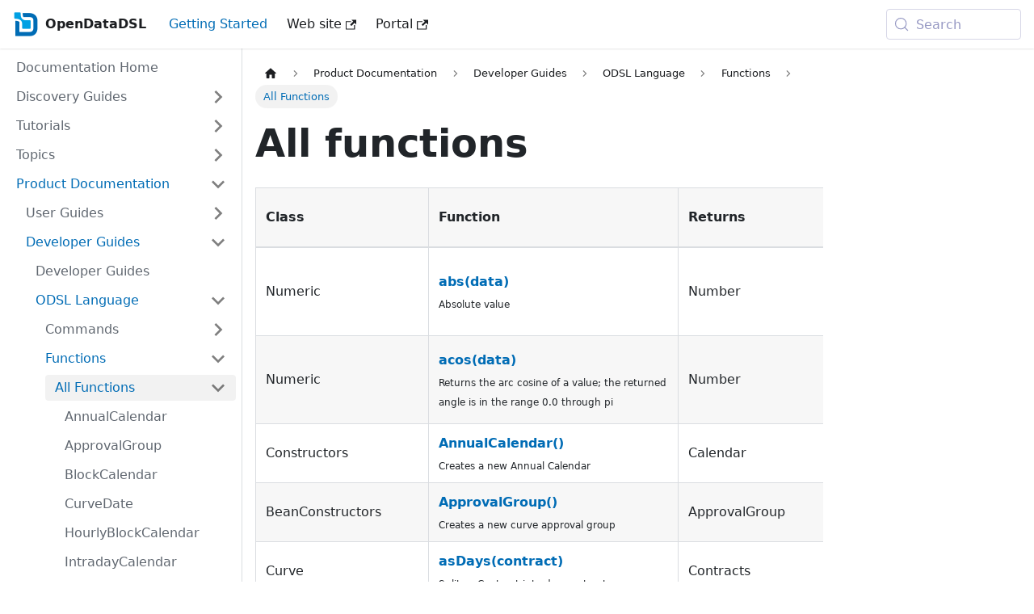

--- FILE ---
content_type: text/html
request_url: https://doc.opendatadsl.com/docs/product/developer/odsl/Functions/all/
body_size: 13902
content:
<!doctype html>
<html lang="en" dir="ltr" class="docs-wrapper plugin-docs plugin-id-default docs-version-current docs-doc-page docs-doc-id-product/developer/odsl/Functions/all/all" data-has-hydrated="false">
<head>
<meta charset="UTF-8">
<meta name="generator" content="Docusaurus v3.9.2">
<title data-rh="true">All functions | OpenDataDSL - Smart SAAS Data Management</title><meta data-rh="true" name="viewport" content="width=device-width,initial-scale=1"><meta data-rh="true" name="twitter:card" content="summary_large_image"><meta data-rh="true" property="og:url" content="https://doc.opendatadsl.com/docs/product/developer/odsl/Functions/all/"><meta data-rh="true" property="og:locale" content="en"><meta data-rh="true" name="docusaurus_locale" content="en"><meta data-rh="true" name="docsearch:language" content="en"><meta data-rh="true" name="keywords" content="smart, smart curves, forward curves, market data, commodity, energy, timeseries, data management, blog"><meta data-rh="true" name="docusaurus_version" content="current"><meta data-rh="true" name="docusaurus_tag" content="docs-default-current"><meta data-rh="true" name="docsearch:version" content="current"><meta data-rh="true" name="docsearch:docusaurus_tag" content="docs-default-current"><meta data-rh="true" property="og:title" content="All functions | OpenDataDSL - Smart SAAS Data Management"><link data-rh="true" rel="icon" href="/img/favicon.ico"><link data-rh="true" rel="canonical" href="https://doc.opendatadsl.com/docs/product/developer/odsl/Functions/all/"><link data-rh="true" rel="alternate" href="https://doc.opendatadsl.com/docs/product/developer/odsl/Functions/all/" hreflang="en"><link data-rh="true" rel="alternate" href="https://doc.opendatadsl.com/docs/product/developer/odsl/Functions/all/" hreflang="x-default"><link data-rh="true" rel="preconnect" href="https://GNGE5W5WZ3-dsn.algolia.net" crossorigin="anonymous"><script data-rh="true" type="application/ld+json">{"@context":"https://schema.org","@type":"BreadcrumbList","itemListElement":[{"@type":"ListItem","position":1,"name":"Product Documentation","item":"https://doc.opendatadsl.com/docs/product/"},{"@type":"ListItem","position":2,"name":"ODSL Language","item":"https://doc.opendatadsl.com/docs/odsl"},{"@type":"ListItem","position":3,"name":"Functions","item":"https://doc.opendatadsl.com/docs/category/functions"},{"@type":"ListItem","position":4,"name":"All Functions","item":"https://doc.opendatadsl.com/docs/product/developer/odsl/Functions/all/"}]}</script><link rel="preconnect" href="https://www.google-analytics.com">
<link rel="preconnect" href="https://www.googletagmanager.com">
<script async src="https://www.googletagmanager.com/gtag/js?id=G-BXX397L1KH"></script>
<script>function gtag(){dataLayer.push(arguments)}window.dataLayer=window.dataLayer||[],gtag("js",new Date),gtag("config","G-BXX397L1KH",{})</script>



<link rel="search" type="application/opensearchdescription+xml" title="OpenDataDSL - Smart SAAS Data Management" href="/opensearch.xml">
<link rel="dns-prefetch" href="//t.visitorqueue.com" style="display: none !important;">
<link rel="stylesheet" href="https://p.visitorqueue.com/styles/fc3243b6-c174-4cce-8a2a-99b8221faa22.css" id="vq_flick_styles">
<link rel="stylesheet" href="https://cdn.jsdelivr.net/npm/bootstrap@5.1.0/dist/css/bootstrap.min.css" integrity="sha384-KyZXEAg3QhqLMpG8r+8fhAXLRk2vvoC2f3B09zVXn8CA5QIVfZOJ3BCsw2P0p/We" crossorigin="anonymous">
<script src="/js/visitorqueue.js"></script>
<script src="https://ipmeta.io/plugin.js"></script>
<script src="/js/ipmeta.js"></script>
<script src="/js/mc.js"></script><link rel="stylesheet" href="/assets/css/styles.0ba0a5e1.css">
<script src="/assets/js/runtime~main.b6895498.js" defer="defer"></script>
<script src="/assets/js/main.57089855.js" defer="defer"></script>
</head>
<body class="navigation-with-keyboard">
<svg style="display: none;"><defs>
<symbol id="theme-svg-external-link" viewBox="0 0 24 24"><path fill="currentColor" d="M21 13v10h-21v-19h12v2h-10v15h17v-8h2zm3-12h-10.988l4.035 4-6.977 7.07 2.828 2.828 6.977-7.07 4.125 4.172v-11z"/></symbol>
</defs></svg>
<script>document.documentElement.setAttribute("data-theme","light"),document.documentElement.setAttribute("data-theme-choice","light"),function(){try{const c=new URLSearchParams(window.location.search).entries();for(var[t,e]of c)if(t.startsWith("docusaurus-data-")){var a=t.replace("docusaurus-data-","data-");document.documentElement.setAttribute(a,e)}}catch(t){}}()</script><div id="__docusaurus"><div role="region" aria-label="Skip to main content"><a class="skipToContent_fXgn" href="#__docusaurus_skipToContent_fallback">Skip to main content</a></div><nav aria-label="Main" class="theme-layout-navbar navbar navbar--fixed-top"><div class="navbar__inner"><div class="theme-layout-navbar-left navbar__items"><button aria-label="Toggle navigation bar" aria-expanded="false" class="navbar__toggle clean-btn" type="button"><svg width="30" height="30" viewBox="0 0 30 30" aria-hidden="true"><path stroke="currentColor" stroke-linecap="round" stroke-miterlimit="10" stroke-width="2" d="M4 7h22M4 15h22M4 23h22"></path></svg></button><a class="navbar__brand" href="/"><div class="navbar__logo"><img src="/img/logo.png" alt="OpenDataDSL Logo" class="themedComponent_mlkZ themedComponent--light_NVdE"><img src="/img/logo.png" alt="OpenDataDSL Logo" class="themedComponent_mlkZ themedComponent--dark_xIcU"></div><b class="navbar__title text--truncate">OpenDataDSL</b></a><a aria-current="page" class="navbar__item navbar__link navbar__link--active" href="/docs/">Getting Started</a><a href="https://www.opendatadsl.com" target="_blank" rel="noopener noreferrer" class="navbar__item navbar__link">Web site<svg width="13.5" height="13.5" aria-label="(opens in new tab)" class="iconExternalLink_nPIU"><use href="#theme-svg-external-link"></use></svg></a><a href="https://portal.opendatadsl.com" target="_blank" rel="noopener noreferrer" class="navbar__item navbar__link">Portal<svg width="13.5" height="13.5" aria-label="(opens in new tab)" class="iconExternalLink_nPIU"><use href="#theme-svg-external-link"></use></svg></a></div><div class="theme-layout-navbar-right navbar__items navbar__items--right"><div class="navbarSearchContainer_Bca1"><button type="button" class="DocSearch DocSearch-Button" aria-label="Search (Meta+k)" aria-keyshortcuts="Meta+k"><span class="DocSearch-Button-Container"><svg width="20" height="20" class="DocSearch-Search-Icon" viewBox="0 0 24 24" aria-hidden="true"><circle cx="11" cy="11" r="8" stroke="currentColor" fill="none" stroke-width="1.4"></circle><path d="m21 21-4.3-4.3" stroke="currentColor" fill="none" stroke-linecap="round" stroke-linejoin="round"></path></svg><span class="DocSearch-Button-Placeholder">Search</span></span><span class="DocSearch-Button-Keys"></span></button></div></div></div><div role="presentation" class="navbar-sidebar__backdrop"></div></nav><div id="__docusaurus_skipToContent_fallback" class="theme-layout-main main-wrapper mainWrapper_z2l0"><div class="docsWrapper_hBAB"><button aria-label="Scroll back to top" class="clean-btn theme-back-to-top-button backToTopButton_sjWU" type="button"></button><div class="docRoot_UBD9"><aside class="theme-doc-sidebar-container docSidebarContainer_YfHR"><div class="sidebarViewport_aRkj"><div class="sidebar_njMd"><nav aria-label="Docs sidebar" class="menu thin-scrollbar menu_SIkG"><ul class="theme-doc-sidebar-menu menu__list"><li class="theme-doc-sidebar-item-link theme-doc-sidebar-item-link-level-1 menu__list-item"><a class="menu__link" href="/docs/"><span title="Documentation Home" class="linkLabel_WmDU">Documentation Home</span></a></li><li class="theme-doc-sidebar-item-category theme-doc-sidebar-item-category-level-1 menu__list-item menu__list-item--collapsed"><div class="menu__list-item-collapsible"><a class="categoryLink_byQd menu__link menu__link--sublist" href="/docs/discovery/"><span title="Discovery Guides" class="categoryLinkLabel_W154">Discovery Guides</span></a><button aria-label="Expand sidebar category &#x27;Discovery Guides&#x27;" aria-expanded="false" type="button" class="clean-btn menu__caret"></button></div></li><li class="theme-doc-sidebar-item-category theme-doc-sidebar-item-category-level-1 menu__list-item menu__list-item--collapsed"><div class="menu__list-item-collapsible"><a class="categoryLink_byQd menu__link menu__link--sublist" href="/docs/Tutorials/"><span title="Tutorials" class="categoryLinkLabel_W154">Tutorials</span></a><button aria-label="Expand sidebar category &#x27;Tutorials&#x27;" aria-expanded="false" type="button" class="clean-btn menu__caret"></button></div></li><li class="theme-doc-sidebar-item-category theme-doc-sidebar-item-category-level-1 menu__list-item menu__list-item--collapsed"><div class="menu__list-item-collapsible"><a class="categoryLink_byQd menu__link menu__link--sublist" href="/docs/category/topics"><span title="Topics" class="categoryLinkLabel_W154">Topics</span></a><button aria-label="Expand sidebar category &#x27;Topics&#x27;" aria-expanded="false" type="button" class="clean-btn menu__caret"></button></div></li><li class="theme-doc-sidebar-item-category theme-doc-sidebar-item-category-level-1 menu__list-item"><div class="menu__list-item-collapsible"><a class="categoryLink_byQd menu__link menu__link--sublist menu__link--active" href="/docs/product/"><span title="Product Documentation" class="categoryLinkLabel_W154">Product Documentation</span></a><button aria-label="Collapse sidebar category &#x27;Product Documentation&#x27;" aria-expanded="true" type="button" class="clean-btn menu__caret"></button></div><ul class="menu__list"><li class="theme-doc-sidebar-item-category theme-doc-sidebar-item-category-level-2 menu__list-item menu__list-item--collapsed"><div class="menu__list-item-collapsible"><a class="categoryLink_byQd menu__link menu__link--sublist" tabindex="0" href="/docs/user"><span title="User Guides" class="categoryLinkLabel_W154">User Guides</span></a><button aria-label="Expand sidebar category &#x27;User Guides&#x27;" aria-expanded="false" type="button" class="clean-btn menu__caret"></button></div></li><li class="theme-doc-sidebar-item-category theme-doc-sidebar-item-category-level-2 menu__list-item"><div class="menu__list-item-collapsible"><a class="categoryLink_byQd menu__link menu__link--sublist menu__link--sublist-caret menu__link--active" role="button" aria-expanded="true" tabindex="0" href="/docs/product/developer/Developer-Guides"><span title="Developer Guides" class="categoryLinkLabel_W154">Developer Guides</span></a></div><ul class="menu__list"><li class="theme-doc-sidebar-item-link theme-doc-sidebar-item-link-level-3 menu__list-item"><a class="menu__link" tabindex="0" href="/docs/product/developer/Developer-Guides"><span title="Developer Guides" class="linkLabel_WmDU">Developer Guides</span></a></li><li class="theme-doc-sidebar-item-category theme-doc-sidebar-item-category-level-3 menu__list-item"><div class="menu__list-item-collapsible"><a class="categoryLink_byQd menu__link menu__link--sublist menu__link--active" tabindex="0" href="/docs/odsl"><span title="ODSL Language" class="categoryLinkLabel_W154">ODSL Language</span></a><button aria-label="Collapse sidebar category &#x27;ODSL Language&#x27;" aria-expanded="true" type="button" class="clean-btn menu__caret"></button></div><ul class="menu__list"><li class="theme-doc-sidebar-item-category theme-doc-sidebar-item-category-level-4 menu__list-item menu__list-item--collapsed"><div class="menu__list-item-collapsible"><a class="categoryLink_byQd menu__link menu__link--sublist" tabindex="0" href="/docs/odsl/command/commands"><span title="Commands" class="categoryLinkLabel_W154">Commands</span></a><button aria-label="Expand sidebar category &#x27;Commands&#x27;" aria-expanded="false" type="button" class="clean-btn menu__caret"></button></div></li><li class="theme-doc-sidebar-item-category theme-doc-sidebar-item-category-level-4 menu__list-item"><div class="menu__list-item-collapsible"><a class="categoryLink_byQd menu__link menu__link--sublist menu__link--active" tabindex="0" href="/docs/category/functions"><span title="Functions" class="categoryLinkLabel_W154">Functions</span></a><button aria-label="Collapse sidebar category &#x27;Functions&#x27;" aria-expanded="true" type="button" class="clean-btn menu__caret"></button></div><ul class="menu__list"><li class="theme-doc-sidebar-item-category theme-doc-sidebar-item-category-level-5 menu__list-item"><div class="menu__list-item-collapsible menu__list-item-collapsible--active"><a class="categoryLink_byQd menu__link menu__link--sublist menu__link--active" aria-current="page" tabindex="0" href="/docs/product/developer/odsl/Functions/all/"><span title="All Functions" class="categoryLinkLabel_W154">All Functions</span></a><button aria-label="Collapse sidebar category &#x27;All Functions&#x27;" aria-expanded="true" type="button" class="clean-btn menu__caret"></button></div><ul class="menu__list"><li class="theme-doc-sidebar-item-link theme-doc-sidebar-item-link-level-6 menu__list-item"><a class="menu__link" tabindex="0" href="/docs/odsl/function/AnnualCalendar"><span title="AnnualCalendar" class="linkLabel_WmDU">AnnualCalendar</span></a></li><li class="theme-doc-sidebar-item-link theme-doc-sidebar-item-link-level-6 menu__list-item"><a class="menu__link" tabindex="0" href="/docs/odsl/function/ApprovalGroup"><span title="ApprovalGroup" class="linkLabel_WmDU">ApprovalGroup</span></a></li><li class="theme-doc-sidebar-item-link theme-doc-sidebar-item-link-level-6 menu__list-item"><a class="menu__link" tabindex="0" href="/docs/odsl/function/BlockCalendar"><span title="BlockCalendar" class="linkLabel_WmDU">BlockCalendar</span></a></li><li class="theme-doc-sidebar-item-link theme-doc-sidebar-item-link-level-6 menu__list-item"><a class="menu__link" tabindex="0" href="/docs/odsl/function/CurveDate"><span title="CurveDate" class="linkLabel_WmDU">CurveDate</span></a></li><li class="theme-doc-sidebar-item-link theme-doc-sidebar-item-link-level-6 menu__list-item"><a class="menu__link" tabindex="0" href="/docs/odsl/function/HourlyBlockCalendar"><span title="HourlyBlockCalendar" class="linkLabel_WmDU">HourlyBlockCalendar</span></a></li><li class="theme-doc-sidebar-item-link theme-doc-sidebar-item-link-level-6 menu__list-item"><a class="menu__link" tabindex="0" href="/docs/odsl/function/IntradayCalendar"><span title="IntradayCalendar" class="linkLabel_WmDU">IntradayCalendar</span></a></li><li class="theme-doc-sidebar-item-link theme-doc-sidebar-item-link-level-6 menu__list-item"><a class="menu__link" tabindex="0" href="/docs/odsl/function/String"><span title="String" class="linkLabel_WmDU">String</span></a></li><li class="theme-doc-sidebar-item-link theme-doc-sidebar-item-link-level-6 menu__list-item"><a class="menu__link" tabindex="0" href="/docs/odsl/function/abs"><span title="abs" class="linkLabel_WmDU">abs</span></a></li><li class="theme-doc-sidebar-item-link theme-doc-sidebar-item-link-level-6 menu__list-item"><a class="menu__link" tabindex="0" href="/docs/odsl/function/acos"><span title="acos" class="linkLabel_WmDU">acos</span></a></li><li class="theme-doc-sidebar-item-link theme-doc-sidebar-item-link-level-6 menu__list-item"><a class="menu__link" tabindex="0" href="/docs/odsl/function/asDays"><span title="asDays" class="linkLabel_WmDU">asDays</span></a></li><li class="theme-doc-sidebar-item-link theme-doc-sidebar-item-link-level-6 menu__list-item"><a class="menu__link" tabindex="0" href="/docs/odsl/function/asHours"><span title="asHours" class="linkLabel_WmDU">asHours</span></a></li><li class="theme-doc-sidebar-item-link theme-doc-sidebar-item-link-level-6 menu__list-item"><a class="menu__link" tabindex="0" href="/docs/odsl/function/asMonths"><span title="asMonths" class="linkLabel_WmDU">asMonths</span></a></li><li class="theme-doc-sidebar-item-link theme-doc-sidebar-item-link-level-6 menu__list-item"><a class="menu__link" tabindex="0" href="/docs/odsl/function/asStrips"><span title="asStrips" class="linkLabel_WmDU">asStrips</span></a></li><li class="theme-doc-sidebar-item-link theme-doc-sidebar-item-link-level-6 menu__list-item"><a class="menu__link" tabindex="0" href="/docs/odsl/function/asin"><span title="asin" class="linkLabel_WmDU">asin</span></a></li><li class="theme-doc-sidebar-item-link theme-doc-sidebar-item-link-level-6 menu__list-item"><a class="menu__link" tabindex="0" href="/docs/odsl/function/assertEquals"><span title="assertEquals" class="linkLabel_WmDU">assertEquals</span></a></li><li class="theme-doc-sidebar-item-link theme-doc-sidebar-item-link-level-6 menu__list-item"><a class="menu__link" tabindex="0" href="/docs/odsl/function/assertFalse"><span title="assertFalse" class="linkLabel_WmDU">assertFalse</span></a></li><li class="theme-doc-sidebar-item-link theme-doc-sidebar-item-link-level-6 menu__list-item"><a class="menu__link" tabindex="0" href="/docs/odsl/function/assertHasProperty"><span title="assertHasProperty" class="linkLabel_WmDU">assertHasProperty</span></a></li><li class="theme-doc-sidebar-item-link theme-doc-sidebar-item-link-level-6 menu__list-item"><a class="menu__link" tabindex="0" href="/docs/odsl/function/assertNull"><span title="assertNull" class="linkLabel_WmDU">assertNull</span></a></li><li class="theme-doc-sidebar-item-link theme-doc-sidebar-item-link-level-6 menu__list-item"><a class="menu__link" tabindex="0" href="/docs/odsl/function/assertTrue"><span title="assertTrue" class="linkLabel_WmDU">assertTrue</span></a></li><li class="theme-doc-sidebar-item-link theme-doc-sidebar-item-link-level-6 menu__list-item"><a class="menu__link" tabindex="0" href="/docs/odsl/function/assertType"><span title="assertType" class="linkLabel_WmDU">assertType</span></a></li><li class="theme-doc-sidebar-item-link theme-doc-sidebar-item-link-level-6 menu__list-item"><a class="menu__link" tabindex="0" href="/docs/odsl/function/atan"><span title="atan" class="linkLabel_WmDU">atan</span></a></li><li class="theme-doc-sidebar-item-link theme-doc-sidebar-item-link-level-6 menu__list-item"><a class="menu__link" tabindex="0" href="/docs/odsl/function/atan2"><span title="atan2" class="linkLabel_WmDU">atan2</span></a></li><li class="theme-doc-sidebar-item-link theme-doc-sidebar-item-link-level-6 menu__list-item"><a class="menu__link" tabindex="0" href="/docs/odsl/function/bootstrapCurve"><span title="bootstrapCurve" class="linkLabel_WmDU">bootstrapCurve</span></a></li><li class="theme-doc-sidebar-item-link theme-doc-sidebar-item-link-level-6 menu__list-item"><a class="menu__link" tabindex="0" href="/docs/odsl/function/cave"><span title="cave" class="linkLabel_WmDU">cave</span></a></li><li class="theme-doc-sidebar-item-link theme-doc-sidebar-item-link-level-6 menu__list-item"><a class="menu__link" tabindex="0" href="/docs/odsl/function/cbrt"><span title="cbrt" class="linkLabel_WmDU">cbrt</span></a></li><li class="theme-doc-sidebar-item-link theme-doc-sidebar-item-link-level-6 menu__list-item"><a class="menu__link" tabindex="0" href="/docs/odsl/function/clean"><span title="clean" class="linkLabel_WmDU">clean</span></a></li><li class="theme-doc-sidebar-item-link theme-doc-sidebar-item-link-level-6 menu__list-item"><a class="menu__link" tabindex="0" href="/docs/odsl/function/clone"><span title="clone" class="linkLabel_WmDU">clone</span></a></li><li class="theme-doc-sidebar-item-link theme-doc-sidebar-item-link-level-6 menu__list-item"><a class="menu__link" tabindex="0" href="/docs/odsl/function/cmax"><span title="cmax" class="linkLabel_WmDU">cmax</span></a></li><li class="theme-doc-sidebar-item-link theme-doc-sidebar-item-link-level-6 menu__list-item"><a class="menu__link" tabindex="0" href="/docs/odsl/function/cmin"><span title="cmin" class="linkLabel_WmDU">cmin</span></a></li><li class="theme-doc-sidebar-item-link theme-doc-sidebar-item-link-level-6 menu__list-item"><a class="menu__link" tabindex="0" href="/docs/odsl/function/combine"><span title="combine" class="linkLabel_WmDU">combine</span></a></li><li class="theme-doc-sidebar-item-link theme-doc-sidebar-item-link-level-6 menu__list-item"><a class="menu__link" tabindex="0" href="/docs/odsl/function/compare"><span title="compare" class="linkLabel_WmDU">compare</span></a></li><li class="theme-doc-sidebar-item-link theme-doc-sidebar-item-link-level-6 menu__list-item"><a class="menu__link" tabindex="0" href="/docs/odsl/function/concaenate"><span title="concatenate" class="linkLabel_WmDU">concatenate</span></a></li><li class="theme-doc-sidebar-item-link theme-doc-sidebar-item-link-level-6 menu__list-item"><a class="menu__link" tabindex="0" href="/docs/odsl/function/contains"><span title="contains" class="linkLabel_WmDU">contains</span></a></li><li class="theme-doc-sidebar-item-link theme-doc-sidebar-item-link-level-6 menu__list-item"><a class="menu__link" tabindex="0" href="/docs/odsl/function/correlation"><span title="correlation" class="linkLabel_WmDU">correlation</span></a></li><li class="theme-doc-sidebar-item-link theme-doc-sidebar-item-link-level-6 menu__list-item"><a class="menu__link" tabindex="0" href="/docs/odsl/function/cos"><span title="cos" class="linkLabel_WmDU">cos</span></a></li><li class="theme-doc-sidebar-item-link theme-doc-sidebar-item-link-level-6 menu__list-item"><a class="menu__link" tabindex="0" href="/docs/odsl/function/cosh"><span title="cosh" class="linkLabel_WmDU">cosh</span></a></li><li class="theme-doc-sidebar-item-link theme-doc-sidebar-item-link-level-6 menu__list-item"><a class="menu__link" tabindex="0" href="/docs/odsl/function/covariance"><span title="covariance" class="linkLabel_WmDU">covariance</span></a></li><li class="theme-doc-sidebar-item-link theme-doc-sidebar-item-link-level-6 menu__list-item"><a class="menu__link" tabindex="0" href="/docs/odsl/function/csum"><span title="csum" class="linkLabel_WmDU">csum</span></a></li><li class="theme-doc-sidebar-item-link theme-doc-sidebar-item-link-level-6 menu__list-item"><a class="menu__link" tabindex="0" href="/docs/odsl/function/daylightSavings"><span title="daylightSavings" class="linkLabel_WmDU">daylightSavings</span></a></li><li class="theme-doc-sidebar-item-link theme-doc-sidebar-item-link-level-6 menu__list-item"><a class="menu__link" tabindex="0" href="/docs/odsl/function/diff"><span title="diff" class="linkLabel_WmDU">diff</span></a></li><li class="theme-doc-sidebar-item-link theme-doc-sidebar-item-link-level-6 menu__list-item"><a class="menu__link" tabindex="0" href="/docs/odsl/function/endsWith"><span title="endsWith" class="linkLabel_WmDU">endsWith</span></a></li><li class="theme-doc-sidebar-item-link theme-doc-sidebar-item-link-level-6 menu__list-item"><a class="menu__link" tabindex="0" href="/docs/odsl/function/equals"><span title="equals" class="linkLabel_WmDU">equals</span></a></li><li class="theme-doc-sidebar-item-link theme-doc-sidebar-item-link-level-6 menu__list-item"><a class="menu__link" tabindex="0" href="/docs/odsl/function/evaluate"><span title="evaluate" class="linkLabel_WmDU">evaluate</span></a></li><li class="theme-doc-sidebar-item-link theme-doc-sidebar-item-link-level-6 menu__list-item"><a class="menu__link" tabindex="0" href="/docs/odsl/function/exp"><span title="exp" class="linkLabel_WmDU">exp</span></a></li><li class="theme-doc-sidebar-item-link theme-doc-sidebar-item-link-level-6 menu__list-item"><a class="menu__link" tabindex="0" href="/docs/odsl/function/extendCurve"><span title="extendCurve" class="linkLabel_WmDU">extendCurve</span></a></li><li class="theme-doc-sidebar-item-link theme-doc-sidebar-item-link-level-6 menu__list-item"><a class="menu__link" tabindex="0" href="/docs/odsl/function/format"><span title="format" class="linkLabel_WmDU">format</span></a></li><li class="theme-doc-sidebar-item-link theme-doc-sidebar-item-link-level-6 menu__list-item"><a class="menu__link" tabindex="0" href="/docs/odsl/function/forwardFillCurve"><span title="forwardFillCurve" class="linkLabel_WmDU">forwardFillCurve</span></a></li><li class="theme-doc-sidebar-item-link theme-doc-sidebar-item-link-level-6 menu__list-item"><a class="menu__link" tabindex="0" href="/docs/odsl/function/geomean"><span title="geomean" class="linkLabel_WmDU">geomean</span></a></li><li class="theme-doc-sidebar-item-link theme-doc-sidebar-item-link-level-6 menu__list-item"><a class="menu__link" tabindex="0" href="/docs/odsl/function/json"><span title="json" class="linkLabel_WmDU">json</span></a></li><li class="theme-doc-sidebar-item-link theme-doc-sidebar-item-link-level-6 menu__list-item"><a class="menu__link" tabindex="0" href="/docs/odsl/function/left"><span title="left" class="linkLabel_WmDU">left</span></a></li><li class="theme-doc-sidebar-item-link theme-doc-sidebar-item-link-level-6 menu__list-item"><a class="menu__link" tabindex="0" href="/docs/odsl/function/length"><span title="length" class="linkLabel_WmDU">length</span></a></li><li class="theme-doc-sidebar-item-link theme-doc-sidebar-item-link-level-6 menu__list-item"><a class="menu__link" tabindex="0" href="/docs/odsl/function/log"><span title="log" class="linkLabel_WmDU">log</span></a></li><li class="theme-doc-sidebar-item-link theme-doc-sidebar-item-link-level-6 menu__list-item"><a class="menu__link" tabindex="0" href="/docs/odsl/function/log10"><span title="log10" class="linkLabel_WmDU">log10</span></a></li><li class="theme-doc-sidebar-item-link theme-doc-sidebar-item-link-level-6 menu__list-item"><a class="menu__link" tabindex="0" href="/docs/odsl/function/log1p"><span title="log1p" class="linkLabel_WmDU">log1p</span></a></li><li class="theme-doc-sidebar-item-link theme-doc-sidebar-item-link-level-6 menu__list-item"><a class="menu__link" tabindex="0" href="/docs/odsl/function/lower"><span title="lower" class="linkLabel_WmDU">lower</span></a></li><li class="theme-doc-sidebar-item-link theme-doc-sidebar-item-link-level-6 menu__list-item"><a class="menu__link" tabindex="0" href="/docs/odsl/function/max"><span title="max" class="linkLabel_WmDU">max</span></a></li><li class="theme-doc-sidebar-item-link theme-doc-sidebar-item-link-level-6 menu__list-item"><a class="menu__link" tabindex="0" href="/docs/odsl/function/mean"><span title="mean" class="linkLabel_WmDU">mean</span></a></li><li class="theme-doc-sidebar-item-link theme-doc-sidebar-item-link-level-6 menu__list-item"><a class="menu__link" tabindex="0" href="/docs/odsl/function/methods"><span title="methods" class="linkLabel_WmDU">methods</span></a></li><li class="theme-doc-sidebar-item-link theme-doc-sidebar-item-link-level-6 menu__list-item"><a class="menu__link" tabindex="0" href="/docs/odsl/function/min"><span title="min" class="linkLabel_WmDU">min</span></a></li><li class="theme-doc-sidebar-item-link theme-doc-sidebar-item-link-level-6 menu__list-item"><a class="menu__link" tabindex="0" href="/docs/odsl/function/parse"><span title="parse" class="linkLabel_WmDU">parse</span></a></li><li class="theme-doc-sidebar-item-link theme-doc-sidebar-item-link-level-6 menu__list-item"><a class="menu__link" tabindex="0" href="/docs/odsl/function/pct"><span title="pct" class="linkLabel_WmDU">pct</span></a></li><li class="theme-doc-sidebar-item-link theme-doc-sidebar-item-link-level-6 menu__list-item"><a class="menu__link" tabindex="0" href="/docs/odsl/function/pow"><span title="pow" class="linkLabel_WmDU">pow</span></a></li><li class="theme-doc-sidebar-item-link theme-doc-sidebar-item-link-level-6 menu__list-item"><a class="menu__link" tabindex="0" href="/docs/odsl/function/properties"><span title="properties" class="linkLabel_WmDU">properties</span></a></li><li class="theme-doc-sidebar-item-link theme-doc-sidebar-item-link-level-6 menu__list-item"><a class="menu__link" tabindex="0" href="/docs/odsl/function/random"><span title="random" class="linkLabel_WmDU">random</span></a></li><li class="theme-doc-sidebar-item-link theme-doc-sidebar-item-link-level-6 menu__list-item"><a class="menu__link" tabindex="0" href="/docs/odsl/function/randomInteger"><span title="randomInteger" class="linkLabel_WmDU">randomInteger</span></a></li><li class="theme-doc-sidebar-item-link theme-doc-sidebar-item-link-level-6 menu__list-item"><a class="menu__link" tabindex="0" href="/docs/odsl/function/ref"><span title="ref" class="linkLabel_WmDU">ref</span></a></li><li class="theme-doc-sidebar-item-link theme-doc-sidebar-item-link-level-6 menu__list-item"><a class="menu__link" tabindex="0" href="/docs/odsl/function/remove"><span title="remove" class="linkLabel_WmDU">remove</span></a></li><li class="theme-doc-sidebar-item-link theme-doc-sidebar-item-link-level-6 menu__list-item"><a class="menu__link" tabindex="0" href="/docs/odsl/function/replace"><span title="replace" class="linkLabel_WmDU">replace</span></a></li><li class="theme-doc-sidebar-item-link theme-doc-sidebar-item-link-level-6 menu__list-item"><a class="menu__link" tabindex="0" href="/docs/odsl/function/replaceAll"><span title="replaceAll" class="linkLabel_WmDU">replaceAll</span></a></li><li class="theme-doc-sidebar-item-link theme-doc-sidebar-item-link-level-6 menu__list-item"><a class="menu__link" tabindex="0" href="/docs/odsl/function/scale"><span title="scale" class="linkLabel_WmDU">scale</span></a></li><li class="theme-doc-sidebar-item-link theme-doc-sidebar-item-link-level-6 menu__list-item"><a class="menu__link" tabindex="0" href="/docs/odsl/function/shape"><span title="shape" class="linkLabel_WmDU">shape</span></a></li><li class="theme-doc-sidebar-item-link theme-doc-sidebar-item-link-level-6 menu__list-item"><a class="menu__link" tabindex="0" href="/docs/odsl/function/shift"><span title="shift" class="linkLabel_WmDU">shift</span></a></li><li class="theme-doc-sidebar-item-link theme-doc-sidebar-item-link-level-6 menu__list-item"><a class="menu__link" tabindex="0" href="/docs/odsl/function/simpleRegression"><span title="simpleRegression" class="linkLabel_WmDU">simpleRegression</span></a></li><li class="theme-doc-sidebar-item-link theme-doc-sidebar-item-link-level-6 menu__list-item"><a class="menu__link" tabindex="0" href="/docs/odsl/function/sin"><span title="sin" class="linkLabel_WmDU">sin</span></a></li><li class="theme-doc-sidebar-item-link theme-doc-sidebar-item-link-level-6 menu__list-item"><a class="menu__link" tabindex="0" href="/docs/odsl/function/sinh"><span title="sinh" class="linkLabel_WmDU">sinh</span></a></li><li class="theme-doc-sidebar-item-link theme-doc-sidebar-item-link-level-6 menu__list-item"><a class="menu__link" tabindex="0" href="/docs/odsl/function/sqrt"><span title="sqrt" class="linkLabel_WmDU">sqrt</span></a></li><li class="theme-doc-sidebar-item-link theme-doc-sidebar-item-link-level-6 menu__list-item"><a class="menu__link" tabindex="0" href="/docs/odsl/function/startsWith"><span title="startsWith" class="linkLabel_WmDU">startsWith</span></a></li><li class="theme-doc-sidebar-item-link theme-doc-sidebar-item-link-level-6 menu__list-item"><a class="menu__link" tabindex="0" href="/docs/odsl/function/substring"><span title="substring" class="linkLabel_WmDU">substring</span></a></li><li class="theme-doc-sidebar-item-link theme-doc-sidebar-item-link-level-6 menu__list-item"><a class="menu__link" tabindex="0" href="/docs/odsl/function/tan"><span title="tan" class="linkLabel_WmDU">tan</span></a></li><li class="theme-doc-sidebar-item-link theme-doc-sidebar-item-link-level-6 menu__list-item"><a class="menu__link" tabindex="0" href="/docs/odsl/function/tanh"><span title="tanh" class="linkLabel_WmDU">tanh</span></a></li><li class="theme-doc-sidebar-item-link theme-doc-sidebar-item-link-level-6 menu__list-item"><a class="menu__link" tabindex="0" href="/docs/odsl/function/toDegrees"><span title="toDegrees" class="linkLabel_WmDU">toDegrees</span></a></li><li class="theme-doc-sidebar-item-link theme-doc-sidebar-item-link-level-6 menu__list-item"><a class="menu__link" tabindex="0" href="/docs/odsl/function/toRadians"><span title="toRadians" class="linkLabel_WmDU">toRadians</span></a></li><li class="theme-doc-sidebar-item-link theme-doc-sidebar-item-link-level-6 menu__list-item"><a class="menu__link" tabindex="0" href="/docs/odsl/function/trim"><span title="trim" class="linkLabel_WmDU">trim</span></a></li><li class="theme-doc-sidebar-item-link theme-doc-sidebar-item-link-level-6 menu__list-item"><a class="menu__link" tabindex="0" href="/docs/odsl/function/typeOf"><span title="typeOf" class="linkLabel_WmDU">typeOf</span></a></li><li class="theme-doc-sidebar-item-link theme-doc-sidebar-item-link-level-6 menu__list-item"><a class="menu__link" tabindex="0" href="/docs/odsl/function/upper"><span title="upper" class="linkLabel_WmDU">upper</span></a></li><li class="theme-doc-sidebar-item-link theme-doc-sidebar-item-link-level-6 menu__list-item"><a class="menu__link" tabindex="0" href="/docs/odsl/function/variable"><span title="variable" class="linkLabel_WmDU">variable</span></a></li><li class="theme-doc-sidebar-item-link theme-doc-sidebar-item-link-level-6 menu__list-item"><a class="menu__link" tabindex="0" href="/docs/odsl/function/variables"><span title="variables" class="linkLabel_WmDU">variables</span></a></li></ul></li><li class="theme-doc-sidebar-item-link theme-doc-sidebar-item-link-level-5 menu__list-item"><a class="menu__link" tabindex="0" href="/docs/odsl/function/calendars"><span title="Calendar Functions" class="linkLabel_WmDU">Calendar Functions</span></a></li><li class="theme-doc-sidebar-item-link theme-doc-sidebar-item-link-level-5 menu__list-item"><a class="menu__link" tabindex="0" href="/docs/odsl/function/constructors"><span title="Constructors" class="linkLabel_WmDU">Constructors</span></a></li><li class="theme-doc-sidebar-item-link theme-doc-sidebar-item-link-level-5 menu__list-item"><a class="menu__link" tabindex="0" href="/docs/odsl/function/curve"><span title="Curve Functions" class="linkLabel_WmDU">Curve Functions</span></a></li><li class="theme-doc-sidebar-item-link theme-doc-sidebar-item-link-level-5 menu__list-item"><a class="menu__link" tabindex="0" href="/docs/odsl/function/date"><span title="Date Functions" class="linkLabel_WmDU">Date Functions</span></a></li><li class="theme-doc-sidebar-item-link theme-doc-sidebar-item-link-level-5 menu__list-item"><a class="menu__link" tabindex="0" href="/docs/odsl/function/general"><span title="General Functions" class="linkLabel_WmDU">General Functions</span></a></li><li class="theme-doc-sidebar-item-link theme-doc-sidebar-item-link-level-5 menu__list-item"><a class="menu__link" tabindex="0" href="/docs/odsl/function/introspection"><span title="Introspection Functions" class="linkLabel_WmDU">Introspection Functions</span></a></li><li class="theme-doc-sidebar-item-link theme-doc-sidebar-item-link-level-5 menu__list-item"><a class="menu__link" tabindex="0" href="/docs/odsl/function/list"><span title="List Functions" class="linkLabel_WmDU">List Functions</span></a></li><li class="theme-doc-sidebar-item-link theme-doc-sidebar-item-link-level-5 menu__list-item"><a class="menu__link" tabindex="0" href="/docs/odsl/function/matrix"><span title="Matrix Functions" class="linkLabel_WmDU">Matrix Functions</span></a></li><li class="theme-doc-sidebar-item-link theme-doc-sidebar-item-link-level-5 menu__list-item"><a class="menu__link" tabindex="0" href="/docs/odsl/function/statistics"><span title="Statistical Functions" class="linkLabel_WmDU">Statistical Functions</span></a></li><li class="theme-doc-sidebar-item-link theme-doc-sidebar-item-link-level-5 menu__list-item"><a class="menu__link" tabindex="0" href="/docs/odsl/function/strings"><span title="String Functions" class="linkLabel_WmDU">String Functions</span></a></li><li class="theme-doc-sidebar-item-link theme-doc-sidebar-item-link-level-5 menu__list-item"><a class="menu__link" tabindex="0" href="/docs/odsl/function/timeseries"><span title="TimeSeries Functions" class="linkLabel_WmDU">TimeSeries Functions</span></a></li><li class="theme-doc-sidebar-item-link theme-doc-sidebar-item-link-level-5 menu__list-item"><a class="menu__link" tabindex="0" href="/docs/odsl/function/test"><span title="Unit Test Functions" class="linkLabel_WmDU">Unit Test Functions</span></a></li><li class="theme-doc-sidebar-item-link theme-doc-sidebar-item-link-level-5 menu__list-item"><a class="menu__link" tabindex="0" href="/docs/odsl/function/udf"><span title="User Defined Functions" class="linkLabel_WmDU">User Defined Functions</span></a></li><li class="theme-doc-sidebar-item-link theme-doc-sidebar-item-link-level-5 menu__list-item"><a class="menu__link" tabindex="0" href="/docs/odsl/function/numeric"><span title="Numeric Functions" class="linkLabel_WmDU">Numeric Functions</span></a></li></ul></li><li class="theme-doc-sidebar-item-category theme-doc-sidebar-item-category-level-4 menu__list-item menu__list-item--collapsed"><div class="menu__list-item-collapsible"><a class="categoryLink_byQd menu__link menu__link--sublist" tabindex="0" href="/docs/odsl/variable/variables"><span title="Variables" class="categoryLinkLabel_W154">Variables</span></a><button aria-label="Expand sidebar category &#x27;Variables&#x27;" aria-expanded="false" type="button" class="clean-btn menu__caret"></button></div></li><li class="theme-doc-sidebar-item-category theme-doc-sidebar-item-category-level-4 menu__list-item menu__list-item--collapsed"><div class="menu__list-item-collapsible"><a class="categoryLink_byQd menu__link menu__link--sublist" tabindex="0" href="/docs/odsl/stages"><span title="Aggregation Stages" class="categoryLinkLabel_W154">Aggregation Stages</span></a><button aria-label="Expand sidebar category &#x27;Aggregation Stages&#x27;" aria-expanded="false" type="button" class="clean-btn menu__caret"></button></div></li><li class="theme-doc-sidebar-item-link theme-doc-sidebar-item-link-level-4 menu__list-item"><a class="menu__link" tabindex="0" href="/docs/odsl/glossary"><span title="Language Glossary" class="linkLabel_WmDU">Language Glossary</span></a></li></ul></li><li class="theme-doc-sidebar-item-category theme-doc-sidebar-item-category-level-3 menu__list-item menu__list-item--collapsed"><div class="menu__list-item-collapsible"><a class="categoryLink_byQd menu__link menu__link--sublist menu__link--sublist-caret" role="button" aria-expanded="false" tabindex="0" href="/docs/odsl/service/services"><span title="Active Variable Services" class="categoryLinkLabel_W154">Active Variable Services</span></a></div></li><li class="theme-doc-sidebar-item-category theme-doc-sidebar-item-category-level-3 menu__list-item menu__list-item--collapsed"><div class="menu__list-item-collapsible"><a class="categoryLink_byQd menu__link menu__link--sublist" tabindex="0" href="/docs/odsl/calendar/calendars"><span title="Calendars" class="categoryLinkLabel_W154">Calendars</span></a><button aria-label="Expand sidebar category &#x27;Calendars&#x27;" aria-expanded="false" type="button" class="clean-btn menu__caret"></button></div></li></ul></li><li class="theme-doc-sidebar-item-category theme-doc-sidebar-item-category-level-2 menu__list-item menu__list-item--collapsed"><div class="menu__list-item-collapsible"><a class="categoryLink_byQd menu__link menu__link--sublist menu__link--sublist-caret" role="button" aria-expanded="false" tabindex="0" href="/docs/api/rest/standards"><span title="API/SDK Reference Guides" class="categoryLinkLabel_W154">API/SDK Reference Guides</span></a></div></li><li class="theme-doc-sidebar-item-category theme-doc-sidebar-item-category-level-2 menu__list-item menu__list-item--collapsed"><div class="menu__list-item-collapsible"><a class="categoryLink_byQd menu__link menu__link--sublist menu__link--sublist-caret" role="button" aria-expanded="false" tabindex="0" href="/docs/it/security"><span title="IT Information" class="categoryLinkLabel_W154">IT Information</span></a></div></li><li class="theme-doc-sidebar-item-link theme-doc-sidebar-item-link-level-2 menu__list-item"><a class="menu__link" tabindex="0" href="/docs/product/Release-Notes"><span title="Release Notes" class="linkLabel_WmDU">Release Notes</span></a></li></ul></li><li class="theme-doc-sidebar-item-category theme-doc-sidebar-item-category-level-1 menu__list-item menu__list-item--collapsed"><div class="menu__list-item-collapsible"><a class="categoryLink_byQd menu__link menu__link--sublist" href="/docs/data/catalog"><span title="Data Documentation" class="categoryLinkLabel_W154">Data Documentation</span></a><button aria-label="Expand sidebar category &#x27;Data Documentation&#x27;" aria-expanded="false" type="button" class="clean-btn menu__caret"></button></div></li><li class="theme-doc-sidebar-item-category theme-doc-sidebar-item-category-level-1 menu__list-item menu__list-item--collapsed"><div class="menu__list-item-collapsible"><a class="categoryLink_byQd menu__link menu__link--sublist" href="/docs/public/index"><span title="Public Resources" class="categoryLinkLabel_W154">Public Resources</span></a><button aria-label="Expand sidebar category &#x27;Public Resources&#x27;" aria-expanded="false" type="button" class="clean-btn menu__caret"></button></div></li><li class="theme-doc-sidebar-item-category theme-doc-sidebar-item-category-level-1 menu__list-item menu__list-item--collapsed"><div class="menu__list-item-collapsible"><a class="categoryLink_byQd menu__link menu__link--sublist" href="/docs/category/knowledgebase"><span title="Knowledgebase" class="categoryLinkLabel_W154">Knowledgebase</span></a><button aria-label="Expand sidebar category &#x27;Knowledgebase&#x27;" aria-expanded="false" type="button" class="clean-btn menu__caret"></button></div></li></ul></nav></div></div></aside><main class="docMainContainer_TBSr"><div class="container padding-top--md padding-bottom--lg"><div class="row"><div class="col docItemCol_VOVn"><div class="docItemContainer_Djhp"><article><nav class="theme-doc-breadcrumbs breadcrumbsContainer_Z_bl" aria-label="Breadcrumbs"><ul class="breadcrumbs"><li class="breadcrumbs__item"><a aria-label="Home page" class="breadcrumbs__link" href="/"><svg viewBox="0 0 24 24" class="breadcrumbHomeIcon_YNFT"><path d="M10 19v-5h4v5c0 .55.45 1 1 1h3c.55 0 1-.45 1-1v-7h1.7c.46 0 .68-.57.33-.87L12.67 3.6c-.38-.34-.96-.34-1.34 0l-8.36 7.53c-.34.3-.13.87.33.87H5v7c0 .55.45 1 1 1h3c.55 0 1-.45 1-1z" fill="currentColor"></path></svg></a></li><li class="breadcrumbs__item"><a class="breadcrumbs__link" href="/docs/product/"><span>Product Documentation</span></a></li><li class="breadcrumbs__item"><span class="breadcrumbs__link">Developer Guides</span></li><li class="breadcrumbs__item"><a class="breadcrumbs__link" href="/docs/odsl"><span>ODSL Language</span></a></li><li class="breadcrumbs__item"><a class="breadcrumbs__link" href="/docs/category/functions"><span>Functions</span></a></li><li class="breadcrumbs__item breadcrumbs__item--active"><span class="breadcrumbs__link">All Functions</span></li></ul></nav><div class="theme-doc-markdown markdown"><header><h1>All functions</h1></header><div><table><thead><th>Class</th><th>Function</th><th>Returns</th><th>Applies To</th></thead><tbody><tr><td>Numeric</td><td><a href="https://doc.opendatadsl.com/docs/odsl/function/abs"><b>abs(data)</b></a><br><sub>Absolute value</sub></td><td>Number</td><td><span class="tag_ARNC">curve</span><span class="tag_ARNC">timeseries</span><span class="tag_ARNC">scalar</span><span class="tag_ARNC">list</span></td></tr><tr><td>Numeric</td><td><a href="https://doc.opendatadsl.com/docs/odsl/function/acos"><b>acos(data)</b></a><br><sub>Returns the arc cosine of a value; the returned angle is in the range 0.0 through pi</sub></td><td>Number</td><td><span class="tag_ARNC">curve</span><span class="tag_ARNC">timeseries</span><span class="tag_ARNC">scalar</span><span class="tag_ARNC">list</span></td></tr><tr><td>Constructors</td><td><a href="https://doc.opendatadsl.com/docs/odsl/function/AnnualCalendar"><b>AnnualCalendar()</b></a><br><sub>Creates a new Annual Calendar</sub></td><td>Calendar</td><td></td></tr><tr><td>BeanConstructors</td><td><a href="https://doc.opendatadsl.com/docs/odsl/function/ApprovalGroup"><b>ApprovalGroup()</b></a><br><sub>Creates a new curve approval group</sub></td><td>ApprovalGroup</td><td></td></tr><tr><td>Curve</td><td><a href="https://doc.opendatadsl.com/docs/odsl/function/asDays"><b>asDays(contract)</b></a><br><sub>Splits a Contract into day contracts</sub></td><td>Contracts</td><td></td></tr><tr><td>Curve</td><td><a href="https://doc.opendatadsl.com/docs/odsl/function/asHours"><b>asHours(contract)</b></a><br><sub>Splits a Contract into hourly contracts</sub></td><td>Contracts</td><td></td></tr><tr><td>Curve</td><td><a href="https://doc.opendatadsl.com/docs/odsl/function/asHours"><b>asHours(contract, timezone)</b></a><br><sub>Splits a Contract into hourly contracts</sub></td><td>Contracts</td><td></td></tr><tr><td>Numeric</td><td><a href="https://doc.opendatadsl.com/docs/odsl/function/asin"><b>asin(data)</b></a><br><sub>Returns the arc sine of a value; the returned angle is in the range -pi/2 through pi/2</sub></td><td>Number</td><td><span class="tag_ARNC">curve</span><span class="tag_ARNC">timeseries</span><span class="tag_ARNC">scalar</span><span class="tag_ARNC">list</span></td></tr><tr><td>Curve</td><td><a href="https://doc.opendatadsl.com/docs/odsl/function/asMonths"><b>asMonths(contract)</b></a><br><sub>Splits a Contract into month contracts - usually used with Quarters, Seasons or Cals</sub></td><td>Contracts</td><td></td></tr><tr><td>Test</td><td><a href="https://doc.opendatadsl.com/docs/odsl/function/assertEquals"><b>assertEquals(expected, value, message)</b></a><br><sub>A test to check if 2 variables or values are equal</sub></td><td>Void</td><td></td></tr><tr><td>Test</td><td><a href="https://doc.opendatadsl.com/docs/odsl/function/assertEquals"><b>assertEquals(expected, value)</b></a><br><sub>A test to check if 2 variables or values are equal</sub></td><td>Void</td><td></td></tr><tr><td>Test</td><td><a href="https://doc.opendatadsl.com/docs/odsl/function/assertFalse"><b>assertFalse(value)</b></a><br><sub>A test to check if an expression is false</sub></td><td>Void</td><td></td></tr><tr><td>Test</td><td><a href="https://doc.opendatadsl.com/docs/odsl/function/assertFalse"><b>assertFalse(value, message)</b></a><br><sub>A test to check if an expression is false</sub></td><td>Void</td><td></td></tr><tr><td>Test</td><td><a href="https://doc.opendatadsl.com/docs/odsl/function/assertHasProperty"><b>assertHasProperty(var, property)</b></a><br><sub>A test to check if a variable has a specific named property</sub></td><td>Void</td><td></td></tr><tr><td>Test</td><td><a href="https://doc.opendatadsl.com/docs/odsl/function/assertNoProperty"><b>assertNoProperty(var, property)</b></a><br><sub>A test to check if a variable doesn&#x27;t have a specific named property</sub></td><td>Void</td><td></td></tr><tr><td>Test</td><td><a href="https://doc.opendatadsl.com/docs/odsl/function/assertNull"><b>assertNull(object)</b></a><br><sub>A test to check if object is null</sub></td><td>Void</td><td></td></tr><tr><td>Test</td><td><a href="https://doc.opendatadsl.com/docs/odsl/function/assertTrue"><b>assertTrue(value, message)</b></a><br><sub>A test to check if an expression is true</sub></td><td>Void</td><td></td></tr><tr><td>Test</td><td><a href="https://doc.opendatadsl.com/docs/odsl/function/assertTrue"><b>assertTrue(value)</b></a><br><sub>A test to check if an expression is true</sub></td><td>Void</td><td></td></tr><tr><td>Test</td><td><a href="https://doc.opendatadsl.com/docs/odsl/function/assertType"><b>assertType(var, type)</b></a><br><sub>A test to check if a variable is of a certain type</sub></td><td>Void</td><td></td></tr><tr><td>Curve</td><td><a href="https://doc.opendatadsl.com/docs/odsl/function/asStrips"><b>asStrips(input)</b></a><br><sub>Creates an arbitrage free curve comprised of calendar year strips</sub></td><td>Curve</td><td><span class="tag_ARNC">curve</span></td></tr><tr><td>Numeric</td><td><a href="https://doc.opendatadsl.com/docs/odsl/function/atan"><b>atan(data)</b></a><br><sub>Returns the arc tangent of a value; the returned angle is in the range -pi/2 through pi/2</sub></td><td>Number</td><td><span class="tag_ARNC">curve</span><span class="tag_ARNC">timeseries</span><span class="tag_ARNC">scalar</span><span class="tag_ARNC">list</span></td></tr><tr><td>Numeric</td><td><a href="https://doc.opendatadsl.com/docs/odsl/function/atan2"><b>atan2(y, x)</b></a><br><sub>Returns the angle theta from the conversion of rectangular coordinates (x, y) to polar coordinates (r, theta)</sub></td><td>Number</td><td><span class="tag_ARNC">curve</span><span class="tag_ARNC">timeseries</span><span class="tag_ARNC">scalar</span><span class="tag_ARNC">list</span></td></tr><tr><td>Constructors</td><td><a href="https://doc.opendatadsl.com/docs/odsl/function/Batch"><b>Batch()</b></a><br><sub>Creates a batch to be sent to a message queue</sub></td><td>Batch</td><td></td></tr><tr><td>Options</td><td><a href="https://doc.opendatadsl.com/docs/odsl/function/blackScholesCall"><b>blackScholesCall(F, K, sigma, T)</b></a><br><sub>Calculate the (undiscounted) Black option price for a call option</sub></td><td>Double</td><td></td></tr><tr><td>Options</td><td><a href="https://doc.opendatadsl.com/docs/odsl/function/blackScholesPut"><b>blackScholesPut(F, K, sigma, T)</b></a><br><sub>Calculate the (undiscounted) Black option price for a put option</sub></td><td>Double</td><td></td></tr><tr><td>Constructors</td><td><a href="https://doc.opendatadsl.com/docs/odsl/function/BlockCalendar"><b>BlockCalendar(holiday, observed, start, end, timezone)</b></a><br><sub>Creates a new Block Calendar</sub></td><td>Calendar</td><td></td></tr><tr><td>Constructors</td><td><a href="https://doc.opendatadsl.com/docs/odsl/function/BlockCalendar"><b>BlockCalendar(holiday, observed, start, end)</b></a><br><sub>Creates a new Block Calendar</sub></td><td>Calendar</td><td></td></tr><tr><td>Curve</td><td><a href="https://doc.opendatadsl.com/docs/odsl/function/bootstrapCurve"><b>bootstrapCurve(input)</b></a><br><sub>Creates an arbitrage free monthly curve from the input curve</sub></td><td>Curve</td><td><span class="tag_ARNC">curve</span></td></tr><tr><td>BeanConstructors</td><td><a href="https://doc.opendatadsl.com/docs/odsl/function/BuildGroup"><b>BuildGroup()</b></a><br><sub>Creates a new curve build group</sub></td><td>BuildGroup</td><td></td></tr><tr><td>Constructors</td><td><a href="https://doc.opendatadsl.com/docs/odsl/function/BusinessCalendar"><b>BusinessCalendar()</b></a><br><sub>Creates a new Business (Monday to Friday) Calendar</sub></td><td>Calendar</td><td></td></tr><tr><td>Constructors</td><td><a href="https://doc.opendatadsl.com/docs/odsl/function/Calendar"><b>Calendar(code)</b></a><br><sub>Creates a new Calendar</sub></td><td>Calendar</td><td></td></tr><tr><td>String</td><td><a href="https://doc.opendatadsl.com/docs/odsl/function/capitalise"><b>capitalise(str)</b></a><br><sub>Returns a Capitalised string.</sub></td><td>String</td><td></td></tr><tr><td>String</td><td><a href="https://doc.opendatadsl.com/docs/odsl/function/capitaliseFully"><b>capitaliseFully(str)</b></a><br><sub>Returns a Capitalised string of all the words.</sub></td><td>String</td><td></td></tr><tr><td>TimeSeries</td><td><a href="https://doc.opendatadsl.com/docs/odsl/function/cave"><b>cave(data)</b></a><br><sub>The cumulative average of all the values in the input Timeseries or List</sub></td><td>Number</td><td></td></tr><tr><td>TimeSeries</td><td><a href="https://doc.opendatadsl.com/docs/odsl/function/cave"><b>cave(data, calendar)</b></a><br><sub>The cumulative average of all the values in the input Timeseries</sub></td><td>Number</td><td></td></tr><tr><td>Numeric</td><td><a href="https://doc.opendatadsl.com/docs/odsl/function/cbrt"><b>cbrt(data)</b></a><br><sub>Returns the cube root of a double value</sub></td><td>Number</td><td><span class="tag_ARNC">curve</span><span class="tag_ARNC">timeseries</span><span class="tag_ARNC">scalar</span><span class="tag_ARNC">list</span></td></tr><tr><td>String</td><td><a href="https://doc.opendatadsl.com/docs/odsl/function/clean"><b>clean(str)</b></a><br><sub>Creates a valid variable name from the input string - spaces converted to underscores and invalid characters removed</sub></td><td>String</td><td></td></tr><tr><td>General</td><td><a href="https://doc.opendatadsl.com/docs/odsl/function/clone"><b>clone(var)</b></a><br><sub>Creates a new copy of a variable</sub></td><td>Same type as input</td><td></td></tr><tr><td>TimeSeries</td><td><a href="https://doc.opendatadsl.com/docs/odsl/function/cmax"><b>cmax(data)</b></a><br><sub>The cumulative maximum of all the values in the input Timeseries or List</sub></td><td>Number</td><td></td></tr><tr><td>TimeSeries</td><td><a href="https://doc.opendatadsl.com/docs/odsl/function/cmax"><b>cmax(data, calendar)</b></a><br><sub>The cumulative maximum of all the values in the input Timeseries</sub></td><td>Number</td><td></td></tr><tr><td>TimeSeries</td><td><a href="https://doc.opendatadsl.com/docs/odsl/function/cmin"><b>cmin(data)</b></a><br><sub>The cumulative minimum of all the values in the input Timeseries or List</sub></td><td>Number</td><td></td></tr><tr><td>TimeSeries</td><td><a href="https://doc.opendatadsl.com/docs/odsl/function/cmin"><b>cmin(data, calendar)</b></a><br><sub>The cumulative minimum of all the values in the input Timeseries</sub></td><td>Number</td><td></td></tr><tr><td>Curve</td><td><a href="https://doc.opendatadsl.com/docs/odsl/function/combine"><b>combine(base, other, replace)</b></a><br><sub>Combines 2 curves into 1 - uses the date and expiry calendar from the base</sub></td><td>Curve</td><td><span class="tag_ARNC">curve</span></td></tr><tr><td>Constructors</td><td><a href="https://doc.opendatadsl.com/docs/odsl/function/CombinedHolidayCalendar"><b>CombinedHolidayCalendar()</b></a><br><sub>Creates a new Combined Holiday Calendar</sub></td><td>Calendar</td><td></td></tr><tr><td>Constructors</td><td><a href="https://doc.opendatadsl.com/docs/odsl/function/CombinedHolidayCalendar"><b>CombinedHolidayCalendar(cal1, cal2)</b></a><br><sub>Creates a new Combined Holiday Calendar using the 2 passed in Holiday Calendars</sub></td><td>Calendar</td><td></td></tr><tr><td>String</td><td><a href="https://doc.opendatadsl.com/docs/odsl/function/compare"><b>compare(str1, str2)</b></a><br><sub>Compares the contents of 2 non-null strings, returns true if they are the same</sub></td><td>Boolean</td><td></td></tr><tr><td>String</td><td><a href="https://doc.opendatadsl.com/docs/odsl/function/concatenate"><b>concatenate(str1, str2)</b></a><br><sub>Joins 2 non-null strings together</sub></td><td>String</td><td></td></tr><tr><td>String</td><td><a href="https://doc.opendatadsl.com/docs/odsl/function/contains"><b>contains(str1, str2)</b></a><br><sub>Returns true if a string contains another string</sub></td><td>Boolean</td><td></td></tr><tr><td>General</td><td><a href="https://doc.opendatadsl.com/docs/odsl/function/content"><b>content()</b></a><br><sub></sub></td><td></td><td></td></tr><tr><td>Constructors</td><td><a href="https://doc.opendatadsl.com/docs/odsl/function/Contract"><b>Contract(ondate, tenor, value, absolute, start, end, expiry)</b></a><br><sub>Creates a new *Custom* Forward Contract</sub></td><td>Contract</td><td></td></tr><tr><td>Constructors</td><td><a href="https://doc.opendatadsl.com/docs/odsl/function/Contract"><b>Contract(ondate, tenor, value)</b></a><br><sub>Creates a new Forward Contract</sub></td><td>Contract</td><td></td></tr><tr><td>Constructors</td><td><a href="https://doc.opendatadsl.com/docs/odsl/function/Contract"><b>Contract(ondate, tenor, value, start, end)</b></a><br><sub>Creates a new *Hybrid* Forward Contract</sub></td><td>Contract</td><td></td></tr><tr><td>Matrix</td><td><a href="https://doc.opendatadsl.com/docs/odsl/function/correlation"><b>correlation(data, shift)</b></a><br><sub>Create a Pearsons correlation matrix from the columns of a matrix.

PearsonsCorrelation computes correlations defined by the formula

```cor(X, Y) = sum[(xi - E(X))(yi - E(Y))] / [(n - 1)s(X)s(Y)]```

where ```E(X)``` and ```E(Y)``` are means of ```X``` and ```Y``` and ```s(X)```, ```s(Y)``` are standard deviations.</sub></td><td>Matrix</td><td></td></tr><tr><td>Matrix</td><td><a href="https://doc.opendatadsl.com/docs/odsl/function/correlation"><b>correlation(data)</b></a><br><sub>Create a Pearsons correlation matrix from the columns of a matrix.

PearsonsCorrelation computes correlations defined by the formula

```cor(X, Y) = sum[(xi - E(X))(yi - E(Y))] / [(n - 1)s(X)s(Y)]```

where ```E(X)``` and ```E(Y)``` are means of ```X``` and ```Y``` and ```s(X)```, ```s(Y)``` are standard deviations.</sub></td><td>Matrix</td><td></td></tr><tr><td>Matrix</td><td><a href="https://doc.opendatadsl.com/docs/odsl/function/correlation"><b>correlation(data, shift)</b></a><br><sub>Create a Pearsons correlation matrix from a list of timeseries.

PearsonsCorrelation computes correlations defined by the formula

```cor(X, Y) = sum[(xi - E(X))(yi - E(Y))] / [(n - 1)s(X)s(Y)]```

where ```E(X)``` and ```E(Y)``` are means of ```X``` and ```Y``` and ```s(X)```, ```s(Y)``` are standard deviations.</sub></td><td>Matrix</td><td></td></tr><tr><td>Matrix</td><td><a href="https://doc.opendatadsl.com/docs/odsl/function/correlation"><b>correlation(data)</b></a><br><sub>Create a Pearsons correlation matrix from a list of timeseries.

PearsonsCorrelation computes correlations defined by the formula

```cor(X, Y) = sum[(xi - E(X))(yi - E(Y))] / [(n - 1)s(X)s(Y)]```

where ```E(X)``` and ```E(Y)``` are means of ```X``` and ```Y``` and ```s(X)```, ```s(Y)``` are standard deviations.</sub></td><td>Matrix</td><td></td></tr><tr><td>Numeric</td><td><a href="https://doc.opendatadsl.com/docs/odsl/function/cos"><b>cos(data)</b></a><br><sub>Returns the trigonometric cosine of an angle</sub></td><td>Number</td><td><span class="tag_ARNC">curve</span><span class="tag_ARNC">timeseries</span><span class="tag_ARNC">scalar</span><span class="tag_ARNC">list</span></td></tr><tr><td>Numeric</td><td><a href="https://doc.opendatadsl.com/docs/odsl/function/cosh"><b>cosh(data)</b></a><br><sub>Returns the hyperbolic cosine of a double value</sub></td><td>Number</td><td><span class="tag_ARNC">curve</span><span class="tag_ARNC">timeseries</span><span class="tag_ARNC">scalar</span><span class="tag_ARNC">list</span></td></tr><tr><td>Statistics</td><td><a href="https://doc.opendatadsl.com/docs/odsl/function/count"><b>count(data)</b></a><br><sub>Gets the count of the values</sub></td><td>Number</td><td></td></tr><tr><td>Matrix</td><td><a href="https://doc.opendatadsl.com/docs/odsl/function/covariance"><b>covariance(data, biasCorrected)</b></a><br><sub>Create a convariance matrix from a list of timeseries.

Unbiased covariances are given by the formula

```cov(X, Y) = sum [(xi - E(X))(yi - E(Y))] / (n - 1)``` where ```E(X)``` is the mean of ```X``` and ```E(Y)``` is the mean of the ```Y``` values.
 Non-bias-corrected estimates use ```n``` in place of ```n - 1```.
 Whether or not covariances are bias-corrected is determined by the optional parameter, **biasCorrected**, which defaults to true.</sub></td><td>Matrix</td><td></td></tr><tr><td>Matrix</td><td><a href="https://doc.opendatadsl.com/docs/odsl/function/covariance"><b>covariance(data)</b></a><br><sub>Create a convariance matrix from a list of timeseries.

Unbiased covariances are given by the formula

```cov(X, Y) = sum [(xi - E(X))(yi - E(Y))] / (n - 1)``` where ```E(X)``` is the mean of ```X``` and ```E(Y)``` is the mean of the ```Y``` values.</sub></td><td>Matrix</td><td></td></tr><tr><td>TimeSeries</td><td><a href="https://doc.opendatadsl.com/docs/odsl/function/csum"><b>csum(data, calendar)</b></a><br><sub>The cumulative sum of all the values in the input Timeseries</sub></td><td>Number</td><td></td></tr><tr><td>TimeSeries</td><td><a href="https://doc.opendatadsl.com/docs/odsl/function/csum"><b>csum(data)</b></a><br><sub>The cumulative sum of all the values in the input Timeseries or List</sub></td><td>Number</td><td></td></tr><tr><td>Constructors</td><td><a href="https://doc.opendatadsl.com/docs/odsl/function/Curve"><b>Curve(ondate)</b></a><br><sub>Creates a new Curve</sub></td><td>Curve</td><td></td></tr><tr><td>Constructors</td><td><a href="https://doc.opendatadsl.com/docs/odsl/function/CurveDate"><b>CurveDate(date, calendar)</b></a><br><sub>Creates a new Curve Date variable</sub></td><td>CurveDate</td><td></td></tr><tr><td>Constructors</td><td><a href="https://doc.opendatadsl.com/docs/odsl/function/CurveDate"><b>CurveDate(date, calendar, timezone)</b></a><br><sub>Creates a new Curve Date variable</sub></td><td>CurveDate</td><td></td></tr><tr><td>Constructors</td><td><a href="https://doc.opendatadsl.com/docs/odsl/function/CurveSeries"><b>CurveSeries(calendar, ondate, data)</b></a><br><sub>Creates a new Curve Series</sub></td><td>CurveSeries</td><td></td></tr><tr><td>Constructors</td><td><a href="https://doc.opendatadsl.com/docs/odsl/function/CurveSeries"><b>CurveSeries(calendar, ondate)</b></a><br><sub>Creates a new Curve Series</sub></td><td>CurveSeries</td><td></td></tr><tr><td>Constructors</td><td><a href="https://doc.opendatadsl.com/docs/odsl/function/CurveSeries"><b>CurveSeries(calendar, ondate, start, data)</b></a><br><sub>Creates a new Curve Series</sub></td><td>CurveSeries</td><td></td></tr><tr><td>Constructors</td><td><a href="https://doc.opendatadsl.com/docs/odsl/function/DailyCalendar"><b>DailyCalendar()</b></a><br><sub>Creates a new Daily Calendar</sub></td><td>Calendar</td><td></td></tr><tr><td>Constructors</td><td><a href="https://doc.opendatadsl.com/docs/odsl/function/Date"><b>Date(date, format)</b></a><br><sub>Creates a new Date variable</sub></td><td>Date</td><td></td></tr><tr><td>Constructors</td><td><a href="https://doc.opendatadsl.com/docs/odsl/function/Date"><b>Date()</b></a><br><sub>Creates a new Date variable as the current date</sub></td><td>Date</td><td></td></tr><tr><td>Constructors</td><td><a href="https://doc.opendatadsl.com/docs/odsl/function/Date"><b>Date(date)</b></a><br><sub>Creates a new Date variable</sub></td><td>Date</td><td></td></tr><tr><td>Date</td><td><a href="https://doc.opendatadsl.com/docs/odsl/function/daylightSavings"><b>daylightSavings(date, timezone)</b></a><br><sub>Checks a day to see if it is a daylight savings day</sub></td><td>0 if false, -1 if it is the start day of DST, 1 if it is the end day of DST</td><td></td></tr><tr><td>TimeSeries</td><td><a href="https://doc.opendatadsl.com/docs/odsl/function/diff"><b>diff(series)</b></a><br><sub>Returns a TimeSeries with the absolute change values from one observation to the next</sub></td><td>TimeSeries</td><td></td></tr><tr><td>Constructors</td><td><a href="https://doc.opendatadsl.com/docs/odsl/function/Documentation"><b>Documentation()</b></a><br><sub>Creates a new default documentation configuration</sub></td><td>Documentation</td><td></td></tr><tr><td>Constructors</td><td><a href="https://doc.opendatadsl.com/docs/odsl/function/DocumentationLink"><b>DocumentationLink(url)</b></a><br><sub>Creates a new documentation URL Link configuration</sub></td><td>Documentation</td><td></td></tr><tr><td>Constructors</td><td><a href="https://doc.opendatadsl.com/docs/odsl/function/DocumentationLink"><b>DocumentationLink(url, selector)</b></a><br><sub>Creates a new documentation URL Link configuration</sub></td><td>Documentation</td><td></td></tr><tr><td>Constructors</td><td><a href="https://doc.opendatadsl.com/docs/odsl/function/Duration"><b>Duration(dur, calendar)</b></a><br><sub>Creates a new Duration with a calendar</sub></td><td>Duration</td><td></td></tr><tr><td>Constructors</td><td><a href="https://doc.opendatadsl.com/docs/odsl/function/Duration"><b>Duration(dur)</b></a><br><sub>Creates a new Duration</sub></td><td>Duration</td><td></td></tr><tr><td>Constructors</td><td><a href="https://doc.opendatadsl.com/docs/odsl/function/DynamicReport"><b>DynamicReport()</b></a><br><sub>Creates a new dynamic report configuration</sub></td><td>Report</td><td></td></tr><tr><td>General</td><td><a href="https://doc.opendatadsl.com/docs/odsl/function/element"><b>element()</b></a><br><sub></sub></td><td></td><td></td></tr><tr><td>General</td><td><a href="https://doc.opendatadsl.com/docs/odsl/function/elementValues"><b>elementValues()</b></a><br><sub></sub></td><td></td><td></td></tr><tr><td>General</td><td><a href="https://doc.opendatadsl.com/docs/odsl/function/elementValuesIndexOf"><b>elementValuesIndexOf()</b></a><br><sub></sub></td><td></td><td></td></tr><tr><td>String</td><td><a href="https://doc.opendatadsl.com/docs/odsl/function/encodeBase64"><b>encodeBase64(content)</b></a><br><sub>Encode Base64.</sub></td><td>String</td><td></td></tr><tr><td>String</td><td><a href="https://doc.opendatadsl.com/docs/odsl/function/encodeURI"><b>encodeURI(uri)</b></a><br><sub>Encode URI.</sub></td><td>String</td><td></td></tr><tr><td>String</td><td><a href="https://doc.opendatadsl.com/docs/odsl/function/endsWith"><b>endsWith(str, suffix)</b></a><br><sub>Tests to see if the first string ends with the specified suffix. If either the string or the suffix are null, it returns false</sub></td><td>Boolean</td><td></td></tr><tr><td>String</td><td><a href="https://doc.opendatadsl.com/docs/odsl/function/equals"><b>equals(str1, str2)</b></a><br><sub>Checks to see if 2 strings are the same</sub></td><td>Boolean</td><td></td></tr><tr><td>String</td><td><a href="https://doc.opendatadsl.com/docs/odsl/function/equals"><b>equals()</b></a><br><sub></sub></td><td></td><td></td></tr><tr><td>String</td><td><a href="https://doc.opendatadsl.com/docs/odsl/function/equalsIgnoreCase"><b>equalsIgnoreCase(str1, str2)</b></a><br><sub>Checks to see if 2 strings are the same ignoring case</sub></td><td>Boolean</td><td></td></tr><tr><td>General</td><td><a href="https://doc.opendatadsl.com/docs/odsl/function/evaluate"><b>evaluate(var)</b></a><br><sub>Evaluates a string expression and returns the result</sub></td><td>Any</td><td></td></tr><tr><td>Constructors</td><td><a href="https://doc.opendatadsl.com/docs/odsl/function/Event"><b>Event(ondate, tenor)</b></a><br><sub>Creates an event that can be added to an object</sub></td><td>Event</td><td></td></tr><tr><td>Constructors</td><td><a href="https://doc.opendatadsl.com/docs/odsl/function/Event"><b>Event(time)</b></a><br><sub>Creates an event that can be added to an object</sub></td><td>Event</td><td></td></tr><tr><td>Constructors</td><td><a href="https://doc.opendatadsl.com/docs/odsl/function/EventCurve"><b>EventCurve(eventlist, calendar, property, tenor)</b></a><br><sub>Creates a new EventCurve</sub></td><td>EventCurve</td><td></td></tr><tr><td>Constructors</td><td><a href="https://doc.opendatadsl.com/docs/odsl/function/EventTimeSeries"><b>EventTimeSeries(eventlist, property)</b></a><br><sub>Creates a new Event TimeSeries using an EventList and the name of the property to use for the TimeSeries values</sub></td><td>EventTimeSeries</td><td></td></tr><tr><td>Numeric</td><td><a href="https://doc.opendatadsl.com/docs/odsl/function/exp"><b>exp(data)</b></a><br><sub>Returns Euler&#x27;s number e raised to the power of a double value</sub></td><td>Number</td><td><span class="tag_ARNC">curve</span><span class="tag_ARNC">timeseries</span><span class="tag_ARNC">scalar</span><span class="tag_ARNC">list</span></td></tr><tr><td>Constructors</td><td><a href="https://doc.opendatadsl.com/docs/odsl/function/ExpiryCalendar"><b>ExpiryCalendar(holiday, delivery)</b></a><br><sub>Creates a new expiry Calendar</sub></td><td>ExpiryCalendar</td><td></td></tr><tr><td>Constructors</td><td><a href="https://doc.opendatadsl.com/docs/odsl/function/ExpiryCalendar"><b>ExpiryCalendar(holiday)</b></a><br><sub>Creates a new expiry Calendar</sub></td><td>ExpiryCalendar</td><td></td></tr><tr><td>Constructors</td><td><a href="https://doc.opendatadsl.com/docs/odsl/function/ExpiryCalendar"><b>ExpiryCalendar(code)</b></a><br><sub>Reads an expiry Calendar</sub></td><td>ExpiryCalendar</td><td></td></tr><tr><td>BeanConstructors</td><td><a href="https://doc.opendatadsl.com/docs/odsl/function/ExportGroup"><b>ExportGroup()</b></a><br><sub>Creates a new curve export group</sub></td><td>ExportGroup</td><td></td></tr><tr><td>CurveInterpolation</td><td><a href="https://doc.opendatadsl.com/docs/odsl/function/extendCurve"><b>extendCurve(input, years)</b></a><br><sub>Extends a curve by taking the last period and extending out the required number of years</sub></td><td>Curve</td><td></td></tr><tr><td>TimeseriesInterpolation</td><td><a href="https://doc.opendatadsl.com/docs/odsl/function/fill"><b>fill(input, method)</b></a><br><sub>Removes missing values by either filling them with values or removing them entirely</sub></td><td>List or Timeseries</td><td></td></tr><tr><td>Constructors</td><td><a href="https://doc.opendatadsl.com/docs/odsl/function/FinancialExpiryCalendar"><b>FinancialExpiryCalendar(code, holiday, cross, base, offset)</b></a><br><sub>Creates a financial expiry Calendar</sub></td><td>ExpiryCalendar</td><td></td></tr><tr><td>General</td><td><a href="https://doc.opendatadsl.com/docs/odsl/function/firstElement"><b>firstElement()</b></a><br><sub></sub></td><td></td><td></td></tr><tr><td>Loader</td><td><a href="https://doc.opendatadsl.com/docs/odsl/function/firstElementOf"><b>firstElementOf()</b></a><br><sub></sub></td><td></td><td></td></tr><tr><td>Constructors</td><td><a href="https://doc.opendatadsl.com/docs/odsl/function/FixedReport"><b>FixedReport()</b></a><br><sub>Creates a new Fixed report configuration</sub></td><td>Report</td><td></td></tr><tr><td>Date</td><td><a href="https://doc.opendatadsl.com/docs/odsl/function/format"><b>format(date, format)</b></a><br><sub>Converts a date into a string using the specified format</sub></td><td>String</td><td></td></tr><tr><td>Loader</td><td><a href="https://doc.opendatadsl.com/docs/odsl/function/formatDateLocale"><b>formatDateLocale()</b></a><br><sub></sub></td><td></td><td></td></tr><tr><td>Loader</td><td><a href="https://doc.opendatadsl.com/docs/odsl/function/formatDates"><b>formatDates()</b></a><br><sub></sub></td><td></td><td></td></tr><tr><td>Loader</td><td><a href="https://doc.opendatadsl.com/docs/odsl/function/formatDatesWithLocale"><b>formatDatesWithLocale()</b></a><br><sub></sub></td><td></td><td></td></tr><tr><td>Loader</td><td><a href="https://doc.opendatadsl.com/docs/odsl/function/formatHarvestDates"><b>formatHarvestDates()</b></a><br><sub></sub></td><td></td><td></td></tr><tr><td>Loader</td><td><a href="https://doc.opendatadsl.com/docs/odsl/function/formatListValues"><b>formatListValues()</b></a><br><sub></sub></td><td></td><td></td></tr><tr><td>Loader</td><td><a href="https://doc.opendatadsl.com/docs/odsl/function/formatNumericValues"><b>formatNumericValues()</b></a><br><sub></sub></td><td></td><td></td></tr><tr><td>String</td><td><a href="https://doc.opendatadsl.com/docs/odsl/function/formatString"><b>formatString(format, str)</b></a><br><sub>Formats the string passed using the formatter.</sub></td><td>String</td><td></td></tr><tr><td>Loader</td><td><a href="https://doc.opendatadsl.com/docs/odsl/function/formatValue"><b>formatValue()</b></a><br><sub></sub></td><td></td><td></td></tr><tr><td>Loader</td><td><a href="https://doc.opendatadsl.com/docs/odsl/function/formatValues"><b>formatValues()</b></a><br><sub></sub></td><td></td><td></td></tr><tr><td>CurveInterpolation</td><td><a href="https://doc.opendatadsl.com/docs/odsl/function/forwardFillCurve"><b>forwardFillCurve(input)</b></a><br><sub>Fills any gaps by forward filling and missing periods</sub></td><td>Curve</td><td></td></tr><tr><td>Statistics</td><td><a href="https://doc.opendatadsl.com/docs/odsl/function/geomean"><b>geomean(data)</b></a><br><sub>Gets the geometric average value</sub></td><td>Number</td><td></td></tr><tr><td>GeoConstructors</td><td><a href="https://doc.opendatadsl.com/docs/odsl/function/GeometryCollection"><b>GeometryCollection()</b></a><br><sub>Creates an empty GeometryCollection geometry object</sub></td><td>GeometryCollection</td><td></td></tr><tr><td>GeoConstructors</td><td><a href="https://doc.opendatadsl.com/docs/odsl/function/GeometryCollection"><b>GeometryCollection()</b></a><br><sub>Creates a GeometryCollection geometry object</sub></td><td>GeometryCollection</td><td></td></tr><tr><td>DatasetMonitoring</td><td><a href="https://doc.opendatadsl.com/docs/odsl/function/getDataset"><b>getDataset(dsid)</b></a><br><sub>Gets the dataset information for the supplied dsid</sub></td><td>Dataset</td><td></td></tr><tr><td>DatasetMonitoring</td><td><a href="https://doc.opendatadsl.com/docs/odsl/function/getDatasetDelivery"><b>getDatasetDelivery(dsid, date)</b></a><br><sub>Gets the dataset delivery information for the supplied date</sub></td><td>DatasetDelivery</td><td></td></tr><tr><td>Statistics</td><td><a href="https://doc.opendatadsl.com/docs/odsl/function/GLSMultipleRegression"><b>GLSMultipleRegression(y, x, covariance)</b></a><br><sub>GLSMultipleLinearRegression provide least squares regression to fit the linear model:

Y=X*b+u

where Y is an n-vector regressand, X is a [n,k] matrix whose k columns are called regressors, b is k-vector of regression parameters and u is an n-vector of error terms or residuals.

GLSMultipleLinearRegression implements Generalized Least Squares.

Data for OLS models can be loaded in a single double[] array, consisting of concatenated rows of data, each containing the regressand (Y) value, followed by regressor values; or using a double[][] array with rows corresponding to observations. GLS models also require a double[][] array representing the covariance matrix of the error terms.</sub></td><td>Object</td><td></td></tr><tr><td>Constructors</td><td><a href="https://doc.opendatadsl.com/docs/odsl/function/HolidayCalendar"><b>HolidayCalendar()</b></a><br><sub>Creates a new Holiday Calendar</sub></td><td>Calendar</td><td></td></tr><tr><td>Constructors</td><td><a href="https://doc.opendatadsl.com/docs/odsl/function/HourlyBlockCalendar"><b>HourlyBlockCalendar(holiday, start, end)</b></a><br><sub>Creates a new Hourly Block Calendar</sub></td><td>Calendar</td><td></td></tr><tr><td>Constructors</td><td><a href="https://doc.opendatadsl.com/docs/odsl/function/HourlyBlockCalendar"><b>HourlyBlockCalendar(holiday, start, end, timezone)</b></a><br><sub>Creates a new Hourly Block Calendar</sub></td><td>Calendar</td><td></td></tr><tr><td>Constructors</td><td><a href="https://doc.opendatadsl.com/docs/odsl/function/IdentityMatrix"><b>IdentityMatrix(size)</b></a><br><sub>Creates a new identity matrix of the given size</sub></td><td>Matrix</td><td></td></tr><tr><td>Constructors</td><td><a href="https://doc.opendatadsl.com/docs/odsl/function/Index"><b>Index()</b></a><br><sub>Creates a new Database Index</sub></td><td>Index</td><td></td></tr><tr><td>String</td><td><a href="https://doc.opendatadsl.com/docs/odsl/function/indexOf"><b>indexOf(str1, str2)</b></a><br><sub>Returns a int value that is a indexOf of a string.</sub></td><td>int</td><td></td></tr><tr><td>Loader</td><td><a href="https://doc.opendatadsl.com/docs/odsl/function/initialiseList"><b>initialiseList()</b></a><br><sub></sub></td><td></td><td></td></tr><tr><td>Constructors</td><td><a href="https://doc.opendatadsl.com/docs/odsl/function/InsightReport"><b>InsightReport()</b></a><br><sub>Creates a new insight report configuration</sub></td><td>Report</td><td></td></tr><tr><td>Constructors</td><td><a href="https://doc.opendatadsl.com/docs/odsl/function/IntradayCalendar"><b>IntradayCalendar(period)</b></a><br><sub>Creates a new Intraday Calendar</sub></td><td>Calendar</td><td></td></tr><tr><td>Constructors</td><td><a href="https://doc.opendatadsl.com/docs/odsl/function/IntradayCalendar"><b>IntradayCalendar(period, holiday, withoutHours, timezone, useHolidays)</b></a><br><sub>Creates a new Intraday Calendar</sub></td><td>Calendar</td><td></td></tr><tr><td>Constructors</td><td><a href="https://doc.opendatadsl.com/docs/odsl/function/IntradayCalendar"><b>IntradayCalendar(period, holiday, withoutHours, timezone)</b></a><br><sub>Creates a new Intraday Calendar</sub></td><td>Calendar</td><td></td></tr><tr><td>Constructors</td><td><a href="https://doc.opendatadsl.com/docs/odsl/function/IntradayCalendar"><b>IntradayCalendar(period, holiday, withoutHours)</b></a><br><sub>Creates a new Intraday Calendar</sub></td><td>Calendar</td><td></td></tr><tr><td>Constructors</td><td><a href="https://doc.opendatadsl.com/docs/odsl/function/IntradayCalendar"><b>IntradayCalendar(period, holiday)</b></a><br><sub>Creates a new Intraday Calendar</sub></td><td>Calendar</td><td></td></tr><tr><td>DatasetMonitoring</td><td><a href="https://doc.opendatadsl.com/docs/odsl/function/isDatasetComplete"><b>isDatasetComplete(dsid, date)</b></a><br><sub>Checks to see if the supplied dataset is 100% complete for the supplied date</sub></td><td>Boolean</td><td></td></tr><tr><td>String</td><td><a href="https://doc.opendatadsl.com/docs/odsl/function/isNumber"><b>isNumber(str)</b></a><br><sub>Returns true if a string is a  Number</sub></td><td>Boolean</td><td></td></tr><tr><td>Constructors</td><td><a href="https://doc.opendatadsl.com/docs/odsl/function/ISODate"><b>ISODate(date)</b></a><br><sub>Creates a new Date variable from the supplied ISO Date formatted string</sub></td><td>Date</td><td></td></tr><tr><td>String</td><td><a href="https://doc.opendatadsl.com/docs/odsl/function/json"><b>json(var)</b></a><br><sub>Converts the input variable of any type to a JSON formatted string</sub></td><td>String</td><td></td></tr><tr><td>Statistics</td><td><a href="https://doc.opendatadsl.com/docs/odsl/function/kurtosis"><b>kurtosis(data)</b></a><br><sub>Gets the kurtosis</sub></td><td>Number</td><td></td></tr><tr><td>General</td><td><a href="https://doc.opendatadsl.com/docs/odsl/function/lastElement"><b>lastElement()</b></a><br><sub></sub></td><td></td><td></td></tr><tr><td>Loader</td><td><a href="https://doc.opendatadsl.com/docs/odsl/function/lastElementOf"><b>lastElementOf()</b></a><br><sub></sub></td><td></td><td></td></tr><tr><td>String</td><td><a href="https://doc.opendatadsl.com/docs/odsl/function/lastIndexOf"><b>lastIndexOf(str1, str2)</b></a><br><sub>Returns a int value that is a last IndexOf of a string.</sub></td><td>int</td><td></td></tr><tr><td>String</td><td><a href="https://doc.opendatadsl.com/docs/odsl/function/left"><b>left(str, amount)</b></a><br><sub>Creates a new string from the &#x27;amount&#x27; leftmost characters of another string</sub></td><td>String</td><td></td></tr><tr><td>String</td><td><a href="https://doc.opendatadsl.com/docs/odsl/function/length"><b>length(str)</b></a><br><sub>Returns the length of the string</sub></td><td>Int</td><td></td></tr><tr><td>GeoConstructors</td><td><a href="https://doc.opendatadsl.com/docs/odsl/function/LineString"><b>LineString()</b></a><br><sub>Creates a LineString geometry object</sub></td><td>GeoSpatial</td><td></td></tr><tr><td>GeoConstructors</td><td><a href="https://doc.opendatadsl.com/docs/odsl/function/LineString"><b>LineString()</b></a><br><sub>Creates a LineString geometry object with the supplied list of coordinates</sub></td><td>GeoSpatial</td><td></td></tr><tr><td>Constructors</td><td><a href="https://doc.opendatadsl.com/docs/odsl/function/Link"><b>Link()</b></a><br><sub>Creates a link that can be added to an item</sub></td><td>Reference</td><td></td></tr><tr><td>Constructors</td><td><a href="https://doc.opendatadsl.com/docs/odsl/function/List"><b>List()</b></a><br><sub>Creates a new List</sub></td><td>List</td><td></td></tr><tr><td>General</td><td><a href="https://doc.opendatadsl.com/docs/odsl/function/loadCalendars"><b>loadCalendars()</b></a><br><sub>Loads all known public and private calendars into memory</sub></td><td>Void</td><td></td></tr><tr><td>General</td><td><a href="https://doc.opendatadsl.com/docs/odsl/function/loadTypes"><b>loadTypes()</b></a><br><sub>Loads all known public and private types into memory</sub></td><td>Void</td><td></td></tr><tr><td>Numeric</td><td><a href="https://doc.opendatadsl.com/docs/odsl/function/log"><b>log(data)</b></a><br><sub>Returns the natural logarithm (base e) of a double value</sub></td><td>Number</td><td><span class="tag_ARNC">curve</span><span class="tag_ARNC">timeseries</span><span class="tag_ARNC">scalar</span><span class="tag_ARNC">list</span></td></tr><tr><td>Numeric</td><td><a href="https://doc.opendatadsl.com/docs/odsl/function/log10"><b>log10(data)</b></a><br><sub>Returns the base 10 logarithm of a double value</sub></td><td>Number</td><td><span class="tag_ARNC">curve</span><span class="tag_ARNC">timeseries</span><span class="tag_ARNC">scalar</span><span class="tag_ARNC">list</span></td></tr><tr><td>Numeric</td><td><a href="https://doc.opendatadsl.com/docs/odsl/function/log1p"><b>log1p(data)</b></a><br><sub>Returns the natural logarithm of the sum of the argument and 1</sub></td><td>Number</td><td><span class="tag_ARNC">curve</span><span class="tag_ARNC">timeseries</span><span class="tag_ARNC">scalar</span><span class="tag_ARNC">list</span></td></tr><tr><td>String</td><td><a href="https://doc.opendatadsl.com/docs/odsl/function/lower"><b>lower(str)</b></a><br><sub>Returns a copy of the passed in string with all the characters converted to lower case</sub></td><td>String</td><td></td></tr><tr><td>Loader</td><td><a href="https://doc.opendatadsl.com/docs/odsl/function/matches"><b>matches()</b></a><br><sub></sub></td><td></td><td></td></tr><tr><td>Constructors</td><td><a href="https://doc.opendatadsl.com/docs/odsl/function/Matrix"><b>Matrix(x, y)</b></a><br><sub>Creates a new matrix</sub></td><td>Matrix</td><td></td></tr><tr><td>Constructors</td><td><a href="https://doc.opendatadsl.com/docs/odsl/function/Matrix"><b>Matrix(y, x, v)</b></a><br><sub>Creates a new matrix, initialising all values to the provided value</sub></td><td>Matrix</td><td></td></tr><tr><td>Constructors</td><td><a href="https://doc.opendatadsl.com/docs/odsl/function/Matrix"><b>Matrix(labels, v)</b></a><br><sub>Creates a new matrix from a list of labels</sub></td><td>Matrix</td><td></td></tr><tr><td>Constructors</td><td><a href="https://doc.opendatadsl.com/docs/odsl/function/Matrix"><b>Matrix(labels, v)</b></a><br><sub>Creates a new matrix from a list of labels</sub></td><td>Matrix</td><td></td></tr><tr><td>Constructors</td><td><a href="https://doc.opendatadsl.com/docs/odsl/function/Matrix"><b>Matrix(labels)</b></a><br><sub>Creates a new matrix from a list of labels</sub></td><td>Matrix</td><td></td></tr><tr><td>Constructors</td><td><a href="https://doc.opendatadsl.com/docs/odsl/function/Matrix"><b>Matrix(labels)</b></a><br><sub>Creates a new matrix from a list of labels</sub></td><td>Matrix</td><td></td></tr><tr><td>Statistics</td><td><a href="https://doc.opendatadsl.com/docs/odsl/function/max"><b>max(data)</b></a><br><sub>Gets the highest value</sub></td><td>Number</td><td></td></tr><tr><td>Statistics</td><td><a href="https://doc.opendatadsl.com/docs/odsl/function/mean"><b>mean(data)</b></a><br><sub>Gets the arithmetic average value</sub></td><td>Number</td><td></td></tr><tr><td>Constructors</td><td><a href="https://doc.opendatadsl.com/docs/odsl/function/Message"><b>Message()</b></a><br><sub>Creates a new coded message</sub></td><td>Message</td><td></td></tr><tr><td>Introspection</td><td><a href="https://doc.opendatadsl.com/docs/odsl/function/methods"><b>methods(object)</b></a><br><sub>Returns the methods available for a given variable</sub></td><td>List</td><td></td></tr><tr><td>Metric</td><td><a href="https://doc.opendatadsl.com/docs/odsl/function/metric"><b>metric(metric)</b></a><br><sub>Get a virtual metric timeseries</sub></td><td>TimeSeries</td><td></td></tr><tr><td>Metric</td><td><a href="https://doc.opendatadsl.com/docs/odsl/function/metric"><b>metric(metric, calendar, observed, range)</b></a><br><sub>Get a virtual metric timeseries</sub></td><td>TimeSeries</td><td></td></tr><tr><td>Metric</td><td><a href="https://doc.opendatadsl.com/docs/odsl/function/metric"><b>metric(metric, calendar, observed, range, filter)</b></a><br><sub>Get a virtual metric timeseries</sub></td><td>TimeSeries</td><td></td></tr><tr><td>Constructors</td><td><a href="https://doc.opendatadsl.com/docs/odsl/function/MetricTimeSeries"><b>MetricTimeSeries(provider, metric)</b></a><br><sub>Creates a new Metric TimeSeries</sub></td><td>MetricTimeSeries</td><td></td></tr><tr><td>Statistics</td><td><a href="https://doc.opendatadsl.com/docs/odsl/function/min"><b>min(data)</b></a><br><sub>Gets the lowest value</sub></td><td>Number</td><td></td></tr><tr><td>Validation</td><td><a href="https://doc.opendatadsl.com/docs/odsl/function/missing"><b>missing(series)</b></a><br><sub>Checks for unexpected missing values in a TimeSeries</sub></td><td>TimeSeries</td><td></td></tr><tr><td>Constructors</td><td><a href="https://doc.opendatadsl.com/docs/odsl/function/MonthlyCalendar"><b>MonthlyCalendar()</b></a><br><sub>Creates a new Monthly Calendar</sub></td><td>Calendar</td><td></td></tr><tr><td>Constructors</td><td><a href="https://doc.opendatadsl.com/docs/odsl/function/MonthlyCalendar"><b>MonthlyCalendar(code, name, period)</b></a><br><sub>Creates a new Monthly Calendar with a period specifier</sub></td><td>Calendar</td><td></td></tr><tr><td>GeoConstructors</td><td><a href="https://doc.opendatadsl.com/docs/odsl/function/MultiLineString"><b>MultiLineString()</b></a><br><sub>Creates an empty MultiLineString geometry object</sub></td><td>GeoSpatial</td><td></td></tr><tr><td>GeoConstructors</td><td><a href="https://doc.opendatadsl.com/docs/odsl/function/MultiLineString"><b>MultiLineString()</b></a><br><sub>Creates an empty MultiLineString geometry object</sub></td><td>GeoSpatial</td><td></td></tr><tr><td>GeoConstructors</td><td><a href="https://doc.opendatadsl.com/docs/odsl/function/MultiPoint"><b>MultiPoint()</b></a><br><sub>Creates a MultiPoint geometry object</sub></td><td>GeoSpatial</td><td></td></tr><tr><td>GeoConstructors</td><td><a href="https://doc.opendatadsl.com/docs/odsl/function/MultiPoint"><b>MultiPoint()</b></a><br><sub>Creates a MultiPoint geometry object with the supplied list of coordinates</sub></td><td>GeoSpatial</td><td></td></tr><tr><td>GeoConstructors</td><td><a href="https://doc.opendatadsl.com/docs/odsl/function/MultiPolygon"><b>MultiPolygon()</b></a><br><sub>Creates a MultiPolygon geometry object with the supplied polygons</sub></td><td>GeoSpatial</td><td></td></tr><tr><td>GeoConstructors</td><td><a href="https://doc.opendatadsl.com/docs/odsl/function/MultiPolygon"><b>MultiPolygon()</b></a><br><sub>Creates an empty MultiPolygon geometry object</sub></td><td>GeoSpatial</td><td></td></tr><tr><td>String</td><td><a href="https://doc.opendatadsl.com/docs/odsl/function/normalise"><b>normalise(str)</b></a><br><sub>Returns a normalised string removing all accents of the string passed.</sub></td><td>String</td><td></td></tr><tr><td>Curve</td><td><a href="https://doc.opendatadsl.com/docs/odsl/function/normaliseCurve"><b>normaliseCurve(input)</b></a><br><sub>Normalises a curve such that all the inputs average to 1</sub></td><td>Curve</td><td><span class="tag_ARNC">curve</span></td></tr><tr><td>Constructors</td><td><a href="https://doc.opendatadsl.com/docs/odsl/function/Null"><b>Null()</b></a><br><sub>Creates a Null variable</sub></td><td>Null</td><td></td></tr><tr><td>Constructors</td><td><a href="https://doc.opendatadsl.com/docs/odsl/function/Object"><b>Object()</b></a><br><sub>Creates a new Object of type #Object</sub></td><td>Object</td><td></td></tr><tr><td>Constructors</td><td><a href="https://doc.opendatadsl.com/docs/odsl/function/Object"><b>Object(type)</b></a><br><sub>Creates a new Object of the specified type</sub></td><td>Object</td><td></td></tr><tr><td>Constructors</td><td><a href="https://doc.opendatadsl.com/docs/odsl/function/ObjectId"><b>ObjectId()</b></a><br><sub>Creates a unique object id</sub></td><td>String</td><td></td></tr><tr><td>Constructors</td><td><a href="https://doc.opendatadsl.com/docs/odsl/function/OffsetDailyCalendar"><b>OffsetDailyCalendar(timezone, dayOffset, hour)</b></a><br><sub>Creates a new Offset Daily Calendar</sub></td><td>Calendar</td><td></td></tr><tr><td>Statistics</td><td><a href="https://doc.opendatadsl.com/docs/odsl/function/OLSMultipleRegression"><b>OLSMultipleRegression(y, x)</b></a><br><sub>OLSMultipleLinearRegression provide least squares regression to fit the linear model:

Y=X*b+u

where Y is an n-vector regressand, X is a [n,k] matrix whose k columns are called regressors, b is k-vector of regression parameters and u is an n-vector of error terms or residuals.

OLSMultipleLinearRegression provides Ordinary Least Squares Regression.

Data for OLS models can be loaded in a single double[] array, consisting of concatenated rows of data, each containing the regressand (Y) value, followed by regressor values; or using a double[][] array with rows corresponding to observations.</sub></td><td>Object</td><td></td></tr><tr><td>TimeSeries</td><td><a href="https://doc.opendatadsl.com/docs/odsl/function/overlay"><b>overlay(base, other)</b></a><br><sub>Returns a TimeSeries with all the non-missing values from other added to base</sub></td><td>TimeSeries</td><td></td></tr><tr><td>Date</td><td><a href="https://doc.opendatadsl.com/docs/odsl/function/parse"><b>parse(date, format)</b></a><br><sub>Converts a string into a date using the specified format</sub></td><td>String</td><td></td></tr><tr><td>Date</td><td><a href="https://doc.opendatadsl.com/docs/odsl/function/parse"><b>parse(date, format, tz)</b></a><br><sub>Converts a string into a date using the specified format and timezone</sub></td><td>String</td><td></td></tr><tr><td>Date</td><td><a href="https://doc.opendatadsl.com/docs/odsl/function/parseISODate"><b>parseISODate(date)</b></a><br><sub>Converts a ISO Date format string into a date </sub></td><td>String</td><td></td></tr><tr><td>TimeSeries</td><td><a href="https://doc.opendatadsl.com/docs/odsl/function/pct"><b>pct(series)</b></a><br><sub>Returns a TimeSeries with the percentage change values from one observation to the next</sub></td><td>TimeSeries</td><td></td></tr><tr><td>Statistics</td><td><a href="https://doc.opendatadsl.com/docs/odsl/function/percentile"><b>percentile(data, percentile)</b></a><br><sub>Gets the percentile</sub></td><td>Number</td><td></td></tr><tr><td>GeoConstructors</td><td><a href="https://doc.opendatadsl.com/docs/odsl/function/Point"><b>Point(longitude, latitude)</b></a><br><sub>Creates a single coordinate point</sub></td><td>GeoSpatial</td><td></td></tr><tr><td>Constructors</td><td><a href="https://doc.opendatadsl.com/docs/odsl/function/Policy"><b>Policy()</b></a><br><sub>Creates a new security policy</sub></td><td>Policy</td><td></td></tr><tr><td>GeoConstructors</td><td><a href="https://doc.opendatadsl.com/docs/odsl/function/Polygon"><b>Polygon()</b></a><br><sub>Creates a Polygon geometry object with a single ring containing the supplied coordinates</sub></td><td>GeoSpatial</td><td></td></tr><tr><td>GeoConstructors</td><td><a href="https://doc.opendatadsl.com/docs/odsl/function/Polygon"><b>Polygon()</b></a><br><sub>Creates a empty Polygon geometry object</sub></td><td>GeoSpatial</td><td></td></tr><tr><td>GeoConstructors</td><td><a href="https://doc.opendatadsl.com/docs/odsl/function/Polygon"><b>Polygon()</b></a><br><sub>Creates a Polygon geometry object with a multiple rings containing the supplied geometries</sub></td><td>GeoSpatial</td><td></td></tr><tr><td>Statistics</td><td><a href="https://doc.opendatadsl.com/docs/odsl/function/popvar"><b>popvar(data)</b></a><br><sub>Gets the population variance</sub></td><td>Number</td><td></td></tr><tr><td>Numeric</td><td><a href="https://doc.opendatadsl.com/docs/odsl/function/pow"><b>pow(data, power)</b></a><br><sub>Returns the value of the first argument raised to the power of the second argument</sub></td><td>Number</td><td><span class="tag_ARNC">curve</span><span class="tag_ARNC">timeseries</span><span class="tag_ARNC">scalar</span><span class="tag_ARNC">list</span></td></tr><tr><td>Curve</td><td><a href="https://doc.opendatadsl.com/docs/odsl/function/priority"><b>priority(curves)</b></a><br><sub>Adds tenors from a list of curves in order of priority</sub></td><td>Curve</td><td><span class="tag_ARNC">curve</span></td></tr><tr><td>Constructors</td><td><a href="https://doc.opendatadsl.com/docs/odsl/function/Process"><b>Process()</b></a><br><sub>Creates a new Process</sub></td><td>Process</td><td></td></tr><tr><td>Introspection</td><td><a href="https://doc.opendatadsl.com/docs/odsl/function/properties"><b>properties(object)</b></a><br><sub>Returns an array of Strings that gives information about the properties on a variable</sub></td><td>List(String)</td><td></td></tr><tr><td>Statistics</td><td><a href="https://doc.opendatadsl.com/docs/odsl/function/quadmean"><b>quadmean(data)</b></a><br><sub>Gets the quadratic average value</sub></td><td>Number</td><td></td></tr><tr><td>BeanConstructors</td><td><a href="https://doc.opendatadsl.com/docs/odsl/function/QualityGroup"><b>QualityGroup()</b></a><br><sub>Creates a new curve quality group</sub></td><td>QualityGroup</td><td></td></tr><tr><td>Constructors</td><td><a href="https://doc.opendatadsl.com/docs/odsl/function/QuarterlyCalendar"><b>QuarterlyCalendar()</b></a><br><sub>Creates a new Quarterly Calendar</sub></td><td>Calendar</td><td></td></tr><tr><td>BeanConstructors</td><td><a href="https://doc.opendatadsl.com/docs/odsl/function/Queue"><b>Queue(name)</b></a><br><sub>Creates a new queue</sub></td><td>Queue</td><td></td></tr><tr><td>DataGeneration</td><td><a href="https://doc.opendatadsl.com/docs/odsl/function/random"><b>random()</b></a><br><sub>Creates a random number between 0 and 1</sub></td><td>Scalar</td><td></td></tr><tr><td>DataGeneration</td><td><a href="https://doc.opendatadsl.com/docs/odsl/function/randomInteger"><b>randomInteger(var)</b></a><br><sub>Creates a random integer between 0 and the supplied number - 1</sub></td><td>Scalar</td><td></td></tr><tr><td>General</td><td><a href="https://doc.opendatadsl.com/docs/odsl/function/ref"><b>ref(Service, Id)</b></a><br><sub>Creates a reference to a variable</sub></td><td>Reference</td><td></td></tr><tr><td>General</td><td><a href="https://doc.opendatadsl.com/docs/odsl/function/ref"><b>ref(var)</b></a><br><sub>Creates a reference to a variable</sub></td><td>Reference</td><td></td></tr><tr><td>String</td><td><a href="https://doc.opendatadsl.com/docs/odsl/function/remove"><b>remove(str, regex)</b></a><br><sub>Removes all the characters according to the regex parameter from the passed in string</sub></td><td>String</td><td></td></tr><tr><td>Loader</td><td><a href="https://doc.opendatadsl.com/docs/odsl/function/removeEmpty"><b>removeEmpty()</b></a><br><sub></sub></td><td></td><td></td></tr><tr><td>String</td><td><a href="https://doc.opendatadsl.com/docs/odsl/function/replace"><b>replace(str, match, replacement)</b></a><br><sub>Replaces each substring of the input string that matches the literal match string with the specified literal replacement string</sub></td><td>String</td><td></td></tr><tr><td>String</td><td><a href="https://doc.opendatadsl.com/docs/odsl/function/replaceAll"><b>replaceAll(str, regex, replacement)</b></a><br><sub>Replaces all the characters according to the regex parameter from the passed in string with the passed in literal replacement string</sub></td><td>String</td><td></td></tr><tr><td>General</td><td><a href="https://doc.opendatadsl.com/docs/odsl/function/replaceElements"><b>replaceElements()</b></a><br><sub></sub></td><td></td><td></td></tr><tr><td>Loader</td><td><a href="https://doc.opendatadsl.com/docs/odsl/function/replaceEmptyValues"><b>replaceEmptyValues()</b></a><br><sub></sub></td><td></td><td></td></tr><tr><td>Loader</td><td><a href="https://doc.opendatadsl.com/docs/odsl/function/replaceValues"><b>replaceValues()</b></a><br><sub></sub></td><td></td><td></td></tr><tr><td>Constructors</td><td><a href="https://doc.opendatadsl.com/docs/odsl/function/Report"><b>Report()</b></a><br><sub>Creates a new report configuration</sub></td><td>Report</td><td></td></tr><tr><td>Constructors</td><td><a href="https://doc.opendatadsl.com/docs/odsl/function/ReportCreator"><b>ReportCreator()</b></a><br><sub>Creates a new report creator</sub></td><td>ReportCreator</td><td></td></tr><tr><td>Loader</td><td><a href="https://doc.opendatadsl.com/docs/odsl/function/reverseList"><b>reverseList()</b></a><br><sub></sub></td><td></td><td></td></tr><tr><td>Constructors</td><td><a href="https://doc.opendatadsl.com/docs/odsl/function/Row"><b>Row()</b></a><br><sub>Creates a new Row</sub></td><td>Row</td><td></td></tr><tr><td>TimeSeriesScaling</td><td><a href="https://doc.opendatadsl.com/docs/odsl/function/scale"><b>scale(input, calendar)</b></a><br><sub>Scales a TimeSeries to the supplied calendar using the observed setting on the TimeSeries or the global observed setting</sub></td><td>TimeSeries</td><td></td></tr><tr><td>TimeSeriesScaling</td><td><a href="https://doc.opendatadsl.com/docs/odsl/function/scale"><b>scale(input, calendar, observed)</b></a><br><sub>Scales a TimeSeries to the supplied calendar using the observed setting on the TimeSeries or the global observed setting</sub></td><td>TimeSeries</td><td></td></tr><tr><td>TimeSeriesScaling</td><td><a href="https://doc.opendatadsl.com/docs/odsl/function/scale"><b>scale(input, calendar, observed, distribution)</b></a><br><sub>Scales a TimeSeries to the supplied calendar using the observed setting on the TimeSeries or the global observed setting</sub></td><td>TimeSeries</td><td></td></tr><tr><td>Constructors</td><td><a href="https://doc.opendatadsl.com/docs/odsl/function/Script"><b>Script()</b></a><br><sub>Creates a new Script</sub></td><td>Script</td><td></td></tr><tr><td>Constructors</td><td><a href="https://doc.opendatadsl.com/docs/odsl/function/Secret"><b>Secret(value)</b></a><br><sub>Creates a new Secret Value</sub></td><td>Secret</td><td></td></tr><tr><td>TimeSeries</td><td><a href="https://doc.opendatadsl.com/docs/odsl/function/sequence"><b>sequence(base, other)</b></a><br><sub>Returns a TimeSeries with all the non-missing values from other added to base</sub></td><td>TimeSeries</td><td></td></tr><tr><td>Curve</td><td><a href="https://doc.opendatadsl.com/docs/odsl/function/shape"><b>shape(input)</b></a><br><sub>Simple shaping algorithm used to shape a monthly curve</sub></td><td>Curve</td><td><span class="tag_ARNC">curve</span></td></tr><tr><td>TimeSeries</td><td><a href="https://doc.opendatadsl.com/docs/odsl/function/shift"><b>shift(series, observations)</b></a><br><sub>Returns a TimeSeries that is shifted in time by the number of specified observations</sub></td><td>TimeSeries</td><td></td></tr><tr><td>Constructors</td><td><a href="https://doc.opendatadsl.com/docs/odsl/function/SimpleObject"><b>SimpleObject()</b></a><br><sub>Creates a new SimpleObject or JSON Document</sub></td><td>SimpleObject</td><td></td></tr><tr><td>Statistics</td><td><a href="https://doc.opendatadsl.com/docs/odsl/function/simpleRegression"><b>simpleRegression(data)</b></a><br><sub>Provides ordinary least squares regression with one independent variable estimating the linear model:

y = intercept + slope * x

or

y = slope * x

Standard errors for intercept and slope are available as well as ANOVA, r-square and Pearson&#x27;s r statistics.

Observations (x,y pairs) can be added to the model one at a time or they can be provided in a 2-dimensional array. The observations are not stored in memory, so there is no limit to the number of observations that can be added to the model.</sub></td><td>Object</td><td></td></tr><tr><td>Statistics</td><td><a href="https://doc.opendatadsl.com/docs/odsl/function/simpleRegression"><b>simpleRegression(data)</b></a><br><sub>Provides ordinary least squares regression with one independent variable estimating the linear model:

y = intercept + slope * x

or

y = slope * x

Standard errors for intercept and slope are available as well as ANOVA, r-square and Pearson&#x27;s r statistics.

Observations (x,y pairs) can be added to the model one at a time or they can be provided in a 2-dimensional array. The observations are not stored in memory, so there is no limit to the number of observations that can be added to the model.</sub></td><td>Object</td><td></td></tr><tr><td>Numeric</td><td><a href="https://doc.opendatadsl.com/docs/odsl/function/sin"><b>sin(data)</b></a><br><sub>Returns the trigonometric sine of an angle</sub></td><td>Number</td><td><span class="tag_ARNC">curve</span><span class="tag_ARNC">timeseries</span><span class="tag_ARNC">scalar</span><span class="tag_ARNC">list</span></td></tr><tr><td>Numeric</td><td><a href="https://doc.opendatadsl.com/docs/odsl/function/sinh"><b>sinh(data)</b></a><br><sub>Returns the hyperbolic sine of a double value</sub></td><td>Number</td><td><span class="tag_ARNC">curve</span><span class="tag_ARNC">timeseries</span><span class="tag_ARNC">scalar</span><span class="tag_ARNC">list</span></td></tr><tr><td>Statistics</td><td><a href="https://doc.opendatadsl.com/docs/odsl/function/skew"><b>skew(data)</b></a><br><sub>Gets the skewness</sub></td><td>Number</td><td></td></tr><tr><td>Statistics</td><td><a href="https://doc.opendatadsl.com/docs/odsl/function/sma"><b>sma(data, window)</b></a><br><sub>A simple moving average</sub></td><td>TimeSeries</td><td></td></tr><tr><td>Constructors</td><td><a href="https://doc.opendatadsl.com/docs/odsl/function/SmartCurve"><b>SmartCurve()</b></a><br><sub>Creates a new Smart Curve</sub></td><td>SmartCurve</td><td></td></tr><tr><td>Constructors</td><td><a href="https://doc.opendatadsl.com/docs/odsl/function/SmartCurve"><b>SmartCurve(base, expression)</b></a><br><sub>Creates a new Smart Curve using a base curve and expression</sub></td><td>SmartCurve</td><td></td></tr><tr><td>Constructors</td><td><a href="https://doc.opendatadsl.com/docs/odsl/function/SmartTimeSeries"><b>SmartTimeSeries(base, expression)</b></a><br><sub>Creates a new Smart TimeSeries using a base TimeSeries and expression</sub></td><td>SmartTimeSeries</td><td></td></tr><tr><td>Constructors</td><td><a href="https://doc.opendatadsl.com/docs/odsl/function/SmartTimeSeries"><b>SmartTimeSeries(expression)</b></a><br><sub>Creates a new Smart TimeSeries using an expression</sub></td><td>SmartTimeSeries</td><td></td></tr><tr><td>Constructors</td><td><a href="https://doc.opendatadsl.com/docs/odsl/function/SmartTimeSeries"><b>SmartTimeSeries(start, calendar, expression)</b></a><br><sub>Creates a new Smart TimeSeries using a base TimeSeries and expression</sub></td><td>SmartTimeSeries</td><td></td></tr><tr><td>GeoConstructors</td><td><a href="https://doc.opendatadsl.com/docs/odsl/function/Sphere"><b>Sphere()</b></a><br><sub>Creates a centerSphere geometry object used in geospatial queries</sub></td><td>GeoSpatial</td><td></td></tr><tr><td>GeoConstructors</td><td><a href="https://doc.opendatadsl.com/docs/odsl/function/Sphere"><b>Sphere()</b></a><br><sub>Creates a nearSphere geometry object used in geospatial queries</sub></td><td>GeoSpatial</td><td></td></tr><tr><td>String</td><td><a href="https://doc.opendatadsl.com/docs/odsl/function/split"><b>split(str, sep)</b></a><br><sub>Splits the string passed by the separator.</sub></td><td>List</td><td></td></tr><tr><td>Numeric</td><td><a href="https://doc.opendatadsl.com/docs/odsl/function/sqrt"><b>sqrt(data)</b></a><br><sub>Returns the correctly rounded positive square root of a double value</sub></td><td>Number</td><td><span class="tag_ARNC">curve</span><span class="tag_ARNC">timeseries</span><span class="tag_ARNC">scalar</span><span class="tag_ARNC">list</span></td></tr><tr><td>String</td><td><a href="https://doc.opendatadsl.com/docs/odsl/function/startsWith"><b>startsWith(str, prefix)</b></a><br><sub>Tests to see if the first string starts with the specified prefix. If either the string or the prefix are null, it returns false</sub></td><td>Boolean</td><td></td></tr><tr><td>Statistics</td><td><a href="https://doc.opendatadsl.com/docs/odsl/function/stdev"><b>stdev(data)</b></a><br><sub>Gets the standard deviation</sub></td><td>Number</td><td></td></tr><tr><td>Constructors</td><td><a href="https://doc.opendatadsl.com/docs/odsl/function/String"><b>String(text)</b></a><br><sub>Creates a new string scalar using the supplied text</sub></td><td>String</td><td></td></tr><tr><td>BeanConstructors</td><td><a href="https://doc.opendatadsl.com/docs/odsl/function/Subscription"><b>Subscription()</b></a><br><sub>Creates a new subscription</sub></td><td>Subscription</td><td></td></tr><tr><td>String</td><td><a href="https://doc.opendatadsl.com/docs/odsl/function/substring"><b>substring(str, beginIndex, endIndex)</b></a><br><sub>Returns a string that is a substring of another string. The substring begins with the character at the specified index (counting from 0) and extends to the character at the end index -1. If the end index is entered as -1, the substring ends as the last character in the input string.</sub></td><td>String</td><td></td></tr><tr><td>Statistics</td><td><a href="https://doc.opendatadsl.com/docs/odsl/function/sum"><b>sum(data)</b></a><br><sub>Gets the sum of the values</sub></td><td>Number</td><td></td></tr><tr><td>Statistics</td><td><a href="https://doc.opendatadsl.com/docs/odsl/function/sumsq"><b>sumsq(data)</b></a><br><sub>Gets the sum of the squares</sub></td><td>Number</td><td></td></tr><tr><td>Constructors</td><td><a href="https://doc.opendatadsl.com/docs/odsl/function/Table"><b>Table()</b></a><br><sub>Creates a new Table</sub></td><td>Table</td><td></td></tr><tr><td>Numeric</td><td><a href="https://doc.opendatadsl.com/docs/odsl/function/tan"><b>tan(data)</b></a><br><sub>Returns the trigonometric tangent of an angle</sub></td><td>Number</td><td><span class="tag_ARNC">curve</span><span class="tag_ARNC">timeseries</span><span class="tag_ARNC">scalar</span><span class="tag_ARNC">list</span></td></tr><tr><td>Numeric</td><td><a href="https://doc.opendatadsl.com/docs/odsl/function/tanh"><b>tanh(data)</b></a><br><sub>Returns the hyperbolic tangent of a double value</sub></td><td>Number</td><td><span class="tag_ARNC">curve</span><span class="tag_ARNC">timeseries</span><span class="tag_ARNC">scalar</span><span class="tag_ARNC">list</span></td></tr><tr><td>Constructors</td><td><a href="https://doc.opendatadsl.com/docs/odsl/function/Task"><b>Task()</b></a><br><sub>Creates a new user task</sub></td><td>Task</td><td></td></tr><tr><td>Constructors</td><td><a href="https://doc.opendatadsl.com/docs/odsl/function/TimeOfDay"><b>TimeOfDay(time)</b></a><br><sub>Creates a new TimeOfDay variable using the supplied String in the format [+]hh:mm [tz]</sub></td><td>TimeOfDay</td><td></td></tr><tr><td>Constructors</td><td><a href="https://doc.opendatadsl.com/docs/odsl/function/TimeSeries"><b>TimeSeries(start, Calendar, value, dataType)</b></a><br><sub>Creates a new TimeSeries variable</sub></td><td>TimeSeries</td><td></td></tr><tr><td>Constructors</td><td><a href="https://doc.opendatadsl.com/docs/odsl/function/TimeSeries"><b>TimeSeries(start, Calendar, value)</b></a><br><sub>Creates a new TimeSeries variable</sub></td><td>TimeSeries</td><td></td></tr><tr><td>Constructors</td><td><a href="https://doc.opendatadsl.com/docs/odsl/function/TimeSeries"><b>TimeSeries(start, end, Calendar, value, dataType)</b></a><br><sub>Creates a new TimeSeries variable</sub></td><td>TimeSeries</td><td></td></tr><tr><td>Constructors</td><td><a href="https://doc.opendatadsl.com/docs/odsl/function/TimeSeries"><b>TimeSeries(start, Calendar, intervalPositions, value, dataType, positionCalendar)</b></a><br><sub>Creates a new TimeSeries variable</sub></td><td>TimeSeries</td><td></td></tr><tr><td>Constructors</td><td><a href="https://doc.opendatadsl.com/docs/odsl/function/TimeSeries"><b>TimeSeries(calendar)</b></a><br><sub>Creates a new TimeSeries variable</sub></td><td>TimeSeries</td><td></td></tr><tr><td>Constructors</td><td><a href="https://doc.opendatadsl.com/docs/odsl/function/TimeSeries"><b>TimeSeries(calendar, dataType)</b></a><br><sub>Creates a new TimeSeries variable</sub></td><td>TimeSeries</td><td></td></tr><tr><td>Constructors</td><td><a href="https://doc.opendatadsl.com/docs/odsl/function/TimeStamp"><b>TimeStamp()</b></a><br><sub>Creates a new Date variable as the current date and time</sub></td><td>Date</td><td></td></tr><tr><td>Numeric</td><td><a href="https://doc.opendatadsl.com/docs/odsl/function/toDegrees"><b>toDegrees(data)</b></a><br><sub>Converts an angle measured in radians to an approximately equivalent angle measured in degrees</sub></td><td>Number</td><td><span class="tag_ARNC">curve</span><span class="tag_ARNC">timeseries</span><span class="tag_ARNC">scalar</span><span class="tag_ARNC">list</span></td></tr><tr><td>Conversion</td><td><a href="https://doc.opendatadsl.com/docs/odsl/function/toInt"><b>toInt(var)</b></a><br><sub>Converts any input number to an integer</sub></td><td>Scalar</td><td></td></tr><tr><td>Loader</td><td><a href="https://doc.opendatadsl.com/docs/odsl/function/toPropertySet"><b>toPropertySet()</b></a><br><sub></sub></td><td></td><td></td></tr><tr><td>Numeric</td><td><a href="https://doc.opendatadsl.com/docs/odsl/function/toRadians"><b>toRadians(data)</b></a><br><sub>Converts an angle measured in degrees to an approximately equivalent angle measured in radians</sub></td><td>Number</td><td><span class="tag_ARNC">curve</span><span class="tag_ARNC">timeseries</span><span class="tag_ARNC">scalar</span><span class="tag_ARNC">list</span></td></tr><tr><td>String</td><td><a href="https://doc.opendatadsl.com/docs/odsl/function/trim"><b>trim()</b></a><br><sub>Returns a string with any space characters from the start or end of the string removed</sub></td><td>String</td><td></td></tr><tr><td>Introspection</td><td><a href="https://doc.opendatadsl.com/docs/odsl/function/typeOf"><b>typeOf(object)</b></a><br><sub>Returns a String with the type name of a variable</sub></td><td>String</td><td></td></tr><tr><td>General</td><td><a href="https://doc.opendatadsl.com/docs/odsl/function/uid"><b>uid()</b></a><br><sub>Generates a unique ID</sub></td><td>String</td><td></td></tr><tr><td>String</td><td><a href="https://doc.opendatadsl.com/docs/odsl/function/upper"><b>upper(str)</b></a><br><sub>Returns a copy of the passed in string with all the characters converted to UPPER case</sub></td><td>String</td><td></td></tr><tr><td>Statistics</td><td><a href="https://doc.opendatadsl.com/docs/odsl/function/var"><b>var(data)</b></a><br><sub>Gets the variance</sub></td><td>Number</td><td></td></tr><tr><td>Introspection</td><td><a href="https://doc.opendatadsl.com/docs/odsl/function/variable"><b>variable(name)</b></a><br><sub>Returns the variable with the given name</sub></td><td>Any</td><td></td></tr><tr><td>Introspection</td><td><a href="https://doc.opendatadsl.com/docs/odsl/function/variable"><b>variable(var, name)</b></a><br><sub>Returns the variable with the given name</sub></td><td>Any</td><td></td></tr><tr><td>Introspection</td><td><a href="https://doc.opendatadsl.com/docs/odsl/function/variables"><b>variables()</b></a><br><sub>Returns a list of the current variables</sub></td><td>List</td><td></td></tr><tr><td>Constructors</td><td><a href="https://doc.opendatadsl.com/docs/odsl/function/WeeklyCalendar"><b>WeeklyCalendar(dow, holcal, rollbackwards)</b></a><br><sub>Creates a new Weekly Calendar</sub></td><td>Calendar</td><td></td></tr><tr><td>Constructors</td><td><a href="https://doc.opendatadsl.com/docs/odsl/function/WeeklyCalendar"><b>WeeklyCalendar(dow)</b></a><br><sub>Creates a new Weekly Calendar</sub></td><td>Calendar</td><td></td></tr><tr><td>Constructors</td><td><a href="https://doc.opendatadsl.com/docs/odsl/function/WidgetReport"><b>WidgetReport()</b></a><br><sub>Creates a new widget report configuration</sub></td><td>Report</td><td></td></tr></tbody></table></div></div><footer class="theme-doc-footer docusaurus-mt-lg"><div class="row margin-top--sm theme-doc-footer-tags-row"><div class="col"><b>Tags:</b><ul class="tags_jXut padding--none margin-left--sm"><li class="tag_QGVx"><a rel="tag" class="tag_zVej tagRegular_sFm0" href="/docs/tags/function">function</a></li></ul></div></div></footer></article><nav class="docusaurus-mt-lg pagination-nav" aria-label="Docs pages"><a class="pagination-nav__link pagination-nav__link--prev" href="/docs/category/functions"><div class="pagination-nav__sublabel">Previous</div><div class="pagination-nav__label">Functions</div></a><a class="pagination-nav__link pagination-nav__link--next" href="/docs/odsl/function/AnnualCalendar"><div class="pagination-nav__sublabel">Next</div><div class="pagination-nav__label">AnnualCalendar</div></a></nav></div></div></div></div></main></div></div></div><footer class="theme-layout-footer footer footer--dark"><div class="container container-fluid"><div class="footer__bottom text--center"><div class="footer__copyright">Copyright © 2025 OpenDataDSL Ltd.</div></div></div></footer></div>
</body>
</html>

--- FILE ---
content_type: text/javascript
request_url: https://doc.opendatadsl.com/assets/js/17896441.2e94f31e.js
body_size: 12577
content:
(globalThis.webpackChunkws=globalThis.webpackChunkws||[]).push([[18401],{4267(e,n,t){"use strict";t.d(n,{A:()=>c});t(96540);var s=t(18215),a=t(21312),i=t(17559),r=t(23025),o=t(74848);function c({className:e}){const n=(0,r.r)();return n.badge?(0,o.jsx)("span",{className:(0,s.A)(e,i.G.docs.docVersionBadge,"badge badge--secondary"),children:(0,o.jsx)(a.A,{id:"theme.docs.versionBadge.label",values:{versionLabel:n.label},children:"Version: {versionLabel}"})}):null}},11848(e,n,t){"use strict";t.r(n),t.d(n,{default:()=>Rn});var s=t(96540),a=t(45500),i=t(89532),r=t(74848);const o=s.createContext(null);function c({children:e,content:n}){const t=function(e){return(0,s.useMemo)(()=>({metadata:e.metadata,frontMatter:e.frontMatter,assets:e.assets,contentTitle:e.contentTitle,toc:e.toc}),[e])}(n);return(0,r.jsx)(o.Provider,{value:t,children:e})}function l(){const e=(0,s.useContext)(o);if(null===e)throw new i.dV("DocProvider");return e}function d(){const{metadata:e,frontMatter:n,assets:t}=l();return(0,r.jsx)(a.be,{title:e.title,description:e.description,keywords:n.keywords,image:t.image??n.image})}var u=t(18215),m=t(24581),h=t(86929);function f(){const{metadata:e}=l();return(0,r.jsx)(h.A,{className:"docusaurus-mt-lg",previous:e.previous,next:e.next})}var p=t(51878),x=t(4267),g=t(17559),b=t(21312),j=t(56133);const v="tags_jXut",N="tag_QGVx";function A({tags:e}){return(0,r.jsxs)(r.Fragment,{children:[(0,r.jsx)("b",{children:(0,r.jsx)(b.A,{id:"theme.tags.tagsListLabel",description:"The label alongside a tag list",children:"Tags:"})}),(0,r.jsx)("ul",{className:(0,u.A)(v,"padding--none","margin-left--sm"),children:e.map(e=>(0,r.jsx)("li",{className:N,children:(0,r.jsx)(j.A,{...e})},e.permalink))})]})}var y=t(28774);const C="iconEdit_Z9Sw";function L({className:e,...n}){return(0,r.jsx)("svg",{fill:"currentColor",height:"20",width:"20",viewBox:"0 0 40 40",className:(0,u.A)(C,e),"aria-hidden":"true",...n,children:(0,r.jsx)("g",{children:(0,r.jsx)("path",{d:"m34.5 11.7l-3 3.1-6.3-6.3 3.1-3q0.5-0.5 1.2-0.5t1.1 0.5l3.9 3.9q0.5 0.4 0.5 1.1t-0.5 1.2z m-29.5 17.1l18.4-18.5 6.3 6.3-18.4 18.4h-6.3v-6.2z"})})})}function k({editUrl:e}){return(0,r.jsxs)(y.A,{to:e,className:g.G.common.editThisPage,children:[(0,r.jsx)(L,{}),(0,r.jsx)(b.A,{id:"theme.common.editThisPage",description:"The link label to edit the current page",children:"Edit this page"})]})}var w=t(44586);function _(e={}){const{i18n:{currentLocale:n}}=(0,w.A)(),t=function(){const{i18n:{currentLocale:e,localeConfigs:n}}=(0,w.A)();return n[e].calendar}();return new Intl.DateTimeFormat(n,{calendar:t,...e})}function T({lastUpdatedAt:e}){const n=new Date(e),t=_({day:"numeric",month:"short",year:"numeric",timeZone:"UTC"}).format(n);return(0,r.jsx)(b.A,{id:"theme.lastUpdated.atDate",description:"The words used to describe on which date a page has been last updated",values:{date:(0,r.jsx)("b",{children:(0,r.jsx)("time",{dateTime:n.toISOString(),itemProp:"dateModified",children:t})})},children:" on {date}"})}function B({lastUpdatedBy:e}){return(0,r.jsx)(b.A,{id:"theme.lastUpdated.byUser",description:"The words used to describe by who the page has been last updated",values:{user:(0,r.jsx)("b",{children:e})},children:" by {user}"})}function H({lastUpdatedAt:e,lastUpdatedBy:n}){return(0,r.jsxs)("span",{className:g.G.common.lastUpdated,children:[(0,r.jsx)(b.A,{id:"theme.lastUpdated.lastUpdatedAtBy",description:"The sentence used to display when a page has been last updated, and by who",values:{atDate:e?(0,r.jsx)(T,{lastUpdatedAt:e}):"",byUser:n?(0,r.jsx)(B,{lastUpdatedBy:n}):""},children:"Last updated{atDate}{byUser}"}),!1]})}const M="lastUpdated_JAkA",E="noPrint_WFHX";function I({className:e,editUrl:n,lastUpdatedAt:t,lastUpdatedBy:s}){return(0,r.jsxs)("div",{className:(0,u.A)("row",e),children:[(0,r.jsx)("div",{className:(0,u.A)("col",E),children:n&&(0,r.jsx)(k,{editUrl:n})}),(0,r.jsx)("div",{className:(0,u.A)("col",M),children:(t||s)&&(0,r.jsx)(H,{lastUpdatedAt:t,lastUpdatedBy:s})})]})}function V(){const{metadata:e}=l(),{editUrl:n,lastUpdatedAt:t,lastUpdatedBy:s,tags:a}=e,i=a.length>0,o=!!(n||t||s);return i||o?(0,r.jsxs)("footer",{className:(0,u.A)(g.G.docs.docFooter,"docusaurus-mt-lg"),children:[i&&(0,r.jsx)("div",{className:(0,u.A)("row margin-top--sm",g.G.docs.docFooterTagsRow),children:(0,r.jsx)("div",{className:"col",children:(0,r.jsx)(A,{tags:a})})}),o&&(0,r.jsx)(I,{className:(0,u.A)("margin-top--sm",g.G.docs.docFooterEditMetaRow),editUrl:n,lastUpdatedAt:t,lastUpdatedBy:s})]}):null}var S=t(41422),U=t(6342);function z(e){const n=e.map(e=>({...e,parentIndex:-1,children:[]})),t=Array(7).fill(-1);n.forEach((e,n)=>{const s=t.slice(2,e.level);e.parentIndex=Math.max(...s),t[e.level]=n});const s=[];return n.forEach(e=>{const{parentIndex:t,...a}=e;t>=0?n[t].children.push(a):s.push(a)}),s}function R({toc:e,minHeadingLevel:n,maxHeadingLevel:t}){return e.flatMap(e=>{const s=R({toc:e.children,minHeadingLevel:n,maxHeadingLevel:t});return function(e){return e.level>=n&&e.level<=t}(e)?[{...e,children:s}]:s})}function O(e){const n=e.getBoundingClientRect();return n.top===n.bottom?O(e.parentNode):n}function P(e,{anchorTopOffset:n}){const t=e.find(e=>O(e).top>=n);if(t){return function(e){return e.top>0&&e.bottom<window.innerHeight/2}(O(t))?t:e[e.indexOf(t)-1]??null}return e[e.length-1]??null}function D(){const e=(0,s.useRef)(0),{navbar:{hideOnScroll:n}}=(0,U.p)();return(0,s.useEffect)(()=>{e.current=n?0:document.querySelector(".navbar").clientHeight},[n]),e}function G(e){const n=(0,s.useRef)(void 0),t=D();(0,s.useEffect)(()=>{if(!e)return()=>{};const{linkClassName:s,linkActiveClassName:a,minHeadingLevel:i,maxHeadingLevel:r}=e;function o(){const e=function(e){return Array.from(document.getElementsByClassName(e))}(s),o=function({minHeadingLevel:e,maxHeadingLevel:n}){const t=[];for(let s=e;s<=n;s+=1)t.push(`h${s}.anchor`);return Array.from(document.querySelectorAll(t.join()))}({minHeadingLevel:i,maxHeadingLevel:r}),c=P(o,{anchorTopOffset:t.current}),l=e.find(e=>c&&c.id===function(e){return decodeURIComponent(e.href.substring(e.href.indexOf("#")+1))}(e));e.forEach(e=>{!function(e,t){t?(n.current&&n.current!==e&&n.current.classList.remove(a),e.classList.add(a),n.current=e):e.classList.remove(a)}(e,e===l)})}return document.addEventListener("scroll",o),document.addEventListener("resize",o),o(),()=>{document.removeEventListener("scroll",o),document.removeEventListener("resize",o)}},[e,t])}function F({toc:e,className:n,linkClassName:t,isChild:s}){return e.length?(0,r.jsx)("ul",{className:s?void 0:n,children:e.map(e=>(0,r.jsxs)("li",{children:[(0,r.jsx)(y.A,{to:`#${e.id}`,className:t??void 0,dangerouslySetInnerHTML:{__html:e.value}}),(0,r.jsx)(F,{isChild:!0,toc:e.children,className:n,linkClassName:t})]},e.id))}):null}const $=s.memo(F);function W({toc:e,className:n="table-of-contents table-of-contents__left-border",linkClassName:t="table-of-contents__link",linkActiveClassName:a,minHeadingLevel:i,maxHeadingLevel:o,...c}){const l=(0,U.p)(),d=i??l.tableOfContents.minHeadingLevel,u=o??l.tableOfContents.maxHeadingLevel,m=function({toc:e,minHeadingLevel:n,maxHeadingLevel:t}){return(0,s.useMemo)(()=>R({toc:z(e),minHeadingLevel:n,maxHeadingLevel:t}),[e,n,t])}({toc:e,minHeadingLevel:d,maxHeadingLevel:u});return G((0,s.useMemo)(()=>{if(t&&a)return{linkClassName:t,linkActiveClassName:a,minHeadingLevel:d,maxHeadingLevel:u}},[t,a,d,u])),(0,r.jsx)($,{toc:m,className:n,linkClassName:t,...c})}const q="tocCollapsibleButton_TO0P",J="tocCollapsibleButtonExpanded_MG3E";function Y({collapsed:e,...n}){return(0,r.jsx)("button",{type:"button",...n,className:(0,u.A)("clean-btn",q,!e&&J,n.className),children:(0,r.jsx)(b.A,{id:"theme.TOCCollapsible.toggleButtonLabel",description:"The label used by the button on the collapsible TOC component",children:"On this page"})})}const Z="tocCollapsible_ETCw",X="tocCollapsibleContent_vkbj",Q="tocCollapsibleExpanded_sAul";function K({toc:e,className:n,minHeadingLevel:t,maxHeadingLevel:s}){const{collapsed:a,toggleCollapsed:i}=(0,S.u)({initialState:!0});return(0,r.jsxs)("div",{className:(0,u.A)(Z,!a&&Q,n),children:[(0,r.jsx)(Y,{collapsed:a,onClick:i}),(0,r.jsx)(S.N,{lazy:!0,className:X,collapsed:a,children:(0,r.jsx)(W,{toc:e,minHeadingLevel:t,maxHeadingLevel:s})})]})}const ee="tocMobile_ITEo";function ne(){const{toc:e,frontMatter:n}=l();return(0,r.jsx)(K,{toc:e,minHeadingLevel:n.toc_min_heading_level,maxHeadingLevel:n.toc_max_heading_level,className:(0,u.A)(g.G.docs.docTocMobile,ee)})}const te="tableOfContents_bqdL";function se({className:e,...n}){return(0,r.jsx)("div",{className:(0,u.A)(te,"thin-scrollbar",e),children:(0,r.jsx)(W,{...n,linkClassName:"table-of-contents__link toc-highlight",linkActiveClassName:"table-of-contents__link--active"})})}function ae(){const{toc:e,frontMatter:n}=l();return(0,r.jsx)(se,{toc:e,minHeadingLevel:n.toc_min_heading_level,maxHeadingLevel:n.toc_max_heading_level,className:g.G.docs.docTocDesktop})}var ie=t(51107),re=t(28453),oe=t(5260),ce=t(92303),le=t(95293);function de(){const{prism:e}=(0,U.p)(),{colorMode:n}=(0,le.G)(),t=e.theme,s=e.darkTheme||t;return"dark"===n?s:t}var ue=t(15066),me=t(18426),he=t.n(me);const fe=/title=(?<quote>["'])(?<title>.*?)\1/,pe=/\{(?<range>[\d,-]+)\}/,xe={js:{start:"\\/\\/",end:""},jsBlock:{start:"\\/\\*",end:"\\*\\/"},jsx:{start:"\\{\\s*\\/\\*",end:"\\*\\/\\s*\\}"},bash:{start:"#",end:""},html:{start:"\x3c!--",end:"--\x3e"}},ge={...xe,lua:{start:"--",end:""},wasm:{start:"\\;\\;",end:""},tex:{start:"%",end:""},vb:{start:"['\u2018\u2019]",end:""},vbnet:{start:"(?:_\\s*)?['\u2018\u2019]",end:""},rem:{start:"[Rr][Ee][Mm]\\b",end:""},f90:{start:"!",end:""},ml:{start:"\\(\\*",end:"\\*\\)"},cobol:{start:"\\*>",end:""}},be=Object.keys(xe);function je(e,n){const t=e.map(e=>{const{start:t,end:s}=ge[e];return`(?:${t}\\s*(${n.flatMap(e=>[e.line,e.block?.start,e.block?.end].filter(Boolean)).join("|")})\\s*${s})`}).join("|");return new RegExp(`^\\s*(?:${t})\\s*$`)}function ve({showLineNumbers:e,metastring:n}){return"boolean"==typeof e?e?1:void 0:"number"==typeof e?e:function(e){const n=e?.split(" ").find(e=>e.startsWith("showLineNumbers"));if(n){if(n.startsWith("showLineNumbers=")){const e=n.replace("showLineNumbers=","");return parseInt(e,10)}return 1}}(n)}function Ne(e,n){const{language:t,magicComments:s}=n;if(void 0===t)return{lineClassNames:{},code:e};const a=function(e,n){switch(e){case"js":case"javascript":case"ts":case"typescript":return je(["js","jsBlock"],n);case"jsx":case"tsx":return je(["js","jsBlock","jsx"],n);case"html":return je(["js","jsBlock","html"],n);case"python":case"py":case"bash":return je(["bash"],n);case"markdown":case"md":return je(["html","jsx","bash"],n);case"tex":case"latex":case"matlab":return je(["tex"],n);case"lua":case"haskell":return je(["lua"],n);case"sql":return je(["lua","jsBlock"],n);case"wasm":return je(["wasm"],n);case"vb":case"vba":case"visual-basic":return je(["vb","rem"],n);case"vbnet":return je(["vbnet","rem"],n);case"batch":return je(["rem"],n);case"basic":return je(["rem","f90"],n);case"fsharp":return je(["js","ml"],n);case"ocaml":case"sml":return je(["ml"],n);case"fortran":return je(["f90"],n);case"cobol":return je(["cobol"],n);default:return je(be,n)}}(t,s),i=e.split(/\r?\n/),r=Object.fromEntries(s.map(e=>[e.className,{start:0,range:""}])),o=Object.fromEntries(s.filter(e=>e.line).map(({className:e,line:n})=>[n,e])),c=Object.fromEntries(s.filter(e=>e.block).map(({className:e,block:n})=>[n.start,e])),l=Object.fromEntries(s.filter(e=>e.block).map(({className:e,block:n})=>[n.end,e]));for(let u=0;u<i.length;){const e=i[u].match(a);if(!e){u+=1;continue}const n=e.slice(1).find(e=>void 0!==e);o[n]?r[o[n]].range+=`${u},`:c[n]?r[c[n]].start=u:l[n]&&(r[l[n]].range+=`${r[l[n]].start}-${u-1},`),i.splice(u,1)}const d={};return Object.entries(r).forEach(([e,{range:n}])=>{he()(n).forEach(n=>{d[n]??=[],d[n].push(e)})}),{code:i.join("\n"),lineClassNames:d}}function Ae(e,n){const t=e.replace(/\r?\n$/,"");return function(e,{metastring:n,magicComments:t}){if(n&&pe.test(n)){const s=n.match(pe).groups.range;if(0===t.length)throw new Error(`A highlight range has been given in code block's metastring (\`\`\` ${n}), but no magic comment config is available. Docusaurus applies the first magic comment entry's className for metastring ranges.`);const a=t[0].className,i=he()(s).filter(e=>e>0).map(e=>[e-1,[a]]);return{lineClassNames:Object.fromEntries(i),code:e}}return null}(t,{...n})??Ne(t,{...n})}function ye(e){const n=function(e){return n=e.language??function(e){if(!e)return;const n=e.split(" ").find(e=>e.startsWith("language-"));return n?.replace(/language-/,"")}(e.className)??e.defaultLanguage,n?.toLowerCase()??"text";var n}({language:e.language,defaultLanguage:e.defaultLanguage,className:e.className}),{lineClassNames:t,code:s}=Ae(e.code,{metastring:e.metastring,magicComments:e.magicComments,language:n}),a=function({className:e,language:n}){return(0,ue.A)(e,n&&!e?.includes(`language-${n}`)&&`language-${n}`)}({className:e.className,language:n}),i=(r=e.metastring,(r?.match(fe)?.groups.title??"")||e.title);var r;const o=ve({showLineNumbers:e.showLineNumbers,metastring:e.metastring});return{codeInput:e.code,code:s,className:a,language:n,title:i,lineNumbersStart:o,lineClassNames:t}}const Ce=(0,s.createContext)(null);function Le({metadata:e,wordWrap:n,children:t}){const a=(0,s.useMemo)(()=>({metadata:e,wordWrap:n}),[e,n]);return(0,r.jsx)(Ce.Provider,{value:a,children:t})}function ke(){const e=(0,s.useContext)(Ce);if(null===e)throw new i.dV("CodeBlockContextProvider");return e}const we="codeBlockContainer_Ckt0";function _e({as:e,...n}){const t=function(e){const n={color:"--prism-color",backgroundColor:"--prism-background-color"},t={};return Object.entries(e.plain).forEach(([e,s])=>{const a=n[e];a&&"string"==typeof s&&(t[a]=s)}),t}(de());return(0,r.jsx)(e,{...n,style:t,className:(0,u.A)(n.className,we,g.G.common.codeBlock)})}const Te="codeBlock_bY9V",Be="codeBlockStandalone_MEMb",He="codeBlockLines_e6Vv",Me="codeBlockLinesWithNumbering_o6Pm";function Ee({children:e,className:n}){return(0,r.jsx)(_e,{as:"pre",tabIndex:0,className:(0,u.A)(Be,"thin-scrollbar",n),children:(0,r.jsx)("code",{className:He,children:e})})}const Ie={attributes:!0,characterData:!0,childList:!0,subtree:!0};function Ve(e,n){const[t,a]=(0,s.useState)(),r=(0,s.useCallback)(()=>{a(e.current?.closest("[role=tabpanel][hidden]"))},[e,a]);(0,s.useEffect)(()=>{r()},[r]),function(e,n,t=Ie){const a=(0,i._q)(n),r=(0,i.Be)(t);(0,s.useEffect)(()=>{const n=new MutationObserver(a);return e&&n.observe(e,r),()=>n.disconnect()},[e,a,r])}(t,e=>{e.forEach(e=>{"attributes"===e.type&&"hidden"===e.attributeName&&(n(),r())})},{attributes:!0,characterData:!1,childList:!1,subtree:!1})}function Se({children:e}){return e}var Ue=t(78181);function ze({line:e,token:n,...t}){return(0,r.jsx)("span",{...t})}const Re="codeLine_lJS_",Oe="codeLineNumber_Tfdd",Pe="codeLineContent_feaV";function De({line:e,classNames:n,showLineNumbers:t,getLineProps:s,getTokenProps:a}){const i=function(e){const n=1===e.length&&"\n"===e[0].content?e[0]:void 0;return n?[{...n,content:""}]:e}(e),o=s({line:i,className:(0,u.A)(n,t&&Re)}),c=i.map((e,n)=>{const t=a({token:e});return(0,r.jsx)(ze,{...t,line:i,token:e,children:t.children},n)});return(0,r.jsxs)("span",{...o,children:[t?(0,r.jsxs)(r.Fragment,{children:[(0,r.jsx)("span",{className:Oe}),(0,r.jsx)("span",{className:Pe,children:c})]}):c,(0,r.jsx)("br",{})]})}const Ge=s.forwardRef((e,n)=>(0,r.jsx)("pre",{ref:n,tabIndex:0,...e,className:(0,u.A)(e.className,Te,"thin-scrollbar")}));function Fe(e){const{metadata:n}=ke();return(0,r.jsx)("code",{...e,className:(0,u.A)(e.className,He,void 0!==n.lineNumbersStart&&Me),style:{...e.style,counterReset:void 0===n.lineNumbersStart?void 0:"line-count "+(n.lineNumbersStart-1)}})}function $e({className:e}){const{metadata:n,wordWrap:t}=ke(),s=de(),{code:a,language:i,lineNumbersStart:o,lineClassNames:c}=n;return(0,r.jsx)(Ue.f4,{theme:s,code:a,language:i,children:({className:n,style:s,tokens:a,getLineProps:i,getTokenProps:l})=>(0,r.jsx)(Ge,{ref:t.codeBlockRef,className:(0,u.A)(e,n),style:s,children:(0,r.jsx)(Fe,{children:a.map((e,n)=>(0,r.jsx)(De,{line:e,getLineProps:i,getTokenProps:l,classNames:c[n],showLineNumbers:void 0!==o},n))})})})}function We({children:e,fallback:n}){return(0,ce.A)()?(0,r.jsx)(r.Fragment,{children:e?.()}):n??null}function qe({className:e,...n}){return(0,r.jsx)("button",{type:"button",...n,className:(0,u.A)("clean-btn",e)})}function Je(e){return(0,r.jsx)("svg",{viewBox:"0 0 24 24",...e,children:(0,r.jsx)("path",{fill:"currentColor",d:"M19,21H8V7H19M19,5H8A2,2 0 0,0 6,7V21A2,2 0 0,0 8,23H19A2,2 0 0,0 21,21V7A2,2 0 0,0 19,5M16,1H4A2,2 0 0,0 2,3V17H4V3H16V1Z"})})}function Ye(e){return(0,r.jsx)("svg",{viewBox:"0 0 24 24",...e,children:(0,r.jsx)("path",{fill:"currentColor",d:"M21,7L9,19L3.5,13.5L4.91,12.09L9,16.17L19.59,5.59L21,7Z"})})}const Ze={copyButtonCopied:"copyButtonCopied_Vdqa",copyButtonIcons:"copyButtonIcons_IEyt",copyButtonIcon:"copyButtonIcon_TrPX",copyButtonSuccessIcon:"copyButtonSuccessIcon_cVMy"};function Xe(e){return e?(0,b.T)({id:"theme.CodeBlock.copied",message:"Copied",description:"The copied button label on code blocks"}):(0,b.T)({id:"theme.CodeBlock.copyButtonAriaLabel",message:"Copy code to clipboard",description:"The ARIA label for copy code blocks button"})}function Qe({className:e}){const{copyCode:n,isCopied:t}=function(){const{metadata:{code:e}}=ke(),[n,t]=(0,s.useState)(!1),a=(0,s.useRef)(void 0),i=(0,s.useCallback)(()=>{navigator.clipboard.writeText(e).then(()=>{t(!0),a.current=window.setTimeout(()=>{t(!1)},1e3)})},[e]);return(0,s.useEffect)(()=>()=>window.clearTimeout(a.current),[]),{copyCode:i,isCopied:n}}();return(0,r.jsx)(qe,{"aria-label":Xe(t),title:(0,b.T)({id:"theme.CodeBlock.copy",message:"Copy",description:"The copy button label on code blocks"}),className:(0,u.A)(e,Ze.copyButton,t&&Ze.copyButtonCopied),onClick:n,children:(0,r.jsxs)("span",{className:Ze.copyButtonIcons,"aria-hidden":"true",children:[(0,r.jsx)(Je,{className:Ze.copyButtonIcon}),(0,r.jsx)(Ye,{className:Ze.copyButtonSuccessIcon})]})})}function Ke(e){return(0,r.jsx)("svg",{viewBox:"0 0 24 24",...e,children:(0,r.jsx)("path",{fill:"currentColor",d:"M4 19h6v-2H4v2zM20 5H4v2h16V5zm-3 6H4v2h13.25c1.1 0 2 .9 2 2s-.9 2-2 2H15v-2l-3 3l3 3v-2h2c2.21 0 4-1.79 4-4s-1.79-4-4-4z"})})}const en="wordWrapButtonIcon_b1P5",nn="wordWrapButtonEnabled_uzNF";function tn({className:e}){const{wordWrap:n}=ke();if(!(n.isEnabled||n.isCodeScrollable))return!1;const t=(0,b.T)({id:"theme.CodeBlock.wordWrapToggle",message:"Toggle word wrap",description:"The title attribute for toggle word wrapping button of code block lines"});return(0,r.jsx)(qe,{onClick:()=>n.toggle(),className:(0,u.A)(e,n.isEnabled&&nn),"aria-label":t,title:t,children:(0,r.jsx)(Ke,{className:en,"aria-hidden":"true"})})}const sn="buttonGroup_M5ko";function an({className:e}){return(0,r.jsx)(We,{children:()=>(0,r.jsxs)("div",{className:(0,u.A)(e,sn),children:[(0,r.jsx)(tn,{}),(0,r.jsx)(Qe,{})]})})}const rn="codeBlockContent_QJqH",on="codeBlockTitle_OeMC";function cn({className:e}){const{metadata:n}=ke();return(0,r.jsxs)(_e,{as:"div",className:(0,u.A)(e,n.className),children:[n.title&&(0,r.jsx)("div",{className:on,children:(0,r.jsx)(Se,{children:n.title})}),(0,r.jsxs)("div",{className:rn,children:[(0,r.jsx)($e,{}),(0,r.jsx)(an,{})]})]})}function ln(e){const n=function(e){const{prism:n}=(0,U.p)();return ye({code:e.children,className:e.className,metastring:e.metastring,magicComments:n.magicComments,defaultLanguage:n.defaultLanguage,language:e.language,title:e.title,showLineNumbers:e.showLineNumbers})}(e),t=function(){const[e,n]=(0,s.useState)(!1),[t,a]=(0,s.useState)(!1),i=(0,s.useRef)(null),r=(0,s.useCallback)(()=>{const t=i.current.querySelector("code");e?t.removeAttribute("style"):(t.style.whiteSpace="pre-wrap",t.style.overflowWrap="anywhere"),n(e=>!e)},[i,e]),o=(0,s.useCallback)(()=>{const{scrollWidth:e,clientWidth:n}=i.current,t=e>n||i.current.querySelector("code").hasAttribute("style");a(t)},[i]);return Ve(i,o),(0,s.useEffect)(()=>{o()},[e,o]),(0,s.useEffect)(()=>(window.addEventListener("resize",o,{passive:!0}),()=>{window.removeEventListener("resize",o)}),[o]),{codeBlockRef:i,isEnabled:e,isCodeScrollable:t,toggle:r}}();return(0,r.jsx)(Le,{metadata:n,wordWrap:t,children:(0,r.jsx)(cn,{})})}function dn({children:e,...n}){const t=(0,ce.A)(),a=function(e){return s.Children.toArray(e).some(e=>(0,s.isValidElement)(e))?e:Array.isArray(e)?e.join(""):e}(e),i="string"==typeof a?ln:Ee;return(0,r.jsx)(i,{...n,children:a},String(t))}function un(e){return(0,r.jsx)("code",{...e})}var mn=t(73535);var hn=t(63427);const fn="details_lb9f",pn="isBrowser_bmU9",xn="collapsibleContent_i85q";function gn(e){return!!e&&("SUMMARY"===e.tagName||gn(e.parentElement))}function bn(e,n){return!!e&&(e===n||bn(e.parentElement,n))}function jn({summary:e,children:n,...t}){(0,hn.A)().collectAnchor(t.id);const a=(0,ce.A)(),i=(0,s.useRef)(null),{collapsed:o,setCollapsed:c}=(0,S.u)({initialState:!t.open}),[l,d]=(0,s.useState)(t.open),u=s.isValidElement(e)?e:(0,r.jsx)("summary",{children:e??"Details"});return(0,r.jsxs)("details",{...t,ref:i,open:l,"data-collapsed":o,className:(0,ue.A)(fn,a&&pn,t.className),onMouseDown:e=>{gn(e.target)&&e.detail>1&&e.preventDefault()},onClick:e=>{e.stopPropagation();const n=e.target;gn(n)&&bn(n,i.current)&&(e.preventDefault(),o?(c(!1),d(!0)):c(!0))},children:[u,(0,r.jsx)(S.N,{lazy:!1,collapsed:o,onCollapseTransitionEnd:e=>{c(e),d(!e)},children:(0,r.jsx)("div",{className:xn,children:n})})]})}const vn="details_b_Ee";function Nn({...e}){return(0,r.jsx)(jn,{...e,className:(0,u.A)("alert alert--info",vn,e.className)})}function An(e){const n=s.Children.toArray(e.children),t=n.find(e=>s.isValidElement(e)&&"summary"===e.type),a=(0,r.jsx)(r.Fragment,{children:n.filter(e=>e!==t)});return(0,r.jsx)(Nn,{...e,summary:t,children:a})}function yn(e){return(0,r.jsx)(ie.A,{...e})}const Cn="containsTaskList_mC6p";function Ln(e){if(void 0!==e)return(0,u.A)(e,e?.includes("contains-task-list")&&Cn)}const kn="img_ev3q";var wn=t(27293);const _n={Head:oe.A,details:An,Details:An,code:function(e){return function(e){return void 0!==e.children&&s.Children.toArray(e.children).every(e=>"string"==typeof e&&!e.includes("\n"))}(e)?(0,r.jsx)(un,{...e}):(0,r.jsx)(dn,{...e})},a:function(e){const n=(0,mn.v)(e.id);return(0,r.jsx)(y.A,{...e,className:(0,u.A)(n,e.className)})},pre:function(e){return(0,r.jsx)(r.Fragment,{children:e.children})},ul:function(e){return(0,r.jsx)("ul",{...e,className:Ln(e.className)})},li:function(e){(0,hn.A)().collectAnchor(e.id);const n=(0,mn.v)(e.id);return(0,r.jsx)("li",{className:(0,u.A)(n,e.className),...e})},img:function(e){return(0,r.jsx)("img",{decoding:"async",loading:"lazy",...e,className:(n=e.className,(0,u.A)(n,kn))});var n},h1:e=>(0,r.jsx)(yn,{as:"h1",...e}),h2:e=>(0,r.jsx)(yn,{as:"h2",...e}),h3:e=>(0,r.jsx)(yn,{as:"h3",...e}),h4:e=>(0,r.jsx)(yn,{as:"h4",...e}),h5:e=>(0,r.jsx)(yn,{as:"h5",...e}),h6:e=>(0,r.jsx)(yn,{as:"h6",...e}),admonition:wn.A,mermaid:()=>null};function Tn({children:e}){return(0,r.jsx)(re.x,{components:_n,children:e})}function Bn({children:e}){const n=function(){const{metadata:e,frontMatter:n,contentTitle:t}=l();return n.hide_title||void 0!==t?null:e.title}();return(0,r.jsxs)("div",{className:(0,u.A)(g.G.docs.docMarkdown,"markdown"),children:[n&&(0,r.jsx)("header",{children:(0,r.jsx)(ie.A,{as:"h1",children:n})}),(0,r.jsx)(Tn,{children:e})]})}var Hn=t(80594),Mn=t(44084);function En({className:e}){return(0,r.jsx)(wn.A,{type:"caution",title:(0,r.jsx)(Mn.Yh,{}),className:(0,u.A)(e,g.G.common.draftBanner),children:(0,r.jsx)(Mn.TT,{})})}var In=t(32234);function Vn({metadata:e}){const{unlisted:n,frontMatter:t}=e;return(0,r.jsxs)(r.Fragment,{children:[(n||t.unlisted)&&(0,r.jsx)(In.A,{}),t.draft&&(0,r.jsx)(En,{})]})}const Sn="docItemContainer_Djhp",Un="docItemCol_VOVn";function zn({children:e}){const n=function(){const{frontMatter:e,toc:n}=l(),t=(0,m.l)(),s=e.hide_table_of_contents,a=!s&&n.length>0;return{hidden:s,mobile:a?(0,r.jsx)(ne,{}):void 0,desktop:!a||"desktop"!==t&&"ssr"!==t?void 0:(0,r.jsx)(ae,{})}}(),{metadata:t}=l();return(0,r.jsxs)("div",{className:"row",children:[(0,r.jsxs)("div",{className:(0,u.A)("col",!n.hidden&&Un),children:[(0,r.jsx)(Vn,{metadata:t}),(0,r.jsx)(p.A,{}),(0,r.jsxs)("div",{className:Sn,children:[(0,r.jsxs)("article",{children:[(0,r.jsx)(Hn.A,{}),(0,r.jsx)(x.A,{}),n.mobile,(0,r.jsx)(Bn,{children:e}),(0,r.jsx)(V,{})]}),(0,r.jsx)(f,{})]})]}),n.desktop&&(0,r.jsx)("div",{className:"col col--3",children:n.desktop})]})}function Rn(e){const n=`docs-doc-id-${e.content.metadata.id}`,t=e.content;return(0,r.jsx)(c,{content:e.content,children:(0,r.jsxs)(a.e3,{className:n,children:[(0,r.jsx)(d,{}),(0,r.jsx)(zn,{children:(0,r.jsx)(t,{})})]})})}},18426(e,n){function t(e){let n,t=[];for(let s of e.split(",").map(e=>e.trim()))if(/^-?\d+$/.test(s))t.push(parseInt(s,10));else if(n=s.match(/^(-?\d+)(-|\.\.\.?|\u2025|\u2026|\u22EF)(-?\d+)$/)){let[e,s,a,i]=n;if(s&&i){s=parseInt(s),i=parseInt(i);const e=s<i?1:-1;"-"!==a&&".."!==a&&"\u2025"!==a||(i+=e);for(let n=s;n!==i;n+=e)t.push(n)}}return t}n.default=t,e.exports=t},27293(e,n,t){"use strict";t.d(n,{A:()=>M});var s=t(96540),a=t(74848);function i(e){const{mdxAdmonitionTitle:n,rest:t}=function(e){const n=s.Children.toArray(e),t=n.find(e=>s.isValidElement(e)&&"mdxAdmonitionTitle"===e.type),i=n.filter(e=>e!==t),r=t?.props.children;return{mdxAdmonitionTitle:r,rest:i.length>0?(0,a.jsx)(a.Fragment,{children:i}):null}}(e.children),i=e.title??n;return{...e,...i&&{title:i},children:t}}var r=t(18215),o=t(21312),c=t(17559);const l="admonition_xJq3",d="admonitionHeading_Gvgb",u="admonitionIcon_Rf37",m="admonitionContent_BuS1";function h({type:e,className:n,children:t}){return(0,a.jsx)("div",{className:(0,r.A)(c.G.common.admonition,c.G.common.admonitionType(e),l,n),children:t})}function f({icon:e,title:n}){return(0,a.jsxs)("div",{className:d,children:[(0,a.jsx)("span",{className:u,children:e}),n]})}function p({children:e}){return e?(0,a.jsx)("div",{className:m,children:e}):null}function x(e){const{type:n,icon:t,title:s,children:i,className:r}=e;return(0,a.jsxs)(h,{type:n,className:r,children:[s||t?(0,a.jsx)(f,{title:s,icon:t}):null,(0,a.jsx)(p,{children:i})]})}function g(e){return(0,a.jsx)("svg",{viewBox:"0 0 14 16",...e,children:(0,a.jsx)("path",{fillRule:"evenodd",d:"M6.3 5.69a.942.942 0 0 1-.28-.7c0-.28.09-.52.28-.7.19-.18.42-.28.7-.28.28 0 .52.09.7.28.18.19.28.42.28.7 0 .28-.09.52-.28.7a1 1 0 0 1-.7.3c-.28 0-.52-.11-.7-.3zM8 7.99c-.02-.25-.11-.48-.31-.69-.2-.19-.42-.3-.69-.31H6c-.27.02-.48.13-.69.31-.2.2-.3.44-.31.69h1v3c.02.27.11.5.31.69.2.2.42.31.69.31h1c.27 0 .48-.11.69-.31.2-.19.3-.42.31-.69H8V7.98v.01zM7 2.3c-3.14 0-5.7 2.54-5.7 5.68 0 3.14 2.56 5.7 5.7 5.7s5.7-2.55 5.7-5.7c0-3.15-2.56-5.69-5.7-5.69v.01zM7 .98c3.86 0 7 3.14 7 7s-3.14 7-7 7-7-3.12-7-7 3.14-7 7-7z"})})}const b={icon:(0,a.jsx)(g,{}),title:(0,a.jsx)(o.A,{id:"theme.admonition.note",description:"The default label used for the Note admonition (:::note)",children:"note"})};function j(e){return(0,a.jsx)(x,{...b,...e,className:(0,r.A)("alert alert--secondary",e.className),children:e.children})}function v(e){return(0,a.jsx)("svg",{viewBox:"0 0 12 16",...e,children:(0,a.jsx)("path",{fillRule:"evenodd",d:"M6.5 0C3.48 0 1 2.19 1 5c0 .92.55 2.25 1 3 1.34 2.25 1.78 2.78 2 4v1h5v-1c.22-1.22.66-1.75 2-4 .45-.75 1-2.08 1-3 0-2.81-2.48-5-5.5-5zm3.64 7.48c-.25.44-.47.8-.67 1.11-.86 1.41-1.25 2.06-1.45 3.23-.02.05-.02.11-.02.17H5c0-.06 0-.13-.02-.17-.2-1.17-.59-1.83-1.45-3.23-.2-.31-.42-.67-.67-1.11C2.44 6.78 2 5.65 2 5c0-2.2 2.02-4 4.5-4 1.22 0 2.36.42 3.22 1.19C10.55 2.94 11 3.94 11 5c0 .66-.44 1.78-.86 2.48zM4 14h5c-.23 1.14-1.3 2-2.5 2s-2.27-.86-2.5-2z"})})}const N={icon:(0,a.jsx)(v,{}),title:(0,a.jsx)(o.A,{id:"theme.admonition.tip",description:"The default label used for the Tip admonition (:::tip)",children:"tip"})};function A(e){return(0,a.jsx)(x,{...N,...e,className:(0,r.A)("alert alert--success",e.className),children:e.children})}function y(e){return(0,a.jsx)("svg",{viewBox:"0 0 14 16",...e,children:(0,a.jsx)("path",{fillRule:"evenodd",d:"M7 2.3c3.14 0 5.7 2.56 5.7 5.7s-2.56 5.7-5.7 5.7A5.71 5.71 0 0 1 1.3 8c0-3.14 2.56-5.7 5.7-5.7zM7 1C3.14 1 0 4.14 0 8s3.14 7 7 7 7-3.14 7-7-3.14-7-7-7zm1 3H6v5h2V4zm0 6H6v2h2v-2z"})})}const C={icon:(0,a.jsx)(y,{}),title:(0,a.jsx)(o.A,{id:"theme.admonition.info",description:"The default label used for the Info admonition (:::info)",children:"info"})};function L(e){return(0,a.jsx)(x,{...C,...e,className:(0,r.A)("alert alert--info",e.className),children:e.children})}function k(e){return(0,a.jsx)("svg",{viewBox:"0 0 16 16",...e,children:(0,a.jsx)("path",{fillRule:"evenodd",d:"M8.893 1.5c-.183-.31-.52-.5-.887-.5s-.703.19-.886.5L.138 13.499a.98.98 0 0 0 0 1.001c.193.31.53.501.886.501h13.964c.367 0 .704-.19.877-.5a1.03 1.03 0 0 0 .01-1.002L8.893 1.5zm.133 11.497H6.987v-2.003h2.039v2.003zm0-3.004H6.987V5.987h2.039v4.006z"})})}const w={icon:(0,a.jsx)(k,{}),title:(0,a.jsx)(o.A,{id:"theme.admonition.warning",description:"The default label used for the Warning admonition (:::warning)",children:"warning"})};function _(e){return(0,a.jsx)("svg",{viewBox:"0 0 12 16",...e,children:(0,a.jsx)("path",{fillRule:"evenodd",d:"M5.05.31c.81 2.17.41 3.38-.52 4.31C3.55 5.67 1.98 6.45.9 7.98c-1.45 2.05-1.7 6.53 3.53 7.7-2.2-1.16-2.67-4.52-.3-6.61-.61 2.03.53 3.33 1.94 2.86 1.39-.47 2.3.53 2.27 1.67-.02.78-.31 1.44-1.13 1.81 3.42-.59 4.78-3.42 4.78-5.56 0-2.84-2.53-3.22-1.25-5.61-1.52.13-2.03 1.13-1.89 2.75.09 1.08-1.02 1.8-1.86 1.33-.67-.41-.66-1.19-.06-1.78C8.18 5.31 8.68 2.45 5.05.32L5.03.3l.02.01z"})})}const T={icon:(0,a.jsx)(_,{}),title:(0,a.jsx)(o.A,{id:"theme.admonition.danger",description:"The default label used for the Danger admonition (:::danger)",children:"danger"})};const B={icon:(0,a.jsx)(k,{}),title:(0,a.jsx)(o.A,{id:"theme.admonition.caution",description:"The default label used for the Caution admonition (:::caution)",children:"caution"})};const H={...{note:j,tip:A,info:L,warning:function(e){return(0,a.jsx)(x,{...w,...e,className:(0,r.A)("alert alert--warning",e.className),children:e.children})},danger:function(e){return(0,a.jsx)(x,{...T,...e,className:(0,r.A)("alert alert--danger",e.className),children:e.children})}},...{secondary:e=>(0,a.jsx)(j,{title:"secondary",...e}),important:e=>(0,a.jsx)(L,{title:"important",...e}),success:e=>(0,a.jsx)(A,{title:"success",...e}),caution:function(e){return(0,a.jsx)(x,{...B,...e,className:(0,r.A)("alert alert--warning",e.className),children:e.children})}}};function M(e){const n=i(e),t=(s=n.type,H[s]||(console.warn(`No admonition component found for admonition type "${s}". Using Info as fallback.`),H.info));var s;return(0,a.jsx)(t,{...n})}},28453(e,n,t){"use strict";t.d(n,{R:()=>r,x:()=>o});var s=t(96540);const a={},i=s.createContext(a);function r(e){const n=s.useContext(i);return s.useMemo(function(){return"function"==typeof e?e(n):{...n,...e}},[n,e])}function o(e){let n;return n=e.disableParentContext?"function"==typeof e.components?e.components(a):e.components||a:r(e.components),s.createElement(i.Provider,{value:n},e.children)}},32234(e,n,t){"use strict";t.d(n,{A:()=>l});t(96540);var s=t(18215),a=t(17559),i=t(44084),r=t(27293),o=t(74848);function c({className:e}){return(0,o.jsx)(r.A,{type:"caution",title:(0,o.jsx)(i.Rc,{}),className:(0,s.A)(e,a.G.common.unlistedBanner),children:(0,o.jsx)(i.Uh,{})})}function l(e){return(0,o.jsxs)(o.Fragment,{children:[(0,o.jsx)(i.AE,{}),(0,o.jsx)(c,{...e})]})}},44084(e,n,t){"use strict";t.d(n,{AE:()=>c,Rc:()=>r,TT:()=>d,Uh:()=>o,Yh:()=>l});t(96540);var s=t(21312),a=t(5260),i=t(74848);function r(){return(0,i.jsx)(s.A,{id:"theme.contentVisibility.unlistedBanner.title",description:"The unlisted content banner title",children:"Unlisted page"})}function o(){return(0,i.jsx)(s.A,{id:"theme.contentVisibility.unlistedBanner.message",description:"The unlisted content banner message",children:"This page is unlisted. Search engines will not index it, and only users having a direct link can access it."})}function c(){return(0,i.jsx)(a.A,{children:(0,i.jsx)("meta",{name:"robots",content:"noindex, nofollow"})})}function l(){return(0,i.jsx)(s.A,{id:"theme.contentVisibility.draftBanner.title",description:"The draft content banner title",children:"Draft page"})}function d(){return(0,i.jsx)(s.A,{id:"theme.contentVisibility.draftBanner.message",description:"The draft content banner message",children:"This page is a draft. It will only be visible in dev and be excluded from the production build."})}},51878(e,n,t){"use strict";t.d(n,{A:()=>x});t(96540);var s=t(18215),a=t(44586),i=t(28774),r=t(21312),o=t(44070),c=t(17559),l=t(53886),d=t(23025),u=t(74848);const m={unreleased:function({siteTitle:e,versionMetadata:n}){return(0,u.jsx)(r.A,{id:"theme.docs.versions.unreleasedVersionLabel",description:"The label used to tell the user that he's browsing an unreleased doc version",values:{siteTitle:e,versionLabel:(0,u.jsx)("b",{children:n.label})},children:"This is unreleased documentation for {siteTitle} {versionLabel} version."})},unmaintained:function({siteTitle:e,versionMetadata:n}){return(0,u.jsx)(r.A,{id:"theme.docs.versions.unmaintainedVersionLabel",description:"The label used to tell the user that he's browsing an unmaintained doc version",values:{siteTitle:e,versionLabel:(0,u.jsx)("b",{children:n.label})},children:"This is documentation for {siteTitle} {versionLabel}, which is no longer actively maintained."})}};function h(e){const n=m[e.versionMetadata.banner];return(0,u.jsx)(n,{...e})}function f({versionLabel:e,to:n,onClick:t}){return(0,u.jsx)(r.A,{id:"theme.docs.versions.latestVersionSuggestionLabel",description:"The label used to tell the user to check the latest version",values:{versionLabel:e,latestVersionLink:(0,u.jsx)("b",{children:(0,u.jsx)(i.A,{to:n,onClick:t,children:(0,u.jsx)(r.A,{id:"theme.docs.versions.latestVersionLinkLabel",description:"The label used for the latest version suggestion link label",children:"latest version"})})})},children:"For up-to-date documentation, see the {latestVersionLink} ({versionLabel})."})}function p({className:e,versionMetadata:n}){const{siteConfig:{title:t}}=(0,a.A)(),{pluginId:i}=(0,o.vT)({failfast:!0}),{savePreferredVersionName:r}=(0,l.g1)(i),{latestDocSuggestion:d,latestVersionSuggestion:m}=(0,o.HW)(i),p=d??(x=m).docs.find(e=>e.id===x.mainDocId);var x;return(0,u.jsxs)("div",{className:(0,s.A)(e,c.G.docs.docVersionBanner,"alert alert--warning margin-bottom--md"),role:"alert",children:[(0,u.jsx)("div",{children:(0,u.jsx)(h,{siteTitle:t,versionMetadata:n})}),(0,u.jsx)("div",{className:"margin-top--md",children:(0,u.jsx)(f,{versionLabel:m.label,to:p.path,onClick:()=>r(m.name)})})]})}function x({className:e}){const n=(0,d.r)();return n.banner?(0,u.jsx)(p,{className:e,versionMetadata:n}):null}},56133(e,n,t){"use strict";t.d(n,{A:()=>l});t(96540);var s=t(18215),a=t(28774);const i="tag_zVej",r="tagRegular_sFm0",o="tagWithCount_h2kH";var c=t(74848);function l({permalink:e,label:n,count:t,description:l}){return(0,c.jsxs)(a.A,{rel:"tag",href:e,title:l,className:(0,s.A)(i,t?o:r),children:[n,t&&(0,c.jsx)("span",{children:t})]})}},80594(e,n,t){"use strict";t.d(n,{A:()=>v});t(96540);var s=t(18215),a=t(17559),i=t(26972),r=t(99169),o=t(28774),c=t(21312),l=t(86025),d=t(74848);function u(e){return(0,d.jsx)("svg",{viewBox:"0 0 24 24",...e,children:(0,d.jsx)("path",{d:"M10 19v-5h4v5c0 .55.45 1 1 1h3c.55 0 1-.45 1-1v-7h1.7c.46 0 .68-.57.33-.87L12.67 3.6c-.38-.34-.96-.34-1.34 0l-8.36 7.53c-.34.3-.13.87.33.87H5v7c0 .55.45 1 1 1h3c.55 0 1-.45 1-1z",fill:"currentColor"})})}const m="breadcrumbHomeIcon_YNFT";function h(){const e=(0,l.Ay)("/");return(0,d.jsx)("li",{className:"breadcrumbs__item",children:(0,d.jsx)(o.A,{"aria-label":(0,c.T)({id:"theme.docs.breadcrumbs.home",message:"Home page",description:"The ARIA label for the home page in the breadcrumbs"}),className:"breadcrumbs__link",href:e,children:(0,d.jsx)(u,{className:m})})})}var f=t(5260),p=t(44586);function x(e){const n=function({breadcrumbs:e}){const{siteConfig:n}=(0,p.A)();return{"@context":"https://schema.org","@type":"BreadcrumbList",itemListElement:e.filter(e=>e.href).map((e,t)=>({"@type":"ListItem",position:t+1,name:e.label,item:`${n.url}${e.href}`}))}}({breadcrumbs:e.breadcrumbs});return(0,d.jsx)(f.A,{children:(0,d.jsx)("script",{type:"application/ld+json",children:JSON.stringify(n)})})}const g="breadcrumbsContainer_Z_bl";function b({children:e,href:n,isLast:t}){const s="breadcrumbs__link";return t?(0,d.jsx)("span",{className:s,children:e}):n?(0,d.jsx)(o.A,{className:s,href:n,children:(0,d.jsx)("span",{children:e})}):(0,d.jsx)("span",{className:s,children:e})}function j({children:e,active:n}){return(0,d.jsx)("li",{className:(0,s.A)("breadcrumbs__item",{"breadcrumbs__item--active":n}),children:e})}function v(){const e=(0,i.OF)(),n=(0,r.Dt)();return e?(0,d.jsxs)(d.Fragment,{children:[(0,d.jsx)(x,{breadcrumbs:e}),(0,d.jsx)("nav",{className:(0,s.A)(a.G.docs.docBreadcrumbs,g),"aria-label":(0,c.T)({id:"theme.docs.breadcrumbs.navAriaLabel",message:"Breadcrumbs",description:"The ARIA label for the breadcrumbs"}),children:(0,d.jsxs)("ul",{className:"breadcrumbs",children:[n&&(0,d.jsx)(h,{}),e.map((n,t)=>{const s=t===e.length-1,a="category"===n.type&&n.linkUnlisted?void 0:n.href;return(0,d.jsx)(j,{active:s,children:(0,d.jsx)(b,{href:a,isLast:s,children:n.label})},t)})]})})]}):null}},86929(e,n,t){"use strict";t.d(n,{A:()=>c});t(96540);var s=t(18215),a=t(21312),i=t(28774),r=t(74848);function o(e){const{permalink:n,title:t,subLabel:a,isNext:o}=e;return(0,r.jsxs)(i.A,{className:(0,s.A)("pagination-nav__link",o?"pagination-nav__link--next":"pagination-nav__link--prev"),to:n,children:[a&&(0,r.jsx)("div",{className:"pagination-nav__sublabel",children:a}),(0,r.jsx)("div",{className:"pagination-nav__label",children:t})]})}function c(e){const{className:n,previous:t,next:i}=e;return(0,r.jsxs)("nav",{className:(0,s.A)(n,"pagination-nav"),"aria-label":(0,a.T)({id:"theme.docs.paginator.navAriaLabel",message:"Docs pages",description:"The ARIA label for the docs pagination"}),children:[t&&(0,r.jsx)(o,{...t,subLabel:(0,r.jsx)(a.A,{id:"theme.docs.paginator.previous",description:"The label used to navigate to the previous doc",children:"Previous"})}),i&&(0,r.jsx)(o,{...i,subLabel:(0,r.jsx)(a.A,{id:"theme.docs.paginator.next",description:"The label used to navigate to the next doc",children:"Next"}),isNext:!0})]})}}}]);

--- FILE ---
content_type: text/javascript
request_url: https://doc.opendatadsl.com/assets/js/0058b4c6.70c5392d.js
body_size: 25875
content:
"use strict";(globalThis.webpackChunkws=globalThis.webpackChunkws||[]).push([[90849],{86164(e){e.exports=JSON.parse('{"version":{"pluginId":"default","version":"current","label":"Next","banner":null,"badge":false,"noIndex":false,"className":"docs-version-current","isLast":true,"docsSidebars":{"docSidebar":[{"type":"link","href":"/docs/","label":"Documentation Home","docId":"home","unlisted":false},{"type":"category","label":"Discovery Guides","collapsible":true,"collapsed":true,"items":[{"type":"link","href":"/docs/discovery/uploading-data","label":"Uploading Data","docId":"discovery/uploading-data","unlisted":false},{"type":"link","href":"/docs/discovery/subscribing-to-data","label":"Subscribing To Data","docId":"discovery/subscribing-to-data","unlisted":false},{"type":"link","href":"/docs/discovery/personalisation","label":"Personalisation","docId":"discovery/personalisation","unlisted":false},{"type":"link","href":"/docs/discovery/automation","label":"Automation","docId":"discovery/automation","unlisted":false},{"type":"link","href":"/docs/discovery/performance-and-scaling","label":"Performance and Scaling","docId":"discovery/performance-and-scaling","unlisted":false},{"type":"link","href":"/docs/discovery/security","label":"Security","docId":"discovery/security","unlisted":false},{"type":"link","href":"/docs/discovery/tools","label":"Tools","docId":"discovery/tools","unlisted":false},{"type":"link","href":"/docs/discovery/machine-learning-and-rules","label":"Machine Learning and Rules","docId":"discovery/machine-learning-and-rules","unlisted":false},{"type":"link","href":"/docs/discovery/quick-start","label":"Quick Start","docId":"discovery/quick-start","unlisted":false}],"href":"/docs/discovery/"},{"type":"category","label":"Tutorials","collapsible":true,"collapsed":true,"items":[{"type":"category","label":"QuickStart MongoDB","collapsible":true,"collapsed":true,"items":[{"type":"link","href":"/docs/tutorials/qs/mongodb/connecting","label":"Connecting to MongoDB","docId":"Tutorials/qs-mongodb/connecting","unlisted":false},{"type":"link","href":"/docs/tutorials/qs/mongodb/modelling","label":"MongoDB data modelling","docId":"Tutorials/qs-mongodb/modelling","unlisted":false},{"type":"link","href":"/docs/tutorials/qs/mongodb/loading","label":"Loading data into MongoDB","docId":"Tutorials/qs-mongodb/loading","unlisted":false},{"type":"link","href":"/docs/tutorials/qs/mongodb/searching","label":"Searching for data","docId":"Tutorials/qs-mongodb/searching","unlisted":false},{"type":"link","href":"/docs/tutorials/qs/mongodb/aggregation","label":"Aggregating data","docId":"Tutorials/qs-mongodb/aggregations","unlisted":false},{"type":"link","href":"/docs/tutorials/qs/mongodb/timeseries","label":"Timeseries","docId":"Tutorials/qs-mongodb/timeseries","unlisted":false},{"type":"link","href":"/docs/tutorials/qs/mongodb/quality","label":"Data Quality","docId":"Tutorials/qs-mongodb/quality","unlisted":false},{"type":"link","href":"/docs/tutorials/qs/mongodb/standard","label":"Standard Plan","docId":"Tutorials/qs-mongodb/standard","unlisted":false},{"type":"link","href":"/docs/tutorials/qs/mongodb/premium","label":"Premium Plan","docId":"Tutorials/qs-mongodb/premium","unlisted":false}],"href":"/docs/tutorials/qs/mongodb"},{"type":"category","label":"QuickStart Developer","collapsible":true,"collapsed":true,"items":[{"type":"link","href":"/docs/tutorials/qs/developer/basics","label":"ODSL Code Basics","docId":"Tutorials/qs-dev/basics","unlisted":false},{"type":"link","href":"/docs/tutorials/qs/developer/variables","label":"Variable Types","docId":"Tutorials/qs-dev/variables","unlisted":false},{"type":"link","href":"/docs/tutorials/qs/developer/functions","label":"Functions","docId":"Tutorials/qs-dev/functions","unlisted":false},{"type":"link","href":"/docs/tutorials/qs/developer/services","label":"Services","docId":"Tutorials/qs-dev/services","unlisted":false},{"type":"link","href":"/docs/tutorials/qs/developer/searching","label":"Searching","docId":"Tutorials/qs-dev/searching","unlisted":false},{"type":"link","href":"/docs/tutorials/qs/developer/data","label":"Data","docId":"Tutorials/qs-dev/data","unlisted":false},{"type":"link","href":"/docs/tutorials/qs/developer/analysis","label":"Analysis","docId":"Tutorials/qs-dev/analysis","unlisted":false},{"type":"link","href":"/docs/tutorials/qs/developer/etl","label":"ETL","docId":"Tutorials/qs-dev/etl","unlisted":false},{"type":"link","href":"/docs/tutorials/qs/developer/automation","label":"Automation","docId":"Tutorials/qs-dev/automation","unlisted":false}],"href":"/docs/tutorials/qs/developer"},{"type":"category","label":"QuickStart API Developer","collapsible":true,"collapsed":true,"items":[{"type":"link","href":"/docs/tutorials/qs/api/security","label":"Security","docId":"Tutorials/qs-api/security","unlisted":false},{"type":"link","href":"/docs/tutorials/qs/api/services","label":"Services","docId":"Tutorials/qs-api/services","unlisted":false}],"href":"/docs/tutorials/qs/api"},{"type":"category","label":"General Tutorials","collapsible":true,"collapsed":true,"items":[{"type":"category","label":"Subscribing","collapsible":true,"collapsed":true,"items":[{"type":"link","href":"/docs/tutorials/gettingstarted1","label":"Subscribing to Data-Feeds - Part 1","docId":"Tutorials/general/subscribing/Getting_started_subscribe","unlisted":false},{"type":"link","href":"/docs/tutorials/gettingstarted1sql","label":"Subscribing to Data-Feeds - Part 2","docId":"Tutorials/general/subscribing/subscribe_sql","unlisted":false},{"type":"link","href":"/docs/tutorials/gettingstarted1camel","label":"Subscribing to Data-Feeds - Part 3","docId":"Tutorials/general/subscribing/subscribe_camel","unlisted":false}],"href":"/docs/category/subscribing"},{"type":"link","href":"/docs/tutorials/gettingstartedodsl","label":"Getting started with ODSL","docId":"Tutorials/general/Getting_started_with_ODSL","unlisted":false},{"type":"link","href":"/docs/tutorials/searching","label":"Searching using the find command","docId":"Tutorials/general/Searching_using_the_find_command","unlisted":false},{"type":"link","href":"/docs/tutorials/localsqlserver","label":"Create a custom local SQL Server loader","docId":"Tutorials/general/Setting_up_a_custom_local_SQL_Server_data_loader","unlisted":false},{"type":"link","href":"/docs/tutorials/workingenvironments","label":"Working with Data Environments","docId":"Tutorials/general/Working_with_Data_Environments","unlisted":false},{"type":"link","href":"/docs/tutorials/workingtimeseries","label":"Working with TimeSeries in OpenDataDSL","docId":"Tutorials/general/Working_with_TimeSeries_in_OpenDataDSL","unlisted":false},{"type":"link","href":"/docs/tutorials/reports-getting-started","label":"Getting started with Reports","docId":"Tutorials/general/reports-getting-started","unlisted":false},{"type":"link","href":"/docs/tutorials/running-code","label":"Running ODSL code","docId":"Tutorials/general/running_code","unlisted":false},{"type":"link","href":"/docs/tutorials/smart-curves","label":"Smart Curves","docId":"Tutorials/general/smart-curves","unlisted":false},{"type":"link","href":"/docs/tutorials/sql_cheatsheet","label":"SQL Cheatsheet","docId":"Tutorials/general/sql_cheatsheet","unlisted":false}],"href":"/docs/category/general-tutorials"}],"href":"/docs/Tutorials/"},{"type":"category","label":"Topics","collapsible":true,"collapsed":true,"items":[{"type":"category","label":"Insights","collapsible":true,"collapsed":true,"items":[{"type":"category","label":"Excel Insights","collapsible":true,"collapsed":true,"items":[{"type":"link","href":"/docs/odsl/insights/excel/create","label":"Creating Excel Insights \ud83c\udd95","docId":"topics/Insights/excel/creating","unlisted":false}],"href":"/docs/category/excel-insights"},{"type":"category","label":"Item Insights","collapsible":true,"collapsed":true,"items":[{"type":"link","href":"/docs/odsl/insights/item/create","label":"Creating Item Insights \ud83c\udd95","docId":"topics/Insights/item/creating","unlisted":false}],"href":"/docs/category/item-insights"},{"type":"link","href":"/docs/odsl/insights/general","label":"Insights \ud83c\udd95","docId":"topics/Insights/general","unlisted":false}],"href":"/docs/category/insights"},{"type":"category","label":"Data Loading","collapsible":true,"collapsed":true,"items":[{"type":"link","href":"/docs/odsl/dl/queue","label":"Message queue","docId":"topics/data-loading/loading-from-queue","unlisted":false}],"href":"/docs/category/data-loading"},{"type":"category","label":"Data Management","collapsible":true,"collapsed":true,"items":[{"type":"link","href":"/docs/odsl/dm/modelling","label":"Data Modelling","docId":"topics/data-management/Data-Modelling","unlisted":false},{"type":"link","href":"/docs/odsl/dm/transformation","label":"Data Transformation","docId":"topics/data-management/Data Transformation","unlisted":false},{"type":"link","href":"/docs/odsl/dm/versioning","label":"Data Versioning","docId":"topics/data-management/Data-Versioning","unlisted":false},{"type":"link","href":"/docs/odsl/dm/auditing","label":"Data Auditing","docId":"topics/data-management/Data-Auditing","unlisted":false},{"type":"link","href":"/docs/odsl/dm/subscriptions","label":"Data Subscriptions","docId":"topics/data-management/Data-Subscriptions","unlisted":false},{"type":"link","href":"/docs/odsl/dm/migration","label":"Data Migration","docId":"topics/data-management/Data-Migration","unlisted":false},{"type":"link","href":"/docs/odsl/dm/monitoring","label":"Data Monitoring \ud83c\udd95","docId":"topics/data-management/Data-Monitoring","unlisted":false},{"type":"link","href":"/docs/odsl/dm/workflow","label":"Workflows and Processes","docId":"topics/data-management/Workflows-and-Processes","unlisted":false},{"type":"link","href":"/docs/odsl/dm/queues","label":"Message Queues","docId":"topics/data-management/Message-Queues","unlisted":false},{"type":"link","href":"/docs/odsl/dm/events","label":"Loading Data using Events","docId":"topics/data-management/Data-Events","unlisted":false}],"href":"/docs/category/data-management"},{"type":"category","label":"Data Types","collapsible":true,"collapsed":true,"items":[{"type":"link","href":"/docs/odsl/topics/curve","label":"Curve","docId":"topics/data-types/curve","unlisted":false},{"type":"link","href":"/docs/odsl/topics/matrix","label":"Matrices","docId":"topics/data-types/matrix","unlisted":false},{"type":"link","href":"/docs/odsl/topics/timeseries","label":"Timeseries","docId":"topics/data-types/timeseries","unlisted":false}],"href":"/docs/category/data-types"},{"type":"category","label":"Extensions","collapsible":true,"collapsed":true,"items":[{"type":"link","href":"/docs/odsl/extension/extension-basics","label":"Extension Basics","docId":"topics/extensions/extension-basics","unlisted":false},{"type":"link","href":"/docs/odsl/extension/odsl.example","label":"Example extension","docId":"topics/extensions/odsl.example","unlisted":false},{"type":"link","href":"/docs/odsl/extension/odsl.simple_portfolio","label":"Simple portfolio extension","docId":"topics/extensions/odsl.simple_portfolio","unlisted":false}],"href":"/docs/category/extensions"},{"type":"category","label":"Forward Curves","collapsible":true,"collapsed":true,"items":[{"type":"link","href":"/docs/topics/curves/intro","label":"Introduction","docId":"topics/forward-curves/introduction","unlisted":false},{"type":"link","href":"/docs/topics/curves/management","label":"Curve Management","docId":"topics/forward-curves/management","unlisted":false},{"type":"link","href":"/docs/topics/curves/quality","label":"Curve Quality","docId":"topics/forward-curves/quality","unlisted":false}],"href":"/docs/category/forward-curves"},{"type":"category","label":"Operational Support","collapsible":true,"collapsed":true,"items":[{"type":"link","href":"/docs/odsl/os/documentation","label":"Support Documentation","docId":"topics/operational-support/Documentation","unlisted":false},{"type":"link","href":"/docs/odsl/os/metrics","label":"Metrics \ud83c\udd95","docId":"topics/operational-support/Metrics","unlisted":false},{"type":"link","href":"/docs/odsl/os/alerts","label":"Alerts \ud83c\udd95","docId":"topics/operational-support/Alerts","unlisted":false},{"type":"link","href":"/docs/odsl/os/smartfeed","label":"Smart Feeds \ud83c\udd95","docId":"topics/operational-support/SmartFeed","unlisted":false}],"href":"/docs/category/operational-support"},{"type":"category","label":"Reporting","collapsible":true,"collapsed":true,"items":[{"type":"link","href":"/docs/topics/reporting/basics","label":"Reporting Basics","docId":"topics/reporting/reporting-basics","unlisted":false}],"href":"/docs/category/reporting"},{"type":"category","label":"Subscriptions","collapsible":true,"collapsed":true,"items":[{"type":"link","href":"/docs/topics/subscribe/basics","label":"Subscribing Basics","docId":"topics/subscribing/subscribe_basics","unlisted":false},{"type":"link","href":"/docs/topics/subscribe/blob","label":"Target - Azure Blob","docId":"topics/subscribing/subscribe_blob","unlisted":false},{"type":"link","href":"/docs/topics/subscribe/curve","label":"Target - Curve","docId":"topics/subscribing/subscribe_curve","unlisted":false},{"type":"link","href":"/docs/topics/subscribe/email","label":"Target - Email","docId":"topics/subscribing/subscribe_email","unlisted":false},{"type":"link","href":"/docs/topics/subscribe/group","label":"Target - Target Group \ud83c\udd95","docId":"topics/subscribing/subscribe_group","unlisted":false},{"type":"link","href":"/docs/topics/subscribe/jira","label":"Target - JIRA \ud83c\udd95","docId":"topics/subscribing/subscribe_jira","unlisted":false},{"type":"link","href":"/docs/topics/subscribe/process","label":"Target - Process","docId":"topics/subscribing/subscribe_process","unlisted":false},{"type":"link","href":"/docs/topics/subscribe/publish","label":"Target - Publish","docId":"topics/subscribing/subscribe_publish","unlisted":false},{"type":"link","href":"/docs/topics/subscribe/queue","label":"Target - Queue","docId":"topics/subscribing/subscribe_queue","unlisted":false},{"type":"link","href":"/docs/topics/subscribe/report","label":"Target - Report","docId":"topics/subscribing/subscribe_report","unlisted":false},{"type":"link","href":"/docs/topics/subscribe/script","label":"Target - Script","docId":"topics/subscribing/subscribe_script","unlisted":false},{"type":"link","href":"/docs/topics/subscribe/teams","label":"Target - Teams Channel \ud83c\udd95","docId":"topics/subscribing/subscribe_teams","unlisted":false},{"type":"link","href":"/docs/topics/subscribe/webhook","label":"Target - Webhook \ud83c\udd95","docId":"topics/subscribing/subscribe_webhook","unlisted":false}],"href":"/docs/category/subscriptions"},{"type":"link","href":"/docs/odsl/dm/geospatial","label":"Geospatial Data and Queries","docId":"topics/Geospatial-Data-and-Queries","unlisted":false},{"type":"link","href":"/docs/odsl/topics/policies","label":"Security Policies","docId":"topics/policies","unlisted":false},{"type":"link","href":"/docs/odsl/topics/tasks","label":"User Tasks","docId":"topics/user-tasks","unlisted":false},{"type":"category","label":"Proof of Concept","collapsible":true,"collapsed":true,"items":[{"type":"link","href":"/docs/poc/concepts","label":"Concepts","docId":"topics/poc/concepts","unlisted":false},{"type":"link","href":"/docs/poc/getting-started","label":"Getting Started","docId":"topics/poc/getting-started","unlisted":false},{"type":"link","href":"/docs/poc/security","label":"Security","docId":"topics/poc/security","unlisted":false},{"type":"link","href":"/docs/poc/smart","label":"Smart Data","docId":"topics/poc/smart","unlisted":false},{"type":"link","href":"/docs/poc/find-data","label":"Find some data","docId":"topics/poc/find-data","unlisted":false}],"href":"/docs/category/proof-of-concept"}],"href":"/docs/category/topics"},{"type":"category","label":"Product Documentation","collapsible":true,"collapsed":true,"items":[{"type":"category","label":"User Guides","collapsible":true,"collapsed":true,"items":[{"type":"category","label":"Web Portal","collapsible":true,"collapsed":true,"items":[{"type":"link","href":"/docs/user/portal/home","label":"Home Screen","docId":"product/User Guides/Web Portal/home-screen","unlisted":false},{"type":"link","href":"/docs/user/portal/executions","label":"Execution Dashboard","docId":"product/User Guides/Web Portal/execution-dashboard","unlisted":false},{"type":"link","href":"/docs/user/portal/process","label":"Process Dashboard","docId":"product/User Guides/Web Portal/process-dashboard","unlisted":false},{"type":"link","href":"/docs/user/portal/timeline","label":"Process Timeline","docId":"product/User Guides/Web Portal/process-timeline","unlisted":false},{"type":"link","href":"/docs/user/portal/auditing","label":"Auditing","docId":"product/User Guides/Web Portal/auditing","unlisted":false},{"type":"link","href":"/docs/user/portal/dataset","label":"Dataset Monitoring \ud83c\udd95","docId":"product/User Guides/Web Portal/dataset-monitoring","unlisted":false},{"type":"link","href":"/docs/user/portal/favourites","label":"Favourites \ud83c\udd95","docId":"product/User Guides/Web Portal/favourites","unlisted":false}],"href":"/docs/user/portal"},{"type":"category","label":"Excel","collapsible":true,"collapsed":true,"items":[{"type":"link","href":"/docs/user/excel/finding-data","label":"Finding Data","docId":"product/User Guides/Excel/finding-data","unlisted":false},{"type":"link","href":"/docs/user/excel/objects","label":"Working with Master Data","docId":"product/User Guides/Excel/objects","unlisted":false},{"type":"link","href":"/docs/user/excel/timeseries","label":"Working with Timeseries","docId":"product/User Guides/Excel/timeseries","unlisted":false},{"type":"link","href":"/docs/user/excel/curves","label":"Working with Curves","docId":"product/User Guides/Excel/curves","unlisted":false},{"type":"link","href":"/docs/user/excel/curveseries","label":"Working with Curve Series","docId":"product/User Guides/Excel/curveseries","unlisted":false},{"type":"link","href":"/docs/user/excel/matrices","label":"Working with Matrices","docId":"product/User Guides/Excel/matrices","unlisted":false},{"type":"link","href":"/docs/user/excel/events","label":"Working with Events","docId":"product/User Guides/Excel/events","unlisted":false},{"type":"link","href":"/docs/user/excel/reports","label":"Working with Reports","docId":"product/User Guides/Excel/reports","unlisted":false},{"type":"link","href":"/docs/user/excel/functions","label":"Excel Functions","docId":"product/User Guides/Excel/functions","unlisted":false}],"href":"/docs/user/excel"},{"type":"link","href":"/docs/user/vscode","label":"Microsoft VS Code Extension","docId":"product/User Guides/Microsoft-VS-Code-Extension","unlisted":false},{"type":"link","href":"/docs/user/cli","label":"Command Line Interface","docId":"product/User Guides/cli","unlisted":false}],"href":"/docs/user"},{"type":"category","label":"Developer Guides","collapsible":true,"collapsed":true,"items":[{"type":"link","href":"/docs/product/developer/Developer-Guides","label":"Developer Guides","docId":"product/developer/Developer-Guides","unlisted":false},{"type":"category","label":"ODSL Language","collapsible":true,"collapsed":true,"items":[{"type":"category","label":"Commands","collapsible":true,"collapsed":true,"items":[{"type":"link","href":"/docs/odsl/command/statements","label":"General Statements","docId":"product/developer/odsl/Commands/Statements","unlisted":false},{"type":"link","href":"/docs/odsl/command/control","label":"Control Statements","docId":"product/developer/odsl/Commands/control","unlisted":false},{"type":"link","href":"/docs/odsl/command/data-management","label":"Data Management","docId":"product/developer/odsl/Commands/data-management","unlisted":false},{"type":"link","href":"/docs/odsl/command/structured","label":"Structured Commands","docId":"product/developer/odsl/Commands/structured","unlisted":false},{"type":"link","href":"/docs/odsl/command/expressions","label":"Expressions","docId":"product/developer/odsl/Commands/Expressions","unlisted":false},{"type":"link","href":"/docs/odsl/command/conditions","label":"Conditions","docId":"product/developer/odsl/Commands/Conditions","unlisted":false},{"type":"category","label":"All Commands","collapsible":true,"collapsed":true,"items":[{"type":"link","href":"/docs/odsl/command/action","label":"action","docId":"product/developer/odsl/Commands/all/Action","unlisted":false},{"type":"link","href":"/docs/odsl/command/aggregate","label":"aggregate","docId":"product/developer/odsl/Commands/all/Aggregate","unlisted":false},{"type":"link","href":"/docs/odsl/command/delete","label":"delete","docId":"product/developer/odsl/Commands/all/Delete","unlisted":false},{"type":"link","href":"/docs/odsl/command/find","label":"find","docId":"product/developer/odsl/Commands/all/Find","unlisted":false},{"type":"link","href":"/docs/odsl/command/for","label":"for","docId":"product/developer/odsl/Commands/all/For","unlisted":false},{"type":"link","href":"/docs/odsl/command/function","label":"function","docId":"product/developer/odsl/Commands/all/Function","unlisted":false},{"type":"link","href":"/docs/odsl/command/if","label":"if","docId":"product/developer/odsl/Commands/all/If","unlisted":false},{"type":"link","href":"/docs/odsl/command/import","label":"Import","docId":"product/developer/odsl/Commands/all/Import","unlisted":false},{"type":"link","href":"/docs/odsl/command/log","label":"log","docId":"product/developer/odsl/Commands/all/Log","unlisted":false},{"type":"link","href":"/docs/odsl/command/logout","label":"logout","docId":"product/developer/odsl/Commands/all/Logout","unlisted":false},{"type":"link","href":"/docs/odsl/command/onerror","label":"onerror","docId":"product/developer/odsl/Commands/all/OnError","unlisted":false},{"type":"link","href":"/docs/odsl/command/print","label":"print","docId":"product/developer/odsl/Commands/all/Print","unlisted":false},{"type":"link","href":"/docs/odsl/command/publish","label":"publish","docId":"product/developer/odsl/Commands/all/Publish","unlisted":false},{"type":"link","href":"/docs/odsl/command/rename","label":"rename","docId":"product/developer/odsl/Commands/all/Rename","unlisted":false},{"type":"link","href":"/docs/odsl/command/return","label":"return","docId":"product/developer/odsl/Commands/all/Return","unlisted":false},{"type":"link","href":"/docs/odsl/command/run","label":"run","docId":"product/developer/odsl/Commands/all/Run","unlisted":false},{"type":"link","href":"/docs/odsl/command/save","label":"save","docId":"product/developer/odsl/Commands/all/Save","unlisted":false},{"type":"link","href":"/docs/odsl/command/send","label":"send","docId":"product/developer/odsl/Commands/all/Send","unlisted":false},{"type":"link","href":"/docs/odsl/command/set","label":"set","docId":"product/developer/odsl/Commands/all/Set","unlisted":false},{"type":"link","href":"/docs/odsl/command/tag","label":"tag","docId":"product/developer/odsl/Commands/all/Tag","unlisted":false},{"type":"link","href":"/docs/odsl/command/throw","label":"throw","docId":"product/developer/odsl/Commands/all/Throw","unlisted":false},{"type":"link","href":"/docs/odsl/command/transform","label":"transform","docId":"product/developer/odsl/Commands/all/Transform","unlisted":false},{"type":"link","href":"/docs/odsl/command/trigger","label":"trigger","docId":"product/developer/odsl/Commands/all/Trigger","unlisted":false},{"type":"link","href":"/docs/odsl/command/type","label":"type","docId":"product/developer/odsl/Commands/all/Type","unlisted":false},{"type":"link","href":"/docs/odsl/command/update","label":"update","docId":"product/developer/odsl/Commands/all/Update","unlisted":false},{"type":"link","href":"/docs/odsl/command/use","label":"use","docId":"product/developer/odsl/Commands/all/Use","unlisted":false},{"type":"link","href":"/docs/odsl/command/while","label":"while","docId":"product/developer/odsl/Commands/all/While","unlisted":false},{"type":"link","href":"/docs/odsl/command/workflow","label":"workflow","docId":"product/developer/odsl/Commands/all/Workflow","unlisted":false}]}],"href":"/docs/odsl/command/commands"},{"type":"category","label":"Functions","collapsible":true,"collapsed":true,"items":[{"type":"category","label":"All Functions","collapsible":true,"collapsed":true,"items":[{"type":"link","href":"/docs/odsl/function/AnnualCalendar","label":"AnnualCalendar","docId":"product/developer/odsl/Functions/all/AnnualCalendar","unlisted":false},{"type":"link","href":"/docs/odsl/function/ApprovalGroup","label":"ApprovalGroup","docId":"product/developer/odsl/Functions/all/ApprovalGroup","unlisted":false},{"type":"link","href":"/docs/odsl/function/BlockCalendar","label":"BlockCalendar","docId":"product/developer/odsl/Functions/all/BlockCalendar","unlisted":false},{"type":"link","href":"/docs/odsl/function/CurveDate","label":"CurveDate","docId":"product/developer/odsl/Functions/all/CurveDate","unlisted":false},{"type":"link","href":"/docs/odsl/function/HourlyBlockCalendar","label":"HourlyBlockCalendar","docId":"product/developer/odsl/Functions/all/HourlyBlockCalendar","unlisted":false},{"type":"link","href":"/docs/odsl/function/IntradayCalendar","label":"IntradayCalendar","docId":"product/developer/odsl/Functions/all/IntradayCalendar","unlisted":false},{"type":"link","href":"/docs/odsl/function/String","label":"String","docId":"product/developer/odsl/Functions/all/String","unlisted":false},{"type":"link","href":"/docs/odsl/function/abs","label":"abs","docId":"product/developer/odsl/Functions/all/abs","unlisted":false},{"type":"link","href":"/docs/odsl/function/acos","label":"acos","docId":"product/developer/odsl/Functions/all/acos","unlisted":false},{"type":"link","href":"/docs/odsl/function/asDays","label":"asDays","docId":"product/developer/odsl/Functions/all/asDays","unlisted":false},{"type":"link","href":"/docs/odsl/function/asHours","label":"asHours","docId":"product/developer/odsl/Functions/all/asHours","unlisted":false},{"type":"link","href":"/docs/odsl/function/asMonths","label":"asMonths","docId":"product/developer/odsl/Functions/all/asMonths","unlisted":false},{"type":"link","href":"/docs/odsl/function/asStrips","label":"asStrips","docId":"product/developer/odsl/Functions/all/asStrips","unlisted":false},{"type":"link","href":"/docs/odsl/function/asin","label":"asin","docId":"product/developer/odsl/Functions/all/asin","unlisted":false},{"type":"link","href":"/docs/odsl/function/assertEquals","label":"assertEquals","docId":"product/developer/odsl/Functions/all/assertEquals","unlisted":false},{"type":"link","href":"/docs/odsl/function/assertFalse","label":"assertFalse","docId":"product/developer/odsl/Functions/all/assertFalse","unlisted":false},{"type":"link","href":"/docs/odsl/function/assertHasProperty","label":"assertHasProperty","docId":"product/developer/odsl/Functions/all/assertHasProperty","unlisted":false},{"type":"link","href":"/docs/odsl/function/assertNull","label":"assertNull","docId":"product/developer/odsl/Functions/all/assertNull","unlisted":false},{"type":"link","href":"/docs/odsl/function/assertTrue","label":"assertTrue","docId":"product/developer/odsl/Functions/all/assertTrue","unlisted":false},{"type":"link","href":"/docs/odsl/function/assertType","label":"assertType","docId":"product/developer/odsl/Functions/all/assertType","unlisted":false},{"type":"link","href":"/docs/odsl/function/atan","label":"atan","docId":"product/developer/odsl/Functions/all/atan","unlisted":false},{"type":"link","href":"/docs/odsl/function/atan2","label":"atan2","docId":"product/developer/odsl/Functions/all/atan2","unlisted":false},{"type":"link","href":"/docs/odsl/function/bootstrapCurve","label":"bootstrapCurve","docId":"product/developer/odsl/Functions/all/bootstrapCurve","unlisted":false},{"type":"link","href":"/docs/odsl/function/cave","label":"cave","docId":"product/developer/odsl/Functions/all/cave","unlisted":false},{"type":"link","href":"/docs/odsl/function/cbrt","label":"cbrt","docId":"product/developer/odsl/Functions/all/cbrt","unlisted":false},{"type":"link","href":"/docs/odsl/function/clean","label":"clean","docId":"product/developer/odsl/Functions/all/clean","unlisted":false},{"type":"link","href":"/docs/odsl/function/clone","label":"clone","docId":"product/developer/odsl/Functions/all/clone","unlisted":false},{"type":"link","href":"/docs/odsl/function/cmax","label":"cmax","docId":"product/developer/odsl/Functions/all/cmax","unlisted":false},{"type":"link","href":"/docs/odsl/function/cmin","label":"cmin","docId":"product/developer/odsl/Functions/all/cmin","unlisted":false},{"type":"link","href":"/docs/odsl/function/combine","label":"combine","docId":"product/developer/odsl/Functions/all/combine","unlisted":false},{"type":"link","href":"/docs/odsl/function/compare","label":"compare","docId":"product/developer/odsl/Functions/all/compare","unlisted":false},{"type":"link","href":"/docs/odsl/function/concaenate","label":"concatenate","docId":"product/developer/odsl/Functions/all/concatenate","unlisted":false},{"type":"link","href":"/docs/odsl/function/contains","label":"contains","docId":"product/developer/odsl/Functions/all/contains","unlisted":false},{"type":"link","href":"/docs/odsl/function/correlation","label":"correlation","docId":"product/developer/odsl/Functions/all/correlation","unlisted":false},{"type":"link","href":"/docs/odsl/function/cos","label":"cos","docId":"product/developer/odsl/Functions/all/cos","unlisted":false},{"type":"link","href":"/docs/odsl/function/cosh","label":"cosh","docId":"product/developer/odsl/Functions/all/cosh","unlisted":false},{"type":"link","href":"/docs/odsl/function/covariance","label":"covariance","docId":"product/developer/odsl/Functions/all/covariance","unlisted":false},{"type":"link","href":"/docs/odsl/function/csum","label":"csum","docId":"product/developer/odsl/Functions/all/csum","unlisted":false},{"type":"link","href":"/docs/odsl/function/daylightSavings","label":"daylightSavings","docId":"product/developer/odsl/Functions/all/daylightSavings","unlisted":false},{"type":"link","href":"/docs/odsl/function/diff","label":"diff","docId":"product/developer/odsl/Functions/all/diff","unlisted":false},{"type":"link","href":"/docs/odsl/function/endsWith","label":"endsWith","docId":"product/developer/odsl/Functions/all/endsWith","unlisted":false},{"type":"link","href":"/docs/odsl/function/equals","label":"equals","docId":"product/developer/odsl/Functions/all/equals","unlisted":false},{"type":"link","href":"/docs/odsl/function/evaluate","label":"evaluate","docId":"product/developer/odsl/Functions/all/evaluate","unlisted":false},{"type":"link","href":"/docs/odsl/function/exp","label":"exp","docId":"product/developer/odsl/Functions/all/exp","unlisted":false},{"type":"link","href":"/docs/odsl/function/extendCurve","label":"extendCurve","docId":"product/developer/odsl/Functions/all/extendCurve","unlisted":false},{"type":"link","href":"/docs/odsl/function/format","label":"format","docId":"product/developer/odsl/Functions/all/format","unlisted":false},{"type":"link","href":"/docs/odsl/function/forwardFillCurve","label":"forwardFillCurve","docId":"product/developer/odsl/Functions/all/forwardFillCurve","unlisted":false},{"type":"link","href":"/docs/odsl/function/geomean","label":"geomean","docId":"product/developer/odsl/Functions/all/geomean","unlisted":false},{"type":"link","href":"/docs/odsl/function/json","label":"json","docId":"product/developer/odsl/Functions/all/json","unlisted":false},{"type":"link","href":"/docs/odsl/function/left","label":"left","docId":"product/developer/odsl/Functions/all/left","unlisted":false},{"type":"link","href":"/docs/odsl/function/length","label":"length","docId":"product/developer/odsl/Functions/all/length","unlisted":false},{"type":"link","href":"/docs/odsl/function/log","label":"log","docId":"product/developer/odsl/Functions/all/log","unlisted":false},{"type":"link","href":"/docs/odsl/function/log10","label":"log10","docId":"product/developer/odsl/Functions/all/log10","unlisted":false},{"type":"link","href":"/docs/odsl/function/log1p","label":"log1p","docId":"product/developer/odsl/Functions/all/log1p","unlisted":false},{"type":"link","href":"/docs/odsl/function/lower","label":"lower","docId":"product/developer/odsl/Functions/all/lower","unlisted":false},{"type":"link","href":"/docs/odsl/function/max","label":"max","docId":"product/developer/odsl/Functions/all/max","unlisted":false},{"type":"link","href":"/docs/odsl/function/mean","label":"mean","docId":"product/developer/odsl/Functions/all/mean","unlisted":false},{"type":"link","href":"/docs/odsl/function/methods","label":"methods","docId":"product/developer/odsl/Functions/all/methods","unlisted":false},{"type":"link","href":"/docs/odsl/function/min","label":"min","docId":"product/developer/odsl/Functions/all/min","unlisted":false},{"type":"link","href":"/docs/odsl/function/parse","label":"parse","docId":"product/developer/odsl/Functions/all/parse","unlisted":false},{"type":"link","href":"/docs/odsl/function/pct","label":"pct","docId":"product/developer/odsl/Functions/all/pct","unlisted":false},{"type":"link","href":"/docs/odsl/function/pow","label":"pow","docId":"product/developer/odsl/Functions/all/pow","unlisted":false},{"type":"link","href":"/docs/odsl/function/properties","label":"properties","docId":"product/developer/odsl/Functions/all/properties","unlisted":false},{"type":"link","href":"/docs/odsl/function/random","label":"random","docId":"product/developer/odsl/Functions/all/random","unlisted":false},{"type":"link","href":"/docs/odsl/function/randomInteger","label":"randomInteger","docId":"product/developer/odsl/Functions/all/randomInteger","unlisted":false},{"type":"link","href":"/docs/odsl/function/ref","label":"ref","docId":"product/developer/odsl/Functions/all/ref","unlisted":false},{"type":"link","href":"/docs/odsl/function/remove","label":"remove","docId":"product/developer/odsl/Functions/all/remove","unlisted":false},{"type":"link","href":"/docs/odsl/function/replace","label":"replace","docId":"product/developer/odsl/Functions/all/replace","unlisted":false},{"type":"link","href":"/docs/odsl/function/replaceAll","label":"replaceAll","docId":"product/developer/odsl/Functions/all/replaceAll","unlisted":false},{"type":"link","href":"/docs/odsl/function/scale","label":"scale","docId":"product/developer/odsl/Functions/all/scale","unlisted":false},{"type":"link","href":"/docs/odsl/function/shape","label":"shape","docId":"product/developer/odsl/Functions/all/shape","unlisted":false},{"type":"link","href":"/docs/odsl/function/shift","label":"shift","docId":"product/developer/odsl/Functions/all/shift","unlisted":false},{"type":"link","href":"/docs/odsl/function/simpleRegression","label":"simpleRegression","docId":"product/developer/odsl/Functions/all/simpleRegression","unlisted":false},{"type":"link","href":"/docs/odsl/function/sin","label":"sin","docId":"product/developer/odsl/Functions/all/sin","unlisted":false},{"type":"link","href":"/docs/odsl/function/sinh","label":"sinh","docId":"product/developer/odsl/Functions/all/sinh","unlisted":false},{"type":"link","href":"/docs/odsl/function/sqrt","label":"sqrt","docId":"product/developer/odsl/Functions/all/sqrt","unlisted":false},{"type":"link","href":"/docs/odsl/function/startsWith","label":"startsWith","docId":"product/developer/odsl/Functions/all/startsWith","unlisted":false},{"type":"link","href":"/docs/odsl/function/substring","label":"substring","docId":"product/developer/odsl/Functions/all/substring","unlisted":false},{"type":"link","href":"/docs/odsl/function/tan","label":"tan","docId":"product/developer/odsl/Functions/all/tan","unlisted":false},{"type":"link","href":"/docs/odsl/function/tanh","label":"tanh","docId":"product/developer/odsl/Functions/all/tanh","unlisted":false},{"type":"link","href":"/docs/odsl/function/toDegrees","label":"toDegrees","docId":"product/developer/odsl/Functions/all/toDegrees","unlisted":false},{"type":"link","href":"/docs/odsl/function/toRadians","label":"toRadians","docId":"product/developer/odsl/Functions/all/toRadians","unlisted":false},{"type":"link","href":"/docs/odsl/function/trim","label":"trim","docId":"product/developer/odsl/Functions/all/trim","unlisted":false},{"type":"link","href":"/docs/odsl/function/typeOf","label":"typeOf","docId":"product/developer/odsl/Functions/all/typeOf","unlisted":false},{"type":"link","href":"/docs/odsl/function/upper","label":"upper","docId":"product/developer/odsl/Functions/all/upper","unlisted":false},{"type":"link","href":"/docs/odsl/function/variable","label":"variable","docId":"product/developer/odsl/Functions/all/variable","unlisted":false},{"type":"link","href":"/docs/odsl/function/variables","label":"variables","docId":"product/developer/odsl/Functions/all/variables","unlisted":false}],"href":"/docs/product/developer/odsl/Functions/all/"},{"type":"link","href":"/docs/odsl/function/calendars","label":"Calendar Functions","docId":"product/developer/odsl/Functions/Calendar Functions","unlisted":false},{"type":"link","href":"/docs/odsl/function/constructors","label":"Constructors","docId":"product/developer/odsl/Functions/Constructors","unlisted":false},{"type":"link","href":"/docs/odsl/function/curve","label":"Curve Functions","docId":"product/developer/odsl/Functions/Curve Functions","unlisted":false},{"type":"link","href":"/docs/odsl/function/date","label":"Date Functions","docId":"product/developer/odsl/Functions/Date Functions","unlisted":false},{"type":"link","href":"/docs/odsl/function/general","label":"General Functions","docId":"product/developer/odsl/Functions/General Functions","unlisted":false},{"type":"link","href":"/docs/odsl/function/introspection","label":"Introspection Functions","docId":"product/developer/odsl/Functions/Introspection Functions","unlisted":false},{"type":"link","href":"/docs/odsl/function/list","label":"List Functions","docId":"product/developer/odsl/Functions/List Functions","unlisted":false},{"type":"link","href":"/docs/odsl/function/matrix","label":"Matrix Functions","docId":"product/developer/odsl/Functions/Matrix Functions","unlisted":false},{"type":"link","href":"/docs/odsl/function/statistics","label":"Statistical Functions","docId":"product/developer/odsl/Functions/Statistical Functions","unlisted":false},{"type":"link","href":"/docs/odsl/function/strings","label":"String Functions","docId":"product/developer/odsl/Functions/String Functions","unlisted":false},{"type":"link","href":"/docs/odsl/function/timeseries","label":"TimeSeries Functions","docId":"product/developer/odsl/Functions/TimeSeries Functions","unlisted":false},{"type":"link","href":"/docs/odsl/function/test","label":"Unit Test Functions","docId":"product/developer/odsl/Functions/Unit Test Functions","unlisted":false},{"type":"link","href":"/docs/odsl/function/udf","label":"User Defined Functions","docId":"product/developer/odsl/Functions/User-Defined-Functions","unlisted":false},{"type":"link","href":"/docs/odsl/function/numeric","label":"Numeric Functions","docId":"product/developer/odsl/Functions/numeric","unlisted":false}],"href":"/docs/category/functions"},{"type":"category","label":"Variables","collapsible":true,"collapsed":true,"items":[{"type":"link","href":"/docs/odsl/variable/action","label":"Action","docId":"product/developer/odsl/Variables/Action","unlisted":false},{"type":"link","href":"/docs/odsl/variable/arg","label":"Arg","docId":"product/developer/odsl/Variables/Arg","unlisted":false},{"type":"link","href":"/docs/odsl/variable/batch","label":"Batch","docId":"product/developer/odsl/Variables/Batch","unlisted":false},{"type":"link","href":"/docs/odsl/variable/calendar","label":"Calendar","docId":"product/developer/odsl/Variables/Calendar","unlisted":false},{"type":"link","href":"/docs/odsl/variable/cell","label":"Cell","docId":"product/developer/odsl/Variables/Cell","unlisted":false},{"type":"link","href":"/docs/odsl/variable/contract","label":"Contract","docId":"product/developer/odsl/Variables/Contract","unlisted":false},{"type":"link","href":"/docs/odsl/variable/contracts","label":"Contracts","docId":"product/developer/odsl/Variables/Contracts","unlisted":false},{"type":"link","href":"/docs/odsl/variable/curve","label":"Curve","docId":"product/developer/odsl/Variables/Curve","unlisted":false},{"type":"link","href":"/docs/odsl/variable/CurveDate","label":"CurveDate","docId":"product/developer/odsl/Variables/CurveDate","unlisted":false},{"type":"link","href":"/docs/odsl/variable/date","label":"Date","docId":"product/developer/odsl/Variables/Date","unlisted":false},{"type":"link","href":"/docs/odsl/variable/declaredtype","label":"DeclaredType","docId":"product/developer/odsl/Variables/DeclaredType","unlisted":false},{"type":"link","href":"/docs/odsl/variable/duration","label":"Duration","docId":"product/developer/odsl/Variables/Duration","unlisted":false},{"type":"link","href":"/docs/odsl/variable/event","label":"Event","docId":"product/developer/odsl/Variables/Event","unlisted":false},{"type":"link","href":"/docs/odsl/variable/eventcurve","label":"EventCurve","docId":"product/developer/odsl/Variables/EventCurve","unlisted":false},{"type":"link","href":"/docs/odsl/variable/executable","label":"Executable","docId":"product/developer/odsl/Variables/Executable","unlisted":false},{"type":"link","href":"/docs/odsl/variable/expirycalendar","label":"Expiry Calendar","docId":"product/developer/odsl/Variables/Expiry-Calendar","unlisted":false},{"type":"link","href":"/docs/odsl/variable/extension","label":"Extension","docId":"product/developer/odsl/Variables/Extension","unlisted":false},{"type":"link","href":"/docs/odsl/variable/extractor","label":"Extractor","docId":"product/developer/odsl/Variables/Extractor","unlisted":false},{"type":"link","href":"/docs/odsl/variable/featurepolicy","label":"Feature Policy \ud83c\udd95","docId":"product/developer/odsl/Variables/FeaturePolicy","unlisted":false},{"type":"link","href":"/docs/odsl/variable/group","label":"Group \ud83c\udd95","docId":"product/developer/odsl/Variables/Group","unlisted":false},{"type":"link","href":"/docs/odsl/variable/link","label":"Link","docId":"product/developer/odsl/Variables/Link","unlisted":false},{"type":"link","href":"/docs/odsl/variable/list","label":"List","docId":"product/developer/odsl/Variables/List","unlisted":false},{"type":"link","href":"/docs/odsl/variable/matrix","label":"Matrix","docId":"product/developer/odsl/Variables/Matrix","unlisted":false},{"type":"link","href":"/docs/odsl/variable/metrictimeseries","label":"MetricTimeSeries","docId":"product/developer/odsl/Variables/MetricTimeSeries","unlisted":false},{"type":"link","href":"/docs/odsl/variable/missingvalue","label":"MissingValue","docId":"product/developer/odsl/Variables/MissingValue","unlisted":false},{"type":"link","href":"/docs/odsl/variable/null","label":"Null","docId":"product/developer/odsl/Variables/Null","unlisted":false},{"type":"link","href":"/docs/odsl/variable/object","label":"Object","docId":"product/developer/odsl/Variables/Object","unlisted":false},{"type":"link","href":"/docs/odsl/variable/policy","label":"Policy","docId":"product/developer/odsl/Variables/Policy","unlisted":false},{"type":"link","href":"/docs/odsl/variable/process","label":"Process","docId":"product/developer/odsl/Variables/Process","unlisted":false},{"type":"link","href":"/docs/odsl/variable/report","label":"Report","docId":"product/developer/odsl/Variables/Report","unlisted":false},{"type":"link","href":"/docs/odsl/variable/row","label":"Row","docId":"product/developer/odsl/Variables/Row","unlisted":false},{"type":"link","href":"/docs/odsl/variable/scalar","label":"Scalar","docId":"product/developer/odsl/Variables/Scalar","unlisted":false},{"type":"link","href":"/docs/odsl/variable/script","label":"Script","docId":"product/developer/odsl/Variables/Script","unlisted":false},{"type":"link","href":"/docs/odsl/variable/secret","label":"Secret","docId":"product/developer/odsl/Variables/Secret","unlisted":false},{"type":"link","href":"/docs/odsl/variable/smartcurve","label":"SmartCurve","docId":"product/developer/odsl/Variables/SmartCurve","unlisted":false},{"type":"link","href":"/docs/odsl/variable/smarttimeseries","label":"SmartTimeSeries","docId":"product/developer/odsl/Variables/SmartTimeSeries","unlisted":false},{"type":"link","href":"/docs/odsl/variable/spreadsheet","label":"Spreadsheet","docId":"product/developer/odsl/Variables/Spreadsheet","unlisted":false},{"type":"link","href":"/docs/odsl/variable/table","label":"Table","docId":"product/developer/odsl/Variables/Table","unlisted":false},{"type":"link","href":"/docs/odsl/variable/task","label":"Task","docId":"product/developer/odsl/Variables/Task","unlisted":false},{"type":"link","href":"/docs/odsl/variable/timeseries","label":"TimeSeries","docId":"product/developer/odsl/Variables/TimeSeries","unlisted":false},{"type":"link","href":"/docs/odsl/variable/timevalue","label":"TimeValue","docId":"product/developer/odsl/Variables/TimeValue","unlisted":false},{"type":"link","href":"/docs/odsl/variable/transformer","label":"Transformer","docId":"product/developer/odsl/Variables/Transformer","unlisted":false},{"type":"link","href":"/docs/odsl/variable/transition","label":"Transition","docId":"product/developer/odsl/Variables/Transition","unlisted":false},{"type":"link","href":"/docs/odsl/variable/virtuallist","label":"VirtualList","docId":"product/developer/odsl/Variables/VirtualList","unlisted":false},{"type":"link","href":"/docs/odsl/variable/void","label":"Void","docId":"product/developer/odsl/Variables/Void","unlisted":false},{"type":"link","href":"/docs/odsl/variable/workflow","label":"Workflow","docId":"product/developer/odsl/Variables/Workflow","unlisted":false}],"href":"/docs/odsl/variable/variables"},{"type":"category","label":"Aggregation Stages","collapsible":true,"collapsed":true,"items":[{"type":"link","href":"/docs/odsl/stages/addFields","label":"addFields","docId":"product/developer/odsl/Stages/addFields","unlisted":false},{"type":"link","href":"/docs/odsl/stages/bucket","label":"bucket","docId":"product/developer/odsl/Stages/bucket","unlisted":false},{"type":"link","href":"/docs/odsl/stages/bucketAuto","label":"bucketAuto","docId":"product/developer/odsl/Stages/bucketAuto","unlisted":false},{"type":"link","href":"/docs/odsl/stages/count","label":"count","docId":"product/developer/odsl/Stages/count","unlisted":false},{"type":"link","href":"/docs/odsl/stages/documents","label":"documents","docId":"product/developer/odsl/Stages/documents","unlisted":false},{"type":"link","href":"/docs/odsl/stages/facet","label":"facet","docId":"product/developer/odsl/Stages/facet","unlisted":false},{"type":"link","href":"/docs/odsl/stages/geoNear","label":"geoNear","docId":"product/developer/odsl/Stages/geoNear","unlisted":false},{"type":"link","href":"/docs/odsl/stages/graphLookup","label":"graphLookup","docId":"product/developer/odsl/Stages/graphLookup","unlisted":false},{"type":"link","href":"/docs/odsl/stages/group","label":"group","docId":"product/developer/odsl/Stages/group","unlisted":false},{"type":"link","href":"/docs/odsl/stages/limit","label":"limit","docId":"product/developer/odsl/Stages/limit","unlisted":false},{"type":"link","href":"/docs/odsl/stages/lookup","label":"lookup","docId":"product/developer/odsl/Stages/lookup","unlisted":false},{"type":"link","href":"/docs/odsl/stages/match","label":"match","docId":"product/developer/odsl/Stages/match","unlisted":false},{"type":"link","href":"/docs/odsl/stages/merge","label":"merge","docId":"product/developer/odsl/Stages/merge","unlisted":false},{"type":"link","href":"/docs/odsl/stages/out","label":"out","docId":"product/developer/odsl/Stages/out","unlisted":false},{"type":"link","href":"/docs/odsl/stages/project","label":"project","docId":"product/developer/odsl/Stages/project","unlisted":false},{"type":"link","href":"/docs/odsl/stages/redact","label":"redact","docId":"product/developer/odsl/Stages/redact","unlisted":false},{"type":"link","href":"/docs/odsl/stages/replaceRoot","label":"replaceRoot","docId":"product/developer/odsl/Stages/replaceRoot","unlisted":false},{"type":"link","href":"/docs/odsl/stages/sample","label":"sample","docId":"product/developer/odsl/Stages/sample","unlisted":false},{"type":"link","href":"/docs/odsl/stages/skip","label":"skip","docId":"product/developer/odsl/Stages/skip","unlisted":false},{"type":"link","href":"/docs/odsl/stages/sort","label":"sort","docId":"product/developer/odsl/Stages/sort","unlisted":false},{"type":"link","href":"/docs/odsl/stages/sortByCount","label":"sortByCount","docId":"product/developer/odsl/Stages/sortByCount","unlisted":false},{"type":"link","href":"/docs/odsl/stages/unwind","label":"unwind","docId":"product/developer/odsl/Stages/unwind","unlisted":false}],"href":"/docs/odsl/stages"},{"type":"link","href":"/docs/odsl/glossary","label":"Language Glossary","docId":"product/developer/odsl/Language-Glossary","unlisted":false}],"href":"/docs/odsl"},{"type":"category","label":"Active Variable Services","collapsible":true,"collapsed":true,"items":[{"type":"link","href":"/docs/odsl/service/services","label":"Introduction","docId":"product/developer/Active Variable Services/Introduction","unlisted":false},{"type":"link","href":"/docs/odsl/service/action","label":"Action Service","docId":"product/developer/Active Variable Services/Action-Service","unlisted":false},{"type":"link","href":"/docs/odsl/service/audit","label":"Audit Service","docId":"product/developer/Active Variable Services/Audit-Service","unlisted":false},{"type":"link","href":"/docs/odsl/service/azfile","label":"Azure File Service (azfile)","docId":"product/developer/Active Variable Services/Azure-File-Service","unlisted":false},{"type":"link","href":"/docs/odsl/service/csv","label":"CSV","docId":"product/developer/Active Variable Services/CSV","unlisted":false},{"type":"link","href":"/docs/odsl/service/calendar","label":"Calendar Service","docId":"product/developer/Active Variable Services/Calendar-Service","unlisted":false},{"type":"link","href":"/docs/odsl/service/currency","label":"Currency Service","docId":"product/developer/Active Variable Services/Currency-Service","unlisted":false},{"type":"link","href":"/docs/odsl/service/curve","label":"Curve Service","docId":"product/developer/Active Variable Services/Curve-Service","unlisted":false},{"type":"link","href":"/docs/odsl/service/dhtml","label":"DHTML","docId":"product/developer/Active Variable Services/DHTML","unlisted":false},{"type":"link","href":"/docs/odsl/service/date","label":"Date Service","docId":"product/developer/Active Variable Services/Date-Service","unlisted":false},{"type":"link","href":"/docs/odsl/service/environment","label":"Environment Service","docId":"product/developer/Active Variable Services/Environment-Service","unlisted":false},{"type":"link","href":"/docs/odsl/service/event","label":"Event Service","docId":"product/developer/Active Variable Services/Event-Service","unlisted":false},{"type":"link","href":"/docs/odsl/service/expiry","label":"Expiry Calendar Service","docId":"product/developer/Active Variable Services/Expiry-Calendar-Service","unlisted":false},{"type":"link","href":"/docs/odsl/service/extension","label":"Extension Service","docId":"product/developer/Active Variable Services/Extension-Service","unlisted":false},{"type":"link","href":"/docs/odsl/service/extractor","label":"Extractor Service","docId":"product/developer/Active Variable Services/Extractor-Service","unlisted":false},{"type":"link","href":"/docs/odsl/service/ftp","label":"FTP","docId":"product/developer/Active Variable Services/FTP","unlisted":false},{"type":"link","href":"/docs/odsl/service/file","label":"File","docId":"product/developer/Active Variable Services/File","unlisted":false},{"type":"link","href":"/docs/odsl/service/gzip","label":"GZIP","docId":"product/developer/Active Variable Services/GZIP","unlisted":false},{"type":"link","href":"/docs/odsl/service/html","label":"HTML","docId":"product/developer/Active Variable Services/HTML","unlisted":false},{"type":"link","href":"/docs/odsl/service/json","label":"JSON","docId":"product/developer/Active Variable Services/JSON","unlisted":false},{"type":"link","href":"/docs/odsl/service/memory","label":"Memory Service","docId":"product/developer/Active Variable Services/Memory-Service","unlisted":false},{"type":"link","href":"/docs/odsl/service/ods","label":"ODS","docId":"product/developer/Active Variable Services/ODS","unlisted":false},{"type":"link","href":"/docs/odsl/service/object","label":"Object Service","docId":"product/developer/Active Variable Services/Object-Service","unlisted":false},{"type":"link","href":"/docs/odsl/service/pdf","label":"PDF","docId":"product/developer/Active Variable Services/PDF","unlisted":false},{"type":"link","href":"/docs/odsl/service/process","label":"Process Service","docId":"product/developer/Active Variable Services/Process-Service","unlisted":false},{"type":"link","href":"/docs/odsl/service/s3","label":"S3","docId":"product/developer/Active Variable Services/S3","unlisted":false},{"type":"link","href":"/docs/odsl/service/script","label":"Script Service","docId":"product/developer/Active Variable Services/Script-Service","unlisted":false},{"type":"link","href":"/docs/odsl/service/secret","label":"Secret Service","docId":"product/developer/Active Variable Services/Secret-Service","unlisted":false},{"type":"link","href":"/docs/odsl/service/tenant","label":"Tenant Service","docId":"product/developer/Active Variable Services/Tenant-Service","unlisted":false},{"type":"link","href":"/docs/odsl/service/transformer","label":"Transformer Service","docId":"product/developer/Active Variable Services/Transformer-Service","unlisted":false},{"type":"link","href":"/docs/odsl/service/type","label":"Type Service","docId":"product/developer/Active Variable Services/Type-Service","unlisted":false},{"type":"link","href":"/docs/odsl/service/user","label":"User Service","docId":"product/developer/Active Variable Services/User-Service","unlisted":false},{"type":"link","href":"/docs/odsl/service/workflow","label":"Workflow Service","docId":"product/developer/Active Variable Services/Workflow-Service","unlisted":false},{"type":"link","href":"/docs/odsl/service/xls","label":"XLS","docId":"product/developer/Active Variable Services/XLS","unlisted":false},{"type":"link","href":"/docs/odsl/service/xml","label":"XML","docId":"product/developer/Active Variable Services/XML","unlisted":false}]},{"type":"category","label":"Calendars","collapsible":true,"collapsed":true,"items":[{"type":"link","href":"/docs/odsl/calendar/daily","label":"Daily Calendar","docId":"product/developer/Calendars/Daily-Calendar","unlisted":false},{"type":"link","href":"/docs/odsl/calendar/daily-offset","label":"Daily Offset Calendar","docId":"product/developer/Calendars/daily-offset-calendar","unlisted":false},{"type":"link","href":"/docs/odsl/calendar/holiday","label":"Holiday Calendar","docId":"product/developer/Calendars/Holiday-Calendar","unlisted":false},{"type":"link","href":"/docs/odsl/calendar/business","label":"Business Calendar","docId":"product/developer/Calendars/Business-Calendar","unlisted":false},{"type":"link","href":"/docs/odsl/calendar/intraday","label":"Intraday Calendar","docId":"product/developer/Calendars/Intraday-Calendar","unlisted":false},{"type":"link","href":"/docs/odsl/calendar/sparse","label":"Sparse Calendar","docId":"product/developer/Calendars/Sparse-Calendar","unlisted":false},{"type":"link","href":"/docs/odsl/calendar/expiry","label":"Expiry Calendar","docId":"product/developer/Calendars/Expiry-Calendar","unlisted":false},{"type":"link","href":"/docs/odsl/calendar/period-code","label":"Period Codes","docId":"product/developer/Calendars/Period-Code","unlisted":false},{"type":"link","href":"/docs/odsl/calendar/examples","label":"Custom Calendar Examples","docId":"product/developer/Calendars/Custom-Calendar-Examples","unlisted":false},{"type":"link","href":"/docs/odsl/calendar/scaling","label":"Timeseries Scaling","docId":"product/developer/Calendars/TimeSeries-Scaling","unlisted":false},{"type":"link","href":"/docs/odsl/calendar/ranges","label":"Timeseries Ranges","docId":"product/developer/Calendars/timeseries-ranges","unlisted":false}],"href":"/docs/odsl/calendar/calendars"}]},{"type":"category","label":"API/SDK Reference Guides","collapsible":true,"collapsed":true,"items":[{"type":"category","label":"REST API Guide","collapsible":true,"collapsed":true,"items":[{"type":"link","href":"/docs/api/rest/standards","label":"Standards and Conventions","docId":"product/API Reference Guides/REST API Guide/Standards-and-Conventions","unlisted":false},{"type":"link","href":"/docs/api/rest/searching","label":"Searching and Filtering","docId":"product/API Reference Guides/REST API Guide/Searching-and-Filtering","unlisted":false},{"type":"link","href":"/docs/api/rest/aggregation","label":"Aggregation","docId":"product/API Reference Guides/REST API Guide/Aggregation","unlisted":false},{"type":"link","href":"/docs/api/rest/special_functions","label":"Special Functions","docId":"product/API Reference Guides/REST API Guide/special-functions","unlisted":false},{"type":"category","label":"Service Documentation","collapsible":true,"collapsed":true,"items":[{"type":"link","href":"/docs/api/rest/service/action","label":"Action Service","docId":"product/API Reference Guides/REST API Guide/Services/Action","unlisted":false},{"type":"link","href":"/docs/api/rest/service/audit","label":"Audit Service","docId":"product/API Reference Guides/REST API Guide/Services/Audit","unlisted":false},{"type":"link","href":"/docs/api/rest/service/automation","label":"Automation Service","docId":"product/API Reference Guides/REST API Guide/Services/Automation","unlisted":false},{"type":"link","href":"/docs/api/rest/service/automationlog","label":"Automation Log Service","docId":"product/API Reference Guides/REST API Guide/Services/AutomationLog","unlisted":false},{"type":"link","href":"/docs/api/rest/service/automationtarget","label":"Automation Target Service","docId":"product/API Reference Guides/REST API Guide/Services/AutomationTarget","unlisted":false},{"type":"link","href":"/docs/api/rest/service/batch","label":"Batch Service","docId":"product/API Reference Guides/REST API Guide/Services/Batch","unlisted":false},{"type":"link","href":"/docs/api/rest/service/calendar","label":"Calendar Service","docId":"product/API Reference Guides/REST API Guide/Services/Calendar","unlisted":false},{"type":"link","href":"/docs/api/rest/service/currency","label":"Currency Service","docId":"product/API Reference Guides/REST API Guide/Services/Currency","unlisted":false},{"type":"link","href":"/docs/api/rest/service/curve","label":"Curve Service","docId":"product/API Reference Guides/REST API Guide/Services/Curve","unlisted":false},{"type":"link","href":"/docs/api/rest/service/data","label":"Data Service","docId":"product/API Reference Guides/REST API Guide/Services/Data","unlisted":false},{"type":"link","href":"/docs/api/rest/service/dataset","label":"Dataset Service","docId":"product/API Reference Guides/REST API Guide/Services/Dataset","unlisted":false},{"type":"link","href":"/docs/api/rest/service/documentation","label":"Documentation Service","docId":"product/API Reference Guides/REST API Guide/Services/Documentation","unlisted":false},{"type":"link","href":"/docs/api/rest/service/environment","label":"Environment Service","docId":"product/API Reference Guides/REST API Guide/Services/Environment","unlisted":false},{"type":"link","href":"/docs/api/rest/service/event","label":"Event Service","docId":"product/API Reference Guides/REST API Guide/Services/Event","unlisted":false},{"type":"link","href":"/docs/api/rest/service/expiry","label":"Expiry Calendar Service","docId":"product/API Reference Guides/REST API Guide/Services/Expiry-Calendar","unlisted":false},{"type":"link","href":"/docs/api/rest/service/extension","label":"Extension Service \ud83c\udd95","docId":"product/API Reference Guides/REST API Guide/Services/Extension","unlisted":false},{"type":"link","href":"/docs/api/rest/service/extractor","label":"Extractor Service","docId":"product/API Reference Guides/REST API Guide/Services/Extractor","unlisted":false},{"type":"link","href":"/docs/api/rest/service/group","label":"Group Service \ud83c\udd95","docId":"product/API Reference Guides/REST API Guide/Services/Group","unlisted":false},{"type":"link","href":"/docs/api/rest/service/index","label":"Index Service","docId":"product/API Reference Guides/REST API Guide/Services/IndexService","unlisted":false},{"type":"link","href":"/docs/api/rest/service/metric","label":"Metric Service","docId":"product/API Reference Guides/REST API Guide/Services/Metric","unlisted":false},{"type":"link","href":"/docs/api/rest/service/object","label":"Object Service","docId":"product/API Reference Guides/REST API Guide/Services/Object","unlisted":false},{"type":"link","href":"/docs/api/rest/service/policy","label":"Policy Service","docId":"product/API Reference Guides/REST API Guide/Services/Policy","unlisted":false},{"type":"link","href":"/docs/api/rest/service/process-execution","label":"Process Execution Service","docId":"product/API Reference Guides/REST API Guide/Services/Process-Execution","unlisted":false},{"type":"link","href":"/docs/api/rest/service/process","label":"Process Service","docId":"product/API Reference Guides/REST API Guide/Services/Process","unlisted":false},{"type":"link","href":"/docs/api/rest/service/queue","label":"Queue Service","docId":"product/API Reference Guides/REST API Guide/Services/Queue","unlisted":false},{"type":"link","href":"/docs/api/rest/service/report","label":"Report Service","docId":"product/API Reference Guides/REST API Guide/Services/Report","unlisted":false},{"type":"link","href":"/docs/api/rest/service/reportconfig","label":"Report Configuration Service","docId":"product/API Reference Guides/REST API Guide/Services/ReportConfig","unlisted":false},{"type":"link","href":"/docs/api/rest/service/script","label":"Script Service","docId":"product/API Reference Guides/REST API Guide/Services/Script","unlisted":false},{"type":"link","href":"/docs/api/rest/service/secret","label":"Secret Service","docId":"product/API Reference Guides/REST API Guide/Services/Secret","unlisted":false},{"type":"link","href":"/docs/api/rest/service/subscription","label":"Subscription Service","docId":"product/API Reference Guides/REST API Guide/Services/Subscription","unlisted":false},{"type":"link","href":"/docs/api/rest/service/task","label":"Task Service","docId":"product/API Reference Guides/REST API Guide/Services/Task","unlisted":false},{"type":"link","href":"/docs/api/rest/service/tenant","label":"Tenant Service","docId":"product/API Reference Guides/REST API Guide/Services/Tenant","unlisted":false},{"type":"link","href":"/docs/api/rest/service/transformer","label":"Transformer Service","docId":"product/API Reference Guides/REST API Guide/Services/Transformer","unlisted":false},{"type":"link","href":"/docs/api/rest/service/type","label":"Type Service","docId":"product/API Reference Guides/REST API Guide/Services/Type","unlisted":false},{"type":"link","href":"/docs/api/rest/service/user","label":"User Service","docId":"product/API Reference Guides/REST API Guide/Services/User","unlisted":false},{"type":"link","href":"/docs/api/rest/service/workflow","label":"Workflow Service","docId":"product/API Reference Guides/REST API Guide/Services/Workflow","unlisted":false}],"href":"/docs/api/rest/rest"}]},{"type":"link","href":"/docs/api/realtime","label":"Realtime Services","docId":"product/API Reference Guides/Realtime-Services","unlisted":false},{"type":"link","href":"/docs/sdk/javadocs","label":"Java API Documentation","docId":"product/API Reference Guides/apidocs","unlisted":false},{"type":"link","href":"/docs/sdk/java","label":"Java SDK","docId":"product/API Reference Guides/java","unlisted":false},{"type":"link","href":"/docs/sdk/matlab","label":"MATLAB SDK","docId":"product/API Reference Guides/matlab","unlisted":false},{"type":"link","href":"/docs/sdk/python","label":"Python SDK","docId":"product/API Reference Guides/python","unlisted":false}]},{"type":"category","label":"IT Information","collapsible":true,"collapsed":true,"items":[{"type":"link","href":"/docs/it/security","label":"Security","docId":"product/IT Guides/Security","unlisted":false},{"type":"link","href":"/docs/it/database","label":"Database Information","docId":"product/IT Guides/Database-information","unlisted":false},{"type":"link","href":"/docs/it/metrics","label":"Metrics","docId":"product/IT Guides/Metrics","unlisted":false},{"type":"link","href":"/docs/it/faq","label":"FAQ","docId":"product/IT Guides/it_faq","unlisted":false}]},{"type":"link","href":"/docs/product/Release-Notes","label":"Release Notes","docId":"product/Release-Notes","unlisted":false}],"href":"/docs/product/"},{"type":"category","label":"Data Documentation","collapsible":true,"collapsed":true,"items":[{"type":"link","href":"/docs/data/roadmap","label":"Current Data RoadMap","docId":"data/RoadMap","unlisted":false},{"type":"link","href":"/docs/data/providers","label":"Data Providers","docId":"data/providers","unlisted":false},{"type":"link","href":"/docs/data/Release-Notes","label":"Release-Notes","docId":"data/Release-Notes","unlisted":false},{"type":"category","label":"Agricultural Data","collapsible":true,"collapsed":true,"items":[{"type":"link","href":"/docs/data/aggs/Overview","label":"Overview","docId":"data/aggs/Overview","unlisted":false},{"type":"link","href":"/docs/company/AHDB","label":"AHDB","docId":"data/aggs/AHDB","unlisted":false},{"type":"link","href":"/docs/company/CEPEA","label":"CEPEA","docId":"data/aggs/CEPEA","unlisted":false},{"type":"link","href":"/docs/company/CFTC","label":"CFTC","docId":"data/aggs/CFTC","unlisted":false},{"type":"link","href":"/docs/company/CLAL","label":"CLAL","docId":"data/aggs/CLAL","unlisted":false},{"type":"link","href":"/docs/company/CMBTC","label":"CMBTC","docId":"data/aggs/CMBTC","unlisted":false},{"type":"link","href":"/docs/company/DCE","label":"DCE","docId":"data/aggs/DCE","unlisted":false},{"type":"link","href":"/docs/company/EURONEXT","label":"EURONEXT","docId":"data/aggs/EURONEXT","unlisted":false},{"type":"link","href":"/docs/company/EUROSTAT","label":"EUROSTAT","docId":"data/aggs/EUROSTAT","unlisted":false},{"type":"link","href":"/docs/company/FAO","label":"FAO","docId":"data/aggs/FAO","unlisted":false},{"type":"link","href":"/docs/company/GDT","label":"GDT","docId":"data/aggs/GDT","unlisted":false},{"type":"link","href":"/docs/company/IMF","label":"IMF","docId":"data/aggs/IMF","unlisted":false},{"type":"link","href":"/docs/company/MATBAROFEX","label":"MATBAROFEX","docId":"data/aggs/MATBAROFEX","unlisted":false},{"type":"link","href":"/docs/company/MGEX","label":"MGEX","docId":"data/aggs/MGEX","unlisted":false},{"type":"link","href":"/docs/company/MPOB","label":"MPOB","docId":"data/aggs/MPOB","unlisted":false},{"type":"link","href":"/docs/company/NCDEX","label":"NCDEX","docId":"data/aggs/NCDEX","unlisted":false},{"type":"link","href":"/docs/company/UNICA","label":"UNICA","docId":"data/aggs/UNICA","unlisted":false},{"type":"link","href":"/docs/company/USDA","label":"USDA","docId":"data/aggs/USDA","unlisted":false},{"type":"link","href":"/docs/company/WSJ","label":"WSJ","docId":"data/aggs/WSJ","unlisted":false},{"type":"link","href":"/docs/company/ZUIVELNL","label":"ZUIVELNL","docId":"data/aggs/ZUIVELNL","unlisted":false}]},{"type":"category","label":"Coal and Emissions","collapsible":true,"collapsed":true,"items":[{"type":"link","href":"/docs/company/DECC","label":"DECC","docId":"data/coal-emission/DECC","unlisted":false}]},{"type":"category","label":"Financial Data","collapsible":true,"collapsed":true,"items":[{"type":"link","href":"/docs/data/fx","label":"Foreign Exchange Rates","docId":"data/finance/Foreign-Exchange-Rates","unlisted":false},{"type":"link","href":"/docs/data/ir","label":"Interest Rates","docId":"data/finance/Interest-Rates","unlisted":false},{"type":"link","href":"/docs/company/BLOOMBERG","label":"BLOOMBERG","docId":"data/finance/BLOOMBERG","unlisted":false}]},{"type":"category","label":"Geographic","collapsible":true,"collapsed":true,"items":[{"type":"link","href":"/docs/company/DATAHUBIO","label":"DataHub GeoJSON","docId":"data/geo/DATAHUBIO","unlisted":false}]},{"type":"category","label":"Metals","collapsible":true,"collapsed":true,"items":[{"type":"link","href":"/docs/company/BALCO","label":"BALCO","docId":"data/metals/BALCO","unlisted":false},{"type":"link","href":"/docs/company/LBMA","label":"LBMA","docId":"data/metals/LBMA","unlisted":false},{"type":"link","href":"/docs/company/MCX","label":"MCX","docId":"data/metals/MCX","unlisted":false}]},{"type":"category","label":"Oil and Products","collapsible":true,"collapsed":true,"items":[{"type":"link","href":"/docs/company/AEM","label":"AEM","docId":"data/oil-products/AEM","unlisted":false},{"type":"link","href":"/docs/company/CME","label":"CME","docId":"data/oil-products/CME","unlisted":false},{"type":"link","href":"/docs/company/DESTATIS","label":"DESTATIS","docId":"data/oil-products/DESTATIS","unlisted":false},{"type":"link","href":"/docs/company/DME","label":"DME","docId":"data/oil-products/DME","unlisted":false},{"type":"link","href":"/docs/company/EIA","label":"EIA","docId":"data/oil-products/EIA","unlisted":false},{"type":"link","href":"/docs/company/Platts","label":"PLATTS","docId":"data/oil-products/Platts","unlisted":false}]},{"type":"category","label":"Power and Gas","collapsible":true,"collapsed":true,"items":[{"type":"link","href":"/docs/company/AEMO","label":"AEMO","docId":"data/power-gas/AEMO","unlisted":false},{"type":"link","href":"/docs/company/Argus","label":"ARGUS","docId":"data/power-gas/Argus","unlisted":false},{"type":"link","href":"/docs/company/BSP","label":"BSP","docId":"data/power-gas/BSP","unlisted":false},{"type":"link","href":"/docs/company/CEA","label":"CEA","docId":"data/power-gas/CEA","unlisted":false},{"type":"link","href":"/docs/company/CEEGEX","label":"CEEGEX","docId":"data/power-gas/CEEGEX","unlisted":false},{"type":"link","href":"/docs/company/CEGH","label":"CEGH","docId":"data/power-gas/CEGH","unlisted":false},{"type":"link","href":"/docs/company/EEX","label":"EEX","docId":"data/power-gas/EEX","unlisted":false},{"type":"link","href":"/docs/company/ELIA","label":"ELIA","docId":"data/power-gas/ELIA","unlisted":false},{"type":"link","href":"/docs/company/ENERGINET","label":"ENERGINET","docId":"data/power-gas/ENERGINET","unlisted":false},{"type":"link","href":"/docs/company/ENTSOE","label":"ENTSOE","docId":"data/power-gas/ENTSOE","unlisted":false},{"type":"link","href":"/docs/company/EPEX","label":"EPEX","docId":"data/power-gas/EPEX","unlisted":false},{"type":"link","href":"/docs/company/GIE","label":"GIE","docId":"data/power-gas/GIE","unlisted":false},{"type":"link","href":"/docs/company/GME","label":"GME","docId":"data/power-gas/GME","unlisted":false},{"type":"link","href":"/docs/company/HENEX","label":"HENEX","docId":"data/power-gas/HENEX","unlisted":false},{"type":"link","href":"/docs/company/HUDEX","label":"HUDEX","docId":"data/power-gas/HUDEX","unlisted":false},{"type":"link","href":"/docs/company/HUPX","label":"HUPX","docId":"data/power-gas/HUPX","unlisted":false},{"type":"link","href":"/docs/company/IBEX","label":"IBEX","docId":"data/power-gas/IBEX","unlisted":false},{"type":"link","href":"/docs/company/ICE","label":"ICE","docId":"data/power-gas/ICE","unlisted":false},{"type":"link","href":"/docs/company/ICIS","label":"ICIS","docId":"data/power-gas/ICIS","unlisted":false},{"type":"link","href":"/docs/company/IEX","label":"IEX","docId":"data/power-gas/IEX","unlisted":false},{"type":"link","href":"/docs/company/JAO","label":"JAO","docId":"data/power-gas/JAO","unlisted":false},{"type":"link","href":"/docs/company/LEBA","label":"LEBA","docId":"data/power-gas/LEBA","unlisted":false},{"type":"link","href":"/docs/company/MIBGAS","label":"MIBGAS","docId":"data/power-gas/MIBGAS","unlisted":false},{"type":"link","href":"/docs/company/NED","label":"NED","docId":"data/power-gas/NED","unlisted":false},{"type":"link","href":"/docs/company/NETZTRANSPARENZ","label":"NETZTRANSPARENZ","docId":"data/power-gas/NETZTRANSPARENZ","unlisted":false},{"type":"link","href":"/docs/company/NORD","label":"NORDPOOL","docId":"data/power-gas/NORD","unlisted":false},{"type":"link","href":"/docs/company/OKTE","label":"OKTE","docId":"data/power-gas/OKTE","unlisted":false},{"type":"link","href":"/docs/company/OMIP","label":"OMIP","docId":"data/power-gas/OMIP","unlisted":false},{"type":"link","href":"/docs/company/OPCOM","label":"OPCOM","docId":"data/power-gas/OPCOM","unlisted":false},{"type":"link","href":"/docs/company/OTE","label":"OTE","docId":"data/power-gas/OTE","unlisted":false},{"type":"link","href":"/docs/company/PJM","label":"PJM","docId":"data/power-gas/PJM","unlisted":false},{"type":"link","href":"/docs/company/PXE","label":"PXE","docId":"data/power-gas/PXE","unlisted":false},{"type":"link","href":"/docs/company/TENNET","label":"TENNET","docId":"data/power-gas/TENNET","unlisted":false},{"type":"link","href":"/docs/company/TERNA","label":"TERNA","docId":"data/power-gas/TERNA","unlisted":false},{"type":"link","href":"/docs/company/TGE","label":"TGE","docId":"data/power-gas/TGE","unlisted":false}]},{"type":"category","label":"Weather","collapsible":true,"collapsed":true,"items":[{"type":"link","href":"/docs/company/DWD","label":"DWD","docId":"data/weather/DWD","unlisted":false}]}],"href":"/docs/data/catalog"},{"type":"category","label":"Public Resources","collapsible":true,"collapsed":true,"items":[{"type":"category","label":"HTML Components","collapsible":true,"collapsed":true,"items":[{"type":"link","href":"/docs/public/components/odsl-chart-axis","label":"odsl-chart-axis","docId":"public/components/odsl-chart-axis","unlisted":false},{"type":"link","href":"/docs/public/components/odsl-chart-panel","label":"odsl-chart-panel","docId":"public/components/odsl-chart-panel","unlisted":false},{"type":"link","href":"/docs/public/components/odsl-chart-series","label":"odsl-chart-series","docId":"public/components/odsl-chart-series","unlisted":false},{"type":"link","href":"/docs/public/components/odsl-data-field","label":"odsl-data-field","docId":"public/components/odsl-data-field","unlisted":false},{"type":"link","href":"/docs/public/components/odsl-grid-column","label":"odsl-grid-column","docId":"public/components/odsl-grid-column","unlisted":false},{"type":"link","href":"/docs/public/components/odsl-grid-panel","label":"odsl-grid-panel","docId":"public/components/odsl-grid-panel","unlisted":false},{"type":"link","href":"/docs/public/components/odsl-group-items","label":"odsl-group-items","docId":"public/components/odsl-group-items","unlisted":false},{"type":"link","href":"/docs/public/components/odsl-input-field","label":"odsl-input-field","docId":"public/components/odsl-input-field","unlisted":false},{"type":"link","href":"/docs/public/components/odsl-input-form","label":"odsl-input-form","docId":"public/components/odsl-input-form","unlisted":false},{"type":"link","href":"/docs/public/components/odsl-list-panel","label":"odsl-list-panel","docId":"public/components/odsl-list-panel","unlisted":false},{"type":"link","href":"/docs/public/components/odsl-ondate-selector","label":"odsl-ondate-selector","docId":"public/components/odsl-ondate-selector","unlisted":false},{"type":"link","href":"/docs/public/components/odsl-range-selector","label":"odsl-range-selector","docId":"public/components/odsl-range-selector","unlisted":false},{"type":"link","href":"/docs/public/components/odsl-select","label":"odsl-select","docId":"public/components/odsl-select","unlisted":false},{"type":"link","href":"/docs/public/components/odsl-toolbar-item","label":"odsl-toolbar-item","docId":"public/components/odsl-toolbar-item","unlisted":false},{"type":"link","href":"/docs/public/components/odsl-toolbar","label":"odsl-toolbar","docId":"public/components/odsl-toolbar","unlisted":false}],"href":"/docs/category/html-components"},{"type":"category","label":"Extensions","collapsible":true,"collapsed":true,"items":[{"type":"link","href":"/docs/public/extensions/simple-portfolio","label":"Simple Portfolio","docId":"public/extensions/simple-portfolio","unlisted":false}]},{"type":"category","label":"Scripts","collapsible":true,"collapsed":true,"items":[{"type":"link","href":"/docs/public/scripts/curve-building","label":"Curve Building Script","docId":"public/script/curve-building","unlisted":false}]}],"href":"/docs/public/index"},{"type":"category","label":"Knowledgebase","collapsible":true,"collapsed":true,"items":[{"type":"link","href":"/docs/kb/av","label":"Active Variables","docId":"knowledge/Active-Variables","unlisted":false},{"type":"link","href":"/docs/kb/cron","label":"CRON expressions","docId":"knowledge/CRON-expressions","unlisted":false},{"type":"link","href":"/docs/kb/country","label":"Country Codes","docId":"knowledge/Country-ISO-Code-Capital-City","unlisted":false},{"type":"link","href":"/docs/kb/currency","label":"Currency Codes","docId":"knowledge/Currency-Codes","unlisted":false},{"type":"link","href":"/docs/kb/daterules","label":"Date Rule Grammar","docId":"knowledge/DateRules","unlisted":false},{"type":"link","href":"/docs/kb/missing","label":"Handling Missing Values","docId":"knowledge/Handling-Missing-Values","unlisted":false},{"type":"link","href":"/docs/kb/naming","label":"Naming Conventions","docId":"knowledge/Naming-Conventions","unlisted":false},{"type":"link","href":"/docs/kb/precision","label":"Precision and Rounding","docId":"knowledge/Precision-and-Rounding","unlisted":false},{"type":"link","href":"/docs/kb/usa","label":"States of the U.S.A.","docId":"knowledge/States-of-USA","unlisted":false},{"type":"link","href":"/docs/kb/status","label":"Status Values","docId":"knowledge/Status","unlisted":false},{"type":"link","href":"/docs/kb/duration","label":"Duration","docId":"knowledge/duration","unlisted":false},{"type":"link","href":"/docs/kb/pc","label":"Period Codes","docId":"knowledge/period-codes","unlisted":false}],"href":"/docs/category/knowledgebase"}]},"docs":{"data/aggs/AHDB":{"id":"data/aggs/AHDB","title":"AHDB","description":"Agriculture and Horticulture Development Board United Kingdom Wholesale Monthly Prices","sidebar":"docSidebar"},"data/aggs/CEPEA":{"id":"data/aggs/CEPEA","title":"CEPEA","description":"Center for Advanced Studies on Applied Economics","sidebar":"docSidebar"},"data/aggs/CFTC":{"id":"data/aggs/CFTC","title":"CFTC","description":"Commodity Futures Trading Commission","sidebar":"docSidebar"},"data/aggs/CLAL":{"id":"data/aggs/CLAL","title":"CLAL","description":"CLAL.it","sidebar":"docSidebar"},"data/aggs/CMBTC":{"id":"data/aggs/CMBTC","title":"CMBTC","description":"Canadian Malting Barley Technical Centre","sidebar":"docSidebar"},"data/aggs/DCE":{"id":"data/aggs/DCE","title":"DCE","description":"Dalian Commodity Exchange","sidebar":"docSidebar"},"data/aggs/EURONEXT":{"id":"data/aggs/EURONEXT","title":"EURONEXT","description":"Euronext","sidebar":"docSidebar"},"data/aggs/EUROSTAT":{"id":"data/aggs/EUROSTAT","title":"EUROSTAT","description":"Eurostat","sidebar":"docSidebar"},"data/aggs/FAO":{"id":"data/aggs/FAO","title":"FAO","description":"Food and Agriculture Organization of the United Nations","sidebar":"docSidebar"},"data/aggs/GDT":{"id":"data/aggs/GDT","title":"GDT","description":"Global Dairy Trade Dairy","sidebar":"docSidebar"},"data/aggs/IMF":{"id":"data/aggs/IMF","title":"IMF","description":"The International Monetary Fund","sidebar":"docSidebar"},"data/aggs/MATBAROFEX":{"id":"data/aggs/MATBAROFEX","title":"MATBAROFEX","description":"Matba Rofex","sidebar":"docSidebar"},"data/aggs/MGEX":{"id":"data/aggs/MGEX","title":"MGEX","description":"Minneapolis Grain Exchange","sidebar":"docSidebar"},"data/aggs/MPOB":{"id":"data/aggs/MPOB","title":"MPOB","description":"Malaysian Palm Oil Board","sidebar":"docSidebar"},"data/aggs/NCDEX":{"id":"data/aggs/NCDEX","title":"NCDEX","description":"National Commodity & Derivatives Exchange Limited","sidebar":"docSidebar"},"data/aggs/Overview":{"id":"data/aggs/Overview","title":"Overview","description":"Introduction","sidebar":"docSidebar"},"data/aggs/UNICA":{"id":"data/aggs/UNICA","title":"UNICA","description":"Brazilian Sugarcane Industry Association","sidebar":"docSidebar"},"data/aggs/USDA":{"id":"data/aggs/USDA","title":"USDA","description":"The United States Department of Agriculture Production","sidebar":"docSidebar"},"data/aggs/WSJ":{"id":"data/aggs/WSJ","title":"WSJ","description":"The Wall Street Journal","sidebar":"docSidebar"},"data/aggs/ZUIVELNL":{"id":"data/aggs/ZUIVELNL","title":"ZUIVELNL","description":"ZuivelNL Dairy Prices","sidebar":"docSidebar"},"data/coal-emission/DECC":{"id":"data/coal-emission/DECC","title":"DECC","description":"Department of Energy and Climate Change","sidebar":"docSidebar"},"data/data":{"id":"data/data","title":"data","description":"Complete Data List","sidebar":"docSidebar"},"data/finance/BLOOMBERG":{"id":"data/finance/BLOOMBERG","title":"BLOOMBERG","description":"Bloomberg","sidebar":"docSidebar"},"data/finance/Foreign-Exchange-Rates":{"id":"data/finance/Foreign-Exchange-Rates","title":"Foreign Exchange Rates","description":"Overview","sidebar":"docSidebar"},"data/finance/Interest-Rates":{"id":"data/finance/Interest-Rates","title":"Interest Rates","description":"Datasets","sidebar":"docSidebar"},"data/geo/DATAHUBIO":{"id":"data/geo/DATAHUBIO","title":"DataHub GeoJSON","description":"Overview","sidebar":"docSidebar"},"data/metals/BALCO":{"id":"data/metals/BALCO","title":"BALCO","description":"Bharat Aluminium Company Limited","sidebar":"docSidebar"},"data/metals/LBMA":{"id":"data/metals/LBMA","title":"LBMA","description":"London Bullion Market Association","sidebar":"docSidebar"},"data/metals/MCX":{"id":"data/metals/MCX","title":"MCX","description":"The Multi Commodity Exchange of India Limited","sidebar":"docSidebar"},"data/oil-products/AEM":{"id":"data/oil-products/AEM","title":"AEM","description":"Arrow Energy Markets","sidebar":"docSidebar"},"data/oil-products/CME":{"id":"data/oil-products/CME","title":"CME","description":"Chicago Mercantile Exchange","sidebar":"docSidebar"},"data/oil-products/DESTATIS":{"id":"data/oil-products/DESTATIS","title":"DESTATIS","description":"DESTATIS Statistisches Bundesamt","sidebar":"docSidebar"},"data/oil-products/DME":{"id":"data/oil-products/DME","title":"DME","description":"Dubai Mercantile Exchange Limited","sidebar":"docSidebar"},"data/oil-products/EIA":{"id":"data/oil-products/EIA","title":"EIA","description":"The US Energy Information Administration","sidebar":"docSidebar"},"data/oil-products/Platts":{"id":"data/oil-products/Platts","title":"PLATTS","description":"S&P Global Platts","sidebar":"docSidebar"},"data/power-gas/AEMO":{"id":"data/power-gas/AEMO","title":"AEMO","description":"Australian Energy Market Operator","sidebar":"docSidebar"},"data/power-gas/Argus":{"id":"data/power-gas/Argus","title":"ARGUS","description":"Argus Media","sidebar":"docSidebar"},"data/power-gas/BSP":{"id":"data/power-gas/BSP","title":"BSP","description":"SouthPool Energy Exchange Power Day Ahead Prices","sidebar":"docSidebar"},"data/power-gas/CEA":{"id":"data/power-gas/CEA","title":"CEA","description":"Central Electricity Authority","sidebar":"docSidebar"},"data/power-gas/CEEGEX":{"id":"data/power-gas/CEEGEX","title":"CEEGEX","description":"Central Eastern European Gas Exchange","sidebar":"docSidebar"},"data/power-gas/CEGH":{"id":"data/power-gas/CEGH","title":"CEGH","description":"Central European Gas Hub","sidebar":"docSidebar"},"data/power-gas/EEX":{"id":"data/power-gas/EEX","title":"EEX","description":"EEX European Energy Exchange","sidebar":"docSidebar"},"data/power-gas/ELIA":{"id":"data/power-gas/ELIA","title":"ELIA","description":"ELIA","sidebar":"docSidebar"},"data/power-gas/ENERGINET":{"id":"data/power-gas/ENERGINET","title":"ENERGINET","description":"Energinet","sidebar":"docSidebar"},"data/power-gas/ENTSOE":{"id":"data/power-gas/ENTSOE","title":"ENTSOE","description":"The European Network of Transmission System Operators for Electricity","sidebar":"docSidebar"},"data/power-gas/EPEX":{"id":"data/power-gas/EPEX","title":"EPEX","description":"The European Power Exchange","sidebar":"docSidebar"},"data/power-gas/GIE":{"id":"data/power-gas/GIE","title":"GIE","description":"Gas Infrastructure Europe","sidebar":"docSidebar"},"data/power-gas/GME":{"id":"data/power-gas/GME","title":"GME","description":"Gestore dei Mercati Energetici (GME)","sidebar":"docSidebar"},"data/power-gas/HENEX":{"id":"data/power-gas/HENEX","title":"HENEX","description":"Hellenic Energy Exchange S.A","sidebar":"docSidebar"},"data/power-gas/HUDEX":{"id":"data/power-gas/HUDEX","title":"HUDEX","description":"Hungarian Derivative Energy Exchange","sidebar":"docSidebar"},"data/power-gas/HUPX":{"id":"data/power-gas/HUPX","title":"HUPX","description":"Hungarian Power Exchange","sidebar":"docSidebar"},"data/power-gas/IBEX":{"id":"data/power-gas/IBEX","title":"IBEX","description":"Independent Bulgarian Energy Exchange","sidebar":"docSidebar"},"data/power-gas/ICE":{"id":"data/power-gas/ICE","title":"ICE","description":"Intercontinental Exchange","sidebar":"docSidebar"},"data/power-gas/ICIS":{"id":"data/power-gas/ICIS","title":"ICIS","description":"Independent Commodity Intelligence Services","sidebar":"docSidebar"},"data/power-gas/IEX":{"id":"data/power-gas/IEX","title":"IEX","description":"Indian Energy Exchange","sidebar":"docSidebar"},"data/power-gas/JAO":{"id":"data/power-gas/JAO","title":"JAO","description":"Joint Allocation Office","sidebar":"docSidebar"},"data/power-gas/LEBA":{"id":"data/power-gas/LEBA","title":"LEBA","description":"London Energy Brokers\' Association","sidebar":"docSidebar"},"data/power-gas/MIBGAS":{"id":"data/power-gas/MIBGAS","title":"MIBGAS","description":"Mibgas","sidebar":"docSidebar"},"data/power-gas/NED":{"id":"data/power-gas/NED","title":"NED","description":"National Energy Dashboard","sidebar":"docSidebar"},"data/power-gas/NETZTRANSPARENZ":{"id":"data/power-gas/NETZTRANSPARENZ","title":"NETZTRANSPARENZ","description":"NETZTRANSPARENZ","sidebar":"docSidebar"},"data/power-gas/NORD":{"id":"data/power-gas/NORD","title":"NORDPOOL","description":"The European Power Exchange","sidebar":"docSidebar"},"data/power-gas/OKTE":{"id":"data/power-gas/OKTE","title":"OKTE","description":"Short-term electricity Market Operator","sidebar":"docSidebar"},"data/power-gas/OMIP":{"id":"data/power-gas/OMIP","title":"OMIP","description":"Iberian Electricity Market","sidebar":"docSidebar"},"data/power-gas/OPCOM":{"id":"data/power-gas/OPCOM","title":"OPCOM","description":"The operator of the Electric Energy and Natural Gas Market","sidebar":"docSidebar"},"data/power-gas/OTE":{"id":"data/power-gas/OTE","title":"OTE","description":"Czech Electricity and Gas Market Operator","sidebar":"docSidebar"},"data/power-gas/PJM":{"id":"data/power-gas/PJM","title":"PJM","description":"Pennsylvania-New Jersey-Maryland Interconnection","sidebar":"docSidebar"},"data/power-gas/PXE":{"id":"data/power-gas/PXE","title":"PXE","description":"Power Exchange Central Europe","sidebar":"docSidebar"},"data/power-gas/TENNET":{"id":"data/power-gas/TENNET","title":"TENNET","description":"TENNET","sidebar":"docSidebar"},"data/power-gas/TERNA":{"id":"data/power-gas/TERNA","title":"TERNA","description":"TERNA","sidebar":"docSidebar"},"data/power-gas/TGE":{"id":"data/power-gas/TGE","title":"TGE","description":"Towarowa Gie\u0142da Energii S.A.","sidebar":"docSidebar"},"data/providers":{"id":"data/providers","title":"Data Providers","description":"A list of all our data providers","sidebar":"docSidebar"},"data/Release-Notes":{"id":"data/Release-Notes","title":"Release-Notes","description":"Latest release (Dec-2025)","sidebar":"docSidebar"},"data/RoadMap":{"id":"data/RoadMap","title":"Current Data RoadMap","description":"|Provider|Country|Commodity|","sidebar":"docSidebar"},"data/weather/DWD":{"id":"data/weather/DWD","title":"DWD","description":"German Weather Service","sidebar":"docSidebar"},"discovery/automation":{"id":"discovery/automation","title":"Automation","description":"Scripts","sidebar":"docSidebar"},"discovery/discovery":{"id":"discovery/discovery","title":"Getting Started","description":"What is OpenDataDSL","sidebar":"docSidebar"},"discovery/machine-learning-and-rules":{"id":"discovery/machine-learning-and-rules","title":"Machine Learning and Rules","description":"Machine Learning Overview","sidebar":"docSidebar"},"discovery/performance-and-scaling":{"id":"discovery/performance-and-scaling","title":"Performance and Scaling","description":"Technical Overview","sidebar":"docSidebar"},"discovery/personalisation":{"id":"discovery/personalisation","title":"Personalisation","description":"What is Personalisation","sidebar":"docSidebar"},"discovery/quick-start":{"id":"discovery/quick-start","title":"Quick Start","description":"Choose from one of the QuickStart Tracks below based on your area of interest","sidebar":"docSidebar"},"discovery/security":{"id":"discovery/security","title":"Security","description":"Security Basics","sidebar":"docSidebar"},"discovery/subscribing-to-data":{"id":"discovery/subscribing-to-data","title":"Subscribing To Data","description":"Introduction to Queues","sidebar":"docSidebar"},"discovery/tools":{"id":"discovery/tools","title":"Tools","description":"Portal Overview","sidebar":"docSidebar"},"discovery/uploading-data":{"id":"discovery/uploading-data","title":"Uploading Data","description":"Data Environments","sidebar":"docSidebar"},"home":{"id":"home","title":"Documentation Home","description":"What is OpenDataDSL?","sidebar":"docSidebar"},"knowledge/Active-Variables":{"id":"knowledge/Active-Variables","title":"Active Variables","description":"Information about active variables","sidebar":"docSidebar"},"knowledge/Country-ISO-Code-Capital-City":{"id":"knowledge/Country-ISO-Code-Capital-City","title":"Country Codes","description":"A list of 2 and 3 digit country ISO codes","sidebar":"docSidebar"},"knowledge/CRON-expressions":{"id":"knowledge/CRON-expressions","title":"CRON expressions","description":"CRON expression specification","sidebar":"docSidebar"},"knowledge/Currency-Codes":{"id":"knowledge/Currency-Codes","title":"Currency Codes","description":"ISO currency codes, description and country","sidebar":"docSidebar"},"knowledge/DateRules":{"id":"knowledge/DateRules","title":"Date Rule Grammar","description":"Date rule specification","sidebar":"docSidebar"},"knowledge/duration":{"id":"knowledge/duration","title":"Duration","description":"Duration formatting in ODSL","sidebar":"docSidebar"},"knowledge/Handling-Missing-Values":{"id":"knowledge/Handling-Missing-Values","title":"Handling Missing Values","description":"Information about how to handle missing values in data","sidebar":"docSidebar"},"knowledge/Naming-Conventions":{"id":"knowledge/Naming-Conventions","title":"Naming Conventions","description":"Naming conventions used within OpenDataDSL","sidebar":"docSidebar"},"knowledge/period-codes":{"id":"knowledge/period-codes","title":"Period Codes","description":"Futures period codes used in OpenDataDSL","sidebar":"docSidebar"},"knowledge/Precision-and-Rounding":{"id":"knowledge/Precision-and-Rounding","title":"Precision and Rounding","description":"Details on how to use data precision","sidebar":"docSidebar"},"knowledge/States-of-USA":{"id":"knowledge/States-of-USA","title":"States of the U.S.A.","description":"Information on U.S.A. states","sidebar":"docSidebar"},"knowledge/Status":{"id":"knowledge/Status","title":"Status Values","description":"Statuses used throughout the platform","sidebar":"docSidebar"},"product/API Reference Guides/apidocs":{"id":"product/API Reference Guides/apidocs","title":"Java API Documentation","description":"Javadocs for the Java SDK","sidebar":"docSidebar"},"product/API Reference Guides/java":{"id":"product/API Reference Guides/java","title":"Java SDK","description":"Instructions on installing and using the java SDK for OpenDataDSL","sidebar":"docSidebar"},"product/API Reference Guides/matlab":{"id":"product/API Reference Guides/matlab","title":"MATLAB SDK","description":"Instructions on installing and using the MATLAB SDK for OpenDataDSL","sidebar":"docSidebar"},"product/API Reference Guides/python":{"id":"product/API Reference Guides/python","title":"Python SDK","description":"Instructions on installing and using the Python SDK for OpenDataDSL","sidebar":"docSidebar"},"product/API Reference Guides/Realtime-Services":{"id":"product/API Reference Guides/Realtime-Services","title":"Realtime Services","description":"An API reference guide to the realtime services","sidebar":"docSidebar"},"product/API Reference Guides/REST API Guide/Aggregation":{"id":"product/API Reference Guides/REST API Guide/Aggregation","title":"Aggregation","description":"This guide explains how to aggregate data using the REST API","sidebar":"docSidebar"},"product/API Reference Guides/REST API Guide/Searching-and-Filtering":{"id":"product/API Reference Guides/REST API Guide/Searching-and-Filtering","title":"Searching and Filtering","description":"This guide explains how to search and filter data","sidebar":"docSidebar"},"product/API Reference Guides/REST API Guide/Services/Action":{"id":"product/API Reference Guides/REST API Guide/Services/Action","title":"Action Service","description":"REST API for the action service","sidebar":"docSidebar"},"product/API Reference Guides/REST API Guide/Services/Audit":{"id":"product/API Reference Guides/REST API Guide/Services/Audit","title":"Audit Service","description":"REST API for the audit service","sidebar":"docSidebar"},"product/API Reference Guides/REST API Guide/Services/Automation":{"id":"product/API Reference Guides/REST API Guide/Services/Automation","title":"Automation Service","description":"REST API for the automation service","sidebar":"docSidebar"},"product/API Reference Guides/REST API Guide/Services/AutomationLog":{"id":"product/API Reference Guides/REST API Guide/Services/AutomationLog","title":"Automation Log Service","description":"REST API for the automation log service","sidebar":"docSidebar"},"product/API Reference Guides/REST API Guide/Services/AutomationTarget":{"id":"product/API Reference Guides/REST API Guide/Services/AutomationTarget","title":"Automation Target Service","description":"REST API for the automation target service","sidebar":"docSidebar"},"product/API Reference Guides/REST API Guide/Services/Batch":{"id":"product/API Reference Guides/REST API Guide/Services/Batch","title":"Batch Service","description":"REST API for the batch service","sidebar":"docSidebar"},"product/API Reference Guides/REST API Guide/Services/Calendar":{"id":"product/API Reference Guides/REST API Guide/Services/Calendar","title":"Calendar Service","description":"REST API for the calendar service","sidebar":"docSidebar"},"product/API Reference Guides/REST API Guide/Services/Currency":{"id":"product/API Reference Guides/REST API Guide/Services/Currency","title":"Currency Service","description":"REST API for the currency service","sidebar":"docSidebar"},"product/API Reference Guides/REST API Guide/Services/Curve":{"id":"product/API Reference Guides/REST API Guide/Services/Curve","title":"Curve Service","description":"REST API for the managed curve service","sidebar":"docSidebar"},"product/API Reference Guides/REST API Guide/Services/Data":{"id":"product/API Reference Guides/REST API Guide/Services/Data","title":"Data Service","description":"REST API for the data service","sidebar":"docSidebar"},"product/API Reference Guides/REST API Guide/Services/Dataset":{"id":"product/API Reference Guides/REST API Guide/Services/Dataset","title":"Dataset Service","description":"REST API for the dataset monitoring service","sidebar":"docSidebar"},"product/API Reference Guides/REST API Guide/Services/Documentation":{"id":"product/API Reference Guides/REST API Guide/Services/Documentation","title":"Documentation Service","description":"REST API for the documentation service","sidebar":"docSidebar"},"product/API Reference Guides/REST API Guide/Services/Environment":{"id":"product/API Reference Guides/REST API Guide/Services/Environment","title":"Environment Service","description":"REST API for the environment service","sidebar":"docSidebar"},"product/API Reference Guides/REST API Guide/Services/Event":{"id":"product/API Reference Guides/REST API Guide/Services/Event","title":"Event Service","description":"REST API for the event service","sidebar":"docSidebar"},"product/API Reference Guides/REST API Guide/Services/Expiry-Calendar":{"id":"product/API Reference Guides/REST API Guide/Services/Expiry-Calendar","title":"Expiry Calendar Service","description":"REST API for the expiry calendar service","sidebar":"docSidebar"},"product/API Reference Guides/REST API Guide/Services/Extension":{"id":"product/API Reference Guides/REST API Guide/Services/Extension","title":"Extension Service \ud83c\udd95","description":"REST API for the extension service","sidebar":"docSidebar"},"product/API Reference Guides/REST API Guide/Services/Extractor":{"id":"product/API Reference Guides/REST API Guide/Services/Extractor","title":"Extractor Service","description":"REST API for the extractor service","sidebar":"docSidebar"},"product/API Reference Guides/REST API Guide/Services/Group":{"id":"product/API Reference Guides/REST API Guide/Services/Group","title":"Group Service \ud83c\udd95","description":"REST API for the group service","sidebar":"docSidebar"},"product/API Reference Guides/REST API Guide/Services/IndexService":{"id":"product/API Reference Guides/REST API Guide/Services/IndexService","title":"Index Service","description":"REST API for the index service","sidebar":"docSidebar"},"product/API Reference Guides/REST API Guide/Services/Metric":{"id":"product/API Reference Guides/REST API Guide/Services/Metric","title":"Metric Service","description":"REST API for the metric service","sidebar":"docSidebar"},"product/API Reference Guides/REST API Guide/Services/Object":{"id":"product/API Reference Guides/REST API Guide/Services/Object","title":"Object Service","description":"REST API for the object service","sidebar":"docSidebar"},"product/API Reference Guides/REST API Guide/Services/Policy":{"id":"product/API Reference Guides/REST API Guide/Services/Policy","title":"Policy Service","description":"REST API for the security policy service","sidebar":"docSidebar"},"product/API Reference Guides/REST API Guide/Services/Process":{"id":"product/API Reference Guides/REST API Guide/Services/Process","title":"Process Service","description":"REST API for the process service","sidebar":"docSidebar"},"product/API Reference Guides/REST API Guide/Services/Process-Execution":{"id":"product/API Reference Guides/REST API Guide/Services/Process-Execution","title":"Process Execution Service","description":"REST API for the process execution service","sidebar":"docSidebar"},"product/API Reference Guides/REST API Guide/Services/Queue":{"id":"product/API Reference Guides/REST API Guide/Services/Queue","title":"Queue Service","description":"REST API for the queue service","sidebar":"docSidebar"},"product/API Reference Guides/REST API Guide/Services/Report":{"id":"product/API Reference Guides/REST API Guide/Services/Report","title":"Report Service","description":"REST API for the report service","sidebar":"docSidebar"},"product/API Reference Guides/REST API Guide/Services/ReportConfig":{"id":"product/API Reference Guides/REST API Guide/Services/ReportConfig","title":"Report Configuration Service","description":"REST API for the report service","sidebar":"docSidebar"},"product/API Reference Guides/REST API Guide/Services/Script":{"id":"product/API Reference Guides/REST API Guide/Services/Script","title":"Script Service","description":"REST API for the script service","sidebar":"docSidebar"},"product/API Reference Guides/REST API Guide/Services/Secret":{"id":"product/API Reference Guides/REST API Guide/Services/Secret","title":"Secret Service","description":"REST API for the secret service for storing passwords","sidebar":"docSidebar"},"product/API Reference Guides/REST API Guide/Services/Services":{"id":"product/API Reference Guides/REST API Guide/Services/Services","title":"REST Services","description":"A detailed list of all the REST Services","sidebar":"docSidebar"},"product/API Reference Guides/REST API Guide/Services/Subscription":{"id":"product/API Reference Guides/REST API Guide/Services/Subscription","title":"Subscription Service","description":"REST API for the subscription service","sidebar":"docSidebar"},"product/API Reference Guides/REST API Guide/Services/Task":{"id":"product/API Reference Guides/REST API Guide/Services/Task","title":"Task Service","description":"REST API for the task service","sidebar":"docSidebar"},"product/API Reference Guides/REST API Guide/Services/Tenant":{"id":"product/API Reference Guides/REST API Guide/Services/Tenant","title":"Tenant Service","description":"REST API for the tenant service","sidebar":"docSidebar"},"product/API Reference Guides/REST API Guide/Services/Transformer":{"id":"product/API Reference Guides/REST API Guide/Services/Transformer","title":"Transformer Service","description":"REST API for the transformer service","sidebar":"docSidebar"},"product/API Reference Guides/REST API Guide/Services/Type":{"id":"product/API Reference Guides/REST API Guide/Services/Type","title":"Type Service","description":"REST API for the type service","sidebar":"docSidebar"},"product/API Reference Guides/REST API Guide/Services/User":{"id":"product/API Reference Guides/REST API Guide/Services/User","title":"User Service","description":"REST API for the user service","sidebar":"docSidebar"},"product/API Reference Guides/REST API Guide/Services/Workflow":{"id":"product/API Reference Guides/REST API Guide/Services/Workflow","title":"Workflow Service","description":"REST API for the workflow service","sidebar":"docSidebar"},"product/API Reference Guides/REST API Guide/special-functions":{"id":"product/API Reference Guides/REST API Guide/special-functions","title":"Special Functions","description":"Documentation on special REST functions","sidebar":"docSidebar"},"product/API Reference Guides/REST API Guide/Standards-and-Conventions":{"id":"product/API Reference Guides/REST API Guide/Standards-and-Conventions","title":"Standards and Conventions","description":"A useful guide to the conventions used within the REST API.","sidebar":"docSidebar"},"product/developer/Active Variable Services/Action-Service":{"id":"product/developer/Active Variable Services/Action-Service","title":"Action Service","description":"The action service in the ODSL language","sidebar":"docSidebar"},"product/developer/Active Variable Services/Audit-Service":{"id":"product/developer/Active Variable Services/Audit-Service","title":"Audit Service","description":"The audit service in the ODSL language","sidebar":"docSidebar"},"product/developer/Active Variable Services/Azure-File-Service":{"id":"product/developer/Active Variable Services/Azure-File-Service","title":"Azure File Service (azfile)","description":"A service to read files from an Azure Storage Account","sidebar":"docSidebar"},"product/developer/Active Variable Services/Calendar-Service":{"id":"product/developer/Active Variable Services/Calendar-Service","title":"Calendar Service","description":"The calendar service allows you to create and use all the calendars in the system","sidebar":"docSidebar"},"product/developer/Active Variable Services/CSV":{"id":"product/developer/Active Variable Services/CSV","title":"CSV","description":"A service to read CSV files as a list of row variables or as a table variable","sidebar":"docSidebar"},"product/developer/Active Variable Services/Currency-Service":{"id":"product/developer/Active Variable Services/Currency-Service","title":"Currency Service","description":"A service to use the publically available FX rates","sidebar":"docSidebar"},"product/developer/Active Variable Services/Curve-Service":{"id":"product/developer/Active Variable Services/Curve-Service","title":"Curve Service","description":"The curve service is used for interacting with Forward Curve configurations","sidebar":"docSidebar"},"product/developer/Active Variable Services/Date-Service":{"id":"product/developer/Active Variable Services/Date-Service","title":"Date Service","description":"Create and utilise dates","sidebar":"docSidebar"},"product/developer/Active Variable Services/DHTML":{"id":"product/developer/Active Variable Services/DHTML","title":"DHTML","description":"A service to read Dynamic HTML pages as an object variable","sidebar":"docSidebar"},"product/developer/Active Variable Services/Environment-Service":{"id":"product/developer/Active Variable Services/Environment-Service","title":"Environment Service","description":"This service allows you to manage your data environments","sidebar":"docSidebar"},"product/developer/Active Variable Services/Event-Service":{"id":"product/developer/Active Variable Services/Event-Service","title":"Event Service","description":"The event service allows you to read all the events in the system","sidebar":"docSidebar"},"product/developer/Active Variable Services/Expiry-Calendar-Service":{"id":"product/developer/Active Variable Services/Expiry-Calendar-Service","title":"Expiry Calendar Service","description":"The expiry calendar service allows you to manage and use expiry calendars in your scripts","sidebar":"docSidebar"},"product/developer/Active Variable Services/Extension-Service":{"id":"product/developer/Active Variable Services/Extension-Service","title":"Extension Service","description":"The extension service in the ODSL language","sidebar":"docSidebar"},"product/developer/Active Variable Services/Extractor-Service":{"id":"product/developer/Active Variable Services/Extractor-Service","title":"Extractor Service","description":"The extractor service allows you to manage and use data extractors","sidebar":"docSidebar"},"product/developer/Active Variable Services/File":{"id":"product/developer/Active Variable Services/File","title":"File","description":"A service to read files from the local file system","sidebar":"docSidebar"},"product/developer/Active Variable Services/FTP":{"id":"product/developer/Active Variable Services/FTP","title":"FTP","description":"A service to read files from an FTP site","sidebar":"docSidebar"},"product/developer/Active Variable Services/GZIP":{"id":"product/developer/Active Variable Services/GZIP","title":"GZIP","description":"A service to handle the extraction of data from a compressed zip file","sidebar":"docSidebar"},"product/developer/Active Variable Services/HTML":{"id":"product/developer/Active Variable Services/HTML","title":"HTML","description":"A service to read a HTML page as an object variable","sidebar":"docSidebar"},"product/developer/Active Variable Services/Introduction":{"id":"product/developer/Active Variable Services/Introduction","title":"Introduction","description":"Detailed information on Active Variables and the services used by them","sidebar":"docSidebar"},"product/developer/Active Variable Services/JSON":{"id":"product/developer/Active Variable Services/JSON","title":"JSON","description":"A service to read a JSON format file as an object variable","sidebar":"docSidebar"},"product/developer/Active Variable Services/Memory-Service":{"id":"product/developer/Active Variable Services/Memory-Service","title":"Memory Service","description":"Recreate the current session by saving all variables in memory, then re-loading them later","sidebar":"docSidebar"},"product/developer/Active Variable Services/Object-Service":{"id":"product/developer/Active Variable Services/Object-Service","title":"Object Service","description":"The object service allows you to manage, browse, search for and use stored objects","sidebar":"docSidebar"},"product/developer/Active Variable Services/ODS":{"id":"product/developer/Active Variable Services/ODS","title":"ODS","description":"A service to read an ODS (OpenDocument) format file as a spreadsheet variable","sidebar":"docSidebar"},"product/developer/Active Variable Services/PDF":{"id":"product/developer/Active Variable Services/PDF","title":"PDF","description":"A service to read a PDF format file as an object variable","sidebar":"docSidebar"},"product/developer/Active Variable Services/Process-Service":{"id":"product/developer/Active Variable Services/Process-Service","title":"Process Service","description":"The process service allows you to manage your scheduled and event driven remote processes","sidebar":"docSidebar"},"product/developer/Active Variable Services/S3":{"id":"product/developer/Active Variable Services/S3","title":"S3","description":"A service to read files from an AWS S3 bucket","sidebar":"docSidebar"},"product/developer/Active Variable Services/Script-Service":{"id":"product/developer/Active Variable Services/Script-Service","title":"Script Service","description":"The script service allows you to store and retrieve ODSL scripts","sidebar":"docSidebar"},"product/developer/Active Variable Services/Secret-Service":{"id":"product/developer/Active Variable Services/Secret-Service","title":"Secret Service","description":"The secret service allows you to manage, browse, search for and use stored secrets","sidebar":"docSidebar"},"product/developer/Active Variable Services/Tenant-Service":{"id":"product/developer/Active Variable Services/Tenant-Service","title":"Tenant Service","description":"A service to view and record your company information and tenancy configuration","sidebar":"docSidebar"},"product/developer/Active Variable Services/Transformer-Service":{"id":"product/developer/Active Variable Services/Transformer-Service","title":"Transformer Service","description":"The transformer service allows you to store and manage data transformers","sidebar":"docSidebar"},"product/developer/Active Variable Services/Type-Service":{"id":"product/developer/Active Variable Services/Type-Service","title":"Type Service","description":"The type service allows you to store and maintain data types used in data modelling","sidebar":"docSidebar"},"product/developer/Active Variable Services/User-Service":{"id":"product/developer/Active Variable Services/User-Service","title":"User Service","description":"A service to view and record your user information","sidebar":"docSidebar"},"product/developer/Active Variable Services/Workflow-Service":{"id":"product/developer/Active Variable Services/Workflow-Service","title":"Workflow Service","description":"The workflow services allows you to store and manage workflows","sidebar":"docSidebar"},"product/developer/Active Variable Services/XLS":{"id":"product/developer/Active Variable Services/XLS","title":"XLS","description":"A service to read XLS spreadsheet files as a spreadsheet variable","sidebar":"docSidebar"},"product/developer/Active Variable Services/XML":{"id":"product/developer/Active Variable Services/XML","title":"XML","description":"A service to read XML format files as an object or list variable","sidebar":"docSidebar"},"product/developer/Calendars/Business-Calendar":{"id":"product/developer/Calendars/Business-Calendar","title":"Business Calendar","description":"A business calendar is a basic holiday calendar that represents a standard working week with every day from Monday to Friday","sidebar":"docSidebar"},"product/developer/Calendars/Calendars":{"id":"product/developer/Calendars/Calendars","title":"Calendars","description":"A detailed explanation of all the supported calendars in OpenDataDSL","sidebar":"docSidebar"},"product/developer/Calendars/Custom-Calendar-Examples":{"id":"product/developer/Calendars/Custom-Calendar-Examples","title":"Custom Calendar Examples","description":"A set of examples that showcase the flexibility of the calendars in OpenDataDSL","sidebar":"docSidebar"},"product/developer/Calendars/Daily-Calendar":{"id":"product/developer/Calendars/Daily-Calendar","title":"Daily Calendar","description":"A daily calendar is a simple calendar that represents every calendar day","sidebar":"docSidebar"},"product/developer/Calendars/daily-offset-calendar":{"id":"product/developer/Calendars/daily-offset-calendar","title":"Daily Offset Calendar","description":"A daily offset calendar is a simple calendar that represents every calendar day but with a predetermined start point of the day","sidebar":"docSidebar"},"product/developer/Calendars/Expiry-Calendar":{"id":"product/developer/Calendars/Expiry-Calendar","title":"Expiry Calendar","description":"An expiry calendar is used to calculate the last trading date, delivery dates and the conversion of absolute and relative futures contracts","sidebar":"docSidebar"},"product/developer/Calendars/Holiday-Calendar":{"id":"product/developer/Calendars/Holiday-Calendar","title":"Holiday Calendar","description":"A holiday or trading calendar is a daily calendar with rules that determine which days are non-working or holiday days","sidebar":"docSidebar"},"product/developer/Calendars/Intraday-Calendar":{"id":"product/developer/Calendars/Intraday-Calendar","title":"Intraday Calendar","description":"An intraday calendar represents all regular calendars that have time intervals of less than a whole day, e.g. Hourly","sidebar":"docSidebar"},"product/developer/Calendars/Period-Code":{"id":"product/developer/Calendars/Period-Code","title":"Period Codes","description":"","sidebar":"docSidebar"},"product/developer/Calendars/Sparse-Calendar":{"id":"product/developer/Calendars/Sparse-Calendar","title":"Sparse Calendar","description":"A sparse calendar is used when there is no pre-defined period between intervals, each index can represent any point in time","sidebar":"docSidebar"},"product/developer/Calendars/timeseries-ranges":{"id":"product/developer/Calendars/timeseries-ranges","title":"Timeseries Ranges","description":"Date ranges for timeseries explained","sidebar":"docSidebar"},"product/developer/Calendars/TimeSeries-Scaling":{"id":"product/developer/Calendars/TimeSeries-Scaling","title":"Timeseries Scaling","description":"In-depth information about how to rescale TimeSeries","sidebar":"docSidebar"},"product/developer/Developer-Guides":{"id":"product/developer/Developer-Guides","title":"Developer Guides","description":"Conceptual overview and detailed instructions for using the OpenDataDSL language and services","sidebar":"docSidebar"},"product/developer/odsl/Commands/all/Action":{"id":"product/developer/odsl/Commands/all/Action","title":"action","description":"action","sidebar":"docSidebar"},"product/developer/odsl/Commands/all/Aggregate":{"id":"product/developer/odsl/Commands/all/Aggregate","title":"aggregate","description":"aggregate","sidebar":"docSidebar"},"product/developer/odsl/Commands/all/Delete":{"id":"product/developer/odsl/Commands/all/Delete","title":"delete","description":"delete","sidebar":"docSidebar"},"product/developer/odsl/Commands/all/Find":{"id":"product/developer/odsl/Commands/all/Find","title":"find","description":"find","sidebar":"docSidebar"},"product/developer/odsl/Commands/all/For":{"id":"product/developer/odsl/Commands/all/For","title":"for","description":"for","sidebar":"docSidebar"},"product/developer/odsl/Commands/all/Function":{"id":"product/developer/odsl/Commands/all/Function","title":"function","description":"Documentation on the function command","sidebar":"docSidebar"},"product/developer/odsl/Commands/all/If":{"id":"product/developer/odsl/Commands/all/If","title":"if","description":"if","sidebar":"docSidebar"},"product/developer/odsl/Commands/all/Import":{"id":"product/developer/odsl/Commands/all/Import","title":"Import","description":"import","sidebar":"docSidebar"},"product/developer/odsl/Commands/all/Log":{"id":"product/developer/odsl/Commands/all/Log","title":"log","description":"log","sidebar":"docSidebar"},"product/developer/odsl/Commands/all/Logout":{"id":"product/developer/odsl/Commands/all/Logout","title":"logout","description":"logout","sidebar":"docSidebar"},"product/developer/odsl/Commands/all/OnError":{"id":"product/developer/odsl/Commands/all/OnError","title":"onerror","description":"onerror","sidebar":"docSidebar"},"product/developer/odsl/Commands/all/Print":{"id":"product/developer/odsl/Commands/all/Print","title":"print","description":"print","sidebar":"docSidebar"},"product/developer/odsl/Commands/all/Publish":{"id":"product/developer/odsl/Commands/all/Publish","title":"publish","description":"publish","sidebar":"docSidebar"},"product/developer/odsl/Commands/all/Rename":{"id":"product/developer/odsl/Commands/all/Rename","title":"rename","description":"rename","sidebar":"docSidebar"},"product/developer/odsl/Commands/all/Return":{"id":"product/developer/odsl/Commands/all/Return","title":"return","description":"return","sidebar":"docSidebar"},"product/developer/odsl/Commands/all/Run":{"id":"product/developer/odsl/Commands/all/Run","title":"run","description":"run","sidebar":"docSidebar"},"product/developer/odsl/Commands/all/Save":{"id":"product/developer/odsl/Commands/all/Save","title":"save","description":"save","sidebar":"docSidebar"},"product/developer/odsl/Commands/all/Send":{"id":"product/developer/odsl/Commands/all/Send","title":"send","description":"send","sidebar":"docSidebar"},"product/developer/odsl/Commands/all/Set":{"id":"product/developer/odsl/Commands/all/Set","title":"set","description":"set","sidebar":"docSidebar"},"product/developer/odsl/Commands/all/Tag":{"id":"product/developer/odsl/Commands/all/Tag","title":"tag","description":"tag","sidebar":"docSidebar"},"product/developer/odsl/Commands/all/Throw":{"id":"product/developer/odsl/Commands/all/Throw","title":"throw","description":"throw","sidebar":"docSidebar"},"product/developer/odsl/Commands/all/Transform":{"id":"product/developer/odsl/Commands/all/Transform","title":"transform","description":"transform","sidebar":"docSidebar"},"product/developer/odsl/Commands/all/Trigger":{"id":"product/developer/odsl/Commands/all/Trigger","title":"trigger","description":"trigger","sidebar":"docSidebar"},"product/developer/odsl/Commands/all/Type":{"id":"product/developer/odsl/Commands/all/Type","title":"type","description":"type","sidebar":"docSidebar"},"product/developer/odsl/Commands/all/Update":{"id":"product/developer/odsl/Commands/all/Update","title":"update","description":"update","sidebar":"docSidebar"},"product/developer/odsl/Commands/all/Use":{"id":"product/developer/odsl/Commands/all/Use","title":"use","description":"use","sidebar":"docSidebar"},"product/developer/odsl/Commands/all/While":{"id":"product/developer/odsl/Commands/all/While","title":"while","description":"while","sidebar":"docSidebar"},"product/developer/odsl/Commands/all/Workflow":{"id":"product/developer/odsl/Commands/all/Workflow","title":"workflow","description":"workflow","sidebar":"docSidebar"},"product/developer/odsl/Commands/Commands":{"id":"product/developer/odsl/Commands/Commands","title":"Commands","description":"A summary of the commands in the OpenDataDSL language","sidebar":"docSidebar"},"product/developer/odsl/Commands/Conditions":{"id":"product/developer/odsl/Commands/Conditions","title":"Conditions","description":"The usage of conditions in the OpenDataDSL Language","sidebar":"docSidebar"},"product/developer/odsl/Commands/control":{"id":"product/developer/odsl/Commands/control","title":"Control Statements","description":"Statements that control the flow of execution","sidebar":"docSidebar"},"product/developer/odsl/Commands/data-management":{"id":"product/developer/odsl/Commands/data-management","title":"Data Management","description":"These commands help you manage the resources in your data","sidebar":"docSidebar"},"product/developer/odsl/Commands/Expressions":{"id":"product/developer/odsl/Commands/Expressions","title":"Expressions","description":"Expressions usage within the OpenDataDSL language","sidebar":"docSidebar"},"product/developer/odsl/Commands/Statements":{"id":"product/developer/odsl/Commands/Statements","title":"General Statements","description":"All the general OpenDataDSL statement commands","sidebar":"docSidebar"},"product/developer/odsl/Commands/structured":{"id":"product/developer/odsl/Commands/structured","title":"Structured Commands","description":"A list of commands that create structures or perform more complex tasks.","sidebar":"docSidebar"},"product/developer/odsl/Functions/all/abs":{"id":"product/developer/odsl/Functions/all/abs","title":"abs","description":"Transforms all values of the input variable to absolute (positive) values.","sidebar":"docSidebar"},"product/developer/odsl/Functions/all/acos":{"id":"product/developer/odsl/Functions/all/acos","title":"acos","description":"Returns the arc cosine of a value; the returned angle is in the range 0.0 through pi.","sidebar":"docSidebar"},"product/developer/odsl/Functions/all/all":{"id":"product/developer/odsl/Functions/all/all","title":"All functions","description":"","sidebar":"docSidebar"},"product/developer/odsl/Functions/all/AnnualCalendar":{"id":"product/developer/odsl/Functions/all/AnnualCalendar","title":"AnnualCalendar","description":"A constructor to create a calendar of annual frequency.","sidebar":"docSidebar"},"product/developer/odsl/Functions/all/ApprovalGroup":{"id":"product/developer/odsl/Functions/all/ApprovalGroup","title":"ApprovalGroup","description":"Creates a new curve approval group.","sidebar":"docSidebar"},"product/developer/odsl/Functions/all/asDays":{"id":"product/developer/odsl/Functions/all/asDays","title":"asDays","description":"A curve function that breaks a single contract into a list of daily contracts, e.g. a month into days","sidebar":"docSidebar"},"product/developer/odsl/Functions/all/asHours":{"id":"product/developer/odsl/Functions/all/asHours","title":"asHours","description":"A curve function that breaks a single contract into a list of hours contracts, e.g. a day into hours","sidebar":"docSidebar"},"product/developer/odsl/Functions/all/asin":{"id":"product/developer/odsl/Functions/all/asin","title":"asin","description":"Returns the arc sine of a value; the returned angle is in the range -pi/2 through pi/2.","sidebar":"docSidebar"},"product/developer/odsl/Functions/all/asMonths":{"id":"product/developer/odsl/Functions/all/asMonths","title":"asMonths","description":"A curve function that breaks a single contract into a list of monthly contracts, e.g. a quarter into 3 months","sidebar":"docSidebar"},"product/developer/odsl/Functions/all/assertEquals":{"id":"product/developer/odsl/Functions/all/assertEquals","title":"assertEquals","description":"A test to check if 2 variables or values are exactly equal","sidebar":"docSidebar"},"product/developer/odsl/Functions/all/assertFalse":{"id":"product/developer/odsl/Functions/all/assertFalse","title":"assertFalse","description":"A test to check if an expression is false (not true)","sidebar":"docSidebar"},"product/developer/odsl/Functions/all/assertHasProperty":{"id":"product/developer/odsl/Functions/all/assertHasProperty","title":"assertHasProperty","description":"A test to check if a variable has the specified named property","sidebar":"docSidebar"},"product/developer/odsl/Functions/all/assertNull":{"id":"product/developer/odsl/Functions/all/assertNull","title":"assertNull","description":"A test to check if a variable is null","sidebar":"docSidebar"},"product/developer/odsl/Functions/all/assertTrue":{"id":"product/developer/odsl/Functions/all/assertTrue","title":"assertTrue","description":"Tests to see if a value or expression is true","sidebar":"docSidebar"},"product/developer/odsl/Functions/all/assertType":{"id":"product/developer/odsl/Functions/all/assertType","title":"assertType","description":"A test to check if a variable is of a certain type","sidebar":"docSidebar"},"product/developer/odsl/Functions/all/asStrips":{"id":"product/developer/odsl/Functions/all/asStrips","title":"asStrips","description":"Creates an arbitrage free curve comprised of calendar year strips","sidebar":"docSidebar"},"product/developer/odsl/Functions/all/atan":{"id":"product/developer/odsl/Functions/all/atan","title":"atan","description":"Returns the arc tangent of a value; the returned angle is in the range -pi/2 through pi/2.","sidebar":"docSidebar"},"product/developer/odsl/Functions/all/atan2":{"id":"product/developer/odsl/Functions/all/atan2","title":"atan2","description":"Returns the angle theta from the conversion of rectangular coordinates (x, y) to polar coordinates (r, theta). This method computes the phase theta by computing an arc tangent of y/x in the range of -pi to pi.","sidebar":"docSidebar"},"product/developer/odsl/Functions/all/BlockCalendar":{"id":"product/developer/odsl/Functions/all/BlockCalendar","title":"BlockCalendar","description":"A constructor to create a calendar for a period of the day.","sidebar":"docSidebar"},"product/developer/odsl/Functions/all/bootstrapCurve":{"id":"product/developer/odsl/Functions/all/bootstrapCurve","title":"bootstrapCurve","description":"Creates an arbitrage free monthly curve from an input curve","sidebar":"docSidebar"},"product/developer/odsl/Functions/all/cave":{"id":"product/developer/odsl/Functions/all/cave","title":"cave","description":"Returns the cumulative average of the values of a List or Timeseries","sidebar":"docSidebar"},"product/developer/odsl/Functions/all/cbrt":{"id":"product/developer/odsl/Functions/all/cbrt","title":"cbrt","description":"Returns the cube root of a double value. For positive finite x, cbrt(-x) == -cbrt(x); that is, the cube root of a negative value is the negative of the cube root of that value\'s magnitude.","sidebar":"docSidebar"},"product/developer/odsl/Functions/all/clean":{"id":"product/developer/odsl/Functions/all/clean","title":"clean","description":"Creates a valid variable name from the input string - spaces converted to underscores and invalid characters removed.","sidebar":"docSidebar"},"product/developer/odsl/Functions/all/clone":{"id":"product/developer/odsl/Functions/all/clone","title":"clone","description":"Creates a new exact copy of another variable","sidebar":"docSidebar"},"product/developer/odsl/Functions/all/cmax":{"id":"product/developer/odsl/Functions/all/cmax","title":"cmax","description":"Returns the cumulative maximum of the values of a List or Timeseries","sidebar":"docSidebar"},"product/developer/odsl/Functions/all/cmin":{"id":"product/developer/odsl/Functions/all/cmin","title":"cmin","description":"Returns the cumulative minimum of the values of a List or Timeseries","sidebar":"docSidebar"},"product/developer/odsl/Functions/all/combine":{"id":"product/developer/odsl/Functions/all/combine","title":"combine","description":"Combines 2 curves into 1 - uses the date and expiry calendar from the base","sidebar":"docSidebar"},"product/developer/odsl/Functions/all/compare":{"id":"product/developer/odsl/Functions/all/compare","title":"compare","description":"Compares the contents of 2 non-null strings, returns true if they are the same","sidebar":"docSidebar"},"product/developer/odsl/Functions/all/concatenate":{"id":"product/developer/odsl/Functions/all/concatenate","title":"concatenate","description":"Joins 2 non-null strings together","sidebar":"docSidebar"},"product/developer/odsl/Functions/all/contains":{"id":"product/developer/odsl/Functions/all/contains","title":"contains","description":"Returns true if a string contains another string","sidebar":"docSidebar"},"product/developer/odsl/Functions/all/correlation":{"id":"product/developer/odsl/Functions/all/correlation","title":"correlation","description":"PearsonsCorrelation computes correlations defined by the formula:","sidebar":"docSidebar"},"product/developer/odsl/Functions/all/cos":{"id":"product/developer/odsl/Functions/all/cos","title":"cos","description":"Returns the trigonometric cosine of an angle.","sidebar":"docSidebar"},"product/developer/odsl/Functions/all/cosh":{"id":"product/developer/odsl/Functions/all/cosh","title":"cosh","description":"Returns the hyperbolic cosine of a double value. The hyperbolic cosine of x is defined to be (ex + e-x)/2 where e is Euler\'s number.","sidebar":"docSidebar"},"product/developer/odsl/Functions/all/covariance":{"id":"product/developer/odsl/Functions/all/covariance","title":"covariance","description":"Unbiased covariances are given by the formula","sidebar":"docSidebar"},"product/developer/odsl/Functions/all/csum":{"id":"product/developer/odsl/Functions/all/csum","title":"csum","description":"Returns the cumulative sum of the values of a List or Timeseries","sidebar":"docSidebar"},"product/developer/odsl/Functions/all/CurveDate":{"id":"product/developer/odsl/Functions/all/CurveDate","title":"CurveDate","description":"A constructor to create a curve date.","sidebar":"docSidebar"},"product/developer/odsl/Functions/all/daylightSavings":{"id":"product/developer/odsl/Functions/all/daylightSavings","title":"daylightSavings","description":"Checks a day to see if it is a daylight savings changeover day.","sidebar":"docSidebar"},"product/developer/odsl/Functions/all/diff":{"id":"product/developer/odsl/Functions/all/diff","title":"diff","description":"Returns a TimeSeries with the absolute change values from one observation to the next.","sidebar":"docSidebar"},"product/developer/odsl/Functions/all/endsWith":{"id":"product/developer/odsl/Functions/all/endsWith","title":"endsWith","description":"Tests to see if the first string ends with the specified suffix. If either the string or the suffix are null, it returns false","sidebar":"docSidebar"},"product/developer/odsl/Functions/all/equals":{"id":"product/developer/odsl/Functions/all/equals","title":"equals","description":"Checks to see if 2 strings are the same","sidebar":"docSidebar"},"product/developer/odsl/Functions/all/evaluate":{"id":"product/developer/odsl/Functions/all/evaluate","title":"evaluate","description":"Evaluates a string expression and returns the result","sidebar":"docSidebar"},"product/developer/odsl/Functions/all/exp":{"id":"product/developer/odsl/Functions/all/exp","title":"exp","description":"Returns Euler\'s number e raised to the power of a double value.","sidebar":"docSidebar"},"product/developer/odsl/Functions/all/extendCurve":{"id":"product/developer/odsl/Functions/all/extendCurve","title":"extendCurve","description":"Extends a curve by a required number of years by using the value of the last maturity","sidebar":"docSidebar"},"product/developer/odsl/Functions/all/format":{"id":"product/developer/odsl/Functions/all/format","title":"format","description":"Converts a date into a string using the specific format","sidebar":"docSidebar"},"product/developer/odsl/Functions/all/forwardFillCurve":{"id":"product/developer/odsl/Functions/all/forwardFillCurve","title":"forwardFillCurve","description":"Fills any gaps in a curve by using the value from a previous maturity","sidebar":"docSidebar"},"product/developer/odsl/Functions/all/geomean":{"id":"product/developer/odsl/Functions/all/geomean","title":"geomean","description":"Returns the geometric average value from a list of values.","sidebar":"docSidebar"},"product/developer/odsl/Functions/all/HourlyBlockCalendar":{"id":"product/developer/odsl/Functions/all/HourlyBlockCalendar","title":"HourlyBlockCalendar","description":"A constructor to create an hourly calendar for a period of the day.","sidebar":"docSidebar"},"product/developer/odsl/Functions/all/IntradayCalendar":{"id":"product/developer/odsl/Functions/all/IntradayCalendar","title":"IntradayCalendar","description":"A constructor to create an intraday calendar","sidebar":"docSidebar"},"product/developer/odsl/Functions/all/json":{"id":"product/developer/odsl/Functions/all/json","title":"json","description":"Converts the input variable of any type to a JSON formatted string","sidebar":"docSidebar"},"product/developer/odsl/Functions/all/left":{"id":"product/developer/odsl/Functions/all/left","title":"left","description":"Creates a new string from the \'amount\' leftmost characters of another string","sidebar":"docSidebar"},"product/developer/odsl/Functions/all/length":{"id":"product/developer/odsl/Functions/all/length","title":"length","description":"Returns the length of a string","sidebar":"docSidebar"},"product/developer/odsl/Functions/all/log":{"id":"product/developer/odsl/Functions/all/log","title":"log","description":"Returns the natural logarithm (base e) of a double value.","sidebar":"docSidebar"},"product/developer/odsl/Functions/all/log10":{"id":"product/developer/odsl/Functions/all/log10","title":"log10","description":"Returns the base 10 logarithm of a double value.","sidebar":"docSidebar"},"product/developer/odsl/Functions/all/log1p":{"id":"product/developer/odsl/Functions/all/log1p","title":"log1p","description":"Returns the natural logarithm of the sum of the argument and 1. Note that for small values x, the result of log1p(x) is much closer to the true result of ln(1 + x) than the floating-point evaluation of log(1.0+x).","sidebar":"docSidebar"},"product/developer/odsl/Functions/all/lower":{"id":"product/developer/odsl/Functions/all/lower","title":"lower","description":"Returns a copy of the passed in string with all the characters converted to lower case","sidebar":"docSidebar"},"product/developer/odsl/Functions/all/max":{"id":"product/developer/odsl/Functions/all/max","title":"max","description":"Returns the largest value from a list of values.","sidebar":"docSidebar"},"product/developer/odsl/Functions/all/mean":{"id":"product/developer/odsl/Functions/all/mean","title":"mean","description":"Returns the arithmetic average value from a list of values","sidebar":"docSidebar"},"product/developer/odsl/Functions/all/methods":{"id":"product/developer/odsl/Functions/all/methods","title":"methods","description":"Returns an array of Objects that gives information about the methods of a variable.","sidebar":"docSidebar"},"product/developer/odsl/Functions/all/min":{"id":"product/developer/odsl/Functions/all/min","title":"min","description":"Returns the smallest value from a list of values.","sidebar":"docSidebar"},"product/developer/odsl/Functions/all/parse":{"id":"product/developer/odsl/Functions/all/parse","title":"parse","description":"Convert a string to a date","sidebar":"docSidebar"},"product/developer/odsl/Functions/all/pct":{"id":"product/developer/odsl/Functions/all/pct","title":"pct","description":"Returns a TimeSeries with the percentage change values from one observation to the next.","sidebar":"docSidebar"},"product/developer/odsl/Functions/all/pow":{"id":"product/developer/odsl/Functions/all/pow","title":"pow","description":"Returns the value of the first argument raised to the power of the second argument.","sidebar":"docSidebar"},"product/developer/odsl/Functions/all/properties":{"id":"product/developer/odsl/Functions/all/properties","title":"properties","description":"Returns an array of Objects that gives information about the properties on a variable.","sidebar":"docSidebar"},"product/developer/odsl/Functions/all/random":{"id":"product/developer/odsl/Functions/all/random","title":"random","description":"Generates a random real number between 0 and 1","sidebar":"docSidebar"},"product/developer/odsl/Functions/all/randomInteger":{"id":"product/developer/odsl/Functions/all/randomInteger","title":"randomInteger","description":"Generates a random integer number between 0 and the supplied number - 1","sidebar":"docSidebar"},"product/developer/odsl/Functions/all/ref":{"id":"product/developer/odsl/Functions/all/ref","title":"ref","description":"Creates a reference to an active variable. This is used when you don\u2019t want to have a static object inside another object, instead this creates a dynamic reference to an object which is fetched whenever the property is requested.","sidebar":"docSidebar"},"product/developer/odsl/Functions/all/remove":{"id":"product/developer/odsl/Functions/all/remove","title":"remove","description":"Removes all the characters according to the regex parameter from the passed in string","sidebar":"docSidebar"},"product/developer/odsl/Functions/all/replace":{"id":"product/developer/odsl/Functions/all/replace","title":"replace","description":"Replaces each substring of the input string that matches the literal match string with the specified literal replacement string","sidebar":"docSidebar"},"product/developer/odsl/Functions/all/replaceAll":{"id":"product/developer/odsl/Functions/all/replaceAll","title":"replaceAll","description":"Replaces all the characters according to the regex parameter from the passed in string with the passed in literal replacement string","sidebar":"docSidebar"},"product/developer/odsl/Functions/all/scale":{"id":"product/developer/odsl/Functions/all/scale","title":"scale","description":"Rescales a TimeSeries to a different calendar","sidebar":"docSidebar"},"product/developer/odsl/Functions/all/shape":{"id":"product/developer/odsl/Functions/all/shape","title":"shape","description":"A curve function that shapes a monthly curve","sidebar":"docSidebar"},"product/developer/odsl/Functions/all/shift":{"id":"product/developer/odsl/Functions/all/shift","title":"shift","description":"Returns a TimeSeries that is shifted in time by the number of specified observations.","sidebar":"docSidebar"},"product/developer/odsl/Functions/all/simpleRegression":{"id":"product/developer/odsl/Functions/all/simpleRegression","title":"simpleRegression","description":"SimpleRegression\xa0provides ordinary least squares regression with one independent variable estimating the linear model: y = intercept + slope  x or y = slope  x","sidebar":"docSidebar"},"product/developer/odsl/Functions/all/sin":{"id":"product/developer/odsl/Functions/all/sin","title":"sin","description":"Returns the trigonometric sine of an angle.","sidebar":"docSidebar"},"product/developer/odsl/Functions/all/sinh":{"id":"product/developer/odsl/Functions/all/sinh","title":"sinh","description":"Returns the hyperbolic sine of a double value. The hyperbolic sine of x is defined to be (ex - e-x)/2 where e is Euler\'s number.","sidebar":"docSidebar"},"product/developer/odsl/Functions/all/sqrt":{"id":"product/developer/odsl/Functions/all/sqrt","title":"sqrt","description":"Returns the correctly rounded positive square root of a double value.","sidebar":"docSidebar"},"product/developer/odsl/Functions/all/startsWith":{"id":"product/developer/odsl/Functions/all/startsWith","title":"startsWith","description":"Tests to see if the first string starts with the specified prefix. If either the string or the prefix are null, it returns false","sidebar":"docSidebar"},"product/developer/odsl/Functions/all/String":{"id":"product/developer/odsl/Functions/all/String","title":"String","description":"A constructor to create a String.","sidebar":"docSidebar"},"product/developer/odsl/Functions/all/substring":{"id":"product/developer/odsl/Functions/all/substring","title":"substring","description":"Returns a string that is a substring of another string. The substring begins with the character at the specified index (counting from 0) and extends to the character at the end index -1. If the end index is entered as -1, the substring ends as the last character in the input string.","sidebar":"docSidebar"},"product/developer/odsl/Functions/all/tan":{"id":"product/developer/odsl/Functions/all/tan","title":"tan","description":"Returns the trigonometric tangent of an angle.","sidebar":"docSidebar"},"product/developer/odsl/Functions/all/tanh":{"id":"product/developer/odsl/Functions/all/tanh","title":"tanh","description":"Returns the hyperbolic tangent of a double value. The hyperbolic tangent of x is defined to be (ex - e-x)/(ex + e-x), in other words, sinh(x)/cosh(x). Note that the absolute value of the exact tanh is always less than 1.","sidebar":"docSidebar"},"product/developer/odsl/Functions/all/toDegrees":{"id":"product/developer/odsl/Functions/all/toDegrees","title":"toDegrees","description":"Converts an angle measured in radians to an approximately equivalent angle measured in degrees. The conversion from radians to degrees is generally inexact; users should not expect cos(toRadians(90.0)) to exactly equal 0.0.","sidebar":"docSidebar"},"product/developer/odsl/Functions/all/toRadians":{"id":"product/developer/odsl/Functions/all/toRadians","title":"toRadians","description":"Converts an angle measured in degrees to an approximately equivalent angle measured in radians. The conversion from degrees to radians is generally inexact.","sidebar":"docSidebar"},"product/developer/odsl/Functions/all/trim":{"id":"product/developer/odsl/Functions/all/trim","title":"trim","description":"Returns a string with any space characters from the start or end of the string removed","sidebar":"docSidebar"},"product/developer/odsl/Functions/all/typeOf":{"id":"product/developer/odsl/Functions/all/typeOf","title":"typeOf","description":"Returns a String with the type name of a variable","sidebar":"docSidebar"},"product/developer/odsl/Functions/all/upper":{"id":"product/developer/odsl/Functions/all/upper","title":"upper","description":"Returns a copy of the passed in string with all the characters converted to UPPER case","sidebar":"docSidebar"},"product/developer/odsl/Functions/all/variable":{"id":"product/developer/odsl/Functions/all/variable","title":"variable","description":"The variable function is used to work with dynamic variable names","sidebar":"docSidebar"},"product/developer/odsl/Functions/all/variables":{"id":"product/developer/odsl/Functions/all/variables","title":"variables","description":"Returns an array of Objects that gives information about all the variables in the current session.","sidebar":"docSidebar"},"product/developer/odsl/Functions/Calendar Functions":{"id":"product/developer/odsl/Functions/Calendar Functions","title":"Calendar Functions","description":"Functions that create or use calendars","sidebar":"docSidebar"},"product/developer/odsl/Functions/Constructors":{"id":"product/developer/odsl/Functions/Constructors","title":"Constructors","description":"Functions that create or construct variables","sidebar":"docSidebar"},"product/developer/odsl/Functions/Curve Functions":{"id":"product/developer/odsl/Functions/Curve Functions","title":"Curve Functions","description":"Functions that work with forward curves","sidebar":"docSidebar"},"product/developer/odsl/Functions/Date Functions":{"id":"product/developer/odsl/Functions/Date Functions","title":"Date Functions","description":"A set of functions that help you deal with dates","sidebar":"docSidebar"},"product/developer/odsl/Functions/General Functions":{"id":"product/developer/odsl/Functions/General Functions","title":"General Functions","description":"A set a non-specific helper functions","sidebar":"docSidebar"},"product/developer/odsl/Functions/Introspection Functions":{"id":"product/developer/odsl/Functions/Introspection Functions","title":"Introspection Functions","description":"Functions that provide information about variables","sidebar":"docSidebar"},"product/developer/odsl/Functions/List Functions":{"id":"product/developer/odsl/Functions/List Functions","title":"List Functions","description":"Functions that take a list of values as input","sidebar":"docSidebar"},"product/developer/odsl/Functions/Matrix Functions":{"id":"product/developer/odsl/Functions/Matrix Functions","title":"Matrix Functions","description":"Functions whose output is a matrix","sidebar":"docSidebar"},"product/developer/odsl/Functions/numeric":{"id":"product/developer/odsl/Functions/numeric","title":"Numeric Functions","description":"Functions that take a Numeric Scalar as their input","sidebar":"docSidebar"},"product/developer/odsl/Functions/Statistical Functions":{"id":"product/developer/odsl/Functions/Statistical Functions","title":"Statistical Functions","description":"Functions that perform statistical analysis on data.","sidebar":"docSidebar"},"product/developer/odsl/Functions/String Functions":{"id":"product/developer/odsl/Functions/String Functions","title":"String Functions","description":"A set of functions that help you manipulate string variables","sidebar":"docSidebar"},"product/developer/odsl/Functions/TimeSeries Functions":{"id":"product/developer/odsl/Functions/TimeSeries Functions","title":"TimeSeries Functions","description":"Functions that take a TimeSeries as their input","sidebar":"docSidebar"},"product/developer/odsl/Functions/Unit Test Functions":{"id":"product/developer/odsl/Functions/Unit Test Functions","title":"Unit Test Functions","description":"Functions that allow you to create test cases and test conditions","sidebar":"docSidebar"},"product/developer/odsl/Functions/User-Defined-Functions":{"id":"product/developer/odsl/Functions/User-Defined-Functions","title":"User Defined Functions","description":"Create your own user definable functions in OpenDataDSL","sidebar":"docSidebar"},"product/developer/odsl/Language-Glossary":{"id":"product/developer/odsl/Language-Glossary","title":"Language Glossary","description":"A cheat-sheet of the OpenDataDSL keywords and language syntax","sidebar":"docSidebar"},"product/developer/odsl/odsl":{"id":"product/developer/odsl/odsl","title":"OpenDataDSL Language","description":"Detailed developer and syntax guide for the OpenDataDSL (ODSL) language and variable types","sidebar":"docSidebar"},"product/developer/odsl/Stages/addFields":{"id":"product/developer/odsl/Stages/addFields","title":"addFields","description":"Definition","sidebar":"docSidebar"},"product/developer/odsl/Stages/bucket":{"id":"product/developer/odsl/Stages/bucket","title":"bucket","description":"Definition","sidebar":"docSidebar"},"product/developer/odsl/Stages/bucketAuto":{"id":"product/developer/odsl/Stages/bucketAuto","title":"bucketAuto","description":"Definition","sidebar":"docSidebar"},"product/developer/odsl/Stages/count":{"id":"product/developer/odsl/Stages/count","title":"count","description":"Definition","sidebar":"docSidebar"},"product/developer/odsl/Stages/documents":{"id":"product/developer/odsl/Stages/documents","title":"documents","description":"Definition","sidebar":"docSidebar"},"product/developer/odsl/Stages/facet":{"id":"product/developer/odsl/Stages/facet","title":"facet","description":"Definition","sidebar":"docSidebar"},"product/developer/odsl/Stages/geoNear":{"id":"product/developer/odsl/Stages/geoNear","title":"geoNear","description":"Definition","sidebar":"docSidebar"},"product/developer/odsl/Stages/graphLookup":{"id":"product/developer/odsl/Stages/graphLookup","title":"graphLookup","description":"","sidebar":"docSidebar"},"product/developer/odsl/Stages/group":{"id":"product/developer/odsl/Stages/group","title":"group","description":"","sidebar":"docSidebar"},"product/developer/odsl/Stages/limit":{"id":"product/developer/odsl/Stages/limit","title":"limit","description":"Definition","sidebar":"docSidebar"},"product/developer/odsl/Stages/lookup":{"id":"product/developer/odsl/Stages/lookup","title":"lookup","description":"","sidebar":"docSidebar"},"product/developer/odsl/Stages/match":{"id":"product/developer/odsl/Stages/match","title":"match","description":"","sidebar":"docSidebar"},"product/developer/odsl/Stages/merge":{"id":"product/developer/odsl/Stages/merge","title":"merge","description":"","sidebar":"docSidebar"},"product/developer/odsl/Stages/out":{"id":"product/developer/odsl/Stages/out","title":"out","description":"","sidebar":"docSidebar"},"product/developer/odsl/Stages/project":{"id":"product/developer/odsl/Stages/project","title":"project","description":"","sidebar":"docSidebar"},"product/developer/odsl/Stages/redact":{"id":"product/developer/odsl/Stages/redact","title":"redact","description":"","sidebar":"docSidebar"},"product/developer/odsl/Stages/replaceRoot":{"id":"product/developer/odsl/Stages/replaceRoot","title":"replaceRoot","description":"","sidebar":"docSidebar"},"product/developer/odsl/Stages/sample":{"id":"product/developer/odsl/Stages/sample","title":"sample","description":"","sidebar":"docSidebar"},"product/developer/odsl/Stages/skip":{"id":"product/developer/odsl/Stages/skip","title":"skip","description":"Definition","sidebar":"docSidebar"},"product/developer/odsl/Stages/sort":{"id":"product/developer/odsl/Stages/sort","title":"sort","description":"Definition","sidebar":"docSidebar"},"product/developer/odsl/Stages/sortByCount":{"id":"product/developer/odsl/Stages/sortByCount","title":"sortByCount","description":"","sidebar":"docSidebar"},"product/developer/odsl/Stages/Stages":{"id":"product/developer/odsl/Stages/Stages","title":"Aggregation stages","description":"Aggregation Stages","sidebar":"docSidebar"},"product/developer/odsl/Stages/unwind":{"id":"product/developer/odsl/Stages/unwind","title":"unwind","description":"","sidebar":"docSidebar"},"product/developer/odsl/Variables/Action":{"id":"product/developer/odsl/Variables/Action","title":"Action","description":"An action variable is the definition of an action that can be used in a workflow","sidebar":"docSidebar"},"product/developer/odsl/Variables/Arg":{"id":"product/developer/odsl/Variables/Arg","title":"Arg","description":"An arg variable is a configuration of an input or output argument of a workflow or action","sidebar":"docSidebar"},"product/developer/odsl/Variables/Batch":{"id":"product/developer/odsl/Variables/Batch","title":"Batch","description":"A batch variable is a custom list variable that contains variables and supplemental information needed to update into the object repository","sidebar":"docSidebar"},"product/developer/odsl/Variables/Calendar":{"id":"product/developer/odsl/Variables/Calendar","title":"Calendar","description":"A calendar variable type represents an ODSL Calendar. It is used with timeseries, curves and other time-bound resources. See here for more detailed information on ODSL Calendars","sidebar":"docSidebar"},"product/developer/odsl/Variables/Cell":{"id":"product/developer/odsl/Variables/Cell","title":"Cell","description":"A cell represents a single location-aware cell within a spreadsheet","sidebar":"docSidebar"},"product/developer/odsl/Variables/Contract":{"id":"product/developer/odsl/Variables/Contract","title":"Contract","description":"A contract is a single future period in time that represents a tradable future contract or a forecasted value on a curve","sidebar":"docSidebar"},"product/developer/odsl/Variables/Contracts":{"id":"product/developer/odsl/Variables/Contracts","title":"Contracts","description":"Contracts are used on a curve as a set of contract objects that represent the future periods and values","sidebar":"docSidebar"},"product/developer/odsl/Variables/Curve":{"id":"product/developer/odsl/Variables/Curve","title":"Curve","description":"A curve is a structure that represents a set of values with a time index sometime in the future. It can be used for commodity and financial forward curves, yield curves and forecasts (weather, prices etc.)","sidebar":"docSidebar"},"product/developer/odsl/Variables/CurveDate":{"id":"product/developer/odsl/Variables/CurveDate","title":"CurveDate","description":"A CurveDate is used as the valuation date of a curve. It is a date with an expiry calendar","sidebar":"docSidebar"},"product/developer/odsl/Variables/Date":{"id":"product/developer/odsl/Variables/Date","title":"Date","description":"A date variable is a representation of a Date or a Date and Time in the UTC timezone","sidebar":"docSidebar"},"product/developer/odsl/Variables/DeclaredType":{"id":"product/developer/odsl/Variables/DeclaredType","title":"DeclaredType","description":"A DeclaredType variable is a wrapper for a type and is used by the type service and creating objects.","sidebar":"docSidebar"},"product/developer/odsl/Variables/Duration":{"id":"product/developer/odsl/Variables/Duration","title":"Duration","description":"A duration variable represents a period of time such as 3 days or 4 and a half minutes in ISO 8601 duration format","sidebar":"docSidebar"},"product/developer/odsl/Variables/Event":{"id":"product/developer/odsl/Variables/Event","title":"Event","description":"An event variable is an object that has happened or will happen at a point in time or over a period of time.","sidebar":"docSidebar"},"product/developer/odsl/Variables/EventCurve":{"id":"product/developer/odsl/Variables/EventCurve","title":"EventCurve","description":"An EventCurve is a curve that is dynamically built from events.","sidebar":"docSidebar"},"product/developer/odsl/Variables/Executable":{"id":"product/developer/odsl/Variables/Executable","title":"Executable","description":"An executable wrapper variable holds either an expression of a method","sidebar":"docSidebar"},"product/developer/odsl/Variables/Expiry-Calendar":{"id":"product/developer/odsl/Variables/Expiry-Calendar","title":"Expiry Calendar","description":"An expiry calendar variable type represents an Expiry Calendar which is a special type of calendar that uses rules to calculate when trading stops for a future price for a particular commodity","sidebar":"docSidebar"},"product/developer/odsl/Variables/Extension":{"id":"product/developer/odsl/Variables/Extension","title":"Extension","description":"An extension variable is the definition of an ODSL platform extension.","sidebar":"docSidebar"},"product/developer/odsl/Variables/Extractor":{"id":"product/developer/odsl/Variables/Extractor","title":"Extractor","description":"A wrapper for an extractor, used by the extractor service","sidebar":"docSidebar"},"product/developer/odsl/Variables/FeaturePolicy":{"id":"product/developer/odsl/Variables/FeaturePolicy","title":"Feature Policy \ud83c\udd95","description":"Creating and using feature policies in ODSL code","sidebar":"docSidebar"},"product/developer/odsl/Variables/Group":{"id":"product/developer/odsl/Variables/Group","title":"Group \ud83c\udd95","description":"Creating and using groups in ODSL code","sidebar":"docSidebar"},"product/developer/odsl/Variables/Link":{"id":"product/developer/odsl/Variables/Link","title":"Link","description":"A wrapper variable for creating links or relationships between objects","sidebar":"docSidebar"},"product/developer/odsl/Variables/List":{"id":"product/developer/odsl/Variables/List","title":"List","description":"A list represents a list of other variables","sidebar":"docSidebar"},"product/developer/odsl/Variables/Matrix":{"id":"product/developer/odsl/Variables/Matrix","title":"Matrix","description":"A matrix represents a 2-dimensional array of numeric values - each row and column is labelled by default as R1, C1 etc. but these can be whatever you like.","sidebar":"docSidebar"},"product/developer/odsl/Variables/MetricTimeSeries":{"id":"product/developer/odsl/Variables/MetricTimeSeries","title":"MetricTimeSeries","description":"A Metric TimeSeries dynamically pulls metrics from a metric provider","sidebar":"docSidebar"},"product/developer/odsl/Variables/MissingValue":{"id":"product/developer/odsl/Variables/MissingValue","title":"MissingValue","description":"A MissingValue is a real variable but it doesn\u2019t have a value yet, it is usually used in TimeSeries to represent a TimeValue in a calendar that has no value","sidebar":"docSidebar"},"product/developer/odsl/Variables/Null":{"id":"product/developer/odsl/Variables/Null","title":"Null","description":"Null represents an empty or no value variable","sidebar":"docSidebar"},"product/developer/odsl/Variables/Object":{"id":"product/developer/odsl/Variables/Object","title":"Object","description":"An object is a very versatile variable type that allows you to add any other variables to it including Object variable types. This creates a dynamic JSON type structure","sidebar":"docSidebar"},"product/developer/odsl/Variables/Policy":{"id":"product/developer/odsl/Variables/Policy","title":"Policy","description":"A policy variable contains information about security access to data","sidebar":"docSidebar"},"product/developer/odsl/Variables/Process":{"id":"product/developer/odsl/Variables/Process","title":"Process","description":"A process variable contains all the information to configure and run a process","sidebar":"docSidebar"},"product/developer/odsl/Variables/Report":{"id":"product/developer/odsl/Variables/Report","title":"Report","description":"A report is a configuration containing an expression that can be run to produce a user definable report.","sidebar":"docSidebar"},"product/developer/odsl/Variables/Row":{"id":"product/developer/odsl/Variables/Row","title":"Row","description":"A row represents a single row of data usually associated with a row in a relational database table. A row is similar to an object in that it has dynamic properties except that you can only add Scalars or Dates as elements to a row","sidebar":"docSidebar"},"product/developer/odsl/Variables/Scalar":{"id":"product/developer/odsl/Variables/Scalar","title":"Scalar","description":"A scalar is a single value of either string, boolean (true/false) or numeric","sidebar":"docSidebar"},"product/developer/odsl/Variables/Script":{"id":"product/developer/odsl/Variables/Script","title":"Script","description":"A script variable is a wrapper for an ODSL script. It is used by the script service and can also run the script","sidebar":"docSidebar"},"product/developer/odsl/Variables/Secret":{"id":"product/developer/odsl/Variables/Secret","title":"Secret","description":"A secret is a scalar whose value cannot be printed or logged, it only really is useful when used with the Secret Service where secrets can be stored and then retrieved by scripts or workflows. Usually secrets are used to store passwords and database connection information etc.","sidebar":"docSidebar"},"product/developer/odsl/Variables/SmartCurve":{"id":"product/developer/odsl/Variables/SmartCurve","title":"SmartCurve","description":"A Smart Curve is an expression that builds curves on demand","sidebar":"docSidebar"},"product/developer/odsl/Variables/SmartTimeSeries":{"id":"product/developer/odsl/Variables/SmartTimeSeries","title":"SmartTimeSeries","description":"A Smart TimeSeries is an expression that builds TimeSeries on demand","sidebar":"docSidebar"},"product/developer/odsl/Variables/Spreadsheet":{"id":"product/developer/odsl/Variables/Spreadsheet","title":"Spreadsheet","description":"A spreadsheet represents a set of cells within a row and column bound matrix","sidebar":"docSidebar"},"product/developer/odsl/Variables/Table":{"id":"product/developer/odsl/Variables/Table","title":"Table","description":"A table is a set of rows within a column oriented matrix","sidebar":"docSidebar"},"product/developer/odsl/Variables/Task":{"id":"product/developer/odsl/Variables/Task","title":"Task","description":"A task is a physical task assigned to a user from either a user or the system","sidebar":"docSidebar"},"product/developer/odsl/Variables/TimeSeries":{"id":"product/developer/odsl/Variables/TimeSeries","title":"TimeSeries","description":"A timeseries is a list of values which are indexed by dates. A timeseries could be the price of a particular stock recorded at a certain time of each day (say the time that the stock exchange closes)","sidebar":"docSidebar"},"product/developer/odsl/Variables/TimeValue":{"id":"product/developer/odsl/Variables/TimeValue","title":"TimeValue","description":"A TimeValue represents a single observed value in a timeseries","sidebar":"docSidebar"},"product/developer/odsl/Variables/Transformer":{"id":"product/developer/odsl/Variables/Transformer","title":"Transformer","description":"A wrapper for a data transformer, used with the transformer service","sidebar":"docSidebar"},"product/developer/odsl/Variables/Transition":{"id":"product/developer/odsl/Variables/Transition","title":"Transition","description":"A transition variable is the definition of a transition that is used in a workflow","sidebar":"docSidebar"},"product/developer/odsl/Variables/Variables":{"id":"product/developer/odsl/Variables/Variables","title":"Variables","description":"Introduction","sidebar":"docSidebar"},"product/developer/odsl/Variables/VirtualList":{"id":"product/developer/odsl/Variables/VirtualList","title":"VirtualList","description":"A VirtualList is a list that is paged to improve performance and is used with the find command when listing resources from services","sidebar":"docSidebar"},"product/developer/odsl/Variables/Void":{"id":"product/developer/odsl/Variables/Void","title":"Void","description":"This is an empty variable used for methods that don\u2019t return a specific variable","sidebar":"docSidebar"},"product/developer/odsl/Variables/Workflow":{"id":"product/developer/odsl/Variables/Workflow","title":"Workflow","description":"A workflow represents a set of actions and transitions that form an executable flow diagram","sidebar":"docSidebar"},"product/intro":{"id":"product/intro","title":"Getting Started","description":"Getting Started","sidebar":"docSidebar"},"product/IT Guides/Database-information":{"id":"product/IT Guides/Database-information","title":"Database Information","description":"Database Information","sidebar":"docSidebar"},"product/IT Guides/it_faq":{"id":"product/IT Guides/it_faq","title":"FAQ","description":"IT related frequently asked questions","sidebar":"docSidebar"},"product/IT Guides/Metrics":{"id":"product/IT Guides/Metrics","title":"Metrics","description":"IT guide to system metrics","sidebar":"docSidebar"},"product/IT Guides/Security":{"id":"product/IT Guides/Security","title":"Security","description":"IT guide for security","sidebar":"docSidebar"},"product/Release-Notes":{"id":"product/Release-Notes","title":"Release Notes","description":"Latest release (Nov-2025)","sidebar":"docSidebar"},"product/User Guides/cli":{"id":"product/User Guides/cli","title":"Command Line Interface","description":"User guide for the OpenDataDSL command line interface (CLI)","sidebar":"docSidebar"},"product/User Guides/Excel/curves":{"id":"product/User Guides/Excel/curves","title":"Working with Curves","description":"Working with curves in the Excel Add-in","sidebar":"docSidebar"},"product/User Guides/Excel/curveseries":{"id":"product/User Guides/Excel/curveseries","title":"Working with Curve Series","description":"Working with curve series in the Excel Add-in","sidebar":"docSidebar"},"product/User Guides/Excel/events":{"id":"product/User Guides/Excel/events","title":"Working with Events","description":"Working with events in the Excel Add-in","sidebar":"docSidebar"},"product/User Guides/Excel/Excel":{"id":"product/User Guides/Excel/Excel","title":"Excel Add-in","description":"Our free Microsoft Excel Add-in is a Microsoft approved Office 365 Add-in available from the Microsoft store.","sidebar":"docSidebar"},"product/User Guides/Excel/finding-data":{"id":"product/User Guides/Excel/finding-data","title":"Finding Data","description":"Finding data in the Excel Add-in","sidebar":"docSidebar"},"product/User Guides/Excel/functions":{"id":"product/User Guides/Excel/functions","title":"Excel Functions","description":"Excel Functions","sidebar":"docSidebar"},"product/User Guides/Excel/matrices":{"id":"product/User Guides/Excel/matrices","title":"Working with Matrices","description":"Working with matrices in the Excel Add-in","sidebar":"docSidebar"},"product/User Guides/Excel/objects":{"id":"product/User Guides/Excel/objects","title":"Working with Master Data","description":"Working with Master Data in the Excel Add-in","sidebar":"docSidebar"},"product/User Guides/Excel/reports":{"id":"product/User Guides/Excel/reports","title":"Working with Reports","description":"Working with reports in the Excel Add-in","sidebar":"docSidebar"},"product/User Guides/Excel/timeseries":{"id":"product/User Guides/Excel/timeseries","title":"Working with Timeseries","description":"Working with timeseries in the Excel Add-in","sidebar":"docSidebar"},"product/User Guides/Microsoft-VS-Code-Extension":{"id":"product/User Guides/Microsoft-VS-Code-Extension","title":"Microsoft VS Code Extension","description":"Our free extension to Microsoft VSCode allows you to easily edit and debug ODSL source files and browse the ODSL Services","sidebar":"docSidebar"},"product/User Guides/User Guides":{"id":"product/User Guides/User Guides","title":"User Guides","description":"Web Portal","sidebar":"docSidebar"},"product/User Guides/Web Portal/auditing":{"id":"product/User Guides/Web Portal/auditing","title":"Auditing","description":"Auditing dashboard in the web portal","sidebar":"docSidebar"},"product/User Guides/Web Portal/dataset-monitoring":{"id":"product/User Guides/Web Portal/dataset-monitoring","title":"Dataset Monitoring \ud83c\udd95","description":"Dataset monitoring dashboard in the web portal","sidebar":"docSidebar"},"product/User Guides/Web Portal/execution-dashboard":{"id":"product/User Guides/Web Portal/execution-dashboard","title":"Execution Dashboard","description":"Process execution dashboard in the web portal","sidebar":"docSidebar"},"product/User Guides/Web Portal/favourites":{"id":"product/User Guides/Web Portal/favourites","title":"Favourites \ud83c\udd95","description":"Dataset monitoring dashboard in the web portal","sidebar":"docSidebar"},"product/User Guides/Web Portal/home-screen":{"id":"product/User Guides/Web Portal/home-screen","title":"Home Screen","description":"Home screen in the web portal","sidebar":"docSidebar"},"product/User Guides/Web Portal/process-dashboard":{"id":"product/User Guides/Web Portal/process-dashboard","title":"Process Dashboard","description":"Process dashboard in the web portal","sidebar":"docSidebar"},"product/User Guides/Web Portal/process-timeline":{"id":"product/User Guides/Web Portal/process-timeline","title":"Process Timeline","description":"Process timeline dashboard in the web portal","sidebar":"docSidebar"},"product/User Guides/Web Portal/Web Portal":{"id":"product/User Guides/Web Portal/Web Portal","title":"Web Portal","description":"Web portal information","sidebar":"docSidebar"},"public/components/odsl-chart-axis":{"id":"public/components/odsl-chart-axis","title":"odsl-chart-axis","description":"An axis configuration on an ODSL chart","sidebar":"docSidebar"},"public/components/odsl-chart-panel":{"id":"public/components/odsl-chart-panel","title":"odsl-chart-panel","description":"An chart panel","sidebar":"docSidebar"},"public/components/odsl-chart-series":{"id":"public/components/odsl-chart-series","title":"odsl-chart-series","description":"An data series configuration on an ODSL chart","sidebar":"docSidebar"},"public/components/odsl-data-field":{"id":"public/components/odsl-data-field","title":"odsl-data-field","description":"An hidden data field on a form","sidebar":"docSidebar"},"public/components/odsl-grid-column":{"id":"public/components/odsl-grid-column","title":"odsl-grid-column","description":"A column within an odsl-grid-panel","sidebar":"docSidebar"},"public/components/odsl-grid-panel":{"id":"public/components/odsl-grid-panel","title":"odsl-grid-panel","description":"A panel with a grid of data","sidebar":"docSidebar"},"public/components/odsl-group-items":{"id":"public/components/odsl-group-items","title":"odsl-group-items","description":"A panel with a list of items from a group","sidebar":"docSidebar"},"public/components/odsl-input-field":{"id":"public/components/odsl-input-field","title":"odsl-input-field","description":"An input field on a form","sidebar":"docSidebar"},"public/components/odsl-input-form":{"id":"public/components/odsl-input-form","title":"odsl-input-form","description":"A form containing data that you want to input and save","sidebar":"docSidebar"},"public/components/odsl-list-panel":{"id":"public/components/odsl-list-panel","title":"odsl-list-panel","description":"A panel with a list of selectable items","sidebar":"docSidebar"},"public/components/odsl-ondate-selector":{"id":"public/components/odsl-ondate-selector","title":"odsl-ondate-selector","description":"A component to allow the user to select an ondate (trade date)","sidebar":"docSidebar"},"public/components/odsl-range-selector":{"id":"public/components/odsl-range-selector","title":"odsl-range-selector","description":"A component to allow the user to select a date range","sidebar":"docSidebar"},"public/components/odsl-select":{"id":"public/components/odsl-select","title":"odsl-select","description":"A select (drop-down list) HTML component","sidebar":"docSidebar"},"public/components/odsl-toolbar":{"id":"public/components/odsl-toolbar","title":"odsl-toolbar","description":"A toolbar","sidebar":"docSidebar"},"public/components/odsl-toolbar-item":{"id":"public/components/odsl-toolbar-item","title":"odsl-toolbar-item","description":"An item on a toolbar","sidebar":"docSidebar"},"public/extensions/simple-portfolio":{"id":"public/extensions/simple-portfolio","title":"Simple Portfolio","description":"A portfolio application to record trades and calculate profit and loss","sidebar":"docSidebar"},"public/index":{"id":"public/index","title":"Public Resources","description":"Documentation for all the publicly available shared actions, calendars, currencies, extractors, scripts, transformers, types and workflows","sidebar":"docSidebar"},"public/script/curve-building":{"id":"public/script/curve-building","title":"Curve Building Script","description":"All the public functions for building curves","sidebar":"docSidebar"},"topics/data-loading/loading-from-queue":{"id":"topics/data-loading/loading-from-queue","title":"Message queue","description":"Information and examples of loading data from a message queue","sidebar":"docSidebar"},"topics/data-management/Data Transformation":{"id":"topics/data-management/Data Transformation","title":"Data Transformation","description":"Transformers are a simple definition that allows you to map data from a single object to a list of objects or rows","sidebar":"docSidebar"},"topics/data-management/Data-Auditing":{"id":"topics/data-management/Data-Auditing","title":"Data Auditing","description":"This guide takes you through the extensive auditing within OpenDataDSL and how you can utilise it to monitor what has changed in the system and track changes over time","sidebar":"docSidebar"},"topics/data-management/Data-Events":{"id":"topics/data-management/Data-Events","title":"Loading Data using Events","description":"This guide shows you how to use events to load transactional data","sidebar":"docSidebar"},"topics/data-management/Data-Migration":{"id":"topics/data-management/Data-Migration","title":"Data Migration","description":"An explanation of how to migrate data from one environment to another","sidebar":"docSidebar"},"topics/data-management/Data-Modelling":{"id":"topics/data-management/Data-Modelling","title":"Data Modelling","description":"This guide explains how to create your own data models, load data into them and utilise them in processes and reports","sidebar":"docSidebar"},"topics/data-management/Data-Monitoring":{"id":"topics/data-management/Data-Monitoring","title":"Data Monitoring \ud83c\udd95","description":"An explanation of how to use the data monitoring capabilities","sidebar":"docSidebar"},"topics/data-management/Data-Subscriptions":{"id":"topics/data-management/Data-Subscriptions","title":"Data Subscriptions","description":"This guide takes you through how data subscriptions work","sidebar":"docSidebar"},"topics/data-management/Data-Versioning":{"id":"topics/data-management/Data-Versioning","title":"Data Versioning","description":"This guide takes you through how we track changes to all elements in OpenDataDSL and how you can take advantage of multiple versions and follow an audit trail of every change made.","sidebar":"docSidebar"},"topics/data-management/Message-Queues":{"id":"topics/data-management/Message-Queues","title":"Message Queues","description":"Connect services with your own on-premise services and applications","sidebar":"docSidebar"},"topics/data-management/Workflows-and-Processes":{"id":"topics/data-management/Workflows-and-Processes","title":"Workflows and Processes","description":"Creating and using actions, workflows, scripts and processes","sidebar":"docSidebar"},"topics/data-types/curve":{"id":"topics/data-types/curve","title":"Curve","description":"Forward curve data type","sidebar":"docSidebar"},"topics/data-types/matrix":{"id":"topics/data-types/matrix","title":"Matrices","description":"Matrix handling in OpenDataDSL","sidebar":"docSidebar"},"topics/data-types/timeseries":{"id":"topics/data-types/timeseries","title":"Timeseries","description":"Timeseries data type","sidebar":"docSidebar"},"topics/extensions/extension-basics":{"id":"topics/extensions/extension-basics","title":"Extension Basics","description":"Read this first to get a good understanding of how extensions work","sidebar":"docSidebar"},"topics/extensions/odsl.example":{"id":"topics/extensions/odsl.example","title":"Example extension","description":"A simple example of creating a basic extension","sidebar":"docSidebar"},"topics/extensions/odsl.simple_portfolio":{"id":"topics/extensions/odsl.simple_portfolio","title":"Simple portfolio extension","description":"An example of creating a simple portfolio (P&L) extension","sidebar":"docSidebar"},"topics/forward-curves/introduction":{"id":"topics/forward-curves/introduction","title":"Introduction","description":"What are forward curves?","sidebar":"docSidebar"},"topics/forward-curves/management":{"id":"topics/forward-curves/management","title":"Curve Management","description":"The options available for managing your forward curves","sidebar":"docSidebar"},"topics/forward-curves/quality":{"id":"topics/forward-curves/quality","title":"Curve Quality","description":"How to quality assure your curves","sidebar":"docSidebar"},"topics/Geospatial-Data-and-Queries":{"id":"topics/Geospatial-Data-and-Queries","title":"Geospatial Data and Queries","description":"This section explains how to create, use and query geospatial data stored within OpenDataDSL","sidebar":"docSidebar"},"topics/Insights/excel/creating":{"id":"topics/Insights/excel/creating","title":"Creating Excel Insights \ud83c\udd95","description":"General information about creating Excel Insight Reports","sidebar":"docSidebar"},"topics/Insights/general":{"id":"topics/Insights/general","title":"Insights \ud83c\udd95","description":"General information about Insight Reports","sidebar":"docSidebar"},"topics/Insights/item/creating":{"id":"topics/Insights/item/creating","title":"Creating Item Insights \ud83c\udd95","description":"General information about creating Item Insight Reports","sidebar":"docSidebar"},"topics/operational-support/Alerts":{"id":"topics/operational-support/Alerts","title":"Alerts \ud83c\udd95","description":"Creating and using alerts for pro-active monitoring","sidebar":"docSidebar"},"topics/operational-support/Documentation":{"id":"topics/operational-support/Documentation","title":"Support Documentation","description":"Creating and using Operational Support Documentation","sidebar":"docSidebar"},"topics/operational-support/Metrics":{"id":"topics/operational-support/Metrics","title":"Metrics \ud83c\udd95","description":"Creating and using metrics to monitor the platform","sidebar":"docSidebar"},"topics/operational-support/SmartFeed":{"id":"topics/operational-support/SmartFeed","title":"Smart Feeds \ud83c\udd95","description":"Creating and using smart feeds for collecting data","sidebar":"docSidebar"},"topics/poc/concepts":{"id":"topics/poc/concepts","title":"Concepts","description":"Get a greater understanding of everything OpenDataDSL","sidebar":"docSidebar"},"topics/poc/find-data":{"id":"topics/poc/find-data","title":"Find some data","description":"Various different ways to find data in the platform","sidebar":"docSidebar"},"topics/poc/getting-started":{"id":"topics/poc/getting-started","title":"Getting Started","description":"Onboarding your company and installing the software","sidebar":"docSidebar"},"topics/poc/security":{"id":"topics/poc/security","title":"Security","description":"Detailed instructions for setting up authentication and authorisation","sidebar":"docSidebar"},"topics/poc/smart":{"id":"topics/poc/smart","title":"Smart Data","description":"Detailed information about Smart Curves and Timeseries","sidebar":"docSidebar"},"topics/policies":{"id":"topics/policies","title":"Security Policies","description":"General help and information on how security policies work","sidebar":"docSidebar"},"topics/reporting/reporting-basics":{"id":"topics/reporting/reporting-basics","title":"Reporting Basics","description":"The basics of creating and running reports","sidebar":"docSidebar"},"topics/subscribing/subscribe_basics":{"id":"topics/subscribing/subscribe_basics","title":"Subscribing Basics","description":"The basics of event-driven programming in OpenDataDSL","sidebar":"docSidebar"},"topics/subscribing/subscribe_blob":{"id":"topics/subscribing/subscribe_blob","title":"Target - Azure Blob","description":"A subscription target to automate sending data to an Azure Blob","sidebar":"docSidebar"},"topics/subscribing/subscribe_curve":{"id":"topics/subscribing/subscribe_curve","title":"Target - Curve","description":"A subscription target to build a SMART curve","sidebar":"docSidebar"},"topics/subscribing/subscribe_email":{"id":"topics/subscribing/subscribe_email","title":"Target - Email","description":"A subscription target to automate sending emails","sidebar":"docSidebar"},"topics/subscribing/subscribe_group":{"id":"topics/subscribing/subscribe_group","title":"Target - Target Group \ud83c\udd95","description":"A subscription target to push data to a list of other targets","sidebar":"docSidebar"},"topics/subscribing/subscribe_jira":{"id":"topics/subscribing/subscribe_jira","title":"Target - JIRA \ud83c\udd95","description":"A subscription target to POST data to a JIRA Automation","sidebar":"docSidebar"},"topics/subscribing/subscribe_process":{"id":"topics/subscribing/subscribe_process","title":"Target - Process","description":"A subscription target to trigger process executions","sidebar":"docSidebar"},"topics/subscribing/subscribe_publish":{"id":"topics/subscribing/subscribe_publish","title":"Target - Publish","description":"A subscription target to publish data to another tenant","sidebar":"docSidebar"},"topics/subscribing/subscribe_queue":{"id":"topics/subscribing/subscribe_queue","title":"Target - Queue","description":"A subscription target to send a message to a queue","sidebar":"docSidebar"},"topics/subscribing/subscribe_report":{"id":"topics/subscribing/subscribe_report","title":"Target - Report","description":"A subscription target to run a report","sidebar":"docSidebar"},"topics/subscribing/subscribe_script":{"id":"topics/subscribing/subscribe_script","title":"Target - Script","description":"A subscription target to run an ODSL script","sidebar":"docSidebar"},"topics/subscribing/subscribe_teams":{"id":"topics/subscribing/subscribe_teams","title":"Target - Teams Channel \ud83c\udd95","description":"A subscription target to POST data to a Teams Channel webhook","sidebar":"docSidebar"},"topics/subscribing/subscribe_webhook":{"id":"topics/subscribing/subscribe_webhook","title":"Target - Webhook \ud83c\udd95","description":"A subscription target to POST data to a webhook","sidebar":"docSidebar"},"topics/user-tasks":{"id":"topics/user-tasks","title":"User Tasks","description":"What are User Tasks?","sidebar":"docSidebar"},"Tutorials/general/Getting_started_with_ODSL":{"id":"Tutorials/general/Getting_started_with_ODSL","title":"Getting started with ODSL","description":"The basics of programming in ODSL","sidebar":"docSidebar"},"Tutorials/general/reports-getting-started":{"id":"Tutorials/general/reports-getting-started","title":"Getting started with Reports","description":"Gettings started with reports","sidebar":"docSidebar"},"Tutorials/general/running_code":{"id":"Tutorials/general/running_code","title":"Running ODSL code","description":"A tutorial showing you all the different ways of running ODSL code","sidebar":"docSidebar"},"Tutorials/general/Searching_using_the_find_command":{"id":"Tutorials/general/Searching_using_the_find_command","title":"Searching using the find command","description":"The syntax of the find command","sidebar":"docSidebar"},"Tutorials/general/Setting_up_a_custom_local_SQL_Server_data_loader":{"id":"Tutorials/general/Setting_up_a_custom_local_SQL_Server_data_loader","title":"Create a custom local SQL Server loader","description":"Loading ODSL data into SQL Server","sidebar":"docSidebar"},"Tutorials/general/smart-curves":{"id":"Tutorials/general/smart-curves","title":"Smart Curves","description":"Explore SmartCurves in the ODSL language, REST API and the Portal","sidebar":"docSidebar"},"Tutorials/general/sql_cheatsheet":{"id":"Tutorials/general/sql_cheatsheet","title":"SQL Cheatsheet","description":"A Cheatsheet for SQL users and developers","sidebar":"docSidebar"},"Tutorials/general/subscribing/Getting_started_subscribe":{"id":"Tutorials/general/subscribing/Getting_started_subscribe","title":"Subscribing to Data-Feeds - Part 1","description":"Subscribe to data changes","sidebar":"docSidebar"},"Tutorials/general/subscribing/subscribe_camel":{"id":"Tutorials/general/subscribing/subscribe_camel","title":"Subscribing to Data-Feeds - Part 3","description":"Integration using Apache Camel","sidebar":"docSidebar"},"Tutorials/general/subscribing/subscribe_sql":{"id":"Tutorials/general/subscribing/subscribe_sql","title":"Subscribing to Data-Feeds - Part 2","description":"Feed to SQL Server","sidebar":"docSidebar"},"Tutorials/general/Working_with_Data_Environments":{"id":"Tutorials/general/Working_with_Data_Environments","title":"Working with Data Environments","description":"Data Environments and how to use them","sidebar":"docSidebar"},"Tutorials/general/Working_with_TimeSeries_in_OpenDataDSL":{"id":"Tutorials/general/Working_with_TimeSeries_in_OpenDataDSL","title":"Working with TimeSeries in OpenDataDSL","description":"Exploring a few aspects of TimeSeries in the OpenDataDSL language","sidebar":"docSidebar"},"Tutorials/qs-api/qs-api":{"id":"Tutorials/qs-api/qs-api","title":"API Developer","description":"Home page of the QuickStart for API developers","sidebar":"docSidebar"},"Tutorials/qs-api/security":{"id":"Tutorials/qs-api/security","title":"Security","description":"QuickStart for API developers - Authentication","sidebar":"docSidebar"},"Tutorials/qs-api/services":{"id":"Tutorials/qs-api/services","title":"Services","description":"QuickStart for API developers - Overview of services","sidebar":"docSidebar"},"Tutorials/qs-dev/analysis":{"id":"Tutorials/qs-dev/analysis","title":"Analysis","description":"Aggregation","sidebar":"docSidebar"},"Tutorials/qs-dev/automation":{"id":"Tutorials/qs-dev/automation","title":"Automation","description":"Automation Introduction","sidebar":"docSidebar"},"Tutorials/qs-dev/basics":{"id":"Tutorials/qs-dev/basics","title":"ODSL Code Basics","description":"Hello World","sidebar":"docSidebar"},"Tutorials/qs-dev/data":{"id":"Tutorials/qs-dev/data","title":"Data","description":"TimeSeries","sidebar":"docSidebar"},"Tutorials/qs-dev/etl":{"id":"Tutorials/qs-dev/etl","title":"ETL","description":"Extract","sidebar":"docSidebar"},"Tutorials/qs-dev/functions":{"id":"Tutorials/qs-dev/functions","title":"Functions","description":"Built-in Functions","sidebar":"docSidebar"},"Tutorials/qs-dev/qs-dev":{"id":"Tutorials/qs-dev/qs-dev","title":"OpenDataDSL Developer","description":"Introduction","sidebar":"docSidebar"},"Tutorials/qs-dev/searching":{"id":"Tutorials/qs-dev/searching","title":"Searching","description":"Syntax","sidebar":"docSidebar"},"Tutorials/qs-dev/services":{"id":"Tutorials/qs-dev/services","title":"Services","description":"Active Variables","sidebar":"docSidebar"},"Tutorials/qs-dev/variables":{"id":"Tutorials/qs-dev/variables","title":"Variable Types","description":"Built-in Variable Types","sidebar":"docSidebar"},"Tutorials/qs-mongodb/aggregations":{"id":"Tutorials/qs-mongodb/aggregations","title":"Aggregating data","description":"Using ODSL to create aggregation pipelines","sidebar":"docSidebar"},"Tutorials/qs-mongodb/connecting":{"id":"Tutorials/qs-mongodb/connecting","title":"Connecting to MongoDB","description":"Connection Types","sidebar":"docSidebar"},"Tutorials/qs-mongodb/loading":{"id":"Tutorials/qs-mongodb/loading","title":"Loading data into MongoDB","description":"Methods of loading data - all licenses","sidebar":"docSidebar"},"Tutorials/qs-mongodb/modelling":{"id":"Tutorials/qs-mongodb/modelling","title":"MongoDB data modelling","description":"Introduction to Types","sidebar":"docSidebar"},"Tutorials/qs-mongodb/premium":{"id":"Tutorials/qs-mongodb/premium","title":"Premium Plan","description":"","sidebar":"docSidebar"},"Tutorials/qs-mongodb/qs-mongodb":{"id":"Tutorials/qs-mongodb/qs-mongodb","title":"QuickStart MongoDB User","description":"Introduction","sidebar":"docSidebar"},"Tutorials/qs-mongodb/quality":{"id":"Tutorials/qs-mongodb/quality","title":"Data Quality","description":"Using Types to define quality rules","sidebar":"docSidebar"},"Tutorials/qs-mongodb/searching":{"id":"Tutorials/qs-mongodb/searching","title":"Searching for data","description":"Syntax","sidebar":"docSidebar"},"Tutorials/qs-mongodb/standard":{"id":"Tutorials/qs-mongodb/standard","title":"Standard Plan","description":"","sidebar":"docSidebar"},"Tutorials/qs-mongodb/timeseries":{"id":"Tutorials/qs-mongodb/timeseries","title":"Timeseries","description":"Introduction to Timeseries","sidebar":"docSidebar"},"Tutorials/tutorials":{"id":"Tutorials/tutorials","title":"tutorials","description":"QuickStart Guides","sidebar":"docSidebar"}}}}')}}]);

--- FILE ---
content_type: text/javascript
request_url: https://doc.opendatadsl.com/assets/js/main.57089855.js
body_size: 187731
content:
/*! For license information please see main.57089855.js.LICENSE.txt */
(globalThis.webpackChunkws=globalThis.webpackChunkws||[]).push([[16411],{205(e,t,o){"use strict";o.d(t,{A:()=>a});var n=o(96540);const a=o(38193).A.canUseDOM?n.useLayoutEffect:n.useEffect},2694(e,t,o){"use strict";var n=o(6925);function a(){}function s(){}s.resetWarningCache=a,e.exports=function(){function e(e,t,o,a,s,c){if(c!==n){var r=new Error("Calling PropTypes validators directly is not supported by the `prop-types` package. Use PropTypes.checkPropTypes() to call them. Read more at http://fb.me/use-check-prop-types");throw r.name="Invariant Violation",r}}function t(){return e}e.isRequired=e;var o={array:e,bigint:e,bool:e,func:e,number:e,object:e,string:e,symbol:e,any:e,arrayOf:t,element:e,elementType:e,instanceOf:t,node:e,objectOf:t,oneOf:t,oneOfType:t,shape:t,exact:t,checkPropTypes:s,resetWarningCache:a};return o.PropTypes=o,o}},2833(e){e.exports=function(e,t,o,n){var a=o?o.call(n,e,t):void 0;if(void 0!==a)return!!a;if(e===t)return!0;if("object"!=typeof e||!e||"object"!=typeof t||!t)return!1;var s=Object.keys(e),c=Object.keys(t);if(s.length!==c.length)return!1;for(var r=Object.prototype.hasOwnProperty.bind(t),d=0;d<s.length;d++){var i=s[d];if(!r(i))return!1;var l=e[i],u=t[i];if(!1===(a=o?o.call(n,l,u,i):void 0)||void 0===a&&l!==u)return!1}return!0}},2967(e,t,o){"use strict";o.d(t,{C:()=>n});const n="default"},4146(e,t,o){"use strict";var n=o(44363),a={childContextTypes:!0,contextType:!0,contextTypes:!0,defaultProps:!0,displayName:!0,getDefaultProps:!0,getDerivedStateFromError:!0,getDerivedStateFromProps:!0,mixins:!0,propTypes:!0,type:!0},s={name:!0,length:!0,prototype:!0,caller:!0,callee:!0,arguments:!0,arity:!0},c={$$typeof:!0,compare:!0,defaultProps:!0,displayName:!0,propTypes:!0,type:!0},r={};function d(e){return n.isMemo(e)?c:r[e.$$typeof]||a}r[n.ForwardRef]={$$typeof:!0,render:!0,defaultProps:!0,displayName:!0,propTypes:!0},r[n.Memo]=c;var i=Object.defineProperty,l=Object.getOwnPropertyNames,u=Object.getOwnPropertySymbols,p=Object.getOwnPropertyDescriptor,f=Object.getPrototypeOf,b=Object.prototype;e.exports=function e(t,o,n){if("string"!=typeof o){if(b){var a=f(o);a&&a!==b&&e(t,a,n)}var c=l(o);u&&(c=c.concat(u(o)));for(var r=d(t),m=d(o),g=0;g<c.length;++g){var h=c[g];if(!(s[h]||n&&n[h]||m&&m[h]||r&&r[h])){var v=p(o,h);try{i(t,h,v)}catch(y){}}}}return t}},4784(e,t,o){"use strict";o.r(t),o.d(t,{default:()=>n});const n={title:"OpenDataDSL - Smart SAAS Data Management",tagline:"A real-world solution for getting your DATA and PROCESSES in the CLOUD",url:"https://doc.opendatadsl.com",baseUrl:"/",onBrokenLinks:"warn",favicon:"img/favicon.ico",organizationName:"OpenDataDSL",projectName:"documentation",themeConfig:{colorMode:{disableSwitch:!0,defaultMode:"light",respectPrefersColorScheme:!1},navbar:{title:"OpenDataDSL",logo:{alt:"OpenDataDSL Logo",src:"img/logo.png"},items:[{type:"doc",docId:"home",position:"left",label:"Getting Started"},{href:"https://www.opendatadsl.com",label:"Web site",position:"left"},{href:"https://portal.opendatadsl.com",label:"Portal",position:"left"}],hideOnScroll:!1},metadata:[{name:"keywords",content:"smart, smart curves, forward curves, market data, commodity, energy, timeseries, data management, blog"}],footer:{style:"dark",copyright:"Copyright \xa9 2025 OpenDataDSL Ltd.",links:[]},prism:{theme:{plain:{color:"#393A34",backgroundColor:"#f6f8fa"},styles:[{types:["comment","prolog","doctype","cdata"],style:{color:"#999988",fontStyle:"italic"}},{types:["namespace"],style:{opacity:.7}},{types:["string","attr-value"],style:{color:"#e3116c"}},{types:["punctuation","operator"],style:{color:"#393A34"}},{types:["entity","url","symbol","number","boolean","variable","constant","property","regex","inserted"],style:{color:"#36acaa"}},{types:["atrule","keyword","attr-name","selector"],style:{color:"#00a4db"}},{types:["function","deleted","tag"],style:{color:"#d73a49"}},{types:["function-variable"],style:{color:"#6f42c1"}},{types:["tag","selector","keyword"],style:{color:"#00009f"}}]},darkTheme:{plain:{color:"#F8F8F2",backgroundColor:"#282A36"},styles:[{types:["prolog","constant","builtin"],style:{color:"rgb(189, 147, 249)"}},{types:["inserted","function"],style:{color:"rgb(80, 250, 123)"}},{types:["deleted"],style:{color:"rgb(255, 85, 85)"}},{types:["changed"],style:{color:"rgb(255, 184, 108)"}},{types:["punctuation","symbol"],style:{color:"rgb(248, 248, 242)"}},{types:["string","char","tag","selector"],style:{color:"rgb(255, 121, 198)"}},{types:["keyword","variable"],style:{color:"rgb(189, 147, 249)",fontStyle:"italic"}},{types:["comment"],style:{color:"rgb(98, 114, 164)"}},{types:["attr-name"],style:{color:"rgb(241, 250, 140)"}}]},additionalLanguages:["java"],magicComments:[{className:"theme-code-block-highlighted-line",line:"highlight-next-line",block:{start:"highlight-start",end:"highlight-end"}}]},algolia:{apiKey:"a8b0e275e6e4c02b53e5dffadd88e2c7",indexName:"opendatadsl_crawler_pages",contextualSearch:!1,appId:"GNGE5W5WZ3",searchParameters:{},searchPagePath:"search"},docs:{versionPersistence:"localStorage",sidebar:{hideable:!1,autoCollapseCategories:!1}},blog:{sidebar:{groupByYear:!0}},tableOfContents:{minHeadingLevel:2,maxHeadingLevel:3}},presets:[["@docusaurus/preset-classic",{gtag:{trackingID:"G-BXX397L1KH"},docs:{sidebarPath:"/github/workspace/sidebars.js"},blog:{postsPerPage:"ALL",showReadingTime:!0,blogSidebarTitle:"All posts",blogSidebarCount:"ALL"},theme:{customCss:"/github/workspace/src/css/custom.css"},sitemap:{}}]],scripts:["/js/visitorqueue.js","https://ipmeta.io/plugin.js","/js/ipmeta.js","/js/mc.js"],stylesheets:[{rel:"dns-prefetch",href:"//t.visitorqueue.com",style:"display: none !important;"},{rel:"stylesheet",href:"https://p.visitorqueue.com/styles/fc3243b6-c174-4cce-8a2a-99b8221faa22.css",type:"text/css",id:"vq_flick_styles"},{rel:"stylesheet",href:"https://cdn.jsdelivr.net/npm/bootstrap@5.1.0/dist/css/bootstrap.min.css",integrity:"sha384-KyZXEAg3QhqLMpG8r+8fhAXLRk2vvoC2f3B09zVXn8CA5QIVfZOJ3BCsw2P0p/We",crossorigin:"anonymous"}],baseUrlIssueBanner:!0,i18n:{defaultLocale:"en",path:"i18n",locales:["en"],localeConfigs:{}},future:{v4:{removeLegacyPostBuildHeadAttribute:!1,useCssCascadeLayers:!1},experimental_faster:{swcJsLoader:!1,swcJsMinimizer:!1,swcHtmlMinimizer:!1,lightningCssMinimizer:!1,mdxCrossCompilerCache:!1,rspackBundler:!1,rspackPersistentCache:!1,ssgWorkerThreads:!1},experimental_storage:{type:"localStorage",namespace:!1},experimental_router:"browser"},onBrokenAnchors:"warn",onDuplicateRoutes:"warn",staticDirectories:["static"],customFields:{},plugins:[],themes:[],headTags:[],clientModules:[],titleDelimiter:"|",noIndex:!1,markdown:{format:"mdx",mermaid:!1,emoji:!0,mdx1Compat:{comments:!0,admonitions:!0,headingIds:!0},anchors:{maintainCase:!1},hooks:{onBrokenMarkdownLinks:"warn",onBrokenMarkdownImages:"throw"}}}},5260(e,t,o){"use strict";o.d(t,{A:()=>s});o(96540);var n=o(80545),a=o(74848);function s(e){return(0,a.jsx)(n.mg,{...e})}},5338(e,t,o){"use strict";var n=o(40961);t.createRoot=n.createRoot,t.hydrateRoot=n.hydrateRoot},5556(e,t,o){e.exports=o(2694)()},5947(e,t,o){var n,a;n=function(){var e,t,o={version:"0.2.0"},n=o.settings={minimum:.08,easing:"ease",positionUsing:"",speed:200,trickle:!0,trickleRate:.02,trickleSpeed:800,showSpinner:!0,barSelector:'[role="bar"]',spinnerSelector:'[role="spinner"]',parent:"body",template:'<div class="bar" role="bar"><div class="peg"></div></div><div class="spinner" role="spinner"><div class="spinner-icon"></div></div>'};function a(e,t,o){return e<t?t:e>o?o:e}function s(e){return 100*(-1+e)}function c(e,t,o){var a;return(a="translate3d"===n.positionUsing?{transform:"translate3d("+s(e)+"%,0,0)"}:"translate"===n.positionUsing?{transform:"translate("+s(e)+"%,0)"}:{"margin-left":s(e)+"%"}).transition="all "+t+"ms "+o,a}o.configure=function(e){var t,o;for(t in e)void 0!==(o=e[t])&&e.hasOwnProperty(t)&&(n[t]=o);return this},o.status=null,o.set=function(e){var t=o.isStarted();e=a(e,n.minimum,1),o.status=1===e?null:e;var s=o.render(!t),i=s.querySelector(n.barSelector),l=n.speed,u=n.easing;return s.offsetWidth,r(function(t){""===n.positionUsing&&(n.positionUsing=o.getPositioningCSS()),d(i,c(e,l,u)),1===e?(d(s,{transition:"none",opacity:1}),s.offsetWidth,setTimeout(function(){d(s,{transition:"all "+l+"ms linear",opacity:0}),setTimeout(function(){o.remove(),t()},l)},l)):setTimeout(t,l)}),this},o.isStarted=function(){return"number"==typeof o.status},o.start=function(){o.status||o.set(0);var e=function(){setTimeout(function(){o.status&&(o.trickle(),e())},n.trickleSpeed)};return n.trickle&&e(),this},o.done=function(e){return e||o.status?o.inc(.3+.5*Math.random()).set(1):this},o.inc=function(e){var t=o.status;return t?("number"!=typeof e&&(e=(1-t)*a(Math.random()*t,.1,.95)),t=a(t+e,0,.994),o.set(t)):o.start()},o.trickle=function(){return o.inc(Math.random()*n.trickleRate)},e=0,t=0,o.promise=function(n){return n&&"resolved"!==n.state()?(0===t&&o.start(),e++,t++,n.always(function(){0===--t?(e=0,o.done()):o.set((e-t)/e)}),this):this},o.render=function(e){if(o.isRendered())return document.getElementById("nprogress");l(document.documentElement,"nprogress-busy");var t=document.createElement("div");t.id="nprogress",t.innerHTML=n.template;var a,c=t.querySelector(n.barSelector),r=e?"-100":s(o.status||0),i=document.querySelector(n.parent);return d(c,{transition:"all 0 linear",transform:"translate3d("+r+"%,0,0)"}),n.showSpinner||(a=t.querySelector(n.spinnerSelector))&&f(a),i!=document.body&&l(i,"nprogress-custom-parent"),i.appendChild(t),t},o.remove=function(){u(document.documentElement,"nprogress-busy"),u(document.querySelector(n.parent),"nprogress-custom-parent");var e=document.getElementById("nprogress");e&&f(e)},o.isRendered=function(){return!!document.getElementById("nprogress")},o.getPositioningCSS=function(){var e=document.body.style,t="WebkitTransform"in e?"Webkit":"MozTransform"in e?"Moz":"msTransform"in e?"ms":"OTransform"in e?"O":"";return t+"Perspective"in e?"translate3d":t+"Transform"in e?"translate":"margin"};var r=function(){var e=[];function t(){var o=e.shift();o&&o(t)}return function(o){e.push(o),1==e.length&&t()}}(),d=function(){var e=["Webkit","O","Moz","ms"],t={};function o(e){return e.replace(/^-ms-/,"ms-").replace(/-([\da-z])/gi,function(e,t){return t.toUpperCase()})}function n(t){var o=document.body.style;if(t in o)return t;for(var n,a=e.length,s=t.charAt(0).toUpperCase()+t.slice(1);a--;)if((n=e[a]+s)in o)return n;return t}function a(e){return e=o(e),t[e]||(t[e]=n(e))}function s(e,t,o){t=a(t),e.style[t]=o}return function(e,t){var o,n,a=arguments;if(2==a.length)for(o in t)void 0!==(n=t[o])&&t.hasOwnProperty(o)&&s(e,o,n);else s(e,a[1],a[2])}}();function i(e,t){return("string"==typeof e?e:p(e)).indexOf(" "+t+" ")>=0}function l(e,t){var o=p(e),n=o+t;i(o,t)||(e.className=n.substring(1))}function u(e,t){var o,n=p(e);i(e,t)&&(o=n.replace(" "+t+" "," "),e.className=o.substring(1,o.length-1))}function p(e){return(" "+(e.className||"")+" ").replace(/\s+/gi," ")}function f(e){e&&e.parentNode&&e.parentNode.removeChild(e)}return o},void 0===(a="function"==typeof n?n.call(t,o,t,e):n)||(e.exports=a)},6125(e,t,o){"use strict";o.d(t,{o:()=>s,x:()=>c});var n=o(96540),a=o(74848);const s=n.createContext(!1);function c({children:e}){const[t,o]=(0,n.useState)(!1);return(0,n.useEffect)(()=>{o(!0)},[]),(0,a.jsx)(s.Provider,{value:t,children:e})}},6342(e,t,o){"use strict";o.d(t,{p:()=>a});var n=o(44586);function a(){return(0,n.A)().siteConfig.themeConfig}},6925(e){"use strict";e.exports="SECRET_DO_NOT_PASS_THIS_OR_YOU_WILL_BE_FIRED"},7463(e,t){"use strict";function o(e,t){var o=e.length;e.push(t);e:for(;0<o;){var n=o-1>>>1,a=e[n];if(!(0<s(a,t)))break e;e[n]=t,e[o]=a,o=n}}function n(e){return 0===e.length?null:e[0]}function a(e){if(0===e.length)return null;var t=e[0],o=e.pop();if(o!==t){e[0]=o;e:for(var n=0,a=e.length,c=a>>>1;n<c;){var r=2*(n+1)-1,d=e[r],i=r+1,l=e[i];if(0>s(d,o))i<a&&0>s(l,d)?(e[n]=l,e[i]=o,n=i):(e[n]=d,e[r]=o,n=r);else{if(!(i<a&&0>s(l,o)))break e;e[n]=l,e[i]=o,n=i}}}return t}function s(e,t){var o=e.sortIndex-t.sortIndex;return 0!==o?o:e.id-t.id}if("object"==typeof performance&&"function"==typeof performance.now){var c=performance;t.unstable_now=function(){return c.now()}}else{var r=Date,d=r.now();t.unstable_now=function(){return r.now()-d}}var i=[],l=[],u=1,p=null,f=3,b=!1,m=!1,g=!1,h="function"==typeof setTimeout?setTimeout:null,v="function"==typeof clearTimeout?clearTimeout:null,y="undefined"!=typeof setImmediate?setImmediate:null;function _(e){for(var t=n(l);null!==t;){if(null===t.callback)a(l);else{if(!(t.startTime<=e))break;a(l),t.sortIndex=t.expirationTime,o(i,t)}t=n(l)}}function x(e){if(g=!1,_(e),!m)if(null!==n(i))m=!0,O(S);else{var t=n(l);null!==t&&F(x,t.startTime-e)}}function S(e,o){m=!1,g&&(g=!1,v(A),A=-1),b=!0;var s=f;try{for(_(o),p=n(i);null!==p&&(!(p.expirationTime>o)||e&&!j());){var c=p.callback;if("function"==typeof c){p.callback=null,f=p.priorityLevel;var r=c(p.expirationTime<=o);o=t.unstable_now(),"function"==typeof r?p.callback=r:p===n(i)&&a(i),_(o)}else a(i);p=n(i)}if(null!==p)var d=!0;else{var u=n(l);null!==u&&F(x,u.startTime-o),d=!1}return d}finally{p=null,f=s,b=!1}}"undefined"!=typeof navigator&&void 0!==navigator.scheduling&&void 0!==navigator.scheduling.isInputPending&&navigator.scheduling.isInputPending.bind(navigator.scheduling);var w,k=!1,E=null,A=-1,C=5,T=-1;function j(){return!(t.unstable_now()-T<C)}function P(){if(null!==E){var e=t.unstable_now();T=e;var o=!0;try{o=E(!0,e)}finally{o?w():(k=!1,E=null)}}else k=!1}if("function"==typeof y)w=function(){y(P)};else if("undefined"!=typeof MessageChannel){var R=new MessageChannel,I=R.port2;R.port1.onmessage=P,w=function(){I.postMessage(null)}}else w=function(){h(P,0)};function O(e){E=e,k||(k=!0,w())}function F(e,o){A=h(function(){e(t.unstable_now())},o)}t.unstable_IdlePriority=5,t.unstable_ImmediatePriority=1,t.unstable_LowPriority=4,t.unstable_NormalPriority=3,t.unstable_Profiling=null,t.unstable_UserBlockingPriority=2,t.unstable_cancelCallback=function(e){e.callback=null},t.unstable_continueExecution=function(){m||b||(m=!0,O(S))},t.unstable_forceFrameRate=function(e){0>e||125<e?console.error("forceFrameRate takes a positive int between 0 and 125, forcing frame rates higher than 125 fps is not supported"):C=0<e?Math.floor(1e3/e):5},t.unstable_getCurrentPriorityLevel=function(){return f},t.unstable_getFirstCallbackNode=function(){return n(i)},t.unstable_next=function(e){switch(f){case 1:case 2:case 3:var t=3;break;default:t=f}var o=f;f=t;try{return e()}finally{f=o}},t.unstable_pauseExecution=function(){},t.unstable_requestPaint=function(){},t.unstable_runWithPriority=function(e,t){switch(e){case 1:case 2:case 3:case 4:case 5:break;default:e=3}var o=f;f=e;try{return t()}finally{f=o}},t.unstable_scheduleCallback=function(e,a,s){var c=t.unstable_now();switch("object"==typeof s&&null!==s?s="number"==typeof(s=s.delay)&&0<s?c+s:c:s=c,e){case 1:var r=-1;break;case 2:r=250;break;case 5:r=1073741823;break;case 4:r=1e4;break;default:r=5e3}return e={id:u++,callback:a,priorityLevel:e,startTime:s,expirationTime:r=s+r,sortIndex:-1},s>c?(e.sortIndex=s,o(l,e),null===n(i)&&e===n(l)&&(g?(v(A),A=-1):g=!0,F(x,s-c))):(e.sortIndex=r,o(i,e),m||b||(m=!0,O(S))),e},t.unstable_shouldYield=j,t.unstable_wrapCallback=function(e){var t=f;return function(){var o=f;f=t;try{return e.apply(this,arguments)}finally{f=o}}}},10119(e,t,o){"use strict";o.r(t)},11561(e,t,o){"use strict";o.d(t,{A:()=>a});var n="Invariant failed";function a(e,t){if(!e)throw new Error(n)}},11732(e,t,o){"use strict";o.d(t,{A:()=>mo});var n=o(96540),a=o(18215),s=o(67489),c=o(45500),r=o(56347),d=o(21312),i=o(75062),l=o(74848);const u="__docusaurus_skipToContent_fallback";function p(e){e.setAttribute("tabindex","-1"),e.focus(),e.removeAttribute("tabindex")}function f(){const e=(0,n.useRef)(null),{action:t}=(0,r.W6)(),o=(0,n.useCallback)(e=>{e.preventDefault();const t=document.querySelector("main:first-of-type")??document.getElementById(u);t&&p(t)},[]);return(0,i.$)(({location:o})=>{e.current&&!o.hash&&"PUSH"===t&&p(e.current)}),{containerRef:e,onClick:o}}const b=(0,d.T)({id:"theme.common.skipToMainContent",description:"The skip to content label used for accessibility, allowing to rapidly navigate to main content with keyboard tab/enter navigation",message:"Skip to main content"});function m(e){const t=e.children??b,{containerRef:o,onClick:n}=f();return(0,l.jsx)("div",{ref:o,role:"region","aria-label":b,children:(0,l.jsx)("a",{...e,href:`#${u}`,onClick:n,children:t})})}var g=o(17559),h=o(14090);const v="skipToContent_fXgn";function y(){return(0,l.jsx)(m,{className:v})}var _=o(6342),x=o(65041);function S({width:e=21,height:t=21,color:o="currentColor",strokeWidth:n=1.2,className:a,...s}){return(0,l.jsx)("svg",{viewBox:"0 0 15 15",width:e,height:t,...s,children:(0,l.jsx)("g",{stroke:o,strokeWidth:n,children:(0,l.jsx)("path",{d:"M.75.75l13.5 13.5M14.25.75L.75 14.25"})})})}const w="closeButton_CVFx";function k(e){return(0,l.jsx)("button",{type:"button","aria-label":(0,d.T)({id:"theme.AnnouncementBar.closeButtonAriaLabel",message:"Close",description:"The ARIA label for close button of announcement bar"}),...e,className:(0,a.A)("clean-btn close",w,e.className),children:(0,l.jsx)(S,{width:14,height:14,strokeWidth:3.1})})}const E="content_knG7";function A(e){const{announcementBar:t}=(0,_.p)(),{content:o}=t;return(0,l.jsx)("div",{...e,className:(0,a.A)(E,e.className),dangerouslySetInnerHTML:{__html:o}})}const C="announcementBar_mb4j",T="announcementBarPlaceholder_vyr4",j="announcementBarClose_gvF7",P="announcementBarContent_xLdY";function R(){const{announcementBar:e}=(0,_.p)(),{isActive:t,close:o}=(0,x.M)();if(!t)return null;const{backgroundColor:n,textColor:s,isCloseable:c}=e;return(0,l.jsxs)("div",{className:(0,a.A)(g.G.announcementBar.container,C),style:{backgroundColor:n,color:s},role:"banner",children:[c&&(0,l.jsx)("div",{className:T}),(0,l.jsx)(A,{className:P}),c&&(0,l.jsx)(k,{onClick:o,className:j})]})}var I=o(22069),O=o(23104);var F=o(89532),N=o(75600);const L=n.createContext(null);function M({children:e}){const t=function(){const e=(0,I.M)(),t=(0,N.YL)(),[o,a]=(0,n.useState)(!1),s=null!==t.component,c=(0,F.ZC)(s);return(0,n.useEffect)(()=>{s&&!c&&a(!0)},[s,c]),(0,n.useEffect)(()=>{s?e.shown||a(!0):a(!1)},[e.shown,s]),(0,n.useMemo)(()=>[o,a],[o])}();return(0,l.jsx)(L.Provider,{value:t,children:e})}function D(e){if(e.component){const t=e.component;return(0,l.jsx)(t,{...e.props})}}function B(){const e=(0,n.useContext)(L);if(!e)throw new F.dV("NavbarSecondaryMenuDisplayProvider");const[t,o]=e,a=(0,n.useCallback)(()=>o(!1),[o]),s=(0,N.YL)();return(0,n.useMemo)(()=>({shown:t,hide:a,content:D(s)}),[a,s,t])}function z(e){return parseInt(n.version.split(".")[0],10)<19?{inert:e?"":void 0}:{inert:e}}function U({children:e,inert:t}){return(0,l.jsx)("div",{className:(0,a.A)(g.G.layout.navbar.mobileSidebar.panel,"navbar-sidebar__item menu"),...z(t),children:e})}function G({header:e,primaryMenu:t,secondaryMenu:o}){const{shown:n}=B();return(0,l.jsxs)("div",{className:(0,a.A)(g.G.layout.navbar.mobileSidebar.container,"navbar-sidebar"),children:[e,(0,l.jsxs)("div",{className:(0,a.A)("navbar-sidebar__items",{"navbar-sidebar__items--show-secondary":n}),children:[(0,l.jsx)(U,{inert:n,children:t}),(0,l.jsx)(U,{inert:!n,children:o})]})]})}var V=o(95293),$=o(92303);function q(e){return(0,l.jsx)("svg",{viewBox:"0 0 24 24",width:24,height:24,...e,children:(0,l.jsx)("path",{fill:"currentColor",d:"M12,9c1.65,0,3,1.35,3,3s-1.35,3-3,3s-3-1.35-3-3S10.35,9,12,9 M12,7c-2.76,0-5,2.24-5,5s2.24,5,5,5s5-2.24,5-5 S14.76,7,12,7L12,7z M2,13l2,0c0.55,0,1-0.45,1-1s-0.45-1-1-1l-2,0c-0.55,0-1,0.45-1,1S1.45,13,2,13z M20,13l2,0c0.55,0,1-0.45,1-1 s-0.45-1-1-1l-2,0c-0.55,0-1,0.45-1,1S19.45,13,20,13z M11,2v2c0,0.55,0.45,1,1,1s1-0.45,1-1V2c0-0.55-0.45-1-1-1S11,1.45,11,2z M11,20v2c0,0.55,0.45,1,1,1s1-0.45,1-1v-2c0-0.55-0.45-1-1-1C11.45,19,11,19.45,11,20z M5.99,4.58c-0.39-0.39-1.03-0.39-1.41,0 c-0.39,0.39-0.39,1.03,0,1.41l1.06,1.06c0.39,0.39,1.03,0.39,1.41,0s0.39-1.03,0-1.41L5.99,4.58z M18.36,16.95 c-0.39-0.39-1.03-0.39-1.41,0c-0.39,0.39-0.39,1.03,0,1.41l1.06,1.06c0.39,0.39,1.03,0.39,1.41,0c0.39-0.39,0.39-1.03,0-1.41 L18.36,16.95z M19.42,5.99c0.39-0.39,0.39-1.03,0-1.41c-0.39-0.39-1.03-0.39-1.41,0l-1.06,1.06c-0.39,0.39-0.39,1.03,0,1.41 s1.03,0.39,1.41,0L19.42,5.99z M7.05,18.36c0.39-0.39,0.39-1.03,0-1.41c-0.39-0.39-1.03-0.39-1.41,0l-1.06,1.06 c-0.39,0.39-0.39,1.03,0,1.41s1.03,0.39,1.41,0L7.05,18.36z"})})}function H(e){return(0,l.jsx)("svg",{viewBox:"0 0 24 24",width:24,height:24,...e,children:(0,l.jsx)("path",{fill:"currentColor",d:"M9.37,5.51C9.19,6.15,9.1,6.82,9.1,7.5c0,4.08,3.32,7.4,7.4,7.4c0.68,0,1.35-0.09,1.99-0.27C17.45,17.19,14.93,19,12,19 c-3.86,0-7-3.14-7-7C5,9.07,6.81,6.55,9.37,5.51z M12,3c-4.97,0-9,4.03-9,9s4.03,9,9,9s9-4.03,9-9c0-0.46-0.04-0.92-0.1-1.36 c-0.98,1.37-2.58,2.26-4.4,2.26c-2.98,0-5.4-2.42-5.4-5.4c0-1.81,0.89-3.42,2.26-4.4C12.92,3.04,12.46,3,12,3L12,3z"})})}function W(e){return(0,l.jsx)("svg",{viewBox:"0 0 24 24",width:24,height:24,...e,children:(0,l.jsx)("path",{fill:"currentColor",d:"m12 21c4.971 0 9-4.029 9-9s-4.029-9-9-9-9 4.029-9 9 4.029 9 9 9zm4.95-13.95c1.313 1.313 2.05 3.093 2.05 4.95s-0.738 3.637-2.05 4.95c-1.313 1.313-3.093 2.05-4.95 2.05v-14c1.857 0 3.637 0.737 4.95 2.05z"})})}const X="toggle_vylO",K="toggleButton_gllP",Z="toggleIcon_g3eP",Q="systemToggleIcon_QzmC",Y="lightToggleIcon_pyhR",J="darkToggleIcon_wfgR",ee="toggleButtonDisabled_aARS";function te(e){switch(e){case null:return(0,d.T)({message:"system mode",id:"theme.colorToggle.ariaLabel.mode.system",description:"The name for the system color mode"});case"light":return(0,d.T)({message:"light mode",id:"theme.colorToggle.ariaLabel.mode.light",description:"The name for the light color mode"});case"dark":return(0,d.T)({message:"dark mode",id:"theme.colorToggle.ariaLabel.mode.dark",description:"The name for the dark color mode"});default:throw new Error(`unexpected color mode ${e}`)}}function oe(e){return(0,d.T)({message:"Switch between dark and light mode (currently {mode})",id:"theme.colorToggle.ariaLabel",description:"The ARIA label for the color mode toggle"},{mode:te(e)})}function ne(){return(0,l.jsxs)(l.Fragment,{children:[(0,l.jsx)(q,{"aria-hidden":!0,className:(0,a.A)(Z,Y)}),(0,l.jsx)(H,{"aria-hidden":!0,className:(0,a.A)(Z,J)}),(0,l.jsx)(W,{"aria-hidden":!0,className:(0,a.A)(Z,Q)})]})}function ae({className:e,buttonClassName:t,respectPrefersColorScheme:o,value:n,onChange:s}){const c=(0,$.A)();return(0,l.jsx)("div",{className:(0,a.A)(X,e),children:(0,l.jsx)("button",{className:(0,a.A)("clean-btn",K,!c&&ee,t),type:"button",onClick:()=>s(function(e,t){if(!t)return"dark"===e?"light":"dark";switch(e){case null:return"light";case"light":return"dark";case"dark":return null;default:throw new Error(`unexpected color mode ${e}`)}}(n,o)),disabled:!c,title:te(n),"aria-label":oe(n),children:(0,l.jsx)(ne,{})})})}const se=n.memo(ae),ce="darkNavbarColorModeToggle_X3D1";function re({className:e}){const t=(0,_.p)().navbar.style,{disableSwitch:o,respectPrefersColorScheme:n}=(0,_.p)().colorMode,{colorModeChoice:a,setColorMode:s}=(0,V.G)();return o?null:(0,l.jsx)(se,{className:e,buttonClassName:"dark"===t?ce:void 0,respectPrefersColorScheme:n,value:a,onChange:s})}var de=o(23465);function ie(){return(0,l.jsx)(de.A,{className:"navbar__brand",imageClassName:"navbar__logo",titleClassName:"navbar__title text--truncate"})}function le(){const e=(0,I.M)();return(0,l.jsx)("button",{type:"button","aria-label":(0,d.T)({id:"theme.docs.sidebar.closeSidebarButtonAriaLabel",message:"Close navigation bar",description:"The ARIA label for close button of mobile sidebar"}),className:"clean-btn navbar-sidebar__close",onClick:()=>e.toggle(),children:(0,l.jsx)(S,{color:"var(--ifm-color-emphasis-600)"})})}function ue(){return(0,l.jsxs)("div",{className:"navbar-sidebar__brand",children:[(0,l.jsx)(ie,{}),(0,l.jsx)(re,{className:"margin-right--md"}),(0,l.jsx)(le,{})]})}var pe=o(28774),fe=o(86025),be=o(16654),me=o(91252),ge=o(43186);function he({activeBasePath:e,activeBaseRegex:t,to:o,href:n,label:a,html:s,isDropdownLink:c,prependBaseUrlToHref:r,...d}){const i=(0,fe.Ay)(o),u=(0,fe.Ay)(e),p=(0,fe.Ay)(n,{forcePrependBaseUrl:!0}),f=a&&n&&!(0,be.A)(n),b=s?{dangerouslySetInnerHTML:{__html:s}}:{children:(0,l.jsxs)(l.Fragment,{children:[a,f&&(0,l.jsx)(ge.A,{...c&&{width:12,height:12}})]})};return n?(0,l.jsx)(pe.A,{href:r?p:n,...d,...b}):(0,l.jsx)(pe.A,{to:i,isNavLink:!0,...(e||t)&&{isActive:(e,o)=>t?(0,me.G)(t,o.pathname):o.pathname.startsWith(u)},...d,...b})}function ve({className:e,isDropdownItem:t,...o}){return(0,l.jsx)("li",{className:"menu__list-item",children:(0,l.jsx)(he,{className:(0,a.A)("menu__link",e),...o})})}function ye({className:e,isDropdownItem:t=!1,...o}){const n=(0,l.jsx)(he,{className:(0,a.A)(t?"dropdown__link":"navbar__item navbar__link",e),isDropdownLink:t,...o});return t?(0,l.jsx)("li",{children:n}):n}function _e({mobile:e=!1,position:t,...o}){const n=e?ve:ye;return(0,l.jsx)(n,{...o,activeClassName:o.activeClassName??(e?"menu__link--active":"navbar__link--active")})}var xe=o(41422),Se=o(99169),we=o(44586);const ke="dropdownNavbarItemMobile_J0Sd";function Ee(e,t){return e.some(e=>function(e,t){return!!(0,Se.ys)(e.to,t)||!!(0,me.G)(e.activeBaseRegex,t)||!(!e.activeBasePath||!t.startsWith(e.activeBasePath))}(e,t))}function Ae({collapsed:e,onClick:t}){return(0,l.jsx)("button",{"aria-label":e?(0,d.T)({id:"theme.navbar.mobileDropdown.collapseButton.expandAriaLabel",message:"Expand the dropdown",description:"The ARIA label of the button to expand the mobile dropdown navbar item"}):(0,d.T)({id:"theme.navbar.mobileDropdown.collapseButton.collapseAriaLabel",message:"Collapse the dropdown",description:"The ARIA label of the button to collapse the mobile dropdown navbar item"}),"aria-expanded":!e,type:"button",className:"clean-btn menu__caret",onClick:t})}function Ce({items:e,className:t,position:o,onClick:s,...c}){const d=function(){const{siteConfig:{baseUrl:e}}=(0,we.A)(),{pathname:t}=(0,r.zy)();return t.replace(e,"/")}(),i=(0,Se.ys)(c.to,d),u=Ee(e,d),{collapsed:p,toggleCollapsed:f}=function({active:e}){const{collapsed:t,toggleCollapsed:o,setCollapsed:a}=(0,xe.u)({initialState:()=>!e});return(0,n.useEffect)(()=>{e&&a(!1)},[e,a]),{collapsed:t,toggleCollapsed:o}}({active:i||u}),b=c.to?void 0:"#";return(0,l.jsxs)("li",{className:(0,a.A)("menu__list-item",{"menu__list-item--collapsed":p}),children:[(0,l.jsxs)("div",{className:(0,a.A)("menu__list-item-collapsible",{"menu__list-item-collapsible--active":i}),children:[(0,l.jsx)(he,{role:"button",className:(0,a.A)(ke,"menu__link menu__link--sublist",t),href:b,...c,onClick:e=>{"#"===b&&e.preventDefault(),f()},children:c.children??c.label}),(0,l.jsx)(Ae,{collapsed:p,onClick:e=>{e.preventDefault(),f()}})]}),(0,l.jsx)(xe.N,{lazy:!0,as:"ul",className:"menu__list",collapsed:p,children:e.map((e,t)=>(0,n.createElement)(At,{mobile:!0,isDropdownItem:!0,onClick:s,activeClassName:"menu__link--active",...e,key:t}))})]})}function Te({items:e,position:t,className:o,onClick:s,...c}){const r=(0,n.useRef)(null),[d,i]=(0,n.useState)(!1);return(0,n.useEffect)(()=>{const e=e=>{r.current&&!r.current.contains(e.target)&&i(!1)};return document.addEventListener("mousedown",e),document.addEventListener("touchstart",e),document.addEventListener("focusin",e),()=>{document.removeEventListener("mousedown",e),document.removeEventListener("touchstart",e),document.removeEventListener("focusin",e)}},[r]),(0,l.jsxs)("div",{ref:r,className:(0,a.A)("navbar__item","dropdown","dropdown--hoverable",{"dropdown--right":"right"===t,"dropdown--show":d}),children:[(0,l.jsx)(he,{"aria-haspopup":"true","aria-expanded":d,role:"button",href:c.to?void 0:"#",className:(0,a.A)("navbar__link",o),...c,onClick:c.to?void 0:e=>e.preventDefault(),onKeyDown:e=>{"Enter"===e.key&&(e.preventDefault(),i(!d))},children:c.children??c.label}),(0,l.jsx)("ul",{className:"dropdown__menu",children:e.map((e,t)=>(0,n.createElement)(At,{isDropdownItem:!0,activeClassName:"dropdown__link--active",...e,key:t}))})]})}function je({mobile:e=!1,...t}){const o=e?Ce:Te;return(0,l.jsx)(o,{...t})}var Pe=o(32131),Re=o(57485);function Ie({width:e=20,height:t=20,...o}){return(0,l.jsx)("svg",{viewBox:"0 0 24 24",width:e,height:t,"aria-hidden":!0,...o,children:(0,l.jsx)("path",{fill:"currentColor",d:"M12.87 15.07l-2.54-2.51.03-.03c1.74-1.94 2.98-4.17 3.71-6.53H17V4h-7V2H8v2H1v1.99h11.17C11.5 7.92 10.44 9.75 9 11.35 8.07 10.32 7.3 9.19 6.69 8h-2c.73 1.63 1.73 3.17 2.98 4.56l-5.09 5.02L4 19l5-5 3.11 3.11.76-2.04zM18.5 10h-2L12 22h2l1.12-3h4.75L21 22h2l-4.5-12zm-2.62 7l1.62-4.33L19.12 17h-3.24z"})})}const Oe="iconLanguage_nlXk";function Fe(){const{siteConfig:e,i18n:{localeConfigs:t}}=(0,we.A)(),o=(0,Pe.o)(),n=(0,Re.Hl)(e=>e.location.search),a=(0,Re.Hl)(e=>e.location.hash),s=e=>{const o=t[e];if(!o)throw new Error(`Docusaurus bug, no locale config found for locale=${e}`);return o};return{getURL:(t,c)=>{const r=(0,Re.jy)([n,c.queryString],"append");return`${(t=>s(t).url===e.url?`pathname://${o.createUrl({locale:t,fullyQualified:!1})}`:o.createUrl({locale:t,fullyQualified:!0}))(t)}${r}${a}`},getLabel:e=>s(e).label,getLang:e=>s(e).htmlLang}}var Ne=o(40961);function Le(e,t){(null==t||t>e.length)&&(t=e.length);for(var o=0,n=Array(t);o<t;o++)n[o]=e[o];return n}function Me(e,t,o){return(t=function(e){var t=function(e){if("object"!=typeof e||!e)return e;var t=e[Symbol.toPrimitive];if(void 0!==t){var o=t.call(e,"string");if("object"!=typeof o)return o;throw new TypeError("@@toPrimitive must return a primitive value.")}return String(e)}(e);return"symbol"==typeof t?t:t+""}(t))in e?Object.defineProperty(e,t,{value:o,enumerable:!0,configurable:!0,writable:!0}):e[t]=o,e}function De(){return De=Object.assign?Object.assign.bind():function(e){for(var t=1;t<arguments.length;t++){var o=arguments[t];for(var n in o)({}).hasOwnProperty.call(o,n)&&(e[n]=o[n])}return e},De.apply(null,arguments)}function Be(e,t){var o=Object.keys(e);if(Object.getOwnPropertySymbols){var n=Object.getOwnPropertySymbols(e);t&&(n=n.filter(function(t){return Object.getOwnPropertyDescriptor(e,t).enumerable})),o.push.apply(o,n)}return o}function ze(e){for(var t=1;t<arguments.length;t++){var o=null!=arguments[t]?arguments[t]:{};t%2?Be(Object(o),!0).forEach(function(t){Me(e,t,o[t])}):Object.getOwnPropertyDescriptors?Object.defineProperties(e,Object.getOwnPropertyDescriptors(o)):Be(Object(o)).forEach(function(t){Object.defineProperty(e,t,Object.getOwnPropertyDescriptor(o,t))})}return e}function Ue(e,t){return function(e){if(Array.isArray(e))return e}(e)||function(e,t){var o=null==e?null:"undefined"!=typeof Symbol&&e[Symbol.iterator]||e["@@iterator"];if(null!=o){var n,a,s,c,r=[],d=!0,i=!1;try{if(s=(o=o.call(e)).next,0===t){if(Object(o)!==o)return;d=!1}else for(;!(d=(n=s.call(o)).done)&&(r.push(n.value),r.length!==t);d=!0);}catch(e){i=!0,a=e}finally{try{if(!d&&null!=o.return&&(c=o.return(),Object(c)!==c))return}finally{if(i)throw a}}return r}}(e,t)||function(e,t){if(e){if("string"==typeof e)return Le(e,t);var o={}.toString.call(e).slice(8,-1);return"Object"===o&&e.constructor&&(o=e.constructor.name),"Map"===o||"Set"===o?Array.from(e):"Arguments"===o||/^(?:Ui|I)nt(?:8|16|32)(?:Clamped)?Array$/.test(o)?Le(e,t):void 0}}(e,t)||function(){throw new TypeError("Invalid attempt to destructure non-iterable instance.\nIn order to be iterable, non-array objects must have a [Symbol.iterator]() method.")}()}var Ge={"Ctrl/Cmd+K":!0,"/":!0};function Ve(){return n.createElement("svg",{width:"20",height:"20",viewBox:"0 0 20 20",fill:"none",xmlns:"http://www.w3.org/2000/svg"},n.createElement("path",{d:"M8.19531 8.76758H7.33398C7.02539 8.76758 6.74414 8.69531 6.49023 8.55078C6.23633 8.40234 6.0332 8.20312 5.88086 7.95312C5.73242 7.70312 5.6582 7.42188 5.6582 7.10938C5.6582 6.80078 5.73242 6.51953 5.88086 6.26562C6.0332 6.01172 6.23633 5.80859 6.49023 5.65625C6.74414 5.50391 7.02539 5.42773 7.33398 5.42773C7.64258 5.42773 7.92383 5.50391 8.17773 5.65625C8.43164 5.80859 8.63281 6.01172 8.78125 6.26562C8.93359 6.51953 9.00977 6.80078 9.00977 7.10938V7.96484H10.9902V7.10938C10.9902 6.80078 11.0664 6.51953 11.2188 6.26562C11.3711 6.01172 11.5723 5.80859 11.8223 5.65625C12.0762 5.50391 12.3574 5.42773 12.666 5.42773C12.9746 5.42773 13.2559 5.50391 13.5098 5.65625C13.7637 5.80859 13.9648 6.01172 14.1133 6.26562C14.2656 6.51953 14.3418 6.80078 14.3418 7.10938C14.3418 7.42188 14.2656 7.70312 14.1133 7.95312C13.9648 8.20312 13.7637 8.40234 13.5098 8.55078C13.2559 8.69531 12.9746 8.76758 12.666 8.76758H11.8105V10.7773H12.666C12.9746 10.7773 13.2559 10.8516 13.5098 11C13.7637 11.1445 13.9648 11.3418 14.1133 11.5918C14.2656 11.8418 14.3418 12.123 14.3418 12.4355C14.3418 12.7441 14.2656 13.0254 14.1133 13.2793C13.9648 13.5332 13.7637 13.7363 13.5098 13.8887C13.2559 14.041 12.9746 14.1172 12.666 14.1172C12.3574 14.1172 12.0762 14.041 11.8223 13.8887C11.5723 13.7363 11.3711 13.5332 11.2188 13.2793C11.0664 13.0254 10.9902 12.7441 10.9902 12.4355V11.5801H9.00977V12.4355C9.00977 12.7441 8.93359 13.0254 8.78125 13.2793C8.63281 13.5332 8.43164 13.7363 8.17773 13.8887C7.92383 14.041 7.64258 14.1172 7.33398 14.1172C7.02539 14.1172 6.74414 14.041 6.49023 13.8887C6.23633 13.7363 6.0332 13.5332 5.88086 13.2793C5.73242 13.0254 5.6582 12.7441 5.6582 12.4355C5.6582 12.123 5.73242 11.8418 5.88086 11.5918C6.0332 11.3418 6.23633 11.1445 6.49023 11C6.74414 10.8516 7.02539 10.7773 7.33398 10.7773H8.19531V8.76758ZM7.33398 7.97656H8.19531V7.10938C8.19531 6.875 8.10938 6.67383 7.9375 6.50586C7.76953 6.33398 7.56836 6.24805 7.33398 6.24805C7.09961 6.24805 6.89648 6.33398 6.72461 6.50586C6.55664 6.67383 6.47266 6.875 6.47266 7.10938C6.47266 7.34766 6.55664 7.55273 6.72461 7.72461C6.89648 7.89258 7.09961 7.97656 7.33398 7.97656ZM12.666 7.97656C12.9004 7.97656 13.1016 7.89258 13.2695 7.72461C13.4414 7.55273 13.5273 7.34766 13.5273 7.10938C13.5273 6.875 13.4414 6.67383 13.2695 6.50586C13.1016 6.33398 12.9004 6.24805 12.666 6.24805C12.4316 6.24805 12.2305 6.33398 12.0625 6.50586C11.8945 6.67383 11.8105 6.875 11.8105 7.10938V7.97656H12.666ZM9.00977 10.7773H10.9902V8.76758H9.00977V10.7773ZM7.33398 11.5625C7.09961 11.5625 6.89648 11.6484 6.72461 11.8203C6.55664 11.9883 6.47266 12.1914 6.47266 12.4297C6.47266 12.6641 6.55664 12.8672 6.72461 13.0391C6.89648 13.207 7.09961 13.291 7.33398 13.291C7.56836 13.291 7.76953 13.207 7.9375 13.0391C8.10938 12.8672 8.19531 12.6641 8.19531 12.4297V11.5625H7.33398ZM12.666 11.5625H11.8105V12.4297C11.8105 12.6641 11.8945 12.8672 12.0625 13.0391C12.2305 13.207 12.4316 13.291 12.666 13.291C12.9004 13.291 13.1016 13.207 13.2695 13.0391C13.4414 12.8672 13.5273 12.6641 13.5273 12.4297C13.5273 12.1914 13.4414 11.9883 13.2695 11.8203C13.1016 11.6484 12.9004 11.5625 12.666 11.5625Z",fill:"currentColor"}))}function $e(){return n.createElement("svg",{width:"20",height:"20",viewBox:"0 0 20 20",fill:"none",xmlns:"http://www.w3.org/2000/svg"},n.createElement("path",{d:"M8.01562 11.1758L7.95703 9.65234H8.22656L11.9297 5.54492H13.2539L9.75586 9.32422L9.26367 9.79883L8.01562 11.1758ZM7.07812 14V5.54492H8.13281V14H7.07812ZM12.1992 14L9.04102 9.78711L9.76758 9.05469L13.5645 14H12.1992Z",fill:"currentColor"}))}function qe(){return n.createElement("svg",{width:"33",height:"20",viewBox:"0 0 33 20",fill:"none",xmlns:"http://www.w3.org/2000/svg"},n.createElement("path",{d:"M10.4824 14.1992C9.7168 14.1992 9.05469 14.0195 8.49609 13.6602C7.9375 13.3008 7.50586 12.791 7.20117 12.1309C6.90039 11.4707 6.75 10.6875 6.75 9.78125V9.76953C6.75 8.85938 6.90039 8.07422 7.20117 7.41406C7.50586 6.75391 7.93555 6.24414 8.49023 5.88477C9.04883 5.52539 9.71094 5.3457 10.4766 5.3457C11.0703 5.3457 11.6094 5.46289 12.0938 5.69727C12.582 5.92773 12.9844 6.25 13.3008 6.66406C13.6172 7.07422 13.8164 7.54883 13.8984 8.08789L13.8926 8.09961H12.832L12.8262 8.08789C12.7324 7.72461 12.5742 7.41211 12.3516 7.15039C12.1289 6.88477 11.8574 6.67969 11.5371 6.53516C11.2207 6.39062 10.8672 6.31836 10.4766 6.31836C9.9375 6.31836 9.46875 6.45898 9.07031 6.74023C8.67578 7.02148 8.37109 7.41992 8.15625 7.93555C7.94141 8.45117 7.83398 9.0625 7.83398 9.76953V9.78125C7.83398 10.4844 7.94141 11.0938 8.15625 11.6094C8.37109 12.125 8.67578 12.5234 9.07031 12.8047C9.46875 13.0859 9.93945 13.2266 10.4824 13.2266C10.877 13.2266 11.2344 13.1641 11.5547 13.0391C11.875 12.9102 12.1445 12.7285 12.3633 12.4941C12.582 12.2559 12.7344 11.9746 12.8203 11.6504L12.832 11.6387H13.8984V11.6504C13.8047 12.166 13.6016 12.6152 13.2891 12.998C12.9766 13.377 12.5801 13.6719 12.0996 13.8828C11.623 14.0938 11.084 14.1992 10.4824 14.1992ZM17.7832 14.0469C17.1348 14.0469 16.6641 13.916 16.3711 13.6543C16.082 13.3926 15.9375 12.9609 15.9375 12.3594V8.52734H14.9414V7.68359H15.9375V6.04883H16.9922V7.68359H18.375V8.52734H16.9922V12.1016C16.9922 12.4727 17.0625 12.7402 17.2031 12.9043C17.3438 13.0645 17.5781 13.1445 17.9062 13.1445C17.9961 13.1445 18.0723 13.1426 18.1348 13.1387C18.2012 13.1348 18.2812 13.1289 18.375 13.1211V13.9883C18.2773 14.0039 18.1797 14.0176 18.082 14.0293C17.9844 14.041 17.8848 14.0469 17.7832 14.0469ZM19.8984 14V7.68359H20.918V8.62109H21.0117C21.1328 8.28906 21.3379 8.03125 21.627 7.84766C21.916 7.66406 22.2734 7.57227 22.6992 7.57227C22.7969 7.57227 22.8926 7.57812 22.9863 7.58984C23.084 7.59766 23.1582 7.60547 23.209 7.61328V8.60352C23.1035 8.58398 23 8.57031 22.8984 8.5625C22.8008 8.55078 22.6953 8.54492 22.582 8.54492C22.2578 8.54492 21.9707 8.60938 21.7207 8.73828C21.4707 8.86719 21.2734 9.04688 21.1289 9.27734C20.9883 9.50781 20.918 9.77734 20.918 10.0859V14H19.8984ZM24.5273 14V5.17578H25.5469V14H24.5273Z",fill:"currentColor"}))}function He(e){var t=e.size,o=void 0===t?20:t,a=e.color,s=void 0===a?"currentColor":a;return n.createElement("svg",{width:o,height:o,className:"DocSearch-Search-Icon",viewBox:"0 0 24 24","aria-hidden":"true"},n.createElement("circle",{cx:"11",cy:"11",r:"8",stroke:s,fill:"none",strokeWidth:"1.4"}),n.createElement("path",{d:"m21 21-4.3-4.3",stroke:s,fill:"none",strokeLinecap:"round",strokeLinejoin:"round"}))}var We=["translations","keyboardShortcuts"],Xe="Ctrl",Ke=n.forwardRef(function(e,t){var o,a,s,c=e.translations,r=void 0===c?{}:c,d=e.keyboardShortcuts,i=function(e,t){if(null==e)return{};var o,n,a=function(e,t){if(null==e)return{};var o={};for(var n in e)if({}.hasOwnProperty.call(e,n)){if(-1!==t.indexOf(n))continue;o[n]=e[n]}return o}(e,t);if(Object.getOwnPropertySymbols){var s=Object.getOwnPropertySymbols(e);for(n=0;n<s.length;n++)o=s[n],-1===t.indexOf(o)&&{}.propertyIsEnumerable.call(e,o)&&(a[o]=e[o])}return a}(e,We),l=r.buttonText,u=void 0===l?"Search":l,p=r.buttonAriaLabel,f=void 0===p?"Search":p,b=(o=d,ze(ze({},Ge),o)),m=Ue((0,n.useState)(null),2),g=m[0],h=m[1];a={theme:i.theme},s=a.theme,(0,n.useEffect)(function(){if(s){var e=document.documentElement.dataset.theme;if(s!==e)return document.documentElement.dataset.theme=s,function(){void 0===e?delete document.documentElement.dataset.theme:document.documentElement.dataset.theme=e}}},[s]),(0,n.useEffect)(function(){"undefined"!=typeof navigator&&(/(Mac|iPhone|iPod|iPad)/i.test(navigator.platform)?h("\u2318"):h(Xe))},[]);var v=Ue(g===Xe?[Xe,"Control",n.createElement(qe,null)]:["Meta","Meta",n.createElement(Ve,null)],3),y=v[0],_=v[1],x=v[2],S=b["Ctrl/Cmd+K"],w="".concat(_,"+k");return n.createElement("button",De({type:"button",className:"DocSearch DocSearch-Button","aria-label":S?"".concat(f," (").concat(w,")"):f,"aria-keyshortcuts":S?w:void 0},i,{ref:t}),n.createElement("span",{className:"DocSearch-Button-Container"},n.createElement(He,null),n.createElement("span",{className:"DocSearch-Button-Placeholder"},u)),n.createElement("span",{className:"DocSearch-Button-Keys"},null!==g&&S&&n.createElement(n.Fragment,null,n.createElement(Ze,{reactsToKey:y},x),n.createElement(Ze,{reactsToKey:"k"},n.createElement($e,null)))))});function Ze(e){var t=e.reactsToKey,o=e.children,a=Ue((0,n.useState)(!1),2),s=a[0],c=a[1];return(0,n.useEffect)(function(){if(t)return window.addEventListener("keydown",e),window.addEventListener("keyup",o),function(){window.removeEventListener("keydown",e),window.removeEventListener("keyup",o)};function e(e){e.key===t&&c(!0)}function o(e){e.key!==t&&"Meta"!==e.key||c(!1)}},[t]),n.createElement("kbd",{className:s?"DocSearch-Button-Key DocSearch-Button-Key--pressed":"DocSearch-Button-Key"+("Ctrl"===t?" DocSearch-Button-Key--ctrl":"")},o)}function Qe(e,t,o){return(t=function(e){var t=function(e){if("object"!=typeof e||!e)return e;var t=e[Symbol.toPrimitive];if(void 0!==t){var o=t.call(e,"string");if("object"!=typeof o)return o;throw new TypeError("@@toPrimitive must return a primitive value.")}return String(e)}(e);return"symbol"==typeof t?t:t+""}(t))in e?Object.defineProperty(e,t,{value:o,enumerable:!0,configurable:!0,writable:!0}):e[t]=o,e}function Ye(e,t){var o=Object.keys(e);if(Object.getOwnPropertySymbols){var n=Object.getOwnPropertySymbols(e);t&&(n=n.filter(function(t){return Object.getOwnPropertyDescriptor(e,t).enumerable})),o.push.apply(o,n)}return o}function Je(e){for(var t=1;t<arguments.length;t++){var o=null!=arguments[t]?arguments[t]:{};t%2?Ye(Object(o),!0).forEach(function(t){Qe(e,t,o[t])}):Object.getOwnPropertyDescriptors?Object.defineProperties(e,Object.getOwnPropertyDescriptors(o)):Ye(Object(o)).forEach(function(t){Object.defineProperty(e,t,Object.getOwnPropertyDescriptor(o,t))})}return e}var et={"Ctrl/Cmd+K":!0,"/":!0};var tt=o(5260),ot=o(24255),nt=o(51062),at=o(2967),st=o(82565),ct=o(38126);function rt(){return[`language:${(0,we.A)().i18n.currentLocale}`,function(){const e=(0,st.v)();return[at.C,...e]}().map(e=>`docusaurus_tag:${e}`)]}function dt(e,t){if(void 0===e)return t;if(void 0===t)return e;const o=e=>"string"==typeof e?[e]:e;return[...o(e),...o(t)]}const it={button:{buttonText:(0,d.T)({id:"theme.SearchBar.label",message:"Search",description:"The ARIA label and placeholder for search button"}),buttonAriaLabel:(0,d.T)({id:"theme.SearchBar.label",message:"Search",description:"The ARIA label and placeholder for search button"})},modal:{searchBox:{resetButtonTitle:(0,d.T)({id:"theme.SearchModal.searchBox.resetButtonTitle",message:"Clear the query",description:"The label and ARIA label for search box reset button"}),resetButtonAriaLabel:(0,d.T)({id:"theme.SearchModal.searchBox.resetButtonTitle",message:"Clear the query",description:"The label and ARIA label for search box reset button"}),cancelButtonText:(0,d.T)({id:"theme.SearchModal.searchBox.cancelButtonText",message:"Cancel",description:"The label and ARIA label for search box cancel button"}),cancelButtonAriaLabel:(0,d.T)({id:"theme.SearchModal.searchBox.cancelButtonText",message:"Cancel",description:"The label and ARIA label for search box cancel button"}),clearButtonTitle:(0,d.T)({id:"theme.SearchModal.searchBox.resetButtonTitle",message:"Clear the query",description:"The label and ARIA label for search box reset button"}),clearButtonAriaLabel:(0,d.T)({id:"theme.SearchModal.searchBox.resetButtonTitle",message:"Clear the query",description:"The label and ARIA label for search box reset button"}),closeButtonText:(0,d.T)({id:"theme.SearchModal.searchBox.cancelButtonText",message:"Cancel",description:"The label and ARIA label for search box cancel button"}),closeButtonAriaLabel:(0,d.T)({id:"theme.SearchModal.searchBox.cancelButtonText",message:"Cancel",description:"The label and ARIA label for search box cancel button"}),placeholderText:(0,d.T)({id:"theme.SearchModal.searchBox.placeholderText",message:"Search docs",description:"The placeholder text for the main search input field"}),placeholderTextAskAi:(0,d.T)({id:"theme.SearchModal.searchBox.placeholderTextAskAi",message:"Ask another question...",description:"The placeholder text when in AI question mode"}),placeholderTextAskAiStreaming:(0,d.T)({id:"theme.SearchModal.searchBox.placeholderTextAskAiStreaming",message:"Answering...",description:"The placeholder text for search box when AI is streaming an answer"}),enterKeyHint:(0,d.T)({id:"theme.SearchModal.searchBox.enterKeyHint",message:"search",description:"The hint for the search box enter key text"}),enterKeyHintAskAi:(0,d.T)({id:"theme.SearchModal.searchBox.enterKeyHintAskAi",message:"enter",description:"The hint for the Ask AI search box enter key text"}),searchInputLabel:(0,d.T)({id:"theme.SearchModal.searchBox.searchInputLabel",message:"Search",description:"The ARIA label for search input"}),backToKeywordSearchButtonText:(0,d.T)({id:"theme.SearchModal.searchBox.backToKeywordSearchButtonText",message:"Back to keyword search",description:"The text for back to keyword search button"}),backToKeywordSearchButtonAriaLabel:(0,d.T)({id:"theme.SearchModal.searchBox.backToKeywordSearchButtonAriaLabel",message:"Back to keyword search",description:"The ARIA label for back to keyword search button"})},startScreen:{recentSearchesTitle:(0,d.T)({id:"theme.SearchModal.startScreen.recentSearchesTitle",message:"Recent",description:"The title for recent searches"}),noRecentSearchesText:(0,d.T)({id:"theme.SearchModal.startScreen.noRecentSearchesText",message:"No recent searches",description:"The text when there are no recent searches"}),saveRecentSearchButtonTitle:(0,d.T)({id:"theme.SearchModal.startScreen.saveRecentSearchButtonTitle",message:"Save this search",description:"The title for save recent search button"}),removeRecentSearchButtonTitle:(0,d.T)({id:"theme.SearchModal.startScreen.removeRecentSearchButtonTitle",message:"Remove this search from history",description:"The title for remove recent search button"}),favoriteSearchesTitle:(0,d.T)({id:"theme.SearchModal.startScreen.favoriteSearchesTitle",message:"Favorite",description:"The title for favorite searches"}),removeFavoriteSearchButtonTitle:(0,d.T)({id:"theme.SearchModal.startScreen.removeFavoriteSearchButtonTitle",message:"Remove this search from favorites",description:"The title for remove favorite search button"}),recentConversationsTitle:(0,d.T)({id:"theme.SearchModal.startScreen.recentConversationsTitle",message:"Recent conversations",description:"The title for recent conversations"}),removeRecentConversationButtonTitle:(0,d.T)({id:"theme.SearchModal.startScreen.removeRecentConversationButtonTitle",message:"Remove this conversation from history",description:"The title for remove recent conversation button"})},errorScreen:{titleText:(0,d.T)({id:"theme.SearchModal.errorScreen.titleText",message:"Unable to fetch results",description:"The title for error screen"}),helpText:(0,d.T)({id:"theme.SearchModal.errorScreen.helpText",message:"You might want to check your network connection.",description:"The help text for error screen"})},resultsScreen:{askAiPlaceholder:(0,d.T)({id:"theme.SearchModal.resultsScreen.askAiPlaceholder",message:"Ask AI: ",description:"The placeholder text for Ask AI input"})},askAiScreen:{disclaimerText:(0,d.T)({id:"theme.SearchModal.askAiScreen.disclaimerText",message:"Answers are generated with AI which can make mistakes. Verify responses.",description:"The disclaimer text for AI answers"}),relatedSourcesText:(0,d.T)({id:"theme.SearchModal.askAiScreen.relatedSourcesText",message:"Related sources",description:"The text for related sources"}),thinkingText:(0,d.T)({id:"theme.SearchModal.askAiScreen.thinkingText",message:"Thinking...",description:"The text when AI is thinking"}),copyButtonText:(0,d.T)({id:"theme.SearchModal.askAiScreen.copyButtonText",message:"Copy",description:"The text for copy button"}),copyButtonCopiedText:(0,d.T)({id:"theme.SearchModal.askAiScreen.copyButtonCopiedText",message:"Copied!",description:"The text for copy button when copied"}),copyButtonTitle:(0,d.T)({id:"theme.SearchModal.askAiScreen.copyButtonTitle",message:"Copy",description:"The title for copy button"}),likeButtonTitle:(0,d.T)({id:"theme.SearchModal.askAiScreen.likeButtonTitle",message:"Like",description:"The title for like button"}),dislikeButtonTitle:(0,d.T)({id:"theme.SearchModal.askAiScreen.dislikeButtonTitle",message:"Dislike",description:"The title for dislike button"}),thanksForFeedbackText:(0,d.T)({id:"theme.SearchModal.askAiScreen.thanksForFeedbackText",message:"Thanks for your feedback!",description:"The text for thanks for feedback"}),preToolCallText:(0,d.T)({id:"theme.SearchModal.askAiScreen.preToolCallText",message:"Searching...",description:"The text before tool call"}),duringToolCallText:(0,d.T)({id:"theme.SearchModal.askAiScreen.duringToolCallText",message:"Searching for ",description:"The text during tool call"}),afterToolCallText:(0,d.T)({id:"theme.SearchModal.askAiScreen.afterToolCallText",message:"Searched for",description:"The text after tool call"})},footer:{selectText:(0,d.T)({id:"theme.SearchModal.footer.selectText",message:"Select",description:"The select text for footer"}),submitQuestionText:(0,d.T)({id:"theme.SearchModal.footer.submitQuestionText",message:"Submit question",description:"The submit question text for footer"}),selectKeyAriaLabel:(0,d.T)({id:"theme.SearchModal.footer.selectKeyAriaLabel",message:"Enter key",description:"The ARIA label for select key in footer"}),navigateText:(0,d.T)({id:"theme.SearchModal.footer.navigateText",message:"Navigate",description:"The navigate text for footer"}),navigateUpKeyAriaLabel:(0,d.T)({id:"theme.SearchModal.footer.navigateUpKeyAriaLabel",message:"Arrow up",description:"The ARIA label for navigate up key in footer"}),navigateDownKeyAriaLabel:(0,d.T)({id:"theme.SearchModal.footer.navigateDownKeyAriaLabel",message:"Arrow down",description:"The ARIA label for navigate down key in footer"}),closeText:(0,d.T)({id:"theme.SearchModal.footer.closeText",message:"Close",description:"The close text for footer"}),closeKeyAriaLabel:(0,d.T)({id:"theme.SearchModal.footer.closeKeyAriaLabel",message:"Escape key",description:"The ARIA label for close key in footer"}),poweredByText:(0,d.T)({id:"theme.SearchModal.footer.searchByText",message:"Powered by",description:"The 'Powered by' text for footer"}),searchByText:(0,d.T)({id:"theme.SearchModal.footer.searchByText",message:"Powered by",description:"The 'Powered by' text for footer"}),backToSearchText:(0,d.T)({id:"theme.SearchModal.footer.backToSearchText",message:"Back to search",description:"The back to search text for footer"})},noResultsScreen:{noResultsText:(0,d.T)({id:"theme.SearchModal.noResultsScreen.noResultsText",message:"No results found for",description:"The text when there are no results"}),suggestedQueryText:(0,d.T)({id:"theme.SearchModal.noResultsScreen.suggestedQueryText",message:"Try searching for",description:"The text for suggested query"}),reportMissingResultsText:(0,d.T)({id:"theme.SearchModal.noResultsScreen.reportMissingResultsText",message:"Believe this query should return results?",description:"The text for reporting missing results"}),reportMissingResultsLinkText:(0,d.T)({id:"theme.SearchModal.noResultsScreen.reportMissingResultsLinkText",message:"Let us know.",description:"The link text for reporting missing results"})}},placeholder:(0,d.T)({id:"theme.SearchModal.placeholder",message:"Search docs",description:"The placeholder of the input of the DocSearch pop-up modal"})},lt="4.3.2".startsWith("4.");function ut(e){const[t,o]=(0,n.useState)(!1),a=function(){const{algolia:{contextualSearch:e}}=(0,ct.c)(),t=rt();return e?t:void 0}(),s=(0,n.useMemo)(()=>function(e,t){if(!e)return;if(!t)return e;const o=e.searchParameters?.facetFilters;return{...e,searchParameters:{...e.searchParameters,facetFilters:dt(o,t)}}}(e.askAi,a),[e.askAi,a]),c=Boolean(s),r=t&&lt?it.modal?.searchBox?.placeholderTextAskAi:it.modal?.searchBox?.placeholderText||e?.placeholder,d=(0,n.useCallback)(e=>{o(e)},[]);return{canHandleAskAi:c,isAskAiActive:t,currentPlaceholder:r,onAskAiToggle:d,askAi:s,extraAskAiProps:{askAi:s,canHandleAskAi:c,isAskAiActive:t,onAskAiToggle:d}}}let pt=null;function ft(){return pt?Promise.resolve():Promise.all([o.e(92693).then(o.bind(o,92693)),Promise.all([o.e(71869),o.e(58913)]).then(o.bind(o,58913)),Promise.all([o.e(71869),o.e(90416)]).then(o.bind(o,90416))]).then(([{DocSearchModal:e}])=>{pt=e})}function bt({hit:e,children:t}){return(0,l.jsx)(pe.A,{to:e.url,children:t})}function mt({state:e,onClose:t}){const o=(0,ot.w)();return(0,l.jsx)(pe.A,{to:o(e.query),onClick:t,children:(0,l.jsx)(d.A,{id:"theme.SearchBar.seeAll",values:{count:e.context.nbHits},children:"See all {count} results"})})}function gt({externalUrlRegex:e,...t}){const o=function({externalUrlRegex:e}){const t=(0,r.W6)(),[o]=(0,n.useState)(()=>({navigate(o){(0,me.G)(e,o.itemUrl)?window.location.href=o.itemUrl:t.push(o.itemUrl)}}));return o}({externalUrlRegex:e}),a=function({contextualSearch:e,...t}){const o=rt(),n=t.searchParameters?.facetFilters??[],a=e?dt(o,n):n;return{...t.searchParameters,facetFilters:a}}({...t}),s=function(e){const t=(0,nt.C)(),[o]=(0,n.useState)(()=>o=>e.transformItems?e.transformItems(o):o.map(e=>({...e,url:t(e.url)})));return o}(t),c=function(){const{siteMetadata:{docusaurusVersion:e}}=(0,we.A)();return(0,n.useCallback)(t=>(t.addAlgoliaAgent("docusaurus",e),t),[e])}(),d=(0,n.useRef)(null),i=(0,n.useRef)(null),[u,p]=(0,n.useState)(!1),[f,b]=(0,n.useState)(void 0),{isAskAiActive:m,currentPlaceholder:g,onAskAiToggle:h,extraAskAiProps:v}=ut(t),y=(0,n.useCallback)(()=>{if(!d.current){const e=document.createElement("div");d.current=e,document.body.insertBefore(e,document.body.firstChild)}},[]),_=(0,n.useCallback)(()=>{y(),ft().then(()=>p(!0))},[y]),x=(0,n.useCallback)(()=>{p(!1),i.current?.focus(),b(void 0),h(!1)},[h]),S=(0,n.useCallback)(e=>{"f"===e.key&&(e.metaKey||e.ctrlKey)||(e.preventDefault(),b(e.key),_())},[_]),w=function({closeModal:e}){return(0,n.useMemo)(()=>({state:t})=>(0,l.jsx)(mt,{state:t,onClose:e}),[e])}({closeModal:x});return function(e){var t,o=e.isOpen,a=e.onOpen,s=e.onClose,c=e.onInput,r=e.isAskAiActive,d=e.onAskAiToggle,i=e.searchButtonRef,l=(t=e.keyboardShortcuts,Je(Je({},et),t));n.useEffect(function(){function e(e){var t;if(o&&"Escape"===e.code&&r)d(!1);else{var n=l["Ctrl/Cmd+K"]&&"k"===(null===(t=e.key)||void 0===t?void 0:t.toLowerCase())&&(e.metaKey||e.ctrlKey),u=l["/"]&&"/"===e.key;if("Escape"===e.code&&o||n||!function(e){var t=e.composedPath()[0],o=t.tagName;return t.isContentEditable||"INPUT"===o||"SELECT"===o||"TEXTAREA"===o}(e)&&u&&!o)return e.preventDefault(),void(o?s():document.body.classList.contains("DocSearch--active")||a());i&&i.current===document.activeElement&&c&&/[a-zA-Z0-9]/.test(String.fromCharCode(e.keyCode))&&c(e)}}return window.addEventListener("keydown",e),function(){window.removeEventListener("keydown",e)}},[o,a,s,c,i,r,d,l])}({isOpen:u,onOpen:_,onClose:x,onInput:S,searchButtonRef:i,isAskAiActive:m??!1,onAskAiToggle:h??(()=>{})}),(0,l.jsxs)(l.Fragment,{children:[(0,l.jsx)(tt.A,{children:(0,l.jsx)("link",{rel:"preconnect",href:`https://${t.appId}-dsn.algolia.net`,crossOrigin:"anonymous"})}),(0,l.jsx)(Ke,{onTouchStart:ft,onFocus:ft,onMouseOver:ft,onClick:_,ref:i,translations:t.translations?.button??it.button}),u&&pt&&d.current&&(0,Ne.createPortal)((0,l.jsx)(pt,{onClose:x,initialScrollY:window.scrollY,initialQuery:f,navigator:o,transformItems:s,hitComponent:bt,transformSearchClient:c,...t.searchPagePath&&{resultsFooterComponent:w},placeholder:g,...t,translations:t.translations?.modal??it.modal,searchParameters:a,...v}),d.current)]})}function ht(){const{siteConfig:e}=(0,we.A)();return(0,l.jsx)(gt,{...e.themeConfig.algolia})}const vt="navbarSearchContainer_Bca1";function yt({children:e,className:t}){return(0,l.jsx)("div",{className:(0,a.A)(t,vt),children:e})}var _t=o(44070),xt=o(26972);var St=o(53886);function wt({docsPluginId:e,configs:t}){return function(e,t){if(t){const o=new Map(e.map(e=>[e.name,e])),n=(t,n)=>{const a=o.get(t);if(!a)throw new Error(`No docs version exist for name '${t}', please verify your 'docsVersionDropdown' navbar item versions config.\nAvailable version names:\n- ${e.map(e=>`${e.name}`).join("\n- ")}`);return{version:a,label:n?.label??a.label}};return Array.isArray(t)?t.map(e=>n(e,void 0)):Object.entries(t).map(([e,t])=>n(e,t))}return e.map(e=>({version:e,label:e.label}))}((0,_t.jh)(e),t)}function kt(e,t){return t.alternateDocVersions[e.name]??function(e){return e.docs.find(t=>t.id===e.mainDocId)}(e)}const Et={default:_e,localeDropdown:function({mobile:e,dropdownItemsBefore:t,dropdownItemsAfter:o,queryString:n,...a}){const s=Fe(),{i18n:{currentLocale:c,locales:r}}=(0,we.A)(),i=[...t,...r.map(t=>({label:s.getLabel(t),lang:s.getLang(t),to:s.getURL(t,{queryString:n}),target:"_self",autoAddBaseUrl:!1,className:t===c?e?"menu__link--active":"dropdown__link--active":""})),...o],u=e?(0,d.T)({message:"Languages",id:"theme.navbar.mobileLanguageDropdown.label",description:"The label for the mobile language switcher dropdown"}):s.getLabel(c);return(0,l.jsx)(je,{...a,mobile:e,label:(0,l.jsxs)(l.Fragment,{children:[(0,l.jsx)(Ie,{className:Oe}),u]}),items:i})},search:function({mobile:e,className:t}){return e?null:(0,l.jsx)(yt,{className:t,children:(0,l.jsx)(ht,{})})},dropdown:je,html:function({value:e,className:t,mobile:o=!1,isDropdownItem:n=!1}){const s=n?"li":"div";return(0,l.jsx)(s,{className:(0,a.A)({navbar__item:!o&&!n,"menu__list-item":o},t),dangerouslySetInnerHTML:{__html:e}})},doc:function({docId:e,label:t,docsPluginId:o,...n}){const{activeDoc:a}=(0,_t.zK)(o),s=(0,xt.QB)(e,o),c=a?.path===s?.path;return null===s||s.unlisted&&!c?null:(0,l.jsx)(_e,{exact:!0,...n,isActive:()=>c||!!a?.sidebar&&a.sidebar===s.sidebar,label:t??s.id,to:s.path})},docSidebar:function({sidebarId:e,label:t,docsPluginId:o,...n}){const{activeDoc:a}=(0,_t.zK)(o),s=(0,xt.fW)(e,o).link;if(!s)throw new Error(`DocSidebarNavbarItem: Sidebar with ID "${e}" doesn't have anything to be linked to.`);return(0,l.jsx)(_e,{exact:!0,...n,isActive:()=>a?.sidebar===e,label:t??s.label,to:s.path})},docsVersion:function({label:e,to:t,docsPluginId:o,...n}){const a=(0,xt.Vd)(o)[0],s=e??a.label,c=t??(e=>e.docs.find(t=>t.id===e.mainDocId))(a).path;return(0,l.jsx)(_e,{...n,label:s,to:c})},docsVersionDropdown:function({mobile:e,docsPluginId:t,dropdownActiveClassDisabled:o,dropdownItemsBefore:n,dropdownItemsAfter:a,versions:s,...c}){const r=(0,Re.Hl)(e=>e.location.search),i=(0,Re.Hl)(e=>e.location.hash),u=(0,_t.zK)(t),{savePreferredVersionName:p}=(0,St.g1)(t),f=wt({docsPluginId:t,configs:s}),b=function({docsPluginId:e,versionItems:t}){return(0,xt.Vd)(e).map(e=>t.find(t=>t.version===e)).filter(e=>void 0!==e)[0]??t[0]}({docsPluginId:t,versionItems:f}),m=[...n,...f.map(function({version:e,label:t}){return{label:t,to:`${kt(e,u).path}${r}${i}`,isActive:()=>e===u.activeVersion,onClick:()=>p(e.name)}}),...a],g=e&&m.length>1?(0,d.T)({id:"theme.navbar.mobileVersionsDropdown.label",message:"Versions",description:"The label for the navbar versions dropdown on mobile view"}):b.label,h=e&&m.length>1?void 0:kt(b.version,u).path;return m.length<=1?(0,l.jsx)(_e,{...c,mobile:e,label:g,to:h,isActive:o?()=>!1:void 0}):(0,l.jsx)(je,{...c,mobile:e,label:g,to:h,items:m,isActive:o?()=>!1:void 0})}};function At({type:e,...t}){const o=function(e,t){return e&&"default"!==e?e:"items"in t?"dropdown":"default"}(e,t),n=Et[o];if(!n)throw new Error(`No NavbarItem component found for type "${e}".`);return(0,l.jsx)(n,{...t})}function Ct(){const e=(0,I.M)(),t=(0,_.p)().navbar.items;return(0,l.jsx)("ul",{className:"menu__list",children:t.map((t,o)=>(0,n.createElement)(At,{mobile:!0,...t,onClick:()=>e.toggle(),key:o}))})}function Tt(e){return(0,l.jsx)("button",{...e,type:"button",className:"clean-btn navbar-sidebar__back",children:(0,l.jsx)(d.A,{id:"theme.navbar.mobileSidebarSecondaryMenu.backButtonLabel",description:"The label of the back button to return to main menu, inside the mobile navbar sidebar secondary menu (notably used to display the docs sidebar)",children:"\u2190 Back to main menu"})})}function jt(){const e=0===(0,_.p)().navbar.items.length,t=B();return(0,l.jsxs)(l.Fragment,{children:[!e&&(0,l.jsx)(Tt,{onClick:()=>t.hide()}),t.content]})}function Pt(){const e=(0,I.M)();return function(e=!0){(0,n.useEffect)(()=>(document.body.style.overflow=e?"hidden":"visible",()=>{document.body.style.overflow="visible"}),[e])}(e.shown),e.shouldRender?(0,l.jsx)(G,{header:(0,l.jsx)(ue,{}),primaryMenu:(0,l.jsx)(Ct,{}),secondaryMenu:(0,l.jsx)(jt,{})}):null}const Rt="navbarHideable_m1mJ",It="navbarHidden_jGov";function Ot(e){return(0,l.jsx)("div",{role:"presentation",...e,className:(0,a.A)("navbar-sidebar__backdrop",e.className)})}function Ft({children:e}){const{navbar:{hideOnScroll:t,style:o}}=(0,_.p)(),s=(0,I.M)(),{navbarRef:c,isNavbarVisible:r}=function(e){const[t,o]=(0,n.useState)(e),a=(0,n.useRef)(!1),s=(0,n.useRef)(0),c=(0,n.useCallback)(e=>{null!==e&&(s.current=e.getBoundingClientRect().height)},[]);return(0,O.Mq)(({scrollY:t},n)=>{if(!e)return;if(t<s.current)return void o(!0);if(a.current)return void(a.current=!1);const c=n?.scrollY,r=document.documentElement.scrollHeight-s.current,d=window.innerHeight;c&&t>=c?o(!1):t+d<r&&o(!0)}),(0,i.$)(t=>{if(!e)return;const n=t.location.hash;if(n?document.getElementById(n.substring(1)):void 0)return a.current=!0,void o(!1);o(!0)}),{navbarRef:c,isNavbarVisible:t}}(t);return(0,l.jsxs)("nav",{ref:c,"aria-label":(0,d.T)({id:"theme.NavBar.navAriaLabel",message:"Main",description:"The ARIA label for the main navigation"}),className:(0,a.A)(g.G.layout.navbar.container,"navbar","navbar--fixed-top",t&&[Rt,!r&&It],{"navbar--dark":"dark"===o,"navbar--primary":"primary"===o,"navbar-sidebar--show":s.shown}),children:[e,(0,l.jsx)(Ot,{onClick:s.toggle}),(0,l.jsx)(Pt,{})]})}var Nt=o(70440);const Lt="errorBoundaryError_a6uf";function Mt(e){return(0,l.jsx)("button",{type:"button",...e,children:(0,l.jsx)(d.A,{id:"theme.ErrorPageContent.tryAgain",description:"The label of the button to try again rendering when the React error boundary captures an error",children:"Try again"})})}function Dt({error:e}){const t=(0,Nt.rA)(e).map(e=>e.message).join("\n\nCause:\n");return(0,l.jsx)("p",{className:Lt,children:t})}class Bt extends n.Component{componentDidCatch(e,t){throw this.props.onError(e,t)}render(){return this.props.children}}function zt({width:e=30,height:t=30,className:o,...n}){return(0,l.jsx)("svg",{className:o,width:e,height:t,viewBox:"0 0 30 30","aria-hidden":"true",...n,children:(0,l.jsx)("path",{stroke:"currentColor",strokeLinecap:"round",strokeMiterlimit:"10",strokeWidth:"2",d:"M4 7h22M4 15h22M4 23h22"})})}function Ut(){const{toggle:e,shown:t}=(0,I.M)();return(0,l.jsx)("button",{onClick:e,"aria-label":(0,d.T)({id:"theme.docs.sidebar.toggleSidebarButtonAriaLabel",message:"Toggle navigation bar",description:"The ARIA label for hamburger menu button of mobile navigation"}),"aria-expanded":t,className:"navbar__toggle clean-btn",type:"button",children:(0,l.jsx)(zt,{})})}const Gt="colorModeToggle_DEke";function Vt({items:e}){return(0,l.jsx)(l.Fragment,{children:e.map((e,t)=>(0,l.jsx)(Bt,{onError:t=>new Error(`A theme navbar item failed to render.\nPlease double-check the following navbar item (themeConfig.navbar.items) of your Docusaurus config:\n${JSON.stringify(e,null,2)}`,{cause:t}),children:(0,l.jsx)(At,{...e})},t))})}function $t({left:e,right:t}){return(0,l.jsxs)("div",{className:"navbar__inner",children:[(0,l.jsx)("div",{className:(0,a.A)(g.G.layout.navbar.containerLeft,"navbar__items"),children:e}),(0,l.jsx)("div",{className:(0,a.A)(g.G.layout.navbar.containerRight,"navbar__items navbar__items--right"),children:t})]})}function qt(){const e=(0,I.M)(),t=(0,_.p)().navbar.items,[o,n]=function(e){function t(e){return"left"===(e.position??"right")}return[e.filter(t),e.filter(e=>!t(e))]}(t),a=t.find(e=>"search"===e.type);return(0,l.jsx)($t,{left:(0,l.jsxs)(l.Fragment,{children:[!e.disabled&&(0,l.jsx)(Ut,{}),(0,l.jsx)(ie,{}),(0,l.jsx)(Vt,{items:o})]}),right:(0,l.jsxs)(l.Fragment,{children:[(0,l.jsx)(Vt,{items:n}),(0,l.jsx)(re,{className:Gt}),!a&&(0,l.jsx)(yt,{children:(0,l.jsx)(ht,{})})]})})}function Ht(){return(0,l.jsx)(Ft,{children:(0,l.jsx)(qt,{})})}function Wt({item:e}){const{to:t,href:o,label:n,prependBaseUrlToHref:s,className:c,...r}=e,d=(0,fe.Ay)(t),i=(0,fe.Ay)(o,{forcePrependBaseUrl:!0});return(0,l.jsxs)(pe.A,{className:(0,a.A)("footer__link-item",c),...o?{href:s?i:o}:{to:d},...r,children:[n,o&&!(0,be.A)(o)&&(0,l.jsx)(ge.A,{})]})}function Xt({item:e}){return e.html?(0,l.jsx)("li",{className:(0,a.A)("footer__item",e.className),dangerouslySetInnerHTML:{__html:e.html}}):(0,l.jsx)("li",{className:"footer__item",children:(0,l.jsx)(Wt,{item:e})},e.href??e.to)}function Kt({column:e}){return(0,l.jsxs)("div",{className:(0,a.A)(g.G.layout.footer.column,"col footer__col",e.className),children:[(0,l.jsx)("div",{className:"footer__title",children:e.title}),(0,l.jsx)("ul",{className:"footer__items clean-list",children:e.items.map((e,t)=>(0,l.jsx)(Xt,{item:e},t))})]})}function Zt({columns:e}){return(0,l.jsx)("div",{className:"row footer__links",children:e.map((e,t)=>(0,l.jsx)(Kt,{column:e},t))})}function Qt(){return(0,l.jsx)("span",{className:"footer__link-separator",children:"\xb7"})}function Yt({item:e}){return e.html?(0,l.jsx)("span",{className:(0,a.A)("footer__link-item",e.className),dangerouslySetInnerHTML:{__html:e.html}}):(0,l.jsx)(Wt,{item:e})}function Jt({links:e}){return(0,l.jsx)("div",{className:"footer__links text--center",children:(0,l.jsx)("div",{className:"footer__links",children:e.map((t,o)=>(0,l.jsxs)(n.Fragment,{children:[(0,l.jsx)(Yt,{item:t}),e.length!==o+1&&(0,l.jsx)(Qt,{})]},o))})})}function eo({links:e}){return function(e){return"title"in e[0]}(e)?(0,l.jsx)(Zt,{columns:e}):(0,l.jsx)(Jt,{links:e})}var to=o(21122);const oo="footerLogoLink_BH7S";function no({logo:e}){const{withBaseUrl:t}=(0,fe.hH)(),o={light:t(e.src),dark:t(e.srcDark??e.src)};return(0,l.jsx)(to.A,{className:(0,a.A)("footer__logo",e.className),alt:e.alt,sources:o,width:e.width,height:e.height,style:e.style})}function ao({logo:e}){return e.href?(0,l.jsx)(pe.A,{href:e.href,className:oo,target:e.target,children:(0,l.jsx)(no,{logo:e})}):(0,l.jsx)(no,{logo:e})}function so({copyright:e}){return(0,l.jsx)("div",{className:"footer__copyright",dangerouslySetInnerHTML:{__html:e}})}function co({style:e,links:t,logo:o,copyright:n}){return(0,l.jsx)("footer",{className:(0,a.A)(g.G.layout.footer.container,"footer",{"footer--dark":"dark"===e}),children:(0,l.jsxs)("div",{className:"container container-fluid",children:[t,(o||n)&&(0,l.jsxs)("div",{className:"footer__bottom text--center",children:[o&&(0,l.jsx)("div",{className:"margin-bottom--sm",children:o}),n]})]})})}function ro(){const{footer:e}=(0,_.p)();if(!e)return null;const{copyright:t,links:o,logo:n,style:a}=e;return(0,l.jsx)(co,{style:a,links:o&&o.length>0&&(0,l.jsx)(eo,{links:o}),logo:n&&(0,l.jsx)(ao,{logo:n}),copyright:t&&(0,l.jsx)(so,{copyright:t})})}const io=n.memo(ro),lo=(0,F.fM)([V.a,x.o,O.Tv,St.VQ,c.Jx,function({children:e}){return(0,l.jsx)(N.y_,{children:(0,l.jsx)(I.e,{children:(0,l.jsx)(M,{children:e})})})}]);function uo({children:e}){return(0,l.jsx)(lo,{children:e})}var po=o(51107);function fo({error:e,tryAgain:t}){return(0,l.jsx)("main",{className:"container margin-vert--xl",children:(0,l.jsx)("div",{className:"row",children:(0,l.jsxs)("div",{className:"col col--6 col--offset-3",children:[(0,l.jsx)(po.A,{as:"h1",className:"hero__title",children:(0,l.jsx)(d.A,{id:"theme.ErrorPageContent.title",description:"The title of the fallback page when the page crashed",children:"This page crashed."})}),(0,l.jsx)("div",{className:"margin-vert--lg",children:(0,l.jsx)(Mt,{onClick:t,className:"button button--primary shadow--lw"})}),(0,l.jsx)("hr",{}),(0,l.jsx)("div",{className:"margin-vert--md",children:(0,l.jsx)(Dt,{error:e})})]})})})}const bo="mainWrapper_z2l0";function mo(e){const{children:t,noFooter:o,wrapperClassName:n,title:r,description:d}=e;return(0,h.J)(),(0,l.jsxs)(uo,{children:[(0,l.jsx)(c.be,{title:r,description:d}),(0,l.jsx)(y,{}),(0,l.jsx)(R,{}),(0,l.jsx)(Ht,{}),(0,l.jsx)("div",{id:u,className:(0,a.A)(g.G.layout.main.container,g.G.wrapper.main,bo,n),children:(0,l.jsx)(s.A,{fallback:e=>(0,l.jsx)(fo,{...e}),children:t})}),!o&&(0,l.jsx)(io,{})]})}},12983(e,t,o){"use strict";Object.defineProperty(t,"__esModule",{value:!0}),t.addTrailingSlash=a,t.default=function(e,t){const{trailingSlash:o,baseUrl:n}=t;if(e.startsWith("#"))return e;if(void 0===o)return e;const[c]=e.split(/[#?]/),r="/"===c||c===n?c:(d=c,i=o,i?a(d):s(d));var d,i;return e.replace(c,r)},t.addLeadingSlash=function(e){return(0,n.addPrefix)(e,"/")},t.removeTrailingSlash=s;const n=o(42566);function a(e){return e.endsWith("/")?e:`${e}/`}function s(e){return(0,n.removeSuffix)(e,"/")}},14090(e,t,o){"use strict";o.d(t,{w:()=>a,J:()=>s});var n=o(96540);const a="navigation-with-keyboard";function s(){(0,n.useEffect)(()=>{function e(e){"keydown"===e.type&&"Tab"===e.key&&document.body.classList.add(a),"mousedown"===e.type&&document.body.classList.remove(a)}return document.addEventListener("keydown",e),document.addEventListener("mousedown",e),()=>{document.body.classList.remove(a),document.removeEventListener("keydown",e),document.removeEventListener("mousedown",e)}},[])}},14563(e,t,o){"use strict";o.d(t,{AL:()=>l,s$:()=>u});var n=o(96540),a=o(44586),s=o(36803),c=o(89532),r=o(74848);const d=({title:e,siteTitle:t,titleDelimiter:o})=>{const n=e?.trim();return n&&n!==t?`${n} ${o} ${t}`:t},i=(0,n.createContext)(null);function l({formatter:e,children:t}){return(0,r.jsx)(i.Provider,{value:e,children:t})}function u(){const e=function(){const e=(0,n.useContext)(i);if(null===e)throw new c.dV("TitleFormatterProvider");return e}(),{siteConfig:t}=(0,a.A)(),{title:o,titleDelimiter:r}=t,{plugin:l}=(0,s.A)();return{format:t=>e({title:t,siteTitle:o,titleDelimiter:r,plugin:l,defaultFormatter:d})}}},15066(e,t,o){"use strict";function n(e){var t,o,a="";if("string"==typeof e||"number"==typeof e)a+=e;else if("object"==typeof e)if(Array.isArray(e)){var s=e.length;for(t=0;t<s;t++)e[t]&&(o=n(e[t]))&&(a&&(a+=" "),a+=o)}else for(o in e)e[o]&&(a&&(a+=" "),a+=o);return a}o.d(t,{A:()=>a});const a=function(){for(var e,t,o=0,a="",s=arguments.length;o<s;o++)(e=arguments[o])&&(t=n(e))&&(a&&(a+=" "),a+=t);return a}},15287(e,t){"use strict";var o=Symbol.for("react.element"),n=Symbol.for("react.portal"),a=Symbol.for("react.fragment"),s=Symbol.for("react.strict_mode"),c=Symbol.for("react.profiler"),r=Symbol.for("react.provider"),d=Symbol.for("react.context"),i=Symbol.for("react.forward_ref"),l=Symbol.for("react.suspense"),u=Symbol.for("react.memo"),p=Symbol.for("react.lazy"),f=Symbol.iterator;var b={isMounted:function(){return!1},enqueueForceUpdate:function(){},enqueueReplaceState:function(){},enqueueSetState:function(){}},m=Object.assign,g={};function h(e,t,o){this.props=e,this.context=t,this.refs=g,this.updater=o||b}function v(){}function y(e,t,o){this.props=e,this.context=t,this.refs=g,this.updater=o||b}h.prototype.isReactComponent={},h.prototype.setState=function(e,t){if("object"!=typeof e&&"function"!=typeof e&&null!=e)throw Error("setState(...): takes an object of state variables to update or a function which returns an object of state variables.");this.updater.enqueueSetState(this,e,t,"setState")},h.prototype.forceUpdate=function(e){this.updater.enqueueForceUpdate(this,e,"forceUpdate")},v.prototype=h.prototype;var _=y.prototype=new v;_.constructor=y,m(_,h.prototype),_.isPureReactComponent=!0;var x=Array.isArray,S=Object.prototype.hasOwnProperty,w={current:null},k={key:!0,ref:!0,__self:!0,__source:!0};function E(e,t,n){var a,s={},c=null,r=null;if(null!=t)for(a in void 0!==t.ref&&(r=t.ref),void 0!==t.key&&(c=""+t.key),t)S.call(t,a)&&!k.hasOwnProperty(a)&&(s[a]=t[a]);var d=arguments.length-2;if(1===d)s.children=n;else if(1<d){for(var i=Array(d),l=0;l<d;l++)i[l]=arguments[l+2];s.children=i}if(e&&e.defaultProps)for(a in d=e.defaultProps)void 0===s[a]&&(s[a]=d[a]);return{$$typeof:o,type:e,key:c,ref:r,props:s,_owner:w.current}}function A(e){return"object"==typeof e&&null!==e&&e.$$typeof===o}var C=/\/+/g;function T(e,t){return"object"==typeof e&&null!==e&&null!=e.key?function(e){var t={"=":"=0",":":"=2"};return"$"+e.replace(/[=:]/g,function(e){return t[e]})}(""+e.key):t.toString(36)}function j(e,t,a,s,c){var r=typeof e;"undefined"!==r&&"boolean"!==r||(e=null);var d=!1;if(null===e)d=!0;else switch(r){case"string":case"number":d=!0;break;case"object":switch(e.$$typeof){case o:case n:d=!0}}if(d)return c=c(d=e),e=""===s?"."+T(d,0):s,x(c)?(a="",null!=e&&(a=e.replace(C,"$&/")+"/"),j(c,t,a,"",function(e){return e})):null!=c&&(A(c)&&(c=function(e,t){return{$$typeof:o,type:e.type,key:t,ref:e.ref,props:e.props,_owner:e._owner}}(c,a+(!c.key||d&&d.key===c.key?"":(""+c.key).replace(C,"$&/")+"/")+e)),t.push(c)),1;if(d=0,s=""===s?".":s+":",x(e))for(var i=0;i<e.length;i++){var l=s+T(r=e[i],i);d+=j(r,t,a,l,c)}else if(l=function(e){return null===e||"object"!=typeof e?null:"function"==typeof(e=f&&e[f]||e["@@iterator"])?e:null}(e),"function"==typeof l)for(e=l.call(e),i=0;!(r=e.next()).done;)d+=j(r=r.value,t,a,l=s+T(r,i++),c);else if("object"===r)throw t=String(e),Error("Objects are not valid as a React child (found: "+("[object Object]"===t?"object with keys {"+Object.keys(e).join(", ")+"}":t)+"). If you meant to render a collection of children, use an array instead.");return d}function P(e,t,o){if(null==e)return e;var n=[],a=0;return j(e,n,"","",function(e){return t.call(o,e,a++)}),n}function R(e){if(-1===e._status){var t=e._result;(t=t()).then(function(t){0!==e._status&&-1!==e._status||(e._status=1,e._result=t)},function(t){0!==e._status&&-1!==e._status||(e._status=2,e._result=t)}),-1===e._status&&(e._status=0,e._result=t)}if(1===e._status)return e._result.default;throw e._result}var I={current:null},O={transition:null},F={ReactCurrentDispatcher:I,ReactCurrentBatchConfig:O,ReactCurrentOwner:w};function N(){throw Error("act(...) is not supported in production builds of React.")}t.Children={map:P,forEach:function(e,t,o){P(e,function(){t.apply(this,arguments)},o)},count:function(e){var t=0;return P(e,function(){t++}),t},toArray:function(e){return P(e,function(e){return e})||[]},only:function(e){if(!A(e))throw Error("React.Children.only expected to receive a single React element child.");return e}},t.Component=h,t.Fragment=a,t.Profiler=c,t.PureComponent=y,t.StrictMode=s,t.Suspense=l,t.__SECRET_INTERNALS_DO_NOT_USE_OR_YOU_WILL_BE_FIRED=F,t.act=N,t.cloneElement=function(e,t,n){if(null==e)throw Error("React.cloneElement(...): The argument must be a React element, but you passed "+e+".");var a=m({},e.props),s=e.key,c=e.ref,r=e._owner;if(null!=t){if(void 0!==t.ref&&(c=t.ref,r=w.current),void 0!==t.key&&(s=""+t.key),e.type&&e.type.defaultProps)var d=e.type.defaultProps;for(i in t)S.call(t,i)&&!k.hasOwnProperty(i)&&(a[i]=void 0===t[i]&&void 0!==d?d[i]:t[i])}var i=arguments.length-2;if(1===i)a.children=n;else if(1<i){d=Array(i);for(var l=0;l<i;l++)d[l]=arguments[l+2];a.children=d}return{$$typeof:o,type:e.type,key:s,ref:c,props:a,_owner:r}},t.createContext=function(e){return(e={$$typeof:d,_currentValue:e,_currentValue2:e,_threadCount:0,Provider:null,Consumer:null,_defaultValue:null,_globalName:null}).Provider={$$typeof:r,_context:e},e.Consumer=e},t.createElement=E,t.createFactory=function(e){var t=E.bind(null,e);return t.type=e,t},t.createRef=function(){return{current:null}},t.forwardRef=function(e){return{$$typeof:i,render:e}},t.isValidElement=A,t.lazy=function(e){return{$$typeof:p,_payload:{_status:-1,_result:e},_init:R}},t.memo=function(e,t){return{$$typeof:u,type:e,compare:void 0===t?null:t}},t.startTransition=function(e){var t=O.transition;O.transition={};try{e()}finally{O.transition=t}},t.unstable_act=N,t.useCallback=function(e,t){return I.current.useCallback(e,t)},t.useContext=function(e){return I.current.useContext(e)},t.useDebugValue=function(){},t.useDeferredValue=function(e){return I.current.useDeferredValue(e)},t.useEffect=function(e,t){return I.current.useEffect(e,t)},t.useId=function(){return I.current.useId()},t.useImperativeHandle=function(e,t,o){return I.current.useImperativeHandle(e,t,o)},t.useInsertionEffect=function(e,t){return I.current.useInsertionEffect(e,t)},t.useLayoutEffect=function(e,t){return I.current.useLayoutEffect(e,t)},t.useMemo=function(e,t){return I.current.useMemo(e,t)},t.useReducer=function(e,t,o){return I.current.useReducer(e,t,o)},t.useRef=function(e){return I.current.useRef(e)},t.useState=function(e){return I.current.useState(e)},t.useSyncExternalStore=function(e,t,o){return I.current.useSyncExternalStore(e,t,o)},t.useTransition=function(){return I.current.useTransition()},t.version="18.3.1"},16654(e,t,o){"use strict";function n(e){return/^(?:\w*:|\/\/)/.test(e)}function a(e){return void 0!==e&&!n(e)}o.d(t,{A:()=>a,z:()=>n})},17065(e,t,o){"use strict";o.d(t,{W:()=>n});const n="default"},17559(e,t,o){"use strict";o.d(t,{G:()=>n});const n={page:{blogListPage:"blog-list-page",blogPostPage:"blog-post-page",blogTagsListPage:"blog-tags-list-page",blogTagPostListPage:"blog-tags-post-list-page",blogAuthorsListPage:"blog-authors-list-page",blogAuthorsPostsPage:"blog-authors-posts-page",docsDocPage:"docs-doc-page",docsTagsListPage:"docs-tags-list-page",docsTagDocListPage:"docs-tags-doc-list-page",mdxPage:"mdx-page"},wrapper:{main:"main-wrapper",blogPages:"blog-wrapper",docsPages:"docs-wrapper",mdxPages:"mdx-wrapper"},common:{editThisPage:"theme-edit-this-page",lastUpdated:"theme-last-updated",backToTopButton:"theme-back-to-top-button",codeBlock:"theme-code-block",admonition:"theme-admonition",unlistedBanner:"theme-unlisted-banner",draftBanner:"theme-draft-banner",admonitionType:e=>`theme-admonition-${e}`},announcementBar:{container:"theme-announcement-bar"},tabs:{container:"theme-tabs-container"},layout:{navbar:{container:"theme-layout-navbar",containerLeft:"theme-layout-navbar-left",containerRight:"theme-layout-navbar-right",mobileSidebar:{container:"theme-layout-navbar-sidebar",panel:"theme-layout-navbar-sidebar-panel"}},main:{container:"theme-layout-main"},footer:{container:"theme-layout-footer",column:"theme-layout-footer-column"}},docs:{docVersionBanner:"theme-doc-version-banner",docVersionBadge:"theme-doc-version-badge",docBreadcrumbs:"theme-doc-breadcrumbs",docMarkdown:"theme-doc-markdown",docTocMobile:"theme-doc-toc-mobile",docTocDesktop:"theme-doc-toc-desktop",docFooter:"theme-doc-footer",docFooterTagsRow:"theme-doc-footer-tags-row",docFooterEditMetaRow:"theme-doc-footer-edit-meta-row",docSidebarContainer:"theme-doc-sidebar-container",docSidebarMenu:"theme-doc-sidebar-menu",docSidebarItemCategory:"theme-doc-sidebar-item-category",docSidebarItemLink:"theme-doc-sidebar-item-link",docSidebarItemCategoryLevel:e=>`theme-doc-sidebar-item-category-level-${e}`,docSidebarItemLinkLevel:e=>`theme-doc-sidebar-item-link-level-${e}`},blog:{blogFooterTagsRow:"theme-blog-footer-tags-row",blogFooterEditMetaRow:"theme-blog-footer-edit-meta-row"},pages:{pageFooterEditMetaRow:"theme-pages-footer-edit-meta-row"}}},18215(e,t,o){"use strict";function n(e){var t,o,a="";if("string"==typeof e||"number"==typeof e)a+=e;else if("object"==typeof e)if(Array.isArray(e)){var s=e.length;for(t=0;t<s;t++)e[t]&&(o=n(e[t]))&&(a&&(a+=" "),a+=o)}else for(o in e)e[o]&&(a&&(a+=" "),a+=o);return a}o.d(t,{A:()=>a});const a=function(){for(var e,t,o=0,a="",s=arguments.length;o<s;o++)(e=arguments[o])&&(t=n(e))&&(a&&(a+=" "),a+=t);return a}},19700(){!function(e){function t(e,t){return"___"+e.toUpperCase()+t+"___"}Object.defineProperties(e.languages["markup-templating"]={},{buildPlaceholders:{value:function(o,n,a,s){if(o.language===n){var c=o.tokenStack=[];o.code=o.code.replace(a,function(e){if("function"==typeof s&&!s(e))return e;for(var a,r=c.length;-1!==o.code.indexOf(a=t(n,r));)++r;return c[r]=e,a}),o.grammar=e.languages.markup}}},tokenizePlaceholders:{value:function(o,n){if(o.language===n&&o.tokenStack){o.grammar=e.languages[n];var a=0,s=Object.keys(o.tokenStack);!function c(r){for(var d=0;d<r.length&&!(a>=s.length);d++){var i=r[d];if("string"==typeof i||i.content&&"string"==typeof i.content){var l=s[a],u=o.tokenStack[l],p="string"==typeof i?i:i.content,f=t(n,l),b=p.indexOf(f);if(b>-1){++a;var m=p.substring(0,b),g=new e.Token(n,e.tokenize(u,o.grammar),"language-"+n,u),h=p.substring(b+f.length),v=[];m&&v.push.apply(v,c([m])),v.push(g),h&&v.push.apply(v,c([h])),"string"==typeof i?r.splice.apply(r,[d,1].concat(v)):i.content=v}}else i.content&&c(i.content)}return r}(o.tokens)}}}})}(Prism)},20311(e){"use strict";e.exports=function(e,t,o,n,a,s,c,r){if(!e){var d;if(void 0===t)d=new Error("Minified exception occurred; use the non-minified dev environment for the full error message and additional helpful warnings.");else{var i=[o,n,a,s,c,r],l=0;(d=new Error(t.replace(/%s/g,function(){return i[l++]}))).name="Invariant Violation"}throw d.framesToPop=1,d}}},21020(e,t,o){"use strict";var n=o(96540),a=Symbol.for("react.element"),s=Symbol.for("react.fragment"),c=Object.prototype.hasOwnProperty,r=n.__SECRET_INTERNALS_DO_NOT_USE_OR_YOU_WILL_BE_FIRED.ReactCurrentOwner,d={key:!0,ref:!0,__self:!0,__source:!0};function i(e,t,o){var n,s={},i=null,l=null;for(n in void 0!==o&&(i=""+o),void 0!==t.key&&(i=""+t.key),void 0!==t.ref&&(l=t.ref),t)c.call(t,n)&&!d.hasOwnProperty(n)&&(s[n]=t[n]);if(e&&e.defaultProps)for(n in t=e.defaultProps)void 0===s[n]&&(s[n]=t[n]);return{$$typeof:a,type:e,key:i,ref:l,props:s,_owner:r.current}}t.Fragment=s,t.jsx=i,t.jsxs=i},21122(e,t,o){"use strict";o.d(t,{A:()=>l});var n=o(96540),a=o(15066),s=o(92303),c=o(95293);const r={themedComponent:"themedComponent_mlkZ","themedComponent--light":"themedComponent--light_NVdE","themedComponent--dark":"themedComponent--dark_xIcU"};var d=o(74848);function i({className:e,children:t}){const o=(0,s.A)(),{colorMode:i}=(0,c.G)();return(0,d.jsx)(d.Fragment,{children:(o?"dark"===i?["dark"]:["light"]:["light","dark"]).map(o=>{const s=t({theme:o,className:(0,a.A)(e,r.themedComponent,r[`themedComponent--${o}`])});return(0,d.jsx)(n.Fragment,{children:s},o)})})}function l(e){const{sources:t,className:o,alt:n,...a}=e;return(0,d.jsx)(i,{className:o,children:({theme:e,className:o})=>(0,d.jsx)("img",{src:t[e],alt:n,className:o,...a})})}},21312(e,t,o){"use strict";o.d(t,{A:()=>i,T:()=>d});var n=o(96540),a=o(74848);function s(e,t){const o=e.split(/(\{\w+\})/).map((e,o)=>{if(o%2==1){const o=t?.[e.slice(1,-1)];if(void 0!==o)return o}return e});return o.some(e=>(0,n.isValidElement)(e))?o.map((e,t)=>(0,n.isValidElement)(e)?n.cloneElement(e,{key:t}):e).filter(e=>""!==e):o.join("")}var c=o(22654);function r({id:e,message:t}){if(void 0===e&&void 0===t)throw new Error("Docusaurus translation declarations must have at least a translation id or a default translation message");return c[e??t]??t??e}function d({message:e,id:t},o){return s(r({message:e,id:t}),o)}function i({children:e,id:t,values:o}){if(e&&"string"!=typeof e)throw console.warn("Illegal <Translate> children",e),new Error("The Docusaurus <Translate> component only accept simple string values");const n=r({message:e,id:t});return(0,a.jsx)(a.Fragment,{children:s(n,o)})}},22067(e,t,o){"use strict";var n=o(96540),a=o(5338),s=o(80545),c=o(54625),r=o(4784),d=o(38193);const i=[o(31911),o(10119),o(26134),o(76294),o(51043)];var l=o(35947),u=o(56347),p=o(22831),f=o(74848);function b({children:e}){return(0,f.jsx)(f.Fragment,{children:e})}var m=o(14563);const g=e=>e.defaultFormatter(e);function h({children:e}){return(0,f.jsx)(m.AL,{formatter:g,children:e})}function v({children:e}){return(0,f.jsx)(h,{children:e})}var y=o(5260),_=o(44586),x=o(86025),S=o(6342),w=o(45500),k=o(32131),E=o(14090),A=o(2967),C=o(70440),T=o(41463);function j(){const{i18n:{currentLocale:e,defaultLocale:t,localeConfigs:o}}=(0,_.A)(),n=(0,k.o)(),a=o[e].htmlLang,s=e=>e.replace("-","_");return(0,f.jsxs)(y.A,{children:[Object.entries(o).map(([e,{htmlLang:t}])=>(0,f.jsx)("link",{rel:"alternate",href:n.createUrl({locale:e,fullyQualified:!0}),hrefLang:t},e)),(0,f.jsx)("link",{rel:"alternate",href:n.createUrl({locale:t,fullyQualified:!0}),hrefLang:"x-default"}),(0,f.jsx)("meta",{property:"og:locale",content:s(a)}),Object.values(o).filter(e=>a!==e.htmlLang).map(e=>(0,f.jsx)("meta",{property:"og:locale:alternate",content:s(e.htmlLang)},`meta-og-${e.htmlLang}`))]})}function P({permalink:e}){const{siteConfig:{url:t}}=(0,_.A)(),o=function(){const{siteConfig:{url:e,baseUrl:t,trailingSlash:o}}=(0,_.A)(),{pathname:n}=(0,u.zy)();return e+(0,C.Ks)((0,x.Ay)(n),{trailingSlash:o,baseUrl:t})}(),n=e?`${t}${e}`:o;return(0,f.jsxs)(y.A,{children:[(0,f.jsx)("meta",{property:"og:url",content:n}),(0,f.jsx)("link",{rel:"canonical",href:n})]})}function R(){const{i18n:{currentLocale:e}}=(0,_.A)(),{metadata:t,image:o}=(0,S.p)();return(0,f.jsxs)(f.Fragment,{children:[(0,f.jsxs)(y.A,{children:[(0,f.jsx)("meta",{name:"twitter:card",content:"summary_large_image"}),(0,f.jsx)("body",{className:E.w})]}),o&&(0,f.jsx)(w.be,{image:o}),(0,f.jsx)(P,{}),(0,f.jsx)(j,{}),(0,f.jsx)(T.A,{tag:A.C,locale:e}),(0,f.jsx)(y.A,{children:t.map((e,t)=>(0,f.jsx)("meta",{...e},t))})]})}const I=new Map;var O=o(6125),F=o(26988),N=o(205);function L(e,...t){const o=i.map(o=>{const n=o.default?.[e]??o[e];return n?.(...t)});return()=>o.forEach(e=>e?.())}const M=function({children:e,location:t,previousLocation:o}){return(0,N.A)(()=>{o!==t&&(!function({location:e,previousLocation:t}){if(!t)return;const o=e.pathname===t.pathname,n=e.hash===t.hash,a=e.search===t.search;if(o&&n&&!a)return;const{hash:s}=e;if(s){const e=decodeURIComponent(s.substring(1)),t=document.getElementById(e);t?.scrollIntoView()}else window.scrollTo(0,0)}({location:t,previousLocation:o}),L("onRouteDidUpdate",{previousLocation:o,location:t}))},[o,t]),e};function D(e){const t=Array.from(new Set([e,decodeURI(e)])).map(e=>(0,p.u)(l.A,e)).flat();return Promise.all(t.map(e=>e.route.component.preload?.()))}class B extends n.Component{previousLocation;routeUpdateCleanupCb;constructor(e){super(e),this.previousLocation=null,this.routeUpdateCleanupCb=d.A.canUseDOM?L("onRouteUpdate",{previousLocation:null,location:this.props.location}):()=>{},this.state={nextRouteHasLoaded:!0}}shouldComponentUpdate(e,t){if(e.location===this.props.location)return t.nextRouteHasLoaded;const o=e.location;return this.previousLocation=this.props.location,this.setState({nextRouteHasLoaded:!1}),this.routeUpdateCleanupCb=L("onRouteUpdate",{previousLocation:this.previousLocation,location:o}),D(o.pathname).then(()=>{this.routeUpdateCleanupCb(),this.setState({nextRouteHasLoaded:!0})}).catch(e=>{console.warn(e),window.location.reload()}),!1}render(){const{children:e,location:t}=this.props;return(0,f.jsx)(M,{previousLocation:this.previousLocation,location:t,children:(0,f.jsx)(u.qh,{location:t,render:()=>e})})}}const z=B,U="__docusaurus-base-url-issue-banner-suggestion-container";function G(e){return`\ndocument.addEventListener('DOMContentLoaded', function maybeInsertBanner() {\n  var shouldInsert = typeof window['docusaurus'] === 'undefined';\n  shouldInsert && insertBanner();\n});\n\nfunction insertBanner() {\n  var bannerContainer = document.createElement('div');\n  bannerContainer.id = '__docusaurus-base-url-issue-banner-container';\n  var bannerHtml = ${JSON.stringify(function(e){return`\n<div id="__docusaurus-base-url-issue-banner" style="border: thick solid red; background-color: rgb(255, 230, 179); margin: 20px; padding: 20px; font-size: 20px;">\n   <p style="font-weight: bold; font-size: 30px;">Your Docusaurus site did not load properly.</p>\n   <p>A very common reason is a wrong site <a href="https://docusaurus.io/docs/docusaurus.config.js/#baseUrl" style="font-weight: bold;">baseUrl configuration</a>.</p>\n   <p>Current configured baseUrl = <span style="font-weight: bold; color: red;">${e}</span> ${"/"===e?" (default value)":""}</p>\n   <p>We suggest trying baseUrl = <span id="${U}" style="font-weight: bold; color: green;"></span></p>\n</div>\n`}(e)).replace(/</g,"\\<")};\n  bannerContainer.innerHTML = bannerHtml;\n  document.body.prepend(bannerContainer);\n  var suggestionContainer = document.getElementById('${U}');\n  var actualHomePagePath = window.location.pathname;\n  var suggestedBaseUrl = actualHomePagePath.substr(-1) === '/'\n        ? actualHomePagePath\n        : actualHomePagePath + '/';\n  suggestionContainer.innerHTML = suggestedBaseUrl;\n}\n`}function V(){const{siteConfig:{baseUrl:e}}=(0,_.A)();return(0,f.jsx)(f.Fragment,{children:!d.A.canUseDOM&&(0,f.jsx)(y.A,{children:(0,f.jsx)("script",{children:G(e)})})})}function $(){const{siteConfig:{baseUrl:e,baseUrlIssueBanner:t}}=(0,_.A)(),{pathname:o}=(0,u.zy)();return t&&o===e?(0,f.jsx)(V,{}):null}function q(){const{siteConfig:{favicon:e,title:t,noIndex:o},i18n:{currentLocale:n,localeConfigs:a}}=(0,_.A)(),s=(0,x.Ay)(e),{htmlLang:c,direction:r}=a[n];return(0,f.jsxs)(y.A,{children:[(0,f.jsx)("html",{lang:c,dir:r}),(0,f.jsx)("title",{children:t}),(0,f.jsx)("meta",{property:"og:title",content:t}),(0,f.jsx)("meta",{name:"viewport",content:"width=device-width, initial-scale=1.0"}),o&&(0,f.jsx)("meta",{name:"robots",content:"noindex, nofollow"}),e&&(0,f.jsx)("link",{rel:"icon",href:s})]})}var H=o(67489),W=o(92303);function X(){const e=(0,W.A)();return(0,f.jsx)(y.A,{children:(0,f.jsx)("html",{"data-has-hydrated":e})})}const K=(0,p.v)(l.A);function Z(){const e=function(e){if(I.has(e.pathname))return{...e,pathname:I.get(e.pathname)};if((0,p.u)(l.A,e.pathname).some(({route:e})=>!0===e.exact))return I.set(e.pathname,e.pathname),e;const t=e.pathname.trim().replace(/(?:\/index)?\.html$/,"")||"/";return I.set(e.pathname,t),{...e,pathname:t}}((0,u.zy)());return(0,f.jsx)(z,{location:e,children:K})}function Q(){return(0,f.jsx)(H.A,{children:(0,f.jsx)(F.l,{children:(0,f.jsxs)(O.x,{children:[(0,f.jsx)(b,{children:(0,f.jsxs)(v,{children:[(0,f.jsx)(q,{}),(0,f.jsx)(R,{}),(0,f.jsx)($,{}),(0,f.jsx)(Z,{})]})}),(0,f.jsx)(X,{})]})})})}var Y=o(84054);const J=function(e){try{return document.createElement("link").relList.supports(e)}catch{return!1}}("prefetch")?function(e){return new Promise((t,o)=>{if("undefined"==typeof document)return void o();const n=document.createElement("link");n.setAttribute("rel","prefetch"),n.setAttribute("href",e),n.onload=()=>t(),n.onerror=()=>o();const a=document.getElementsByTagName("head")[0]??document.getElementsByName("script")[0]?.parentNode;a?.appendChild(n)})}:function(e){return new Promise((t,o)=>{const n=new XMLHttpRequest;n.open("GET",e,!0),n.withCredentials=!0,n.onload=()=>{200===n.status?t():o()},n.send(null)})};var ee=o(86921);const te=new Set,oe=new Set,ne=()=>navigator.connection?.effectiveType.includes("2g")||navigator.connection?.saveData,ae={prefetch:e=>{if(!(e=>!ne()&&!oe.has(e)&&!te.has(e))(e))return!1;te.add(e);const t=(0,p.u)(l.A,e).flatMap(e=>{return t=e.route.path,Object.entries(Y).filter(([e])=>e.replace(/-[^-]+$/,"")===t).flatMap(([,e])=>Object.values((0,ee.A)(e)));var t});return Promise.all(t.map(e=>{const t=o.gca(e);return t&&!t.includes("undefined")?J(t).catch(()=>{}):Promise.resolve()}))},preload:e=>!!(e=>!ne()&&!oe.has(e))(e)&&(oe.add(e),D(e))},se=Object.freeze(ae);function ce({children:e}){return"hash"===r.default.future.experimental_router?(0,f.jsx)(c.I9,{children:e}):(0,f.jsx)(c.Kd,{children:e})}const re=Boolean(!0);if(d.A.canUseDOM){window.docusaurus=se;const e=document.getElementById("__docusaurus"),t=(0,f.jsx)(s.vd,{children:(0,f.jsx)(ce,{children:(0,f.jsx)(Q,{})})}),o=(e,t)=>{console.error("Docusaurus React Root onRecoverableError:",e,t)},c=()=>{if(window.docusaurusRoot)window.docusaurusRoot.render(t);else if(re)window.docusaurusRoot=a.hydrateRoot(e,t,{onRecoverableError:o});else{const n=a.createRoot(e,{onRecoverableError:o});n.render(t),window.docusaurusRoot=n}};D(window.location.pathname).then(()=>{(0,n.startTransition)(c)})}},22069(e,t,o){"use strict";o.d(t,{M:()=>b,e:()=>f});var n=o(96540),a=o(75600),s=o(24581),c=o(57485),r=o(6342),d=o(89532),i=o(74848);const l=n.createContext(void 0);function u(){const e=function(){const e=(0,a.YL)(),{items:t}=(0,r.p)().navbar;return 0===t.length&&!e.component}(),t=(0,s.l)(),o=!e&&"mobile"===t,[c,d]=(0,n.useState)(!1),i=(0,n.useCallback)(()=>{d(e=>!e)},[]);return(0,n.useEffect)(()=>{"desktop"===t&&d(!1)},[t]),(0,n.useMemo)(()=>({disabled:e,shouldRender:o,toggle:i,shown:c}),[e,o,i,c])}function p({handler:e}){return(0,c.$Z)(e),null}function f({children:e}){const t=u();return(0,i.jsxs)(i.Fragment,{children:[t.shown&&(0,i.jsx)(p,{handler:()=>(t.toggle(),!1)}),(0,i.jsx)(l.Provider,{value:t,children:e})]})}function b(){const e=n.useContext(l);if(void 0===e)throw new d.dV("NavbarMobileSidebarProvider");return e}},22551(e,t,o){"use strict";var n=o(96540),a=o(69982);function s(e){for(var t="https://reactjs.org/docs/error-decoder.html?invariant="+e,o=1;o<arguments.length;o++)t+="&args[]="+encodeURIComponent(arguments[o]);return"Minified React error #"+e+"; visit "+t+" for the full message or use the non-minified dev environment for full errors and additional helpful warnings."}var c=new Set,r={};function d(e,t){i(e,t),i(e+"Capture",t)}function i(e,t){for(r[e]=t,e=0;e<t.length;e++)c.add(t[e])}var l=!("undefined"==typeof window||void 0===window.document||void 0===window.document.createElement),u=Object.prototype.hasOwnProperty,p=/^[:A-Z_a-z\u00C0-\u00D6\u00D8-\u00F6\u00F8-\u02FF\u0370-\u037D\u037F-\u1FFF\u200C-\u200D\u2070-\u218F\u2C00-\u2FEF\u3001-\uD7FF\uF900-\uFDCF\uFDF0-\uFFFD][:A-Z_a-z\u00C0-\u00D6\u00D8-\u00F6\u00F8-\u02FF\u0370-\u037D\u037F-\u1FFF\u200C-\u200D\u2070-\u218F\u2C00-\u2FEF\u3001-\uD7FF\uF900-\uFDCF\uFDF0-\uFFFD\-.0-9\u00B7\u0300-\u036F\u203F-\u2040]*$/,f={},b={};function m(e,t,o,n,a,s,c){this.acceptsBooleans=2===t||3===t||4===t,this.attributeName=n,this.attributeNamespace=a,this.mustUseProperty=o,this.propertyName=e,this.type=t,this.sanitizeURL=s,this.removeEmptyString=c}var g={};"children dangerouslySetInnerHTML defaultValue defaultChecked innerHTML suppressContentEditableWarning suppressHydrationWarning style".split(" ").forEach(function(e){g[e]=new m(e,0,!1,e,null,!1,!1)}),[["acceptCharset","accept-charset"],["className","class"],["htmlFor","for"],["httpEquiv","http-equiv"]].forEach(function(e){var t=e[0];g[t]=new m(t,1,!1,e[1],null,!1,!1)}),["contentEditable","draggable","spellCheck","value"].forEach(function(e){g[e]=new m(e,2,!1,e.toLowerCase(),null,!1,!1)}),["autoReverse","externalResourcesRequired","focusable","preserveAlpha"].forEach(function(e){g[e]=new m(e,2,!1,e,null,!1,!1)}),"allowFullScreen async autoFocus autoPlay controls default defer disabled disablePictureInPicture disableRemotePlayback formNoValidate hidden loop noModule noValidate open playsInline readOnly required reversed scoped seamless itemScope".split(" ").forEach(function(e){g[e]=new m(e,3,!1,e.toLowerCase(),null,!1,!1)}),["checked","multiple","muted","selected"].forEach(function(e){g[e]=new m(e,3,!0,e,null,!1,!1)}),["capture","download"].forEach(function(e){g[e]=new m(e,4,!1,e,null,!1,!1)}),["cols","rows","size","span"].forEach(function(e){g[e]=new m(e,6,!1,e,null,!1,!1)}),["rowSpan","start"].forEach(function(e){g[e]=new m(e,5,!1,e.toLowerCase(),null,!1,!1)});var h=/[\-:]([a-z])/g;function v(e){return e[1].toUpperCase()}function y(e,t,o,n){var a=g.hasOwnProperty(t)?g[t]:null;(null!==a?0!==a.type:n||!(2<t.length)||"o"!==t[0]&&"O"!==t[0]||"n"!==t[1]&&"N"!==t[1])&&(function(e,t,o,n){if(null==t||function(e,t,o,n){if(null!==o&&0===o.type)return!1;switch(typeof t){case"function":case"symbol":return!0;case"boolean":return!n&&(null!==o?!o.acceptsBooleans:"data-"!==(e=e.toLowerCase().slice(0,5))&&"aria-"!==e);default:return!1}}(e,t,o,n))return!0;if(n)return!1;if(null!==o)switch(o.type){case 3:return!t;case 4:return!1===t;case 5:return isNaN(t);case 6:return isNaN(t)||1>t}return!1}(t,o,a,n)&&(o=null),n||null===a?function(e){return!!u.call(b,e)||!u.call(f,e)&&(p.test(e)?b[e]=!0:(f[e]=!0,!1))}(t)&&(null===o?e.removeAttribute(t):e.setAttribute(t,""+o)):a.mustUseProperty?e[a.propertyName]=null===o?3!==a.type&&"":o:(t=a.attributeName,n=a.attributeNamespace,null===o?e.removeAttribute(t):(o=3===(a=a.type)||4===a&&!0===o?"":""+o,n?e.setAttributeNS(n,t,o):e.setAttribute(t,o))))}"accent-height alignment-baseline arabic-form baseline-shift cap-height clip-path clip-rule color-interpolation color-interpolation-filters color-profile color-rendering dominant-baseline enable-background fill-opacity fill-rule flood-color flood-opacity font-family font-size font-size-adjust font-stretch font-style font-variant font-weight glyph-name glyph-orientation-horizontal glyph-orientation-vertical horiz-adv-x horiz-origin-x image-rendering letter-spacing lighting-color marker-end marker-mid marker-start overline-position overline-thickness paint-order panose-1 pointer-events rendering-intent shape-rendering stop-color stop-opacity strikethrough-position strikethrough-thickness stroke-dasharray stroke-dashoffset stroke-linecap stroke-linejoin stroke-miterlimit stroke-opacity stroke-width text-anchor text-decoration text-rendering underline-position underline-thickness unicode-bidi unicode-range units-per-em v-alphabetic v-hanging v-ideographic v-mathematical vector-effect vert-adv-y vert-origin-x vert-origin-y word-spacing writing-mode xmlns:xlink x-height".split(" ").forEach(function(e){var t=e.replace(h,v);g[t]=new m(t,1,!1,e,null,!1,!1)}),"xlink:actuate xlink:arcrole xlink:role xlink:show xlink:title xlink:type".split(" ").forEach(function(e){var t=e.replace(h,v);g[t]=new m(t,1,!1,e,"http://www.w3.org/1999/xlink",!1,!1)}),["xml:base","xml:lang","xml:space"].forEach(function(e){var t=e.replace(h,v);g[t]=new m(t,1,!1,e,"http://www.w3.org/XML/1998/namespace",!1,!1)}),["tabIndex","crossOrigin"].forEach(function(e){g[e]=new m(e,1,!1,e.toLowerCase(),null,!1,!1)}),g.xlinkHref=new m("xlinkHref",1,!1,"xlink:href","http://www.w3.org/1999/xlink",!0,!1),["src","href","action","formAction"].forEach(function(e){g[e]=new m(e,1,!1,e.toLowerCase(),null,!0,!0)});var _=n.__SECRET_INTERNALS_DO_NOT_USE_OR_YOU_WILL_BE_FIRED,x=Symbol.for("react.element"),S=Symbol.for("react.portal"),w=Symbol.for("react.fragment"),k=Symbol.for("react.strict_mode"),E=Symbol.for("react.profiler"),A=Symbol.for("react.provider"),C=Symbol.for("react.context"),T=Symbol.for("react.forward_ref"),j=Symbol.for("react.suspense"),P=Symbol.for("react.suspense_list"),R=Symbol.for("react.memo"),I=Symbol.for("react.lazy");Symbol.for("react.scope"),Symbol.for("react.debug_trace_mode");var O=Symbol.for("react.offscreen");Symbol.for("react.legacy_hidden"),Symbol.for("react.cache"),Symbol.for("react.tracing_marker");var F=Symbol.iterator;function N(e){return null===e||"object"!=typeof e?null:"function"==typeof(e=F&&e[F]||e["@@iterator"])?e:null}var L,M=Object.assign;function D(e){if(void 0===L)try{throw Error()}catch(o){var t=o.stack.trim().match(/\n( *(at )?)/);L=t&&t[1]||""}return"\n"+L+e}var B=!1;function z(e,t){if(!e||B)return"";B=!0;var o=Error.prepareStackTrace;Error.prepareStackTrace=void 0;try{if(t)if(t=function(){throw Error()},Object.defineProperty(t.prototype,"props",{set:function(){throw Error()}}),"object"==typeof Reflect&&Reflect.construct){try{Reflect.construct(t,[])}catch(i){var n=i}Reflect.construct(e,[],t)}else{try{t.call()}catch(i){n=i}e.call(t.prototype)}else{try{throw Error()}catch(i){n=i}e()}}catch(i){if(i&&n&&"string"==typeof i.stack){for(var a=i.stack.split("\n"),s=n.stack.split("\n"),c=a.length-1,r=s.length-1;1<=c&&0<=r&&a[c]!==s[r];)r--;for(;1<=c&&0<=r;c--,r--)if(a[c]!==s[r]){if(1!==c||1!==r)do{if(c--,0>--r||a[c]!==s[r]){var d="\n"+a[c].replace(" at new "," at ");return e.displayName&&d.includes("<anonymous>")&&(d=d.replace("<anonymous>",e.displayName)),d}}while(1<=c&&0<=r);break}}}finally{B=!1,Error.prepareStackTrace=o}return(e=e?e.displayName||e.name:"")?D(e):""}function U(e){switch(e.tag){case 5:return D(e.type);case 16:return D("Lazy");case 13:return D("Suspense");case 19:return D("SuspenseList");case 0:case 2:case 15:return e=z(e.type,!1);case 11:return e=z(e.type.render,!1);case 1:return e=z(e.type,!0);default:return""}}function G(e){if(null==e)return null;if("function"==typeof e)return e.displayName||e.name||null;if("string"==typeof e)return e;switch(e){case w:return"Fragment";case S:return"Portal";case E:return"Profiler";case k:return"StrictMode";case j:return"Suspense";case P:return"SuspenseList"}if("object"==typeof e)switch(e.$$typeof){case C:return(e.displayName||"Context")+".Consumer";case A:return(e._context.displayName||"Context")+".Provider";case T:var t=e.render;return(e=e.displayName)||(e=""!==(e=t.displayName||t.name||"")?"ForwardRef("+e+")":"ForwardRef"),e;case R:return null!==(t=e.displayName||null)?t:G(e.type)||"Memo";case I:t=e._payload,e=e._init;try{return G(e(t))}catch(o){}}return null}function V(e){var t=e.type;switch(e.tag){case 24:return"Cache";case 9:return(t.displayName||"Context")+".Consumer";case 10:return(t._context.displayName||"Context")+".Provider";case 18:return"DehydratedFragment";case 11:return e=(e=t.render).displayName||e.name||"",t.displayName||(""!==e?"ForwardRef("+e+")":"ForwardRef");case 7:return"Fragment";case 5:return t;case 4:return"Portal";case 3:return"Root";case 6:return"Text";case 16:return G(t);case 8:return t===k?"StrictMode":"Mode";case 22:return"Offscreen";case 12:return"Profiler";case 21:return"Scope";case 13:return"Suspense";case 19:return"SuspenseList";case 25:return"TracingMarker";case 1:case 0:case 17:case 2:case 14:case 15:if("function"==typeof t)return t.displayName||t.name||null;if("string"==typeof t)return t}return null}function $(e){switch(typeof e){case"boolean":case"number":case"string":case"undefined":case"object":return e;default:return""}}function q(e){var t=e.type;return(e=e.nodeName)&&"input"===e.toLowerCase()&&("checkbox"===t||"radio"===t)}function H(e){e._valueTracker||(e._valueTracker=function(e){var t=q(e)?"checked":"value",o=Object.getOwnPropertyDescriptor(e.constructor.prototype,t),n=""+e[t];if(!e.hasOwnProperty(t)&&void 0!==o&&"function"==typeof o.get&&"function"==typeof o.set){var a=o.get,s=o.set;return Object.defineProperty(e,t,{configurable:!0,get:function(){return a.call(this)},set:function(e){n=""+e,s.call(this,e)}}),Object.defineProperty(e,t,{enumerable:o.enumerable}),{getValue:function(){return n},setValue:function(e){n=""+e},stopTracking:function(){e._valueTracker=null,delete e[t]}}}}(e))}function W(e){if(!e)return!1;var t=e._valueTracker;if(!t)return!0;var o=t.getValue(),n="";return e&&(n=q(e)?e.checked?"true":"false":e.value),(e=n)!==o&&(t.setValue(e),!0)}function X(e){if(void 0===(e=e||("undefined"!=typeof document?document:void 0)))return null;try{return e.activeElement||e.body}catch(t){return e.body}}function K(e,t){var o=t.checked;return M({},t,{defaultChecked:void 0,defaultValue:void 0,value:void 0,checked:null!=o?o:e._wrapperState.initialChecked})}function Z(e,t){var o=null==t.defaultValue?"":t.defaultValue,n=null!=t.checked?t.checked:t.defaultChecked;o=$(null!=t.value?t.value:o),e._wrapperState={initialChecked:n,initialValue:o,controlled:"checkbox"===t.type||"radio"===t.type?null!=t.checked:null!=t.value}}function Q(e,t){null!=(t=t.checked)&&y(e,"checked",t,!1)}function Y(e,t){Q(e,t);var o=$(t.value),n=t.type;if(null!=o)"number"===n?(0===o&&""===e.value||e.value!=o)&&(e.value=""+o):e.value!==""+o&&(e.value=""+o);else if("submit"===n||"reset"===n)return void e.removeAttribute("value");t.hasOwnProperty("value")?ee(e,t.type,o):t.hasOwnProperty("defaultValue")&&ee(e,t.type,$(t.defaultValue)),null==t.checked&&null!=t.defaultChecked&&(e.defaultChecked=!!t.defaultChecked)}function J(e,t,o){if(t.hasOwnProperty("value")||t.hasOwnProperty("defaultValue")){var n=t.type;if(!("submit"!==n&&"reset"!==n||void 0!==t.value&&null!==t.value))return;t=""+e._wrapperState.initialValue,o||t===e.value||(e.value=t),e.defaultValue=t}""!==(o=e.name)&&(e.name=""),e.defaultChecked=!!e._wrapperState.initialChecked,""!==o&&(e.name=o)}function ee(e,t,o){"number"===t&&X(e.ownerDocument)===e||(null==o?e.defaultValue=""+e._wrapperState.initialValue:e.defaultValue!==""+o&&(e.defaultValue=""+o))}var te=Array.isArray;function oe(e,t,o,n){if(e=e.options,t){t={};for(var a=0;a<o.length;a++)t["$"+o[a]]=!0;for(o=0;o<e.length;o++)a=t.hasOwnProperty("$"+e[o].value),e[o].selected!==a&&(e[o].selected=a),a&&n&&(e[o].defaultSelected=!0)}else{for(o=""+$(o),t=null,a=0;a<e.length;a++){if(e[a].value===o)return e[a].selected=!0,void(n&&(e[a].defaultSelected=!0));null!==t||e[a].disabled||(t=e[a])}null!==t&&(t.selected=!0)}}function ne(e,t){if(null!=t.dangerouslySetInnerHTML)throw Error(s(91));return M({},t,{value:void 0,defaultValue:void 0,children:""+e._wrapperState.initialValue})}function ae(e,t){var o=t.value;if(null==o){if(o=t.children,t=t.defaultValue,null!=o){if(null!=t)throw Error(s(92));if(te(o)){if(1<o.length)throw Error(s(93));o=o[0]}t=o}null==t&&(t=""),o=t}e._wrapperState={initialValue:$(o)}}function se(e,t){var o=$(t.value),n=$(t.defaultValue);null!=o&&((o=""+o)!==e.value&&(e.value=o),null==t.defaultValue&&e.defaultValue!==o&&(e.defaultValue=o)),null!=n&&(e.defaultValue=""+n)}function ce(e){var t=e.textContent;t===e._wrapperState.initialValue&&""!==t&&null!==t&&(e.value=t)}function re(e){switch(e){case"svg":return"http://www.w3.org/2000/svg";case"math":return"http://www.w3.org/1998/Math/MathML";default:return"http://www.w3.org/1999/xhtml"}}function de(e,t){return null==e||"http://www.w3.org/1999/xhtml"===e?re(t):"http://www.w3.org/2000/svg"===e&&"foreignObject"===t?"http://www.w3.org/1999/xhtml":e}var ie,le,ue=(le=function(e,t){if("http://www.w3.org/2000/svg"!==e.namespaceURI||"innerHTML"in e)e.innerHTML=t;else{for((ie=ie||document.createElement("div")).innerHTML="<svg>"+t.valueOf().toString()+"</svg>",t=ie.firstChild;e.firstChild;)e.removeChild(e.firstChild);for(;t.firstChild;)e.appendChild(t.firstChild)}},"undefined"!=typeof MSApp&&MSApp.execUnsafeLocalFunction?function(e,t,o,n){MSApp.execUnsafeLocalFunction(function(){return le(e,t)})}:le);function pe(e,t){if(t){var o=e.firstChild;if(o&&o===e.lastChild&&3===o.nodeType)return void(o.nodeValue=t)}e.textContent=t}var fe={animationIterationCount:!0,aspectRatio:!0,borderImageOutset:!0,borderImageSlice:!0,borderImageWidth:!0,boxFlex:!0,boxFlexGroup:!0,boxOrdinalGroup:!0,columnCount:!0,columns:!0,flex:!0,flexGrow:!0,flexPositive:!0,flexShrink:!0,flexNegative:!0,flexOrder:!0,gridArea:!0,gridRow:!0,gridRowEnd:!0,gridRowSpan:!0,gridRowStart:!0,gridColumn:!0,gridColumnEnd:!0,gridColumnSpan:!0,gridColumnStart:!0,fontWeight:!0,lineClamp:!0,lineHeight:!0,opacity:!0,order:!0,orphans:!0,tabSize:!0,widows:!0,zIndex:!0,zoom:!0,fillOpacity:!0,floodOpacity:!0,stopOpacity:!0,strokeDasharray:!0,strokeDashoffset:!0,strokeMiterlimit:!0,strokeOpacity:!0,strokeWidth:!0},be=["Webkit","ms","Moz","O"];function me(e,t,o){return null==t||"boolean"==typeof t||""===t?"":o||"number"!=typeof t||0===t||fe.hasOwnProperty(e)&&fe[e]?(""+t).trim():t+"px"}function ge(e,t){for(var o in e=e.style,t)if(t.hasOwnProperty(o)){var n=0===o.indexOf("--"),a=me(o,t[o],n);"float"===o&&(o="cssFloat"),n?e.setProperty(o,a):e[o]=a}}Object.keys(fe).forEach(function(e){be.forEach(function(t){t=t+e.charAt(0).toUpperCase()+e.substring(1),fe[t]=fe[e]})});var he=M({menuitem:!0},{area:!0,base:!0,br:!0,col:!0,embed:!0,hr:!0,img:!0,input:!0,keygen:!0,link:!0,meta:!0,param:!0,source:!0,track:!0,wbr:!0});function ve(e,t){if(t){if(he[e]&&(null!=t.children||null!=t.dangerouslySetInnerHTML))throw Error(s(137,e));if(null!=t.dangerouslySetInnerHTML){if(null!=t.children)throw Error(s(60));if("object"!=typeof t.dangerouslySetInnerHTML||!("__html"in t.dangerouslySetInnerHTML))throw Error(s(61))}if(null!=t.style&&"object"!=typeof t.style)throw Error(s(62))}}function ye(e,t){if(-1===e.indexOf("-"))return"string"==typeof t.is;switch(e){case"annotation-xml":case"color-profile":case"font-face":case"font-face-src":case"font-face-uri":case"font-face-format":case"font-face-name":case"missing-glyph":return!1;default:return!0}}var _e=null;function xe(e){return(e=e.target||e.srcElement||window).correspondingUseElement&&(e=e.correspondingUseElement),3===e.nodeType?e.parentNode:e}var Se=null,we=null,ke=null;function Ee(e){if(e=_a(e)){if("function"!=typeof Se)throw Error(s(280));var t=e.stateNode;t&&(t=Sa(t),Se(e.stateNode,e.type,t))}}function Ae(e){we?ke?ke.push(e):ke=[e]:we=e}function Ce(){if(we){var e=we,t=ke;if(ke=we=null,Ee(e),t)for(e=0;e<t.length;e++)Ee(t[e])}}function Te(e,t){return e(t)}function je(){}var Pe=!1;function Re(e,t,o){if(Pe)return e(t,o);Pe=!0;try{return Te(e,t,o)}finally{Pe=!1,(null!==we||null!==ke)&&(je(),Ce())}}function Ie(e,t){var o=e.stateNode;if(null===o)return null;var n=Sa(o);if(null===n)return null;o=n[t];e:switch(t){case"onClick":case"onClickCapture":case"onDoubleClick":case"onDoubleClickCapture":case"onMouseDown":case"onMouseDownCapture":case"onMouseMove":case"onMouseMoveCapture":case"onMouseUp":case"onMouseUpCapture":case"onMouseEnter":(n=!n.disabled)||(n=!("button"===(e=e.type)||"input"===e||"select"===e||"textarea"===e)),e=!n;break e;default:e=!1}if(e)return null;if(o&&"function"!=typeof o)throw Error(s(231,t,typeof o));return o}var Oe=!1;if(l)try{var Fe={};Object.defineProperty(Fe,"passive",{get:function(){Oe=!0}}),window.addEventListener("test",Fe,Fe),window.removeEventListener("test",Fe,Fe)}catch(le){Oe=!1}function Ne(e,t,o,n,a,s,c,r,d){var i=Array.prototype.slice.call(arguments,3);try{t.apply(o,i)}catch(l){this.onError(l)}}var Le=!1,Me=null,De=!1,Be=null,ze={onError:function(e){Le=!0,Me=e}};function Ue(e,t,o,n,a,s,c,r,d){Le=!1,Me=null,Ne.apply(ze,arguments)}function Ge(e){var t=e,o=e;if(e.alternate)for(;t.return;)t=t.return;else{e=t;do{!!(4098&(t=e).flags)&&(o=t.return),e=t.return}while(e)}return 3===t.tag?o:null}function Ve(e){if(13===e.tag){var t=e.memoizedState;if(null===t&&(null!==(e=e.alternate)&&(t=e.memoizedState)),null!==t)return t.dehydrated}return null}function $e(e){if(Ge(e)!==e)throw Error(s(188))}function qe(e){return null!==(e=function(e){var t=e.alternate;if(!t){if(null===(t=Ge(e)))throw Error(s(188));return t!==e?null:e}for(var o=e,n=t;;){var a=o.return;if(null===a)break;var c=a.alternate;if(null===c){if(null!==(n=a.return)){o=n;continue}break}if(a.child===c.child){for(c=a.child;c;){if(c===o)return $e(a),e;if(c===n)return $e(a),t;c=c.sibling}throw Error(s(188))}if(o.return!==n.return)o=a,n=c;else{for(var r=!1,d=a.child;d;){if(d===o){r=!0,o=a,n=c;break}if(d===n){r=!0,n=a,o=c;break}d=d.sibling}if(!r){for(d=c.child;d;){if(d===o){r=!0,o=c,n=a;break}if(d===n){r=!0,n=c,o=a;break}d=d.sibling}if(!r)throw Error(s(189))}}if(o.alternate!==n)throw Error(s(190))}if(3!==o.tag)throw Error(s(188));return o.stateNode.current===o?e:t}(e))?He(e):null}function He(e){if(5===e.tag||6===e.tag)return e;for(e=e.child;null!==e;){var t=He(e);if(null!==t)return t;e=e.sibling}return null}var We=a.unstable_scheduleCallback,Xe=a.unstable_cancelCallback,Ke=a.unstable_shouldYield,Ze=a.unstable_requestPaint,Qe=a.unstable_now,Ye=a.unstable_getCurrentPriorityLevel,Je=a.unstable_ImmediatePriority,et=a.unstable_UserBlockingPriority,tt=a.unstable_NormalPriority,ot=a.unstable_LowPriority,nt=a.unstable_IdlePriority,at=null,st=null;var ct=Math.clz32?Math.clz32:function(e){return e>>>=0,0===e?32:31-(rt(e)/dt|0)|0},rt=Math.log,dt=Math.LN2;var it=64,lt=4194304;function ut(e){switch(e&-e){case 1:return 1;case 2:return 2;case 4:return 4;case 8:return 8;case 16:return 16;case 32:return 32;case 64:case 128:case 256:case 512:case 1024:case 2048:case 4096:case 8192:case 16384:case 32768:case 65536:case 131072:case 262144:case 524288:case 1048576:case 2097152:return 4194240&e;case 4194304:case 8388608:case 16777216:case 33554432:case 67108864:return 130023424&e;case 134217728:return 134217728;case 268435456:return 268435456;case 536870912:return 536870912;case 1073741824:return 1073741824;default:return e}}function pt(e,t){var o=e.pendingLanes;if(0===o)return 0;var n=0,a=e.suspendedLanes,s=e.pingedLanes,c=268435455&o;if(0!==c){var r=c&~a;0!==r?n=ut(r):0!==(s&=c)&&(n=ut(s))}else 0!==(c=o&~a)?n=ut(c):0!==s&&(n=ut(s));if(0===n)return 0;if(0!==t&&t!==n&&0===(t&a)&&((a=n&-n)>=(s=t&-t)||16===a&&4194240&s))return t;if(4&n&&(n|=16&o),0!==(t=e.entangledLanes))for(e=e.entanglements,t&=n;0<t;)a=1<<(o=31-ct(t)),n|=e[o],t&=~a;return n}function ft(e,t){switch(e){case 1:case 2:case 4:return t+250;case 8:case 16:case 32:case 64:case 128:case 256:case 512:case 1024:case 2048:case 4096:case 8192:case 16384:case 32768:case 65536:case 131072:case 262144:case 524288:case 1048576:case 2097152:return t+5e3;default:return-1}}function bt(e){return 0!==(e=-1073741825&e.pendingLanes)?e:1073741824&e?1073741824:0}function mt(){var e=it;return!(4194240&(it<<=1))&&(it=64),e}function gt(e){for(var t=[],o=0;31>o;o++)t.push(e);return t}function ht(e,t,o){e.pendingLanes|=t,536870912!==t&&(e.suspendedLanes=0,e.pingedLanes=0),(e=e.eventTimes)[t=31-ct(t)]=o}function vt(e,t){var o=e.entangledLanes|=t;for(e=e.entanglements;o;){var n=31-ct(o),a=1<<n;a&t|e[n]&t&&(e[n]|=t),o&=~a}}var yt=0;function _t(e){return 1<(e&=-e)?4<e?268435455&e?16:536870912:4:1}var xt,St,wt,kt,Et,At=!1,Ct=[],Tt=null,jt=null,Pt=null,Rt=new Map,It=new Map,Ot=[],Ft="mousedown mouseup touchcancel touchend touchstart auxclick dblclick pointercancel pointerdown pointerup dragend dragstart drop compositionend compositionstart keydown keypress keyup input textInput copy cut paste click change contextmenu reset submit".split(" ");function Nt(e,t){switch(e){case"focusin":case"focusout":Tt=null;break;case"dragenter":case"dragleave":jt=null;break;case"mouseover":case"mouseout":Pt=null;break;case"pointerover":case"pointerout":Rt.delete(t.pointerId);break;case"gotpointercapture":case"lostpointercapture":It.delete(t.pointerId)}}function Lt(e,t,o,n,a,s){return null===e||e.nativeEvent!==s?(e={blockedOn:t,domEventName:o,eventSystemFlags:n,nativeEvent:s,targetContainers:[a]},null!==t&&(null!==(t=_a(t))&&St(t)),e):(e.eventSystemFlags|=n,t=e.targetContainers,null!==a&&-1===t.indexOf(a)&&t.push(a),e)}function Mt(e){var t=ya(e.target);if(null!==t){var o=Ge(t);if(null!==o)if(13===(t=o.tag)){if(null!==(t=Ve(o)))return e.blockedOn=t,void Et(e.priority,function(){wt(o)})}else if(3===t&&o.stateNode.current.memoizedState.isDehydrated)return void(e.blockedOn=3===o.tag?o.stateNode.containerInfo:null)}e.blockedOn=null}function Dt(e){if(null!==e.blockedOn)return!1;for(var t=e.targetContainers;0<t.length;){var o=Kt(e.domEventName,e.eventSystemFlags,t[0],e.nativeEvent);if(null!==o)return null!==(t=_a(o))&&St(t),e.blockedOn=o,!1;var n=new(o=e.nativeEvent).constructor(o.type,o);_e=n,o.target.dispatchEvent(n),_e=null,t.shift()}return!0}function Bt(e,t,o){Dt(e)&&o.delete(t)}function zt(){At=!1,null!==Tt&&Dt(Tt)&&(Tt=null),null!==jt&&Dt(jt)&&(jt=null),null!==Pt&&Dt(Pt)&&(Pt=null),Rt.forEach(Bt),It.forEach(Bt)}function Ut(e,t){e.blockedOn===t&&(e.blockedOn=null,At||(At=!0,a.unstable_scheduleCallback(a.unstable_NormalPriority,zt)))}function Gt(e){function t(t){return Ut(t,e)}if(0<Ct.length){Ut(Ct[0],e);for(var o=1;o<Ct.length;o++){var n=Ct[o];n.blockedOn===e&&(n.blockedOn=null)}}for(null!==Tt&&Ut(Tt,e),null!==jt&&Ut(jt,e),null!==Pt&&Ut(Pt,e),Rt.forEach(t),It.forEach(t),o=0;o<Ot.length;o++)(n=Ot[o]).blockedOn===e&&(n.blockedOn=null);for(;0<Ot.length&&null===(o=Ot[0]).blockedOn;)Mt(o),null===o.blockedOn&&Ot.shift()}var Vt=_.ReactCurrentBatchConfig,$t=!0;function qt(e,t,o,n){var a=yt,s=Vt.transition;Vt.transition=null;try{yt=1,Wt(e,t,o,n)}finally{yt=a,Vt.transition=s}}function Ht(e,t,o,n){var a=yt,s=Vt.transition;Vt.transition=null;try{yt=4,Wt(e,t,o,n)}finally{yt=a,Vt.transition=s}}function Wt(e,t,o,n){if($t){var a=Kt(e,t,o,n);if(null===a)qn(e,t,n,Xt,o),Nt(e,n);else if(function(e,t,o,n,a){switch(t){case"focusin":return Tt=Lt(Tt,e,t,o,n,a),!0;case"dragenter":return jt=Lt(jt,e,t,o,n,a),!0;case"mouseover":return Pt=Lt(Pt,e,t,o,n,a),!0;case"pointerover":var s=a.pointerId;return Rt.set(s,Lt(Rt.get(s)||null,e,t,o,n,a)),!0;case"gotpointercapture":return s=a.pointerId,It.set(s,Lt(It.get(s)||null,e,t,o,n,a)),!0}return!1}(a,e,t,o,n))n.stopPropagation();else if(Nt(e,n),4&t&&-1<Ft.indexOf(e)){for(;null!==a;){var s=_a(a);if(null!==s&&xt(s),null===(s=Kt(e,t,o,n))&&qn(e,t,n,Xt,o),s===a)break;a=s}null!==a&&n.stopPropagation()}else qn(e,t,n,null,o)}}var Xt=null;function Kt(e,t,o,n){if(Xt=null,null!==(e=ya(e=xe(n))))if(null===(t=Ge(e)))e=null;else if(13===(o=t.tag)){if(null!==(e=Ve(t)))return e;e=null}else if(3===o){if(t.stateNode.current.memoizedState.isDehydrated)return 3===t.tag?t.stateNode.containerInfo:null;e=null}else t!==e&&(e=null);return Xt=e,null}function Zt(e){switch(e){case"cancel":case"click":case"close":case"contextmenu":case"copy":case"cut":case"auxclick":case"dblclick":case"dragend":case"dragstart":case"drop":case"focusin":case"focusout":case"input":case"invalid":case"keydown":case"keypress":case"keyup":case"mousedown":case"mouseup":case"paste":case"pause":case"play":case"pointercancel":case"pointerdown":case"pointerup":case"ratechange":case"reset":case"resize":case"seeked":case"submit":case"touchcancel":case"touchend":case"touchstart":case"volumechange":case"change":case"selectionchange":case"textInput":case"compositionstart":case"compositionend":case"compositionupdate":case"beforeblur":case"afterblur":case"beforeinput":case"blur":case"fullscreenchange":case"focus":case"hashchange":case"popstate":case"select":case"selectstart":return 1;case"drag":case"dragenter":case"dragexit":case"dragleave":case"dragover":case"mousemove":case"mouseout":case"mouseover":case"pointermove":case"pointerout":case"pointerover":case"scroll":case"toggle":case"touchmove":case"wheel":case"mouseenter":case"mouseleave":case"pointerenter":case"pointerleave":return 4;case"message":switch(Ye()){case Je:return 1;case et:return 4;case tt:case ot:return 16;case nt:return 536870912;default:return 16}default:return 16}}var Qt=null,Yt=null,Jt=null;function eo(){if(Jt)return Jt;var e,t,o=Yt,n=o.length,a="value"in Qt?Qt.value:Qt.textContent,s=a.length;for(e=0;e<n&&o[e]===a[e];e++);var c=n-e;for(t=1;t<=c&&o[n-t]===a[s-t];t++);return Jt=a.slice(e,1<t?1-t:void 0)}function to(e){var t=e.keyCode;return"charCode"in e?0===(e=e.charCode)&&13===t&&(e=13):e=t,10===e&&(e=13),32<=e||13===e?e:0}function oo(){return!0}function no(){return!1}function ao(e){function t(t,o,n,a,s){for(var c in this._reactName=t,this._targetInst=n,this.type=o,this.nativeEvent=a,this.target=s,this.currentTarget=null,e)e.hasOwnProperty(c)&&(t=e[c],this[c]=t?t(a):a[c]);return this.isDefaultPrevented=(null!=a.defaultPrevented?a.defaultPrevented:!1===a.returnValue)?oo:no,this.isPropagationStopped=no,this}return M(t.prototype,{preventDefault:function(){this.defaultPrevented=!0;var e=this.nativeEvent;e&&(e.preventDefault?e.preventDefault():"unknown"!=typeof e.returnValue&&(e.returnValue=!1),this.isDefaultPrevented=oo)},stopPropagation:function(){var e=this.nativeEvent;e&&(e.stopPropagation?e.stopPropagation():"unknown"!=typeof e.cancelBubble&&(e.cancelBubble=!0),this.isPropagationStopped=oo)},persist:function(){},isPersistent:oo}),t}var so,co,ro,io={eventPhase:0,bubbles:0,cancelable:0,timeStamp:function(e){return e.timeStamp||Date.now()},defaultPrevented:0,isTrusted:0},lo=ao(io),uo=M({},io,{view:0,detail:0}),po=ao(uo),fo=M({},uo,{screenX:0,screenY:0,clientX:0,clientY:0,pageX:0,pageY:0,ctrlKey:0,shiftKey:0,altKey:0,metaKey:0,getModifierState:Eo,button:0,buttons:0,relatedTarget:function(e){return void 0===e.relatedTarget?e.fromElement===e.srcElement?e.toElement:e.fromElement:e.relatedTarget},movementX:function(e){return"movementX"in e?e.movementX:(e!==ro&&(ro&&"mousemove"===e.type?(so=e.screenX-ro.screenX,co=e.screenY-ro.screenY):co=so=0,ro=e),so)},movementY:function(e){return"movementY"in e?e.movementY:co}}),bo=ao(fo),mo=ao(M({},fo,{dataTransfer:0})),go=ao(M({},uo,{relatedTarget:0})),ho=ao(M({},io,{animationName:0,elapsedTime:0,pseudoElement:0})),vo=M({},io,{clipboardData:function(e){return"clipboardData"in e?e.clipboardData:window.clipboardData}}),yo=ao(vo),_o=ao(M({},io,{data:0})),xo={Esc:"Escape",Spacebar:" ",Left:"ArrowLeft",Up:"ArrowUp",Right:"ArrowRight",Down:"ArrowDown",Del:"Delete",Win:"OS",Menu:"ContextMenu",Apps:"ContextMenu",Scroll:"ScrollLock",MozPrintableKey:"Unidentified"},So={8:"Backspace",9:"Tab",12:"Clear",13:"Enter",16:"Shift",17:"Control",18:"Alt",19:"Pause",20:"CapsLock",27:"Escape",32:" ",33:"PageUp",34:"PageDown",35:"End",36:"Home",37:"ArrowLeft",38:"ArrowUp",39:"ArrowRight",40:"ArrowDown",45:"Insert",46:"Delete",112:"F1",113:"F2",114:"F3",115:"F4",116:"F5",117:"F6",118:"F7",119:"F8",120:"F9",121:"F10",122:"F11",123:"F12",144:"NumLock",145:"ScrollLock",224:"Meta"},wo={Alt:"altKey",Control:"ctrlKey",Meta:"metaKey",Shift:"shiftKey"};function ko(e){var t=this.nativeEvent;return t.getModifierState?t.getModifierState(e):!!(e=wo[e])&&!!t[e]}function Eo(){return ko}var Ao=M({},uo,{key:function(e){if(e.key){var t=xo[e.key]||e.key;if("Unidentified"!==t)return t}return"keypress"===e.type?13===(e=to(e))?"Enter":String.fromCharCode(e):"keydown"===e.type||"keyup"===e.type?So[e.keyCode]||"Unidentified":""},code:0,location:0,ctrlKey:0,shiftKey:0,altKey:0,metaKey:0,repeat:0,locale:0,getModifierState:Eo,charCode:function(e){return"keypress"===e.type?to(e):0},keyCode:function(e){return"keydown"===e.type||"keyup"===e.type?e.keyCode:0},which:function(e){return"keypress"===e.type?to(e):"keydown"===e.type||"keyup"===e.type?e.keyCode:0}}),Co=ao(Ao),To=ao(M({},fo,{pointerId:0,width:0,height:0,pressure:0,tangentialPressure:0,tiltX:0,tiltY:0,twist:0,pointerType:0,isPrimary:0})),jo=ao(M({},uo,{touches:0,targetTouches:0,changedTouches:0,altKey:0,metaKey:0,ctrlKey:0,shiftKey:0,getModifierState:Eo})),Po=ao(M({},io,{propertyName:0,elapsedTime:0,pseudoElement:0})),Ro=M({},fo,{deltaX:function(e){return"deltaX"in e?e.deltaX:"wheelDeltaX"in e?-e.wheelDeltaX:0},deltaY:function(e){return"deltaY"in e?e.deltaY:"wheelDeltaY"in e?-e.wheelDeltaY:"wheelDelta"in e?-e.wheelDelta:0},deltaZ:0,deltaMode:0}),Io=ao(Ro),Oo=[9,13,27,32],Fo=l&&"CompositionEvent"in window,No=null;l&&"documentMode"in document&&(No=document.documentMode);var Lo=l&&"TextEvent"in window&&!No,Mo=l&&(!Fo||No&&8<No&&11>=No),Do=String.fromCharCode(32),Bo=!1;function zo(e,t){switch(e){case"keyup":return-1!==Oo.indexOf(t.keyCode);case"keydown":return 229!==t.keyCode;case"keypress":case"mousedown":case"focusout":return!0;default:return!1}}function Uo(e){return"object"==typeof(e=e.detail)&&"data"in e?e.data:null}var Go=!1;var Vo={color:!0,date:!0,datetime:!0,"datetime-local":!0,email:!0,month:!0,number:!0,password:!0,range:!0,search:!0,tel:!0,text:!0,time:!0,url:!0,week:!0};function $o(e){var t=e&&e.nodeName&&e.nodeName.toLowerCase();return"input"===t?!!Vo[e.type]:"textarea"===t}function qo(e,t,o,n){Ae(n),0<(t=Wn(t,"onChange")).length&&(o=new lo("onChange","change",null,o,n),e.push({event:o,listeners:t}))}var Ho=null,Wo=null;function Xo(e){Bn(e,0)}function Ko(e){if(W(xa(e)))return e}function Zo(e,t){if("change"===e)return t}var Qo=!1;if(l){var Yo;if(l){var Jo="oninput"in document;if(!Jo){var en=document.createElement("div");en.setAttribute("oninput","return;"),Jo="function"==typeof en.oninput}Yo=Jo}else Yo=!1;Qo=Yo&&(!document.documentMode||9<document.documentMode)}function tn(){Ho&&(Ho.detachEvent("onpropertychange",on),Wo=Ho=null)}function on(e){if("value"===e.propertyName&&Ko(Wo)){var t=[];qo(t,Wo,e,xe(e)),Re(Xo,t)}}function nn(e,t,o){"focusin"===e?(tn(),Wo=o,(Ho=t).attachEvent("onpropertychange",on)):"focusout"===e&&tn()}function an(e){if("selectionchange"===e||"keyup"===e||"keydown"===e)return Ko(Wo)}function sn(e,t){if("click"===e)return Ko(t)}function cn(e,t){if("input"===e||"change"===e)return Ko(t)}var rn="function"==typeof Object.is?Object.is:function(e,t){return e===t&&(0!==e||1/e==1/t)||e!=e&&t!=t};function dn(e,t){if(rn(e,t))return!0;if("object"!=typeof e||null===e||"object"!=typeof t||null===t)return!1;var o=Object.keys(e),n=Object.keys(t);if(o.length!==n.length)return!1;for(n=0;n<o.length;n++){var a=o[n];if(!u.call(t,a)||!rn(e[a],t[a]))return!1}return!0}function ln(e){for(;e&&e.firstChild;)e=e.firstChild;return e}function un(e,t){var o,n=ln(e);for(e=0;n;){if(3===n.nodeType){if(o=e+n.textContent.length,e<=t&&o>=t)return{node:n,offset:t-e};e=o}e:{for(;n;){if(n.nextSibling){n=n.nextSibling;break e}n=n.parentNode}n=void 0}n=ln(n)}}function pn(e,t){return!(!e||!t)&&(e===t||(!e||3!==e.nodeType)&&(t&&3===t.nodeType?pn(e,t.parentNode):"contains"in e?e.contains(t):!!e.compareDocumentPosition&&!!(16&e.compareDocumentPosition(t))))}function fn(){for(var e=window,t=X();t instanceof e.HTMLIFrameElement;){try{var o="string"==typeof t.contentWindow.location.href}catch(n){o=!1}if(!o)break;t=X((e=t.contentWindow).document)}return t}function bn(e){var t=e&&e.nodeName&&e.nodeName.toLowerCase();return t&&("input"===t&&("text"===e.type||"search"===e.type||"tel"===e.type||"url"===e.type||"password"===e.type)||"textarea"===t||"true"===e.contentEditable)}function mn(e){var t=fn(),o=e.focusedElem,n=e.selectionRange;if(t!==o&&o&&o.ownerDocument&&pn(o.ownerDocument.documentElement,o)){if(null!==n&&bn(o))if(t=n.start,void 0===(e=n.end)&&(e=t),"selectionStart"in o)o.selectionStart=t,o.selectionEnd=Math.min(e,o.value.length);else if((e=(t=o.ownerDocument||document)&&t.defaultView||window).getSelection){e=e.getSelection();var a=o.textContent.length,s=Math.min(n.start,a);n=void 0===n.end?s:Math.min(n.end,a),!e.extend&&s>n&&(a=n,n=s,s=a),a=un(o,s);var c=un(o,n);a&&c&&(1!==e.rangeCount||e.anchorNode!==a.node||e.anchorOffset!==a.offset||e.focusNode!==c.node||e.focusOffset!==c.offset)&&((t=t.createRange()).setStart(a.node,a.offset),e.removeAllRanges(),s>n?(e.addRange(t),e.extend(c.node,c.offset)):(t.setEnd(c.node,c.offset),e.addRange(t)))}for(t=[],e=o;e=e.parentNode;)1===e.nodeType&&t.push({element:e,left:e.scrollLeft,top:e.scrollTop});for("function"==typeof o.focus&&o.focus(),o=0;o<t.length;o++)(e=t[o]).element.scrollLeft=e.left,e.element.scrollTop=e.top}}var gn=l&&"documentMode"in document&&11>=document.documentMode,hn=null,vn=null,yn=null,_n=!1;function xn(e,t,o){var n=o.window===o?o.document:9===o.nodeType?o:o.ownerDocument;_n||null==hn||hn!==X(n)||("selectionStart"in(n=hn)&&bn(n)?n={start:n.selectionStart,end:n.selectionEnd}:n={anchorNode:(n=(n.ownerDocument&&n.ownerDocument.defaultView||window).getSelection()).anchorNode,anchorOffset:n.anchorOffset,focusNode:n.focusNode,focusOffset:n.focusOffset},yn&&dn(yn,n)||(yn=n,0<(n=Wn(vn,"onSelect")).length&&(t=new lo("onSelect","select",null,t,o),e.push({event:t,listeners:n}),t.target=hn)))}function Sn(e,t){var o={};return o[e.toLowerCase()]=t.toLowerCase(),o["Webkit"+e]="webkit"+t,o["Moz"+e]="moz"+t,o}var wn={animationend:Sn("Animation","AnimationEnd"),animationiteration:Sn("Animation","AnimationIteration"),animationstart:Sn("Animation","AnimationStart"),transitionend:Sn("Transition","TransitionEnd")},kn={},En={};function An(e){if(kn[e])return kn[e];if(!wn[e])return e;var t,o=wn[e];for(t in o)if(o.hasOwnProperty(t)&&t in En)return kn[e]=o[t];return e}l&&(En=document.createElement("div").style,"AnimationEvent"in window||(delete wn.animationend.animation,delete wn.animationiteration.animation,delete wn.animationstart.animation),"TransitionEvent"in window||delete wn.transitionend.transition);var Cn=An("animationend"),Tn=An("animationiteration"),jn=An("animationstart"),Pn=An("transitionend"),Rn=new Map,In="abort auxClick cancel canPlay canPlayThrough click close contextMenu copy cut drag dragEnd dragEnter dragExit dragLeave dragOver dragStart drop durationChange emptied encrypted ended error gotPointerCapture input invalid keyDown keyPress keyUp load loadedData loadedMetadata loadStart lostPointerCapture mouseDown mouseMove mouseOut mouseOver mouseUp paste pause play playing pointerCancel pointerDown pointerMove pointerOut pointerOver pointerUp progress rateChange reset resize seeked seeking stalled submit suspend timeUpdate touchCancel touchEnd touchStart volumeChange scroll toggle touchMove waiting wheel".split(" ");function On(e,t){Rn.set(e,t),d(t,[e])}for(var Fn=0;Fn<In.length;Fn++){var Nn=In[Fn];On(Nn.toLowerCase(),"on"+(Nn[0].toUpperCase()+Nn.slice(1)))}On(Cn,"onAnimationEnd"),On(Tn,"onAnimationIteration"),On(jn,"onAnimationStart"),On("dblclick","onDoubleClick"),On("focusin","onFocus"),On("focusout","onBlur"),On(Pn,"onTransitionEnd"),i("onMouseEnter",["mouseout","mouseover"]),i("onMouseLeave",["mouseout","mouseover"]),i("onPointerEnter",["pointerout","pointerover"]),i("onPointerLeave",["pointerout","pointerover"]),d("onChange","change click focusin focusout input keydown keyup selectionchange".split(" ")),d("onSelect","focusout contextmenu dragend focusin keydown keyup mousedown mouseup selectionchange".split(" ")),d("onBeforeInput",["compositionend","keypress","textInput","paste"]),d("onCompositionEnd","compositionend focusout keydown keypress keyup mousedown".split(" ")),d("onCompositionStart","compositionstart focusout keydown keypress keyup mousedown".split(" ")),d("onCompositionUpdate","compositionupdate focusout keydown keypress keyup mousedown".split(" "));var Ln="abort canplay canplaythrough durationchange emptied encrypted ended error loadeddata loadedmetadata loadstart pause play playing progress ratechange resize seeked seeking stalled suspend timeupdate volumechange waiting".split(" "),Mn=new Set("cancel close invalid load scroll toggle".split(" ").concat(Ln));function Dn(e,t,o){var n=e.type||"unknown-event";e.currentTarget=o,function(e,t,o,n,a,c,r,d,i){if(Ue.apply(this,arguments),Le){if(!Le)throw Error(s(198));var l=Me;Le=!1,Me=null,De||(De=!0,Be=l)}}(n,t,void 0,e),e.currentTarget=null}function Bn(e,t){t=!!(4&t);for(var o=0;o<e.length;o++){var n=e[o],a=n.event;n=n.listeners;e:{var s=void 0;if(t)for(var c=n.length-1;0<=c;c--){var r=n[c],d=r.instance,i=r.currentTarget;if(r=r.listener,d!==s&&a.isPropagationStopped())break e;Dn(a,r,i),s=d}else for(c=0;c<n.length;c++){if(d=(r=n[c]).instance,i=r.currentTarget,r=r.listener,d!==s&&a.isPropagationStopped())break e;Dn(a,r,i),s=d}}}if(De)throw e=Be,De=!1,Be=null,e}function zn(e,t){var o=t[ga];void 0===o&&(o=t[ga]=new Set);var n=e+"__bubble";o.has(n)||($n(t,e,2,!1),o.add(n))}function Un(e,t,o){var n=0;t&&(n|=4),$n(o,e,n,t)}var Gn="_reactListening"+Math.random().toString(36).slice(2);function Vn(e){if(!e[Gn]){e[Gn]=!0,c.forEach(function(t){"selectionchange"!==t&&(Mn.has(t)||Un(t,!1,e),Un(t,!0,e))});var t=9===e.nodeType?e:e.ownerDocument;null===t||t[Gn]||(t[Gn]=!0,Un("selectionchange",!1,t))}}function $n(e,t,o,n){switch(Zt(t)){case 1:var a=qt;break;case 4:a=Ht;break;default:a=Wt}o=a.bind(null,t,o,e),a=void 0,!Oe||"touchstart"!==t&&"touchmove"!==t&&"wheel"!==t||(a=!0),n?void 0!==a?e.addEventListener(t,o,{capture:!0,passive:a}):e.addEventListener(t,o,!0):void 0!==a?e.addEventListener(t,o,{passive:a}):e.addEventListener(t,o,!1)}function qn(e,t,o,n,a){var s=n;if(!(1&t||2&t||null===n))e:for(;;){if(null===n)return;var c=n.tag;if(3===c||4===c){var r=n.stateNode.containerInfo;if(r===a||8===r.nodeType&&r.parentNode===a)break;if(4===c)for(c=n.return;null!==c;){var d=c.tag;if((3===d||4===d)&&((d=c.stateNode.containerInfo)===a||8===d.nodeType&&d.parentNode===a))return;c=c.return}for(;null!==r;){if(null===(c=ya(r)))return;if(5===(d=c.tag)||6===d){n=s=c;continue e}r=r.parentNode}}n=n.return}Re(function(){var n=s,a=xe(o),c=[];e:{var r=Rn.get(e);if(void 0!==r){var d=lo,i=e;switch(e){case"keypress":if(0===to(o))break e;case"keydown":case"keyup":d=Co;break;case"focusin":i="focus",d=go;break;case"focusout":i="blur",d=go;break;case"beforeblur":case"afterblur":d=go;break;case"click":if(2===o.button)break e;case"auxclick":case"dblclick":case"mousedown":case"mousemove":case"mouseup":case"mouseout":case"mouseover":case"contextmenu":d=bo;break;case"drag":case"dragend":case"dragenter":case"dragexit":case"dragleave":case"dragover":case"dragstart":case"drop":d=mo;break;case"touchcancel":case"touchend":case"touchmove":case"touchstart":d=jo;break;case Cn:case Tn:case jn:d=ho;break;case Pn:d=Po;break;case"scroll":d=po;break;case"wheel":d=Io;break;case"copy":case"cut":case"paste":d=yo;break;case"gotpointercapture":case"lostpointercapture":case"pointercancel":case"pointerdown":case"pointermove":case"pointerout":case"pointerover":case"pointerup":d=To}var l=!!(4&t),u=!l&&"scroll"===e,p=l?null!==r?r+"Capture":null:r;l=[];for(var f,b=n;null!==b;){var m=(f=b).stateNode;if(5===f.tag&&null!==m&&(f=m,null!==p&&(null!=(m=Ie(b,p))&&l.push(Hn(b,m,f)))),u)break;b=b.return}0<l.length&&(r=new d(r,i,null,o,a),c.push({event:r,listeners:l}))}}if(!(7&t)){if(d="mouseout"===e||"pointerout"===e,(!(r="mouseover"===e||"pointerover"===e)||o===_e||!(i=o.relatedTarget||o.fromElement)||!ya(i)&&!i[ma])&&(d||r)&&(r=a.window===a?a:(r=a.ownerDocument)?r.defaultView||r.parentWindow:window,d?(d=n,null!==(i=(i=o.relatedTarget||o.toElement)?ya(i):null)&&(i!==(u=Ge(i))||5!==i.tag&&6!==i.tag)&&(i=null)):(d=null,i=n),d!==i)){if(l=bo,m="onMouseLeave",p="onMouseEnter",b="mouse","pointerout"!==e&&"pointerover"!==e||(l=To,m="onPointerLeave",p="onPointerEnter",b="pointer"),u=null==d?r:xa(d),f=null==i?r:xa(i),(r=new l(m,b+"leave",d,o,a)).target=u,r.relatedTarget=f,m=null,ya(a)===n&&((l=new l(p,b+"enter",i,o,a)).target=f,l.relatedTarget=u,m=l),u=m,d&&i)e:{for(p=i,b=0,f=l=d;f;f=Xn(f))b++;for(f=0,m=p;m;m=Xn(m))f++;for(;0<b-f;)l=Xn(l),b--;for(;0<f-b;)p=Xn(p),f--;for(;b--;){if(l===p||null!==p&&l===p.alternate)break e;l=Xn(l),p=Xn(p)}l=null}else l=null;null!==d&&Kn(c,r,d,l,!1),null!==i&&null!==u&&Kn(c,u,i,l,!0)}if("select"===(d=(r=n?xa(n):window).nodeName&&r.nodeName.toLowerCase())||"input"===d&&"file"===r.type)var g=Zo;else if($o(r))if(Qo)g=cn;else{g=an;var h=nn}else(d=r.nodeName)&&"input"===d.toLowerCase()&&("checkbox"===r.type||"radio"===r.type)&&(g=sn);switch(g&&(g=g(e,n))?qo(c,g,o,a):(h&&h(e,r,n),"focusout"===e&&(h=r._wrapperState)&&h.controlled&&"number"===r.type&&ee(r,"number",r.value)),h=n?xa(n):window,e){case"focusin":($o(h)||"true"===h.contentEditable)&&(hn=h,vn=n,yn=null);break;case"focusout":yn=vn=hn=null;break;case"mousedown":_n=!0;break;case"contextmenu":case"mouseup":case"dragend":_n=!1,xn(c,o,a);break;case"selectionchange":if(gn)break;case"keydown":case"keyup":xn(c,o,a)}var v;if(Fo)e:{switch(e){case"compositionstart":var y="onCompositionStart";break e;case"compositionend":y="onCompositionEnd";break e;case"compositionupdate":y="onCompositionUpdate";break e}y=void 0}else Go?zo(e,o)&&(y="onCompositionEnd"):"keydown"===e&&229===o.keyCode&&(y="onCompositionStart");y&&(Mo&&"ko"!==o.locale&&(Go||"onCompositionStart"!==y?"onCompositionEnd"===y&&Go&&(v=eo()):(Yt="value"in(Qt=a)?Qt.value:Qt.textContent,Go=!0)),0<(h=Wn(n,y)).length&&(y=new _o(y,e,null,o,a),c.push({event:y,listeners:h}),v?y.data=v:null!==(v=Uo(o))&&(y.data=v))),(v=Lo?function(e,t){switch(e){case"compositionend":return Uo(t);case"keypress":return 32!==t.which?null:(Bo=!0,Do);case"textInput":return(e=t.data)===Do&&Bo?null:e;default:return null}}(e,o):function(e,t){if(Go)return"compositionend"===e||!Fo&&zo(e,t)?(e=eo(),Jt=Yt=Qt=null,Go=!1,e):null;switch(e){case"paste":default:return null;case"keypress":if(!(t.ctrlKey||t.altKey||t.metaKey)||t.ctrlKey&&t.altKey){if(t.char&&1<t.char.length)return t.char;if(t.which)return String.fromCharCode(t.which)}return null;case"compositionend":return Mo&&"ko"!==t.locale?null:t.data}}(e,o))&&(0<(n=Wn(n,"onBeforeInput")).length&&(a=new _o("onBeforeInput","beforeinput",null,o,a),c.push({event:a,listeners:n}),a.data=v))}Bn(c,t)})}function Hn(e,t,o){return{instance:e,listener:t,currentTarget:o}}function Wn(e,t){for(var o=t+"Capture",n=[];null!==e;){var a=e,s=a.stateNode;5===a.tag&&null!==s&&(a=s,null!=(s=Ie(e,o))&&n.unshift(Hn(e,s,a)),null!=(s=Ie(e,t))&&n.push(Hn(e,s,a))),e=e.return}return n}function Xn(e){if(null===e)return null;do{e=e.return}while(e&&5!==e.tag);return e||null}function Kn(e,t,o,n,a){for(var s=t._reactName,c=[];null!==o&&o!==n;){var r=o,d=r.alternate,i=r.stateNode;if(null!==d&&d===n)break;5===r.tag&&null!==i&&(r=i,a?null!=(d=Ie(o,s))&&c.unshift(Hn(o,d,r)):a||null!=(d=Ie(o,s))&&c.push(Hn(o,d,r))),o=o.return}0!==c.length&&e.push({event:t,listeners:c})}var Zn=/\r\n?/g,Qn=/\u0000|\uFFFD/g;function Yn(e){return("string"==typeof e?e:""+e).replace(Zn,"\n").replace(Qn,"")}function Jn(e,t,o){if(t=Yn(t),Yn(e)!==t&&o)throw Error(s(425))}function ea(){}var ta=null,oa=null;function na(e,t){return"textarea"===e||"noscript"===e||"string"==typeof t.children||"number"==typeof t.children||"object"==typeof t.dangerouslySetInnerHTML&&null!==t.dangerouslySetInnerHTML&&null!=t.dangerouslySetInnerHTML.__html}var aa="function"==typeof setTimeout?setTimeout:void 0,sa="function"==typeof clearTimeout?clearTimeout:void 0,ca="function"==typeof Promise?Promise:void 0,ra="function"==typeof queueMicrotask?queueMicrotask:void 0!==ca?function(e){return ca.resolve(null).then(e).catch(da)}:aa;function da(e){setTimeout(function(){throw e})}function ia(e,t){var o=t,n=0;do{var a=o.nextSibling;if(e.removeChild(o),a&&8===a.nodeType)if("/$"===(o=a.data)){if(0===n)return e.removeChild(a),void Gt(t);n--}else"$"!==o&&"$?"!==o&&"$!"!==o||n++;o=a}while(o);Gt(t)}function la(e){for(;null!=e;e=e.nextSibling){var t=e.nodeType;if(1===t||3===t)break;if(8===t){if("$"===(t=e.data)||"$!"===t||"$?"===t)break;if("/$"===t)return null}}return e}function ua(e){e=e.previousSibling;for(var t=0;e;){if(8===e.nodeType){var o=e.data;if("$"===o||"$!"===o||"$?"===o){if(0===t)return e;t--}else"/$"===o&&t++}e=e.previousSibling}return null}var pa=Math.random().toString(36).slice(2),fa="__reactFiber$"+pa,ba="__reactProps$"+pa,ma="__reactContainer$"+pa,ga="__reactEvents$"+pa,ha="__reactListeners$"+pa,va="__reactHandles$"+pa;function ya(e){var t=e[fa];if(t)return t;for(var o=e.parentNode;o;){if(t=o[ma]||o[fa]){if(o=t.alternate,null!==t.child||null!==o&&null!==o.child)for(e=ua(e);null!==e;){if(o=e[fa])return o;e=ua(e)}return t}o=(e=o).parentNode}return null}function _a(e){return!(e=e[fa]||e[ma])||5!==e.tag&&6!==e.tag&&13!==e.tag&&3!==e.tag?null:e}function xa(e){if(5===e.tag||6===e.tag)return e.stateNode;throw Error(s(33))}function Sa(e){return e[ba]||null}var wa=[],ka=-1;function Ea(e){return{current:e}}function Aa(e){0>ka||(e.current=wa[ka],wa[ka]=null,ka--)}function Ca(e,t){ka++,wa[ka]=e.current,e.current=t}var Ta={},ja=Ea(Ta),Pa=Ea(!1),Ra=Ta;function Ia(e,t){var o=e.type.contextTypes;if(!o)return Ta;var n=e.stateNode;if(n&&n.__reactInternalMemoizedUnmaskedChildContext===t)return n.__reactInternalMemoizedMaskedChildContext;var a,s={};for(a in o)s[a]=t[a];return n&&((e=e.stateNode).__reactInternalMemoizedUnmaskedChildContext=t,e.__reactInternalMemoizedMaskedChildContext=s),s}function Oa(e){return null!=(e=e.childContextTypes)}function Fa(){Aa(Pa),Aa(ja)}function Na(e,t,o){if(ja.current!==Ta)throw Error(s(168));Ca(ja,t),Ca(Pa,o)}function La(e,t,o){var n=e.stateNode;if(t=t.childContextTypes,"function"!=typeof n.getChildContext)return o;for(var a in n=n.getChildContext())if(!(a in t))throw Error(s(108,V(e)||"Unknown",a));return M({},o,n)}function Ma(e){return e=(e=e.stateNode)&&e.__reactInternalMemoizedMergedChildContext||Ta,Ra=ja.current,Ca(ja,e),Ca(Pa,Pa.current),!0}function Da(e,t,o){var n=e.stateNode;if(!n)throw Error(s(169));o?(e=La(e,t,Ra),n.__reactInternalMemoizedMergedChildContext=e,Aa(Pa),Aa(ja),Ca(ja,e)):Aa(Pa),Ca(Pa,o)}var Ba=null,za=!1,Ua=!1;function Ga(e){null===Ba?Ba=[e]:Ba.push(e)}function Va(){if(!Ua&&null!==Ba){Ua=!0;var e=0,t=yt;try{var o=Ba;for(yt=1;e<o.length;e++){var n=o[e];do{n=n(!0)}while(null!==n)}Ba=null,za=!1}catch(a){throw null!==Ba&&(Ba=Ba.slice(e+1)),We(Je,Va),a}finally{yt=t,Ua=!1}}return null}var $a=[],qa=0,Ha=null,Wa=0,Xa=[],Ka=0,Za=null,Qa=1,Ya="";function Ja(e,t){$a[qa++]=Wa,$a[qa++]=Ha,Ha=e,Wa=t}function es(e,t,o){Xa[Ka++]=Qa,Xa[Ka++]=Ya,Xa[Ka++]=Za,Za=e;var n=Qa;e=Ya;var a=32-ct(n)-1;n&=~(1<<a),o+=1;var s=32-ct(t)+a;if(30<s){var c=a-a%5;s=(n&(1<<c)-1).toString(32),n>>=c,a-=c,Qa=1<<32-ct(t)+a|o<<a|n,Ya=s+e}else Qa=1<<s|o<<a|n,Ya=e}function ts(e){null!==e.return&&(Ja(e,1),es(e,1,0))}function os(e){for(;e===Ha;)Ha=$a[--qa],$a[qa]=null,Wa=$a[--qa],$a[qa]=null;for(;e===Za;)Za=Xa[--Ka],Xa[Ka]=null,Ya=Xa[--Ka],Xa[Ka]=null,Qa=Xa[--Ka],Xa[Ka]=null}var ns=null,as=null,ss=!1,cs=null;function rs(e,t){var o=Pi(5,null,null,0);o.elementType="DELETED",o.stateNode=t,o.return=e,null===(t=e.deletions)?(e.deletions=[o],e.flags|=16):t.push(o)}function ds(e,t){switch(e.tag){case 5:var o=e.type;return null!==(t=1!==t.nodeType||o.toLowerCase()!==t.nodeName.toLowerCase()?null:t)&&(e.stateNode=t,ns=e,as=la(t.firstChild),!0);case 6:return null!==(t=""===e.pendingProps||3!==t.nodeType?null:t)&&(e.stateNode=t,ns=e,as=null,!0);case 13:return null!==(t=8!==t.nodeType?null:t)&&(o=null!==Za?{id:Qa,overflow:Ya}:null,e.memoizedState={dehydrated:t,treeContext:o,retryLane:1073741824},(o=Pi(18,null,null,0)).stateNode=t,o.return=e,e.child=o,ns=e,as=null,!0);default:return!1}}function is(e){return!(!(1&e.mode)||128&e.flags)}function ls(e){if(ss){var t=as;if(t){var o=t;if(!ds(e,t)){if(is(e))throw Error(s(418));t=la(o.nextSibling);var n=ns;t&&ds(e,t)?rs(n,o):(e.flags=-4097&e.flags|2,ss=!1,ns=e)}}else{if(is(e))throw Error(s(418));e.flags=-4097&e.flags|2,ss=!1,ns=e}}}function us(e){for(e=e.return;null!==e&&5!==e.tag&&3!==e.tag&&13!==e.tag;)e=e.return;ns=e}function ps(e){if(e!==ns)return!1;if(!ss)return us(e),ss=!0,!1;var t;if((t=3!==e.tag)&&!(t=5!==e.tag)&&(t="head"!==(t=e.type)&&"body"!==t&&!na(e.type,e.memoizedProps)),t&&(t=as)){if(is(e))throw fs(),Error(s(418));for(;t;)rs(e,t),t=la(t.nextSibling)}if(us(e),13===e.tag){if(!(e=null!==(e=e.memoizedState)?e.dehydrated:null))throw Error(s(317));e:{for(e=e.nextSibling,t=0;e;){if(8===e.nodeType){var o=e.data;if("/$"===o){if(0===t){as=la(e.nextSibling);break e}t--}else"$"!==o&&"$!"!==o&&"$?"!==o||t++}e=e.nextSibling}as=null}}else as=ns?la(e.stateNode.nextSibling):null;return!0}function fs(){for(var e=as;e;)e=la(e.nextSibling)}function bs(){as=ns=null,ss=!1}function ms(e){null===cs?cs=[e]:cs.push(e)}var gs=_.ReactCurrentBatchConfig;function hs(e,t,o){if(null!==(e=o.ref)&&"function"!=typeof e&&"object"!=typeof e){if(o._owner){if(o=o._owner){if(1!==o.tag)throw Error(s(309));var n=o.stateNode}if(!n)throw Error(s(147,e));var a=n,c=""+e;return null!==t&&null!==t.ref&&"function"==typeof t.ref&&t.ref._stringRef===c?t.ref:(t=function(e){var t=a.refs;null===e?delete t[c]:t[c]=e},t._stringRef=c,t)}if("string"!=typeof e)throw Error(s(284));if(!o._owner)throw Error(s(290,e))}return e}function vs(e,t){throw e=Object.prototype.toString.call(t),Error(s(31,"[object Object]"===e?"object with keys {"+Object.keys(t).join(", ")+"}":e))}function ys(e){return(0,e._init)(e._payload)}function _s(e){function t(t,o){if(e){var n=t.deletions;null===n?(t.deletions=[o],t.flags|=16):n.push(o)}}function o(o,n){if(!e)return null;for(;null!==n;)t(o,n),n=n.sibling;return null}function n(e,t){for(e=new Map;null!==t;)null!==t.key?e.set(t.key,t):e.set(t.index,t),t=t.sibling;return e}function a(e,t){return(e=Ii(e,t)).index=0,e.sibling=null,e}function c(t,o,n){return t.index=n,e?null!==(n=t.alternate)?(n=n.index)<o?(t.flags|=2,o):n:(t.flags|=2,o):(t.flags|=1048576,o)}function r(t){return e&&null===t.alternate&&(t.flags|=2),t}function d(e,t,o,n){return null===t||6!==t.tag?((t=Li(o,e.mode,n)).return=e,t):((t=a(t,o)).return=e,t)}function i(e,t,o,n){var s=o.type;return s===w?u(e,t,o.props.children,n,o.key):null!==t&&(t.elementType===s||"object"==typeof s&&null!==s&&s.$$typeof===I&&ys(s)===t.type)?((n=a(t,o.props)).ref=hs(e,t,o),n.return=e,n):((n=Oi(o.type,o.key,o.props,null,e.mode,n)).ref=hs(e,t,o),n.return=e,n)}function l(e,t,o,n){return null===t||4!==t.tag||t.stateNode.containerInfo!==o.containerInfo||t.stateNode.implementation!==o.implementation?((t=Mi(o,e.mode,n)).return=e,t):((t=a(t,o.children||[])).return=e,t)}function u(e,t,o,n,s){return null===t||7!==t.tag?((t=Fi(o,e.mode,n,s)).return=e,t):((t=a(t,o)).return=e,t)}function p(e,t,o){if("string"==typeof t&&""!==t||"number"==typeof t)return(t=Li(""+t,e.mode,o)).return=e,t;if("object"==typeof t&&null!==t){switch(t.$$typeof){case x:return(o=Oi(t.type,t.key,t.props,null,e.mode,o)).ref=hs(e,null,t),o.return=e,o;case S:return(t=Mi(t,e.mode,o)).return=e,t;case I:return p(e,(0,t._init)(t._payload),o)}if(te(t)||N(t))return(t=Fi(t,e.mode,o,null)).return=e,t;vs(e,t)}return null}function f(e,t,o,n){var a=null!==t?t.key:null;if("string"==typeof o&&""!==o||"number"==typeof o)return null!==a?null:d(e,t,""+o,n);if("object"==typeof o&&null!==o){switch(o.$$typeof){case x:return o.key===a?i(e,t,o,n):null;case S:return o.key===a?l(e,t,o,n):null;case I:return f(e,t,(a=o._init)(o._payload),n)}if(te(o)||N(o))return null!==a?null:u(e,t,o,n,null);vs(e,o)}return null}function b(e,t,o,n,a){if("string"==typeof n&&""!==n||"number"==typeof n)return d(t,e=e.get(o)||null,""+n,a);if("object"==typeof n&&null!==n){switch(n.$$typeof){case x:return i(t,e=e.get(null===n.key?o:n.key)||null,n,a);case S:return l(t,e=e.get(null===n.key?o:n.key)||null,n,a);case I:return b(e,t,o,(0,n._init)(n._payload),a)}if(te(n)||N(n))return u(t,e=e.get(o)||null,n,a,null);vs(t,n)}return null}function m(a,s,r,d){for(var i=null,l=null,u=s,m=s=0,g=null;null!==u&&m<r.length;m++){u.index>m?(g=u,u=null):g=u.sibling;var h=f(a,u,r[m],d);if(null===h){null===u&&(u=g);break}e&&u&&null===h.alternate&&t(a,u),s=c(h,s,m),null===l?i=h:l.sibling=h,l=h,u=g}if(m===r.length)return o(a,u),ss&&Ja(a,m),i;if(null===u){for(;m<r.length;m++)null!==(u=p(a,r[m],d))&&(s=c(u,s,m),null===l?i=u:l.sibling=u,l=u);return ss&&Ja(a,m),i}for(u=n(a,u);m<r.length;m++)null!==(g=b(u,a,m,r[m],d))&&(e&&null!==g.alternate&&u.delete(null===g.key?m:g.key),s=c(g,s,m),null===l?i=g:l.sibling=g,l=g);return e&&u.forEach(function(e){return t(a,e)}),ss&&Ja(a,m),i}function g(a,r,d,i){var l=N(d);if("function"!=typeof l)throw Error(s(150));if(null==(d=l.call(d)))throw Error(s(151));for(var u=l=null,m=r,g=r=0,h=null,v=d.next();null!==m&&!v.done;g++,v=d.next()){m.index>g?(h=m,m=null):h=m.sibling;var y=f(a,m,v.value,i);if(null===y){null===m&&(m=h);break}e&&m&&null===y.alternate&&t(a,m),r=c(y,r,g),null===u?l=y:u.sibling=y,u=y,m=h}if(v.done)return o(a,m),ss&&Ja(a,g),l;if(null===m){for(;!v.done;g++,v=d.next())null!==(v=p(a,v.value,i))&&(r=c(v,r,g),null===u?l=v:u.sibling=v,u=v);return ss&&Ja(a,g),l}for(m=n(a,m);!v.done;g++,v=d.next())null!==(v=b(m,a,g,v.value,i))&&(e&&null!==v.alternate&&m.delete(null===v.key?g:v.key),r=c(v,r,g),null===u?l=v:u.sibling=v,u=v);return e&&m.forEach(function(e){return t(a,e)}),ss&&Ja(a,g),l}return function e(n,s,c,d){if("object"==typeof c&&null!==c&&c.type===w&&null===c.key&&(c=c.props.children),"object"==typeof c&&null!==c){switch(c.$$typeof){case x:e:{for(var i=c.key,l=s;null!==l;){if(l.key===i){if((i=c.type)===w){if(7===l.tag){o(n,l.sibling),(s=a(l,c.props.children)).return=n,n=s;break e}}else if(l.elementType===i||"object"==typeof i&&null!==i&&i.$$typeof===I&&ys(i)===l.type){o(n,l.sibling),(s=a(l,c.props)).ref=hs(n,l,c),s.return=n,n=s;break e}o(n,l);break}t(n,l),l=l.sibling}c.type===w?((s=Fi(c.props.children,n.mode,d,c.key)).return=n,n=s):((d=Oi(c.type,c.key,c.props,null,n.mode,d)).ref=hs(n,s,c),d.return=n,n=d)}return r(n);case S:e:{for(l=c.key;null!==s;){if(s.key===l){if(4===s.tag&&s.stateNode.containerInfo===c.containerInfo&&s.stateNode.implementation===c.implementation){o(n,s.sibling),(s=a(s,c.children||[])).return=n,n=s;break e}o(n,s);break}t(n,s),s=s.sibling}(s=Mi(c,n.mode,d)).return=n,n=s}return r(n);case I:return e(n,s,(l=c._init)(c._payload),d)}if(te(c))return m(n,s,c,d);if(N(c))return g(n,s,c,d);vs(n,c)}return"string"==typeof c&&""!==c||"number"==typeof c?(c=""+c,null!==s&&6===s.tag?(o(n,s.sibling),(s=a(s,c)).return=n,n=s):(o(n,s),(s=Li(c,n.mode,d)).return=n,n=s),r(n)):o(n,s)}}var xs=_s(!0),Ss=_s(!1),ws=Ea(null),ks=null,Es=null,As=null;function Cs(){As=Es=ks=null}function Ts(e){var t=ws.current;Aa(ws),e._currentValue=t}function js(e,t,o){for(;null!==e;){var n=e.alternate;if((e.childLanes&t)!==t?(e.childLanes|=t,null!==n&&(n.childLanes|=t)):null!==n&&(n.childLanes&t)!==t&&(n.childLanes|=t),e===o)break;e=e.return}}function Ps(e,t){ks=e,As=Es=null,null!==(e=e.dependencies)&&null!==e.firstContext&&(0!==(e.lanes&t)&&(yr=!0),e.firstContext=null)}function Rs(e){var t=e._currentValue;if(As!==e)if(e={context:e,memoizedValue:t,next:null},null===Es){if(null===ks)throw Error(s(308));Es=e,ks.dependencies={lanes:0,firstContext:e}}else Es=Es.next=e;return t}var Is=null;function Os(e){null===Is?Is=[e]:Is.push(e)}function Fs(e,t,o,n){var a=t.interleaved;return null===a?(o.next=o,Os(t)):(o.next=a.next,a.next=o),t.interleaved=o,Ns(e,n)}function Ns(e,t){e.lanes|=t;var o=e.alternate;for(null!==o&&(o.lanes|=t),o=e,e=e.return;null!==e;)e.childLanes|=t,null!==(o=e.alternate)&&(o.childLanes|=t),o=e,e=e.return;return 3===o.tag?o.stateNode:null}var Ls=!1;function Ms(e){e.updateQueue={baseState:e.memoizedState,firstBaseUpdate:null,lastBaseUpdate:null,shared:{pending:null,interleaved:null,lanes:0},effects:null}}function Ds(e,t){e=e.updateQueue,t.updateQueue===e&&(t.updateQueue={baseState:e.baseState,firstBaseUpdate:e.firstBaseUpdate,lastBaseUpdate:e.lastBaseUpdate,shared:e.shared,effects:e.effects})}function Bs(e,t){return{eventTime:e,lane:t,tag:0,payload:null,callback:null,next:null}}function zs(e,t,o){var n=e.updateQueue;if(null===n)return null;if(n=n.shared,2&Cd){var a=n.pending;return null===a?t.next=t:(t.next=a.next,a.next=t),n.pending=t,Ns(e,o)}return null===(a=n.interleaved)?(t.next=t,Os(n)):(t.next=a.next,a.next=t),n.interleaved=t,Ns(e,o)}function Us(e,t,o){if(null!==(t=t.updateQueue)&&(t=t.shared,4194240&o)){var n=t.lanes;o|=n&=e.pendingLanes,t.lanes=o,vt(e,o)}}function Gs(e,t){var o=e.updateQueue,n=e.alternate;if(null!==n&&o===(n=n.updateQueue)){var a=null,s=null;if(null!==(o=o.firstBaseUpdate)){do{var c={eventTime:o.eventTime,lane:o.lane,tag:o.tag,payload:o.payload,callback:o.callback,next:null};null===s?a=s=c:s=s.next=c,o=o.next}while(null!==o);null===s?a=s=t:s=s.next=t}else a=s=t;return o={baseState:n.baseState,firstBaseUpdate:a,lastBaseUpdate:s,shared:n.shared,effects:n.effects},void(e.updateQueue=o)}null===(e=o.lastBaseUpdate)?o.firstBaseUpdate=t:e.next=t,o.lastBaseUpdate=t}function Vs(e,t,o,n){var a=e.updateQueue;Ls=!1;var s=a.firstBaseUpdate,c=a.lastBaseUpdate,r=a.shared.pending;if(null!==r){a.shared.pending=null;var d=r,i=d.next;d.next=null,null===c?s=i:c.next=i,c=d;var l=e.alternate;null!==l&&((r=(l=l.updateQueue).lastBaseUpdate)!==c&&(null===r?l.firstBaseUpdate=i:r.next=i,l.lastBaseUpdate=d))}if(null!==s){var u=a.baseState;for(c=0,l=i=d=null,r=s;;){var p=r.lane,f=r.eventTime;if((n&p)===p){null!==l&&(l=l.next={eventTime:f,lane:0,tag:r.tag,payload:r.payload,callback:r.callback,next:null});e:{var b=e,m=r;switch(p=t,f=o,m.tag){case 1:if("function"==typeof(b=m.payload)){u=b.call(f,u,p);break e}u=b;break e;case 3:b.flags=-65537&b.flags|128;case 0:if(null==(p="function"==typeof(b=m.payload)?b.call(f,u,p):b))break e;u=M({},u,p);break e;case 2:Ls=!0}}null!==r.callback&&0!==r.lane&&(e.flags|=64,null===(p=a.effects)?a.effects=[r]:p.push(r))}else f={eventTime:f,lane:p,tag:r.tag,payload:r.payload,callback:r.callback,next:null},null===l?(i=l=f,d=u):l=l.next=f,c|=p;if(null===(r=r.next)){if(null===(r=a.shared.pending))break;r=(p=r).next,p.next=null,a.lastBaseUpdate=p,a.shared.pending=null}}if(null===l&&(d=u),a.baseState=d,a.firstBaseUpdate=i,a.lastBaseUpdate=l,null!==(t=a.shared.interleaved)){a=t;do{c|=a.lane,a=a.next}while(a!==t)}else null===s&&(a.shared.lanes=0);Nd|=c,e.lanes=c,e.memoizedState=u}}function $s(e,t,o){if(e=t.effects,t.effects=null,null!==e)for(t=0;t<e.length;t++){var n=e[t],a=n.callback;if(null!==a){if(n.callback=null,n=o,"function"!=typeof a)throw Error(s(191,a));a.call(n)}}}var qs={},Hs=Ea(qs),Ws=Ea(qs),Xs=Ea(qs);function Ks(e){if(e===qs)throw Error(s(174));return e}function Zs(e,t){switch(Ca(Xs,t),Ca(Ws,e),Ca(Hs,qs),e=t.nodeType){case 9:case 11:t=(t=t.documentElement)?t.namespaceURI:de(null,"");break;default:t=de(t=(e=8===e?t.parentNode:t).namespaceURI||null,e=e.tagName)}Aa(Hs),Ca(Hs,t)}function Qs(){Aa(Hs),Aa(Ws),Aa(Xs)}function Ys(e){Ks(Xs.current);var t=Ks(Hs.current),o=de(t,e.type);t!==o&&(Ca(Ws,e),Ca(Hs,o))}function Js(e){Ws.current===e&&(Aa(Hs),Aa(Ws))}var ec=Ea(0);function tc(e){for(var t=e;null!==t;){if(13===t.tag){var o=t.memoizedState;if(null!==o&&(null===(o=o.dehydrated)||"$?"===o.data||"$!"===o.data))return t}else if(19===t.tag&&void 0!==t.memoizedProps.revealOrder){if(128&t.flags)return t}else if(null!==t.child){t.child.return=t,t=t.child;continue}if(t===e)break;for(;null===t.sibling;){if(null===t.return||t.return===e)return null;t=t.return}t.sibling.return=t.return,t=t.sibling}return null}var oc=[];function nc(){for(var e=0;e<oc.length;e++)oc[e]._workInProgressVersionPrimary=null;oc.length=0}var ac=_.ReactCurrentDispatcher,sc=_.ReactCurrentBatchConfig,cc=0,rc=null,dc=null,ic=null,lc=!1,uc=!1,pc=0,fc=0;function bc(){throw Error(s(321))}function mc(e,t){if(null===t)return!1;for(var o=0;o<t.length&&o<e.length;o++)if(!rn(e[o],t[o]))return!1;return!0}function gc(e,t,o,n,a,c){if(cc=c,rc=t,t.memoizedState=null,t.updateQueue=null,t.lanes=0,ac.current=null===e||null===e.memoizedState?Jc:er,e=o(n,a),uc){c=0;do{if(uc=!1,pc=0,25<=c)throw Error(s(301));c+=1,ic=dc=null,t.updateQueue=null,ac.current=tr,e=o(n,a)}while(uc)}if(ac.current=Yc,t=null!==dc&&null!==dc.next,cc=0,ic=dc=rc=null,lc=!1,t)throw Error(s(300));return e}function hc(){var e=0!==pc;return pc=0,e}function vc(){var e={memoizedState:null,baseState:null,baseQueue:null,queue:null,next:null};return null===ic?rc.memoizedState=ic=e:ic=ic.next=e,ic}function yc(){if(null===dc){var e=rc.alternate;e=null!==e?e.memoizedState:null}else e=dc.next;var t=null===ic?rc.memoizedState:ic.next;if(null!==t)ic=t,dc=e;else{if(null===e)throw Error(s(310));e={memoizedState:(dc=e).memoizedState,baseState:dc.baseState,baseQueue:dc.baseQueue,queue:dc.queue,next:null},null===ic?rc.memoizedState=ic=e:ic=ic.next=e}return ic}function _c(e,t){return"function"==typeof t?t(e):t}function xc(e){var t=yc(),o=t.queue;if(null===o)throw Error(s(311));o.lastRenderedReducer=e;var n=dc,a=n.baseQueue,c=o.pending;if(null!==c){if(null!==a){var r=a.next;a.next=c.next,c.next=r}n.baseQueue=a=c,o.pending=null}if(null!==a){c=a.next,n=n.baseState;var d=r=null,i=null,l=c;do{var u=l.lane;if((cc&u)===u)null!==i&&(i=i.next={lane:0,action:l.action,hasEagerState:l.hasEagerState,eagerState:l.eagerState,next:null}),n=l.hasEagerState?l.eagerState:e(n,l.action);else{var p={lane:u,action:l.action,hasEagerState:l.hasEagerState,eagerState:l.eagerState,next:null};null===i?(d=i=p,r=n):i=i.next=p,rc.lanes|=u,Nd|=u}l=l.next}while(null!==l&&l!==c);null===i?r=n:i.next=d,rn(n,t.memoizedState)||(yr=!0),t.memoizedState=n,t.baseState=r,t.baseQueue=i,o.lastRenderedState=n}if(null!==(e=o.interleaved)){a=e;do{c=a.lane,rc.lanes|=c,Nd|=c,a=a.next}while(a!==e)}else null===a&&(o.lanes=0);return[t.memoizedState,o.dispatch]}function Sc(e){var t=yc(),o=t.queue;if(null===o)throw Error(s(311));o.lastRenderedReducer=e;var n=o.dispatch,a=o.pending,c=t.memoizedState;if(null!==a){o.pending=null;var r=a=a.next;do{c=e(c,r.action),r=r.next}while(r!==a);rn(c,t.memoizedState)||(yr=!0),t.memoizedState=c,null===t.baseQueue&&(t.baseState=c),o.lastRenderedState=c}return[c,n]}function wc(){}function kc(e,t){var o=rc,n=yc(),a=t(),c=!rn(n.memoizedState,a);if(c&&(n.memoizedState=a,yr=!0),n=n.queue,Lc(Cc.bind(null,o,n,e),[e]),n.getSnapshot!==t||c||null!==ic&&1&ic.memoizedState.tag){if(o.flags|=2048,Rc(9,Ac.bind(null,o,n,a,t),void 0,null),null===Td)throw Error(s(349));30&cc||Ec(o,t,a)}return a}function Ec(e,t,o){e.flags|=16384,e={getSnapshot:t,value:o},null===(t=rc.updateQueue)?(t={lastEffect:null,stores:null},rc.updateQueue=t,t.stores=[e]):null===(o=t.stores)?t.stores=[e]:o.push(e)}function Ac(e,t,o,n){t.value=o,t.getSnapshot=n,Tc(t)&&jc(e)}function Cc(e,t,o){return o(function(){Tc(t)&&jc(e)})}function Tc(e){var t=e.getSnapshot;e=e.value;try{var o=t();return!rn(e,o)}catch(n){return!0}}function jc(e){var t=Ns(e,1);null!==t&&ti(t,e,1,-1)}function Pc(e){var t=vc();return"function"==typeof e&&(e=e()),t.memoizedState=t.baseState=e,e={pending:null,interleaved:null,lanes:0,dispatch:null,lastRenderedReducer:_c,lastRenderedState:e},t.queue=e,e=e.dispatch=Xc.bind(null,rc,e),[t.memoizedState,e]}function Rc(e,t,o,n){return e={tag:e,create:t,destroy:o,deps:n,next:null},null===(t=rc.updateQueue)?(t={lastEffect:null,stores:null},rc.updateQueue=t,t.lastEffect=e.next=e):null===(o=t.lastEffect)?t.lastEffect=e.next=e:(n=o.next,o.next=e,e.next=n,t.lastEffect=e),e}function Ic(){return yc().memoizedState}function Oc(e,t,o,n){var a=vc();rc.flags|=e,a.memoizedState=Rc(1|t,o,void 0,void 0===n?null:n)}function Fc(e,t,o,n){var a=yc();n=void 0===n?null:n;var s=void 0;if(null!==dc){var c=dc.memoizedState;if(s=c.destroy,null!==n&&mc(n,c.deps))return void(a.memoizedState=Rc(t,o,s,n))}rc.flags|=e,a.memoizedState=Rc(1|t,o,s,n)}function Nc(e,t){return Oc(8390656,8,e,t)}function Lc(e,t){return Fc(2048,8,e,t)}function Mc(e,t){return Fc(4,2,e,t)}function Dc(e,t){return Fc(4,4,e,t)}function Bc(e,t){return"function"==typeof t?(e=e(),t(e),function(){t(null)}):null!=t?(e=e(),t.current=e,function(){t.current=null}):void 0}function zc(e,t,o){return o=null!=o?o.concat([e]):null,Fc(4,4,Bc.bind(null,t,e),o)}function Uc(){}function Gc(e,t){var o=yc();t=void 0===t?null:t;var n=o.memoizedState;return null!==n&&null!==t&&mc(t,n[1])?n[0]:(o.memoizedState=[e,t],e)}function Vc(e,t){var o=yc();t=void 0===t?null:t;var n=o.memoizedState;return null!==n&&null!==t&&mc(t,n[1])?n[0]:(e=e(),o.memoizedState=[e,t],e)}function $c(e,t,o){return 21&cc?(rn(o,t)||(o=mt(),rc.lanes|=o,Nd|=o,e.baseState=!0),t):(e.baseState&&(e.baseState=!1,yr=!0),e.memoizedState=o)}function qc(e,t){var o=yt;yt=0!==o&&4>o?o:4,e(!0);var n=sc.transition;sc.transition={};try{e(!1),t()}finally{yt=o,sc.transition=n}}function Hc(){return yc().memoizedState}function Wc(e,t,o){var n=ei(e);if(o={lane:n,action:o,hasEagerState:!1,eagerState:null,next:null},Kc(e))Zc(t,o);else if(null!==(o=Fs(e,t,o,n))){ti(o,e,n,Jd()),Qc(o,t,n)}}function Xc(e,t,o){var n=ei(e),a={lane:n,action:o,hasEagerState:!1,eagerState:null,next:null};if(Kc(e))Zc(t,a);else{var s=e.alternate;if(0===e.lanes&&(null===s||0===s.lanes)&&null!==(s=t.lastRenderedReducer))try{var c=t.lastRenderedState,r=s(c,o);if(a.hasEagerState=!0,a.eagerState=r,rn(r,c)){var d=t.interleaved;return null===d?(a.next=a,Os(t)):(a.next=d.next,d.next=a),void(t.interleaved=a)}}catch(i){}null!==(o=Fs(e,t,a,n))&&(ti(o,e,n,a=Jd()),Qc(o,t,n))}}function Kc(e){var t=e.alternate;return e===rc||null!==t&&t===rc}function Zc(e,t){uc=lc=!0;var o=e.pending;null===o?t.next=t:(t.next=o.next,o.next=t),e.pending=t}function Qc(e,t,o){if(4194240&o){var n=t.lanes;o|=n&=e.pendingLanes,t.lanes=o,vt(e,o)}}var Yc={readContext:Rs,useCallback:bc,useContext:bc,useEffect:bc,useImperativeHandle:bc,useInsertionEffect:bc,useLayoutEffect:bc,useMemo:bc,useReducer:bc,useRef:bc,useState:bc,useDebugValue:bc,useDeferredValue:bc,useTransition:bc,useMutableSource:bc,useSyncExternalStore:bc,useId:bc,unstable_isNewReconciler:!1},Jc={readContext:Rs,useCallback:function(e,t){return vc().memoizedState=[e,void 0===t?null:t],e},useContext:Rs,useEffect:Nc,useImperativeHandle:function(e,t,o){return o=null!=o?o.concat([e]):null,Oc(4194308,4,Bc.bind(null,t,e),o)},useLayoutEffect:function(e,t){return Oc(4194308,4,e,t)},useInsertionEffect:function(e,t){return Oc(4,2,e,t)},useMemo:function(e,t){var o=vc();return t=void 0===t?null:t,e=e(),o.memoizedState=[e,t],e},useReducer:function(e,t,o){var n=vc();return t=void 0!==o?o(t):t,n.memoizedState=n.baseState=t,e={pending:null,interleaved:null,lanes:0,dispatch:null,lastRenderedReducer:e,lastRenderedState:t},n.queue=e,e=e.dispatch=Wc.bind(null,rc,e),[n.memoizedState,e]},useRef:function(e){return e={current:e},vc().memoizedState=e},useState:Pc,useDebugValue:Uc,useDeferredValue:function(e){return vc().memoizedState=e},useTransition:function(){var e=Pc(!1),t=e[0];return e=qc.bind(null,e[1]),vc().memoizedState=e,[t,e]},useMutableSource:function(){},useSyncExternalStore:function(e,t,o){var n=rc,a=vc();if(ss){if(void 0===o)throw Error(s(407));o=o()}else{if(o=t(),null===Td)throw Error(s(349));30&cc||Ec(n,t,o)}a.memoizedState=o;var c={value:o,getSnapshot:t};return a.queue=c,Nc(Cc.bind(null,n,c,e),[e]),n.flags|=2048,Rc(9,Ac.bind(null,n,c,o,t),void 0,null),o},useId:function(){var e=vc(),t=Td.identifierPrefix;if(ss){var o=Ya;t=":"+t+"R"+(o=(Qa&~(1<<32-ct(Qa)-1)).toString(32)+o),0<(o=pc++)&&(t+="H"+o.toString(32)),t+=":"}else t=":"+t+"r"+(o=fc++).toString(32)+":";return e.memoizedState=t},unstable_isNewReconciler:!1},er={readContext:Rs,useCallback:Gc,useContext:Rs,useEffect:Lc,useImperativeHandle:zc,useInsertionEffect:Mc,useLayoutEffect:Dc,useMemo:Vc,useReducer:xc,useRef:Ic,useState:function(){return xc(_c)},useDebugValue:Uc,useDeferredValue:function(e){return $c(yc(),dc.memoizedState,e)},useTransition:function(){return[xc(_c)[0],yc().memoizedState]},useMutableSource:wc,useSyncExternalStore:kc,useId:Hc,unstable_isNewReconciler:!1},tr={readContext:Rs,useCallback:Gc,useContext:Rs,useEffect:Lc,useImperativeHandle:zc,useInsertionEffect:Mc,useLayoutEffect:Dc,useMemo:Vc,useReducer:Sc,useRef:Ic,useState:function(){return Sc(_c)},useDebugValue:Uc,useDeferredValue:function(e){var t=yc();return null===dc?t.memoizedState=e:$c(t,dc.memoizedState,e)},useTransition:function(){return[Sc(_c)[0],yc().memoizedState]},useMutableSource:wc,useSyncExternalStore:kc,useId:Hc,unstable_isNewReconciler:!1};function or(e,t){if(e&&e.defaultProps){for(var o in t=M({},t),e=e.defaultProps)void 0===t[o]&&(t[o]=e[o]);return t}return t}function nr(e,t,o,n){o=null==(o=o(n,t=e.memoizedState))?t:M({},t,o),e.memoizedState=o,0===e.lanes&&(e.updateQueue.baseState=o)}var ar={isMounted:function(e){return!!(e=e._reactInternals)&&Ge(e)===e},enqueueSetState:function(e,t,o){e=e._reactInternals;var n=Jd(),a=ei(e),s=Bs(n,a);s.payload=t,null!=o&&(s.callback=o),null!==(t=zs(e,s,a))&&(ti(t,e,a,n),Us(t,e,a))},enqueueReplaceState:function(e,t,o){e=e._reactInternals;var n=Jd(),a=ei(e),s=Bs(n,a);s.tag=1,s.payload=t,null!=o&&(s.callback=o),null!==(t=zs(e,s,a))&&(ti(t,e,a,n),Us(t,e,a))},enqueueForceUpdate:function(e,t){e=e._reactInternals;var o=Jd(),n=ei(e),a=Bs(o,n);a.tag=2,null!=t&&(a.callback=t),null!==(t=zs(e,a,n))&&(ti(t,e,n,o),Us(t,e,n))}};function sr(e,t,o,n,a,s,c){return"function"==typeof(e=e.stateNode).shouldComponentUpdate?e.shouldComponentUpdate(n,s,c):!t.prototype||!t.prototype.isPureReactComponent||(!dn(o,n)||!dn(a,s))}function cr(e,t,o){var n=!1,a=Ta,s=t.contextType;return"object"==typeof s&&null!==s?s=Rs(s):(a=Oa(t)?Ra:ja.current,s=(n=null!=(n=t.contextTypes))?Ia(e,a):Ta),t=new t(o,s),e.memoizedState=null!==t.state&&void 0!==t.state?t.state:null,t.updater=ar,e.stateNode=t,t._reactInternals=e,n&&((e=e.stateNode).__reactInternalMemoizedUnmaskedChildContext=a,e.__reactInternalMemoizedMaskedChildContext=s),t}function rr(e,t,o,n){e=t.state,"function"==typeof t.componentWillReceiveProps&&t.componentWillReceiveProps(o,n),"function"==typeof t.UNSAFE_componentWillReceiveProps&&t.UNSAFE_componentWillReceiveProps(o,n),t.state!==e&&ar.enqueueReplaceState(t,t.state,null)}function dr(e,t,o,n){var a=e.stateNode;a.props=o,a.state=e.memoizedState,a.refs={},Ms(e);var s=t.contextType;"object"==typeof s&&null!==s?a.context=Rs(s):(s=Oa(t)?Ra:ja.current,a.context=Ia(e,s)),a.state=e.memoizedState,"function"==typeof(s=t.getDerivedStateFromProps)&&(nr(e,t,s,o),a.state=e.memoizedState),"function"==typeof t.getDerivedStateFromProps||"function"==typeof a.getSnapshotBeforeUpdate||"function"!=typeof a.UNSAFE_componentWillMount&&"function"!=typeof a.componentWillMount||(t=a.state,"function"==typeof a.componentWillMount&&a.componentWillMount(),"function"==typeof a.UNSAFE_componentWillMount&&a.UNSAFE_componentWillMount(),t!==a.state&&ar.enqueueReplaceState(a,a.state,null),Vs(e,o,a,n),a.state=e.memoizedState),"function"==typeof a.componentDidMount&&(e.flags|=4194308)}function ir(e,t){try{var o="",n=t;do{o+=U(n),n=n.return}while(n);var a=o}catch(s){a="\nError generating stack: "+s.message+"\n"+s.stack}return{value:e,source:t,stack:a,digest:null}}function lr(e,t,o){return{value:e,source:null,stack:null!=o?o:null,digest:null!=t?t:null}}function ur(e,t){try{console.error(t.value)}catch(o){setTimeout(function(){throw o})}}var pr="function"==typeof WeakMap?WeakMap:Map;function fr(e,t,o){(o=Bs(-1,o)).tag=3,o.payload={element:null};var n=t.value;return o.callback=function(){Vd||(Vd=!0,$d=n),ur(0,t)},o}function br(e,t,o){(o=Bs(-1,o)).tag=3;var n=e.type.getDerivedStateFromError;if("function"==typeof n){var a=t.value;o.payload=function(){return n(a)},o.callback=function(){ur(0,t)}}var s=e.stateNode;return null!==s&&"function"==typeof s.componentDidCatch&&(o.callback=function(){ur(0,t),"function"!=typeof n&&(null===qd?qd=new Set([this]):qd.add(this));var e=t.stack;this.componentDidCatch(t.value,{componentStack:null!==e?e:""})}),o}function mr(e,t,o){var n=e.pingCache;if(null===n){n=e.pingCache=new pr;var a=new Set;n.set(t,a)}else void 0===(a=n.get(t))&&(a=new Set,n.set(t,a));a.has(o)||(a.add(o),e=ki.bind(null,e,t,o),t.then(e,e))}function gr(e){do{var t;if((t=13===e.tag)&&(t=null===(t=e.memoizedState)||null!==t.dehydrated),t)return e;e=e.return}while(null!==e);return null}function hr(e,t,o,n,a){return 1&e.mode?(e.flags|=65536,e.lanes=a,e):(e===t?e.flags|=65536:(e.flags|=128,o.flags|=131072,o.flags&=-52805,1===o.tag&&(null===o.alternate?o.tag=17:((t=Bs(-1,1)).tag=2,zs(o,t,1))),o.lanes|=1),e)}var vr=_.ReactCurrentOwner,yr=!1;function _r(e,t,o,n){t.child=null===e?Ss(t,null,o,n):xs(t,e.child,o,n)}function xr(e,t,o,n,a){o=o.render;var s=t.ref;return Ps(t,a),n=gc(e,t,o,n,s,a),o=hc(),null===e||yr?(ss&&o&&ts(t),t.flags|=1,_r(e,t,n,a),t.child):(t.updateQueue=e.updateQueue,t.flags&=-2053,e.lanes&=~a,Vr(e,t,a))}function Sr(e,t,o,n,a){if(null===e){var s=o.type;return"function"!=typeof s||Ri(s)||void 0!==s.defaultProps||null!==o.compare||void 0!==o.defaultProps?((e=Oi(o.type,null,n,t,t.mode,a)).ref=t.ref,e.return=t,t.child=e):(t.tag=15,t.type=s,wr(e,t,s,n,a))}if(s=e.child,0===(e.lanes&a)){var c=s.memoizedProps;if((o=null!==(o=o.compare)?o:dn)(c,n)&&e.ref===t.ref)return Vr(e,t,a)}return t.flags|=1,(e=Ii(s,n)).ref=t.ref,e.return=t,t.child=e}function wr(e,t,o,n,a){if(null!==e){var s=e.memoizedProps;if(dn(s,n)&&e.ref===t.ref){if(yr=!1,t.pendingProps=n=s,0===(e.lanes&a))return t.lanes=e.lanes,Vr(e,t,a);131072&e.flags&&(yr=!0)}}return Ar(e,t,o,n,a)}function kr(e,t,o){var n=t.pendingProps,a=n.children,s=null!==e?e.memoizedState:null;if("hidden"===n.mode)if(1&t.mode){if(!(1073741824&o))return e=null!==s?s.baseLanes|o:o,t.lanes=t.childLanes=1073741824,t.memoizedState={baseLanes:e,cachePool:null,transitions:null},t.updateQueue=null,Ca(Id,Rd),Rd|=e,null;t.memoizedState={baseLanes:0,cachePool:null,transitions:null},n=null!==s?s.baseLanes:o,Ca(Id,Rd),Rd|=n}else t.memoizedState={baseLanes:0,cachePool:null,transitions:null},Ca(Id,Rd),Rd|=o;else null!==s?(n=s.baseLanes|o,t.memoizedState=null):n=o,Ca(Id,Rd),Rd|=n;return _r(e,t,a,o),t.child}function Er(e,t){var o=t.ref;(null===e&&null!==o||null!==e&&e.ref!==o)&&(t.flags|=512,t.flags|=2097152)}function Ar(e,t,o,n,a){var s=Oa(o)?Ra:ja.current;return s=Ia(t,s),Ps(t,a),o=gc(e,t,o,n,s,a),n=hc(),null===e||yr?(ss&&n&&ts(t),t.flags|=1,_r(e,t,o,a),t.child):(t.updateQueue=e.updateQueue,t.flags&=-2053,e.lanes&=~a,Vr(e,t,a))}function Cr(e,t,o,n,a){if(Oa(o)){var s=!0;Ma(t)}else s=!1;if(Ps(t,a),null===t.stateNode)Gr(e,t),cr(t,o,n),dr(t,o,n,a),n=!0;else if(null===e){var c=t.stateNode,r=t.memoizedProps;c.props=r;var d=c.context,i=o.contextType;"object"==typeof i&&null!==i?i=Rs(i):i=Ia(t,i=Oa(o)?Ra:ja.current);var l=o.getDerivedStateFromProps,u="function"==typeof l||"function"==typeof c.getSnapshotBeforeUpdate;u||"function"!=typeof c.UNSAFE_componentWillReceiveProps&&"function"!=typeof c.componentWillReceiveProps||(r!==n||d!==i)&&rr(t,c,n,i),Ls=!1;var p=t.memoizedState;c.state=p,Vs(t,n,c,a),d=t.memoizedState,r!==n||p!==d||Pa.current||Ls?("function"==typeof l&&(nr(t,o,l,n),d=t.memoizedState),(r=Ls||sr(t,o,r,n,p,d,i))?(u||"function"!=typeof c.UNSAFE_componentWillMount&&"function"!=typeof c.componentWillMount||("function"==typeof c.componentWillMount&&c.componentWillMount(),"function"==typeof c.UNSAFE_componentWillMount&&c.UNSAFE_componentWillMount()),"function"==typeof c.componentDidMount&&(t.flags|=4194308)):("function"==typeof c.componentDidMount&&(t.flags|=4194308),t.memoizedProps=n,t.memoizedState=d),c.props=n,c.state=d,c.context=i,n=r):("function"==typeof c.componentDidMount&&(t.flags|=4194308),n=!1)}else{c=t.stateNode,Ds(e,t),r=t.memoizedProps,i=t.type===t.elementType?r:or(t.type,r),c.props=i,u=t.pendingProps,p=c.context,"object"==typeof(d=o.contextType)&&null!==d?d=Rs(d):d=Ia(t,d=Oa(o)?Ra:ja.current);var f=o.getDerivedStateFromProps;(l="function"==typeof f||"function"==typeof c.getSnapshotBeforeUpdate)||"function"!=typeof c.UNSAFE_componentWillReceiveProps&&"function"!=typeof c.componentWillReceiveProps||(r!==u||p!==d)&&rr(t,c,n,d),Ls=!1,p=t.memoizedState,c.state=p,Vs(t,n,c,a);var b=t.memoizedState;r!==u||p!==b||Pa.current||Ls?("function"==typeof f&&(nr(t,o,f,n),b=t.memoizedState),(i=Ls||sr(t,o,i,n,p,b,d)||!1)?(l||"function"!=typeof c.UNSAFE_componentWillUpdate&&"function"!=typeof c.componentWillUpdate||("function"==typeof c.componentWillUpdate&&c.componentWillUpdate(n,b,d),"function"==typeof c.UNSAFE_componentWillUpdate&&c.UNSAFE_componentWillUpdate(n,b,d)),"function"==typeof c.componentDidUpdate&&(t.flags|=4),"function"==typeof c.getSnapshotBeforeUpdate&&(t.flags|=1024)):("function"!=typeof c.componentDidUpdate||r===e.memoizedProps&&p===e.memoizedState||(t.flags|=4),"function"!=typeof c.getSnapshotBeforeUpdate||r===e.memoizedProps&&p===e.memoizedState||(t.flags|=1024),t.memoizedProps=n,t.memoizedState=b),c.props=n,c.state=b,c.context=d,n=i):("function"!=typeof c.componentDidUpdate||r===e.memoizedProps&&p===e.memoizedState||(t.flags|=4),"function"!=typeof c.getSnapshotBeforeUpdate||r===e.memoizedProps&&p===e.memoizedState||(t.flags|=1024),n=!1)}return Tr(e,t,o,n,s,a)}function Tr(e,t,o,n,a,s){Er(e,t);var c=!!(128&t.flags);if(!n&&!c)return a&&Da(t,o,!1),Vr(e,t,s);n=t.stateNode,vr.current=t;var r=c&&"function"!=typeof o.getDerivedStateFromError?null:n.render();return t.flags|=1,null!==e&&c?(t.child=xs(t,e.child,null,s),t.child=xs(t,null,r,s)):_r(e,t,r,s),t.memoizedState=n.state,a&&Da(t,o,!0),t.child}function jr(e){var t=e.stateNode;t.pendingContext?Na(0,t.pendingContext,t.pendingContext!==t.context):t.context&&Na(0,t.context,!1),Zs(e,t.containerInfo)}function Pr(e,t,o,n,a){return bs(),ms(a),t.flags|=256,_r(e,t,o,n),t.child}var Rr,Ir,Or,Fr={dehydrated:null,treeContext:null,retryLane:0};function Nr(e){return{baseLanes:e,cachePool:null,transitions:null}}function Lr(e,t,o){var n,a=t.pendingProps,c=ec.current,r=!1,d=!!(128&t.flags);if((n=d)||(n=(null===e||null!==e.memoizedState)&&!!(2&c)),n?(r=!0,t.flags&=-129):null!==e&&null===e.memoizedState||(c|=1),Ca(ec,1&c),null===e)return ls(t),null!==(e=t.memoizedState)&&null!==(e=e.dehydrated)?(1&t.mode?"$!"===e.data?t.lanes=8:t.lanes=1073741824:t.lanes=1,null):(d=a.children,e=a.fallback,r?(a=t.mode,r=t.child,d={mode:"hidden",children:d},1&a||null===r?r=Ni(d,a,0,null):(r.childLanes=0,r.pendingProps=d),e=Fi(e,a,o,null),r.return=t,e.return=t,r.sibling=e,t.child=r,t.child.memoizedState=Nr(o),t.memoizedState=Fr,e):Mr(t,d));if(null!==(c=e.memoizedState)&&null!==(n=c.dehydrated))return function(e,t,o,n,a,c,r){if(o)return 256&t.flags?(t.flags&=-257,Dr(e,t,r,n=lr(Error(s(422))))):null!==t.memoizedState?(t.child=e.child,t.flags|=128,null):(c=n.fallback,a=t.mode,n=Ni({mode:"visible",children:n.children},a,0,null),(c=Fi(c,a,r,null)).flags|=2,n.return=t,c.return=t,n.sibling=c,t.child=n,1&t.mode&&xs(t,e.child,null,r),t.child.memoizedState=Nr(r),t.memoizedState=Fr,c);if(!(1&t.mode))return Dr(e,t,r,null);if("$!"===a.data){if(n=a.nextSibling&&a.nextSibling.dataset)var d=n.dgst;return n=d,Dr(e,t,r,n=lr(c=Error(s(419)),n,void 0))}if(d=0!==(r&e.childLanes),yr||d){if(null!==(n=Td)){switch(r&-r){case 4:a=2;break;case 16:a=8;break;case 64:case 128:case 256:case 512:case 1024:case 2048:case 4096:case 8192:case 16384:case 32768:case 65536:case 131072:case 262144:case 524288:case 1048576:case 2097152:case 4194304:case 8388608:case 16777216:case 33554432:case 67108864:a=32;break;case 536870912:a=268435456;break;default:a=0}0!==(a=0!==(a&(n.suspendedLanes|r))?0:a)&&a!==c.retryLane&&(c.retryLane=a,Ns(e,a),ti(n,e,a,-1))}return bi(),Dr(e,t,r,n=lr(Error(s(421))))}return"$?"===a.data?(t.flags|=128,t.child=e.child,t=Ai.bind(null,e),a._reactRetry=t,null):(e=c.treeContext,as=la(a.nextSibling),ns=t,ss=!0,cs=null,null!==e&&(Xa[Ka++]=Qa,Xa[Ka++]=Ya,Xa[Ka++]=Za,Qa=e.id,Ya=e.overflow,Za=t),t=Mr(t,n.children),t.flags|=4096,t)}(e,t,d,a,n,c,o);if(r){r=a.fallback,d=t.mode,n=(c=e.child).sibling;var i={mode:"hidden",children:a.children};return 1&d||t.child===c?(a=Ii(c,i)).subtreeFlags=14680064&c.subtreeFlags:((a=t.child).childLanes=0,a.pendingProps=i,t.deletions=null),null!==n?r=Ii(n,r):(r=Fi(r,d,o,null)).flags|=2,r.return=t,a.return=t,a.sibling=r,t.child=a,a=r,r=t.child,d=null===(d=e.child.memoizedState)?Nr(o):{baseLanes:d.baseLanes|o,cachePool:null,transitions:d.transitions},r.memoizedState=d,r.childLanes=e.childLanes&~o,t.memoizedState=Fr,a}return e=(r=e.child).sibling,a=Ii(r,{mode:"visible",children:a.children}),!(1&t.mode)&&(a.lanes=o),a.return=t,a.sibling=null,null!==e&&(null===(o=t.deletions)?(t.deletions=[e],t.flags|=16):o.push(e)),t.child=a,t.memoizedState=null,a}function Mr(e,t){return(t=Ni({mode:"visible",children:t},e.mode,0,null)).return=e,e.child=t}function Dr(e,t,o,n){return null!==n&&ms(n),xs(t,e.child,null,o),(e=Mr(t,t.pendingProps.children)).flags|=2,t.memoizedState=null,e}function Br(e,t,o){e.lanes|=t;var n=e.alternate;null!==n&&(n.lanes|=t),js(e.return,t,o)}function zr(e,t,o,n,a){var s=e.memoizedState;null===s?e.memoizedState={isBackwards:t,rendering:null,renderingStartTime:0,last:n,tail:o,tailMode:a}:(s.isBackwards=t,s.rendering=null,s.renderingStartTime=0,s.last=n,s.tail=o,s.tailMode=a)}function Ur(e,t,o){var n=t.pendingProps,a=n.revealOrder,s=n.tail;if(_r(e,t,n.children,o),2&(n=ec.current))n=1&n|2,t.flags|=128;else{if(null!==e&&128&e.flags)e:for(e=t.child;null!==e;){if(13===e.tag)null!==e.memoizedState&&Br(e,o,t);else if(19===e.tag)Br(e,o,t);else if(null!==e.child){e.child.return=e,e=e.child;continue}if(e===t)break e;for(;null===e.sibling;){if(null===e.return||e.return===t)break e;e=e.return}e.sibling.return=e.return,e=e.sibling}n&=1}if(Ca(ec,n),1&t.mode)switch(a){case"forwards":for(o=t.child,a=null;null!==o;)null!==(e=o.alternate)&&null===tc(e)&&(a=o),o=o.sibling;null===(o=a)?(a=t.child,t.child=null):(a=o.sibling,o.sibling=null),zr(t,!1,a,o,s);break;case"backwards":for(o=null,a=t.child,t.child=null;null!==a;){if(null!==(e=a.alternate)&&null===tc(e)){t.child=a;break}e=a.sibling,a.sibling=o,o=a,a=e}zr(t,!0,o,null,s);break;case"together":zr(t,!1,null,null,void 0);break;default:t.memoizedState=null}else t.memoizedState=null;return t.child}function Gr(e,t){!(1&t.mode)&&null!==e&&(e.alternate=null,t.alternate=null,t.flags|=2)}function Vr(e,t,o){if(null!==e&&(t.dependencies=e.dependencies),Nd|=t.lanes,0===(o&t.childLanes))return null;if(null!==e&&t.child!==e.child)throw Error(s(153));if(null!==t.child){for(o=Ii(e=t.child,e.pendingProps),t.child=o,o.return=t;null!==e.sibling;)e=e.sibling,(o=o.sibling=Ii(e,e.pendingProps)).return=t;o.sibling=null}return t.child}function $r(e,t){if(!ss)switch(e.tailMode){case"hidden":t=e.tail;for(var o=null;null!==t;)null!==t.alternate&&(o=t),t=t.sibling;null===o?e.tail=null:o.sibling=null;break;case"collapsed":o=e.tail;for(var n=null;null!==o;)null!==o.alternate&&(n=o),o=o.sibling;null===n?t||null===e.tail?e.tail=null:e.tail.sibling=null:n.sibling=null}}function qr(e){var t=null!==e.alternate&&e.alternate.child===e.child,o=0,n=0;if(t)for(var a=e.child;null!==a;)o|=a.lanes|a.childLanes,n|=14680064&a.subtreeFlags,n|=14680064&a.flags,a.return=e,a=a.sibling;else for(a=e.child;null!==a;)o|=a.lanes|a.childLanes,n|=a.subtreeFlags,n|=a.flags,a.return=e,a=a.sibling;return e.subtreeFlags|=n,e.childLanes=o,t}function Hr(e,t,o){var n=t.pendingProps;switch(os(t),t.tag){case 2:case 16:case 15:case 0:case 11:case 7:case 8:case 12:case 9:case 14:return qr(t),null;case 1:case 17:return Oa(t.type)&&Fa(),qr(t),null;case 3:return n=t.stateNode,Qs(),Aa(Pa),Aa(ja),nc(),n.pendingContext&&(n.context=n.pendingContext,n.pendingContext=null),null!==e&&null!==e.child||(ps(t)?t.flags|=4:null===e||e.memoizedState.isDehydrated&&!(256&t.flags)||(t.flags|=1024,null!==cs&&(si(cs),cs=null))),qr(t),null;case 5:Js(t);var a=Ks(Xs.current);if(o=t.type,null!==e&&null!=t.stateNode)Ir(e,t,o,n),e.ref!==t.ref&&(t.flags|=512,t.flags|=2097152);else{if(!n){if(null===t.stateNode)throw Error(s(166));return qr(t),null}if(e=Ks(Hs.current),ps(t)){n=t.stateNode,o=t.type;var c=t.memoizedProps;switch(n[fa]=t,n[ba]=c,e=!!(1&t.mode),o){case"dialog":zn("cancel",n),zn("close",n);break;case"iframe":case"object":case"embed":zn("load",n);break;case"video":case"audio":for(a=0;a<Ln.length;a++)zn(Ln[a],n);break;case"source":zn("error",n);break;case"img":case"image":case"link":zn("error",n),zn("load",n);break;case"details":zn("toggle",n);break;case"input":Z(n,c),zn("invalid",n);break;case"select":n._wrapperState={wasMultiple:!!c.multiple},zn("invalid",n);break;case"textarea":ae(n,c),zn("invalid",n)}for(var d in ve(o,c),a=null,c)if(c.hasOwnProperty(d)){var i=c[d];"children"===d?"string"==typeof i?n.textContent!==i&&(!0!==c.suppressHydrationWarning&&Jn(n.textContent,i,e),a=["children",i]):"number"==typeof i&&n.textContent!==""+i&&(!0!==c.suppressHydrationWarning&&Jn(n.textContent,i,e),a=["children",""+i]):r.hasOwnProperty(d)&&null!=i&&"onScroll"===d&&zn("scroll",n)}switch(o){case"input":H(n),J(n,c,!0);break;case"textarea":H(n),ce(n);break;case"select":case"option":break;default:"function"==typeof c.onClick&&(n.onclick=ea)}n=a,t.updateQueue=n,null!==n&&(t.flags|=4)}else{d=9===a.nodeType?a:a.ownerDocument,"http://www.w3.org/1999/xhtml"===e&&(e=re(o)),"http://www.w3.org/1999/xhtml"===e?"script"===o?((e=d.createElement("div")).innerHTML="<script><\/script>",e=e.removeChild(e.firstChild)):"string"==typeof n.is?e=d.createElement(o,{is:n.is}):(e=d.createElement(o),"select"===o&&(d=e,n.multiple?d.multiple=!0:n.size&&(d.size=n.size))):e=d.createElementNS(e,o),e[fa]=t,e[ba]=n,Rr(e,t),t.stateNode=e;e:{switch(d=ye(o,n),o){case"dialog":zn("cancel",e),zn("close",e),a=n;break;case"iframe":case"object":case"embed":zn("load",e),a=n;break;case"video":case"audio":for(a=0;a<Ln.length;a++)zn(Ln[a],e);a=n;break;case"source":zn("error",e),a=n;break;case"img":case"image":case"link":zn("error",e),zn("load",e),a=n;break;case"details":zn("toggle",e),a=n;break;case"input":Z(e,n),a=K(e,n),zn("invalid",e);break;case"option":default:a=n;break;case"select":e._wrapperState={wasMultiple:!!n.multiple},a=M({},n,{value:void 0}),zn("invalid",e);break;case"textarea":ae(e,n),a=ne(e,n),zn("invalid",e)}for(c in ve(o,a),i=a)if(i.hasOwnProperty(c)){var l=i[c];"style"===c?ge(e,l):"dangerouslySetInnerHTML"===c?null!=(l=l?l.__html:void 0)&&ue(e,l):"children"===c?"string"==typeof l?("textarea"!==o||""!==l)&&pe(e,l):"number"==typeof l&&pe(e,""+l):"suppressContentEditableWarning"!==c&&"suppressHydrationWarning"!==c&&"autoFocus"!==c&&(r.hasOwnProperty(c)?null!=l&&"onScroll"===c&&zn("scroll",e):null!=l&&y(e,c,l,d))}switch(o){case"input":H(e),J(e,n,!1);break;case"textarea":H(e),ce(e);break;case"option":null!=n.value&&e.setAttribute("value",""+$(n.value));break;case"select":e.multiple=!!n.multiple,null!=(c=n.value)?oe(e,!!n.multiple,c,!1):null!=n.defaultValue&&oe(e,!!n.multiple,n.defaultValue,!0);break;default:"function"==typeof a.onClick&&(e.onclick=ea)}switch(o){case"button":case"input":case"select":case"textarea":n=!!n.autoFocus;break e;case"img":n=!0;break e;default:n=!1}}n&&(t.flags|=4)}null!==t.ref&&(t.flags|=512,t.flags|=2097152)}return qr(t),null;case 6:if(e&&null!=t.stateNode)Or(0,t,e.memoizedProps,n);else{if("string"!=typeof n&&null===t.stateNode)throw Error(s(166));if(o=Ks(Xs.current),Ks(Hs.current),ps(t)){if(n=t.stateNode,o=t.memoizedProps,n[fa]=t,(c=n.nodeValue!==o)&&null!==(e=ns))switch(e.tag){case 3:Jn(n.nodeValue,o,!!(1&e.mode));break;case 5:!0!==e.memoizedProps.suppressHydrationWarning&&Jn(n.nodeValue,o,!!(1&e.mode))}c&&(t.flags|=4)}else(n=(9===o.nodeType?o:o.ownerDocument).createTextNode(n))[fa]=t,t.stateNode=n}return qr(t),null;case 13:if(Aa(ec),n=t.memoizedState,null===e||null!==e.memoizedState&&null!==e.memoizedState.dehydrated){if(ss&&null!==as&&1&t.mode&&!(128&t.flags))fs(),bs(),t.flags|=98560,c=!1;else if(c=ps(t),null!==n&&null!==n.dehydrated){if(null===e){if(!c)throw Error(s(318));if(!(c=null!==(c=t.memoizedState)?c.dehydrated:null))throw Error(s(317));c[fa]=t}else bs(),!(128&t.flags)&&(t.memoizedState=null),t.flags|=4;qr(t),c=!1}else null!==cs&&(si(cs),cs=null),c=!0;if(!c)return 65536&t.flags?t:null}return 128&t.flags?(t.lanes=o,t):((n=null!==n)!==(null!==e&&null!==e.memoizedState)&&n&&(t.child.flags|=8192,1&t.mode&&(null===e||1&ec.current?0===Od&&(Od=3):bi())),null!==t.updateQueue&&(t.flags|=4),qr(t),null);case 4:return Qs(),null===e&&Vn(t.stateNode.containerInfo),qr(t),null;case 10:return Ts(t.type._context),qr(t),null;case 19:if(Aa(ec),null===(c=t.memoizedState))return qr(t),null;if(n=!!(128&t.flags),null===(d=c.rendering))if(n)$r(c,!1);else{if(0!==Od||null!==e&&128&e.flags)for(e=t.child;null!==e;){if(null!==(d=tc(e))){for(t.flags|=128,$r(c,!1),null!==(n=d.updateQueue)&&(t.updateQueue=n,t.flags|=4),t.subtreeFlags=0,n=o,o=t.child;null!==o;)e=n,(c=o).flags&=14680066,null===(d=c.alternate)?(c.childLanes=0,c.lanes=e,c.child=null,c.subtreeFlags=0,c.memoizedProps=null,c.memoizedState=null,c.updateQueue=null,c.dependencies=null,c.stateNode=null):(c.childLanes=d.childLanes,c.lanes=d.lanes,c.child=d.child,c.subtreeFlags=0,c.deletions=null,c.memoizedProps=d.memoizedProps,c.memoizedState=d.memoizedState,c.updateQueue=d.updateQueue,c.type=d.type,e=d.dependencies,c.dependencies=null===e?null:{lanes:e.lanes,firstContext:e.firstContext}),o=o.sibling;return Ca(ec,1&ec.current|2),t.child}e=e.sibling}null!==c.tail&&Qe()>Ud&&(t.flags|=128,n=!0,$r(c,!1),t.lanes=4194304)}else{if(!n)if(null!==(e=tc(d))){if(t.flags|=128,n=!0,null!==(o=e.updateQueue)&&(t.updateQueue=o,t.flags|=4),$r(c,!0),null===c.tail&&"hidden"===c.tailMode&&!d.alternate&&!ss)return qr(t),null}else 2*Qe()-c.renderingStartTime>Ud&&1073741824!==o&&(t.flags|=128,n=!0,$r(c,!1),t.lanes=4194304);c.isBackwards?(d.sibling=t.child,t.child=d):(null!==(o=c.last)?o.sibling=d:t.child=d,c.last=d)}return null!==c.tail?(t=c.tail,c.rendering=t,c.tail=t.sibling,c.renderingStartTime=Qe(),t.sibling=null,o=ec.current,Ca(ec,n?1&o|2:1&o),t):(qr(t),null);case 22:case 23:return li(),n=null!==t.memoizedState,null!==e&&null!==e.memoizedState!==n&&(t.flags|=8192),n&&1&t.mode?!!(1073741824&Rd)&&(qr(t),6&t.subtreeFlags&&(t.flags|=8192)):qr(t),null;case 24:case 25:return null}throw Error(s(156,t.tag))}function Wr(e,t){switch(os(t),t.tag){case 1:return Oa(t.type)&&Fa(),65536&(e=t.flags)?(t.flags=-65537&e|128,t):null;case 3:return Qs(),Aa(Pa),Aa(ja),nc(),65536&(e=t.flags)&&!(128&e)?(t.flags=-65537&e|128,t):null;case 5:return Js(t),null;case 13:if(Aa(ec),null!==(e=t.memoizedState)&&null!==e.dehydrated){if(null===t.alternate)throw Error(s(340));bs()}return 65536&(e=t.flags)?(t.flags=-65537&e|128,t):null;case 19:return Aa(ec),null;case 4:return Qs(),null;case 10:return Ts(t.type._context),null;case 22:case 23:return li(),null;default:return null}}Rr=function(e,t){for(var o=t.child;null!==o;){if(5===o.tag||6===o.tag)e.appendChild(o.stateNode);else if(4!==o.tag&&null!==o.child){o.child.return=o,o=o.child;continue}if(o===t)break;for(;null===o.sibling;){if(null===o.return||o.return===t)return;o=o.return}o.sibling.return=o.return,o=o.sibling}},Ir=function(e,t,o,n){var a=e.memoizedProps;if(a!==n){e=t.stateNode,Ks(Hs.current);var s,c=null;switch(o){case"input":a=K(e,a),n=K(e,n),c=[];break;case"select":a=M({},a,{value:void 0}),n=M({},n,{value:void 0}),c=[];break;case"textarea":a=ne(e,a),n=ne(e,n),c=[];break;default:"function"!=typeof a.onClick&&"function"==typeof n.onClick&&(e.onclick=ea)}for(l in ve(o,n),o=null,a)if(!n.hasOwnProperty(l)&&a.hasOwnProperty(l)&&null!=a[l])if("style"===l){var d=a[l];for(s in d)d.hasOwnProperty(s)&&(o||(o={}),o[s]="")}else"dangerouslySetInnerHTML"!==l&&"children"!==l&&"suppressContentEditableWarning"!==l&&"suppressHydrationWarning"!==l&&"autoFocus"!==l&&(r.hasOwnProperty(l)?c||(c=[]):(c=c||[]).push(l,null));for(l in n){var i=n[l];if(d=null!=a?a[l]:void 0,n.hasOwnProperty(l)&&i!==d&&(null!=i||null!=d))if("style"===l)if(d){for(s in d)!d.hasOwnProperty(s)||i&&i.hasOwnProperty(s)||(o||(o={}),o[s]="");for(s in i)i.hasOwnProperty(s)&&d[s]!==i[s]&&(o||(o={}),o[s]=i[s])}else o||(c||(c=[]),c.push(l,o)),o=i;else"dangerouslySetInnerHTML"===l?(i=i?i.__html:void 0,d=d?d.__html:void 0,null!=i&&d!==i&&(c=c||[]).push(l,i)):"children"===l?"string"!=typeof i&&"number"!=typeof i||(c=c||[]).push(l,""+i):"suppressContentEditableWarning"!==l&&"suppressHydrationWarning"!==l&&(r.hasOwnProperty(l)?(null!=i&&"onScroll"===l&&zn("scroll",e),c||d===i||(c=[])):(c=c||[]).push(l,i))}o&&(c=c||[]).push("style",o);var l=c;(t.updateQueue=l)&&(t.flags|=4)}},Or=function(e,t,o,n){o!==n&&(t.flags|=4)};var Xr=!1,Kr=!1,Zr="function"==typeof WeakSet?WeakSet:Set,Qr=null;function Yr(e,t){var o=e.ref;if(null!==o)if("function"==typeof o)try{o(null)}catch(n){wi(e,t,n)}else o.current=null}function Jr(e,t,o){try{o()}catch(n){wi(e,t,n)}}var ed=!1;function td(e,t,o){var n=t.updateQueue;if(null!==(n=null!==n?n.lastEffect:null)){var a=n=n.next;do{if((a.tag&e)===e){var s=a.destroy;a.destroy=void 0,void 0!==s&&Jr(t,o,s)}a=a.next}while(a!==n)}}function od(e,t){if(null!==(t=null!==(t=t.updateQueue)?t.lastEffect:null)){var o=t=t.next;do{if((o.tag&e)===e){var n=o.create;o.destroy=n()}o=o.next}while(o!==t)}}function nd(e){var t=e.ref;if(null!==t){var o=e.stateNode;e.tag,e=o,"function"==typeof t?t(e):t.current=e}}function ad(e){var t=e.alternate;null!==t&&(e.alternate=null,ad(t)),e.child=null,e.deletions=null,e.sibling=null,5===e.tag&&(null!==(t=e.stateNode)&&(delete t[fa],delete t[ba],delete t[ga],delete t[ha],delete t[va])),e.stateNode=null,e.return=null,e.dependencies=null,e.memoizedProps=null,e.memoizedState=null,e.pendingProps=null,e.stateNode=null,e.updateQueue=null}function sd(e){return 5===e.tag||3===e.tag||4===e.tag}function cd(e){e:for(;;){for(;null===e.sibling;){if(null===e.return||sd(e.return))return null;e=e.return}for(e.sibling.return=e.return,e=e.sibling;5!==e.tag&&6!==e.tag&&18!==e.tag;){if(2&e.flags)continue e;if(null===e.child||4===e.tag)continue e;e.child.return=e,e=e.child}if(!(2&e.flags))return e.stateNode}}function rd(e,t,o){var n=e.tag;if(5===n||6===n)e=e.stateNode,t?8===o.nodeType?o.parentNode.insertBefore(e,t):o.insertBefore(e,t):(8===o.nodeType?(t=o.parentNode).insertBefore(e,o):(t=o).appendChild(e),null!=(o=o._reactRootContainer)||null!==t.onclick||(t.onclick=ea));else if(4!==n&&null!==(e=e.child))for(rd(e,t,o),e=e.sibling;null!==e;)rd(e,t,o),e=e.sibling}function dd(e,t,o){var n=e.tag;if(5===n||6===n)e=e.stateNode,t?o.insertBefore(e,t):o.appendChild(e);else if(4!==n&&null!==(e=e.child))for(dd(e,t,o),e=e.sibling;null!==e;)dd(e,t,o),e=e.sibling}var id=null,ld=!1;function ud(e,t,o){for(o=o.child;null!==o;)pd(e,t,o),o=o.sibling}function pd(e,t,o){if(st&&"function"==typeof st.onCommitFiberUnmount)try{st.onCommitFiberUnmount(at,o)}catch(r){}switch(o.tag){case 5:Kr||Yr(o,t);case 6:var n=id,a=ld;id=null,ud(e,t,o),ld=a,null!==(id=n)&&(ld?(e=id,o=o.stateNode,8===e.nodeType?e.parentNode.removeChild(o):e.removeChild(o)):id.removeChild(o.stateNode));break;case 18:null!==id&&(ld?(e=id,o=o.stateNode,8===e.nodeType?ia(e.parentNode,o):1===e.nodeType&&ia(e,o),Gt(e)):ia(id,o.stateNode));break;case 4:n=id,a=ld,id=o.stateNode.containerInfo,ld=!0,ud(e,t,o),id=n,ld=a;break;case 0:case 11:case 14:case 15:if(!Kr&&(null!==(n=o.updateQueue)&&null!==(n=n.lastEffect))){a=n=n.next;do{var s=a,c=s.destroy;s=s.tag,void 0!==c&&(2&s||4&s)&&Jr(o,t,c),a=a.next}while(a!==n)}ud(e,t,o);break;case 1:if(!Kr&&(Yr(o,t),"function"==typeof(n=o.stateNode).componentWillUnmount))try{n.props=o.memoizedProps,n.state=o.memoizedState,n.componentWillUnmount()}catch(r){wi(o,t,r)}ud(e,t,o);break;case 21:ud(e,t,o);break;case 22:1&o.mode?(Kr=(n=Kr)||null!==o.memoizedState,ud(e,t,o),Kr=n):ud(e,t,o);break;default:ud(e,t,o)}}function fd(e){var t=e.updateQueue;if(null!==t){e.updateQueue=null;var o=e.stateNode;null===o&&(o=e.stateNode=new Zr),t.forEach(function(t){var n=Ci.bind(null,e,t);o.has(t)||(o.add(t),t.then(n,n))})}}function bd(e,t){var o=t.deletions;if(null!==o)for(var n=0;n<o.length;n++){var a=o[n];try{var c=e,r=t,d=r;e:for(;null!==d;){switch(d.tag){case 5:id=d.stateNode,ld=!1;break e;case 3:case 4:id=d.stateNode.containerInfo,ld=!0;break e}d=d.return}if(null===id)throw Error(s(160));pd(c,r,a),id=null,ld=!1;var i=a.alternate;null!==i&&(i.return=null),a.return=null}catch(l){wi(a,t,l)}}if(12854&t.subtreeFlags)for(t=t.child;null!==t;)md(t,e),t=t.sibling}function md(e,t){var o=e.alternate,n=e.flags;switch(e.tag){case 0:case 11:case 14:case 15:if(bd(t,e),gd(e),4&n){try{td(3,e,e.return),od(3,e)}catch(g){wi(e,e.return,g)}try{td(5,e,e.return)}catch(g){wi(e,e.return,g)}}break;case 1:bd(t,e),gd(e),512&n&&null!==o&&Yr(o,o.return);break;case 5:if(bd(t,e),gd(e),512&n&&null!==o&&Yr(o,o.return),32&e.flags){var a=e.stateNode;try{pe(a,"")}catch(g){wi(e,e.return,g)}}if(4&n&&null!=(a=e.stateNode)){var c=e.memoizedProps,r=null!==o?o.memoizedProps:c,d=e.type,i=e.updateQueue;if(e.updateQueue=null,null!==i)try{"input"===d&&"radio"===c.type&&null!=c.name&&Q(a,c),ye(d,r);var l=ye(d,c);for(r=0;r<i.length;r+=2){var u=i[r],p=i[r+1];"style"===u?ge(a,p):"dangerouslySetInnerHTML"===u?ue(a,p):"children"===u?pe(a,p):y(a,u,p,l)}switch(d){case"input":Y(a,c);break;case"textarea":se(a,c);break;case"select":var f=a._wrapperState.wasMultiple;a._wrapperState.wasMultiple=!!c.multiple;var b=c.value;null!=b?oe(a,!!c.multiple,b,!1):f!==!!c.multiple&&(null!=c.defaultValue?oe(a,!!c.multiple,c.defaultValue,!0):oe(a,!!c.multiple,c.multiple?[]:"",!1))}a[ba]=c}catch(g){wi(e,e.return,g)}}break;case 6:if(bd(t,e),gd(e),4&n){if(null===e.stateNode)throw Error(s(162));a=e.stateNode,c=e.memoizedProps;try{a.nodeValue=c}catch(g){wi(e,e.return,g)}}break;case 3:if(bd(t,e),gd(e),4&n&&null!==o&&o.memoizedState.isDehydrated)try{Gt(t.containerInfo)}catch(g){wi(e,e.return,g)}break;case 4:default:bd(t,e),gd(e);break;case 13:bd(t,e),gd(e),8192&(a=e.child).flags&&(c=null!==a.memoizedState,a.stateNode.isHidden=c,!c||null!==a.alternate&&null!==a.alternate.memoizedState||(zd=Qe())),4&n&&fd(e);break;case 22:if(u=null!==o&&null!==o.memoizedState,1&e.mode?(Kr=(l=Kr)||u,bd(t,e),Kr=l):bd(t,e),gd(e),8192&n){if(l=null!==e.memoizedState,(e.stateNode.isHidden=l)&&!u&&1&e.mode)for(Qr=e,u=e.child;null!==u;){for(p=Qr=u;null!==Qr;){switch(b=(f=Qr).child,f.tag){case 0:case 11:case 14:case 15:td(4,f,f.return);break;case 1:Yr(f,f.return);var m=f.stateNode;if("function"==typeof m.componentWillUnmount){n=f,o=f.return;try{t=n,m.props=t.memoizedProps,m.state=t.memoizedState,m.componentWillUnmount()}catch(g){wi(n,o,g)}}break;case 5:Yr(f,f.return);break;case 22:if(null!==f.memoizedState){_d(p);continue}}null!==b?(b.return=f,Qr=b):_d(p)}u=u.sibling}e:for(u=null,p=e;;){if(5===p.tag){if(null===u){u=p;try{a=p.stateNode,l?"function"==typeof(c=a.style).setProperty?c.setProperty("display","none","important"):c.display="none":(d=p.stateNode,r=null!=(i=p.memoizedProps.style)&&i.hasOwnProperty("display")?i.display:null,d.style.display=me("display",r))}catch(g){wi(e,e.return,g)}}}else if(6===p.tag){if(null===u)try{p.stateNode.nodeValue=l?"":p.memoizedProps}catch(g){wi(e,e.return,g)}}else if((22!==p.tag&&23!==p.tag||null===p.memoizedState||p===e)&&null!==p.child){p.child.return=p,p=p.child;continue}if(p===e)break e;for(;null===p.sibling;){if(null===p.return||p.return===e)break e;u===p&&(u=null),p=p.return}u===p&&(u=null),p.sibling.return=p.return,p=p.sibling}}break;case 19:bd(t,e),gd(e),4&n&&fd(e);case 21:}}function gd(e){var t=e.flags;if(2&t){try{e:{for(var o=e.return;null!==o;){if(sd(o)){var n=o;break e}o=o.return}throw Error(s(160))}switch(n.tag){case 5:var a=n.stateNode;32&n.flags&&(pe(a,""),n.flags&=-33),dd(e,cd(e),a);break;case 3:case 4:var c=n.stateNode.containerInfo;rd(e,cd(e),c);break;default:throw Error(s(161))}}catch(r){wi(e,e.return,r)}e.flags&=-3}4096&t&&(e.flags&=-4097)}function hd(e,t,o){Qr=e,vd(e,t,o)}function vd(e,t,o){for(var n=!!(1&e.mode);null!==Qr;){var a=Qr,s=a.child;if(22===a.tag&&n){var c=null!==a.memoizedState||Xr;if(!c){var r=a.alternate,d=null!==r&&null!==r.memoizedState||Kr;r=Xr;var i=Kr;if(Xr=c,(Kr=d)&&!i)for(Qr=a;null!==Qr;)d=(c=Qr).child,22===c.tag&&null!==c.memoizedState?xd(a):null!==d?(d.return=c,Qr=d):xd(a);for(;null!==s;)Qr=s,vd(s,t,o),s=s.sibling;Qr=a,Xr=r,Kr=i}yd(e)}else 8772&a.subtreeFlags&&null!==s?(s.return=a,Qr=s):yd(e)}}function yd(e){for(;null!==Qr;){var t=Qr;if(8772&t.flags){var o=t.alternate;try{if(8772&t.flags)switch(t.tag){case 0:case 11:case 15:Kr||od(5,t);break;case 1:var n=t.stateNode;if(4&t.flags&&!Kr)if(null===o)n.componentDidMount();else{var a=t.elementType===t.type?o.memoizedProps:or(t.type,o.memoizedProps);n.componentDidUpdate(a,o.memoizedState,n.__reactInternalSnapshotBeforeUpdate)}var c=t.updateQueue;null!==c&&$s(t,c,n);break;case 3:var r=t.updateQueue;if(null!==r){if(o=null,null!==t.child)switch(t.child.tag){case 5:case 1:o=t.child.stateNode}$s(t,r,o)}break;case 5:var d=t.stateNode;if(null===o&&4&t.flags){o=d;var i=t.memoizedProps;switch(t.type){case"button":case"input":case"select":case"textarea":i.autoFocus&&o.focus();break;case"img":i.src&&(o.src=i.src)}}break;case 6:case 4:case 12:case 19:case 17:case 21:case 22:case 23:case 25:break;case 13:if(null===t.memoizedState){var l=t.alternate;if(null!==l){var u=l.memoizedState;if(null!==u){var p=u.dehydrated;null!==p&&Gt(p)}}}break;default:throw Error(s(163))}Kr||512&t.flags&&nd(t)}catch(f){wi(t,t.return,f)}}if(t===e){Qr=null;break}if(null!==(o=t.sibling)){o.return=t.return,Qr=o;break}Qr=t.return}}function _d(e){for(;null!==Qr;){var t=Qr;if(t===e){Qr=null;break}var o=t.sibling;if(null!==o){o.return=t.return,Qr=o;break}Qr=t.return}}function xd(e){for(;null!==Qr;){var t=Qr;try{switch(t.tag){case 0:case 11:case 15:var o=t.return;try{od(4,t)}catch(d){wi(t,o,d)}break;case 1:var n=t.stateNode;if("function"==typeof n.componentDidMount){var a=t.return;try{n.componentDidMount()}catch(d){wi(t,a,d)}}var s=t.return;try{nd(t)}catch(d){wi(t,s,d)}break;case 5:var c=t.return;try{nd(t)}catch(d){wi(t,c,d)}}}catch(d){wi(t,t.return,d)}if(t===e){Qr=null;break}var r=t.sibling;if(null!==r){r.return=t.return,Qr=r;break}Qr=t.return}}var Sd,wd=Math.ceil,kd=_.ReactCurrentDispatcher,Ed=_.ReactCurrentOwner,Ad=_.ReactCurrentBatchConfig,Cd=0,Td=null,jd=null,Pd=0,Rd=0,Id=Ea(0),Od=0,Fd=null,Nd=0,Ld=0,Md=0,Dd=null,Bd=null,zd=0,Ud=1/0,Gd=null,Vd=!1,$d=null,qd=null,Hd=!1,Wd=null,Xd=0,Kd=0,Zd=null,Qd=-1,Yd=0;function Jd(){return 6&Cd?Qe():-1!==Qd?Qd:Qd=Qe()}function ei(e){return 1&e.mode?2&Cd&&0!==Pd?Pd&-Pd:null!==gs.transition?(0===Yd&&(Yd=mt()),Yd):0!==(e=yt)?e:e=void 0===(e=window.event)?16:Zt(e.type):1}function ti(e,t,o,n){if(50<Kd)throw Kd=0,Zd=null,Error(s(185));ht(e,o,n),2&Cd&&e===Td||(e===Td&&(!(2&Cd)&&(Ld|=o),4===Od&&ci(e,Pd)),oi(e,n),1===o&&0===Cd&&!(1&t.mode)&&(Ud=Qe()+500,za&&Va()))}function oi(e,t){var o=e.callbackNode;!function(e,t){for(var o=e.suspendedLanes,n=e.pingedLanes,a=e.expirationTimes,s=e.pendingLanes;0<s;){var c=31-ct(s),r=1<<c,d=a[c];-1===d?0!==(r&o)&&0===(r&n)||(a[c]=ft(r,t)):d<=t&&(e.expiredLanes|=r),s&=~r}}(e,t);var n=pt(e,e===Td?Pd:0);if(0===n)null!==o&&Xe(o),e.callbackNode=null,e.callbackPriority=0;else if(t=n&-n,e.callbackPriority!==t){if(null!=o&&Xe(o),1===t)0===e.tag?function(e){za=!0,Ga(e)}(ri.bind(null,e)):Ga(ri.bind(null,e)),ra(function(){!(6&Cd)&&Va()}),o=null;else{switch(_t(n)){case 1:o=Je;break;case 4:o=et;break;case 16:default:o=tt;break;case 536870912:o=nt}o=Ti(o,ni.bind(null,e))}e.callbackPriority=t,e.callbackNode=o}}function ni(e,t){if(Qd=-1,Yd=0,6&Cd)throw Error(s(327));var o=e.callbackNode;if(xi()&&e.callbackNode!==o)return null;var n=pt(e,e===Td?Pd:0);if(0===n)return null;if(30&n||0!==(n&e.expiredLanes)||t)t=mi(e,n);else{t=n;var a=Cd;Cd|=2;var c=fi();for(Td===e&&Pd===t||(Gd=null,Ud=Qe()+500,ui(e,t));;)try{hi();break}catch(d){pi(e,d)}Cs(),kd.current=c,Cd=a,null!==jd?t=0:(Td=null,Pd=0,t=Od)}if(0!==t){if(2===t&&(0!==(a=bt(e))&&(n=a,t=ai(e,a))),1===t)throw o=Fd,ui(e,0),ci(e,n),oi(e,Qe()),o;if(6===t)ci(e,n);else{if(a=e.current.alternate,!(30&n||function(e){for(var t=e;;){if(16384&t.flags){var o=t.updateQueue;if(null!==o&&null!==(o=o.stores))for(var n=0;n<o.length;n++){var a=o[n],s=a.getSnapshot;a=a.value;try{if(!rn(s(),a))return!1}catch(r){return!1}}}if(o=t.child,16384&t.subtreeFlags&&null!==o)o.return=t,t=o;else{if(t===e)break;for(;null===t.sibling;){if(null===t.return||t.return===e)return!0;t=t.return}t.sibling.return=t.return,t=t.sibling}}return!0}(a)||(t=mi(e,n),2===t&&(c=bt(e),0!==c&&(n=c,t=ai(e,c))),1!==t)))throw o=Fd,ui(e,0),ci(e,n),oi(e,Qe()),o;switch(e.finishedWork=a,e.finishedLanes=n,t){case 0:case 1:throw Error(s(345));case 2:case 5:_i(e,Bd,Gd);break;case 3:if(ci(e,n),(130023424&n)===n&&10<(t=zd+500-Qe())){if(0!==pt(e,0))break;if(((a=e.suspendedLanes)&n)!==n){Jd(),e.pingedLanes|=e.suspendedLanes&a;break}e.timeoutHandle=aa(_i.bind(null,e,Bd,Gd),t);break}_i(e,Bd,Gd);break;case 4:if(ci(e,n),(4194240&n)===n)break;for(t=e.eventTimes,a=-1;0<n;){var r=31-ct(n);c=1<<r,(r=t[r])>a&&(a=r),n&=~c}if(n=a,10<(n=(120>(n=Qe()-n)?120:480>n?480:1080>n?1080:1920>n?1920:3e3>n?3e3:4320>n?4320:1960*wd(n/1960))-n)){e.timeoutHandle=aa(_i.bind(null,e,Bd,Gd),n);break}_i(e,Bd,Gd);break;default:throw Error(s(329))}}}return oi(e,Qe()),e.callbackNode===o?ni.bind(null,e):null}function ai(e,t){var o=Dd;return e.current.memoizedState.isDehydrated&&(ui(e,t).flags|=256),2!==(e=mi(e,t))&&(t=Bd,Bd=o,null!==t&&si(t)),e}function si(e){null===Bd?Bd=e:Bd.push.apply(Bd,e)}function ci(e,t){for(t&=~Md,t&=~Ld,e.suspendedLanes|=t,e.pingedLanes&=~t,e=e.expirationTimes;0<t;){var o=31-ct(t),n=1<<o;e[o]=-1,t&=~n}}function ri(e){if(6&Cd)throw Error(s(327));xi();var t=pt(e,0);if(!(1&t))return oi(e,Qe()),null;var o=mi(e,t);if(0!==e.tag&&2===o){var n=bt(e);0!==n&&(t=n,o=ai(e,n))}if(1===o)throw o=Fd,ui(e,0),ci(e,t),oi(e,Qe()),o;if(6===o)throw Error(s(345));return e.finishedWork=e.current.alternate,e.finishedLanes=t,_i(e,Bd,Gd),oi(e,Qe()),null}function di(e,t){var o=Cd;Cd|=1;try{return e(t)}finally{0===(Cd=o)&&(Ud=Qe()+500,za&&Va())}}function ii(e){null!==Wd&&0===Wd.tag&&!(6&Cd)&&xi();var t=Cd;Cd|=1;var o=Ad.transition,n=yt;try{if(Ad.transition=null,yt=1,e)return e()}finally{yt=n,Ad.transition=o,!(6&(Cd=t))&&Va()}}function li(){Rd=Id.current,Aa(Id)}function ui(e,t){e.finishedWork=null,e.finishedLanes=0;var o=e.timeoutHandle;if(-1!==o&&(e.timeoutHandle=-1,sa(o)),null!==jd)for(o=jd.return;null!==o;){var n=o;switch(os(n),n.tag){case 1:null!=(n=n.type.childContextTypes)&&Fa();break;case 3:Qs(),Aa(Pa),Aa(ja),nc();break;case 5:Js(n);break;case 4:Qs();break;case 13:case 19:Aa(ec);break;case 10:Ts(n.type._context);break;case 22:case 23:li()}o=o.return}if(Td=e,jd=e=Ii(e.current,null),Pd=Rd=t,Od=0,Fd=null,Md=Ld=Nd=0,Bd=Dd=null,null!==Is){for(t=0;t<Is.length;t++)if(null!==(n=(o=Is[t]).interleaved)){o.interleaved=null;var a=n.next,s=o.pending;if(null!==s){var c=s.next;s.next=a,n.next=c}o.pending=n}Is=null}return e}function pi(e,t){for(;;){var o=jd;try{if(Cs(),ac.current=Yc,lc){for(var n=rc.memoizedState;null!==n;){var a=n.queue;null!==a&&(a.pending=null),n=n.next}lc=!1}if(cc=0,ic=dc=rc=null,uc=!1,pc=0,Ed.current=null,null===o||null===o.return){Od=1,Fd=t,jd=null;break}e:{var c=e,r=o.return,d=o,i=t;if(t=Pd,d.flags|=32768,null!==i&&"object"==typeof i&&"function"==typeof i.then){var l=i,u=d,p=u.tag;if(!(1&u.mode||0!==p&&11!==p&&15!==p)){var f=u.alternate;f?(u.updateQueue=f.updateQueue,u.memoizedState=f.memoizedState,u.lanes=f.lanes):(u.updateQueue=null,u.memoizedState=null)}var b=gr(r);if(null!==b){b.flags&=-257,hr(b,r,d,0,t),1&b.mode&&mr(c,l,t),i=l;var m=(t=b).updateQueue;if(null===m){var g=new Set;g.add(i),t.updateQueue=g}else m.add(i);break e}if(!(1&t)){mr(c,l,t),bi();break e}i=Error(s(426))}else if(ss&&1&d.mode){var h=gr(r);if(null!==h){!(65536&h.flags)&&(h.flags|=256),hr(h,r,d,0,t),ms(ir(i,d));break e}}c=i=ir(i,d),4!==Od&&(Od=2),null===Dd?Dd=[c]:Dd.push(c),c=r;do{switch(c.tag){case 3:c.flags|=65536,t&=-t,c.lanes|=t,Gs(c,fr(0,i,t));break e;case 1:d=i;var v=c.type,y=c.stateNode;if(!(128&c.flags||"function"!=typeof v.getDerivedStateFromError&&(null===y||"function"!=typeof y.componentDidCatch||null!==qd&&qd.has(y)))){c.flags|=65536,t&=-t,c.lanes|=t,Gs(c,br(c,d,t));break e}}c=c.return}while(null!==c)}yi(o)}catch(_){t=_,jd===o&&null!==o&&(jd=o=o.return);continue}break}}function fi(){var e=kd.current;return kd.current=Yc,null===e?Yc:e}function bi(){0!==Od&&3!==Od&&2!==Od||(Od=4),null===Td||!(268435455&Nd)&&!(268435455&Ld)||ci(Td,Pd)}function mi(e,t){var o=Cd;Cd|=2;var n=fi();for(Td===e&&Pd===t||(Gd=null,ui(e,t));;)try{gi();break}catch(a){pi(e,a)}if(Cs(),Cd=o,kd.current=n,null!==jd)throw Error(s(261));return Td=null,Pd=0,Od}function gi(){for(;null!==jd;)vi(jd)}function hi(){for(;null!==jd&&!Ke();)vi(jd)}function vi(e){var t=Sd(e.alternate,e,Rd);e.memoizedProps=e.pendingProps,null===t?yi(e):jd=t,Ed.current=null}function yi(e){var t=e;do{var o=t.alternate;if(e=t.return,32768&t.flags){if(null!==(o=Wr(o,t)))return o.flags&=32767,void(jd=o);if(null===e)return Od=6,void(jd=null);e.flags|=32768,e.subtreeFlags=0,e.deletions=null}else if(null!==(o=Hr(o,t,Rd)))return void(jd=o);if(null!==(t=t.sibling))return void(jd=t);jd=t=e}while(null!==t);0===Od&&(Od=5)}function _i(e,t,o){var n=yt,a=Ad.transition;try{Ad.transition=null,yt=1,function(e,t,o,n){do{xi()}while(null!==Wd);if(6&Cd)throw Error(s(327));o=e.finishedWork;var a=e.finishedLanes;if(null===o)return null;if(e.finishedWork=null,e.finishedLanes=0,o===e.current)throw Error(s(177));e.callbackNode=null,e.callbackPriority=0;var c=o.lanes|o.childLanes;if(function(e,t){var o=e.pendingLanes&~t;e.pendingLanes=t,e.suspendedLanes=0,e.pingedLanes=0,e.expiredLanes&=t,e.mutableReadLanes&=t,e.entangledLanes&=t,t=e.entanglements;var n=e.eventTimes;for(e=e.expirationTimes;0<o;){var a=31-ct(o),s=1<<a;t[a]=0,n[a]=-1,e[a]=-1,o&=~s}}(e,c),e===Td&&(jd=Td=null,Pd=0),!(2064&o.subtreeFlags)&&!(2064&o.flags)||Hd||(Hd=!0,Ti(tt,function(){return xi(),null})),c=!!(15990&o.flags),!!(15990&o.subtreeFlags)||c){c=Ad.transition,Ad.transition=null;var r=yt;yt=1;var d=Cd;Cd|=4,Ed.current=null,function(e,t){if(ta=$t,bn(e=fn())){if("selectionStart"in e)var o={start:e.selectionStart,end:e.selectionEnd};else e:{var n=(o=(o=e.ownerDocument)&&o.defaultView||window).getSelection&&o.getSelection();if(n&&0!==n.rangeCount){o=n.anchorNode;var a=n.anchorOffset,c=n.focusNode;n=n.focusOffset;try{o.nodeType,c.nodeType}catch(x){o=null;break e}var r=0,d=-1,i=-1,l=0,u=0,p=e,f=null;t:for(;;){for(var b;p!==o||0!==a&&3!==p.nodeType||(d=r+a),p!==c||0!==n&&3!==p.nodeType||(i=r+n),3===p.nodeType&&(r+=p.nodeValue.length),null!==(b=p.firstChild);)f=p,p=b;for(;;){if(p===e)break t;if(f===o&&++l===a&&(d=r),f===c&&++u===n&&(i=r),null!==(b=p.nextSibling))break;f=(p=f).parentNode}p=b}o=-1===d||-1===i?null:{start:d,end:i}}else o=null}o=o||{start:0,end:0}}else o=null;for(oa={focusedElem:e,selectionRange:o},$t=!1,Qr=t;null!==Qr;)if(e=(t=Qr).child,1028&t.subtreeFlags&&null!==e)e.return=t,Qr=e;else for(;null!==Qr;){t=Qr;try{var m=t.alternate;if(1024&t.flags)switch(t.tag){case 0:case 11:case 15:case 5:case 6:case 4:case 17:break;case 1:if(null!==m){var g=m.memoizedProps,h=m.memoizedState,v=t.stateNode,y=v.getSnapshotBeforeUpdate(t.elementType===t.type?g:or(t.type,g),h);v.__reactInternalSnapshotBeforeUpdate=y}break;case 3:var _=t.stateNode.containerInfo;1===_.nodeType?_.textContent="":9===_.nodeType&&_.documentElement&&_.removeChild(_.documentElement);break;default:throw Error(s(163))}}catch(x){wi(t,t.return,x)}if(null!==(e=t.sibling)){e.return=t.return,Qr=e;break}Qr=t.return}m=ed,ed=!1}(e,o),md(o,e),mn(oa),$t=!!ta,oa=ta=null,e.current=o,hd(o,e,a),Ze(),Cd=d,yt=r,Ad.transition=c}else e.current=o;if(Hd&&(Hd=!1,Wd=e,Xd=a),c=e.pendingLanes,0===c&&(qd=null),function(e){if(st&&"function"==typeof st.onCommitFiberRoot)try{st.onCommitFiberRoot(at,e,void 0,!(128&~e.current.flags))}catch(t){}}(o.stateNode),oi(e,Qe()),null!==t)for(n=e.onRecoverableError,o=0;o<t.length;o++)a=t[o],n(a.value,{componentStack:a.stack,digest:a.digest});if(Vd)throw Vd=!1,e=$d,$d=null,e;!!(1&Xd)&&0!==e.tag&&xi(),c=e.pendingLanes,1&c?e===Zd?Kd++:(Kd=0,Zd=e):Kd=0,Va()}(e,t,o,n)}finally{Ad.transition=a,yt=n}return null}function xi(){if(null!==Wd){var e=_t(Xd),t=Ad.transition,o=yt;try{if(Ad.transition=null,yt=16>e?16:e,null===Wd)var n=!1;else{if(e=Wd,Wd=null,Xd=0,6&Cd)throw Error(s(331));var a=Cd;for(Cd|=4,Qr=e.current;null!==Qr;){var c=Qr,r=c.child;if(16&Qr.flags){var d=c.deletions;if(null!==d){for(var i=0;i<d.length;i++){var l=d[i];for(Qr=l;null!==Qr;){var u=Qr;switch(u.tag){case 0:case 11:case 15:td(8,u,c)}var p=u.child;if(null!==p)p.return=u,Qr=p;else for(;null!==Qr;){var f=(u=Qr).sibling,b=u.return;if(ad(u),u===l){Qr=null;break}if(null!==f){f.return=b,Qr=f;break}Qr=b}}}var m=c.alternate;if(null!==m){var g=m.child;if(null!==g){m.child=null;do{var h=g.sibling;g.sibling=null,g=h}while(null!==g)}}Qr=c}}if(2064&c.subtreeFlags&&null!==r)r.return=c,Qr=r;else e:for(;null!==Qr;){if(2048&(c=Qr).flags)switch(c.tag){case 0:case 11:case 15:td(9,c,c.return)}var v=c.sibling;if(null!==v){v.return=c.return,Qr=v;break e}Qr=c.return}}var y=e.current;for(Qr=y;null!==Qr;){var _=(r=Qr).child;if(2064&r.subtreeFlags&&null!==_)_.return=r,Qr=_;else e:for(r=y;null!==Qr;){if(2048&(d=Qr).flags)try{switch(d.tag){case 0:case 11:case 15:od(9,d)}}catch(S){wi(d,d.return,S)}if(d===r){Qr=null;break e}var x=d.sibling;if(null!==x){x.return=d.return,Qr=x;break e}Qr=d.return}}if(Cd=a,Va(),st&&"function"==typeof st.onPostCommitFiberRoot)try{st.onPostCommitFiberRoot(at,e)}catch(S){}n=!0}return n}finally{yt=o,Ad.transition=t}}return!1}function Si(e,t,o){e=zs(e,t=fr(0,t=ir(o,t),1),1),t=Jd(),null!==e&&(ht(e,1,t),oi(e,t))}function wi(e,t,o){if(3===e.tag)Si(e,e,o);else for(;null!==t;){if(3===t.tag){Si(t,e,o);break}if(1===t.tag){var n=t.stateNode;if("function"==typeof t.type.getDerivedStateFromError||"function"==typeof n.componentDidCatch&&(null===qd||!qd.has(n))){t=zs(t,e=br(t,e=ir(o,e),1),1),e=Jd(),null!==t&&(ht(t,1,e),oi(t,e));break}}t=t.return}}function ki(e,t,o){var n=e.pingCache;null!==n&&n.delete(t),t=Jd(),e.pingedLanes|=e.suspendedLanes&o,Td===e&&(Pd&o)===o&&(4===Od||3===Od&&(130023424&Pd)===Pd&&500>Qe()-zd?ui(e,0):Md|=o),oi(e,t)}function Ei(e,t){0===t&&(1&e.mode?(t=lt,!(130023424&(lt<<=1))&&(lt=4194304)):t=1);var o=Jd();null!==(e=Ns(e,t))&&(ht(e,t,o),oi(e,o))}function Ai(e){var t=e.memoizedState,o=0;null!==t&&(o=t.retryLane),Ei(e,o)}function Ci(e,t){var o=0;switch(e.tag){case 13:var n=e.stateNode,a=e.memoizedState;null!==a&&(o=a.retryLane);break;case 19:n=e.stateNode;break;default:throw Error(s(314))}null!==n&&n.delete(t),Ei(e,o)}function Ti(e,t){return We(e,t)}function ji(e,t,o,n){this.tag=e,this.key=o,this.sibling=this.child=this.return=this.stateNode=this.type=this.elementType=null,this.index=0,this.ref=null,this.pendingProps=t,this.dependencies=this.memoizedState=this.updateQueue=this.memoizedProps=null,this.mode=n,this.subtreeFlags=this.flags=0,this.deletions=null,this.childLanes=this.lanes=0,this.alternate=null}function Pi(e,t,o,n){return new ji(e,t,o,n)}function Ri(e){return!(!(e=e.prototype)||!e.isReactComponent)}function Ii(e,t){var o=e.alternate;return null===o?((o=Pi(e.tag,t,e.key,e.mode)).elementType=e.elementType,o.type=e.type,o.stateNode=e.stateNode,o.alternate=e,e.alternate=o):(o.pendingProps=t,o.type=e.type,o.flags=0,o.subtreeFlags=0,o.deletions=null),o.flags=14680064&e.flags,o.childLanes=e.childLanes,o.lanes=e.lanes,o.child=e.child,o.memoizedProps=e.memoizedProps,o.memoizedState=e.memoizedState,o.updateQueue=e.updateQueue,t=e.dependencies,o.dependencies=null===t?null:{lanes:t.lanes,firstContext:t.firstContext},o.sibling=e.sibling,o.index=e.index,o.ref=e.ref,o}function Oi(e,t,o,n,a,c){var r=2;if(n=e,"function"==typeof e)Ri(e)&&(r=1);else if("string"==typeof e)r=5;else e:switch(e){case w:return Fi(o.children,a,c,t);case k:r=8,a|=8;break;case E:return(e=Pi(12,o,t,2|a)).elementType=E,e.lanes=c,e;case j:return(e=Pi(13,o,t,a)).elementType=j,e.lanes=c,e;case P:return(e=Pi(19,o,t,a)).elementType=P,e.lanes=c,e;case O:return Ni(o,a,c,t);default:if("object"==typeof e&&null!==e)switch(e.$$typeof){case A:r=10;break e;case C:r=9;break e;case T:r=11;break e;case R:r=14;break e;case I:r=16,n=null;break e}throw Error(s(130,null==e?e:typeof e,""))}return(t=Pi(r,o,t,a)).elementType=e,t.type=n,t.lanes=c,t}function Fi(e,t,o,n){return(e=Pi(7,e,n,t)).lanes=o,e}function Ni(e,t,o,n){return(e=Pi(22,e,n,t)).elementType=O,e.lanes=o,e.stateNode={isHidden:!1},e}function Li(e,t,o){return(e=Pi(6,e,null,t)).lanes=o,e}function Mi(e,t,o){return(t=Pi(4,null!==e.children?e.children:[],e.key,t)).lanes=o,t.stateNode={containerInfo:e.containerInfo,pendingChildren:null,implementation:e.implementation},t}function Di(e,t,o,n,a){this.tag=t,this.containerInfo=e,this.finishedWork=this.pingCache=this.current=this.pendingChildren=null,this.timeoutHandle=-1,this.callbackNode=this.pendingContext=this.context=null,this.callbackPriority=0,this.eventTimes=gt(0),this.expirationTimes=gt(-1),this.entangledLanes=this.finishedLanes=this.mutableReadLanes=this.expiredLanes=this.pingedLanes=this.suspendedLanes=this.pendingLanes=0,this.entanglements=gt(0),this.identifierPrefix=n,this.onRecoverableError=a,this.mutableSourceEagerHydrationData=null}function Bi(e,t,o,n,a,s,c,r,d){return e=new Di(e,t,o,r,d),1===t?(t=1,!0===s&&(t|=8)):t=0,s=Pi(3,null,null,t),e.current=s,s.stateNode=e,s.memoizedState={element:n,isDehydrated:o,cache:null,transitions:null,pendingSuspenseBoundaries:null},Ms(s),e}function zi(e){if(!e)return Ta;e:{if(Ge(e=e._reactInternals)!==e||1!==e.tag)throw Error(s(170));var t=e;do{switch(t.tag){case 3:t=t.stateNode.context;break e;case 1:if(Oa(t.type)){t=t.stateNode.__reactInternalMemoizedMergedChildContext;break e}}t=t.return}while(null!==t);throw Error(s(171))}if(1===e.tag){var o=e.type;if(Oa(o))return La(e,o,t)}return t}function Ui(e,t,o,n,a,s,c,r,d){return(e=Bi(o,n,!0,e,0,s,0,r,d)).context=zi(null),o=e.current,(s=Bs(n=Jd(),a=ei(o))).callback=null!=t?t:null,zs(o,s,a),e.current.lanes=a,ht(e,a,n),oi(e,n),e}function Gi(e,t,o,n){var a=t.current,s=Jd(),c=ei(a);return o=zi(o),null===t.context?t.context=o:t.pendingContext=o,(t=Bs(s,c)).payload={element:e},null!==(n=void 0===n?null:n)&&(t.callback=n),null!==(e=zs(a,t,c))&&(ti(e,a,c,s),Us(e,a,c)),c}function Vi(e){return(e=e.current).child?(e.child.tag,e.child.stateNode):null}function $i(e,t){if(null!==(e=e.memoizedState)&&null!==e.dehydrated){var o=e.retryLane;e.retryLane=0!==o&&o<t?o:t}}function qi(e,t){$i(e,t),(e=e.alternate)&&$i(e,t)}Sd=function(e,t,o){if(null!==e)if(e.memoizedProps!==t.pendingProps||Pa.current)yr=!0;else{if(0===(e.lanes&o)&&!(128&t.flags))return yr=!1,function(e,t,o){switch(t.tag){case 3:jr(t),bs();break;case 5:Ys(t);break;case 1:Oa(t.type)&&Ma(t);break;case 4:Zs(t,t.stateNode.containerInfo);break;case 10:var n=t.type._context,a=t.memoizedProps.value;Ca(ws,n._currentValue),n._currentValue=a;break;case 13:if(null!==(n=t.memoizedState))return null!==n.dehydrated?(Ca(ec,1&ec.current),t.flags|=128,null):0!==(o&t.child.childLanes)?Lr(e,t,o):(Ca(ec,1&ec.current),null!==(e=Vr(e,t,o))?e.sibling:null);Ca(ec,1&ec.current);break;case 19:if(n=0!==(o&t.childLanes),128&e.flags){if(n)return Ur(e,t,o);t.flags|=128}if(null!==(a=t.memoizedState)&&(a.rendering=null,a.tail=null,a.lastEffect=null),Ca(ec,ec.current),n)break;return null;case 22:case 23:return t.lanes=0,kr(e,t,o)}return Vr(e,t,o)}(e,t,o);yr=!!(131072&e.flags)}else yr=!1,ss&&1048576&t.flags&&es(t,Wa,t.index);switch(t.lanes=0,t.tag){case 2:var n=t.type;Gr(e,t),e=t.pendingProps;var a=Ia(t,ja.current);Ps(t,o),a=gc(null,t,n,e,a,o);var c=hc();return t.flags|=1,"object"==typeof a&&null!==a&&"function"==typeof a.render&&void 0===a.$$typeof?(t.tag=1,t.memoizedState=null,t.updateQueue=null,Oa(n)?(c=!0,Ma(t)):c=!1,t.memoizedState=null!==a.state&&void 0!==a.state?a.state:null,Ms(t),a.updater=ar,t.stateNode=a,a._reactInternals=t,dr(t,n,e,o),t=Tr(null,t,n,!0,c,o)):(t.tag=0,ss&&c&&ts(t),_r(null,t,a,o),t=t.child),t;case 16:n=t.elementType;e:{switch(Gr(e,t),e=t.pendingProps,n=(a=n._init)(n._payload),t.type=n,a=t.tag=function(e){if("function"==typeof e)return Ri(e)?1:0;if(null!=e){if((e=e.$$typeof)===T)return 11;if(e===R)return 14}return 2}(n),e=or(n,e),a){case 0:t=Ar(null,t,n,e,o);break e;case 1:t=Cr(null,t,n,e,o);break e;case 11:t=xr(null,t,n,e,o);break e;case 14:t=Sr(null,t,n,or(n.type,e),o);break e}throw Error(s(306,n,""))}return t;case 0:return n=t.type,a=t.pendingProps,Ar(e,t,n,a=t.elementType===n?a:or(n,a),o);case 1:return n=t.type,a=t.pendingProps,Cr(e,t,n,a=t.elementType===n?a:or(n,a),o);case 3:e:{if(jr(t),null===e)throw Error(s(387));n=t.pendingProps,a=(c=t.memoizedState).element,Ds(e,t),Vs(t,n,null,o);var r=t.memoizedState;if(n=r.element,c.isDehydrated){if(c={element:n,isDehydrated:!1,cache:r.cache,pendingSuspenseBoundaries:r.pendingSuspenseBoundaries,transitions:r.transitions},t.updateQueue.baseState=c,t.memoizedState=c,256&t.flags){t=Pr(e,t,n,o,a=ir(Error(s(423)),t));break e}if(n!==a){t=Pr(e,t,n,o,a=ir(Error(s(424)),t));break e}for(as=la(t.stateNode.containerInfo.firstChild),ns=t,ss=!0,cs=null,o=Ss(t,null,n,o),t.child=o;o;)o.flags=-3&o.flags|4096,o=o.sibling}else{if(bs(),n===a){t=Vr(e,t,o);break e}_r(e,t,n,o)}t=t.child}return t;case 5:return Ys(t),null===e&&ls(t),n=t.type,a=t.pendingProps,c=null!==e?e.memoizedProps:null,r=a.children,na(n,a)?r=null:null!==c&&na(n,c)&&(t.flags|=32),Er(e,t),_r(e,t,r,o),t.child;case 6:return null===e&&ls(t),null;case 13:return Lr(e,t,o);case 4:return Zs(t,t.stateNode.containerInfo),n=t.pendingProps,null===e?t.child=xs(t,null,n,o):_r(e,t,n,o),t.child;case 11:return n=t.type,a=t.pendingProps,xr(e,t,n,a=t.elementType===n?a:or(n,a),o);case 7:return _r(e,t,t.pendingProps,o),t.child;case 8:case 12:return _r(e,t,t.pendingProps.children,o),t.child;case 10:e:{if(n=t.type._context,a=t.pendingProps,c=t.memoizedProps,r=a.value,Ca(ws,n._currentValue),n._currentValue=r,null!==c)if(rn(c.value,r)){if(c.children===a.children&&!Pa.current){t=Vr(e,t,o);break e}}else for(null!==(c=t.child)&&(c.return=t);null!==c;){var d=c.dependencies;if(null!==d){r=c.child;for(var i=d.firstContext;null!==i;){if(i.context===n){if(1===c.tag){(i=Bs(-1,o&-o)).tag=2;var l=c.updateQueue;if(null!==l){var u=(l=l.shared).pending;null===u?i.next=i:(i.next=u.next,u.next=i),l.pending=i}}c.lanes|=o,null!==(i=c.alternate)&&(i.lanes|=o),js(c.return,o,t),d.lanes|=o;break}i=i.next}}else if(10===c.tag)r=c.type===t.type?null:c.child;else if(18===c.tag){if(null===(r=c.return))throw Error(s(341));r.lanes|=o,null!==(d=r.alternate)&&(d.lanes|=o),js(r,o,t),r=c.sibling}else r=c.child;if(null!==r)r.return=c;else for(r=c;null!==r;){if(r===t){r=null;break}if(null!==(c=r.sibling)){c.return=r.return,r=c;break}r=r.return}c=r}_r(e,t,a.children,o),t=t.child}return t;case 9:return a=t.type,n=t.pendingProps.children,Ps(t,o),n=n(a=Rs(a)),t.flags|=1,_r(e,t,n,o),t.child;case 14:return a=or(n=t.type,t.pendingProps),Sr(e,t,n,a=or(n.type,a),o);case 15:return wr(e,t,t.type,t.pendingProps,o);case 17:return n=t.type,a=t.pendingProps,a=t.elementType===n?a:or(n,a),Gr(e,t),t.tag=1,Oa(n)?(e=!0,Ma(t)):e=!1,Ps(t,o),cr(t,n,a),dr(t,n,a,o),Tr(null,t,n,!0,e,o);case 19:return Ur(e,t,o);case 22:return kr(e,t,o)}throw Error(s(156,t.tag))};var Hi="function"==typeof reportError?reportError:function(e){console.error(e)};function Wi(e){this._internalRoot=e}function Xi(e){this._internalRoot=e}function Ki(e){return!(!e||1!==e.nodeType&&9!==e.nodeType&&11!==e.nodeType)}function Zi(e){return!(!e||1!==e.nodeType&&9!==e.nodeType&&11!==e.nodeType&&(8!==e.nodeType||" react-mount-point-unstable "!==e.nodeValue))}function Qi(){}function Yi(e,t,o,n,a){var s=o._reactRootContainer;if(s){var c=s;if("function"==typeof a){var r=a;a=function(){var e=Vi(c);r.call(e)}}Gi(t,c,e,a)}else c=function(e,t,o,n,a){if(a){if("function"==typeof n){var s=n;n=function(){var e=Vi(c);s.call(e)}}var c=Ui(t,n,e,0,null,!1,0,"",Qi);return e._reactRootContainer=c,e[ma]=c.current,Vn(8===e.nodeType?e.parentNode:e),ii(),c}for(;a=e.lastChild;)e.removeChild(a);if("function"==typeof n){var r=n;n=function(){var e=Vi(d);r.call(e)}}var d=Bi(e,0,!1,null,0,!1,0,"",Qi);return e._reactRootContainer=d,e[ma]=d.current,Vn(8===e.nodeType?e.parentNode:e),ii(function(){Gi(t,d,o,n)}),d}(o,t,e,a,n);return Vi(c)}Xi.prototype.render=Wi.prototype.render=function(e){var t=this._internalRoot;if(null===t)throw Error(s(409));Gi(e,t,null,null)},Xi.prototype.unmount=Wi.prototype.unmount=function(){var e=this._internalRoot;if(null!==e){this._internalRoot=null;var t=e.containerInfo;ii(function(){Gi(null,e,null,null)}),t[ma]=null}},Xi.prototype.unstable_scheduleHydration=function(e){if(e){var t=kt();e={blockedOn:null,target:e,priority:t};for(var o=0;o<Ot.length&&0!==t&&t<Ot[o].priority;o++);Ot.splice(o,0,e),0===o&&Mt(e)}},xt=function(e){switch(e.tag){case 3:var t=e.stateNode;if(t.current.memoizedState.isDehydrated){var o=ut(t.pendingLanes);0!==o&&(vt(t,1|o),oi(t,Qe()),!(6&Cd)&&(Ud=Qe()+500,Va()))}break;case 13:ii(function(){var t=Ns(e,1);if(null!==t){var o=Jd();ti(t,e,1,o)}}),qi(e,1)}},St=function(e){if(13===e.tag){var t=Ns(e,134217728);if(null!==t)ti(t,e,134217728,Jd());qi(e,134217728)}},wt=function(e){if(13===e.tag){var t=ei(e),o=Ns(e,t);if(null!==o)ti(o,e,t,Jd());qi(e,t)}},kt=function(){return yt},Et=function(e,t){var o=yt;try{return yt=e,t()}finally{yt=o}},Se=function(e,t,o){switch(t){case"input":if(Y(e,o),t=o.name,"radio"===o.type&&null!=t){for(o=e;o.parentNode;)o=o.parentNode;for(o=o.querySelectorAll("input[name="+JSON.stringify(""+t)+'][type="radio"]'),t=0;t<o.length;t++){var n=o[t];if(n!==e&&n.form===e.form){var a=Sa(n);if(!a)throw Error(s(90));W(n),Y(n,a)}}}break;case"textarea":se(e,o);break;case"select":null!=(t=o.value)&&oe(e,!!o.multiple,t,!1)}},Te=di,je=ii;var Ji={usingClientEntryPoint:!1,Events:[_a,xa,Sa,Ae,Ce,di]},el={findFiberByHostInstance:ya,bundleType:0,version:"18.3.1",rendererPackageName:"react-dom"},tl={bundleType:el.bundleType,version:el.version,rendererPackageName:el.rendererPackageName,rendererConfig:el.rendererConfig,overrideHookState:null,overrideHookStateDeletePath:null,overrideHookStateRenamePath:null,overrideProps:null,overridePropsDeletePath:null,overridePropsRenamePath:null,setErrorHandler:null,setSuspenseHandler:null,scheduleUpdate:null,currentDispatcherRef:_.ReactCurrentDispatcher,findHostInstanceByFiber:function(e){return null===(e=qe(e))?null:e.stateNode},findFiberByHostInstance:el.findFiberByHostInstance||function(){return null},findHostInstancesForRefresh:null,scheduleRefresh:null,scheduleRoot:null,setRefreshHandler:null,getCurrentFiber:null,reconcilerVersion:"18.3.1-next-f1338f8080-20240426"};if("undefined"!=typeof __REACT_DEVTOOLS_GLOBAL_HOOK__){var ol=__REACT_DEVTOOLS_GLOBAL_HOOK__;if(!ol.isDisabled&&ol.supportsFiber)try{at=ol.inject(tl),st=ol}catch(le){}}t.__SECRET_INTERNALS_DO_NOT_USE_OR_YOU_WILL_BE_FIRED=Ji,t.createPortal=function(e,t){var o=2<arguments.length&&void 0!==arguments[2]?arguments[2]:null;if(!Ki(t))throw Error(s(200));return function(e,t,o){var n=3<arguments.length&&void 0!==arguments[3]?arguments[3]:null;return{$$typeof:S,key:null==n?null:""+n,children:e,containerInfo:t,implementation:o}}(e,t,null,o)},t.createRoot=function(e,t){if(!Ki(e))throw Error(s(299));var o=!1,n="",a=Hi;return null!=t&&(!0===t.unstable_strictMode&&(o=!0),void 0!==t.identifierPrefix&&(n=t.identifierPrefix),void 0!==t.onRecoverableError&&(a=t.onRecoverableError)),t=Bi(e,1,!1,null,0,o,0,n,a),e[ma]=t.current,Vn(8===e.nodeType?e.parentNode:e),new Wi(t)},t.findDOMNode=function(e){if(null==e)return null;if(1===e.nodeType)return e;var t=e._reactInternals;if(void 0===t){if("function"==typeof e.render)throw Error(s(188));throw e=Object.keys(e).join(","),Error(s(268,e))}return e=null===(e=qe(t))?null:e.stateNode},t.flushSync=function(e){return ii(e)},t.hydrate=function(e,t,o){if(!Zi(t))throw Error(s(200));return Yi(null,e,t,!0,o)},t.hydrateRoot=function(e,t,o){if(!Ki(e))throw Error(s(405));var n=null!=o&&o.hydratedSources||null,a=!1,c="",r=Hi;if(null!=o&&(!0===o.unstable_strictMode&&(a=!0),void 0!==o.identifierPrefix&&(c=o.identifierPrefix),void 0!==o.onRecoverableError&&(r=o.onRecoverableError)),t=Ui(t,null,e,1,null!=o?o:null,a,0,c,r),e[ma]=t.current,Vn(e),n)for(e=0;e<n.length;e++)a=(a=(o=n[e])._getVersion)(o._source),null==t.mutableSourceEagerHydrationData?t.mutableSourceEagerHydrationData=[o,a]:t.mutableSourceEagerHydrationData.push(o,a);return new Xi(t)},t.render=function(e,t,o){if(!Zi(t))throw Error(s(200));return Yi(null,e,t,!1,o)},t.unmountComponentAtNode=function(e){if(!Zi(e))throw Error(s(40));return!!e._reactRootContainer&&(ii(function(){Yi(null,null,e,!1,function(){e._reactRootContainer=null,e[ma]=null})}),!0)},t.unstable_batchedUpdates=di,t.unstable_renderSubtreeIntoContainer=function(e,t,o,n){if(!Zi(o))throw Error(s(200));if(null==e||void 0===e._reactInternals)throw Error(s(38));return Yi(e,t,o,!1,n)},t.version="18.3.1-next-f1338f8080-20240426"},22654(e){"use strict";e.exports={}},22799(e,t){"use strict";var o="function"==typeof Symbol&&Symbol.for,n=o?Symbol.for("react.element"):60103,a=o?Symbol.for("react.portal"):60106,s=o?Symbol.for("react.fragment"):60107,c=o?Symbol.for("react.strict_mode"):60108,r=o?Symbol.for("react.profiler"):60114,d=o?Symbol.for("react.provider"):60109,i=o?Symbol.for("react.context"):60110,l=o?Symbol.for("react.async_mode"):60111,u=o?Symbol.for("react.concurrent_mode"):60111,p=o?Symbol.for("react.forward_ref"):60112,f=o?Symbol.for("react.suspense"):60113,b=o?Symbol.for("react.suspense_list"):60120,m=o?Symbol.for("react.memo"):60115,g=o?Symbol.for("react.lazy"):60116,h=o?Symbol.for("react.block"):60121,v=o?Symbol.for("react.fundamental"):60117,y=o?Symbol.for("react.responder"):60118,_=o?Symbol.for("react.scope"):60119;function x(e){if("object"==typeof e&&null!==e){var t=e.$$typeof;switch(t){case n:switch(e=e.type){case l:case u:case s:case r:case c:case f:return e;default:switch(e=e&&e.$$typeof){case i:case p:case g:case m:case d:return e;default:return t}}case a:return t}}}function S(e){return x(e)===u}t.AsyncMode=l,t.ConcurrentMode=u,t.ContextConsumer=i,t.ContextProvider=d,t.Element=n,t.ForwardRef=p,t.Fragment=s,t.Lazy=g,t.Memo=m,t.Portal=a,t.Profiler=r,t.StrictMode=c,t.Suspense=f,t.isAsyncMode=function(e){return S(e)||x(e)===l},t.isConcurrentMode=S,t.isContextConsumer=function(e){return x(e)===i},t.isContextProvider=function(e){return x(e)===d},t.isElement=function(e){return"object"==typeof e&&null!==e&&e.$$typeof===n},t.isForwardRef=function(e){return x(e)===p},t.isFragment=function(e){return x(e)===s},t.isLazy=function(e){return x(e)===g},t.isMemo=function(e){return x(e)===m},t.isPortal=function(e){return x(e)===a},t.isProfiler=function(e){return x(e)===r},t.isStrictMode=function(e){return x(e)===c},t.isSuspense=function(e){return x(e)===f},t.isValidElementType=function(e){return"string"==typeof e||"function"==typeof e||e===s||e===u||e===r||e===c||e===f||e===b||"object"==typeof e&&null!==e&&(e.$$typeof===g||e.$$typeof===m||e.$$typeof===d||e.$$typeof===i||e.$$typeof===p||e.$$typeof===v||e.$$typeof===y||e.$$typeof===_||e.$$typeof===h)},t.typeOf=x},22831(e,t,o){"use strict";o.d(t,{u:()=>c,v:()=>r});var n=o(56347),a=o(58168),s=o(96540);function c(e,t,o){return void 0===o&&(o=[]),e.some(function(e){var a=e.path?(0,n.B6)(t,e):o.length?o[o.length-1].match:n.Ix.computeRootMatch(t);return a&&(o.push({route:e,match:a}),e.routes&&c(e.routes,t,o)),a}),o}function r(e,t,o){return void 0===t&&(t={}),void 0===o&&(o={}),e?s.createElement(n.dO,o,e.map(function(e,o){return s.createElement(n.qh,{key:e.key||o,path:e.path,exact:e.exact,strict:e.strict,render:function(o){return e.render?e.render((0,a.A)({},o,{},t,{route:e})):s.createElement(e.component,(0,a.A)({},o,t,{route:e}))}})})):null}},23025(e,t,o){"use strict";o.d(t,{n:()=>r,r:()=>d});var n=o(96540),a=o(89532),s=o(74848);const c=n.createContext(null);function r({children:e,version:t}){return(0,s.jsx)(c.Provider,{value:t,children:e})}function d(){const e=(0,n.useContext)(c);if(null===e)throw new a.dV("DocsVersionProvider");return e}},23104(e,t,o){"use strict";o.d(t,{Mq:()=>f,Tv:()=>l,a_:()=>b,gk:()=>m});var n=o(96540),a=o(38193),s=o(92303),c=o(205),r=o(89532),d=o(74848);const i=n.createContext(void 0);function l({children:e}){const t=function(){const e=(0,n.useRef)(!0);return(0,n.useMemo)(()=>({scrollEventsEnabledRef:e,enableScrollEvents:()=>{e.current=!0},disableScrollEvents:()=>{e.current=!1}}),[])}();return(0,d.jsx)(i.Provider,{value:t,children:e})}function u(){const e=(0,n.useContext)(i);if(null==e)throw new r.dV("ScrollControllerProvider");return e}const p=()=>a.A.canUseDOM?{scrollX:window.pageXOffset,scrollY:window.pageYOffset}:null;function f(e,t=[]){const{scrollEventsEnabledRef:o}=u(),a=(0,n.useRef)(p()),s=(0,r._q)(e);(0,n.useEffect)(()=>{const e=()=>{if(!o.current)return;const e=p();s(e,a.current),a.current=e},t={passive:!0};return e(),window.addEventListener("scroll",e,t),()=>window.removeEventListener("scroll",e,t)},[s,o,...t])}function b(){const e=u(),t=function(){const e=(0,n.useRef)({elem:null,top:0}),t=(0,n.useCallback)(t=>{e.current={elem:t,top:t.getBoundingClientRect().top}},[]),o=(0,n.useCallback)(()=>{const{current:{elem:t,top:o}}=e;if(!t)return{restored:!1};const n=t.getBoundingClientRect().top-o;return n&&window.scrollBy({left:0,top:n}),e.current={elem:null,top:0},{restored:0!==n}},[]);return(0,n.useMemo)(()=>({save:t,restore:o}),[o,t])}(),o=(0,n.useRef)(void 0),a=(0,n.useCallback)(n=>{t.save(n),e.disableScrollEvents(),o.current=()=>{const{restored:n}=t.restore();if(o.current=void 0,n){const t=()=>{e.enableScrollEvents(),window.removeEventListener("scroll",t)};window.addEventListener("scroll",t)}else e.enableScrollEvents()}},[e,t]);return(0,c.A)(()=>{queueMicrotask(()=>o.current?.())}),{blockElementScrollPositionUntilNextRender:a}}function m(){const e=(0,n.useRef)(null),t=(0,s.A)()&&"smooth"===getComputedStyle(document.documentElement).scrollBehavior;return{startScroll:o=>{e.current=t?function(e){return window.scrollTo({top:e,behavior:"smooth"}),()=>{}}(o):function(e){let t=null;const o=document.documentElement.scrollTop>e;return function n(){const a=document.documentElement.scrollTop;(o&&a>e||!o&&a<e)&&(t=requestAnimationFrame(n),window.scrollTo(0,Math.floor(.85*(a-e))+e))}(),()=>t&&cancelAnimationFrame(t)}(o)},cancelScroll:()=>e.current?.()}}},23465(e,t,o){"use strict";o.d(t,{A:()=>l});o(96540);var n=o(28774),a=o(86025),s=o(44586),c=o(6342),r=o(21122),d=o(74848);function i({logo:e,alt:t,imageClassName:o}){const n={light:(0,a.Ay)(e.src),dark:(0,a.Ay)(e.srcDark||e.src)},s=(0,d.jsx)(r.A,{className:e.className,sources:n,height:e.height,width:e.width,alt:t,style:e.style});return o?(0,d.jsx)("div",{className:o,children:s}):s}function l(e){const{siteConfig:{title:t}}=(0,s.A)(),{navbar:{title:o,logo:r}}=(0,c.p)(),{imageClassName:l,titleClassName:u,...p}=e,f=(0,a.Ay)(r?.href||"/"),b=o?"":t,m=r?.alt??b;return(0,d.jsxs)(n.A,{to:f,...p,...r?.target&&{target:r.target},children:[r&&(0,d.jsx)(i,{logo:r,alt:m,imageClassName:l}),null!=o&&(0,d.jsx)("b",{className:u,children:o})]})}},24255(e,t,o){"use strict";o.d(t,{b:()=>c,w:()=>r});var n=o(96540),a=o(44586),s=o(57485);function c(){return(0,s.l)("q")}function r(){const{siteConfig:{baseUrl:e,themeConfig:t}}=(0,a.A)(),{algolia:{searchPagePath:o}}=t;return(0,n.useCallback)(t=>`${e}${o}?q=${encodeURIComponent(t)}`,[e,o])}},24581(e,t,o){"use strict";o.d(t,{l:()=>r});var n=o(96540),a=o(38193);const s="desktop",c="mobile";function r({desktopBreakpoint:e=996}={}){const[t,o]=(0,n.useState)(()=>"ssr");return(0,n.useEffect)(()=>{function t(){o(function(e){if(!a.A.canUseDOM)throw new Error("getWindowSize() should only be called after React hydration");return window.innerWidth>e?s:c}(e))}return t(),window.addEventListener("resize",t),()=>{window.removeEventListener("resize",t)}},[e]),t}},26134(e,t,o){"use strict";var n=o(78181),a=o(4784);!function(e){const{themeConfig:{prism:t}}=a.default,{additionalLanguages:n}=t,s=globalThis.Prism;globalThis.Prism=e,n.forEach(e=>{"php"===e&&o(19700),o(51900)(`./prism-${e}`)}),delete globalThis.Prism,void 0!==s&&(globalThis.Prism=e)}(n.My)},26972(e,t,o){"use strict";o.d(t,{$S:()=>b,B5:()=>E,Nr:()=>f,OF:()=>x,QB:()=>k,Vd:()=>S,Y:()=>y,a4:()=>m,cC:()=>p,d1:()=>A,fW:()=>w,w8:()=>h});var n=o(96540),a=o(56347),s=o(22831),c=o(44070),r=o(99169),d=o(31682),i=o(53886),l=o(23025),u=o(60609);function p(e){const t=(0,l.r)();if(!e)return;const o=t.docs[e];if(!o)throw new Error(`no version doc found by id=${e}`);return o}function f(e){return"link"!==e.type||e.unlisted?"category"===e.type?function(e){if(e.href&&!e.linkUnlisted)return e.href;for(const t of e.items){const e=f(t);if(e)return e}}(e):void 0:e.href}function b(){const{pathname:e}=(0,a.zy)(),t=(0,u.t)();if(!t)throw new Error("Unexpected: cant find current sidebar in context");const o=_({sidebarItems:t.items,pathname:e,onlyCategories:!0}).slice(-1)[0];if(!o)throw new Error(`${e} is not associated with a category. useCurrentSidebarCategory() should only be used on category index pages.`);return o}function m(){const{pathname:e}=(0,a.zy)(),t=(0,u.t)();if(!t)throw new Error("Unexpected: cant find current sidebar in context");const o=_({sidebarItems:t.items,pathname:e,onlyCategories:!0}).slice(-1)[0];return o?.items??t.items}const g=(e,t)=>void 0!==e&&(0,r.ys)(e,t);function h(e,t){return"link"===e.type?g(e.href,t):"category"===e.type&&(g(e.href,t)||((e,t)=>e.some(e=>h(e,t)))(e.items,t))}function v(e,t){switch(e.type){case"category":return h(e,t)||void 0!==e.href&&!e.linkUnlisted||e.items.some(e=>v(e,t));case"link":return!e.unlisted||h(e,t);default:return!0}}function y(e,t){return(0,n.useMemo)(()=>e.filter(e=>v(e,t)),[e,t])}function _({sidebarItems:e,pathname:t,onlyCategories:o=!1}){const n=[];return function e(a){for(const s of a)if("category"===s.type&&((0,r.ys)(s.href,t)||e(s.items))||"link"===s.type&&(0,r.ys)(s.href,t)){return o&&"category"!==s.type||n.unshift(s),!0}return!1}(e),n}function x(){const e=(0,u.t)(),{pathname:t}=(0,a.zy)(),o=(0,c.vT)()?.pluginData.breadcrumbs;return!1!==o&&e?_({sidebarItems:e.items,pathname:t}):null}function S(e){const{activeVersion:t}=(0,c.zK)(e),{preferredVersion:o}=(0,i.g1)(e),a=(0,c.r7)(e);return(0,n.useMemo)(()=>(0,d.sb)([t,o,a].filter(Boolean)),[t,o,a])}function w(e,t){const o=S(t);return(0,n.useMemo)(()=>{const t=o.flatMap(e=>e.sidebars?Object.entries(e.sidebars):[]),n=t.find(t=>t[0]===e);if(!n)throw new Error(`Can't find any sidebar with id "${e}" in version${o.length>1?"s":""} ${o.map(e=>e.name).join(", ")}".\nAvailable sidebar ids are:\n- ${t.map(e=>e[0]).join("\n- ")}`);return n[1]},[e,o])}function k(e,t){const o=S(t);return(0,n.useMemo)(()=>{const t=o.flatMap(e=>e.docs),n=t.find(t=>t.id===e);if(!n){if(o.flatMap(e=>e.draftIds).includes(e))return null;throw new Error(`Couldn't find any doc with id "${e}" in version${o.length>1?"s":""} "${o.map(e=>e.name).join(", ")}".\nAvailable doc ids are:\n- ${(0,d.sb)(t.map(e=>e.id)).join("\n- ")}`)}return n},[e,o])}function E({route:e}){const t=(0,a.zy)(),o=(0,l.r)(),n=e.routes,c=n.find(e=>(0,a.B6)(t.pathname,e));if(!c)return null;const r=c.sidebar,d=r?o.docsSidebars[r]:void 0;return{docElement:(0,s.v)(n),sidebarName:r,sidebarItems:d}}function A(e){return e.filter(e=>!("category"===e.type||"link"===e.type)||!!f(e))}},26988(e,t,o){"use strict";o.d(t,{o:()=>u,l:()=>p});var n=o(96540),a=o(4784);const s=JSON.parse('{"docusaurus-plugin-content-docs":{"default":{"path":"/docs","versions":[{"name":"current","label":"Next","isLast":true,"path":"/docs","mainDocId":"home","docs":[{"id":"data/aggs/AHDB","path":"/docs/company/AHDB","sidebar":"docSidebar"},{"id":"data/aggs/CEPEA","path":"/docs/company/CEPEA","sidebar":"docSidebar"},{"id":"data/aggs/CFTC","path":"/docs/company/CFTC","sidebar":"docSidebar"},{"id":"data/aggs/CLAL","path":"/docs/company/CLAL","sidebar":"docSidebar"},{"id":"data/aggs/CMBTC","path":"/docs/company/CMBTC","sidebar":"docSidebar"},{"id":"data/aggs/DCE","path":"/docs/company/DCE","sidebar":"docSidebar"},{"id":"data/aggs/EURONEXT","path":"/docs/company/EURONEXT","sidebar":"docSidebar"},{"id":"data/aggs/EUROSTAT","path":"/docs/company/EUROSTAT","sidebar":"docSidebar"},{"id":"data/aggs/FAO","path":"/docs/company/FAO","sidebar":"docSidebar"},{"id":"data/aggs/GDT","path":"/docs/company/GDT","sidebar":"docSidebar"},{"id":"data/aggs/IMF","path":"/docs/company/IMF","sidebar":"docSidebar"},{"id":"data/aggs/MATBAROFEX","path":"/docs/company/MATBAROFEX","sidebar":"docSidebar"},{"id":"data/aggs/MGEX","path":"/docs/company/MGEX","sidebar":"docSidebar"},{"id":"data/aggs/MPOB","path":"/docs/company/MPOB","sidebar":"docSidebar"},{"id":"data/aggs/NCDEX","path":"/docs/company/NCDEX","sidebar":"docSidebar"},{"id":"data/aggs/Overview","path":"/docs/data/aggs/Overview","sidebar":"docSidebar"},{"id":"data/aggs/UNICA","path":"/docs/company/UNICA","sidebar":"docSidebar"},{"id":"data/aggs/USDA","path":"/docs/company/USDA","sidebar":"docSidebar"},{"id":"data/aggs/WSJ","path":"/docs/company/WSJ","sidebar":"docSidebar"},{"id":"data/aggs/ZUIVELNL","path":"/docs/company/ZUIVELNL","sidebar":"docSidebar"},{"id":"data/coal-emission/DECC","path":"/docs/company/DECC","sidebar":"docSidebar"},{"id":"data/data","path":"/docs/data/catalog","sidebar":"docSidebar"},{"id":"data/finance/BLOOMBERG","path":"/docs/company/BLOOMBERG","sidebar":"docSidebar"},{"id":"data/finance/Foreign-Exchange-Rates","path":"/docs/data/fx","sidebar":"docSidebar"},{"id":"data/finance/Interest-Rates","path":"/docs/data/ir","sidebar":"docSidebar"},{"id":"data/geo/DATAHUBIO","path":"/docs/company/DATAHUBIO","sidebar":"docSidebar"},{"id":"data/metals/BALCO","path":"/docs/company/BALCO","sidebar":"docSidebar"},{"id":"data/metals/LBMA","path":"/docs/company/LBMA","sidebar":"docSidebar"},{"id":"data/metals/MCX","path":"/docs/company/MCX","sidebar":"docSidebar"},{"id":"data/oil-products/AEM","path":"/docs/company/AEM","sidebar":"docSidebar"},{"id":"data/oil-products/CME","path":"/docs/company/CME","sidebar":"docSidebar"},{"id":"data/oil-products/DESTATIS","path":"/docs/company/DESTATIS","sidebar":"docSidebar"},{"id":"data/oil-products/DME","path":"/docs/company/DME","sidebar":"docSidebar"},{"id":"data/oil-products/EIA","path":"/docs/company/EIA","sidebar":"docSidebar"},{"id":"data/oil-products/Platts","path":"/docs/company/Platts","sidebar":"docSidebar"},{"id":"data/power-gas/AEMO","path":"/docs/company/AEMO","sidebar":"docSidebar"},{"id":"data/power-gas/Argus","path":"/docs/company/Argus","sidebar":"docSidebar"},{"id":"data/power-gas/BSP","path":"/docs/company/BSP","sidebar":"docSidebar"},{"id":"data/power-gas/CEA","path":"/docs/company/CEA","sidebar":"docSidebar"},{"id":"data/power-gas/CEEGEX","path":"/docs/company/CEEGEX","sidebar":"docSidebar"},{"id":"data/power-gas/CEGH","path":"/docs/company/CEGH","sidebar":"docSidebar"},{"id":"data/power-gas/EEX","path":"/docs/company/EEX","sidebar":"docSidebar"},{"id":"data/power-gas/ELIA","path":"/docs/company/ELIA","sidebar":"docSidebar"},{"id":"data/power-gas/ENERGINET","path":"/docs/company/ENERGINET","sidebar":"docSidebar"},{"id":"data/power-gas/ENTSOE","path":"/docs/company/ENTSOE","sidebar":"docSidebar"},{"id":"data/power-gas/EPEX","path":"/docs/company/EPEX","sidebar":"docSidebar"},{"id":"data/power-gas/GIE","path":"/docs/company/GIE","sidebar":"docSidebar"},{"id":"data/power-gas/GME","path":"/docs/company/GME","sidebar":"docSidebar"},{"id":"data/power-gas/HENEX","path":"/docs/company/HENEX","sidebar":"docSidebar"},{"id":"data/power-gas/HUDEX","path":"/docs/company/HUDEX","sidebar":"docSidebar"},{"id":"data/power-gas/HUPX","path":"/docs/company/HUPX","sidebar":"docSidebar"},{"id":"data/power-gas/IBEX","path":"/docs/company/IBEX","sidebar":"docSidebar"},{"id":"data/power-gas/ICE","path":"/docs/company/ICE","sidebar":"docSidebar"},{"id":"data/power-gas/ICIS","path":"/docs/company/ICIS","sidebar":"docSidebar"},{"id":"data/power-gas/IEX","path":"/docs/company/IEX","sidebar":"docSidebar"},{"id":"data/power-gas/JAO","path":"/docs/company/JAO","sidebar":"docSidebar"},{"id":"data/power-gas/LEBA","path":"/docs/company/LEBA","sidebar":"docSidebar"},{"id":"data/power-gas/MIBGAS","path":"/docs/company/MIBGAS","sidebar":"docSidebar"},{"id":"data/power-gas/NED","path":"/docs/company/NED","sidebar":"docSidebar"},{"id":"data/power-gas/NETZTRANSPARENZ","path":"/docs/company/NETZTRANSPARENZ","sidebar":"docSidebar"},{"id":"data/power-gas/NORD","path":"/docs/company/NORD","sidebar":"docSidebar"},{"id":"data/power-gas/OKTE","path":"/docs/company/OKTE","sidebar":"docSidebar"},{"id":"data/power-gas/OMIP","path":"/docs/company/OMIP","sidebar":"docSidebar"},{"id":"data/power-gas/OPCOM","path":"/docs/company/OPCOM","sidebar":"docSidebar"},{"id":"data/power-gas/OTE","path":"/docs/company/OTE","sidebar":"docSidebar"},{"id":"data/power-gas/PJM","path":"/docs/company/PJM","sidebar":"docSidebar"},{"id":"data/power-gas/PXE","path":"/docs/company/PXE","sidebar":"docSidebar"},{"id":"data/power-gas/TENNET","path":"/docs/company/TENNET","sidebar":"docSidebar"},{"id":"data/power-gas/TERNA","path":"/docs/company/TERNA","sidebar":"docSidebar"},{"id":"data/power-gas/TGE","path":"/docs/company/TGE","sidebar":"docSidebar"},{"id":"data/providers","path":"/docs/data/providers","sidebar":"docSidebar"},{"id":"data/Release-Notes","path":"/docs/data/Release-Notes","sidebar":"docSidebar"},{"id":"data/RoadMap","path":"/docs/data/roadmap","sidebar":"docSidebar"},{"id":"data/weather/DWD","path":"/docs/company/DWD","sidebar":"docSidebar"},{"id":"discovery/automation","path":"/docs/discovery/automation","sidebar":"docSidebar"},{"id":"discovery/discovery","path":"/docs/discovery/","sidebar":"docSidebar"},{"id":"discovery/machine-learning-and-rules","path":"/docs/discovery/machine-learning-and-rules","sidebar":"docSidebar"},{"id":"discovery/performance-and-scaling","path":"/docs/discovery/performance-and-scaling","sidebar":"docSidebar"},{"id":"discovery/personalisation","path":"/docs/discovery/personalisation","sidebar":"docSidebar"},{"id":"discovery/quick-start","path":"/docs/discovery/quick-start","sidebar":"docSidebar"},{"id":"discovery/security","path":"/docs/discovery/security","sidebar":"docSidebar"},{"id":"discovery/subscribing-to-data","path":"/docs/discovery/subscribing-to-data","sidebar":"docSidebar"},{"id":"discovery/tools","path":"/docs/discovery/tools","sidebar":"docSidebar"},{"id":"discovery/uploading-data","path":"/docs/discovery/uploading-data","sidebar":"docSidebar"},{"id":"home","path":"/docs/","sidebar":"docSidebar"},{"id":"knowledge/Active-Variables","path":"/docs/kb/av","sidebar":"docSidebar"},{"id":"knowledge/Country-ISO-Code-Capital-City","path":"/docs/kb/country","sidebar":"docSidebar"},{"id":"knowledge/CRON-expressions","path":"/docs/kb/cron","sidebar":"docSidebar"},{"id":"knowledge/Currency-Codes","path":"/docs/kb/currency","sidebar":"docSidebar"},{"id":"knowledge/DateRules","path":"/docs/kb/daterules","sidebar":"docSidebar"},{"id":"knowledge/duration","path":"/docs/kb/duration","sidebar":"docSidebar"},{"id":"knowledge/Handling-Missing-Values","path":"/docs/kb/missing","sidebar":"docSidebar"},{"id":"knowledge/Naming-Conventions","path":"/docs/kb/naming","sidebar":"docSidebar"},{"id":"knowledge/period-codes","path":"/docs/kb/pc","sidebar":"docSidebar"},{"id":"knowledge/Precision-and-Rounding","path":"/docs/kb/precision","sidebar":"docSidebar"},{"id":"knowledge/States-of-USA","path":"/docs/kb/usa","sidebar":"docSidebar"},{"id":"knowledge/Status","path":"/docs/kb/status","sidebar":"docSidebar"},{"id":"product/API Reference Guides/apidocs","path":"/docs/sdk/javadocs","sidebar":"docSidebar"},{"id":"product/API Reference Guides/java","path":"/docs/sdk/java","sidebar":"docSidebar"},{"id":"product/API Reference Guides/matlab","path":"/docs/sdk/matlab","sidebar":"docSidebar"},{"id":"product/API Reference Guides/python","path":"/docs/sdk/python","sidebar":"docSidebar"},{"id":"product/API Reference Guides/Realtime-Services","path":"/docs/api/realtime","sidebar":"docSidebar"},{"id":"product/API Reference Guides/REST API Guide/Aggregation","path":"/docs/api/rest/aggregation","sidebar":"docSidebar"},{"id":"product/API Reference Guides/REST API Guide/Searching-and-Filtering","path":"/docs/api/rest/searching","sidebar":"docSidebar"},{"id":"product/API Reference Guides/REST API Guide/Services/Action","path":"/docs/api/rest/service/action","sidebar":"docSidebar"},{"id":"product/API Reference Guides/REST API Guide/Services/Audit","path":"/docs/api/rest/service/audit","sidebar":"docSidebar"},{"id":"product/API Reference Guides/REST API Guide/Services/Automation","path":"/docs/api/rest/service/automation","sidebar":"docSidebar"},{"id":"product/API Reference Guides/REST API Guide/Services/AutomationLog","path":"/docs/api/rest/service/automationlog","sidebar":"docSidebar"},{"id":"product/API Reference Guides/REST API Guide/Services/AutomationTarget","path":"/docs/api/rest/service/automationtarget","sidebar":"docSidebar"},{"id":"product/API Reference Guides/REST API Guide/Services/Batch","path":"/docs/api/rest/service/batch","sidebar":"docSidebar"},{"id":"product/API Reference Guides/REST API Guide/Services/Calendar","path":"/docs/api/rest/service/calendar","sidebar":"docSidebar"},{"id":"product/API Reference Guides/REST API Guide/Services/Currency","path":"/docs/api/rest/service/currency","sidebar":"docSidebar"},{"id":"product/API Reference Guides/REST API Guide/Services/Curve","path":"/docs/api/rest/service/curve","sidebar":"docSidebar"},{"id":"product/API Reference Guides/REST API Guide/Services/Data","path":"/docs/api/rest/service/data","sidebar":"docSidebar"},{"id":"product/API Reference Guides/REST API Guide/Services/Dataset","path":"/docs/api/rest/service/dataset","sidebar":"docSidebar"},{"id":"product/API Reference Guides/REST API Guide/Services/Documentation","path":"/docs/api/rest/service/documentation","sidebar":"docSidebar"},{"id":"product/API Reference Guides/REST API Guide/Services/Environment","path":"/docs/api/rest/service/environment","sidebar":"docSidebar"},{"id":"product/API Reference Guides/REST API Guide/Services/Event","path":"/docs/api/rest/service/event","sidebar":"docSidebar"},{"id":"product/API Reference Guides/REST API Guide/Services/Expiry-Calendar","path":"/docs/api/rest/service/expiry","sidebar":"docSidebar"},{"id":"product/API Reference Guides/REST API Guide/Services/Extension","path":"/docs/api/rest/service/extension","sidebar":"docSidebar"},{"id":"product/API Reference Guides/REST API Guide/Services/Extractor","path":"/docs/api/rest/service/extractor","sidebar":"docSidebar"},{"id":"product/API Reference Guides/REST API Guide/Services/Group","path":"/docs/api/rest/service/group","sidebar":"docSidebar"},{"id":"product/API Reference Guides/REST API Guide/Services/IndexService","path":"/docs/api/rest/service/index","sidebar":"docSidebar"},{"id":"product/API Reference Guides/REST API Guide/Services/Metric","path":"/docs/api/rest/service/metric","sidebar":"docSidebar"},{"id":"product/API Reference Guides/REST API Guide/Services/Object","path":"/docs/api/rest/service/object","sidebar":"docSidebar"},{"id":"product/API Reference Guides/REST API Guide/Services/Policy","path":"/docs/api/rest/service/policy","sidebar":"docSidebar"},{"id":"product/API Reference Guides/REST API Guide/Services/Process","path":"/docs/api/rest/service/process","sidebar":"docSidebar"},{"id":"product/API Reference Guides/REST API Guide/Services/Process-Execution","path":"/docs/api/rest/service/process-execution","sidebar":"docSidebar"},{"id":"product/API Reference Guides/REST API Guide/Services/Queue","path":"/docs/api/rest/service/queue","sidebar":"docSidebar"},{"id":"product/API Reference Guides/REST API Guide/Services/Report","path":"/docs/api/rest/service/report","sidebar":"docSidebar"},{"id":"product/API Reference Guides/REST API Guide/Services/ReportConfig","path":"/docs/api/rest/service/reportconfig","sidebar":"docSidebar"},{"id":"product/API Reference Guides/REST API Guide/Services/Script","path":"/docs/api/rest/service/script","sidebar":"docSidebar"},{"id":"product/API Reference Guides/REST API Guide/Services/Secret","path":"/docs/api/rest/service/secret","sidebar":"docSidebar"},{"id":"product/API Reference Guides/REST API Guide/Services/Services","path":"/docs/api/rest/rest","sidebar":"docSidebar"},{"id":"product/API Reference Guides/REST API Guide/Services/Subscription","path":"/docs/api/rest/service/subscription","sidebar":"docSidebar"},{"id":"product/API Reference Guides/REST API Guide/Services/Task","path":"/docs/api/rest/service/task","sidebar":"docSidebar"},{"id":"product/API Reference Guides/REST API Guide/Services/Tenant","path":"/docs/api/rest/service/tenant","sidebar":"docSidebar"},{"id":"product/API Reference Guides/REST API Guide/Services/Transformer","path":"/docs/api/rest/service/transformer","sidebar":"docSidebar"},{"id":"product/API Reference Guides/REST API Guide/Services/Type","path":"/docs/api/rest/service/type","sidebar":"docSidebar"},{"id":"product/API Reference Guides/REST API Guide/Services/User","path":"/docs/api/rest/service/user","sidebar":"docSidebar"},{"id":"product/API Reference Guides/REST API Guide/Services/Workflow","path":"/docs/api/rest/service/workflow","sidebar":"docSidebar"},{"id":"product/API Reference Guides/REST API Guide/special-functions","path":"/docs/api/rest/special_functions","sidebar":"docSidebar"},{"id":"product/API Reference Guides/REST API Guide/Standards-and-Conventions","path":"/docs/api/rest/standards","sidebar":"docSidebar"},{"id":"product/developer/Active Variable Services/Action-Service","path":"/docs/odsl/service/action","sidebar":"docSidebar"},{"id":"product/developer/Active Variable Services/Audit-Service","path":"/docs/odsl/service/audit","sidebar":"docSidebar"},{"id":"product/developer/Active Variable Services/Azure-File-Service","path":"/docs/odsl/service/azfile","sidebar":"docSidebar"},{"id":"product/developer/Active Variable Services/Calendar-Service","path":"/docs/odsl/service/calendar","sidebar":"docSidebar"},{"id":"product/developer/Active Variable Services/CSV","path":"/docs/odsl/service/csv","sidebar":"docSidebar"},{"id":"product/developer/Active Variable Services/Currency-Service","path":"/docs/odsl/service/currency","sidebar":"docSidebar"},{"id":"product/developer/Active Variable Services/Curve-Service","path":"/docs/odsl/service/curve","sidebar":"docSidebar"},{"id":"product/developer/Active Variable Services/Date-Service","path":"/docs/odsl/service/date","sidebar":"docSidebar"},{"id":"product/developer/Active Variable Services/DHTML","path":"/docs/odsl/service/dhtml","sidebar":"docSidebar"},{"id":"product/developer/Active Variable Services/Environment-Service","path":"/docs/odsl/service/environment","sidebar":"docSidebar"},{"id":"product/developer/Active Variable Services/Event-Service","path":"/docs/odsl/service/event","sidebar":"docSidebar"},{"id":"product/developer/Active Variable Services/Expiry-Calendar-Service","path":"/docs/odsl/service/expiry","sidebar":"docSidebar"},{"id":"product/developer/Active Variable Services/Extension-Service","path":"/docs/odsl/service/extension","sidebar":"docSidebar"},{"id":"product/developer/Active Variable Services/Extractor-Service","path":"/docs/odsl/service/extractor","sidebar":"docSidebar"},{"id":"product/developer/Active Variable Services/File","path":"/docs/odsl/service/file","sidebar":"docSidebar"},{"id":"product/developer/Active Variable Services/FTP","path":"/docs/odsl/service/ftp","sidebar":"docSidebar"},{"id":"product/developer/Active Variable Services/GZIP","path":"/docs/odsl/service/gzip","sidebar":"docSidebar"},{"id":"product/developer/Active Variable Services/HTML","path":"/docs/odsl/service/html","sidebar":"docSidebar"},{"id":"product/developer/Active Variable Services/Introduction","path":"/docs/odsl/service/services","sidebar":"docSidebar"},{"id":"product/developer/Active Variable Services/JSON","path":"/docs/odsl/service/json","sidebar":"docSidebar"},{"id":"product/developer/Active Variable Services/Memory-Service","path":"/docs/odsl/service/memory","sidebar":"docSidebar"},{"id":"product/developer/Active Variable Services/Object-Service","path":"/docs/odsl/service/object","sidebar":"docSidebar"},{"id":"product/developer/Active Variable Services/ODS","path":"/docs/odsl/service/ods","sidebar":"docSidebar"},{"id":"product/developer/Active Variable Services/PDF","path":"/docs/odsl/service/pdf","sidebar":"docSidebar"},{"id":"product/developer/Active Variable Services/Process-Service","path":"/docs/odsl/service/process","sidebar":"docSidebar"},{"id":"product/developer/Active Variable Services/S3","path":"/docs/odsl/service/s3","sidebar":"docSidebar"},{"id":"product/developer/Active Variable Services/Script-Service","path":"/docs/odsl/service/script","sidebar":"docSidebar"},{"id":"product/developer/Active Variable Services/Secret-Service","path":"/docs/odsl/service/secret","sidebar":"docSidebar"},{"id":"product/developer/Active Variable Services/Tenant-Service","path":"/docs/odsl/service/tenant","sidebar":"docSidebar"},{"id":"product/developer/Active Variable Services/Transformer-Service","path":"/docs/odsl/service/transformer","sidebar":"docSidebar"},{"id":"product/developer/Active Variable Services/Type-Service","path":"/docs/odsl/service/type","sidebar":"docSidebar"},{"id":"product/developer/Active Variable Services/User-Service","path":"/docs/odsl/service/user","sidebar":"docSidebar"},{"id":"product/developer/Active Variable Services/Workflow-Service","path":"/docs/odsl/service/workflow","sidebar":"docSidebar"},{"id":"product/developer/Active Variable Services/XLS","path":"/docs/odsl/service/xls","sidebar":"docSidebar"},{"id":"product/developer/Active Variable Services/XML","path":"/docs/odsl/service/xml","sidebar":"docSidebar"},{"id":"product/developer/Calendars/Business-Calendar","path":"/docs/odsl/calendar/business","sidebar":"docSidebar"},{"id":"product/developer/Calendars/Calendars","path":"/docs/odsl/calendar/calendars","sidebar":"docSidebar"},{"id":"product/developer/Calendars/Custom-Calendar-Examples","path":"/docs/odsl/calendar/examples","sidebar":"docSidebar"},{"id":"product/developer/Calendars/Daily-Calendar","path":"/docs/odsl/calendar/daily","sidebar":"docSidebar"},{"id":"product/developer/Calendars/daily-offset-calendar","path":"/docs/odsl/calendar/daily-offset","sidebar":"docSidebar"},{"id":"product/developer/Calendars/Expiry-Calendar","path":"/docs/odsl/calendar/expiry","sidebar":"docSidebar"},{"id":"product/developer/Calendars/Holiday-Calendar","path":"/docs/odsl/calendar/holiday","sidebar":"docSidebar"},{"id":"product/developer/Calendars/Intraday-Calendar","path":"/docs/odsl/calendar/intraday","sidebar":"docSidebar"},{"id":"product/developer/Calendars/Period-Code","path":"/docs/odsl/calendar/period-code","sidebar":"docSidebar"},{"id":"product/developer/Calendars/Sparse-Calendar","path":"/docs/odsl/calendar/sparse","sidebar":"docSidebar"},{"id":"product/developer/Calendars/timeseries-ranges","path":"/docs/odsl/calendar/ranges","sidebar":"docSidebar"},{"id":"product/developer/Calendars/TimeSeries-Scaling","path":"/docs/odsl/calendar/scaling","sidebar":"docSidebar"},{"id":"product/developer/Developer-Guides","path":"/docs/product/developer/Developer-Guides","sidebar":"docSidebar"},{"id":"product/developer/odsl/Commands/all/Action","path":"/docs/odsl/command/action","sidebar":"docSidebar"},{"id":"product/developer/odsl/Commands/all/Aggregate","path":"/docs/odsl/command/aggregate","sidebar":"docSidebar"},{"id":"product/developer/odsl/Commands/all/Delete","path":"/docs/odsl/command/delete","sidebar":"docSidebar"},{"id":"product/developer/odsl/Commands/all/Find","path":"/docs/odsl/command/find","sidebar":"docSidebar"},{"id":"product/developer/odsl/Commands/all/For","path":"/docs/odsl/command/for","sidebar":"docSidebar"},{"id":"product/developer/odsl/Commands/all/Function","path":"/docs/odsl/command/function","sidebar":"docSidebar"},{"id":"product/developer/odsl/Commands/all/If","path":"/docs/odsl/command/if","sidebar":"docSidebar"},{"id":"product/developer/odsl/Commands/all/Import","path":"/docs/odsl/command/import","sidebar":"docSidebar"},{"id":"product/developer/odsl/Commands/all/Log","path":"/docs/odsl/command/log","sidebar":"docSidebar"},{"id":"product/developer/odsl/Commands/all/Logout","path":"/docs/odsl/command/logout","sidebar":"docSidebar"},{"id":"product/developer/odsl/Commands/all/OnError","path":"/docs/odsl/command/onerror","sidebar":"docSidebar"},{"id":"product/developer/odsl/Commands/all/Print","path":"/docs/odsl/command/print","sidebar":"docSidebar"},{"id":"product/developer/odsl/Commands/all/Publish","path":"/docs/odsl/command/publish","sidebar":"docSidebar"},{"id":"product/developer/odsl/Commands/all/Rename","path":"/docs/odsl/command/rename","sidebar":"docSidebar"},{"id":"product/developer/odsl/Commands/all/Return","path":"/docs/odsl/command/return","sidebar":"docSidebar"},{"id":"product/developer/odsl/Commands/all/Run","path":"/docs/odsl/command/run","sidebar":"docSidebar"},{"id":"product/developer/odsl/Commands/all/Save","path":"/docs/odsl/command/save","sidebar":"docSidebar"},{"id":"product/developer/odsl/Commands/all/Send","path":"/docs/odsl/command/send","sidebar":"docSidebar"},{"id":"product/developer/odsl/Commands/all/Set","path":"/docs/odsl/command/set","sidebar":"docSidebar"},{"id":"product/developer/odsl/Commands/all/Tag","path":"/docs/odsl/command/tag","sidebar":"docSidebar"},{"id":"product/developer/odsl/Commands/all/Throw","path":"/docs/odsl/command/throw","sidebar":"docSidebar"},{"id":"product/developer/odsl/Commands/all/Transform","path":"/docs/odsl/command/transform","sidebar":"docSidebar"},{"id":"product/developer/odsl/Commands/all/Trigger","path":"/docs/odsl/command/trigger","sidebar":"docSidebar"},{"id":"product/developer/odsl/Commands/all/Type","path":"/docs/odsl/command/type","sidebar":"docSidebar"},{"id":"product/developer/odsl/Commands/all/Update","path":"/docs/odsl/command/update","sidebar":"docSidebar"},{"id":"product/developer/odsl/Commands/all/Use","path":"/docs/odsl/command/use","sidebar":"docSidebar"},{"id":"product/developer/odsl/Commands/all/While","path":"/docs/odsl/command/while","sidebar":"docSidebar"},{"id":"product/developer/odsl/Commands/all/Workflow","path":"/docs/odsl/command/workflow","sidebar":"docSidebar"},{"id":"product/developer/odsl/Commands/Commands","path":"/docs/odsl/command/commands","sidebar":"docSidebar"},{"id":"product/developer/odsl/Commands/Conditions","path":"/docs/odsl/command/conditions","sidebar":"docSidebar"},{"id":"product/developer/odsl/Commands/control","path":"/docs/odsl/command/control","sidebar":"docSidebar"},{"id":"product/developer/odsl/Commands/data-management","path":"/docs/odsl/command/data-management","sidebar":"docSidebar"},{"id":"product/developer/odsl/Commands/Expressions","path":"/docs/odsl/command/expressions","sidebar":"docSidebar"},{"id":"product/developer/odsl/Commands/Statements","path":"/docs/odsl/command/statements","sidebar":"docSidebar"},{"id":"product/developer/odsl/Commands/structured","path":"/docs/odsl/command/structured","sidebar":"docSidebar"},{"id":"product/developer/odsl/Functions/all/abs","path":"/docs/odsl/function/abs","sidebar":"docSidebar"},{"id":"product/developer/odsl/Functions/all/acos","path":"/docs/odsl/function/acos","sidebar":"docSidebar"},{"id":"product/developer/odsl/Functions/all/all","path":"/docs/product/developer/odsl/Functions/all/","sidebar":"docSidebar"},{"id":"product/developer/odsl/Functions/all/AnnualCalendar","path":"/docs/odsl/function/AnnualCalendar","sidebar":"docSidebar"},{"id":"product/developer/odsl/Functions/all/ApprovalGroup","path":"/docs/odsl/function/ApprovalGroup","sidebar":"docSidebar"},{"id":"product/developer/odsl/Functions/all/asDays","path":"/docs/odsl/function/asDays","sidebar":"docSidebar"},{"id":"product/developer/odsl/Functions/all/asHours","path":"/docs/odsl/function/asHours","sidebar":"docSidebar"},{"id":"product/developer/odsl/Functions/all/asin","path":"/docs/odsl/function/asin","sidebar":"docSidebar"},{"id":"product/developer/odsl/Functions/all/asMonths","path":"/docs/odsl/function/asMonths","sidebar":"docSidebar"},{"id":"product/developer/odsl/Functions/all/assertEquals","path":"/docs/odsl/function/assertEquals","sidebar":"docSidebar"},{"id":"product/developer/odsl/Functions/all/assertFalse","path":"/docs/odsl/function/assertFalse","sidebar":"docSidebar"},{"id":"product/developer/odsl/Functions/all/assertHasProperty","path":"/docs/odsl/function/assertHasProperty","sidebar":"docSidebar"},{"id":"product/developer/odsl/Functions/all/assertNull","path":"/docs/odsl/function/assertNull","sidebar":"docSidebar"},{"id":"product/developer/odsl/Functions/all/assertTrue","path":"/docs/odsl/function/assertTrue","sidebar":"docSidebar"},{"id":"product/developer/odsl/Functions/all/assertType","path":"/docs/odsl/function/assertType","sidebar":"docSidebar"},{"id":"product/developer/odsl/Functions/all/asStrips","path":"/docs/odsl/function/asStrips","sidebar":"docSidebar"},{"id":"product/developer/odsl/Functions/all/atan","path":"/docs/odsl/function/atan","sidebar":"docSidebar"},{"id":"product/developer/odsl/Functions/all/atan2","path":"/docs/odsl/function/atan2","sidebar":"docSidebar"},{"id":"product/developer/odsl/Functions/all/BlockCalendar","path":"/docs/odsl/function/BlockCalendar","sidebar":"docSidebar"},{"id":"product/developer/odsl/Functions/all/bootstrapCurve","path":"/docs/odsl/function/bootstrapCurve","sidebar":"docSidebar"},{"id":"product/developer/odsl/Functions/all/cave","path":"/docs/odsl/function/cave","sidebar":"docSidebar"},{"id":"product/developer/odsl/Functions/all/cbrt","path":"/docs/odsl/function/cbrt","sidebar":"docSidebar"},{"id":"product/developer/odsl/Functions/all/clean","path":"/docs/odsl/function/clean","sidebar":"docSidebar"},{"id":"product/developer/odsl/Functions/all/clone","path":"/docs/odsl/function/clone","sidebar":"docSidebar"},{"id":"product/developer/odsl/Functions/all/cmax","path":"/docs/odsl/function/cmax","sidebar":"docSidebar"},{"id":"product/developer/odsl/Functions/all/cmin","path":"/docs/odsl/function/cmin","sidebar":"docSidebar"},{"id":"product/developer/odsl/Functions/all/combine","path":"/docs/odsl/function/combine","sidebar":"docSidebar"},{"id":"product/developer/odsl/Functions/all/compare","path":"/docs/odsl/function/compare","sidebar":"docSidebar"},{"id":"product/developer/odsl/Functions/all/concatenate","path":"/docs/odsl/function/concaenate","sidebar":"docSidebar"},{"id":"product/developer/odsl/Functions/all/contains","path":"/docs/odsl/function/contains","sidebar":"docSidebar"},{"id":"product/developer/odsl/Functions/all/correlation","path":"/docs/odsl/function/correlation","sidebar":"docSidebar"},{"id":"product/developer/odsl/Functions/all/cos","path":"/docs/odsl/function/cos","sidebar":"docSidebar"},{"id":"product/developer/odsl/Functions/all/cosh","path":"/docs/odsl/function/cosh","sidebar":"docSidebar"},{"id":"product/developer/odsl/Functions/all/covariance","path":"/docs/odsl/function/covariance","sidebar":"docSidebar"},{"id":"product/developer/odsl/Functions/all/csum","path":"/docs/odsl/function/csum","sidebar":"docSidebar"},{"id":"product/developer/odsl/Functions/all/CurveDate","path":"/docs/odsl/function/CurveDate","sidebar":"docSidebar"},{"id":"product/developer/odsl/Functions/all/daylightSavings","path":"/docs/odsl/function/daylightSavings","sidebar":"docSidebar"},{"id":"product/developer/odsl/Functions/all/diff","path":"/docs/odsl/function/diff","sidebar":"docSidebar"},{"id":"product/developer/odsl/Functions/all/endsWith","path":"/docs/odsl/function/endsWith","sidebar":"docSidebar"},{"id":"product/developer/odsl/Functions/all/equals","path":"/docs/odsl/function/equals","sidebar":"docSidebar"},{"id":"product/developer/odsl/Functions/all/evaluate","path":"/docs/odsl/function/evaluate","sidebar":"docSidebar"},{"id":"product/developer/odsl/Functions/all/exp","path":"/docs/odsl/function/exp","sidebar":"docSidebar"},{"id":"product/developer/odsl/Functions/all/extendCurve","path":"/docs/odsl/function/extendCurve","sidebar":"docSidebar"},{"id":"product/developer/odsl/Functions/all/format","path":"/docs/odsl/function/format","sidebar":"docSidebar"},{"id":"product/developer/odsl/Functions/all/forwardFillCurve","path":"/docs/odsl/function/forwardFillCurve","sidebar":"docSidebar"},{"id":"product/developer/odsl/Functions/all/geomean","path":"/docs/odsl/function/geomean","sidebar":"docSidebar"},{"id":"product/developer/odsl/Functions/all/HourlyBlockCalendar","path":"/docs/odsl/function/HourlyBlockCalendar","sidebar":"docSidebar"},{"id":"product/developer/odsl/Functions/all/IntradayCalendar","path":"/docs/odsl/function/IntradayCalendar","sidebar":"docSidebar"},{"id":"product/developer/odsl/Functions/all/json","path":"/docs/odsl/function/json","sidebar":"docSidebar"},{"id":"product/developer/odsl/Functions/all/left","path":"/docs/odsl/function/left","sidebar":"docSidebar"},{"id":"product/developer/odsl/Functions/all/length","path":"/docs/odsl/function/length","sidebar":"docSidebar"},{"id":"product/developer/odsl/Functions/all/log","path":"/docs/odsl/function/log","sidebar":"docSidebar"},{"id":"product/developer/odsl/Functions/all/log10","path":"/docs/odsl/function/log10","sidebar":"docSidebar"},{"id":"product/developer/odsl/Functions/all/log1p","path":"/docs/odsl/function/log1p","sidebar":"docSidebar"},{"id":"product/developer/odsl/Functions/all/lower","path":"/docs/odsl/function/lower","sidebar":"docSidebar"},{"id":"product/developer/odsl/Functions/all/max","path":"/docs/odsl/function/max","sidebar":"docSidebar"},{"id":"product/developer/odsl/Functions/all/mean","path":"/docs/odsl/function/mean","sidebar":"docSidebar"},{"id":"product/developer/odsl/Functions/all/methods","path":"/docs/odsl/function/methods","sidebar":"docSidebar"},{"id":"product/developer/odsl/Functions/all/min","path":"/docs/odsl/function/min","sidebar":"docSidebar"},{"id":"product/developer/odsl/Functions/all/parse","path":"/docs/odsl/function/parse","sidebar":"docSidebar"},{"id":"product/developer/odsl/Functions/all/pct","path":"/docs/odsl/function/pct","sidebar":"docSidebar"},{"id":"product/developer/odsl/Functions/all/pow","path":"/docs/odsl/function/pow","sidebar":"docSidebar"},{"id":"product/developer/odsl/Functions/all/properties","path":"/docs/odsl/function/properties","sidebar":"docSidebar"},{"id":"product/developer/odsl/Functions/all/random","path":"/docs/odsl/function/random","sidebar":"docSidebar"},{"id":"product/developer/odsl/Functions/all/randomInteger","path":"/docs/odsl/function/randomInteger","sidebar":"docSidebar"},{"id":"product/developer/odsl/Functions/all/ref","path":"/docs/odsl/function/ref","sidebar":"docSidebar"},{"id":"product/developer/odsl/Functions/all/remove","path":"/docs/odsl/function/remove","sidebar":"docSidebar"},{"id":"product/developer/odsl/Functions/all/replace","path":"/docs/odsl/function/replace","sidebar":"docSidebar"},{"id":"product/developer/odsl/Functions/all/replaceAll","path":"/docs/odsl/function/replaceAll","sidebar":"docSidebar"},{"id":"product/developer/odsl/Functions/all/scale","path":"/docs/odsl/function/scale","sidebar":"docSidebar"},{"id":"product/developer/odsl/Functions/all/shape","path":"/docs/odsl/function/shape","sidebar":"docSidebar"},{"id":"product/developer/odsl/Functions/all/shift","path":"/docs/odsl/function/shift","sidebar":"docSidebar"},{"id":"product/developer/odsl/Functions/all/simpleRegression","path":"/docs/odsl/function/simpleRegression","sidebar":"docSidebar"},{"id":"product/developer/odsl/Functions/all/sin","path":"/docs/odsl/function/sin","sidebar":"docSidebar"},{"id":"product/developer/odsl/Functions/all/sinh","path":"/docs/odsl/function/sinh","sidebar":"docSidebar"},{"id":"product/developer/odsl/Functions/all/sqrt","path":"/docs/odsl/function/sqrt","sidebar":"docSidebar"},{"id":"product/developer/odsl/Functions/all/startsWith","path":"/docs/odsl/function/startsWith","sidebar":"docSidebar"},{"id":"product/developer/odsl/Functions/all/String","path":"/docs/odsl/function/String","sidebar":"docSidebar"},{"id":"product/developer/odsl/Functions/all/substring","path":"/docs/odsl/function/substring","sidebar":"docSidebar"},{"id":"product/developer/odsl/Functions/all/tan","path":"/docs/odsl/function/tan","sidebar":"docSidebar"},{"id":"product/developer/odsl/Functions/all/tanh","path":"/docs/odsl/function/tanh","sidebar":"docSidebar"},{"id":"product/developer/odsl/Functions/all/toDegrees","path":"/docs/odsl/function/toDegrees","sidebar":"docSidebar"},{"id":"product/developer/odsl/Functions/all/toRadians","path":"/docs/odsl/function/toRadians","sidebar":"docSidebar"},{"id":"product/developer/odsl/Functions/all/trim","path":"/docs/odsl/function/trim","sidebar":"docSidebar"},{"id":"product/developer/odsl/Functions/all/typeOf","path":"/docs/odsl/function/typeOf","sidebar":"docSidebar"},{"id":"product/developer/odsl/Functions/all/upper","path":"/docs/odsl/function/upper","sidebar":"docSidebar"},{"id":"product/developer/odsl/Functions/all/variable","path":"/docs/odsl/function/variable","sidebar":"docSidebar"},{"id":"product/developer/odsl/Functions/all/variables","path":"/docs/odsl/function/variables","sidebar":"docSidebar"},{"id":"product/developer/odsl/Functions/Calendar Functions","path":"/docs/odsl/function/calendars","sidebar":"docSidebar"},{"id":"product/developer/odsl/Functions/Constructors","path":"/docs/odsl/function/constructors","sidebar":"docSidebar"},{"id":"product/developer/odsl/Functions/Curve Functions","path":"/docs/odsl/function/curve","sidebar":"docSidebar"},{"id":"product/developer/odsl/Functions/Date Functions","path":"/docs/odsl/function/date","sidebar":"docSidebar"},{"id":"product/developer/odsl/Functions/General Functions","path":"/docs/odsl/function/general","sidebar":"docSidebar"},{"id":"product/developer/odsl/Functions/Introspection Functions","path":"/docs/odsl/function/introspection","sidebar":"docSidebar"},{"id":"product/developer/odsl/Functions/List Functions","path":"/docs/odsl/function/list","sidebar":"docSidebar"},{"id":"product/developer/odsl/Functions/Matrix Functions","path":"/docs/odsl/function/matrix","sidebar":"docSidebar"},{"id":"product/developer/odsl/Functions/numeric","path":"/docs/odsl/function/numeric","sidebar":"docSidebar"},{"id":"product/developer/odsl/Functions/Statistical Functions","path":"/docs/odsl/function/statistics","sidebar":"docSidebar"},{"id":"product/developer/odsl/Functions/String Functions","path":"/docs/odsl/function/strings","sidebar":"docSidebar"},{"id":"product/developer/odsl/Functions/TimeSeries Functions","path":"/docs/odsl/function/timeseries","sidebar":"docSidebar"},{"id":"product/developer/odsl/Functions/Unit Test Functions","path":"/docs/odsl/function/test","sidebar":"docSidebar"},{"id":"product/developer/odsl/Functions/User-Defined-Functions","path":"/docs/odsl/function/udf","sidebar":"docSidebar"},{"id":"product/developer/odsl/Language-Glossary","path":"/docs/odsl/glossary","sidebar":"docSidebar"},{"id":"product/developer/odsl/odsl","path":"/docs/odsl","sidebar":"docSidebar"},{"id":"product/developer/odsl/Stages/addFields","path":"/docs/odsl/stages/addFields","sidebar":"docSidebar"},{"id":"product/developer/odsl/Stages/bucket","path":"/docs/odsl/stages/bucket","sidebar":"docSidebar"},{"id":"product/developer/odsl/Stages/bucketAuto","path":"/docs/odsl/stages/bucketAuto","sidebar":"docSidebar"},{"id":"product/developer/odsl/Stages/count","path":"/docs/odsl/stages/count","sidebar":"docSidebar"},{"id":"product/developer/odsl/Stages/documents","path":"/docs/odsl/stages/documents","sidebar":"docSidebar"},{"id":"product/developer/odsl/Stages/facet","path":"/docs/odsl/stages/facet","sidebar":"docSidebar"},{"id":"product/developer/odsl/Stages/geoNear","path":"/docs/odsl/stages/geoNear","sidebar":"docSidebar"},{"id":"product/developer/odsl/Stages/graphLookup","path":"/docs/odsl/stages/graphLookup","sidebar":"docSidebar"},{"id":"product/developer/odsl/Stages/group","path":"/docs/odsl/stages/group","sidebar":"docSidebar"},{"id":"product/developer/odsl/Stages/limit","path":"/docs/odsl/stages/limit","sidebar":"docSidebar"},{"id":"product/developer/odsl/Stages/lookup","path":"/docs/odsl/stages/lookup","sidebar":"docSidebar"},{"id":"product/developer/odsl/Stages/match","path":"/docs/odsl/stages/match","sidebar":"docSidebar"},{"id":"product/developer/odsl/Stages/merge","path":"/docs/odsl/stages/merge","sidebar":"docSidebar"},{"id":"product/developer/odsl/Stages/out","path":"/docs/odsl/stages/out","sidebar":"docSidebar"},{"id":"product/developer/odsl/Stages/project","path":"/docs/odsl/stages/project","sidebar":"docSidebar"},{"id":"product/developer/odsl/Stages/redact","path":"/docs/odsl/stages/redact","sidebar":"docSidebar"},{"id":"product/developer/odsl/Stages/replaceRoot","path":"/docs/odsl/stages/replaceRoot","sidebar":"docSidebar"},{"id":"product/developer/odsl/Stages/sample","path":"/docs/odsl/stages/sample","sidebar":"docSidebar"},{"id":"product/developer/odsl/Stages/skip","path":"/docs/odsl/stages/skip","sidebar":"docSidebar"},{"id":"product/developer/odsl/Stages/sort","path":"/docs/odsl/stages/sort","sidebar":"docSidebar"},{"id":"product/developer/odsl/Stages/sortByCount","path":"/docs/odsl/stages/sortByCount","sidebar":"docSidebar"},{"id":"product/developer/odsl/Stages/Stages","path":"/docs/odsl/stages","sidebar":"docSidebar"},{"id":"product/developer/odsl/Stages/unwind","path":"/docs/odsl/stages/unwind","sidebar":"docSidebar"},{"id":"product/developer/odsl/Variables/Action","path":"/docs/odsl/variable/action","sidebar":"docSidebar"},{"id":"product/developer/odsl/Variables/Arg","path":"/docs/odsl/variable/arg","sidebar":"docSidebar"},{"id":"product/developer/odsl/Variables/Batch","path":"/docs/odsl/variable/batch","sidebar":"docSidebar"},{"id":"product/developer/odsl/Variables/Calendar","path":"/docs/odsl/variable/calendar","sidebar":"docSidebar"},{"id":"product/developer/odsl/Variables/Cell","path":"/docs/odsl/variable/cell","sidebar":"docSidebar"},{"id":"product/developer/odsl/Variables/Contract","path":"/docs/odsl/variable/contract","sidebar":"docSidebar"},{"id":"product/developer/odsl/Variables/Contracts","path":"/docs/odsl/variable/contracts","sidebar":"docSidebar"},{"id":"product/developer/odsl/Variables/Curve","path":"/docs/odsl/variable/curve","sidebar":"docSidebar"},{"id":"product/developer/odsl/Variables/CurveDate","path":"/docs/odsl/variable/CurveDate","sidebar":"docSidebar"},{"id":"product/developer/odsl/Variables/Date","path":"/docs/odsl/variable/date","sidebar":"docSidebar"},{"id":"product/developer/odsl/Variables/DeclaredType","path":"/docs/odsl/variable/declaredtype","sidebar":"docSidebar"},{"id":"product/developer/odsl/Variables/Duration","path":"/docs/odsl/variable/duration","sidebar":"docSidebar"},{"id":"product/developer/odsl/Variables/Event","path":"/docs/odsl/variable/event","sidebar":"docSidebar"},{"id":"product/developer/odsl/Variables/EventCurve","path":"/docs/odsl/variable/eventcurve","sidebar":"docSidebar"},{"id":"product/developer/odsl/Variables/Executable","path":"/docs/odsl/variable/executable","sidebar":"docSidebar"},{"id":"product/developer/odsl/Variables/Expiry-Calendar","path":"/docs/odsl/variable/expirycalendar","sidebar":"docSidebar"},{"id":"product/developer/odsl/Variables/Extension","path":"/docs/odsl/variable/extension","sidebar":"docSidebar"},{"id":"product/developer/odsl/Variables/Extractor","path":"/docs/odsl/variable/extractor","sidebar":"docSidebar"},{"id":"product/developer/odsl/Variables/FeaturePolicy","path":"/docs/odsl/variable/featurepolicy","sidebar":"docSidebar"},{"id":"product/developer/odsl/Variables/Group","path":"/docs/odsl/variable/group","sidebar":"docSidebar"},{"id":"product/developer/odsl/Variables/Link","path":"/docs/odsl/variable/link","sidebar":"docSidebar"},{"id":"product/developer/odsl/Variables/List","path":"/docs/odsl/variable/list","sidebar":"docSidebar"},{"id":"product/developer/odsl/Variables/Matrix","path":"/docs/odsl/variable/matrix","sidebar":"docSidebar"},{"id":"product/developer/odsl/Variables/MetricTimeSeries","path":"/docs/odsl/variable/metrictimeseries","sidebar":"docSidebar"},{"id":"product/developer/odsl/Variables/MissingValue","path":"/docs/odsl/variable/missingvalue","sidebar":"docSidebar"},{"id":"product/developer/odsl/Variables/Null","path":"/docs/odsl/variable/null","sidebar":"docSidebar"},{"id":"product/developer/odsl/Variables/Object","path":"/docs/odsl/variable/object","sidebar":"docSidebar"},{"id":"product/developer/odsl/Variables/Policy","path":"/docs/odsl/variable/policy","sidebar":"docSidebar"},{"id":"product/developer/odsl/Variables/Process","path":"/docs/odsl/variable/process","sidebar":"docSidebar"},{"id":"product/developer/odsl/Variables/Report","path":"/docs/odsl/variable/report","sidebar":"docSidebar"},{"id":"product/developer/odsl/Variables/Row","path":"/docs/odsl/variable/row","sidebar":"docSidebar"},{"id":"product/developer/odsl/Variables/Scalar","path":"/docs/odsl/variable/scalar","sidebar":"docSidebar"},{"id":"product/developer/odsl/Variables/Script","path":"/docs/odsl/variable/script","sidebar":"docSidebar"},{"id":"product/developer/odsl/Variables/Secret","path":"/docs/odsl/variable/secret","sidebar":"docSidebar"},{"id":"product/developer/odsl/Variables/SmartCurve","path":"/docs/odsl/variable/smartcurve","sidebar":"docSidebar"},{"id":"product/developer/odsl/Variables/SmartTimeSeries","path":"/docs/odsl/variable/smarttimeseries","sidebar":"docSidebar"},{"id":"product/developer/odsl/Variables/Spreadsheet","path":"/docs/odsl/variable/spreadsheet","sidebar":"docSidebar"},{"id":"product/developer/odsl/Variables/Table","path":"/docs/odsl/variable/table","sidebar":"docSidebar"},{"id":"product/developer/odsl/Variables/Task","path":"/docs/odsl/variable/task","sidebar":"docSidebar"},{"id":"product/developer/odsl/Variables/TimeSeries","path":"/docs/odsl/variable/timeseries","sidebar":"docSidebar"},{"id":"product/developer/odsl/Variables/TimeValue","path":"/docs/odsl/variable/timevalue","sidebar":"docSidebar"},{"id":"product/developer/odsl/Variables/Transformer","path":"/docs/odsl/variable/transformer","sidebar":"docSidebar"},{"id":"product/developer/odsl/Variables/Transition","path":"/docs/odsl/variable/transition","sidebar":"docSidebar"},{"id":"product/developer/odsl/Variables/Variables","path":"/docs/odsl/variable/variables","sidebar":"docSidebar"},{"id":"product/developer/odsl/Variables/VirtualList","path":"/docs/odsl/variable/virtuallist","sidebar":"docSidebar"},{"id":"product/developer/odsl/Variables/Void","path":"/docs/odsl/variable/void","sidebar":"docSidebar"},{"id":"product/developer/odsl/Variables/Workflow","path":"/docs/odsl/variable/workflow","sidebar":"docSidebar"},{"id":"product/intro","path":"/docs/product/","sidebar":"docSidebar"},{"id":"product/IT Guides/Database-information","path":"/docs/it/database","sidebar":"docSidebar"},{"id":"product/IT Guides/it_faq","path":"/docs/it/faq","sidebar":"docSidebar"},{"id":"product/IT Guides/Metrics","path":"/docs/it/metrics","sidebar":"docSidebar"},{"id":"product/IT Guides/Security","path":"/docs/it/security","sidebar":"docSidebar"},{"id":"product/Release-Notes","path":"/docs/product/Release-Notes","sidebar":"docSidebar"},{"id":"product/User Guides/cli","path":"/docs/user/cli","sidebar":"docSidebar"},{"id":"product/User Guides/Excel/curves","path":"/docs/user/excel/curves","sidebar":"docSidebar"},{"id":"product/User Guides/Excel/curveseries","path":"/docs/user/excel/curveseries","sidebar":"docSidebar"},{"id":"product/User Guides/Excel/events","path":"/docs/user/excel/events","sidebar":"docSidebar"},{"id":"product/User Guides/Excel/Excel","path":"/docs/user/excel","sidebar":"docSidebar"},{"id":"product/User Guides/Excel/finding-data","path":"/docs/user/excel/finding-data","sidebar":"docSidebar"},{"id":"product/User Guides/Excel/functions","path":"/docs/user/excel/functions","sidebar":"docSidebar"},{"id":"product/User Guides/Excel/matrices","path":"/docs/user/excel/matrices","sidebar":"docSidebar"},{"id":"product/User Guides/Excel/objects","path":"/docs/user/excel/objects","sidebar":"docSidebar"},{"id":"product/User Guides/Excel/reports","path":"/docs/user/excel/reports","sidebar":"docSidebar"},{"id":"product/User Guides/Excel/timeseries","path":"/docs/user/excel/timeseries","sidebar":"docSidebar"},{"id":"product/User Guides/Microsoft-VS-Code-Extension","path":"/docs/user/vscode","sidebar":"docSidebar"},{"id":"product/User Guides/User Guides","path":"/docs/user","sidebar":"docSidebar"},{"id":"product/User Guides/Web Portal/auditing","path":"/docs/user/portal/auditing","sidebar":"docSidebar"},{"id":"product/User Guides/Web Portal/dataset-monitoring","path":"/docs/user/portal/dataset","sidebar":"docSidebar"},{"id":"product/User Guides/Web Portal/execution-dashboard","path":"/docs/user/portal/executions","sidebar":"docSidebar"},{"id":"product/User Guides/Web Portal/favourites","path":"/docs/user/portal/favourites","sidebar":"docSidebar"},{"id":"product/User Guides/Web Portal/home-screen","path":"/docs/user/portal/home","sidebar":"docSidebar"},{"id":"product/User Guides/Web Portal/process-dashboard","path":"/docs/user/portal/process","sidebar":"docSidebar"},{"id":"product/User Guides/Web Portal/process-timeline","path":"/docs/user/portal/timeline","sidebar":"docSidebar"},{"id":"product/User Guides/Web Portal/Web Portal","path":"/docs/user/portal","sidebar":"docSidebar"},{"id":"public/components/odsl-chart-axis","path":"/docs/public/components/odsl-chart-axis","sidebar":"docSidebar"},{"id":"public/components/odsl-chart-panel","path":"/docs/public/components/odsl-chart-panel","sidebar":"docSidebar"},{"id":"public/components/odsl-chart-series","path":"/docs/public/components/odsl-chart-series","sidebar":"docSidebar"},{"id":"public/components/odsl-data-field","path":"/docs/public/components/odsl-data-field","sidebar":"docSidebar"},{"id":"public/components/odsl-grid-column","path":"/docs/public/components/odsl-grid-column","sidebar":"docSidebar"},{"id":"public/components/odsl-grid-panel","path":"/docs/public/components/odsl-grid-panel","sidebar":"docSidebar"},{"id":"public/components/odsl-group-items","path":"/docs/public/components/odsl-group-items","sidebar":"docSidebar"},{"id":"public/components/odsl-input-field","path":"/docs/public/components/odsl-input-field","sidebar":"docSidebar"},{"id":"public/components/odsl-input-form","path":"/docs/public/components/odsl-input-form","sidebar":"docSidebar"},{"id":"public/components/odsl-list-panel","path":"/docs/public/components/odsl-list-panel","sidebar":"docSidebar"},{"id":"public/components/odsl-ondate-selector","path":"/docs/public/components/odsl-ondate-selector","sidebar":"docSidebar"},{"id":"public/components/odsl-range-selector","path":"/docs/public/components/odsl-range-selector","sidebar":"docSidebar"},{"id":"public/components/odsl-select","path":"/docs/public/components/odsl-select","sidebar":"docSidebar"},{"id":"public/components/odsl-toolbar","path":"/docs/public/components/odsl-toolbar","sidebar":"docSidebar"},{"id":"public/components/odsl-toolbar-item","path":"/docs/public/components/odsl-toolbar-item","sidebar":"docSidebar"},{"id":"public/extensions/simple-portfolio","path":"/docs/public/extensions/simple-portfolio","sidebar":"docSidebar"},{"id":"public/index","path":"/docs/public/index","sidebar":"docSidebar"},{"id":"public/script/curve-building","path":"/docs/public/scripts/curve-building","sidebar":"docSidebar"},{"id":"topics/data-loading/loading-from-queue","path":"/docs/odsl/dl/queue","sidebar":"docSidebar"},{"id":"topics/data-management/Data Transformation","path":"/docs/odsl/dm/transformation","sidebar":"docSidebar"},{"id":"topics/data-management/Data-Auditing","path":"/docs/odsl/dm/auditing","sidebar":"docSidebar"},{"id":"topics/data-management/Data-Events","path":"/docs/odsl/dm/events","sidebar":"docSidebar"},{"id":"topics/data-management/Data-Migration","path":"/docs/odsl/dm/migration","sidebar":"docSidebar"},{"id":"topics/data-management/Data-Modelling","path":"/docs/odsl/dm/modelling","sidebar":"docSidebar"},{"id":"topics/data-management/Data-Monitoring","path":"/docs/odsl/dm/monitoring","sidebar":"docSidebar"},{"id":"topics/data-management/Data-Subscriptions","path":"/docs/odsl/dm/subscriptions","sidebar":"docSidebar"},{"id":"topics/data-management/Data-Versioning","path":"/docs/odsl/dm/versioning","sidebar":"docSidebar"},{"id":"topics/data-management/Message-Queues","path":"/docs/odsl/dm/queues","sidebar":"docSidebar"},{"id":"topics/data-management/Workflows-and-Processes","path":"/docs/odsl/dm/workflow","sidebar":"docSidebar"},{"id":"topics/data-types/curve","path":"/docs/odsl/topics/curve","sidebar":"docSidebar"},{"id":"topics/data-types/matrix","path":"/docs/odsl/topics/matrix","sidebar":"docSidebar"},{"id":"topics/data-types/timeseries","path":"/docs/odsl/topics/timeseries","sidebar":"docSidebar"},{"id":"topics/extensions/extension-basics","path":"/docs/odsl/extension/extension-basics","sidebar":"docSidebar"},{"id":"topics/extensions/odsl.example","path":"/docs/odsl/extension/odsl.example","sidebar":"docSidebar"},{"id":"topics/extensions/odsl.simple_portfolio","path":"/docs/odsl/extension/odsl.simple_portfolio","sidebar":"docSidebar"},{"id":"topics/forward-curves/introduction","path":"/docs/topics/curves/intro","sidebar":"docSidebar"},{"id":"topics/forward-curves/management","path":"/docs/topics/curves/management","sidebar":"docSidebar"},{"id":"topics/forward-curves/quality","path":"/docs/topics/curves/quality","sidebar":"docSidebar"},{"id":"topics/Geospatial-Data-and-Queries","path":"/docs/odsl/dm/geospatial","sidebar":"docSidebar"},{"id":"topics/Insights/excel/creating","path":"/docs/odsl/insights/excel/create","sidebar":"docSidebar"},{"id":"topics/Insights/general","path":"/docs/odsl/insights/general","sidebar":"docSidebar"},{"id":"topics/Insights/item/creating","path":"/docs/odsl/insights/item/create","sidebar":"docSidebar"},{"id":"topics/operational-support/Alerts","path":"/docs/odsl/os/alerts","sidebar":"docSidebar"},{"id":"topics/operational-support/Documentation","path":"/docs/odsl/os/documentation","sidebar":"docSidebar"},{"id":"topics/operational-support/Metrics","path":"/docs/odsl/os/metrics","sidebar":"docSidebar"},{"id":"topics/operational-support/SmartFeed","path":"/docs/odsl/os/smartfeed","sidebar":"docSidebar"},{"id":"topics/poc/concepts","path":"/docs/poc/concepts","sidebar":"docSidebar"},{"id":"topics/poc/find-data","path":"/docs/poc/find-data","sidebar":"docSidebar"},{"id":"topics/poc/getting-started","path":"/docs/poc/getting-started","sidebar":"docSidebar"},{"id":"topics/poc/security","path":"/docs/poc/security","sidebar":"docSidebar"},{"id":"topics/poc/smart","path":"/docs/poc/smart","sidebar":"docSidebar"},{"id":"topics/policies","path":"/docs/odsl/topics/policies","sidebar":"docSidebar"},{"id":"topics/reporting/reporting-basics","path":"/docs/topics/reporting/basics","sidebar":"docSidebar"},{"id":"topics/subscribing/subscribe_basics","path":"/docs/topics/subscribe/basics","sidebar":"docSidebar"},{"id":"topics/subscribing/subscribe_blob","path":"/docs/topics/subscribe/blob","sidebar":"docSidebar"},{"id":"topics/subscribing/subscribe_curve","path":"/docs/topics/subscribe/curve","sidebar":"docSidebar"},{"id":"topics/subscribing/subscribe_email","path":"/docs/topics/subscribe/email","sidebar":"docSidebar"},{"id":"topics/subscribing/subscribe_group","path":"/docs/topics/subscribe/group","sidebar":"docSidebar"},{"id":"topics/subscribing/subscribe_jira","path":"/docs/topics/subscribe/jira","sidebar":"docSidebar"},{"id":"topics/subscribing/subscribe_process","path":"/docs/topics/subscribe/process","sidebar":"docSidebar"},{"id":"topics/subscribing/subscribe_publish","path":"/docs/topics/subscribe/publish","sidebar":"docSidebar"},{"id":"topics/subscribing/subscribe_queue","path":"/docs/topics/subscribe/queue","sidebar":"docSidebar"},{"id":"topics/subscribing/subscribe_report","path":"/docs/topics/subscribe/report","sidebar":"docSidebar"},{"id":"topics/subscribing/subscribe_script","path":"/docs/topics/subscribe/script","sidebar":"docSidebar"},{"id":"topics/subscribing/subscribe_teams","path":"/docs/topics/subscribe/teams","sidebar":"docSidebar"},{"id":"topics/subscribing/subscribe_webhook","path":"/docs/topics/subscribe/webhook","sidebar":"docSidebar"},{"id":"topics/user-tasks","path":"/docs/odsl/topics/tasks","sidebar":"docSidebar"},{"id":"Tutorials/general/Getting_started_with_ODSL","path":"/docs/tutorials/gettingstartedodsl","sidebar":"docSidebar"},{"id":"Tutorials/general/reports-getting-started","path":"/docs/tutorials/reports-getting-started","sidebar":"docSidebar"},{"id":"Tutorials/general/running_code","path":"/docs/tutorials/running-code","sidebar":"docSidebar"},{"id":"Tutorials/general/Searching_using_the_find_command","path":"/docs/tutorials/searching","sidebar":"docSidebar"},{"id":"Tutorials/general/Setting_up_a_custom_local_SQL_Server_data_loader","path":"/docs/tutorials/localsqlserver","sidebar":"docSidebar"},{"id":"Tutorials/general/smart-curves","path":"/docs/tutorials/smart-curves","sidebar":"docSidebar"},{"id":"Tutorials/general/sql_cheatsheet","path":"/docs/tutorials/sql_cheatsheet","sidebar":"docSidebar"},{"id":"Tutorials/general/subscribing/Getting_started_subscribe","path":"/docs/tutorials/gettingstarted1","sidebar":"docSidebar"},{"id":"Tutorials/general/subscribing/subscribe_camel","path":"/docs/tutorials/gettingstarted1camel","sidebar":"docSidebar"},{"id":"Tutorials/general/subscribing/subscribe_sql","path":"/docs/tutorials/gettingstarted1sql","sidebar":"docSidebar"},{"id":"Tutorials/general/Working_with_Data_Environments","path":"/docs/tutorials/workingenvironments","sidebar":"docSidebar"},{"id":"Tutorials/general/Working_with_TimeSeries_in_OpenDataDSL","path":"/docs/tutorials/workingtimeseries","sidebar":"docSidebar"},{"id":"Tutorials/qs-api/qs-api","path":"/docs/tutorials/qs/api","sidebar":"docSidebar"},{"id":"Tutorials/qs-api/security","path":"/docs/tutorials/qs/api/security","sidebar":"docSidebar"},{"id":"Tutorials/qs-api/services","path":"/docs/tutorials/qs/api/services","sidebar":"docSidebar"},{"id":"Tutorials/qs-dev/analysis","path":"/docs/tutorials/qs/developer/analysis","sidebar":"docSidebar"},{"id":"Tutorials/qs-dev/automation","path":"/docs/tutorials/qs/developer/automation","sidebar":"docSidebar"},{"id":"Tutorials/qs-dev/basics","path":"/docs/tutorials/qs/developer/basics","sidebar":"docSidebar"},{"id":"Tutorials/qs-dev/data","path":"/docs/tutorials/qs/developer/data","sidebar":"docSidebar"},{"id":"Tutorials/qs-dev/etl","path":"/docs/tutorials/qs/developer/etl","sidebar":"docSidebar"},{"id":"Tutorials/qs-dev/functions","path":"/docs/tutorials/qs/developer/functions","sidebar":"docSidebar"},{"id":"Tutorials/qs-dev/qs-dev","path":"/docs/tutorials/qs/developer","sidebar":"docSidebar"},{"id":"Tutorials/qs-dev/searching","path":"/docs/tutorials/qs/developer/searching","sidebar":"docSidebar"},{"id":"Tutorials/qs-dev/services","path":"/docs/tutorials/qs/developer/services","sidebar":"docSidebar"},{"id":"Tutorials/qs-dev/variables","path":"/docs/tutorials/qs/developer/variables","sidebar":"docSidebar"},{"id":"Tutorials/qs-mongodb/aggregations","path":"/docs/tutorials/qs/mongodb/aggregation","sidebar":"docSidebar"},{"id":"Tutorials/qs-mongodb/connecting","path":"/docs/tutorials/qs/mongodb/connecting","sidebar":"docSidebar"},{"id":"Tutorials/qs-mongodb/loading","path":"/docs/tutorials/qs/mongodb/loading","sidebar":"docSidebar"},{"id":"Tutorials/qs-mongodb/modelling","path":"/docs/tutorials/qs/mongodb/modelling","sidebar":"docSidebar"},{"id":"Tutorials/qs-mongodb/premium","path":"/docs/tutorials/qs/mongodb/premium","sidebar":"docSidebar"},{"id":"Tutorials/qs-mongodb/qs-mongodb","path":"/docs/tutorials/qs/mongodb","sidebar":"docSidebar"},{"id":"Tutorials/qs-mongodb/quality","path":"/docs/tutorials/qs/mongodb/quality","sidebar":"docSidebar"},{"id":"Tutorials/qs-mongodb/searching","path":"/docs/tutorials/qs/mongodb/searching","sidebar":"docSidebar"},{"id":"Tutorials/qs-mongodb/standard","path":"/docs/tutorials/qs/mongodb/standard","sidebar":"docSidebar"},{"id":"Tutorials/qs-mongodb/timeseries","path":"/docs/tutorials/qs/mongodb/timeseries","sidebar":"docSidebar"},{"id":"Tutorials/tutorials","path":"/docs/Tutorials/","sidebar":"docSidebar"},{"id":"/category/general-tutorials","path":"/docs/category/general-tutorials","sidebar":"docSidebar"},{"id":"/category/subscribing","path":"/docs/category/subscribing","sidebar":"docSidebar"},{"id":"/category/topics","path":"/docs/category/topics","sidebar":"docSidebar"},{"id":"/category/insights","path":"/docs/category/insights","sidebar":"docSidebar"},{"id":"/category/excel-insights","path":"/docs/category/excel-insights","sidebar":"docSidebar"},{"id":"/category/item-insights","path":"/docs/category/item-insights","sidebar":"docSidebar"},{"id":"/category/data-loading","path":"/docs/category/data-loading","sidebar":"docSidebar"},{"id":"/category/data-management","path":"/docs/category/data-management","sidebar":"docSidebar"},{"id":"/category/data-types","path":"/docs/category/data-types","sidebar":"docSidebar"},{"id":"/category/extensions","path":"/docs/category/extensions","sidebar":"docSidebar"},{"id":"/category/forward-curves","path":"/docs/category/forward-curves","sidebar":"docSidebar"},{"id":"/category/operational-support","path":"/docs/category/operational-support","sidebar":"docSidebar"},{"id":"/category/reporting","path":"/docs/category/reporting","sidebar":"docSidebar"},{"id":"/category/subscriptions","path":"/docs/category/subscriptions","sidebar":"docSidebar"},{"id":"/category/proof-of-concept","path":"/docs/category/proof-of-concept","sidebar":"docSidebar"},{"id":"/category/functions","path":"/docs/category/functions","sidebar":"docSidebar"},{"id":"/category/html-components","path":"/docs/category/html-components","sidebar":"docSidebar"},{"id":"/category/knowledgebase","path":"/docs/category/knowledgebase","sidebar":"docSidebar"}],"draftIds":[],"sidebars":{"docSidebar":{"link":{"path":"/docs/","label":"home"}}}}],"breadcrumbs":true}},"docusaurus-plugin-google-gtag":{"default":{"trackingID":["G-BXX397L1KH"],"anonymizeIP":false,"id":"default"}}}'),c=JSON.parse('{"defaultLocale":"en","locales":["en"],"path":"i18n","currentLocale":"en","localeConfigs":{"en":{"label":"English","direction":"ltr","htmlLang":"en","calendar":"gregory","path":"en","translate":false,"url":"https://doc.opendatadsl.com","baseUrl":"/"}}}');var r=o(22654);const d=JSON.parse('{"docusaurusVersion":"3.9.2","siteVersion":"0.0.0","pluginVersions":{"docusaurus-plugin-content-docs":{"type":"package","name":"@docusaurus/plugin-content-docs","version":"3.9.2"},"docusaurus-plugin-content-blog":{"type":"package","name":"@docusaurus/plugin-content-blog","version":"3.9.2"},"docusaurus-plugin-content-pages":{"type":"package","name":"@docusaurus/plugin-content-pages","version":"3.9.2"},"docusaurus-plugin-google-gtag":{"type":"package","name":"@docusaurus/plugin-google-gtag","version":"3.9.2"},"docusaurus-plugin-sitemap":{"type":"package","name":"@docusaurus/plugin-sitemap","version":"3.9.2"},"docusaurus-plugin-svgr":{"type":"package","name":"@docusaurus/plugin-svgr","version":"3.9.2"},"docusaurus-theme-classic":{"type":"package","name":"@docusaurus/theme-classic","version":"3.9.2"},"docusaurus-theme-search-algolia":{"type":"package","name":"@docusaurus/theme-search-algolia","version":"3.9.2"}}}');var i=o(74848);const l={siteConfig:a.default,siteMetadata:d,globalData:s,i18n:c,codeTranslations:r},u=n.createContext(l);function p({children:e}){return(0,i.jsx)(u.Provider,{value:l,children:e})}},28774(e,t,o){"use strict";o.d(t,{A:()=>f});var n=o(96540),a=o(54625),s=o(70440),c=o(44586),r=o(16654),d=o(38193),i=o(63427),l=o(86025),u=o(74848);function p({isNavLink:e,to:t,href:o,activeClassName:p,isActive:f,"data-noBrokenLinkCheck":b,autoAddBaseUrl:m=!0,...g},h){const{siteConfig:v}=(0,c.A)(),{trailingSlash:y,baseUrl:_}=v,x=v.future.experimental_router,{withBaseUrl:S}=(0,l.hH)(),w=(0,i.A)(),k=(0,n.useRef)(null);(0,n.useImperativeHandle)(h,()=>k.current);const E=t||o;const A=(0,r.A)(E),C=E?.replace("pathname://","");let T=void 0!==C?(j=C,m&&(e=>e.startsWith("/"))(j)?S(j):j):void 0;var j;"hash"===x&&T?.startsWith("./")&&(T=T?.slice(1)),T&&A&&(T=(0,s.Ks)(T,{trailingSlash:y,baseUrl:_}));const P=(0,n.useRef)(!1),R=e?a.k2:a.N_,I=d.A.canUseIntersectionObserver,O=(0,n.useRef)(),F=()=>{P.current||null==T||(window.docusaurus.preload(T),P.current=!0)};(0,n.useEffect)(()=>(!I&&A&&d.A.canUseDOM&&null!=T&&window.docusaurus.prefetch(T),()=>{I&&O.current&&O.current.disconnect()}),[O,T,I,A]);const N=T?.startsWith("#")??!1,L=!g.target||"_self"===g.target,M=!T||!A||!L||N&&"hash"!==x;b||!N&&M||w.collectLink(T),g.id&&w.collectAnchor(g.id);const D={};return M?(0,u.jsx)("a",{ref:k,href:T,...E&&!A&&{target:"_blank",rel:"noopener noreferrer"},...g,...D}):(0,u.jsx)(R,{...g,onMouseEnter:F,onTouchStart:F,innerRef:e=>{k.current=e,I&&e&&A&&(O.current=new window.IntersectionObserver(t=>{t.forEach(t=>{e===t.target&&(t.isIntersecting||t.intersectionRatio>0)&&(O.current.unobserve(e),O.current.disconnect(),null!=T&&window.docusaurus.prefetch(T))})}),O.current.observe(e))},to:T,...e&&{isActive:f,activeClassName:p},...D})}const f=n.forwardRef(p)},30115(e){var t="undefined"!=typeof Element,o="function"==typeof Map,n="function"==typeof Set,a="function"==typeof ArrayBuffer&&!!ArrayBuffer.isView;function s(e,c){if(e===c)return!0;if(e&&c&&"object"==typeof e&&"object"==typeof c){if(e.constructor!==c.constructor)return!1;var r,d,i,l;if(Array.isArray(e)){if((r=e.length)!=c.length)return!1;for(d=r;0!==d--;)if(!s(e[d],c[d]))return!1;return!0}if(o&&e instanceof Map&&c instanceof Map){if(e.size!==c.size)return!1;for(l=e.entries();!(d=l.next()).done;)if(!c.has(d.value[0]))return!1;for(l=e.entries();!(d=l.next()).done;)if(!s(d.value[1],c.get(d.value[0])))return!1;return!0}if(n&&e instanceof Set&&c instanceof Set){if(e.size!==c.size)return!1;for(l=e.entries();!(d=l.next()).done;)if(!c.has(d.value[0]))return!1;return!0}if(a&&ArrayBuffer.isView(e)&&ArrayBuffer.isView(c)){if((r=e.length)!=c.length)return!1;for(d=r;0!==d--;)if(e[d]!==c[d])return!1;return!0}if(e.constructor===RegExp)return e.source===c.source&&e.flags===c.flags;if(e.valueOf!==Object.prototype.valueOf&&"function"==typeof e.valueOf&&"function"==typeof c.valueOf)return e.valueOf()===c.valueOf();if(e.toString!==Object.prototype.toString&&"function"==typeof e.toString&&"function"==typeof c.toString)return e.toString()===c.toString();if((r=(i=Object.keys(e)).length)!==Object.keys(c).length)return!1;for(d=r;0!==d--;)if(!Object.prototype.hasOwnProperty.call(c,i[d]))return!1;if(t&&e instanceof Element)return!1;for(d=r;0!==d--;)if(("_owner"!==i[d]&&"__v"!==i[d]&&"__o"!==i[d]||!e.$$typeof)&&!s(e[i[d]],c[i[d]]))return!1;return!0}return e!=e&&c!=c}e.exports=function(e,t){try{return s(e,t)}catch(o){if((o.message||"").match(/stack|recursion/i))return console.warn("react-fast-compare cannot handle circular refs"),!1;throw o}}},31513(e,t,o){"use strict";o.d(t,{zR:()=>_,TM:()=>A,yJ:()=>f,sC:()=>T,AO:()=>p});var n=o(58168);function a(e){return"/"===e.charAt(0)}function s(e,t){for(var o=t,n=o+1,a=e.length;n<a;o+=1,n+=1)e[o]=e[n];e.pop()}const c=function(e,t){void 0===t&&(t="");var o,n=e&&e.split("/")||[],c=t&&t.split("/")||[],r=e&&a(e),d=t&&a(t),i=r||d;if(e&&a(e)?c=n:n.length&&(c.pop(),c=c.concat(n)),!c.length)return"/";if(c.length){var l=c[c.length-1];o="."===l||".."===l||""===l}else o=!1;for(var u=0,p=c.length;p>=0;p--){var f=c[p];"."===f?s(c,p):".."===f?(s(c,p),u++):u&&(s(c,p),u--)}if(!i)for(;u--;u)c.unshift("..");!i||""===c[0]||c[0]&&a(c[0])||c.unshift("");var b=c.join("/");return o&&"/"!==b.substr(-1)&&(b+="/"),b};var r=o(11561);function d(e){return"/"===e.charAt(0)?e:"/"+e}function i(e){return"/"===e.charAt(0)?e.substr(1):e}function l(e,t){return function(e,t){return 0===e.toLowerCase().indexOf(t.toLowerCase())&&-1!=="/?#".indexOf(e.charAt(t.length))}(e,t)?e.substr(t.length):e}function u(e){return"/"===e.charAt(e.length-1)?e.slice(0,-1):e}function p(e){var t=e.pathname,o=e.search,n=e.hash,a=t||"/";return o&&"?"!==o&&(a+="?"===o.charAt(0)?o:"?"+o),n&&"#"!==n&&(a+="#"===n.charAt(0)?n:"#"+n),a}function f(e,t,o,a){var s;"string"==typeof e?(s=function(e){var t=e||"/",o="",n="",a=t.indexOf("#");-1!==a&&(n=t.substr(a),t=t.substr(0,a));var s=t.indexOf("?");return-1!==s&&(o=t.substr(s),t=t.substr(0,s)),{pathname:t,search:"?"===o?"":o,hash:"#"===n?"":n}}(e),s.state=t):(void 0===(s=(0,n.A)({},e)).pathname&&(s.pathname=""),s.search?"?"!==s.search.charAt(0)&&(s.search="?"+s.search):s.search="",s.hash?"#"!==s.hash.charAt(0)&&(s.hash="#"+s.hash):s.hash="",void 0!==t&&void 0===s.state&&(s.state=t));try{s.pathname=decodeURI(s.pathname)}catch(r){throw r instanceof URIError?new URIError('Pathname "'+s.pathname+'" could not be decoded. This is likely caused by an invalid percent-encoding.'):r}return o&&(s.key=o),a?s.pathname?"/"!==s.pathname.charAt(0)&&(s.pathname=c(s.pathname,a.pathname)):s.pathname=a.pathname:s.pathname||(s.pathname="/"),s}function b(){var e=null;var t=[];return{setPrompt:function(t){return e=t,function(){e===t&&(e=null)}},confirmTransitionTo:function(t,o,n,a){if(null!=e){var s="function"==typeof e?e(t,o):e;"string"==typeof s?"function"==typeof n?n(s,a):a(!0):a(!1!==s)}else a(!0)},appendListener:function(e){var o=!0;function n(){o&&e.apply(void 0,arguments)}return t.push(n),function(){o=!1,t=t.filter(function(e){return e!==n})}},notifyListeners:function(){for(var e=arguments.length,o=new Array(e),n=0;n<e;n++)o[n]=arguments[n];t.forEach(function(e){return e.apply(void 0,o)})}}}var m=!("undefined"==typeof window||!window.document||!window.document.createElement);function g(e,t){t(window.confirm(e))}var h="popstate",v="hashchange";function y(){try{return window.history.state||{}}catch(e){return{}}}function _(e){void 0===e&&(e={}),m||(0,r.A)(!1);var t,o=window.history,a=(-1===(t=window.navigator.userAgent).indexOf("Android 2.")&&-1===t.indexOf("Android 4.0")||-1===t.indexOf("Mobile Safari")||-1!==t.indexOf("Chrome")||-1!==t.indexOf("Windows Phone"))&&window.history&&"pushState"in window.history,s=!(-1===window.navigator.userAgent.indexOf("Trident")),c=e,i=c.forceRefresh,_=void 0!==i&&i,x=c.getUserConfirmation,S=void 0===x?g:x,w=c.keyLength,k=void 0===w?6:w,E=e.basename?u(d(e.basename)):"";function A(e){var t=e||{},o=t.key,n=t.state,a=window.location,s=a.pathname+a.search+a.hash;return E&&(s=l(s,E)),f(s,n,o)}function C(){return Math.random().toString(36).substr(2,k)}var T=b();function j(e){(0,n.A)(U,e),U.length=o.length,T.notifyListeners(U.location,U.action)}function P(e){(function(e){return void 0===e.state&&-1===navigator.userAgent.indexOf("CriOS")})(e)||O(A(e.state))}function R(){O(A(y()))}var I=!1;function O(e){if(I)I=!1,j();else{T.confirmTransitionTo(e,"POP",S,function(t){t?j({action:"POP",location:e}):function(e){var t=U.location,o=N.indexOf(t.key);-1===o&&(o=0);var n=N.indexOf(e.key);-1===n&&(n=0);var a=o-n;a&&(I=!0,M(a))}(e)})}}var F=A(y()),N=[F.key];function L(e){return E+p(e)}function M(e){o.go(e)}var D=0;function B(e){1===(D+=e)&&1===e?(window.addEventListener(h,P),s&&window.addEventListener(v,R)):0===D&&(window.removeEventListener(h,P),s&&window.removeEventListener(v,R))}var z=!1;var U={length:o.length,action:"POP",location:F,createHref:L,push:function(e,t){var n="PUSH",s=f(e,t,C(),U.location);T.confirmTransitionTo(s,n,S,function(e){if(e){var t=L(s),c=s.key,r=s.state;if(a)if(o.pushState({key:c,state:r},null,t),_)window.location.href=t;else{var d=N.indexOf(U.location.key),i=N.slice(0,d+1);i.push(s.key),N=i,j({action:n,location:s})}else window.location.href=t}})},replace:function(e,t){var n="REPLACE",s=f(e,t,C(),U.location);T.confirmTransitionTo(s,n,S,function(e){if(e){var t=L(s),c=s.key,r=s.state;if(a)if(o.replaceState({key:c,state:r},null,t),_)window.location.replace(t);else{var d=N.indexOf(U.location.key);-1!==d&&(N[d]=s.key),j({action:n,location:s})}else window.location.replace(t)}})},go:M,goBack:function(){M(-1)},goForward:function(){M(1)},block:function(e){void 0===e&&(e=!1);var t=T.setPrompt(e);return z||(B(1),z=!0),function(){return z&&(z=!1,B(-1)),t()}},listen:function(e){var t=T.appendListener(e);return B(1),function(){B(-1),t()}}};return U}var x="hashchange",S={hashbang:{encodePath:function(e){return"!"===e.charAt(0)?e:"!/"+i(e)},decodePath:function(e){return"!"===e.charAt(0)?e.substr(1):e}},noslash:{encodePath:i,decodePath:d},slash:{encodePath:d,decodePath:d}};function w(e){var t=e.indexOf("#");return-1===t?e:e.slice(0,t)}function k(){var e=window.location.href,t=e.indexOf("#");return-1===t?"":e.substring(t+1)}function E(e){window.location.replace(w(window.location.href)+"#"+e)}function A(e){void 0===e&&(e={}),m||(0,r.A)(!1);var t=window.history,o=(window.navigator.userAgent.indexOf("Firefox"),e),a=o.getUserConfirmation,s=void 0===a?g:a,c=o.hashType,i=void 0===c?"slash":c,h=e.basename?u(d(e.basename)):"",v=S[i],y=v.encodePath,_=v.decodePath;function A(){var e=_(k());return h&&(e=l(e,h)),f(e)}var C=b();function T(e){(0,n.A)(z,e),z.length=t.length,C.notifyListeners(z.location,z.action)}var j=!1,P=null;function R(){var e,t,o=k(),n=y(o);if(o!==n)E(n);else{var a=A(),c=z.location;if(!j&&(t=a,(e=c).pathname===t.pathname&&e.search===t.search&&e.hash===t.hash))return;if(P===p(a))return;P=null,function(e){if(j)j=!1,T();else{var t="POP";C.confirmTransitionTo(e,t,s,function(o){o?T({action:t,location:e}):function(e){var t=z.location,o=N.lastIndexOf(p(t));-1===o&&(o=0);var n=N.lastIndexOf(p(e));-1===n&&(n=0);var a=o-n;a&&(j=!0,L(a))}(e)})}}(a)}}var I=k(),O=y(I);I!==O&&E(O);var F=A(),N=[p(F)];function L(e){t.go(e)}var M=0;function D(e){1===(M+=e)&&1===e?window.addEventListener(x,R):0===M&&window.removeEventListener(x,R)}var B=!1;var z={length:t.length,action:"POP",location:F,createHref:function(e){var t=document.querySelector("base"),o="";return t&&t.getAttribute("href")&&(o=w(window.location.href)),o+"#"+y(h+p(e))},push:function(e,t){var o="PUSH",n=f(e,void 0,void 0,z.location);C.confirmTransitionTo(n,o,s,function(e){if(e){var t=p(n),a=y(h+t);if(k()!==a){P=t,function(e){window.location.hash=e}(a);var s=N.lastIndexOf(p(z.location)),c=N.slice(0,s+1);c.push(t),N=c,T({action:o,location:n})}else T()}})},replace:function(e,t){var o="REPLACE",n=f(e,void 0,void 0,z.location);C.confirmTransitionTo(n,o,s,function(e){if(e){var t=p(n),a=y(h+t);k()!==a&&(P=t,E(a));var s=N.indexOf(p(z.location));-1!==s&&(N[s]=t),T({action:o,location:n})}})},go:L,goBack:function(){L(-1)},goForward:function(){L(1)},block:function(e){void 0===e&&(e=!1);var t=C.setPrompt(e);return B||(D(1),B=!0),function(){return B&&(B=!1,D(-1)),t()}},listen:function(e){var t=C.appendListener(e);return D(1),function(){D(-1),t()}}};return z}function C(e,t,o){return Math.min(Math.max(e,t),o)}function T(e){void 0===e&&(e={});var t=e,o=t.getUserConfirmation,a=t.initialEntries,s=void 0===a?["/"]:a,c=t.initialIndex,r=void 0===c?0:c,d=t.keyLength,i=void 0===d?6:d,l=b();function u(e){(0,n.A)(_,e),_.length=_.entries.length,l.notifyListeners(_.location,_.action)}function m(){return Math.random().toString(36).substr(2,i)}var g=C(r,0,s.length-1),h=s.map(function(e){return f(e,void 0,"string"==typeof e?m():e.key||m())}),v=p;function y(e){var t=C(_.index+e,0,_.entries.length-1),n=_.entries[t];l.confirmTransitionTo(n,"POP",o,function(e){e?u({action:"POP",location:n,index:t}):u()})}var _={length:h.length,action:"POP",location:h[g],index:g,entries:h,createHref:v,push:function(e,t){var n="PUSH",a=f(e,t,m(),_.location);l.confirmTransitionTo(a,n,o,function(e){if(e){var t=_.index+1,o=_.entries.slice(0);o.length>t?o.splice(t,o.length-t,a):o.push(a),u({action:n,location:a,index:t,entries:o})}})},replace:function(e,t){var n="REPLACE",a=f(e,t,m(),_.location);l.confirmTransitionTo(a,n,o,function(e){e&&(_.entries[_.index]=a,u({action:n,location:a}))})},go:y,goBack:function(){y(-1)},goForward:function(){y(1)},canGo:function(e){var t=_.index+e;return t>=0&&t<_.entries.length},block:function(e){return void 0===e&&(e=!1),l.setPrompt(e)},listen:function(e){return l.appendListener(e)}};return _}},31635(e,t,o){"use strict";o.r(t),o.d(t,{__addDisposableResource:()=>N,__assign:()=>s,__asyncDelegator:()=>E,__asyncGenerator:()=>k,__asyncValues:()=>A,__await:()=>w,__awaiter:()=>b,__classPrivateFieldGet:()=>I,__classPrivateFieldIn:()=>F,__classPrivateFieldSet:()=>O,__createBinding:()=>g,__decorate:()=>r,__disposeResources:()=>M,__esDecorate:()=>i,__exportStar:()=>h,__extends:()=>a,__generator:()=>m,__importDefault:()=>R,__importStar:()=>P,__makeTemplateObject:()=>C,__metadata:()=>f,__param:()=>d,__propKey:()=>u,__read:()=>y,__rest:()=>c,__rewriteRelativeImportExtension:()=>D,__runInitializers:()=>l,__setFunctionName:()=>p,__spread:()=>_,__spreadArray:()=>S,__spreadArrays:()=>x,__values:()=>v,default:()=>B});var n=function(e,t){return n=Object.setPrototypeOf||{__proto__:[]}instanceof Array&&function(e,t){e.__proto__=t}||function(e,t){for(var o in t)Object.prototype.hasOwnProperty.call(t,o)&&(e[o]=t[o])},n(e,t)};function a(e,t){if("function"!=typeof t&&null!==t)throw new TypeError("Class extends value "+String(t)+" is not a constructor or null");function o(){this.constructor=e}n(e,t),e.prototype=null===t?Object.create(t):(o.prototype=t.prototype,new o)}var s=function(){return s=Object.assign||function(e){for(var t,o=1,n=arguments.length;o<n;o++)for(var a in t=arguments[o])Object.prototype.hasOwnProperty.call(t,a)&&(e[a]=t[a]);return e},s.apply(this,arguments)};function c(e,t){var o={};for(var n in e)Object.prototype.hasOwnProperty.call(e,n)&&t.indexOf(n)<0&&(o[n]=e[n]);if(null!=e&&"function"==typeof Object.getOwnPropertySymbols){var a=0;for(n=Object.getOwnPropertySymbols(e);a<n.length;a++)t.indexOf(n[a])<0&&Object.prototype.propertyIsEnumerable.call(e,n[a])&&(o[n[a]]=e[n[a]])}return o}function r(e,t,o,n){var a,s=arguments.length,c=s<3?t:null===n?n=Object.getOwnPropertyDescriptor(t,o):n;if("object"==typeof Reflect&&"function"==typeof Reflect.decorate)c=Reflect.decorate(e,t,o,n);else for(var r=e.length-1;r>=0;r--)(a=e[r])&&(c=(s<3?a(c):s>3?a(t,o,c):a(t,o))||c);return s>3&&c&&Object.defineProperty(t,o,c),c}function d(e,t){return function(o,n){t(o,n,e)}}function i(e,t,o,n,a,s){function c(e){if(void 0!==e&&"function"!=typeof e)throw new TypeError("Function expected");return e}for(var r,d=n.kind,i="getter"===d?"get":"setter"===d?"set":"value",l=!t&&e?n.static?e:e.prototype:null,u=t||(l?Object.getOwnPropertyDescriptor(l,n.name):{}),p=!1,f=o.length-1;f>=0;f--){var b={};for(var m in n)b[m]="access"===m?{}:n[m];for(var m in n.access)b.access[m]=n.access[m];b.addInitializer=function(e){if(p)throw new TypeError("Cannot add initializers after decoration has completed");s.push(c(e||null))};var g=(0,o[f])("accessor"===d?{get:u.get,set:u.set}:u[i],b);if("accessor"===d){if(void 0===g)continue;if(null===g||"object"!=typeof g)throw new TypeError("Object expected");(r=c(g.get))&&(u.get=r),(r=c(g.set))&&(u.set=r),(r=c(g.init))&&a.unshift(r)}else(r=c(g))&&("field"===d?a.unshift(r):u[i]=r)}l&&Object.defineProperty(l,n.name,u),p=!0}function l(e,t,o){for(var n=arguments.length>2,a=0;a<t.length;a++)o=n?t[a].call(e,o):t[a].call(e);return n?o:void 0}function u(e){return"symbol"==typeof e?e:"".concat(e)}function p(e,t,o){return"symbol"==typeof t&&(t=t.description?"[".concat(t.description,"]"):""),Object.defineProperty(e,"name",{configurable:!0,value:o?"".concat(o," ",t):t})}function f(e,t){if("object"==typeof Reflect&&"function"==typeof Reflect.metadata)return Reflect.metadata(e,t)}function b(e,t,o,n){return new(o||(o=Promise))(function(a,s){function c(e){try{d(n.next(e))}catch(t){s(t)}}function r(e){try{d(n.throw(e))}catch(t){s(t)}}function d(e){var t;e.done?a(e.value):(t=e.value,t instanceof o?t:new o(function(e){e(t)})).then(c,r)}d((n=n.apply(e,t||[])).next())})}function m(e,t){var o,n,a,s={label:0,sent:function(){if(1&a[0])throw a[1];return a[1]},trys:[],ops:[]},c=Object.create(("function"==typeof Iterator?Iterator:Object).prototype);return c.next=r(0),c.throw=r(1),c.return=r(2),"function"==typeof Symbol&&(c[Symbol.iterator]=function(){return this}),c;function r(r){return function(d){return function(r){if(o)throw new TypeError("Generator is already executing.");for(;c&&(c=0,r[0]&&(s=0)),s;)try{if(o=1,n&&(a=2&r[0]?n.return:r[0]?n.throw||((a=n.return)&&a.call(n),0):n.next)&&!(a=a.call(n,r[1])).done)return a;switch(n=0,a&&(r=[2&r[0],a.value]),r[0]){case 0:case 1:a=r;break;case 4:return s.label++,{value:r[1],done:!1};case 5:s.label++,n=r[1],r=[0];continue;case 7:r=s.ops.pop(),s.trys.pop();continue;default:if(!(a=s.trys,(a=a.length>0&&a[a.length-1])||6!==r[0]&&2!==r[0])){s=0;continue}if(3===r[0]&&(!a||r[1]>a[0]&&r[1]<a[3])){s.label=r[1];break}if(6===r[0]&&s.label<a[1]){s.label=a[1],a=r;break}if(a&&s.label<a[2]){s.label=a[2],s.ops.push(r);break}a[2]&&s.ops.pop(),s.trys.pop();continue}r=t.call(e,s)}catch(d){r=[6,d],n=0}finally{o=a=0}if(5&r[0])throw r[1];return{value:r[0]?r[1]:void 0,done:!0}}([r,d])}}}var g=Object.create?function(e,t,o,n){void 0===n&&(n=o);var a=Object.getOwnPropertyDescriptor(t,o);a&&!("get"in a?!t.__esModule:a.writable||a.configurable)||(a={enumerable:!0,get:function(){return t[o]}}),Object.defineProperty(e,n,a)}:function(e,t,o,n){void 0===n&&(n=o),e[n]=t[o]};function h(e,t){for(var o in e)"default"===o||Object.prototype.hasOwnProperty.call(t,o)||g(t,e,o)}function v(e){var t="function"==typeof Symbol&&Symbol.iterator,o=t&&e[t],n=0;if(o)return o.call(e);if(e&&"number"==typeof e.length)return{next:function(){return e&&n>=e.length&&(e=void 0),{value:e&&e[n++],done:!e}}};throw new TypeError(t?"Object is not iterable.":"Symbol.iterator is not defined.")}function y(e,t){var o="function"==typeof Symbol&&e[Symbol.iterator];if(!o)return e;var n,a,s=o.call(e),c=[];try{for(;(void 0===t||t-- >0)&&!(n=s.next()).done;)c.push(n.value)}catch(r){a={error:r}}finally{try{n&&!n.done&&(o=s.return)&&o.call(s)}finally{if(a)throw a.error}}return c}function _(){for(var e=[],t=0;t<arguments.length;t++)e=e.concat(y(arguments[t]));return e}function x(){for(var e=0,t=0,o=arguments.length;t<o;t++)e+=arguments[t].length;var n=Array(e),a=0;for(t=0;t<o;t++)for(var s=arguments[t],c=0,r=s.length;c<r;c++,a++)n[a]=s[c];return n}function S(e,t,o){if(o||2===arguments.length)for(var n,a=0,s=t.length;a<s;a++)!n&&a in t||(n||(n=Array.prototype.slice.call(t,0,a)),n[a]=t[a]);return e.concat(n||Array.prototype.slice.call(t))}function w(e){return this instanceof w?(this.v=e,this):new w(e)}function k(e,t,o){if(!Symbol.asyncIterator)throw new TypeError("Symbol.asyncIterator is not defined.");var n,a=o.apply(e,t||[]),s=[];return n=Object.create(("function"==typeof AsyncIterator?AsyncIterator:Object).prototype),c("next"),c("throw"),c("return",function(e){return function(t){return Promise.resolve(t).then(e,i)}}),n[Symbol.asyncIterator]=function(){return this},n;function c(e,t){a[e]&&(n[e]=function(t){return new Promise(function(o,n){s.push([e,t,o,n])>1||r(e,t)})},t&&(n[e]=t(n[e])))}function r(e,t){try{(o=a[e](t)).value instanceof w?Promise.resolve(o.value.v).then(d,i):l(s[0][2],o)}catch(n){l(s[0][3],n)}var o}function d(e){r("next",e)}function i(e){r("throw",e)}function l(e,t){e(t),s.shift(),s.length&&r(s[0][0],s[0][1])}}function E(e){var t,o;return t={},n("next"),n("throw",function(e){throw e}),n("return"),t[Symbol.iterator]=function(){return this},t;function n(n,a){t[n]=e[n]?function(t){return(o=!o)?{value:w(e[n](t)),done:!1}:a?a(t):t}:a}}function A(e){if(!Symbol.asyncIterator)throw new TypeError("Symbol.asyncIterator is not defined.");var t,o=e[Symbol.asyncIterator];return o?o.call(e):(e=v(e),t={},n("next"),n("throw"),n("return"),t[Symbol.asyncIterator]=function(){return this},t);function n(o){t[o]=e[o]&&function(t){return new Promise(function(n,a){(function(e,t,o,n){Promise.resolve(n).then(function(t){e({value:t,done:o})},t)})(n,a,(t=e[o](t)).done,t.value)})}}}function C(e,t){return Object.defineProperty?Object.defineProperty(e,"raw",{value:t}):e.raw=t,e}var T=Object.create?function(e,t){Object.defineProperty(e,"default",{enumerable:!0,value:t})}:function(e,t){e.default=t},j=function(e){return j=Object.getOwnPropertyNames||function(e){var t=[];for(var o in e)Object.prototype.hasOwnProperty.call(e,o)&&(t[t.length]=o);return t},j(e)};function P(e){if(e&&e.__esModule)return e;var t={};if(null!=e)for(var o=j(e),n=0;n<o.length;n++)"default"!==o[n]&&g(t,e,o[n]);return T(t,e),t}function R(e){return e&&e.__esModule?e:{default:e}}function I(e,t,o,n){if("a"===o&&!n)throw new TypeError("Private accessor was defined without a getter");if("function"==typeof t?e!==t||!n:!t.has(e))throw new TypeError("Cannot read private member from an object whose class did not declare it");return"m"===o?n:"a"===o?n.call(e):n?n.value:t.get(e)}function O(e,t,o,n,a){if("m"===n)throw new TypeError("Private method is not writable");if("a"===n&&!a)throw new TypeError("Private accessor was defined without a setter");if("function"==typeof t?e!==t||!a:!t.has(e))throw new TypeError("Cannot write private member to an object whose class did not declare it");return"a"===n?a.call(e,o):a?a.value=o:t.set(e,o),o}function F(e,t){if(null===t||"object"!=typeof t&&"function"!=typeof t)throw new TypeError("Cannot use 'in' operator on non-object");return"function"==typeof e?t===e:e.has(t)}function N(e,t,o){if(null!=t){if("object"!=typeof t&&"function"!=typeof t)throw new TypeError("Object expected.");var n,a;if(o){if(!Symbol.asyncDispose)throw new TypeError("Symbol.asyncDispose is not defined.");n=t[Symbol.asyncDispose]}if(void 0===n){if(!Symbol.dispose)throw new TypeError("Symbol.dispose is not defined.");n=t[Symbol.dispose],o&&(a=n)}if("function"!=typeof n)throw new TypeError("Object not disposable.");a&&(n=function(){try{a.call(this)}catch(e){return Promise.reject(e)}}),e.stack.push({value:t,dispose:n,async:o})}else o&&e.stack.push({async:!0});return t}var L="function"==typeof SuppressedError?SuppressedError:function(e,t,o){var n=new Error(o);return n.name="SuppressedError",n.error=e,n.suppressed=t,n};function M(e){function t(t){e.error=e.hasError?new L(t,e.error,"An error was suppressed during disposal."):t,e.hasError=!0}var o,n=0;return function a(){for(;o=e.stack.pop();)try{if(!o.async&&1===n)return n=0,e.stack.push(o),Promise.resolve().then(a);if(o.dispose){var s=o.dispose.call(o.value);if(o.async)return n|=2,Promise.resolve(s).then(a,function(e){return t(e),a()})}else n|=1}catch(c){t(c)}if(1===n)return e.hasError?Promise.reject(e.error):Promise.resolve();if(e.hasError)throw e.error}()}function D(e,t){return"string"==typeof e&&/^\.\.?\//.test(e)?e.replace(/\.(tsx)$|((?:\.d)?)((?:\.[^./]+?)?)\.([cm]?)ts$/i,function(e,o,n,a,s){return o?t?".jsx":".js":!n||a&&s?n+a+"."+s.toLowerCase()+"js":e}):e}const B={__extends:a,__assign:s,__rest:c,__decorate:r,__param:d,__esDecorate:i,__runInitializers:l,__propKey:u,__setFunctionName:p,__metadata:f,__awaiter:b,__generator:m,__createBinding:g,__exportStar:h,__values:v,__read:y,__spread:_,__spreadArrays:x,__spreadArray:S,__await:w,__asyncGenerator:k,__asyncDelegator:E,__asyncValues:A,__makeTemplateObject:C,__importStar:P,__importDefault:R,__classPrivateFieldGet:I,__classPrivateFieldSet:O,__classPrivateFieldIn:F,__addDisposableResource:N,__disposeResources:M,__rewriteRelativeImportExtension:D}},31682(e,t,o){"use strict";function n(e,t=(e,t)=>e===t){return e.filter((o,n)=>e.findIndex(e=>t(e,o))!==n)}function a(e){return Array.from(new Set(e))}o.d(t,{XI:()=>n,sb:()=>a})},31911(e,t,o){"use strict";o.r(t),o.d(t,{default:()=>n});const n={onRouteDidUpdate({location:e,previousLocation:t}){!t||e.pathname===t.pathname&&e.search===t.search&&e.hash===t.hash||setTimeout(()=>{window.gtag("set","page_path",e.pathname+e.search+e.hash),window.gtag("event","page_view")})}}},32131(e,t,o){"use strict";o.d(t,{o:()=>c});var n=o(44586),a=o(56347),s=o(70440);function c(){const{siteConfig:{baseUrl:e,trailingSlash:t},i18n:{localeConfigs:o}}=(0,n.A)(),{pathname:c}=(0,a.zy)(),r=(0,s.Ks)(c,{trailingSlash:t,baseUrl:e}).replace(e,"");return{createUrl:function({locale:e,fullyQualified:t}){const n=function(e){const t=o[e];if(!t)throw new Error(`Unexpected Docusaurus bug, no locale config found for locale=${e}`);return t}(e);return`${`${t?n.url:""}`}${n.baseUrl}${r}`}}}},35302(e,t,o){var n=o(64634);e.exports=m,e.exports.parse=s,e.exports.compile=function(e,t){return i(s(e,t),t)},e.exports.tokensToFunction=i,e.exports.tokensToRegExp=b;var a=new RegExp(["(\\\\.)","([\\/.])?(?:(?:\\:(\\w+)(?:\\(((?:\\\\.|[^\\\\()])+)\\))?|\\(((?:\\\\.|[^\\\\()])+)\\))([+*?])?|(\\*))"].join("|"),"g");function s(e,t){for(var o,n=[],s=0,r=0,d="",i=t&&t.delimiter||"/";null!=(o=a.exec(e));){var l=o[0],p=o[1],f=o.index;if(d+=e.slice(r,f),r=f+l.length,p)d+=p[1];else{var b=e[r],m=o[2],g=o[3],h=o[4],v=o[5],y=o[6],_=o[7];d&&(n.push(d),d="");var x=null!=m&&null!=b&&b!==m,S="+"===y||"*"===y,w="?"===y||"*"===y,k=m||i,E=h||v,A=m||("string"==typeof n[n.length-1]?n[n.length-1]:"");n.push({name:g||s++,prefix:m||"",delimiter:k,optional:w,repeat:S,partial:x,asterisk:!!_,pattern:E?u(E):_?".*":c(k,A)})}}return r<e.length&&(d+=e.substr(r)),d&&n.push(d),n}function c(e,t){return!t||t.indexOf(e)>-1?"[^"+l(e)+"]+?":l(t)+"|(?:(?!"+l(t)+")[^"+l(e)+"])+?"}function r(e){return encodeURI(e).replace(/[\/?#]/g,function(e){return"%"+e.charCodeAt(0).toString(16).toUpperCase()})}function d(e){return encodeURI(e).replace(/[?#]/g,function(e){return"%"+e.charCodeAt(0).toString(16).toUpperCase()})}function i(e,t){for(var o=new Array(e.length),a=0;a<e.length;a++)"object"==typeof e[a]&&(o[a]=new RegExp("^(?:"+e[a].pattern+")$",f(t)));return function(t,a){for(var s="",c=t||{},i=(a||{}).pretty?r:encodeURIComponent,l=0;l<e.length;l++){var u=e[l];if("string"!=typeof u){var p,f=c[u.name];if(null==f){if(u.optional){u.partial&&(s+=u.prefix);continue}throw new TypeError('Expected "'+u.name+'" to be defined')}if(n(f)){if(!u.repeat)throw new TypeError('Expected "'+u.name+'" to not repeat, but received `'+JSON.stringify(f)+"`");if(0===f.length){if(u.optional)continue;throw new TypeError('Expected "'+u.name+'" to not be empty')}for(var b=0;b<f.length;b++){if(p=i(f[b]),!o[l].test(p))throw new TypeError('Expected all "'+u.name+'" to match "'+u.pattern+'", but received `'+JSON.stringify(p)+"`");s+=(0===b?u.prefix:u.delimiter)+p}}else{if(p=u.asterisk?d(f):i(f),!o[l].test(p))throw new TypeError('Expected "'+u.name+'" to match "'+u.pattern+'", but received "'+p+'"');s+=u.prefix+p}}else s+=u}return s}}function l(e){return e.replace(/([.+*?=^!:${}()[\]|\/\\])/g,"\\$1")}function u(e){return e.replace(/([=!:$\/()])/g,"\\$1")}function p(e,t){return e.keys=t,e}function f(e){return e&&e.sensitive?"":"i"}function b(e,t,o){n(t)||(o=t||o,t=[]);for(var a=(o=o||{}).strict,s=!1!==o.end,c="",r=0;r<e.length;r++){var d=e[r];if("string"==typeof d)c+=l(d);else{var i=l(d.prefix),u="(?:"+d.pattern+")";t.push(d),d.repeat&&(u+="(?:"+i+u+")*"),c+=u=d.optional?d.partial?i+"("+u+")?":"(?:"+i+"("+u+"))?":i+"("+u+")"}}var b=l(o.delimiter||"/"),m=c.slice(-b.length)===b;return a||(c=(m?c.slice(0,-b.length):c)+"(?:"+b+"(?=$))?"),c+=s?"$":a&&m?"":"(?="+b+"|$)",p(new RegExp("^"+c,f(o)),t)}function m(e,t,o){return n(t)||(o=t||o,t=[]),o=o||{},e instanceof RegExp?function(e,t){var o=e.source.match(/\((?!\?)/g);if(o)for(var n=0;n<o.length;n++)t.push({name:n,prefix:null,delimiter:null,optional:!1,repeat:!1,partial:!1,asterisk:!1,pattern:null});return p(e,t)}(e,t):n(e)?function(e,t,o){for(var n=[],a=0;a<e.length;a++)n.push(m(e[a],t,o).source);return p(new RegExp("(?:"+n.join("|")+")",f(o)),t)}(e,t,o):function(e,t,o){return b(s(e,o),t,o)}(e,t,o)}},35947(e,t,o){"use strict";o.d(t,{A:()=>p});o(96540);var n=o(53259),a=o.n(n),s=o(84054);const c={"00203fc0":[()=>o.e(69007).then(o.bind(o,11007)),"@site/docs/product/developer/Active Variable Services/Workflow-Service.md",11007],"0058b4c6":[()=>o.e(90849).then(o.t.bind(o,86164,19)),"@generated/docusaurus-plugin-content-docs/default/p/docs-175.json",86164],"00629d35":[()=>o.e(59544).then(o.t.bind(o,26337,19)),"@generated/docusaurus-plugin-content-docs/default/p/docs-tags-ceegex-93b.json",26337],"006a1864":[()=>o.e(62617).then(o.t.bind(o,388,19)),"@generated/docusaurus-plugin-content-docs/default/p/docs-tags-real-time-ac2.json",388],"00838b2a":[()=>o.e(98873).then(o.bind(o,95572)),"@site/docs/product/developer/odsl/Commands/Commands.md",95572],"0185d7ed":[()=>o.e(27427).then(o.bind(o,80116)),"@site/docs/product/User Guides/Web Portal/process-dashboard.md",80116],"01e6b01a":[()=>o.e(88151).then(o.t.bind(o,93769,19)),"@generated/docusaurus-plugin-content-docs/default/p/docs-tags-loading-0b5.json",93769],"01e88fca":[()=>o.e(99559).then(o.t.bind(o,17275,19)),"@generated/docusaurus-plugin-content-docs/default/p/docs-category-html-components-22f.json",17275],"01f95eb9":[()=>o.e(34760).then(o.t.bind(o,2563,19)),"@generated/docusaurus-plugin-content-docs/default/p/docs-tags-premium-c67.json",2563],"02404193":[()=>o.e(29732).then(o.bind(o,73362)),"@site/docs/Tutorials/general/subscribing/subscribe_sql.md",73362],"028fca3a":[()=>o.e(4891).then(o.bind(o,95586)),"@site/docs/topics/extensions/odsl.example.md",95586],"02afdaa9":[()=>o.e(98575).then(o.bind(o,29409)),"@site/docs/product/developer/odsl/Stages/count.md",29409],"03150a33":[()=>o.e(25645).then(o.bind(o,39243)),"@site/docs/data/aggs/Overview.md",39243],"0328ea01":[()=>o.e(94841).then(o.t.bind(o,95001,19)),"@generated/docusaurus-plugin-content-docs/default/p/docs-tags-gdt-af3.json",95001],"034d70eb":[()=>o.e(84384).then(o.bind(o,35988)),"@site/docs/product/developer/odsl/Functions/all/contains.md",35988],"03f65bc0":[()=>o.e(78332).then(o.bind(o,11168)),"@site/docs/product/developer/odsl/Functions/all/cave.md",11168],"041a9809":[()=>o.e(44791).then(o.t.bind(o,68547,19)),"@generated/docusaurus-plugin-content-docs/default/p/docs-tags-missing-4cd.json",68547],"0421c7ee":[()=>o.e(6496).then(o.t.bind(o,67535,19)),"@generated/docusaurus-plugin-content-docs/default/p/docs-tags-omip-08d.json",67535],"04437627":[()=>o.e(32010).then(o.bind(o,5298)),"@site/docs/product/API Reference Guides/apidocs.mdx",5298],"0488db67":[()=>o.e(28300).then(o.bind(o,29791)),"@site/docs/product/developer/odsl/Variables/Null.md",29791],"049c9f6e":[()=>o.e(99417).then(o.t.bind(o,8466,19)),"@generated/docusaurus-plugin-content-docs/default/p/docs-tags-monitoring-f97.json",8466],"04df70d1":[()=>o.e(90225).then(o.bind(o,25754)),"@site/docs/product/developer/odsl/Functions/Calendar Functions.md",25754],"04e9f62a":[()=>o.e(38222).then(o.t.bind(o,56101,19)),"@generated/docusaurus-plugin-content-docs/default/p/docs-tags-prompt-c93.json",56101],"0519a4f0":[()=>o.e(5605).then(o.bind(o,38793)),"@site/docs/product/developer/odsl/Functions/all/cbrt.md",38793],"054635f5":[()=>o.e(10787).then(o.t.bind(o,17991,19)),"@generated/docusaurus-plugin-content-docs/default/p/docs-tags-domestic-b3d.json",17991],"05856483":[()=>o.e(64110).then(o.t.bind(o,83452,19)),"@generated/docusaurus-plugin-content-docs/default/p/docs-tags-run-e3c.json",83452],"059173e3":[()=>o.e(99930).then(o.bind(o,61016)),"@site/docs/topics/data-types/curve.md",61016],"05b14d3f":[()=>o.e(52002).then(o.bind(o,64286)),"@site/docs/product/developer/Active Variable Services/User-Service.md",64286],"05eec2c6":[()=>o.e(12044).then(o.bind(o,36530)),"@site/docs/data/power-gas/GIE.md",36530],"05eee22d":[()=>o.e(88231).then(o.bind(o,24187)),"@site/docs/product/API Reference Guides/python.md",24187],"05fd4ce5":[()=>o.e(10489).then(o.t.bind(o,22569,19)),"@generated/docusaurus-plugin-content-docs/default/p/docs-tags-sdk-73a.json",22569],"0658dd69":[()=>o.e(16177).then(o.t.bind(o,23038,19)),"@generated/docusaurus-plugin-content-docs/default/p/docs-tags-personalisation-0ab.json",23038],"065bb873":[()=>o.e(26668).then(o.t.bind(o,35551,19)),"@generated/docusaurus-plugin-content-docs/default/p/docs-tags-dairy-5de.json",35551],"0704bb80":[()=>o.e(50408).then(o.bind(o,81964)),"@site/docs/product/developer/odsl/Functions/all/left.md",81964],"072a3654":[()=>o.e(69679).then(o.bind(o,82323)),"@site/docs/data/power-gas/PJM.md",82323],"07880afd":[()=>o.e(8267).then(o.bind(o,96175)),"@site/docs/product/developer/odsl/Variables/Spreadsheet.md",96175],"07f3469d":[()=>o.e(40588).then(o.bind(o,60496)),"@site/docs/product/developer/odsl/Functions/General Functions.md",60496],"0835c065":[()=>o.e(79997).then(o.bind(o,89616)),"@site/docs/product/API Reference Guides/REST API Guide/Services/Data.md",89616],"0855bc2e":[()=>Promise.all([o.e(71869),o.e(15127)]).then(o.bind(o,3210)),"@site/docs/Tutorials/general/reports-getting-started.md",3210],"085a2d1b":[()=>o.e(7086).then(o.t.bind(o,13326,19)),"@generated/docusaurus-plugin-content-docs/default/p/docs-tags-greece-6fa.json",13326],"09078234":[()=>o.e(35882).then(o.t.bind(o,18691,19)),"@generated/docusaurus-plugin-content-docs/default/p/docs-tags-italy-bd2.json",18691],"094d469b":[()=>o.e(35141).then(o.t.bind(o,41936,19)),"@generated/docusaurus-plugin-content-docs/default/p/docs-tags-futures-21a.json",41936],"09786e0a":[()=>o.e(11717).then(o.t.bind(o,77013,19)),"@generated/docusaurus-plugin-content-docs/default/p/docs-tags-naming-683.json",77013],"09c8c653":[()=>o.e(51276).then(o.bind(o,75294)),"@site/docs/knowledge/States-of-USA.md",75294],"09d2e9d2":[()=>o.e(37152).then(o.t.bind(o,64949,19)),"@generated/docusaurus-plugin-content-docs/default/p/docs-tags-forecast-8fd.json",64949],"09db0262":[()=>o.e(66962).then(o.t.bind(o,97958,19)),"@generated/docusaurus-plugin-content-docs/default/p/docs-tags-chart-8d6.json",97958],"09e17704":[()=>o.e(338).then(o.bind(o,83294)),"@site/docs/product/developer/odsl/Commands/all/Action.md",83294],"0a144df4":[()=>o.e(78743).then(o.t.bind(o,39673,19)),"@generated/docusaurus-plugin-content-docs/default/p/docs-tags-corn-19a.json",39673],"0a627742":[()=>o.e(76630).then(o.bind(o,11231)),"@site/docs/knowledge/duration.md",11231],"0aa755c3":[()=>o.e(43962).then(o.bind(o,35559)),"@site/docs/product/IT Guides/Metrics.md",35559],"0b5d4984":[()=>o.e(43571).then(o.t.bind(o,82296,19)),"@generated/docusaurus-plugin-content-docs/default/p/docs-tags-azfile-b03.json",82296],"0bd293c1":[()=>o.e(57951).then(o.t.bind(o,76512,19)),"@generated/docusaurus-plugin-content-docs/default/p/docs-tags-energy-226.json",76512],"0bde71d3":[()=>o.e(13535).then(o.t.bind(o,66182,19)),"@generated/docusaurus-plugin-content-docs/default/p/docs-tags-gas-45b.json",66182],"0c18db8a":[()=>o.e(72992).then(o.bind(o,87124)),"@site/docs/data/power-gas/GME.md",87124],"0cfcb5d2":[()=>o.e(50740).then(o.bind(o,94790)),"@site/docs/product/API Reference Guides/REST API Guide/Services/Expiry-Calendar.md",94790],"0d655ccc":[()=>o.e(30998).then(o.t.bind(o,45448,19)),"@generated/docusaurus-plugin-content-docs/default/p/docs-tags-services-396.json",45448],"0d72703a":[()=>o.e(69725).then(o.t.bind(o,73313,19)),"@generated/docusaurus-plugin-content-docs/default/p/docs-tags-test-80e.json",73313],"0d8cd341":[()=>o.e(31858).then(o.t.bind(o,15349,19)),"@generated/docusaurus-plugin-content-docs/default/p/docs-tags-it-09a.json",15349],"0dafbe80":[()=>Promise.all([o.e(71869),o.e(56909)]).then(o.bind(o,6834)),"@site/docs/topics/subscribing/subscribe_email.md",6834],"0db0928a":[()=>o.e(45029).then(o.t.bind(o,51149,19)),"@generated/docusaurus-plugin-content-docs/default/p/docs-tags-sheep-b57.json",51149],"0dfc05d2":[()=>o.e(37485).then(o.bind(o,60581)),"@site/docs/product/developer/Active Variable Services/GZIP.md",60581],"0e3a20f3":[()=>o.e(97305).then(o.bind(o,95781)),"@site/docs/data/weather/DWD.md",95781],"0e5d4ed6":[()=>o.e(56526).then(o.t.bind(o,8e4,19)),"@generated/docusaurus-plugin-content-docs/default/p/docs-tags-day-ahead-cab.json",8e4],"0e7c35cf":[()=>o.e(83523).then(o.t.bind(o,42534,19)),"@generated/docusaurus-plugin-content-docs/default/p/docs-tags-alerts-d7d.json",42534],"0e84f6e7":[()=>o.e(50870).then(o.bind(o,9846)),"@site/docs/product/developer/odsl/Functions/all/scale.md",9846],"0ea5192a":[()=>o.e(15445).then(o.t.bind(o,92218,19)),"@generated/docusaurus-plugin-content-docs/default/p/docs-tags-hfcs-c18.json",92218],"0efc550f":[()=>o.e(70367).then(o.t.bind(o,50954,19)),"@generated/docusaurus-plugin-content-docs/default/p/docs-tags-poland-1da.json",50954],"0f0f978b":[()=>o.e(12265).then(o.bind(o,7483)),"@site/docs/data/power-gas/EPEX.md",7483],"0f754607":[()=>o.e(1244).then(o.bind(o,99613)),"@site/docs/product/developer/odsl/Functions/all/sqrt.md",99613],"0fcc7cf3":[()=>o.e(77580).then(o.t.bind(o,5003,19)),"@generated/docusaurus-plugin-content-docs/default/p/docs-tags-scalaing-5d0.json",5003],"1030013b":[()=>o.e(26431).then(o.t.bind(o,66736,19)),"@generated/docusaurus-plugin-content-docs/default/p/docs-tags-forward-curves-046.json",66736],"103e57f7":[()=>o.e(46949).then(o.t.bind(o,96091,19)),"@generated/docusaurus-plugin-content-docs/default/p/docs-tags-minneapolis-dce.json",96091],"104551ce":[()=>o.e(47879).then(o.bind(o,11415)),"@site/docs/product/developer/odsl/Commands/Statements.md",11415],"1062a397":[()=>o.e(54760).then(o.t.bind(o,46549,19)),"@generated/docusaurus-plugin-content-docs/default/p/docs-tags-matrices-4b7.json",46549],10663180:[()=>o.e(99440).then(o.bind(o,30346)),"@site/docs/product/User Guides/Web Portal/dataset-monitoring.md",30346],"1072d233":[()=>o.e(92743).then(o.bind(o,19622)),"@site/docs/product/IT Guides/it_faq.md",19622],"109ed74a":[()=>o.e(51556).then(o.t.bind(o,91090,19)),"@generated/docusaurus-plugin-content-docs/default/p/docs-tags-matrix-a51.json",91090],"10ec5198":[()=>o.e(88297).then(o.t.bind(o,14255,19)),"@generated/docusaurus-plugin-content-docs/default/p/docs-category-proof-of-concept-75a.json",14255],11308631:[()=>o.e(67758).then(o.bind(o,2703)),"@site/docs/product/developer/odsl/Functions/all/log.md",2703],"1158aea8":[()=>o.e(38551).then(o.t.bind(o,95262,19)),"@generated/docusaurus-plugin-content-docs/default/p/docs-tags-table-5dc.json",95262],"119f08a0":[()=>o.e(23631).then(o.t.bind(o,93367,19)),"@generated/docusaurus-plugin-content-docs/default/p/docs-tags-user-c05.json",93367],"12805ea1":[()=>o.e(10722).then(o.t.bind(o,84115,19)),"@generated/docusaurus-plugin-content-docs/default/p/docs-tags-cea-6c3.json",84115],"12bf39bc":[()=>o.e(48167).then(o.bind(o,95918)),"@site/docs/data/aggs/ZUIVELNL.md",95918],"137e29e0":[()=>o.e(71399).then(o.bind(o,4555)),"@site/docs/product/developer/odsl/Functions/all/length.md",4555],"13bde489":[()=>o.e(39975).then(o.bind(o,77781)),"@site/docs/product/developer/odsl/Commands/all/Workflow.md",77781],"14eb3368":[()=>Promise.all([o.e(71869),o.e(46969)]).then(o.bind(o,60477)),"@theme/DocCategoryGeneratedIndexPage",60477],"15004fcf":[()=>o.e(40808).then(o.t.bind(o,73203,19)),"@generated/docusaurus-plugin-content-docs/default/p/docs-tags-json-d3d.json",73203],"1519ae8d":[()=>o.e(3765).then(o.bind(o,42029)),"@site/docs/product/developer/odsl/Functions/all/correlation.md",42029],"1559b4ba":[()=>o.e(29462).then(o.bind(o,39092)),"@site/docs/product/developer/odsl/Functions/all/cmin.md",39092],"157880e7":[()=>o.e(52428).then(o.bind(o,20938)),"@site/docs/product/developer/odsl/Commands/all/Set.md",20938],"15e5a6ea":[()=>o.e(95e3).then(o.bind(o,85851)),"@site/docs/topics/Insights/general.md",85851],"15f8cba4":[()=>o.e(55399).then(o.bind(o,12073)),"@site/docs/product/User Guides/User Guides.md",12073],"1616601a":[()=>o.e(40579).then(o.t.bind(o,28741,19)),"@generated/docusaurus-plugin-content-docs/default/p/docs-tags-ibex-5d2.json",28741],"1648ef16":[()=>Promise.all([o.e(71869),o.e(56350)]).then(o.bind(o,5316)),"@site/docs/topics/subscribing/subscribe_queue.md",5316],"167ff909":[()=>o.e(6827).then(o.t.bind(o,76719,19)),"@generated/docusaurus-plugin-content-docs/default/p/docs-tags-signalr-b12.json",76719],"168a8d47":[()=>o.e(8580).then(o.bind(o,70032)),"@site/docs/product/developer/odsl/Commands/all/Trigger.md",70032],"16f260d6":[()=>o.e(83250).then(o.t.bind(o,95245,19)),"@generated/docusaurus-plugin-content-docs/default/p/docs-tags-eggs-6d9.json",95245],"16f5ba14":[()=>o.e(88477).then(o.t.bind(o,73425,19)),"@generated/docusaurus-plugin-content-docs/default/p/docs-tags-ethanol-ddf.json",73425],"174076cf":[()=>o.e(45231).then(o.t.bind(o,56210,19)),"@generated/docusaurus-plugin-content-docs/default/p/docs-tags-smarttimeseries-e40.json",56210],17896441:[()=>Promise.all([o.e(71869),o.e(18401)]).then(o.bind(o,11848)),"@theme/DocItem",11848],"17b926cb":[()=>o.e(50963).then(o.t.bind(o,1480,19)),"@generated/docusaurus-plugin-content-docs/default/p/docs-tags-event-driven-fcf.json",1480],"1805be45":[()=>o.e(16303).then(o.t.bind(o,27793,19)),"@generated/docusaurus-plugin-content-docs/default/p/docs-category-forward-curves-718.json",27793],"18479c9e":[()=>o.e(3281).then(o.t.bind(o,57195,19)),"@generated/docusaurus-plugin-content-docs/default/p/docs-tags-cftc-94b.json",57195],"185986b0":[()=>o.e(94562).then(o.bind(o,99936)),"@site/docs/product/developer/Calendars/daily-offset-calendar.md",99936],"18cb7b81":[()=>o.e(41853).then(o.bind(o,85321)),"@site/docs/Tutorials/general/Searching_using_the_find_command.md",85321],"1967119a":[()=>o.e(33112).then(o.bind(o,94627)),"@site/docs/data/power-gas/HENEX.md",94627],"19c53743":[()=>o.e(27728).then(o.t.bind(o,1815,19)),"@generated/docusaurus-plugin-content-docs/default/p/docs-tags-milk-ca2.json",1815],"1a4e3797":[()=>Promise.all([o.e(71869),o.e(62138)]).then(o.bind(o,88448)),"@theme/SearchPage",88448],"1a99d1a4":[()=>o.e(24165).then(o.t.bind(o,3138,19)),"@generated/docusaurus-plugin-content-docs/default/p/docs-tags-currency-1a7.json",3138],"1ae1431a":[()=>o.e(78114).then(o.bind(o,28409)),"@site/docs/product/developer/odsl/Functions/all/variables.md",28409],"1af2c2ab":[()=>o.e(90543).then(o.t.bind(o,14261,19)),"@generated/docusaurus-plugin-content-docs/default/p/docs-tags-introduction-a93.json",14261],"1b0bd847":[()=>o.e(63707).then(o.bind(o,78525)),"@site/docs/product/developer/odsl/Functions/TimeSeries Functions.md",78525],"1bf13169":[()=>o.e(88098).then(o.bind(o,16343)),"@site/docs/product/developer/odsl/Functions/all/substring.md",16343],"1c062e6d":[()=>o.e(53080).then(o.bind(o,79447)),"@site/docs/product/developer/odsl/Variables/Cell.md",79447],"1c6040fa":[()=>o.e(22810).then(o.t.bind(o,97659,19)),"@generated/docusaurus-plugin-content-docs/default/p/docs-tags-transition-235.json",97659],"1c6c24c4":[()=>o.e(88397).then(o.bind(o,91791)),"@site/docs/data/power-gas/HUDEX.md",91791],"1cbbb798":[()=>o.e(73749).then(o.bind(o,41076)),"@site/docs/knowledge/period-codes.md",41076],"1cd36376":[()=>o.e(81890).then(o.bind(o,40007)),"@site/docs/product/API Reference Guides/REST API Guide/Services/AutomationTarget.md",40007],"1ce4b660":[()=>o.e(5598).then(o.t.bind(o,51254,19)),"@generated/docusaurus-plugin-content-docs/default/p/docs-tags-timeseries-dff.json",51254],"1ce7f52e":[()=>o.e(1079).then(o.t.bind(o,33067,19)),"@generated/docusaurus-plugin-content-docs/default/p/docs-tags-actual-fdc.json",33067],"1d1fd8a7":[()=>o.e(72761).then(o.t.bind(o,73472,19)),"@generated/docusaurus-plugin-content-docs/default/p/docs-tags-security-602.json",73472],"1d891038":[()=>o.e(45787).then(o.t.bind(o,62359,19)),"@generated/docusaurus-plugin-content-docs/default/p/docs-tags-seeds-d3f.json",62359],"1db62da7":[()=>o.e(55402).then(o.t.bind(o,99602,19)),"@generated/docusaurus-plugin-content-docs/default/p/docs-tags-roles-c9e.json",99602],"1dbc374d":[()=>o.e(66915).then(o.bind(o,72803)),"@site/docs/product/developer/Active Variable Services/XLS.md",72803],"1e0f4720":[()=>o.e(31210).then(o.bind(o,87312)),"@site/docs/product/developer/odsl/Functions/all/atan2.md",87312],"1e25d363":[()=>o.e(18084).then(o.bind(o,75419)),"@site/docs/product/developer/odsl/Variables/Workflow.md",75419],"1eef87b9":[()=>o.e(94968).then(o.t.bind(o,35319,19)),"@generated/docusaurus-plugin-content-docs/default/p/docs-tags-calendar-d63.json",35319],"1ef77879":[()=>o.e(75393).then(o.bind(o,39675)),"@site/docs/product/developer/odsl/Stages/bucketAuto.md",39675],"1efe2714":[()=>o.e(23460).then(o.bind(o,46551)),"@site/docs/product/developer/odsl/Stages/graphLookup.md",46551],"1f5800d9":[()=>o.e(61180).then(o.t.bind(o,24354,19)),"@generated/docusaurus-plugin-content-docs/default/p/docs-tags-tutorial-fbf.json",24354],"1f5ec3bc":[()=>o.e(54979).then(o.bind(o,4935)),"@site/docs/product/IT Guides/Security.md",4935],"1fc0476a":[()=>o.e(33255).then(o.bind(o,19745)),"@site/docs/product/API Reference Guides/REST API Guide/Services/Workflow.md",19745],"1fd4abda":[()=>o.e(2554).then(o.bind(o,51628)),"@site/docs/product/User Guides/Excel/events.md",51628],"1ffd68b0":[()=>o.e(74152).then(o.t.bind(o,91269,19)),"@generated/docusaurus-plugin-content-docs/default/p/docs-tags-emission-7fa.json",91269],"200d0cda":[()=>o.e(33695).then(o.bind(o,59082)),"@site/docs/public/components/odsl-toolbar-item.md",59082],"20114f2d":[()=>o.e(24007).then(o.t.bind(o,76130,19)),"@generated/docusaurus-plugin-content-docs/default/p/docs-tags-events-cbb.json",76130],20493356:[()=>o.e(47015).then(o.bind(o,9165)),"@site/docs/topics/extensions/odsl.simple_portfolio.md",9165],20850128:[()=>o.e(81891).then(o.bind(o,31668)),"@site/docs/data/aggs/MATBAROFEX.md",31668],"209036c1":[()=>o.e(12145).then(o.t.bind(o,48261,19)),"@generated/docusaurus-plugin-content-docs/default/p/docs-tags-poultry-87e.json",48261],"2099d036":[()=>o.e(41468).then(o.t.bind(o,75814,19)),"@generated/docusaurus-plugin-content-docs/default/p/docs-tags-azure-c6f.json",75814],"20c0d9fc":[()=>o.e(19100).then(o.bind(o,40265)),"@site/docs/product/developer/odsl/Functions/all/equals.md",40265],"20d16e54":[()=>o.e(89668).then(o.t.bind(o,7894,19)),"@generated/docusaurus-plugin-content-docs/default/p/docs-tags-australia-9bc.json",7894],"2118f372":[()=>o.e(54313).then(o.t.bind(o,36441,19)),"@generated/docusaurus-plugin-content-docs/default/p/docs-tags-use-5be.json",36441],"21c9f9d9":[()=>o.e(93930).then(o.t.bind(o,80831,19)),"@generated/docusaurus-plugin-content-docs/default/p/docs-tags-performance-beb.json",80831],"22a230b3":[()=>o.e(63786).then(o.t.bind(o,13949,19)),"@generated/docusaurus-plugin-content-docs/default/p/docs-category-excel-insights-4d9.json",13949],"23372b9e":[()=>o.e(79718).then(o.bind(o,27127)),"@site/docs/product/developer/odsl/Functions/all/AnnualCalendar.md",27127],"233e966b":[()=>Promise.all([o.e(71869),o.e(66916),o.e(82630),o.e(6371)]).then(o.bind(o,96583)),"@site/docs/product/product.md",96583],"236a692f":[()=>o.e(31938).then(o.bind(o,40084)),"@site/docs/product/developer/odsl/Functions/Date Functions.md",40084],"237307d8":[()=>o.e(50815).then(o.t.bind(o,10622,19)),"@generated/docusaurus-plugin-content-docs/default/p/docs-tags-objects-4ee.json",10622],"23874f10":[()=>o.e(38240).then(o.bind(o,31243)),"@site/docs/product/API Reference Guides/REST API Guide/Searching-and-Filtering.md",31243],"23a0f240":[()=>o.e(40777).then(o.t.bind(o,82002,19)),"@generated/docusaurus-plugin-content-docs/default/p/docs-tags-policy-907.json",82002],"23ce87fb":[()=>o.e(45549).then(o.t.bind(o,45741,19)),"@generated/docusaurus-plugin-content-docs/default/p/docs-tags-euronext-f76.json",45741],"23e9641b":[()=>o.e(97695).then(o.bind(o,27952)),"@site/docs/product/developer/odsl/Variables/Arg.md",27952],"2463c1d6":[()=>o.e(95646).then(o.bind(o,27728)),"@site/docs/product/API Reference Guides/REST API Guide/Services/Type.md",27728],"246fba35":[()=>o.e(47858).then(o.t.bind(o,10172,19)),"@generated/docusaurus-plugin-content-docs/default/p/docs-tags-beef-a3d.json",10172],"2483d92b":[()=>o.e(6679).then(o.bind(o,35994)),"@site/docs/data/power-gas/NED.md",35994],"24dbd9da":[()=>o.e(2471).then(o.t.bind(o,73913,19)),"@generated/docusaurus-plugin-content-docs/default/p/docs-tags-operations-515.json",73913],"24f52bd6":[()=>o.e(53300).then(o.t.bind(o,91779,19)),"@generated/docusaurus-plugin-content-docs/default/p/docs-tags-subscription-dec.json",91779],"254e8e1b":[()=>o.e(58581).then(o.bind(o,65340)),"@site/docs/product/developer/Active Variable Services/Audit-Service.md",65340],"255fbd41":[()=>o.e(57690).then(o.bind(o,85535)),"@site/docs/product/developer/odsl/Commands/all/Delete.md",85535],"257104ba":[()=>o.e(89967).then(o.t.bind(o,87372,19)),"@generated/docusaurus-plugin-content-docs/default/p/docs-tags-metrictimeseries-590.json",87372],"25ce5261":[()=>o.e(77966).then(o.t.bind(o,31300,19)),"@generated/docusaurus-plugin-content-docs/default/p/docs-tags-biodiesel-10e.json",31300],"25f63b73":[()=>Promise.all([o.e(71869),o.e(99781)]).then(o.bind(o,40356)),"@site/docs/topics/data-management/Data-Events.md",40356],"26035fc2":[()=>o.e(3362).then(o.t.bind(o,8382,19)),"@generated/docusaurus-plugin-content-docs/default/p/docs-tags-range-7b4.json",8382],"26a7a033":[()=>o.e(93390).then(o.bind(o,22314)),"@site/docs/public/components/odsl-input-field.md",22314],"26e0c30a":[()=>o.e(51383).then(o.bind(o,60201)),"@site/docs/data/power-gas/TGE.md",60201],"275bbc37":[()=>o.e(50960).then(o.t.bind(o,26751,19)),"@generated/docusaurus-plugin-content-docs/default/p/docs-tags-fx-07d.json",26751],"27d5e5eb":[()=>o.e(77824).then(o.t.bind(o,79515,19)),"@generated/docusaurus-plugin-content-docs/default/p/docs-tags-task-721.json",79515],"27d7f753":[()=>Promise.all([o.e(71869),o.e(94260)]).then(o.bind(o,48895)),"@site/docs/topics/subscribing/subscribe_group.md",48895],"282765e9":[()=>o.e(6553).then(o.t.bind(o,55519,19)),"@generated/docusaurus-plugin-content-docs/default/p/docs-tags-odsl-f92.json",55519],"2837658b":[()=>o.e(81002).then(o.bind(o,51693)),"@site/docs/product/developer/odsl/Functions/all/abs.md",51693],"28a16405":[()=>o.e(73140).then(o.bind(o,29674)),"@site/docs/product/developer/odsl/Variables/Date.md",29674],"28fde09f":[()=>o.e(62661).then(o.bind(o,57109)),"@site/docs/product/API Reference Guides/REST API Guide/Services/Queue.md",57109],"291b1cee":[()=>o.e(78623).then(o.bind(o,48319)),"@site/docs/product/developer/odsl/Functions/all/csum.md",48319],"291e2f4e":[()=>o.e(19515).then(o.t.bind(o,76378,19)),"@generated/docusaurus-plugin-content-docs/default/p/docs-tags-input-ebe.json",76378],"2927636f":[()=>o.e(23964).then(o.bind(o,81746)),"@site/docs/product/developer/odsl/Variables/DeclaredType.md",81746],"2994d6b6":[()=>o.e(26413).then(o.t.bind(o,41099,19)),"@generated/docusaurus-plugin-content-docs/default/p/docs-tags-developer-23d.json",41099],"29c5824a":[()=>o.e(91751).then(o.t.bind(o,51720,19)),"@generated/docusaurus-plugin-content-docs/default/p/docs-tags-aggregation-7ab.json",51720],"29f14c27":[()=>o.e(51849).then(o.t.bind(o,48382,19)),"@generated/docusaurus-plugin-content-docs/default/p/docs-tags-workflow-890.json",48382],"2aa38def":[()=>o.e(55353).then(o.t.bind(o,9556,19)),"@generated/docusaurus-plugin-content-docs/default/p/docs-tags-scalar-55d.json",9556],"2aa89369":[()=>o.e(88280).then(o.t.bind(o,44929,19)),"@generated/docusaurus-plugin-content-docs/default/p/docs-tags-stocks-1e2.json",44929],"2b403f54":[()=>Promise.all([o.e(71869),o.e(47387)]).then(o.bind(o,52042)),"@site/docs/topics/subscribing/subscribe_webhook.md",52042],"2b8ad204":[()=>Promise.all([o.e(71869),o.e(66916),o.e(82630),o.e(99335),o.e(16468)]).then(o.bind(o,17210)),"@site/docs/data/data.md",17210],"2c254d3f":[()=>o.e(80978).then(o.bind(o,28178)),"@site/docs/product/developer/Active Variable Services/ODS.md",28178],"2cbd302a":[()=>o.e(96526).then(o.bind(o,40094)),"@site/docs/data/power-gas/MIBGAS.md",40094],"2cc5b3ff":[()=>o.e(43987).then(o.t.bind(o,23189,19)),"@generated/docusaurus-plugin-content-docs/default/p/docs-tags-delete-77b.json",23189],"2cfc694d":[()=>o.e(4656).then(o.t.bind(o,10894,19)),"@generated/docusaurus-plugin-content-docs/default/p/docs-tags-transform-428.json",10894],"2d56b256":[()=>o.e(78265).then(o.bind(o,44600)),"@site/docs/product/API Reference Guides/REST API Guide/Services/Tenant.md",44600],"2d83eed7":[()=>o.e(40479).then(o.t.bind(o,22607,19)),"@generated/docusaurus-plugin-content-docs/default/p/docs-tags-audit-1d1.json",22607],"2d957576":[()=>o.e(27776).then(o.bind(o,83193)),"@site/docs/data/power-gas/CEEGEX.md",83193],"2dcff58c":[()=>o.e(74090).then(o.bind(o,33416)),"@site/docs/topics/data-management/Data-Auditing.md",33416],"2df675b7":[()=>o.e(17892).then(o.bind(o,37778)),"@site/docs/product/developer/odsl/Stages/bucket.md",37778],"2e02b340":[()=>Promise.all([o.e(71869),o.e(66916),o.e(82630),o.e(32451)]).then(o.bind(o,10179)),"@site/docs/product/API Reference Guides/REST API Guide/Services/Services.md",10179],"2e06c6f2":[()=>o.e(13857).then(o.t.bind(o,52066,19)),"@generated/docusaurus-plugin-content-docs/default/p/docs-tags-netherlands-907.json",52066],"2e68252e":[()=>Promise.all([o.e(71869),o.e(63398)]).then(o.bind(o,71879)),"@site/docs/topics/operational-support/Alerts.md",71879],"2e878d7e":[()=>o.e(20367).then(o.t.bind(o,71272,19)),"@generated/docusaurus-plugin-content-docs/default/p/docs-tags-bsp-450.json",71272],"2eb0bb36":[()=>o.e(76257).then(o.t.bind(o,4966,19)),"@generated/docusaurus-plugin-content-docs/default/p/docs-tags-concepts-458.json",4966],"2eb275c1":[()=>Promise.all([o.e(71869),o.e(60812)]).then(o.bind(o,58520)),"@site/docs/Tutorials/qs-mongodb/04-searching.md",58520],"2f1d75d2":[()=>o.e(49954).then(o.bind(o,80574)),"@site/docs/product/developer/odsl/Functions/all/pow.md",80574],"2f74b7ec":[()=>Promise.all([o.e(71869),o.e(80979)]).then(o.bind(o,84232)),"@site/docs/product/IT Guides/Database-information.md",84232],"2f8b40b7":[()=>Promise.all([o.e(71869),o.e(34096)]).then(o.bind(o,92960)),"@site/docs/Tutorials/qs-mongodb/08-standard.md",92960],"2f8f53cb":[()=>o.e(27902).then(o.t.bind(o,24605,19)),"@generated/docusaurus-plugin-content-docs/default/p/docs-tags-extension-040.json",24605],"2fbc9eb6":[()=>o.e(69464).then(o.t.bind(o,29584,19)),"@generated/docusaurus-plugin-content-docs/default/p/docs-tags-fao-2b6.json",29584],"301abd4f":[()=>o.e(93036).then(o.bind(o,34154)),"@site/docs/topics/forward-curves/introduction.md",34154],"30340f78":[()=>o.e(87328).then(o.t.bind(o,80100,19)),"@generated/docusaurus-plugin-content-docs/default/p/docs-tags-ir-649.json",80100],"308959c4":[()=>o.e(48248).then(o.bind(o,53095)),"@site/docs/public/components/odsl-data-field.md",53095],"31734b43":[()=>o.e(47720).then(o.bind(o,68922)),"@site/docs/data/metals/MCX.md",68922],"317f8f9d":[()=>o.e(69249).then(o.bind(o,26495)),"@site/docs/product/developer/odsl/Functions/all/geomean.md",26495],"31b0a7a6":[()=>o.e(32944).then(o.t.bind(o,68765,19)),"@generated/docusaurus-plugin-content-docs/default/p/docs-tags-romania-dd6.json",68765],"31f3a142":[()=>o.e(77582).then(o.bind(o,3545)),"@site/docs/public/components/odsl-group-items.md",3545],"321d8455":[()=>o.e(10761).then(o.t.bind(o,7501,19)),"@generated/docusaurus-plugin-content-docs/default/p/docs-tags-portugal-2a7.json",7501],"32ddace8":[()=>o.e(88039).then(o.t.bind(o,23919,19)),"@generated/docusaurus-plugin-content-docs/default/p/docs-tags-queue-44d.json",23919],"3383e3c4":[()=>o.e(88203).then(o.t.bind(o,39204,19)),"@generated/docusaurus-plugin-content-docs/default/p/docs-tags-numeric-852.json",39204],"33850f0b":[()=>o.e(81584).then(o.t.bind(o,50543,19)),"@generated/docusaurus-plugin-content-docs/default/p/docs-tags-decc-42f.json",50543],"339cd548":[()=>o.e(36296).then(o.t.bind(o,92812,19)),"@generated/docusaurus-plugin-content-docs/default/p/docs-tags-fish-f37.json",92812],"341137f9":[()=>o.e(75341).then(o.bind(o,51670)),"@site/docs/product/User Guides/Excel/finding-data.md",51670],"342852b8":[()=>o.e(53191).then(o.t.bind(o,58339,19)),"@generated/docusaurus-plugin-content-docs/default/p/docs-tags-spreadsheet-3b2.json",58339],"343d34ea":[()=>o.e(15764).then(o.bind(o,6271)),"@site/docs/product/developer/Active Variable Services/DHTML.md",6271],"3505cc98":[()=>o.e(85183).then(o.t.bind(o,42753,19)),"@generated/docusaurus-plugin-content-docs/default/p/docs-tags-united-kingdom-026.json",42753],"350e4db6":[()=>o.e(32834).then(o.t.bind(o,91370,19)),"@generated/docusaurus-plugin-content-docs/default/p/docs-tags-coding-1b5.json",91370],"35167c55":[()=>o.e(19762).then(o.bind(o,19205)),"@site/docs/product/API Reference Guides/REST API Guide/Services/Secret.md",19205],"35e601b3":[()=>o.e(26022).then(o.bind(o,59914)),"@site/docs/topics/poc/getting-started.md",59914],"3652adef":[()=>o.e(49871).then(o.t.bind(o,34366,19)),"@generated/docusaurus-plugin-content-docs/default/p/docs-tags-executable-d93.json",34366],"365e7ff1":[()=>o.e(52414).then(o.bind(o,57561)),"@site/docs/data/power-gas/PXE.md",57561],"36882aa4":[()=>o.e(27092).then(o.bind(o,74547)),"@site/docs/product/developer/odsl/Functions/all/assertType.md",74547],"36a021f8":[()=>o.e(68214).then(o.t.bind(o,47730,19)),"@generated/docusaurus-plugin-content-docs/default/p/docs-tags-cheese-164.json",47730],"3715f34d":[()=>o.e(32930).then(o.bind(o,53930)),"@site/docs/data/finance/BLOOMBERG.md",53930],"37191a06":[()=>o.e(29903).then(o.bind(o,46861)),"@site/docs/product/developer/odsl/Functions/String Functions.md",46861],"3720c009":[()=>Promise.all([o.e(71869),o.e(84787)]).then(o.bind(o,30876)),"@theme/DocTagsListPage",30876],"3723e9ed":[()=>o.e(85525).then(o.bind(o,13613)),"@site/docs/product/developer/odsl/Variables/Report.md",13613],"37a7c930":[()=>o.e(76916).then(o.bind(o,78761)),"@site/docs/topics/policies.md",78761],"37e0f2c3":[()=>o.e(68816).then(o.t.bind(o,60871,19)),"@generated/docusaurus-plugin-content-docs/default/p/docs-tags-environment-3a2.json",60871],"37e47c1b":[()=>o.e(46337).then(o.bind(o,12862)),"@site/docs/topics/operational-support/Documentation.md",12862],"37fad2ff":[()=>Promise.all([o.e(71869),o.e(93760)]).then(o.bind(o,83418)),"@site/docs/discovery/personalisation.md",83418],"3844f3ac":[()=>o.e(62203).then(o.t.bind(o,56967,19)),"@generated/docusaurus-plugin-content-docs/default/p/docs-tags-custom-095.json",56967],"38488a34":[()=>o.e(85470).then(o.bind(o,77805)),"@site/docs/product/developer/odsl/Commands/control.md",77805],"3855944b":[()=>o.e(9173).then(o.bind(o,18711)),"@site/docs/data/RoadMap.md",18711],"38b7f6ef":[()=>o.e(6362).then(o.t.bind(o,40403,19)),"@generated/docusaurus-plugin-content-docs/default/p/docs-tags-dubai-a07.json",40403],"38c5b5bb":[()=>o.e(31601).then(o.t.bind(o,75944,19)),"@generated/docusaurus-plugin-content-docs/default/p/docs-tags-timeline-a60.json",75944],"38f138be":[()=>o.e(53051).then(o.t.bind(o,78249,19)),"@generated/docusaurus-plugin-content-docs/default/p/docs-tags-coal-646.json",78249],39242324:[()=>o.e(81574).then(o.t.bind(o,31860,19)),"@generated/docusaurus-plugin-content-docs/default/p/docs-tags-component-0c8.json",31860],"3951fb62":[()=>o.e(56997).then(o.t.bind(o,65838,19)),"@generated/docusaurus-plugin-content-docs/default/p/docs-tags-hudex-d20.json",65838],"3962eb44":[()=>o.e(68258).then(o.bind(o,56087)),"@site/docs/product/developer/odsl/Commands/all/Publish.md",56087],"3988613d":[()=>o.e(25705).then(o.t.bind(o,60030,19)),"@generated/docusaurus-plugin-content-docs/default/p/docs-tags-throw-ba7.json",60030],"39b6ff85":[()=>o.e(27538).then(o.t.bind(o,65653,19)),"@generated/docusaurus-plugin-content-docs/default/p/docs-tags-power-6e1.json",65653],"39d2d8a5":[()=>o.e(91067).then(o.t.bind(o,88114,19)),"@generated/docusaurus-plugin-content-docs/default/p/docs-tags-topics-e8e.json",88114],"39e673e3":[()=>o.e(16548).then(o.bind(o,93444)),"@site/docs/product/developer/odsl/Functions/all/asDays.md",93444],"3a1bc2f0":[()=>o.e(65299).then(o.bind(o,38104)),"@site/docs/product/User Guides/Excel/functions.md",38104],"3a399777":[()=>o.e(58485).then(o.t.bind(o,38739,19)),"@generated/docusaurus-plugin-content-docs/default/p/docs-category-insights-7c7.json",38739],"3a4ac8bc":[()=>o.e(94474).then(o.bind(o,40306)),"@site/docs/topics/data-management/Data Transformation.md",40306],"3a619577":[()=>o.e(87188).then(o.t.bind(o,57510,19)),"@generated/docusaurus-plugin-content-docs/default/p/docs-tags-secret-50e.json",57510],"3a7098af":[()=>o.e(39572).then(o.bind(o,14864)),"@site/docs/product/API Reference Guides/REST API Guide/Services/Task.md",14864],"3ad4df12":[()=>o.e(92436).then(o.t.bind(o,3262,19)),"@generated/docusaurus-plugin-content-docs/default/p/docs-tags-smartcurve-df2.json",3262],"3ae4ac8d":[()=>o.e(73964).then(o.bind(o,92698)),"@site/docs/data/finance/Foreign-Exchange-Rates.md",92698],"3b2bbcf8":[()=>o.e(56839).then(o.t.bind(o,50113,19)),"@generated/docusaurus-plugin-content-docs/default/p/docs-tags-butter-9df.json",50113],"3bcf2737":[()=>o.e(75296).then(o.t.bind(o,96820,19)),"@generated/docusaurus-plugin-content-docs/default/p/docs-category-extensions-bbe.json",96820],"3bf25133":[()=>o.e(59688).then(o.t.bind(o,58892,19)),"@generated/docusaurus-plugin-content-docs/default/p/docs-tags-target-728.json",58892],"3c1d8b8e":[()=>o.e(59885).then(o.bind(o,74726)),"@site/docs/product/API Reference Guides/REST API Guide/Services/Report.md",74726],"3ce65af3":[()=>o.e(4771).then(o.bind(o,91738)),"@site/docs/public/extensions/simple-portfolio.md",91738],"3d0eb8b7":[()=>Promise.all([o.e(71869),o.e(50652)]).then(o.bind(o,28575)),"@site/docs/topics/subscribing/subscribe_report.md",28575],"3d4442ef":[()=>o.e(75569).then(o.bind(o,3989)),"@site/docs/product/developer/odsl/Functions/all/randomInteger.md",3989],"3dc8c2e7":[()=>o.e(11676).then(o.t.bind(o,55608,19)),"@generated/docusaurus-plugin-content-docs/default/p/docs-tags-rules-04e.json",55608],"3e47d00a":[()=>Promise.all([o.e(71869),o.e(26977)]).then(o.bind(o,44752)),"@site/docs/topics/subscribing/subscribe_teams.md",44752],"3e563b11":[()=>o.e(70095).then(o.bind(o,29880)),"@site/docs/public/components/odsl-list-panel.md",29880],"3eae9489":[()=>o.e(88939).then(o.bind(o,42689)),"@site/docs/product/developer/odsl/Variables/Executable.md",42689],"3ece3575":[()=>o.e(81547).then(o.t.bind(o,61817,19)),"@generated/docusaurus-plugin-content-docs/default/p/docs-tags-cli-207.json",61817],"3fd7969b":[()=>o.e(95871).then(o.t.bind(o,37107,19)),"@generated/docusaurus-plugin-content-docs/default/p/docs-tags-poc-8ba.json",37107],"3ffd69af":[()=>o.e(4912).then(o.bind(o,18742)),"@site/docs/product/API Reference Guides/REST API Guide/Services/Extension.md",18742],"408f320f":[()=>o.e(69632).then(o.t.bind(o,19121,19)),"@generated/docusaurus-plugin-content-docs/default/p/docs-tags-java-4bc.json",19121],"40a10733":[()=>o.e(36192).then(o.bind(o,4817)),"@site/docs/product/developer/odsl/Variables/Secret.md",4817],"410693f4":[()=>o.e(76290).then(o.t.bind(o,34521,19)),"@generated/docusaurus-plugin-content-docs/default/p/docs-tags-cheatsheet-ae9.json",34521],"4111310d":[()=>o.e(27432).then(o.bind(o,52774)),"@site/docs/product/API Reference Guides/REST API Guide/Services/Policy.md",52774],"413724d4":[()=>o.e(94234).then(o.bind(o,87868)),"@site/docs/product/API Reference Guides/REST API Guide/Services/Environment.md",87868],"413cc0b8":[()=>o.e(12167).then(o.bind(o,28500)),"@site/docs/data/power-gas/HUPX.md",28500],"414d61c1":[()=>o.e(25113).then(o.t.bind(o,27423,19)),"@generated/docusaurus-plugin-content-docs/default/p/docs-tags-rename-e5c.json",27423],"41ad48cd":[()=>Promise.all([o.e(71869),o.e(45064)]).then(o.bind(o,97703)),"@site/docs/Tutorials/qs-dev/05-searching.md",97703],"41bba34b":[()=>o.e(60052).then(o.t.bind(o,17373,19)),"@generated/docusaurus-plugin-content-docs/default/p/docs-tags-contract-7ac.json",17373],"41d08cf3":[()=>o.e(53680).then(o.bind(o,75189)),"@site/docs/product/developer/Active Variable Services/Event-Service.md",75189],"41f7b3cc":[()=>o.e(6528).then(o.bind(o,18287)),"@site/docs/data/power-gas/ICE.md",18287],42800973:[()=>Promise.all([o.e(71869),o.e(39606)]).then(o.bind(o,59470)),"@site/docs/Tutorials/general/subscribing/Getting_started_subscribe.md",59470],"43097a39":[()=>o.e(79637).then(o.t.bind(o,15652,19)),"@generated/docusaurus-plugin-content-docs/default/p/docs-tags-europe-e3d.json",15652],"4334edc2":[()=>o.e(48149).then(o.t.bind(o,98621,19)),"@generated/docusaurus-plugin-content-docs/default/p/docs-tags-between-304.json",98621],"43ae28e9":[()=>o.e(1102).then(o.t.bind(o,2859,19)),"@generated/docusaurus-plugin-content-docs/default/p/docs-tags-tag-c4f.json",2859],"43c63605":[()=>o.e(19905).then(o.t.bind(o,28988,19)),"@generated/docusaurus-plugin-content-docs/default/p/docs-tags-cegh-524.json",28988],"43d54e01":[()=>Promise.all([o.e(71869),o.e(3105)]).then(o.bind(o,69626)),"@site/docs/Tutorials/qs-mongodb/09-premium.md",69626],44194419:[()=>o.e(55851).then(o.t.bind(o,25436,19)),"@generated/docusaurus-plugin-content-docs/default/p/docs-category-subscribing-9a0.json",25436],"4472d9e6":[()=>o.e(32180).then(o.bind(o,99078)),"@site/docs/product/User Guides/Excel/reports.md",99078],"44845b64":[()=>o.e(58472).then(o.bind(o,11594)),"@site/docs/product/developer/odsl/Stages/facet.md",11594],"44ad10ad":[()=>o.e(24964).then(o.bind(o,84419)),"@site/docs/product/developer/odsl/Language-Glossary.md",84419],45557041:[()=>o.e(90384).then(o.bind(o,23500)),"@site/docs/product/developer/odsl/Variables/Table.md",23500],"457ec7c6":[()=>o.e(19687).then(o.bind(o,66905)),"@site/docs/data/oil-products/DESTATIS.md",66905],"45bad4f0":[()=>o.e(32519).then(o.t.bind(o,7801,19)),"@generated/docusaurus-plugin-content-docs/default/p/docs-tags-quality-974.json",7801],"460c4b4b":[()=>o.e(13814).then(o.t.bind(o,45218,19)),"@generated/docusaurus-plugin-content-docs/default/p/docs-tags-pjm-1d8.json",45218],"46469e9c":[()=>o.e(40629).then(o.bind(o,61432)),"@site/docs/product/developer/odsl/Functions/all/assertFalse.md",61432],46531108:[()=>o.e(4715).then(o.t.bind(o,75562,19)),"@generated/docusaurus-plugin-content-docs/default/p/docs-tags-return-640.json",75562],46732314:[()=>o.e(60241).then(o.t.bind(o,49304,19)),"@generated/docusaurus-plugin-content-docs/default/p/docs-tags-data-583.json",49304],"46ee8359":[()=>o.e(8782).then(o.bind(o,32046)),"@site/docs/product/developer/Active Variable Services/Environment-Service.md",32046],"4727e5d9":[()=>o.e(87342).then(o.t.bind(o,26114,19)),"@generated/docusaurus-plugin-content-docs/default/p/docs-tags-wmp-c3d.json",26114],"475acda4":[()=>o.e(13548).then(o.bind(o,66795)),"@site/docs/product/developer/odsl/Stages/merge.md",66795],"47c84f58":[()=>o.e(4312).then(o.bind(o,87779)),"@site/docs/product/developer/odsl/Variables/CurveDate.md",87779],"47ee96da":[()=>o.e(99450).then(o.bind(o,38235)),"@site/docs/data/power-gas/LEBA.md",38235],"480eec90":[()=>Promise.all([o.e(71869),o.e(79177)]).then(o.bind(o,81075)),"@site/docs/Tutorials/qs-dev/01-basics.md",81075],48205478:[()=>Promise.all([o.e(71869),o.e(61943)]).then(o.bind(o,39517)),"@site/docs/topics/reporting/reporting-basics.md",39517],"483d90ef":[()=>Promise.all([o.e(71869),o.e(66916),o.e(82630),o.e(88160)]).then(o.bind(o,3405)),"@site/docs/Tutorials/Tutorials.md",3405],"4870d44f":[()=>o.e(52576).then(o.t.bind(o,62587,19)),"@generated/docusaurus-plugin-content-docs/default/p/docs-tags-find-a94.json",62587],"48ccfabe":[()=>o.e(32089).then(o.bind(o,28218)),"@site/docs/Tutorials/general/running_code.md",28218],"48e3d903":[()=>o.e(14393).then(o.t.bind(o,89102,19)),"@generated/docusaurus-plugin-content-docs/default/p/docs-tags-string-542.json",89102],"48e52c64":[()=>o.e(91486).then(o.bind(o,14771)),"@site/docs/product/developer/odsl/Functions/numeric.md",14771],"492573cc":[()=>o.e(51361).then(o.bind(o,12040)),"@site/docs/product/developer/odsl/Functions/all/random.md",12040],"4949cef0":[()=>o.e(10849).then(o.t.bind(o,22840,19)),"@generated/docusaurus-plugin-content-docs/default/p/docs-tags-date-bb6.json",22840],"49551b27":[()=>o.e(63072).then(o.t.bind(o,21994,19)),"@generated/docusaurus-plugin-content-docs/default/p/docs-tags-authorization-184.json",21994],"49649ebe":[()=>o.e(55569).then(o.bind(o,77194)),"@site/docs/product/developer/odsl/Variables/Curve.md",77194],"497c962a":[()=>o.e(64198).then(o.bind(o,74459)),"@site/docs/public/components/odsl-toolbar.md",74459],"4a0df5f6":[()=>o.e(47321).then(o.t.bind(o,70487,19)),"@generated/docusaurus-plugin-content-docs/default/p/docs-tags-consumer-465.json",70487],"4a7ccc95":[()=>o.e(14192).then(o.bind(o,19735)),"@site/docs/topics/Insights/item/creating.md",19735],"4aa855a5":[()=>o.e(63253).then(o.t.bind(o,869,19)),"@generated/docusaurus-plugin-content-docs/default/p/docs-tags-fundamentals-f21.json",869],"4afd6205":[()=>o.e(3665).then(o.t.bind(o,75176,19)),"@generated/docusaurus-plugin-content-docs/default/p/docs-tags-gold-74c.json",75176],"4b250879":[()=>o.e(51534).then(o.t.bind(o,78591,19)),"@generated/docusaurus-plugin-content-docs/default/p/docs-tags-javascript-796.json",78591],"4b807dae":[()=>Promise.all([o.e(71869),o.e(35966)]).then(o.bind(o,11797)),"@site/docs/Tutorials/qs-api/qs-api.md",11797],"4c0235fd":[()=>o.e(52524).then(o.t.bind(o,85249,19)),"@generated/docusaurus-plugin-content-docs/default/p/docs-tags-hungary-dfc.json",85249],"4c0e1e3f":[()=>o.e(66316).then(o.t.bind(o,21203,19)),"@generated/docusaurus-plugin-content-docs/default/p/docs-tags-benchmark-b20.json",21203],"4c1bc63d":[()=>o.e(45183).then(o.t.bind(o,29369,19)),"@generated/docusaurus-plugin-content-docs/default/p/docs-tags-cron-b94.json",29369],"4c5b44b4":[()=>o.e(88899).then(o.bind(o,10638)),"@site/docs/product/API Reference Guides/REST API Guide/Aggregation.md",10638],"4cb9ef14":[()=>o.e(82557).then(o.bind(o,39430)),"@site/docs/product/User Guides/Excel/objects.md",39430],"4cf26a50":[()=>o.e(65348).then(o.t.bind(o,67619,19)),"@generated/docusaurus-plugin-content-docs/default/p/docs-tags-tools-d7a.json",67619],"4d3df30f":[()=>o.e(99689).then(o.t.bind(o,94504,19)),"@generated/docusaurus-plugin-content-docs/default/p/docs-tags-trigger-06f.json",94504],"4d722312":[()=>o.e(42892).then(o.t.bind(o,21297,19)),"@generated/docusaurus-plugin-content-docs/default/p/docs-tags-denmark-232.json",21297],"4dce4850":[()=>o.e(56332).then(o.t.bind(o,25909,19)),"@generated/docusaurus-plugin-content-docs/default/p/docs-tags-dataset-5a9.json",25909],"4de5cfa4":[()=>o.e(75785).then(o.t.bind(o,92659,19)),"@generated/docusaurus-plugin-content-docs/default/p/docs-tags-balco-c01.json",92659],"4dee9490":[()=>o.e(73497).then(o.t.bind(o,18016,19)),"@generated/docusaurus-plugin-content-docs/default/p/docs-tags-tasks-855.json",18016],"4e265b61":[()=>o.e(60536).then(o.bind(o,33708)),"@site/docs/product/API Reference Guides/REST API Guide/Services/Action.md",33708],"4e96defc":[()=>o.e(88375).then(o.t.bind(o,31816,19)),"@generated/docusaurus-plugin-content-docs/default/p/docs-tags-sql-1c4.json",31816],"4eff1fdf":[()=>o.e(4833).then(o.t.bind(o,84624,19)),"@generated/docusaurus-plugin-content-docs/default/p/docs-tags-set-398.json",84624],50561572:[()=>o.e(91952).then(o.bind(o,3475)),"@site/docs/data/aggs/IMF.md",3475],"50a74eef":[()=>o.e(40160).then(o.t.bind(o,58058,19)),"@generated/docusaurus-plugin-content-docs/default/p/docs-tags-product-696.json",58058],"50e72bf7":[()=>o.e(43577).then(o.t.bind(o,42236,19)),"@generated/docusaurus-plugin-content-docs/default/p/docs-tags-webhook-1d6.json",42236],"50ed445d":[()=>o.e(46440).then(o.bind(o,37950)),"@site/docs/product/developer/odsl/Functions/all/startsWith.md",37950],"517ed8b3":[()=>o.e(36516).then(o.bind(o,66092)),"@site/docs/product/developer/odsl/Commands/all/If.md",66092],"51f6f959":[()=>o.e(50964).then(o.bind(o,43433)),"@site/docs/product/developer/odsl/Variables/TimeValue.md",43433],"522c4fbb":[()=>o.e(28437).then(o.t.bind(o,33027,19)),"@generated/docusaurus-plugin-content-docs/default/p/docs-tags-metals-4b1.json",33027],"5254c7bf":[()=>o.e(75463).then(o.bind(o,17947)),"@site/docs/product/developer/odsl/Variables/MetricTimeSeries.md",17947],"52e33ccf":[()=>o.e(36915).then(o.t.bind(o,73638,19)),"@generated/docusaurus-plugin-content-docs/default/p/docs-tags-policies-c0e.json",73638],"53514d6c":[()=>o.e(23096).then(o.bind(o,5270)),"@site/docs/product/API Reference Guides/REST API Guide/Services/Extractor.md",5270],"538a90d2":[()=>o.e(41091).then(o.bind(o,3602)),"@site/docs/product/developer/odsl/Stages/match.md",3602],"53b31669":[()=>o.e(22724).then(o.t.bind(o,4153,19)),"@generated/docusaurus-plugin-content-docs/default/p/docs-tags-zuivelnl-2dd.json",4153],"53bcd9b9":[()=>Promise.all([o.e(71869),o.e(76020)]).then(o.bind(o,51113)),"@site/docs/Tutorials/qs-mongodb/01-connecting.md",51113],"53c87e33":[()=>o.e(7380).then(o.bind(o,80036)),"@site/docs/product/developer/odsl/Commands/all/Save.md",80036],"546ffb19":[()=>o.e(30370).then(o.t.bind(o,58271,19)),"@generated/docusaurus-plugin-content-docs/default/p/docs-tags-aggregate-a2c.json",58271],"54ebd84f":[()=>o.e(58463).then(o.t.bind(o,51046,19)),"@generated/docusaurus-plugin-content-docs/default/p/docs-tags-av-711.json",51046],"551c2a09":[()=>o.e(32107).then(o.t.bind(o,7197,19)),"@generated/docusaurus-plugin-content-docs/default/p/docs-tags-sugar-bc6.json",7197],"552782d0":[()=>o.e(61550).then(o.bind(o,42073)),"@site/docs/product/developer/odsl/Variables/Contracts.md",42073],"552cb602":[()=>o.e(75726).then(o.bind(o,15637)),"@site/docs/data/power-gas/EEX.md",15637],"555f9ddb":[()=>o.e(1577).then(o.bind(o,45395)),"@site/docs/topics/data-management/Data-Migration.md",45395],"557a7a90":[()=>o.e(24642).then(o.bind(o,62648)),"@site/docs/knowledge/Active-Variables.md",62648],"55ab0e5d":[()=>o.e(52130).then(o.t.bind(o,64145,19)),"@generated/docusaurus-plugin-content-docs/default/p/docs-tags-spot-e5c.json",64145],"55c26327":[()=>o.e(79866).then(o.bind(o,67134)),"@site/docs/product/API Reference Guides/REST API Guide/Services/Calendar.md",67134],"566fb09c":[()=>o.e(20988).then(o.bind(o,16850)),"@site/docs/product/developer/odsl/Functions/all/assertHasProperty.md",16850],"56754bd4":[()=>o.e(88244).then(o.t.bind(o,50576,19)),"@generated/docusaurus-plugin-content-docs/default/p/docs-tags-dashboard-bc3.json",50576],"569c0c49":[()=>o.e(16924).then(o.bind(o,14105)),"@site/docs/data/power-gas/ICIS.md",14105],"5711c2c5":[()=>o.e(83678).then(o.bind(o,98533)),"@site/docs/product/developer/odsl/Variables/Transition.md",98533],58227379:[()=>o.e(99266).then(o.bind(o,81291)),"@site/docs/knowledge/Precision-and-Rounding.md",81291],"5903f538":[()=>Promise.all([o.e(71869),o.e(33100)]).then(o.bind(o,55844)),"@site/docs/Tutorials/qs-dev/07-analysis.md",55844],"59595d62":[()=>o.e(82656).then(o.t.bind(o,93450,19)),"@generated/docusaurus-plugin-content-docs/default/p/docs-tags-batch-042.json",93450],"5981f539":[()=>o.e(75243).then(o.t.bind(o,3406,19)),"@generated/docusaurus-plugin-content-docs/default/p/docs-tags-iex-f20.json",3406],"59ba8ded":[()=>o.e(72665).then(o.t.bind(o,26946,19)),"@generated/docusaurus-plugin-content-docs/default/p/docs-tags-transformer-1e1.json",26946],"59d12a95":[()=>o.e(72557).then(o.bind(o,64606)),"@site/docs/product/developer/Calendars/Daily-Calendar.md",64606],"59e23e88":[()=>o.e(86612).then(o.bind(o,22821)),"@site/docs/product/developer/Developer-Guides.md",22821],"5a33bff6":[()=>Promise.all([o.e(71869),o.e(49975)]).then(o.bind(o,25973)),"@site/docs/Tutorials/qs-dev/08-etl.md",25973],"5a4f8592":[()=>o.e(82459).then(o.bind(o,71262)),"@site/docs/product/developer/odsl/Commands/all/OnError.md",71262],"5a871e39":[()=>o.e(6428).then(o.t.bind(o,33840,19)),"@generated/docusaurus-plugin-content-docs/default/p/docs-category-functions-dec.json",33840],"5a9dbaec":[()=>o.e(80693).then(o.t.bind(o,69666,19)),"@generated/docusaurus-plugin-content-docs/default/p/docs-tags-entsoe-c9f.json",69666],"5b27d5cc":[()=>o.e(26964).then(o.bind(o,10968)),"@site/docs/product/developer/odsl/Commands/structured.md",10968],"5b7e63bb":[()=>o.e(91991).then(o.t.bind(o,68084,19)),"@generated/docusaurus-plugin-content-docs/default/p/docs-tags-dwd-c1e.json",68084],"5b9761f8":[()=>o.e(11415).then(o.t.bind(o,80342,19)),"@generated/docusaurus-plugin-content-docs/default/p/docs-tags-uk-7be.json",80342],"5baad500":[()=>o.e(7965).then(o.t.bind(o,67234,19)),"@generated/docusaurus-plugin-content-docs/default/p/docs-tags-curve-management-025.json",67234],"5bd6d213":[()=>o.e(55138).then(o.t.bind(o,62846,19)),"@generated/docusaurus-plugin-content-docs/default/p/docs-tags-rounding-90e.json",62846],"5bf64a62":[()=>o.e(34119).then(o.t.bind(o,72910,19)),"@generated/docusaurus-plugin-content-docs/default/p/docs-tags-home-4c4.json",72910],"5d113429":[()=>o.e(57788).then(o.t.bind(o,36681,19)),"@generated/docusaurus-plugin-content-docs/default/p/docs-tags-international-4b5.json",36681],"5d2132b4":[()=>Promise.all([o.e(71869),o.e(47454)]).then(o.bind(o,47230)),"@site/docs/Tutorials/qs-api/02-services.md",47230],"5d788f5a":[()=>o.e(71505).then(o.t.bind(o,62975,19)),"@generated/docusaurus-plugin-content-docs/default/p/docs-tags-eurostat-693.json",62975],"5e46d322":[()=>o.e(21668).then(o.t.bind(o,38724,19)),"@generated/docusaurus-plugin-content-docs/default/p/docs-tags-rice-fcc.json",38724],"5e816dc1":[()=>o.e(59190).then(o.t.bind(o,64889,19)),"@generated/docusaurus-plugin-content-docs/default/p/docs-tags-white-sugar-a1c.json",64889],"5e95c892":[()=>o.e(9647).then(o.bind(o,7121)),"@theme/DocsRoot",7121],"5e97e9f8":[()=>o.e(2521).then(o.bind(o,45064)),"@site/docs/data/power-gas/OTE.md",45064],"5e9f5e1a":[()=>Promise.resolve().then(o.bind(o,4784)),"@generated/docusaurus.config",4784],"5ec373af":[()=>o.e(54108).then(o.t.bind(o,34440,19)),"@generated/docusaurus-plugin-content-docs/default/p/docs-tags-clalit-4e4.json",34440],"5ef8b6bf":[()=>o.e(82635).then(o.t.bind(o,1077,19)),"@generated/docusaurus-plugin-content-docs/default/p/docs-tags-group-738.json",1077],"5efdc831":[()=>o.e(31934).then(o.bind(o,57861)),"@site/docs/public/components/odsl-chart-series.md",57861],"5f2cdde7":[()=>Promise.all([o.e(71869),o.e(66916),o.e(82630),o.e(15291)]).then(o.bind(o,528)),"@site/docs/discovery/quick-start.md",528],"5f456e9d":[()=>o.e(59259).then(o.bind(o,70094)),"@site/docs/data/aggs/EUROSTAT.md",70094],"5fe52ef9":[()=>o.e(36228).then(o.bind(o,80681)),"@site/docs/product/developer/odsl/Stages/limit.md",80681],60004411:[()=>o.e(7567).then(o.t.bind(o,7721,19)),"@generated/docusaurus-plugin-content-docs/default/p/docs-tags-data-management-60a.json",7721],"600b8500":[()=>o.e(62150).then(o.t.bind(o,70051,19)),"@generated/docusaurus-plugin-content-docs/default/p/docs-tags-constructor-328.json",70051],"6089f7e1":[()=>o.e(3847).then(o.t.bind(o,63422,19)),"@generated/docusaurus-plugin-content-docs/default/p/docs-tags-global-37c.json",63422],"608a82f9":[()=>o.e(63921).then(o.t.bind(o,21362,19)),"@generated/docusaurus-plugin-content-docs/default/p/docs-tags-austria-2c4.json",21362],"60a15f0d":[()=>o.e(1290).then(o.bind(o,953)),"@site/docs/product/developer/Calendars/Calendars.md",953],"60d350ce":[()=>o.e(46609).then(o.t.bind(o,32145,19)),"@generated/docusaurus-plugin-content-docs/default/p/docs-tags-statistics-f64.json",32145],"60db83d0":[()=>o.e(20064).then(o.bind(o,18975)),"@site/docs/product/developer/odsl/Functions/all/bootstrapCurve.md",18975],"60df2fad":[()=>o.e(37200).then(o.t.bind(o,54263,19)),"@generated/docusaurus-plugin-content-docs/default/p/docs-category-data-loading-ffa.json",54263],"616ba315":[()=>o.e(71118).then(o.bind(o,8165)),"@site/docs/product/API Reference Guides/REST API Guide/Services/Process-Execution.md",8165],"618c2e6f":[()=>o.e(89976).then(o.bind(o,20171)),"@site/docs/product/developer/odsl/Functions/Statistical Functions.md",20171],"61f39250":[()=>o.e(10307).then(o.bind(o,30586)),"@site/docs/product/developer/odsl/Functions/all/BlockCalendar.md",30586],"6218111d":[()=>o.e(18273).then(o.t.bind(o,22812,19)),"@generated/docusaurus-plugin-content-docs/default/p/docs-tags-datafeed-a2e.json",22812],"6218439b":[()=>o.e(14342).then(o.bind(o,45744)),"@site/docs/product/developer/Calendars/Intraday-Calendar.md",45744],"625366b6":[()=>o.e(14715).then(o.bind(o,85930)),"@site/docs/product/API Reference Guides/REST API Guide/Services/Script.md",85930],"632c00ab":[()=>o.e(55350).then(o.bind(o,62570)),"@site/docs/product/developer/odsl/Variables/Duration.md",62570],"63318e89":[()=>o.e(62066).then(o.t.bind(o,3240,19)),"@generated/docusaurus-plugin-content-docs/default/p/docs-tags-mgex-eb2.json",3240],"63769fc8":[()=>o.e(35477).then(o.bind(o,81485)),"@site/docs/topics/data-types/timeseries.md",81485],"63a1d3c4":[()=>o.e(47722).then(o.t.bind(o,84126,19)),"@generated/docusaurus-plugin-content-docs/default/p/docs-tags-cme-4e4.json",84126],"63dcba38":[()=>o.e(39963).then(o.bind(o,2423)),"@site/docs/product/developer/Active Variable Services/CSV.md",2423],"640e7bbd":[()=>o.e(37561).then(o.t.bind(o,70055,19)),"@generated/docusaurus-plugin-content-docs/default/p/docs-tags-soybean-e78.json",70055],"6411adca":[()=>o.e(55076).then(o.t.bind(o,18495,19)),"@generated/docusaurus-plugin-content-docs/default/p/docs-tags-expiry-da9.json",18495],"6490d265":[()=>o.e(90043).then(o.t.bind(o,53459,19)),"@generated/docusaurus-plugin-content-docs/default/p/docs-tags-variables-08f.json",53459],"650b3e77":[()=>o.e(75792).then(o.bind(o,54146)),"@site/docs/product/API Reference Guides/REST API Guide/Services/AutomationLog.md",54146],"650fcb19":[()=>o.e(7515).then(o.t.bind(o,75684,19)),"@generated/docusaurus-plugin-content-docs/default/p/docs-tags-favourites-033.json",75684],"65137cf4":[()=>o.e(38188).then(o.t.bind(o,87574,19)),"@generated/docusaurus-plugin-content-docs/default/p/docs-tags-barley-fcd.json",87574],"6559293f":[()=>o.e(67226).then(o.bind(o,2241)),"@site/docs/product/developer/Active Variable Services/Memory-Service.md",2241],"658a02aa":[()=>o.e(25613).then(o.bind(o,69530)),"@site/docs/product/developer/odsl/Commands/all/For.md",69530],"65ae061c":[()=>o.e(79756).then(o.bind(o,88497)),"@site/docs/product/developer/odsl/Functions/all/sinh.md",88497],"665807d3":[()=>o.e(64800).then(o.t.bind(o,13818,19)),"@generated/docusaurus-plugin-content-docs/default/p/docs-tags-select-031.json",13818],"669a44d7":[()=>Promise.all([o.e(71869),o.e(22798)]).then(o.bind(o,5461)),"@site/docs/discovery/automation.md",5461],"67a6e2a9":[()=>o.e(39596).then(o.t.bind(o,52872,19)),"@generated/docusaurus-plugin-content-docs/default/p/docs-tags-america-fbd.json",52872],"67d92c57":[()=>o.e(590).then(o.bind(o,8103)),"@site/docs/product/developer/odsl/Functions/all/compare.md",8103],68148584:[()=>o.e(52275).then(o.t.bind(o,64167,19)),"@generated/docusaurus-plugin-content-docs/default/p/docs-tags-grid-dc6.json",64167],"6849b0dc":[()=>o.e(9437).then(o.bind(o,61860)),"@site/docs/data/power-gas/NORD.md",61860],"691bce6f":[()=>o.e(3141).then(o.bind(o,62443)),"@site/docs/product/Release-Notes.md",62443],"69284f0c":[()=>o.e(99111).then(o.bind(o,51493)),"@site/docs/data/power-gas/OPCOM.md",51493],"697aba82":[()=>o.e(8401).then(o.t.bind(o,97874,19)),"@generated/docusaurus-plugin-content-docs/default/p/docs-tags-slovenia-f36.json",97874],"69ac6edb":[()=>o.e(65481).then(o.t.bind(o,37304,19)),"@generated/docusaurus-plugin-content-docs/default/p/docs-tags-functions-339.json",37304],"6a22c4b4":[()=>o.e(21935).then(o.t.bind(o,76116,19)),"@generated/docusaurus-plugin-content-docs/default/p/docs-tags-for-7cc.json",76116],"6a51b00d":[()=>o.e(18020).then(o.bind(o,81759)),"@site/docs/product/developer/Active Variable Services/Date-Service.md",81759],"6a73a4cf":[()=>o.e(42322).then(o.t.bind(o,66776,19)),"@generated/docusaurus-plugin-content-docs/default/p/docs-tags-biofuel-d5e.json",66776],"6a8e8434":[()=>o.e(99060).then(o.t.bind(o,34552,19)),"@generated/docusaurus-plugin-content-docs/default/p/docs-tags-ipex-78e.json",34552],"6ad87a1a":[()=>o.e(56010).then(o.bind(o,79541)),"@site/docs/data/power-gas/OMIP.md",79541],"6b2a9e8e":[()=>o.e(22851).then(o.bind(o,78846)),"@site/docs/product/developer/odsl/Variables/Action.md",78846],"6b7a02c3":[()=>o.e(88755).then(o.bind(o,53429)),"@site/docs/data/power-gas/ENTSOE.md",53429],"6b7b7f85":[()=>o.e(55558).then(o.bind(o,71218)),"@site/docs/product/developer/odsl/Functions/all/ApprovalGroup.md",71218],"6bfef89f":[()=>o.e(77435).then(o.bind(o,84387)),"@site/docs/product/API Reference Guides/REST API Guide/Services/Transformer.md",84387],"6c2fab02":[()=>o.e(44149).then(o.bind(o,52480)),"@site/docs/product/API Reference Guides/REST API Guide/Services/Object.md",52480],"6c732200":[()=>o.e(43980).then(o.bind(o,88666)),"@site/docs/public/components/odsl-select.md",88666],"6cbb3be9":[()=>o.e(70819).then(o.bind(o,59773)),"@site/docs/knowledge/Handling-Missing-Values.md",59773],"6ce9dae7":[()=>o.e(64305).then(o.bind(o,47470)),"@site/docs/product/developer/odsl/Stages/replaceRoot.md",47470],"6d17b30f":[()=>o.e(84706).then(o.t.bind(o,75491,19)),"@generated/docusaurus-plugin-content-docs/default/p/docs-tags-usda-583.json",75491],"6d1ca14f":[()=>o.e(31981).then(o.t.bind(o,46918,19)),"@generated/docusaurus-plugin-content-docs/default/p/docs-tags-ftp-03e.json",46918],"6d2e886f":[()=>o.e(7630).then(o.bind(o,12902)),"@site/docs/product/developer/Calendars/Business-Calendar.md",12902],"6d300e73":[()=>o.e(20463).then(o.t.bind(o,27057,19)),"@generated/docusaurus-plugin-content-docs/default/p/docs-tags-vscode-f16.json",27057],"6de62dd9":[()=>o.e(16407).then(o.t.bind(o,9388,19)),"@generated/docusaurus-plugin-content-docs/default/p/docs-tags-eia-ce3.json",9388],"6deec081":[()=>o.e(57871).then(o.t.bind(o,99836,19)),"@generated/docusaurus-plugin-content-docs/default/p/docs-tags-coffee-63a.json",99836],"6e1af2ad":[()=>o.e(16949).then(o.bind(o,44804)),"@site/docs/product/developer/odsl/Functions/Curve Functions.md",44804],"6e52fdf4":[()=>o.e(46281).then(o.bind(o,37770)),"@site/docs/product/User Guides/Microsoft-VS-Code-Extension.md",37770],"6eb931da":[()=>o.e(71618).then(o.t.bind(o,57714,19)),"@generated/docusaurus-plugin-content-docs/default/p/docs-tags-czech-ed2.json",57714],"6ed90dcb":[()=>o.e(74022).then(o.bind(o,32246)),"@site/docs/data/power-gas/IBEX.md",32246],"6f1e66ce":[()=>o.e(70837).then(o.bind(o,7505)),"@site/docs/product/developer/odsl/Functions/all/assertEquals.md",7505],"6f54d0da":[()=>o.e(62005).then(o.bind(o,28200)),"@site/docs/product/developer/odsl/Stages/geoNear.md",28200],"6f948a14":[()=>o.e(16770).then(o.bind(o,74307)),"@site/docs/product/developer/odsl/Variables/Row.md",74307],"702b106b":[()=>Promise.all([o.e(71869),o.e(52769)]).then(o.bind(o,77155)),"@site/docs/Tutorials/qs-api/01-security.md",77155],"709f9e9a":[()=>o.e(76807).then(o.bind(o,77471)),"@site/docs/product/developer/Calendars/TimeSeries-Scaling.md",77471],"70b429bf":[()=>o.e(591).then(o.t.bind(o,36956,19)),"@generated/docusaurus-plugin-content-docs/default/p/docs-tags-period-79e.json",36956],"70fbf9a2":[()=>o.e(12352).then(o.t.bind(o,15585,19)),"@generated/docusaurus-plugin-content-docs/default/p/docs-tags-crudes-4a6.json",15585],"71626f10":[()=>o.e(69480).then(o.bind(o,44498)),"@site/docs/product/developer/odsl/Functions/all/clean.md",44498],"71a827c0":[()=>o.e(1932).then(o.t.bind(o,15603,19)),"@generated/docusaurus-plugin-content-docs/default/p/docs-tags-consumption-747.json",15603],"71e5d870":[()=>o.e(46452).then(o.t.bind(o,60965,19)),"@generated/docusaurus-plugin-content-docs/default/p/docs-tags-agriculture-488.json",60965],72044931:[()=>o.e(58733).then(o.t.bind(o,10930,19)),"@generated/docusaurus-plugin-content-docs/default/p/docs-tags-automation-085.json",10930],"72447c2f":[()=>o.e(5490).then(o.bind(o,18922)),"@site/docs/product/developer/Active Variable Services/Secret-Service.md",18922],"72469ea8":[()=>o.e(60063).then(o.t.bind(o,99097,19)),"@generated/docusaurus-plugin-content-docs/default/p/docs-category-topics-c0c.json",99097],"7267f2de":[()=>o.e(76420).then(o.t.bind(o,69770,19)),"@generated/docusaurus-plugin-content-docs/default/p/docs-tags-crude-2eb.json",69770],"734f01a0":[()=>o.e(17145).then(o.bind(o,35515)),"@site/docs/product/developer/odsl/Commands/all/Update.md",35515],"73bd5431":[()=>o.e(86520).then(o.bind(o,77770)),"@site/docs/public/components/odsl-chart-axis.md",77770],"73e13fda":[()=>o.e(53673).then(o.bind(o,8515)),"@site/docs/product/User Guides/Web Portal/execution-dashboard.md",8515],"7400d2e9":[()=>o.e(1650).then(o.t.bind(o,16984,19)),"@generated/docusaurus-plugin-content-docs/default/p/docs-tags-form-b51.json",16984],"74bd4656":[()=>o.e(567).then(o.t.bind(o,53403,19)),"@generated/docusaurus-plugin-content-docs/default/p/docs-tags-link-c6f.json",53403],"750d0721":[()=>o.e(63983).then(o.bind(o,85196)),"@site/docs/product/developer/odsl/Variables/Variables.md",85196],"756ddb18":[()=>o.e(86860).then(o.bind(o,62448)),"@site/docs/topics/data-management/Data-Subscriptions.md",62448],"7583ff66":[()=>o.e(61560).then(o.t.bind(o,16133,19)),"@generated/docusaurus-plugin-content-docs/default/p/docs-tags-auditing-2d0.json",16133],"758bac1e":[()=>o.e(8151).then(o.bind(o,40590)),"@site/docs/data/aggs/USDA.md",40590],"7596fb95":[()=>o.e(23820).then(o.bind(o,37455)),"@site/docs/product/developer/Calendars/Expiry-Calendar.md",37455],"75c60a62":[()=>o.e(18445).then(o.t.bind(o,63844,19)),"@generated/docusaurus-plugin-content-docs/default/p/docs-tags-reports-fee.json",63844],"7609d708":[()=>o.e(24434).then(o.t.bind(o,78935,19)),"@generated/docusaurus-plugin-content-docs/default/p/docs-tags-type-973.json",78935],"7690a030":[()=>Promise.all([o.e(71869),o.e(97073)]).then(o.bind(o,93687)),"@site/docs/Tutorials/general/smart-curves.md",93687],"76b1241c":[()=>o.e(33869).then(o.t.bind(o,41513,19)),"@generated/docusaurus-plugin-content-docs/default/p/docs-tags-database-edc.json",41513],"771b4ce3":[()=>o.e(99671).then(o.t.bind(o,81578,19)),"@generated/docusaurus-plugin-content-docs/default/p/docs-tags-curves-408.json",81578],"776b657f":[()=>o.e(47489).then(o.bind(o,38494)),"@site/docs/product/API Reference Guides/REST API Guide/Services/Audit.md",38494],"77dd0c4f":[()=>o.e(56840).then(o.bind(o,41480)),"@site/docs/product/developer/odsl/Commands/all/Transform.md",41480],"787a71d7":[()=>o.e(67669).then(o.bind(o,94191)),"@site/docs/topics/poc/smart.md",94191],78833371:[()=>o.e(49087).then(o.bind(o,16036)),"@site/docs/data/metals/LBMA.md",16036],"7896d3b0":[()=>o.e(53230).then(o.t.bind(o,48817,19)),"@generated/docusaurus-plugin-content-docs/default/p/docs-category-knowledgebase-14b.json",48817],"78dab2a9":[()=>o.e(90513).then(o.t.bind(o,16102,19)),"@generated/docusaurus-plugin-content-docs/default/p/docs-tags-update-8f9.json",16102],"794ea412":[()=>Promise.all([o.e(71869),o.e(66916),o.e(82630),o.e(38792)]).then(o.bind(o,42935)),"@site/docs/discovery/discovery.md",42935],"798e1419":[()=>o.e(75983).then(o.t.bind(o,76557,19)),"@generated/docusaurus-plugin-content-docs/default/p/docs-tags-last-0da.json",76557],"79ebe3b2":[()=>o.e(12110).then(o.bind(o,41338)),"@site/docs/product/developer/odsl/Functions/all/cos.md",41338],"7a603afc":[()=>o.e(91364).then(o.t.bind(o,34319,19)),"@generated/docusaurus-plugin-content-docs/default/p/docs-tags-henex-53c.json",34319],"7a67884a":[()=>o.e(34851).then(o.bind(o,97408)),"@site/docs/product/developer/Active Variable Services/FTP.md",97408],"7aba69fb":[()=>o.e(58147).then(o.bind(o,80952)),"@site/docs/topics/data-management/Data-Versioning.md",80952],"7ae37e82":[()=>o.e(61541).then(o.bind(o,11121)),"@site/docs/product/developer/odsl/Commands/all/Send.md",11121],"7b9ff24f":[()=>o.e(84527).then(o.t.bind(o,16518,19)),"@generated/docusaurus-plugin-content-docs/default/p/docs-tags-palladium-b7d.json",16518],"7bca78c3":[()=>o.e(42747).then(o.bind(o,52335)),"@site/docs/product/developer/odsl/Functions/Constructors.md",52335],"7bf0d562":[()=>o.e(9643).then(o.t.bind(o,6592,19)),"@generated/docusaurus-plugin-content-docs/default/p/docs-tags-cbot-b91.json",6592],"7c70f55b":[()=>Promise.all([o.e(71869),o.e(63690)]).then(o.bind(o,95294)),"@site/docs/Tutorials/qs-dev/06-data.md",95294],"7c7b11c5":[()=>o.e(79680).then(o.t.bind(o,49112,19)),"@generated/docusaurus-plugin-content-docs/default/p/docs-tags-argentina-d32.json",49112],"7c9c90d9":[()=>o.e(28507).then(o.bind(o,73488)),"@site/docs/data/power-gas/ELIA.md",73488],"7cac1791":[()=>o.e(1855).then(o.bind(o,62224)),"@site/docs/product/developer/odsl/Functions/all/clone.md",62224],"7cd92013":[()=>o.e(850).then(o.bind(o,33896)),"@site/docs/data/oil-products/CME.md",33896],"7d9f4fb3":[()=>o.e(80936).then(o.t.bind(o,48935,19)),"@generated/docusaurus-plugin-content-docs/default/p/docs-tags-reportconfig-abd.json",48935],"7e87d501":[()=>Promise.all([o.e(71869),o.e(77172)]).then(o.bind(o,30860)),"@site/docs/product/User Guides/Excel/Excel.md",30860],"7eda0a01":[()=>o.e(15502).then(o.t.bind(o,65978,19)),"@generated/docusaurus-plugin-content-docs/default/p/docs-tags-gme-542.json",65978],"7eec36ca":[()=>o.e(53212).then(o.bind(o,69775)),"@site/docs/product/developer/odsl/Functions/Introspection Functions.md",69775],"7f5aae4a":[()=>o.e(82849).then(o.bind(o,46522)),"@site/docs/product/developer/odsl/Functions/all/combine.md",46522],"7f662675":[()=>o.e(60652).then(o.t.bind(o,89653,19)),"@generated/docusaurus-plugin-content-docs/default/p/docs-tags-upload-727.json",89653],"7f863431":[()=>o.e(5379).then(o.bind(o,61189)),"@site/docs/product/developer/odsl/Functions/all/mean.md",61189],"8040510e":[()=>o.e(35448).then(o.t.bind(o,86060,19)),"@generated/docusaurus-plugin-content-docs/default/p/docs-tags-row-b42.json",86060],"80aa0840":[()=>o.e(37153).then(o.bind(o,91739)),"@site/docs/topics/extensions/extension-basics.md",91739],"80b718f9":[()=>o.e(6874).then(o.t.bind(o,59926,19)),"@generated/docusaurus-plugin-content-docs/default/p/docs-tags-matba-735.json",59926],"80bd183b":[()=>o.e(46097).then(o.t.bind(o,46927,19)),"@generated/docusaurus-plugin-content-docs/default/p/docs-tags-nordpool-477.json",46927],"80f7236b":[()=>o.e(22159).then(o.t.bind(o,88608,19)),"@generated/docusaurus-plugin-content-docs/default/p/docs-tags-if-209.json",88608],"80ffd5c0":[()=>o.e(30787).then(o.bind(o,21266)),"@site/docs/product/developer/odsl/Functions/all/evaluate.md",21266],"81a2d879":[()=>o.e(72871).then(o.t.bind(o,82832,19)),"@generated/docusaurus-plugin-content-docs/default/p/docs-tags-netztransparenz-d5d.json",82832],"81c43223":[()=>o.e(85357).then(o.bind(o,67293)),"@site/docs/product/User Guides/Web Portal/favourites.md",67293],"8242ef80":[()=>o.e(63210).then(o.bind(o,32593)),"@site/docs/product/developer/odsl/Stages/group.md",32593],"8267be70":[()=>o.e(77110).then(o.t.bind(o,65297,19)),"@generated/docusaurus-plugin-content-docs/default/p/docs-tags-exchange-ef1.json",65297],"82d93dee":[()=>o.e(25987).then(o.t.bind(o,75544,19)),"@generated/docusaurus-plugin-content-docs/default/p/docs-tags-csv-9d9.json",75544],"830c87d4":[()=>o.e(25144).then(o.t.bind(o,25050,19)),"@generated/docusaurus-plugin-content-docs/default/p/docs-tags-wsj-9dc.json",25050],83536939:[()=>o.e(99759).then(o.bind(o,384)),"@site/docs/product/developer/Calendars/Sparse-Calendar.md",384],"838a0bbf":[()=>Promise.all([o.e(71869),o.e(71211)]).then(o.bind(o,98482)),"@site/docs/topics/data-management/Data-Monitoring.md",98482],"83b21745":[()=>o.e(95149).then(o.bind(o,26380)),"@site/docs/data/power-gas/IEX.md",26380],"83c4ec60":[()=>o.e(41967).then(o.t.bind(o,30895,19)),"@generated/docusaurus-plugin-content-docs/default/p/docs-tags-searching-e6b.json",30895],"8427f690":[()=>o.e(20861).then(o.bind(o,59952)),"@site/docs/product/developer/odsl/Functions/all/lower.md",59952],"84577d40":[()=>Promise.all([o.e(71869),o.e(66916),o.e(82630),o.e(97642)]).then(o.bind(o,30886)),"@site/docs/Tutorials/qs-mongodb/qs-mongodb.md",30886],"84a71be7":[()=>o.e(39010).then(o.t.bind(o,62115,19)),"@generated/docusaurus-plugin-content-docs/default/p/docs-tags-cepea-511.json",62115],"84b3119a":[()=>o.e(7278).then(o.t.bind(o,14065,19)),"@generated/docusaurus-plugin-content-docs/default/p/docs-tags-malaysia-822.json",14065],"8559e090":[()=>o.e(62028).then(o.t.bind(o,18913,19)),"@generated/docusaurus-plugin-content-docs/default/p/docs-tags-geospatial-448.json",18913],"8582273e":[()=>o.e(19893).then(o.bind(o,16495)),"@site/docs/product/developer/odsl/Functions/all/asMonths.md",16495],"85ad7d17":[()=>o.e(57692).then(o.bind(o,1085)),"@site/docs/product/developer/odsl/Functions/all/endsWith.md",1085],"85bfb39f":[()=>o.e(38882).then(o.t.bind(o,19055,19)),"@generated/docusaurus-plugin-content-docs/default/p/docs-tags-item-86d.json",19055],86186796:[()=>o.e(61430).then(o.bind(o,84614)),"@site/docs/product/developer/odsl/Functions/all/extendCurve.md",84614],"869fa4cb":[()=>o.e(63432).then(o.bind(o,43810)),"@site/docs/product/developer/odsl/Commands/all/Print.md",43810],"86a06d0a":[()=>o.e(5313).then(o.t.bind(o,54196,19)),"@generated/docusaurus-plugin-content-docs/default/p/docs-tags-memory-173.json",54196],"86bdecd8":[()=>o.e(95767).then(o.t.bind(o,87211,19)),"@generated/docusaurus-plugin-content-docs/default/p/docs-tags-luxembourg-757.json",87211],"8704ade6":[()=>o.e(68578).then(o.bind(o,7812)),"@site/docs/product/developer/odsl/Variables/Contract.md",7812],"87293c26":[()=>o.e(78261).then(o.t.bind(o,77803,19)),"@generated/docusaurus-plugin-content-docs/default/p/docs-tags-pxe-9c8.json",77803],"876f0b0d":[()=>o.e(92994).then(o.bind(o,78669)),"@site/docs/product/developer/Active Variable Services/Extractor-Service.md",78669],"87ebd1fe":[()=>o.e(37143).then(o.bind(o,6663)),"@site/docs/product/User Guides/Excel/curves.md",6663],"8881b2ee":[()=>o.e(97476).then(o.bind(o,53793)),"@site/docs/Tutorials/general/Setting_up_a_custom_local_SQL_Server_data_loader.md",53793],"88899dff":[()=>o.e(47349).then(o.t.bind(o,63325,19)),"@generated/docusaurus-plugin-content-docs/default/p/docs-tags-python-a8f.json",63325],"889395ee":[()=>o.e(48135).then(o.bind(o,96460)),"@site/docs/product/developer/odsl/Variables/List.md",96460],"88fd5899":[()=>o.e(36456).then(o.t.bind(o,75418,19)),"@generated/docusaurus-plugin-content-docs/default/p/docs-tags-oceania-ae8.json",75418],"898514b1":[()=>o.e(79067).then(o.t.bind(o,19187,19)),"@generated/docusaurus-plugin-content-docs/default/p/docs-tags-e58.json",19187],"8a2b3135":[()=>o.e(85758).then(o.bind(o,62424)),"@site/docs/product/developer/Active Variable Services/PDF.md",62424],"8a6ea15b":[()=>o.e(92346).then(o.bind(o,24021)),"@site/docs/product/developer/Active Variable Services/S3.md",24021],"8af70031":[()=>o.e(3863).then(o.t.bind(o,36814,19)),"@generated/docusaurus-plugin-content-docs/default/p/docs-tags-belgium-3ea.json",36814],"8b0a6986":[()=>o.e(17553).then(o.bind(o,63521)),"@site/docs/product/developer/Active Variable Services/Azure-File-Service.md",63521],"8be8ac58":[()=>o.e(83729).then(o.t.bind(o,60112,19)),"@generated/docusaurus-plugin-content-docs/default/p/docs-tags-ai-848.json",60112],"8bf00e4f":[()=>o.e(43924).then(o.t.bind(o,85283,19)),"@generated/docusaurus-plugin-content-docs/default/p/docs-tags-dayahead-af5.json",85283],"8c13d5b4":[()=>o.e(10163).then(o.t.bind(o,55620,19)),"@generated/docusaurus-plugin-content-docs/default/p/docs-tags-blob-9f8.json",55620],"8c23f1e8":[()=>o.e(26597).then(o.bind(o,29424)),"@site/docs/product/developer/odsl/Functions/all/typeOf.md",29424],"8c96ba61":[()=>Promise.all([o.e(71869),o.e(40177)]).then(o.bind(o,60024)),"@site/docs/product/User Guides/Web Portal/Web Portal.md",60024],"8ccc8922":[()=>o.e(53991).then(o.t.bind(o,6046,19)),"@generated/docusaurus-plugin-content-docs/default/p/docs-tags-analysis-5be.json",6046],"8ce82568":[()=>o.e(46438).then(o.bind(o,40947)),"@site/docs/public/components/odsl-range-selector.md",40947],"8d0152b2":[()=>o.e(30699).then(o.bind(o,79758)),"@site/docs/product/developer/Active Variable Services/Transformer-Service.md",79758],"8d05cbfe":[()=>o.e(78050).then(o.t.bind(o,64341,19)),"@generated/docusaurus-plugin-content-docs/default/p/docs-tags-ahdb-ebc.json",64341],"8d146197":[()=>Promise.all([o.e(71869),o.e(59627)]).then(o.bind(o,9509)),"@site/docs/Tutorials/qs-mongodb/05-aggregations.md",9509],"8d1e17d9":[()=>o.e(48792).then(o.t.bind(o,52823,19)),"@generated/docusaurus-plugin-content-docs/default/p/docs-tags-gie-109.json",52823],"8d308f55":[()=>o.e(34954).then(o.t.bind(o,20050,19)),"@generated/docusaurus-plugin-content-docs/default/p/docs-tags-service-baf.json",20050],"8d4f5689":[()=>o.e(23885).then(o.t.bind(o,69774,19)),"@generated/docusaurus-plugin-content-docs/default/p/docs-tags-etl-cc9.json",69774],"8df34a40":[()=>o.e(17527).then(o.t.bind(o,7e3,19)),"@generated/docusaurus-plugin-content-docs/default/p/docs-tags-discovery-914.json",7e3],"8e3241ca":[()=>o.e(73376).then(o.t.bind(o,3413,19)),"@generated/docusaurus-plugin-content-docs/default/p/docs-tags-reporting-a75.json",3413],"8ec8572d":[()=>Promise.all([o.e(71869),o.e(40873)]).then(o.bind(o,98156)),"@site/docs/topics/poc/find-data.md",98156],"8f45c898":[()=>o.e(7094).then(o.bind(o,95092)),"@site/docs/data/power-gas/Argus.md",95092],"8f4865fe":[()=>o.e(89697).then(o.t.bind(o,63328,19)),"@generated/docusaurus-plugin-content-docs/default/p/docs-tags-smp-ae6.json",63328],"8f8cb1ee":[()=>o.e(83675).then(o.bind(o,96272)),"@site/docs/product/developer/Active Variable Services/File.md",96272],"8faa30aa":[()=>o.e(14964).then(o.t.bind(o,58311,19)),"@generated/docusaurus-plugin-content-docs/default/p/docs-tags-udf-532.json",58311],"8fb1e42e":[()=>o.e(42090).then(o.bind(o,76446)),"@site/docs/product/developer/odsl/Functions/all/toDegrees.md",76446],"8fc4c9c7":[()=>o.e(47626).then(o.bind(o,60189)),"@site/docs/product/developer/odsl/Commands/all/Return.md",60189],"908465aa":[()=>o.e(82653).then(o.bind(o,53098)),"@site/docs/product/developer/odsl/Variables/Process.md",53098],"909599db":[()=>Promise.all([o.e(71869),o.e(99335),o.e(55874)]).then(o.bind(o,72254)),"@site/docs/public/index.md",72254],"90fcb96c":[()=>o.e(1271).then(o.t.bind(o,65394,19)),"@generated/docusaurus-plugin-content-docs/default/p/docs-tags-matlab-c0d.json",65394],"91ae8f4c":[()=>o.e(54766).then(o.bind(o,17387)),"@site/docs/product/developer/Active Variable Services/JSON.md",17387],"91b58bd3":[()=>o.e(66831).then(o.bind(o,15816)),"@site/docs/product/API Reference Guides/matlab.md",15816],"91fae48e":[()=>o.e(32144).then(o.bind(o,79418)),"@site/docs/product/developer/odsl/Variables/Extractor.md",79418],"9213251e":[()=>o.e(62011).then(o.bind(o,82341)),"@site/docs/product/developer/odsl/Functions/all/asHours.md",82341],"9262b837":[()=>o.e(46990).then(o.bind(o,61014)),"@site/docs/product/developer/odsl/Functions/all/daylightSavings.md",61014],"926a3846":[()=>o.e(81646).then(o.bind(o,2912)),"@site/docs/product/developer/odsl/Functions/all/remove.md",2912],"928c6548":[()=>o.e(88922).then(o.bind(o,9930)),"@site/docs/data/power-gas/CEA.md",9930],"92cfea31":[()=>o.e(163).then(o.t.bind(o,23820,19)),"@generated/docusaurus-plugin-content-docs/default/p/docs-tags-gzip-d20.json",23820],"92e17fbc":[()=>o.e(27942).then(o.t.bind(o,37818,19)),"@generated/docusaurus-plugin-content-docs/default/p/docs-tags-brazil-464.json",37818],"92f05e65":[()=>o.e(62833).then(o.t.bind(o,70958,19)),"@generated/docusaurus-plugin-content-docs/default/p/docs-tags-modelling-bcb.json",70958],"93084d47":[()=>o.e(54580).then(o.t.bind(o,40990,19)),"@generated/docusaurus-plugin-content-docs/default/p/docs-tags-ned-18b.json",40990],"935e5aa0":[()=>o.e(14516).then(o.bind(o,63654)),"@site/docs/product/developer/Active Variable Services/Process-Service.md",63654],"940f74cd":[()=>o.e(34050).then(o.bind(o,23088)),"@site/docs/product/developer/odsl/Variables/MissingValue.md",23088],"946e70c7":[()=>o.e(95780).then(o.t.bind(o,81669,19)),"@generated/docusaurus-plugin-content-docs/default/p/docs-tags-migration-331.json",81669],"947834ad":[()=>o.e(45879).then(o.bind(o,45429)),"@site/docs/topics/forward-curves/management.md",45429],"94a38585":[()=>Promise.all([o.e(71869),o.e(25800)]).then(o.bind(o,72420)),"@site/docs/topics/subscribing/subscribe_blob.md",72420],95533890:[()=>o.e(37563).then(o.bind(o,28030)),"@site/docs/data/aggs/UNICA.md",28030],"95ae1d59":[()=>o.e(38938).then(o.bind(o,82052)),"@site/docs/product/developer/odsl/Commands/data-management.md",82052],"95e936a1":[()=>o.e(1986).then(o.bind(o,10935)),"@site/docs/product/developer/odsl/Stages/sort.md",10935],"95f975dc":[()=>o.e(10069).then(o.t.bind(o,94384,19)),"@generated/docusaurus-plugin-content-docs/default/p/docs-tags-license-4b7.json",94384],"961baa49":[()=>o.e(76320).then(o.bind(o,55829)),"@site/docs/product/API Reference Guides/REST API Guide/Services/User.md",55829],"964f1fbf":[()=>o.e(7017).then(o.t.bind(o,11146,19)),"@generated/docusaurus-plugin-content-docs/default/p/docs-tags-import-2b3.json",11146],"96697db6":[()=>o.e(68432).then(o.bind(o,81173)),"@site/docs/product/developer/odsl/Commands/all/Run.md",81173],"96a6196f":[()=>o.e(19617).then(o.bind(o,36487)),"@site/docs/product/developer/odsl/Variables/Object.md",36487],"96cea727":[()=>o.e(82651).then(o.bind(o,66170)),"@site/docs/data/aggs/WSJ.md",66170],"96f5c869":[()=>o.e(22119).then(o.t.bind(o,25299,19)),"@generated/docusaurus-plugin-content-docs/default/p/docs-tags-save-aa6.json",25299],"9716d13a":[()=>o.e(73343).then(o.bind(o,57938)),"@site/docs/product/developer/odsl/Functions/all/tan.md",57938],"972cf9ef":[()=>o.e(74396).then(o.bind(o,82732)),"@site/docs/product/developer/Calendars/Period-Code.md",82732],"973bc052":[()=>o.e(32092).then(o.bind(o,68980)),"@site/docs/data/metals/BALCO.md",68980],97439233:[()=>o.e(91479).then(o.bind(o,43347)),"@site/docs/data/aggs/DCE.md",43347],"978c699c":[()=>o.e(43363).then(o.bind(o,52806)),"@site/docs/Tutorials/general/Working_with_Data_Environments.md",52806],"9790b650":[()=>o.e(57767).then(o.t.bind(o,65027,19)),"@generated/docusaurus-plugin-content-docs/default/p/docs-tags-otc-95c.json",65027],"97b15a75":[()=>o.e(67330).then(o.t.bind(o,1726,19)),"@generated/docusaurus-plugin-content-docs/default/p/docs-tags-new-zealand-14e.json",1726],"97bd5db3":[()=>o.e(85631).then(o.t.bind(o,55408,19)),"@generated/docusaurus-plugin-content-docs/default/p/docs-tags-ods-47a.json",55408],"981e3a91":[()=>o.e(35680).then(o.t.bind(o,51623,19)),"@generated/docusaurus-plugin-content-docs/default/p/docs-tags-dsid-33e.json",51623],"982063fc":[()=>o.e(15230).then(o.bind(o,63680)),"@site/docs/product/developer/odsl/Variables/SmartTimeSeries.md",63680],"98789ada":[()=>o.e(51994).then(o.bind(o,6838)),"@site/docs/product/developer/odsl/Functions/all/upper.md",6838],"989768b5":[()=>o.e(65753).then(o.t.bind(o,84503,19)),"@generated/docusaurus-plugin-content-docs/default/p/docs-tags-dme-24a.json",84503],"98dbf317":[()=>o.e(64359).then(o.t.bind(o,34101,19)),"@generated/docusaurus-plugin-content-docs/default/p/docs-tags-extractor-696.json",34101],"9927bbe8":[()=>o.e(95379).then(o.t.bind(o,38344,19)),"@generated/docusaurus-plugin-content-docs/default/p/docs-tags-ncdex-325.json",38344],"992aa9b6":[()=>o.e(152).then(o.t.bind(o,55356,19)),"@generated/docusaurus-plugin-content-docs/default/p/docs-tags-scale-428.json",55356],"993a7491":[()=>Promise.all([o.e(71869),o.e(8526)]).then(o.bind(o,95706)),"@site/docs/topics/subscribing/subscribe_curve.md",95706],"99c1b57f":[()=>o.e(39285).then(o.bind(o,4159)),"@site/docs/product/developer/odsl/Variables/Transformer.md",4159],"99e3ad29":[()=>o.e(69529).then(o.bind(o,10335)),"@site/docs/product/API Reference Guides/REST API Guide/Services/Automation.md",10335],"9a1d2401":[()=>o.e(46629).then(o.t.bind(o,312,19)),"@generated/docusaurus-plugin-content-docs/default/p/docs-tags-hupx-8e0.json",312],"9a2e386d":[()=>o.e(23701).then(o.bind(o,23731)),"@site/docs/product/API Reference Guides/REST API Guide/Services/Dataset.md",23731],"9a87234f":[()=>Promise.all([o.e(71869),o.e(21573)]).then(o.bind(o,8202)),"@site/docs/Tutorials/qs-mongodb/03-loading.md",8202],"9be28b96":[()=>o.e(74020).then(o.bind(o,10741)),"@site/docs/product/developer/odsl/Functions/all/json.md",10741],"9c08997c":[()=>o.e(88619).then(o.bind(o,59613)),"@site/docs/topics/data-management/Message-Queues.md",59613],"9c144e3a":[()=>o.e(17353).then(o.t.bind(o,32007,19)),"@generated/docusaurus-plugin-content-docs/default/p/docs-tags-pig-36d.json",32007],"9c51b301":[()=>o.e(95833).then(o.bind(o,34136)),"@site/docs/data/Release-Notes.md",34136],"9c6617dc":[()=>o.e(6628).then(o.t.bind(o,65907,19)),"@generated/docusaurus-plugin-content-docs/default/p/docs-tags-basics-330.json",65907],"9c7a237f":[()=>o.e(49745).then(o.t.bind(o,60238,19)),"@generated/docusaurus-plugin-content-docs/default/p/docs-tags-aluminium-c33.json",60238],"9cc554fa":[()=>o.e(79895).then(o.t.bind(o,21017,19)),"@generated/docusaurus-plugin-content-docs/default/p/docs-tags-pdf-33c.json",21017],"9cc8b46d":[()=>o.e(88566).then(o.bind(o,74879)),"@site/docs/product/developer/Calendars/Holiday-Calendar.md",74879],"9ce236e5":[()=>o.e(83895).then(o.t.bind(o,89796,19)),"@generated/docusaurus-plugin-content-docs/default/p/docs-tags-epex-81e.json",89796],"9ce6acc6":[()=>o.e(88969).then(o.bind(o,3574)),"@site/docs/product/developer/odsl/Functions/all/parse.md",3574],"9d0f0cc9":[()=>o.e(39653).then(o.t.bind(o,8166,19)),"@generated/docusaurus-plugin-content-docs/default/p/docs-tags-javadoc-938.json",8166],"9d434d61":[()=>o.e(14368).then(o.bind(o,13175)),"@site/docs/data/power-gas/AEMO.md",13175],"9d578682":[()=>o.e(83468).then(o.bind(o,97061)),"@site/docs/product/developer/odsl/Commands/all/Tag.md",97061],"9d57c118":[()=>o.e(2291).then(o.t.bind(o,29487,19)),"@generated/docusaurus-plugin-content-docs/default/p/docs-tags-paris-f4f.json",29487],"9d7db1f8":[()=>o.e(1784).then(o.bind(o,91257)),"@site/docs/product/developer/odsl/Variables/Policy.md",91257],"9dfaa31b":[()=>o.e(72562).then(o.bind(o,44978)),"@site/docs/knowledge/Country-ISO-Code-Capital-City.md",44978],"9eb615db":[()=>o.e(7969).then(o.t.bind(o,38231,19)),"@generated/docusaurus-plugin-content-docs/default/p/docs-tags-eex-af0.json",38231],"9f0d0a76":[()=>o.e(92256).then(o.t.bind(o,83562,19)),"@generated/docusaurus-plugin-content-docs/default/p/docs-tags-tenant-127.json",83562],"9f5f9ff8":[()=>o.e(29520).then(o.t.bind(o,23647,19)),"@generated/docusaurus-plugin-content-docs/default/p/docs-tags-mpob-52d.json",23647],"9fb29ac4":[()=>o.e(44141).then(o.t.bind(o,96380,19)),"@generated/docusaurus-plugin-content-docs/default/p/docs-tags-usa-19c.json",96380],"9fea6a70":[()=>o.e(5762).then(o.bind(o,33440)),"@site/docs/product/developer/odsl/Stages/addFields.md",33440],a02abb1b:[()=>o.e(79530).then(o.bind(o,32316)),"@site/docs/product/developer/odsl/odsl.md",32316],a033c651:[()=>o.e(79927).then(o.bind(o,58410)),"@site/docs/product/developer/Active Variable Services/Curve-Service.md",58410],a09e1ff4:[()=>o.e(41361).then(o.bind(o,10760)),"@site/docs/product/User Guides/cli.md",10760],a0ba012f:[()=>o.e(67858).then(o.t.bind(o,1443,19)),"@generated/docusaurus-plugin-content-docs/default/p/docs-tags-toolbar-f2d.json",1443],a0f00af9:[()=>o.e(35088).then(o.bind(o,46612)),"@site/docs/product/developer/odsl/Functions/User-Defined-Functions.md",46612],a10f409f:[()=>o.e(85378).then(o.bind(o,69085)),"@site/docs/product/developer/odsl/Functions/all/properties.md",69085],a1236274:[()=>o.e(957).then(o.bind(o,86018)),"@site/docs/product/developer/odsl/Stages/lookup.md",86018],a134a6aa:[()=>o.e(16811).then(o.bind(o,85978)),"@site/docs/product/API Reference Guides/REST API Guide/Services/Currency.md",85978],a16fde85:[()=>o.e(77569).then(o.bind(o,31807)),"@site/docs/product/API Reference Guides/REST API Guide/Services/Batch.md",31807],a17f9922:[()=>o.e(58732).then(o.t.bind(o,44941,19)),"@generated/docusaurus-plugin-content-docs/default/p/docs-tags-example-3e5.json",44941],a2c151f1:[()=>o.e(43851).then(o.bind(o,67289)),"@site/docs/product/developer/odsl/Variables/Extension.md",67289],a380821e:[()=>o.e(73487).then(o.bind(o,74485)),"@site/docs/data/aggs/MPOB.md",74485],a41e943e:[()=>o.e(96865).then(o.t.bind(o,98338,19)),"@generated/docusaurus-plugin-content-docs/default/p/docs-tags-debug-f74.json",98338],a42889ef:[()=>o.e(72886).then(o.t.bind(o,63628,19)),"@generated/docusaurus-plugin-content-docs/default/p/docs-tags-list-63e.json",63628],a4718b9b:[()=>o.e(92283).then(o.t.bind(o,66102,19)),"@generated/docusaurus-plugin-content-docs/default/p/docs-tags-production-294.json",66102],a472b00a:[()=>o.e(54036).then(o.bind(o,71666)),"@site/docs/product/developer/Active Variable Services/Tenant-Service.md",71666],a4c9c50a:[()=>o.e(39293).then(o.bind(o,52446)),"@site/docs/public/components/odsl-input-form.md",52446],a51230d1:[()=>o.e(47392).then(o.bind(o,71975)),"@site/docs/topics/data-types/matrix.md",71975],a5187425:[()=>o.e(2748).then(o.bind(o,37902)),"@site/docs/topics/Geospatial-Data-and-Queries.md",37902],a5209ffb:[()=>o.e(21606).then(o.bind(o,42082)),"@site/docs/product/developer/odsl/Commands/all/While.md",42082],a5d6162f:[()=>o.e(81222).then(o.bind(o,48913)),"@site/docs/data/aggs/CEPEA.md",48913],a612e005:[()=>o.e(23845).then(o.t.bind(o,28671,19)),"@generated/docusaurus-plugin-content-docs/default/p/docs-tags-geojson-866.json",28671],a625f42e:[()=>o.e(86460).then(o.t.bind(o,32240,19)),"@generated/docusaurus-plugin-content-docs/default/p/docs-tags-object-98b.json",32240],a64596cc:[()=>Promise.all([o.e(71869),o.e(13352)]).then(o.bind(o,92370)),"@site/docs/discovery/tools.md",92370],a66c1abc:[()=>o.e(66608).then(o.t.bind(o,38775,19)),"@generated/docusaurus-plugin-content-docs/default/p/docs-tags-log-814.json",38775],a67a8af1:[()=>o.e(77132).then(o.t.bind(o,34e3,19)),"@generated/docusaurus-plugin-content-docs/default/p/docs-tags-china-290.json",34e3],a72126fe:[()=>o.e(72983).then(o.t.bind(o,58810,19)),"@generated/docusaurus-plugin-content-docs/default/p/docs-tags-india-4c6.json",58810],a737c17e:[()=>o.e(2465).then(o.t.bind(o,82574,19)),"@generated/docusaurus-plugin-content-docs/default/p/docs-tags-standard-94b.json",82574],a7456010:[()=>o.e(61235).then(o.t.bind(o,88552,19)),"@generated/docusaurus-plugin-content-pages/default/__plugin.json",88552],a752a4d3:[()=>o.e(75154).then(o.bind(o,28526)),"@site/docs/product/developer/odsl/Commands/all/Throw.md",28526],a7bc6183:[()=>o.e(8330).then(o.bind(o,20916)),"@site/docs/data/aggs/AHDB.md",20916],a7bd4aaa:[()=>o.e(67098).then(o.bind(o,74532)),"@theme/DocVersionRoot",74532],a8084c91:[()=>o.e(65321).then(o.bind(o,93788)),"@site/docs/knowledge/DateRules.md",93788],a8116653:[()=>o.e(12274).then(o.t.bind(o,18539,19)),"@generated/docusaurus-plugin-content-docs/default/p/docs-tags-nymex-f04.json",18539],a859cab8:[()=>o.e(76464).then(o.t.bind(o,52127,19)),"@generated/docusaurus-plugin-content-docs/default/p/docs-tags-duration-018.json",52127],a86733c5:[()=>o.e(47035).then(o.bind(o,48165)),"@site/docs/product/developer/odsl/Functions/all/variable.md",48165],a8743ccc:[()=>o.e(15817).then(o.bind(o,73097)),"@site/docs/product/developer/odsl/Functions/all/replace.md",73097],a87516ae:[()=>o.e(42731).then(o.bind(o,5741)),"@site/docs/product/developer/odsl/Commands/all/Rename.md",5741],a87e8b06:[()=>o.e(99080).then(o.t.bind(o,9596,19)),"@generated/docusaurus-plugin-content-docs/default/p/docs-tags-jira-639.json",9596],a90613b3:[()=>o.e(95218).then(o.bind(o,58678)),"@site/docs/Tutorials/general/Working_with_TimeSeries_in_OpenDataDSL.md",58678],a942c850:[()=>o.e(40365).then(o.t.bind(o,11091,19)),"@generated/docusaurus-plugin-content-docs/default/p/docs-tags-groups-1e9.json",11091],a94703ab:[()=>Promise.all([o.e(71869),o.e(79048)]).then(o.bind(o,78115)),"@theme/DocRoot",78115],a9ae037a:[()=>o.e(91312).then(o.bind(o,14658)),"@site/docs/product/developer/odsl/Variables/Calendar.md",14658],a9b6bf35:[()=>o.e(95145).then(o.t.bind(o,64753,19)),"@generated/docusaurus-plugin-content-docs/default/p/docs-tags-palm-oil-products-cbb.json",64753],a9dc836b:[()=>Promise.all([o.e(71869),o.e(88045)]).then(o.bind(o,19074)),"@site/docs/topics/operational-support/SmartFeed.md",19074],aa268f42:[()=>o.e(54833).then(o.bind(o,39315)),"@site/docs/product/API Reference Guides/REST API Guide/Services/Group.md",39315],aa6d4deb:[()=>o.e(53170).then(o.bind(o,45394)),"@site/docs/Tutorials/general/Getting_started_with_ODSL.md",45394],aa78f862:[()=>o.e(34834).then(o.t.bind(o,15213,19)),"@generated/docusaurus-plugin-content-docs/default/p/docs-tags-introspection-bce.json",15213],ab0583b2:[()=>o.e(14668).then(o.t.bind(o,2229,19)),"@generated/docusaurus-plugin-content-docs/default/p/docs-tags-raw-sugar-bdf.json",2229],ab2f8193:[()=>Promise.all([o.e(71869),o.e(26479)]).then(o.bind(o,27770)),"@site/docs/Tutorials/qs-mongodb/07-quality.md",27770],ab825bd4:[()=>o.e(32113).then(o.bind(o,42389)),"@site/docs/knowledge/Status.md",42389],ab8a0a94:[()=>o.e(95077).then(o.bind(o,65868)),"@site/docs/product/developer/odsl/Commands/all/Function.md",65868],aba21aa0:[()=>o.e(35742).then(o.t.bind(o,27093,19)),"@generated/docusaurus-plugin-content-docs/default/__plugin.json",27093],ac417f14:[()=>o.e(64822).then(o.t.bind(o,67320,19)),"@generated/docusaurus-plugin-content-docs/default/p/docs-category-data-types-adb.json",67320],ac9d49c0:[()=>o.e(3916).then(o.bind(o,98002)),"@site/docs/product/developer/odsl/Functions/all/cmax.md",98002],acca03fa:[()=>Promise.all([o.e(71869),o.e(23947)]).then(o.bind(o,20073)),"@site/docs/Tutorials/qs-dev/04-services.md",20073],acfcb584:[()=>o.e(60069).then(o.bind(o,61651)),"@site/docs/knowledge/CRON-expressions.md",61651],ad129bff:[()=>o.e(82440).then(o.t.bind(o,50409,19)),"@generated/docusaurus-plugin-content-docs/default/p/docs-tags-auction-41c.json",50409],ae375ffb:[()=>o.e(7238).then(o.bind(o,4257)),"@site/docs/product/developer/odsl/Variables/EventCurve.md",4257],aea39c70:[()=>o.e(30836).then(o.bind(o,81448)),"@site/docs/product/developer/odsl/Stages/out.md",81448],af39948a:[()=>o.e(71068).then(o.t.bind(o,35279,19)),"@generated/docusaurus-plugin-content-docs/default/p/docs-tags-aemo-9fb.json",35279],afa9c854:[()=>o.e(40538).then(o.bind(o,24213)),"@site/docs/product/User Guides/Excel/curveseries.md",24213],afa9ffde:[()=>o.e(3625).then(o.t.bind(o,55410,19)),"@generated/docusaurus-plugin-content-docs/default/p/docs-tags-london-ef5.json",55410],afc02b06:[()=>o.e(82961).then(o.t.bind(o,21906,19)),"@generated/docusaurus-plugin-content-docs/default/p/docs-tags-platts-512.json",21906],b01e0f25:[()=>o.e(38438).then(o.bind(o,96621)),"@site/docs/product/developer/odsl/Stages/documents.md",96621],b0d8fa76:[()=>o.e(91729).then(o.t.bind(o,64112,19)),"@generated/docusaurus-plugin-content-docs/default/p/docs-category-item-insights-7a6.json",64112],b14795e7:[()=>o.e(94853).then(o.t.bind(o,71161,19)),"@generated/docusaurus-plugin-content-docs/default/p/docs-tags-wholesaler-300.json",71161],b1ffb4b8:[()=>Promise.all([o.e(71869),o.e(11916)]).then(o.bind(o,71659)),"@site/docs/discovery/performance-and-scaling.md",71659],b24f15c1:[()=>Promise.all([o.e(71869),o.e(44531)]).then(o.bind(o,49677)),"@site/docs/product/developer/Calendars/timeseries-ranges.md",49677],b26242f7:[()=>o.e(99940).then(o.bind(o,86692)),"@site/docs/public/script/curve-building.md",86692],b28d228c:[()=>Promise.all([o.e(71869),o.e(42704)]).then(o.bind(o,49339)),"@site/docs/topics/subscribing/subscribe_process.md",49339],b2b800bd:[()=>o.e(52635).then(o.t.bind(o,55116,19)),"@generated/docusaurus-plugin-content-docs/default/p/docs-tags-storage-4a0.json",55116],b2c32a45:[()=>o.e(25803).then(o.bind(o,13796)),"@site/docs/product/developer/odsl/Functions/all/tanh.md",13796],b2fa1a9b:[()=>o.e(76527).then(o.bind(o,78516)),"@site/docs/product/developer/odsl/Variables/Script.md",78516],b38f55cd:[()=>o.e(34467).then(o.t.bind(o,78682,19)),"@generated/docusaurus-plugin-content-docs/default/p/docs-tags-machine-learning-503.json",78682],b3d59744:[()=>o.e(22347).then(o.bind(o,10336)),"@site/docs/data/power-gas/JAO.md",10336],b3f46f23:[()=>o.e(10713).then(o.bind(o,99835)),"@site/docs/product/developer/odsl/Functions/all/assertTrue.md",99835],b43f4201:[()=>o.e(11465).then(o.t.bind(o,57309,19)),"@generated/docusaurus-plugin-content-docs/default/p/docs-tags-whey-1cf.json",57309],b4b1887f:[()=>o.e(31197).then(o.t.bind(o,72149,19)),"@generated/docusaurus-plugin-content-docs/default/p/docs-tags-portal-e11.json",72149],b4cf20d3:[()=>o.e(41911).then(o.bind(o,3943)),"@site/docs/product/developer/odsl/Functions/all/log10.md",3943],b4d3f61e:[()=>o.e(7864).then(o.bind(o,55688)),"@site/docs/product/developer/odsl/Functions/all/diff.md",55688],b4f60cab:[()=>o.e(23215).then(o.t.bind(o,8386,19)),"@generated/docusaurus-plugin-content-docs/default/p/docs-tags-south-america-0f4.json",8386],b514ff4c:[()=>o.e(45960).then(o.t.bind(o,73666,19)),"@generated/docusaurus-plugin-content-docs/default/p/docs-tags-event-e6a.json",73666],b5a2c7f0:[()=>o.e(9329).then(o.t.bind(o,62047,19)),"@generated/docusaurus-plugin-content-docs/default/p/docs-tags-portfolio-d63.json",62047],b5b49ce3:[()=>o.e(31918).then(o.bind(o,36143)),"@site/docs/data/aggs/MGEX.md",36143],b60d14eb:[()=>o.e(88469).then(o.t.bind(o,68977,19)),"@generated/docusaurus-plugin-content-docs/default/p/docs-tags-dhtml-fe1.json",68977],b7161eb3:[()=>o.e(58124).then(o.bind(o,88840)),"@site/docs/product/User Guides/Web Portal/process-timeline.md",88840],b7611a11:[()=>o.e(51637).then(o.bind(o,58328)),"@site/docs/product/developer/odsl/Stages/sortByCount.md",58328],b7b41b83:[()=>o.e(20442).then(o.bind(o,28459)),"@site/docs/product/User Guides/Excel/timeseries.md",28459],b7bbc38e:[()=>o.e(66173).then(o.bind(o,55368)),"@site/docs/product/developer/odsl/Functions/all/pct.md",55368],b7c4b2a9:[()=>o.e(34433).then(o.t.bind(o,26899,19)),"@generated/docusaurus-plugin-content-docs/default/p/docs-tags-within-6e7.json",26899],b7ca41ac:[()=>o.e(64859).then(o.t.bind(o,28803,19)),"@generated/docusaurus-plugin-content-docs/default/p/docs-tags-html-94a.json",28803],b7da0e2d:[()=>o.e(90176).then(o.bind(o,93307)),"@site/docs/product/API Reference Guides/REST API Guide/Services/Documentation.md",93307],b7f273f5:[()=>o.e(85311).then(o.bind(o,90067)),"@site/docs/product/developer/Active Variable Services/Currency-Service.md",90067],b85dd8d7:[()=>o.e(46837).then(o.bind(o,72271)),"@site/docs/topics/forward-curves/quality.md",72271],b8bddc66:[()=>o.e(72288).then(o.t.bind(o,22700,19)),"@generated/docusaurus-plugin-content-docs/default/p/docs-tags-country-e61.json",22700],b90c705a:[()=>o.e(87836).then(o.bind(o,97084)),"@site/docs/data/oil-products/AEM.md",97084],b90cbe26:[()=>o.e(63352).then(o.bind(o,14884)),"@site/docs/Tutorials/general/sql_cheatsheet.md",14884],b91f24f9:[()=>o.e(61208).then(o.bind(o,50179)),"@site/docs/product/developer/odsl/Functions/all/IntradayCalendar.md",50179],b9656eda:[()=>o.e(55277).then(o.t.bind(o,83592,19)),"@generated/docusaurus-plugin-content-docs/default/p/docs-tags-okte-7fd.json",83592],b971fd37:[()=>o.e(36716).then(o.t.bind(o,47627,19)),"@generated/docusaurus-plugin-content-docs/default/p/docs-tags-tge-980.json",47627],b972069f:[()=>o.e(72292).then(o.bind(o,85514)),"@site/docs/knowledge/Naming-Conventions.md",85514],b98854a7:[()=>o.e(84707).then(o.bind(o,43460)),"@site/docs/product/developer/odsl/Functions/all/HourlyBlockCalendar.md",43460],b9bb8e5a:[()=>o.e(46639).then(o.bind(o,71087)),"@site/docs/product/developer/odsl/Variables/Batch.md",71087],b9bca73a:[()=>o.e(4345).then(o.t.bind(o,45320,19)),"@generated/docusaurus-plugin-content-docs/default/p/docs-tags-feature-01e.json",45320],b9de798c:[()=>o.e(738).then(o.bind(o,72821)),"@site/docs/product/developer/odsl/Functions/List Functions.md",72821],b9fa9f0c:[()=>o.e(2265).then(o.t.bind(o,10263,19)),"@generated/docusaurus-plugin-content-docs/default/p/docs-tags-leba-9f6.json",10263],ba13b92a:[()=>o.e(15296).then(o.t.bind(o,81219,19)),"@generated/docusaurus-plugin-content-docs/default/p/docs-tags-czech-republic-be8.json",81219],ba4aa1e2:[()=>o.e(21754).then(o.t.bind(o,27055,19)),"@generated/docusaurus-plugin-content-docs/default/p/docs-tags-rapeseed-c81.json",27055],ba5f1605:[()=>o.e(66057).then(o.t.bind(o,99155,19)),"@generated/docusaurus-plugin-content-docs/default/p/docs-tags-baarley-c7c.json",99155],bab9b8ff:[()=>o.e(46441).then(o.t.bind(o,8955,19)),"@generated/docusaurus-plugin-content-docs/default/p/docs-tags-milling-wheat-373.json",8955],bae52c8b:[()=>o.e(41905).then(o.t.bind(o,4700,19)),"@generated/docusaurus-plugin-content-docs/default/p/docs-tags-execution-db0.json",4700],bb00a89d:[()=>o.e(13083).then(o.bind(o,65168)),"@site/docs/data/aggs/CFTC.md",65168],bb50a11b:[()=>o.e(89791).then(o.bind(o,1610)),"@site/docs/product/developer/odsl/Variables/SmartCurve.md",1610],bb7925b2:[()=>o.e(21548).then(o.t.bind(o,88849,19)),"@generated/docusaurus-plugin-content-docs/default/p/docs-tags-teams-e5c.json",88849],bbc7cb33:[()=>o.e(90624).then(o.bind(o,86800)),"@site/docs/topics/Insights/excel/creating.md",86800],bbfda356:[()=>o.e(66580).then(o.bind(o,99777)),"@site/docs/product/developer/odsl/Functions/Unit Test Functions.md",99777],bc8e49e3:[()=>o.e(32918).then(o.bind(o,92710)),"@site/docs/product/developer/odsl/Variables/Task.md",92710],bcc91d96:[()=>o.e(31184).then(o.bind(o,24653)),"@site/docs/product/developer/odsl/Commands/all/Find.md",24653],bcd2326f:[()=>Promise.all([o.e(71869),o.e(66916),o.e(44779)]).then(o.bind(o,16430)),"@site/docs/product/developer/odsl/Functions/all/all.md",16430],bd221e3b:[()=>o.e(8076).then(o.t.bind(o,5997,19)),"@generated/docusaurus-plugin-content-docs/default/p/docs-tags-while-5de.json",5997],bdd999e8:[()=>o.e(6573).then(o.t.bind(o,1989,19)),"@generated/docusaurus-plugin-content-docs/default/p/docs-tags-sugar-beet-e25.json",1989],be1c71d0:[()=>o.e(74456).then(o.t.bind(o,26185,19)),"@generated/docusaurus-plugin-content-docs/default/p/docs-tags-pulses-511.json",26185],be3adb21:[()=>o.e(19801).then(o.bind(o,67298)),"@site/docs/product/developer/Active Variable Services/HTML.md",67298],be51bb87:[()=>o.e(68637).then(o.bind(o,44048)),"@site/docs/data/power-gas/OKTE.md",44048],bedbd3bd:[()=>o.e(92263).then(o.bind(o,4010)),"@site/docs/product/developer/odsl/Functions/all/format.md",4010],bf229bc7:[()=>o.e(65400).then(o.bind(o,61312)),"@site/docs/topics/subscribing/subscribe_basics.md",61312],bf82db16:[()=>o.e(2010).then(o.t.bind(o,48501,19)),"@generated/docusaurus-plugin-content-docs/default/p/docs-tags-logout-e28.json",48501],bf97220d:[()=>o.e(95043).then(o.bind(o,23432)),"@site/docs/product/developer/odsl/Variables/TimeSeries.md",23432],c006ff90:[()=>Promise.all([o.e(71869),o.e(34827)]).then(o.bind(o,75572)),"@site/docs/topics/data-loading/loading-from-queue.md",75572],c066f80a:[()=>o.e(97197).then(o.t.bind(o,27585,19)),"@generated/docusaurus-plugin-content-docs/default/p/docs-tags-tennet-7bf.json",27585],c08e700a:[()=>o.e(29127).then(o.t.bind(o,1433,19)),"@generated/docusaurus-plugin-content-docs/default/p/docs-tags-icis-fd3.json",1433],c0cf277d:[()=>o.e(18293).then(o.t.bind(o,42601,19)),"@generated/docusaurus-plugin-content-docs/default/p/docs-tags-new-ec1.json",42601],c1248539:[()=>o.e(21008).then(o.t.bind(o,2089,19)),"@generated/docusaurus-plugin-content-docs/default/p/docs-tags-imf-f67.json",2089],c141421f:[()=>o.e(80957).then(o.t.bind(o,40936,19)),"@generated/docusaurus-theme-search-algolia/default/__plugin.json",40936],c146e033:[()=>o.e(46748).then(o.bind(o,59930)),"@site/docs/data/power-gas/BSP.md",59930],c1862078:[()=>o.e(9678).then(o.t.bind(o,62455,19)),"@generated/docusaurus-plugin-content-docs/default/p/docs-category-reporting-d3e.json",62455],c234b493:[()=>o.e(2099).then(o.bind(o,38643)),"@site/docs/data/power-gas/TENNET.md",38643],c2378457:[()=>o.e(41550).then(o.bind(o,15161)),"@site/docs/product/developer/odsl/Variables/VirtualList.md",15161],c25c8ba8:[()=>Promise.all([o.e(71869),o.e(88889)]).then(o.bind(o,81323)),"@site/docs/Tutorials/qs-dev/09-automation.md",81323],c2623dd1:[()=>o.e(93112).then(o.t.bind(o,64013,19)),"@generated/docusaurus-plugin-content-docs/default/p/docs-tags-camel-9fb.json",64013],c29895ab:[()=>o.e(53208).then(o.bind(o,23627)),"@site/docs/data/oil-products/EIA.md",23627],c29b7206:[()=>o.e(59024).then(o.bind(o,38988)),"@site/docs/data/power-gas/TERNA.md",38988],c2f8ae3a:[()=>o.e(56192).then(o.t.bind(o,54498,19)),"@generated/docusaurus-plugin-content-docs/default/p/docs-tags-status-26f.json",54498],c31322ea:[()=>o.e(27591).then(o.bind(o,47345)),"@site/docs/data/aggs/NCDEX.md",47345],c3236199:[()=>o.e(43585).then(o.bind(o,93626)),"@site/docs/data/aggs/CLAL.md",93626],c32d0e05:[()=>o.e(14391).then(o.t.bind(o,91560,19)),"@generated/docusaurus-plugin-content-docs/default/p/docs-tags-xml-46a.json",91560],c32ed694:[()=>o.e(14371).then(o.t.bind(o,86149,19)),"@generated/docusaurus-plugin-content-docs/default/p/docs-tags-meat-c98.json",86149],c377a04b:[()=>Promise.all([o.e(71869),o.e(66916),o.e(82630),o.e(45742)]).then(o.bind(o,22949)),"@site/docs/index.md",22949],c3ca7a47:[()=>o.e(16030).then(o.bind(o,16858)),"@site/docs/product/developer/Active Variable Services/Script-Service.md",16858],c3e19f96:[()=>o.e(89247).then(o.t.bind(o,52345,19)),"@generated/docusaurus-plugin-content-docs/default/p/docs-tags-mibgas-397.json",52345],c3e741b0:[()=>o.e(6854).then(o.bind(o,91141)),"@site/docs/product/developer/odsl/Functions/all/log1p.md",91141],c4128329:[()=>o.e(76063).then(o.bind(o,86310)),"@site/docs/product/developer/Active Variable Services/Type-Service.md",86310],c4314a62:[()=>o.e(17875).then(o.t.bind(o,83939,19)),"@generated/docusaurus-plugin-content-docs/default/p/docs-tags-assessment-4c4.json",83939],c4490783:[()=>o.e(10935).then(o.bind(o,26621)),"@site/docs/product/API Reference Guides/REST API Guide/Services/Event.md",26621],c4568c5c:[()=>o.e(70108).then(o.bind(o,64507)),"@site/docs/product/developer/odsl/Commands/all/Logout.md",64507],c4d1601c:[()=>o.e(3769).then(o.bind(o,64594)),"@site/docs/product/developer/Active Variable Services/Calendar-Service.md",64594],c4f5d8e4:[()=>Promise.all([o.e(71869),o.e(28032),o.e(52634)]).then(o.bind(o,11852)),"@site/src/pages/index.js",11852],c515159c:[()=>o.e(24979).then(o.t.bind(o,1709,19)),"@generated/docusaurus-plugin-content-docs/default/p/docs-tags-lbma-2f5.json",1709],c53d21d3:[()=>o.e(33014).then(o.bind(o,10076)),"@site/docs/topics/poc/security.md",10076],c54a4e56:[()=>o.e(55733).then(o.t.bind(o,25722,19)),"@generated/docusaurus-plugin-content-docs/default/p/docs-tags-index-749.json",25722],c56f69ca:[()=>o.e(42640).then(o.t.bind(o,55667,19)),"@generated/docusaurus-plugin-content-docs/default/p/docs-category-data-management-068.json",55667],c5e2e9f0:[()=>o.e(9234).then(o.bind(o,94985)),"@site/docs/product/API Reference Guides/REST API Guide/Services/Subscription.md",94985],c5f420e0:[()=>o.e(4200).then(o.bind(o,2186)),"@site/docs/product/developer/odsl/Functions/all/min.md",2186],c63a4435:[()=>o.e(5480).then(o.bind(o,23418)),"@site/docs/product/developer/odsl/Variables/Link.md",23418],c63ebce7:[()=>o.e(77734).then(o.t.bind(o,99364,19)),"@generated/docusaurus-plugin-content-docs/default/p/docs-tags-unica-9f9.json",99364],c7a34c19:[()=>o.e(75400).then(o.bind(o,23027)),"@site/docs/product/developer/odsl/Commands/all/Aggregate.md",23027],c7b0f35f:[()=>o.e(30767).then(o.bind(o,34108)),"@site/docs/product/developer/odsl/Variables/Event.md",34108],c7ba71d5:[()=>o.e(59783).then(o.bind(o,68539)),"@site/docs/product/developer/Active Variable Services/Expiry-Calendar-Service.md",68539],c7c9e555:[()=>o.e(37001).then(o.t.bind(o,3805,19)),"@generated/docusaurus-plugin-content-docs/default/p/docs-tags-authentication-e8d.json",3805],c8aa6478:[()=>o.e(30403).then(o.t.bind(o,28304,19)),"@generated/docusaurus-plugin-content-docs/default/p/docs-tags-file-80d.json",28304],c90be9d8:[()=>o.e(21183).then(o.t.bind(o,49231,19)),"@generated/docusaurus-plugin-content-docs/default/p/docs-tags-silver-318.json",49231],c953df8e:[()=>Promise.all([o.e(71869),o.e(26184)]).then(o.bind(o,85387)),"@site/docs/topics/subscribing/subscribe_publish.md",85387],c977c0d1:[()=>o.e(68929).then(o.t.bind(o,21367,19)),"@generated/docusaurus-plugin-content-docs/default/p/docs-tags-energinet-7b5.json",21367],cae55a28:[()=>o.e(2305).then(o.t.bind(o,77933,19)),"@generated/docusaurus-plugin-content-docs/default/p/docs-tags-versioning-c42.json",77933],cb353948:[()=>o.e(96376).then(o.t.bind(o,99684,19)),"@generated/docusaurus-plugin-content-docs/default/p/docs-tags-products-7da.json",99684],cb354e02:[()=>o.e(55783).then(o.bind(o,26290)),"@site/docs/product/API Reference Guides/REST API Guide/Services/ReportConfig.md",26290],cb56691b:[()=>o.e(81531).then(o.t.bind(o,46615,19)),"@generated/docusaurus-plugin-content-docs/default/p/docs-tags-action-e08.json",46615],cb5e2fdc:[()=>o.e(14669).then(o.t.bind(o,95860,19)),"@generated/docusaurus-plugin-content-docs/default/p/docs-tags-excel-55c.json",95860],cb7f142c:[()=>o.e(10745).then(o.bind(o,26027)),"@site/docs/product/developer/odsl/Variables/FeaturePolicy.md",26027],cb8ad35f:[()=>o.e(93699).then(o.bind(o,98694)),"@site/docs/product/developer/odsl/Functions/all/String.md",98694],cc275afe:[()=>o.e(95333).then(o.t.bind(o,68287,19)),"@generated/docusaurus-plugin-content-docs/default/p/docs-tags-faq-02c.json",68287],cc4cdb88:[()=>o.e(90672).then(o.bind(o,78329)),"@site/docs/product/developer/odsl/Variables/Matrix.md",78329],cc77690a:[()=>o.e(32965).then(o.t.bind(o,89140,19)),"@generated/docusaurus-plugin-content-docs/default/p/docs-tags-argus-578.json",89140],cca15c28:[()=>o.e(90145).then(o.t.bind(o,928,19)),"@generated/docusaurus-plugin-content-docs/default/p/docs-tags-publish-a7e.json",928],ccd30935:[()=>o.e(75367).then(o.t.bind(o,61061,19)),"@generated/docusaurus-plugin-content-docs/default/p/docs-tags-cmbtc-819.json",61061],cce7753b:[()=>o.e(63342).then(o.bind(o,58312)),"@site/docs/topics/data-management/Data-Modelling.md",58312],cce9a3f4:[()=>o.e(36913).then(o.t.bind(o,42545,19)),"@generated/docusaurus-plugin-content-docs/default/p/docs-tags-elia-a49.json",42545],ccfb3acb:[()=>o.e(92718).then(o.t.bind(o,60043,19)),"@generated/docusaurus-plugin-content-docs/default/p/docs-tags-command-4b4.json",60043],cd2e317e:[()=>o.e(29685).then(o.bind(o,2103)),"@site/docs/data/oil-products/DME.md",2103],cd341d05:[()=>o.e(9957).then(o.t.bind(o,88319,19)),"@generated/docusaurus-plugin-content-docs/default/p/docs-tags-jao-883.json",88319],cd353d77:[()=>o.e(89689).then(o.t.bind(o,58092,19)),"@generated/docusaurus-plugin-content-docs/default/p/docs-tags-grains-e25.json",58092],cd9d0dfb:[()=>o.e(74909).then(o.t.bind(o,42607,19)),"@generated/docusaurus-plugin-content-docs/default/p/docs-tags-mcx-ed4.json",42607],cdd78b34:[()=>o.e(36502).then(o.t.bind(o,57961,19)),"@generated/docusaurus-plugin-content-docs/default/p/docs-tags-kafka-2e9.json",57961],ce2c9b52:[()=>o.e(95622).then(o.t.bind(o,15318,19)),"@generated/docusaurus-plugin-content-docs/default/p/docs-tags-freight-5d6.json",15318],ce904060:[()=>o.e(15866).then(o.bind(o,39429)),"@site/docs/product/developer/odsl/Functions/all/asStrips.md",39429],ceae274f:[()=>Promise.all([o.e(71869),o.e(41382)]).then(o.bind(o,73594)),"@site/docs/topics/subscribing/subscribe_jira.md",73594],cee080e1:[()=>o.e(76998).then(o.t.bind(o,61176,19)),"@generated/docusaurus-plugin-content-docs/default/p/docs-tags-metric-34e.json",61176],cefe9eee:[()=>o.e(69164).then(o.t.bind(o,93117,19)),"@generated/docusaurus-plugin-content-docs/default/p/docs-tags-opcom-d9d.json",93117],cf6b2d32:[()=>o.e(97897).then(o.bind(o,49190)),"@site/docs/product/developer/odsl/Stages/project.md",49190],cf703d84:[()=>o.e(6904).then(o.t.bind(o,63761,19)),"@generated/docusaurus-plugin-content-docs/default/p/docs-tags-terna-49b.json",63761],d01fdc90:[()=>Promise.all([o.e(71869),o.e(66916),o.e(82630),o.e(81750)]).then(o.bind(o,34872)),"@site/docs/Tutorials/qs-dev/qs-dev.md",34872],d03c596a:[()=>o.e(64640).then(o.bind(o,74763)),"@site/docs/product/developer/odsl/Stages/sample.md",74763],d063cebd:[()=>o.e(80524).then(o.t.bind(o,25384,19)),"@generated/docusaurus-plugin-content-docs/default/p/docs-tags-spain-5db.json",25384],d07f0ede:[()=>o.e(37048).then(o.t.bind(o,36031,19)),"@generated/docusaurus-plugin-content-docs/default/p/docs-tags-casein-8b8.json",36031],d09c7853:[()=>Promise.all([o.e(71869),o.e(31498)]).then(o.bind(o,56253)),"@site/docs/Tutorials/qs-dev/02-variables.md",56253],d0e67843:[()=>o.e(20236).then(o.t.bind(o,10281,19)),"@generated/docusaurus-plugin-content-docs/default/p/docs-tags-destatis-9be.json",10281],d0ffbc10:[()=>o.e(71653).then(o.bind(o,14991)),"@site/docs/product/User Guides/Web Portal/auditing.md",14991],d1058851:[()=>o.e(69985).then(o.bind(o,97522)),"@site/docs/product/developer/odsl/Functions/all/assertNull.md",97522],d131b481:[()=>o.e(28589).then(o.bind(o,69547)),"@site/docs/product/developer/odsl/Functions/all/asin.md",69547],d135e632:[()=>o.e(42400).then(o.t.bind(o,85294,19)),"@generated/docusaurus-plugin-content-docs/default/p/docs-tags-process-517.json",85294],d179cd7a:[()=>o.e(47459).then(o.t.bind(o,34934,19)),"@generated/docusaurus-plugin-content-docs/default/p/docs-tags-realtime-3b6.json",34934],d18810a5:[()=>o.e(45943).then(o.t.bind(o,6627,19)),"@generated/docusaurus-plugin-content-docs/default/p/docs-tags-onerror-30a.json",6627],d1d226d1:[()=>o.e(47577).then(o.bind(o,95813)),"@site/docs/product/developer/odsl/Commands/all/Log.md",95813],d276a3f8:[()=>o.e(36108).then(o.t.bind(o,15504,19)),"@generated/docusaurus-plugin-content-docs/default/p/docs-tags-xls-270.json",15504],d2915d72:[()=>o.e(49331).then(o.t.bind(o,18804,19)),"@generated/docusaurus-plugin-content-docs/default/p/docs-tags-from-8aa.json",18804],d2a6c32a:[()=>o.e(5309).then(o.t.bind(o,77415,19)),"@generated/docusaurus-plugin-content-docs/default/p/docs-tags-code-aa6.json",77415],d2ec2352:[()=>o.e(50133).then(o.t.bind(o,84152,19)),"@generated/docusaurus-plugin-content-docs/default/p/docs-tags-precision-8f6.json",84152],d303ffec:[()=>o.e(90535).then(o.t.bind(o,87135,19)),"@generated/docusaurus-plugin-content-docs/default/p/docs-tags-general-e08.json",87135],d3197dca:[()=>o.e(90355).then(o.t.bind(o,90456,19)),"@generated/docusaurus-plugin-content-docs/default/p/docs-category-general-tutorials-ef2.json",90456],d37af58d:[()=>o.e(61639).then(o.bind(o,24525)),"@site/docs/product/developer/odsl/Functions/all/shift.md",24525],d3f84f92:[()=>o.e(38473).then(o.t.bind(o,22364,19)),"@generated/docusaurus-plugin-content-docs/default/p/docs-tags-scheduling-d35.json",22364],d44b13d8:[()=>o.e(46305).then(o.bind(o,4009)),"@site/docs/product/developer/odsl/Variables/Scalar.md",4009],d47d0ebb:[()=>o.e(45887).then(o.bind(o,48269)),"@site/docs/product/API Reference Guides/REST API Guide/Services/IndexService.md",48269],d483dd1e:[()=>o.e(47786).then(o.t.bind(o,41758,19)),"@generated/docusaurus-plugin-content-docs/default/p/docs-tags-getting-started-6ac.json",41758],d48b8871:[()=>o.e(25081).then(o.bind(o,1587)),"@site/docs/product/API Reference Guides/java.md",1587],d5202745:[()=>o.e(16400).then(o.bind(o,25029)),"@site/docs/product/developer/odsl/Stages/Stages.md",25029],d5991bb0:[()=>o.e(36291).then(o.t.bind(o,19590,19)),"@generated/docusaurus-plugin-content-docs/default/p/docs-tags-dce-d9e.json",19590],d5e1db10:[()=>o.e(54645).then(o.bind(o,19150)),"@site/docs/product/developer/odsl/Functions/all/simpleRegression.md",19150],d5f17e43:[()=>o.e(23874).then(o.t.bind(o,16648,19)),"@generated/docusaurus-plugin-content-docs/default/p/docs-tags-weather-08d.json",16648],d5fbe285:[()=>o.e(9370).then(o.t.bind(o,10974,19)),"@generated/docusaurus-plugin-content-docs/default/p/docs-tags-united-states-7c4.json",10974],d600ea34:[()=>o.e(84806).then(o.t.bind(o,97132,19)),"@generated/docusaurus-plugin-content-docs/default/p/docs-tags-geolocation-b9c.json",97132],d65f2f1a:[()=>Promise.all([o.e(71869),o.e(79466)]).then(o.bind(o,48534)),"@site/docs/discovery/machine-learning-and-rules.md",48534],d6c4b2e3:[()=>o.e(62616).then(o.t.bind(o,40065,19)),"@generated/docusaurus-plugin-content-docs/default/p/docs-tags-metrics-945.json",40065],d6d8bef9:[()=>o.e(98629).then(o.bind(o,64331)),"@site/docs/product/developer/odsl/Functions/all/CurveDate.md",64331],d70d3ae5:[()=>o.e(49762).then(o.t.bind(o,44124,19)),"@generated/docusaurus-plugin-content-docs/default/p/docs-tags-insight-ea6.json",44124],d72c43a5:[()=>o.e(90996).then(o.t.bind(o,71835,19)),"@generated/docusaurus-plugin-content-docs/default/p/docs-tags-aem-a65.json",71835],d7b81bc3:[()=>o.e(94329).then(o.t.bind(o,77061,19)),"@generated/docusaurus-plugin-content-docs/default/p/docs-tags-dates-a74.json",77061],d80493a6:[()=>o.e(99418).then(o.bind(o,84314)),"@site/docs/data/aggs/CMBTC.md",84314],d8236037:[()=>o.e(70918).then(o.bind(o,46303)),"@site/docs/data/aggs/EURONEXT.md",46303],d9342bcb:[()=>o.e(1439).then(o.bind(o,44964)),"@site/docs/product/developer/odsl/Functions/all/forwardFillCurve.md",44964],d98ae4fc:[()=>o.e(34649).then(o.t.bind(o,74509,19)),"@generated/docusaurus-plugin-content-docs/default/p/docs-tags-search-60b.json",74509],d9ae2574:[()=>o.e(44710).then(o.bind(o,10402)),"@site/docs/product/developer/odsl/Functions/all/sin.md",10402],d9c8eb5e:[()=>o.e(26996).then(o.bind(o,9389)),"@site/docs/product/developer/odsl/Functions/all/atan.md",9389],da33a854:[()=>o.e(43732).then(o.bind(o,45699)),"@site/docs/product/developer/Active Variable Services/Extension-Service.md",45699],da3deef9:[()=>o.e(76846).then(o.t.bind(o,30467,19)),"@generated/docusaurus-plugin-content-docs/default/p/docs-category-operational-support-1a6.json",30467],dab46c52:[()=>o.e(87896).then(o.bind(o,70251)),"@site/docs/product/developer/odsl/Functions/all/acos.md",70251],dac620be:[()=>o.e(60172).then(o.bind(o,55058)),"@site/docs/product/API Reference Guides/REST API Guide/Standards-and-Conventions.md",55058],dbc5edb3:[()=>o.e(10399).then(o.bind(o,86132)),"@site/docs/product/developer/odsl/Stages/skip.md",86132],dbca3d50:[()=>o.e(66035).then(o.bind(o,16165)),"@site/docs/public/components/odsl-chart-panel.md",16165],dbcbdb54:[()=>o.e(33783).then(o.bind(o,9945)),"@site/docs/product/User Guides/Excel/matrices.md",9945],dc4ab120:[()=>Promise.all([o.e(71869),o.e(87160)]).then(o.bind(o,17941)),"@site/docs/topics/user-tasks.md",17941],dcbb3820:[()=>o.e(50735).then(o.bind(o,26044)),"@site/docs/product/developer/odsl/Stages/unwind.md",26044],dd47c6b5:[()=>o.e(69868).then(o.bind(o,68682)),"@site/docs/public/components/odsl-grid-panel.md",68682],dd946e7e:[()=>o.e(43211).then(o.bind(o,56678)),"@site/docs/product/API Reference Guides/REST API Guide/Services/Curve.md",56678],dde5d68d:[()=>o.e(44507).then(o.bind(o,21684)),"@site/docs/product/developer/odsl/Functions/all/trim.md",21684],de44ccd1:[()=>o.e(27909).then(o.bind(o,58544)),"@site/docs/data/power-gas/NETZTRANSPARENZ.md",58544],dec7d11e:[()=>o.e(63859).then(o.t.bind(o,20223,19)),"@generated/docusaurus-plugin-content-docs/default/p/docs-tags-platinum-4a4.json",20223],dec9ed0a:[()=>o.e(23916).then(o.t.bind(o,92186,19)),"@generated/docusaurus-plugin-content-docs/default/p/docs-tags-smart-4bc.json",92186],df203c0f:[()=>Promise.all([o.e(71869),o.e(24279)]).then(o.bind(o,45921)),"@theme/DocTagDocListPage",45921],df2fcf06:[()=>o.e(69776).then(o.t.bind(o,86847,19)),"@generated/docusaurus-plugin-content-docs/default/p/docs-tags-mapping-df1.json",86847],df354c28:[()=>o.e(84968).then(o.bind(o,89838)),"@site/docs/product/developer/odsl/Functions/all/exp.md",89838],dfa7b846:[()=>o.e(53421).then(o.t.bind(o,712,19)),"@generated/docusaurus-plugin-content-docs/default/p/docs-tags-script-79c.json",712],e0bbc059:[()=>o.e(55959).then(o.bind(o,44851)),"@site/docs/Tutorials/general/subscribing/subscribe_camel.md",44851],e0be4fdf:[()=>o.e(12475).then(o.t.bind(o,34335,19)),"@generated/docusaurus-plugin-content-docs/default/p/docs-tags-germany-a7b.json",34335],e0dbc7d4:[()=>Promise.all([o.e(71869),o.e(33988)]).then(o.bind(o,26793)),"@site/docs/topics/operational-support/Metrics.md",26793],e1376f72:[()=>o.e(4476).then(o.t.bind(o,74392,19)),"@generated/docusaurus-plugin-content-docs/default/p/docs-tags-oil-a81.json",74392],e151aa27:[()=>o.e(82988).then(o.bind(o,76649)),"@site/docs/product/developer/odsl/Functions/all/methods.md",76649],e1d9927c:[()=>Promise.all([o.e(71869),o.e(88195)]).then(o.bind(o,74454)),"@site/docs/discovery/security.md",74454],e1e9b004:[()=>o.e(99101).then(o.t.bind(o,42990,19)),"@generated/docusaurus-plugin-content-docs/default/p/docs-tags-password-087.json",42990],e27975e5:[()=>o.e(39368).then(o.t.bind(o,92414,19)),"@generated/docusaurus-plugin-content-docs/default/p/docs-tags-contracts-429.json",92414],e2a96d5b:[()=>o.e(38915).then(o.t.bind(o,73865,19)),"@generated/docusaurus-plugin-content-docs/default/p/docs-tags-messaging-87f.json",73865],e30ebf6c:[()=>o.e(48351).then(o.t.bind(o,16718,19)),"@generated/docusaurus-plugin-content-docs/default/p/docs-tags-cotton-7b4.json",16718],e341a220:[()=>o.e(14049).then(o.t.bind(o,73718,19)),"@generated/docusaurus-plugin-content-docs/default/p/docs-tags-scheme-931.json",73718],e36bbd9e:[()=>o.e(64795).then(o.t.bind(o,21998,19)),"@generated/docusaurus-plugin-content-docs/default/p/docs-tags-wheat-b5f.json",21998],e3cad9a8:[()=>o.e(97317).then(o.bind(o,10694)),"@site/docs/product/developer/odsl/Functions/Matrix Functions.md",10694],e401c8a5:[()=>o.e(77210).then(o.t.bind(o,8608,19)),"@generated/docusaurus-plugin-content-docs/default/p/docs-tags-quickstart-e93.json",8608],e47f7bbe:[()=>o.e(64407).then(o.bind(o,69690)),"@site/docs/product/developer/odsl/Variables/Group.md",69690],e4875975:[()=>o.e(39749).then(o.bind(o,57632)),"@site/docs/product/developer/Active Variable Services/Object-Service.md",57632],e54738a4:[()=>o.e(20996).then(o.t.bind(o,19272,19)),"@generated/docusaurus-plugin-content-docs/default/p/docs-tags-roots-780.json",19272],e56b2798:[()=>o.e(63159).then(o.bind(o,21143)),"@site/docs/data/power-gas/CEGH.md",21143],e630ee2e:[()=>Promise.all([o.e(71869),o.e(83446)]).then(o.bind(o,6723)),"@site/docs/Tutorials/qs-dev/03-functions.md",6723],e775c7a4:[()=>Promise.all([o.e(71869),o.e(69674)]).then(o.bind(o,60799)),"@site/docs/Tutorials/qs-mongodb/06-timeseries.md",60799],e7a94a9c:[()=>o.e(91736).then(o.t.bind(o,52364,19)),"@generated/docusaurus-plugin-content-docs/default/p/docs-tags-datahub-0d1.json",52364],e7b2b73f:[()=>o.e(13041).then(o.t.bind(o,90161,19)),"@generated/docusaurus-plugin-content-docs/default/p/docs-tags-bulgaria-d73.json",90161],e7cf6d57:[()=>o.e(66790).then(o.bind(o,28652)),"@site/docs/product/developer/odsl/Stages/redact.md",28652],e7da11cb:[()=>o.e(49063).then(o.bind(o,24949)),"@site/docs/product/User Guides/Web Portal/home-screen.md",24949],e81b6859:[()=>o.e(79929).then(o.bind(o,29157)),"@site/docs/product/developer/odsl/Commands/all/Import.md",29157],e9281a3c:[()=>o.e(22707).then(o.bind(o,80451)),"@site/docs/product/API Reference Guides/REST API Guide/Services/Metric.md",80451],e9486fdb:[()=>o.e(47347).then(o.t.bind(o,3249,19)),"@generated/docusaurus-plugin-content-docs/default/p/docs-tags-function-6fe.json",3249],ea6e90c6:[()=>o.e(58690).then(o.bind(o,19028)),"@site/docs/product/developer/Calendars/Custom-Calendar-Examples.md",19028],eb92a1f7:[()=>o.e(81900).then(o.bind(o,57200)),"@site/docs/product/developer/odsl/Commands/all/Use.md",57200],eb9fda47:[()=>o.e(31717).then(o.t.bind(o,863,19)),"@generated/docusaurus-plugin-content-docs/default/p/docs-tags-send-b6a.json",863],ebc32ecc:[()=>o.e(85129).then(o.t.bind(o,43983,19)),"@generated/docusaurus-plugin-content-docs/default/p/docs-tags-ondate-7be.json",43983],ec4bf1aa:[()=>o.e(42124).then(o.bind(o,59187)),"@site/docs/product/developer/odsl/Variables/Void.md",59187],ec796f59:[()=>o.e(27373).then(o.bind(o,37507)),"@site/docs/product/API Reference Guides/REST API Guide/Services/Process.md",37507],ed45dd61:[()=>o.e(9490).then(o.t.bind(o,38582,19)),"@generated/docusaurus-plugin-content-docs/default/p/docs-tags-data-loading-cfb.json",38582],ed635c7e:[()=>Promise.all([o.e(71869),o.e(72037)]).then(o.bind(o,45908)),"@site/docs/discovery/uploading-data.md",45908],ede0f847:[()=>o.e(48830).then(o.bind(o,57931)),"@site/docs/product/developer/Active Variable Services/Introduction.md",57931],ede4470a:[()=>o.e(53493).then(o.t.bind(o,64599,19)),"@generated/docusaurus-plugin-content-docs/default/p/docs-category-subscriptions-336.json",64599],ee086fd5:[()=>o.e(27916).then(o.bind(o,8871)),"@site/docs/product/API Reference Guides/REST API Guide/special-functions.md",8871],ee0d4fe9:[()=>o.e(73165).then(o.t.bind(o,77109,19)),"@generated/docusaurus-plugin-content-docs/default/p/docs-tags-email-c4d.json",77109],ee1eb298:[()=>o.e(41076).then(o.bind(o,7102)),"@site/docs/product/developer/Active Variable Services/Action-Service.md",7102],ee28f1f2:[()=>Promise.all([o.e(71869),o.e(49888)]).then(o.bind(o,22430)),"@site/docs/discovery/subscribing-to-data.md",22430],eede04b1:[()=>o.e(8895).then(o.bind(o,38500)),"@site/docs/product/developer/odsl/Commands/Conditions.md",38500],eef25d43:[()=>o.e(56689).then(o.bind(o,11783)),"@site/docs/product/developer/odsl/Functions/all/concatenate.md",11783],ef0ed2b3:[()=>o.e(15124).then(o.bind(o,87865)),"@site/docs/data/geo/DATAHUBIO.md",87865],ef1bc566:[()=>o.e(67107).then(o.bind(o,38437)),"@site/docs/product/developer/odsl/Variables/Expiry-Calendar.md",38437],f07d4290:[()=>o.e(79873).then(o.bind(o,47959)),"@site/docs/knowledge/Currency-Codes.md",47959],f150cb76:[()=>o.e(73947).then(o.bind(o,92712)),"@site/docs/product/developer/Active Variable Services/XML.md",92712],f1b2c643:[()=>o.e(11412).then(o.bind(o,63391)),"@site/docs/data/finance/Interest-Rates.md",63391],f1d2324a:[()=>Promise.all([o.e(71869),o.e(66916),o.e(82630),o.e(99335),o.e(39028)]).then(o.bind(o,77989)),"@site/docs/data/providers.md",77989],f1f23630:[()=>o.e(78450).then(o.t.bind(o,58078,19)),"@generated/docusaurus-plugin-content-docs/default/p/docs-tags-print-50b.json",58078],f2016588:[()=>o.e(98677).then(o.bind(o,47724)),"@site/docs/product/API Reference Guides/Realtime-Services.md",47724],f22440c9:[()=>o.e(58489).then(o.t.bind(o,69515,19)),"@generated/docusaurus-plugin-content-docs/default/p/docs-tags-report-60c.json",69515],f35bf8a2:[()=>o.e(10776).then(o.t.bind(o,94395,19)),"@generated/docusaurus-plugin-content-docs/default/p/docs-tags-s-3-990.json",94395],f3886d0e:[()=>o.e(58113).then(o.bind(o,63991)),"@site/docs/product/developer/odsl/Functions/all/cosh.md",63991],f5434edf:[()=>o.e(11232).then(o.bind(o,1576)),"@site/docs/product/developer/odsl/Functions/all/replaceAll.md",1576],f57ce190:[()=>o.e(43075).then(o.bind(o,87027)),"@site/docs/public/components/odsl-ondate-selector.md",87027],f587aede:[()=>o.e(48988).then(o.bind(o,28506)),"@site/docs/product/developer/odsl/Commands/Expressions.md",28506],f5dc0349:[()=>o.e(49349).then(o.bind(o,39435)),"@site/docs/product/developer/odsl/Functions/all/covariance.md",39435],f62c759b:[()=>o.e(92407).then(o.t.bind(o,69899,19)),"@generated/docusaurus-plugin-content-docs/default/p/docs-tags-timevalue-0ed.json",69899],f62eb788:[()=>o.e(29961).then(o.bind(o,29109)),"@site/docs/public/components/odsl-grid-column.md",29109],f6436b1f:[()=>o.e(41653).then(o.t.bind(o,19381,19)),"@generated/docusaurus-plugin-content-docs/default/p/docs-tags-loader-ac4.json",19381],f644aac7:[()=>o.e(95275).then(o.t.bind(o,76292,19)),"@generated/docusaurus-plugin-content-docs/default/p/docs-tags-api-24b.json",76292],f6c6d405:[()=>Promise.all([o.e(71869),o.e(48425)]).then(o.bind(o,32102)),"@site/docs/topics/subscribing/subscribe_script.md",32102],f7488847:[()=>o.e(84697).then(o.bind(o,60914)),"@site/docs/data/aggs/GDT.md",60914],f7c1f817:[()=>Promise.all([o.e(71869),o.e(3268)]).then(o.bind(o,99470)),"@site/docs/Tutorials/qs-mongodb/02-modelling.md",99470],f88d26f2:[()=>o.e(71333).then(o.t.bind(o,56812,19)),"@generated/docusaurus-plugin-content-docs/default/p/docs-tags-countries-367.json",56812],f907def1:[()=>o.e(61621).then(o.bind(o,78880)),"@site/docs/data/coal-emission/DECC.md",78880],f91ff2be:[()=>o.e(69806).then(o.bind(o,58943)),"@site/docs/product/developer/odsl/Functions/all/max.md",58943],f927ff90:[()=>o.e(47430).then(o.t.bind(o,82190,19)),"@generated/docusaurus-plugin-content-docs/default/p/docs-tags-slovakia-16c.json",82190],f92d6050:[()=>o.e(76567).then(o.t.bind(o,91849,19)),"@generated/docusaurus-plugin-content-docs/default/p/docs-tags-rest-4ad.json",91849],f92f5cdb:[()=>o.e(80626).then(o.bind(o,82369)),"@site/docs/product/developer/odsl/Functions/all/shape.md",82369],f93ee324:[()=>o.e(92354).then(o.bind(o,24196)),"@site/docs/data/power-gas/ENERGINET.md",24196],f94d1f5a:[()=>o.e(54143).then(o.t.bind(o,72268,19)),"@generated/docusaurus-plugin-content-docs/default/p/docs-tags-documentation-055.json",72268],f9827a12:[()=>o.e(95047).then(o.t.bind(o,69193,19)),"@generated/docusaurus-plugin-content-docs/default/p/docs-tags-mongodb-ad8.json",69193],f9ae0df3:[()=>o.e(24779).then(o.t.bind(o,48289,19)),"@generated/docusaurus-plugin-content-docs/default/p/docs-tags-curve-239.json",48289],fa3aed78:[()=>o.e(71706).then(o.t.bind(o,75236,19)),"@generated/docusaurus-plugin-content-docs/default/p/docs-tags-sugar-cane-30e.json",75236],fa8014bd:[()=>o.e(22345).then(o.t.bind(o,90976,19)),"@generated/docusaurus-plugin-content-docs/default/p/docs-tags-application-6c9.json",90976],faf6b9f2:[()=>o.e(35871).then(o.t.bind(o,7544,19)),"@generated/docusaurus-plugin-content-docs/default/p/docs-tags-ice-a66.json",7544],fb15fb6b:[()=>o.e(9581).then(o.t.bind(o,2253,19)),"@generated/docusaurus-plugin-content-docs/default/p/docs-tags-cot-08e.json",2253],fc6c3c76:[()=>o.e(47374).then(o.t.bind(o,31765,19)),"@generated/docusaurus-plugin-content-docs/default/p/docs-tags-asia-3ef.json",31765],fd23133c:[()=>o.e(6774).then(o.bind(o,1483)),"@site/docs/data/oil-products/Platts.md",1483],fd611bf3:[()=>o.e(41405).then(o.bind(o,78216)),"@site/docs/product/developer/odsl/Commands/all/Type.md",78216],fd76a732:[()=>o.e(12433).then(o.t.bind(o,75148,19)),"@generated/docusaurus-plugin-content-docs/default/p/docs-tags-ote-235.json",75148],fdc2c2cd:[()=>o.e(99916).then(o.t.bind(o,37209,19)),"@generated/docusaurus-plugin-content-docs/default/p/docs-tags-molasses-c1f.json",37209],fe46832d:[()=>o.e(29651).then(o.t.bind(o,41787,19)),"@generated/docusaurus-plugin-content-docs/default/p/docs-tags-master-data-2b6.json",41787],fe676978:[()=>o.e(18623).then(o.bind(o,66429)),"@site/docs/topics/data-management/Workflows-and-Processes.md",66429],fe9f4324:[()=>o.e(64196).then(o.bind(o,70263)),"@site/docs/data/aggs/FAO.md",70263],fef55b8a:[()=>o.e(95783).then(o.bind(o,15855)),"@site/docs/product/developer/odsl/Functions/all/toRadians.md",15855],ff20fb14:[()=>o.e(75906).then(o.t.bind(o,72927,19)),"@generated/docusaurus-plugin-content-docs/default/p/docs-tags-bloomberg-341.json",72927],ff409216:[()=>o.e(90291).then(o.bind(o,89610)),"@site/docs/product/developer/odsl/Functions/all/ref.md",89610],ffaa6059:[()=>o.e(4093).then(o.t.bind(o,52291,19)),"@generated/docusaurus-plugin-content-docs/default/p/docs-tags-finance-418.json",52291],ffc39e01:[()=>Promise.all([o.e(71869),o.e(66916),o.e(71930)]).then(o.bind(o,36266)),"@site/docs/topics/poc/concepts.md",36266]};var r=o(74848);function d({error:e,retry:t,pastDelay:o}){return e?(0,r.jsxs)("div",{style:{textAlign:"center",color:"#fff",backgroundColor:"#fa383e",borderColor:"#fa383e",borderStyle:"solid",borderRadius:"0.25rem",borderWidth:"1px",boxSizing:"border-box",display:"block",padding:"1rem",flex:"0 0 50%",marginLeft:"25%",marginRight:"25%",marginTop:"5rem",maxWidth:"50%",width:"100%"},children:[(0,r.jsx)("p",{children:String(e)}),(0,r.jsx)("div",{children:(0,r.jsx)("button",{type:"button",onClick:t,children:"Retry"})})]}):o?(0,r.jsx)("div",{style:{display:"flex",justifyContent:"center",alignItems:"center",height:"100vh"},children:(0,r.jsx)("svg",{id:"loader",style:{width:128,height:110,position:"absolute",top:"calc(100vh - 64%)"},viewBox:"0 0 45 45",xmlns:"http://www.w3.org/2000/svg",stroke:"#61dafb",children:(0,r.jsxs)("g",{fill:"none",fillRule:"evenodd",transform:"translate(1 1)",strokeWidth:"2",children:[(0,r.jsxs)("circle",{cx:"22",cy:"22",r:"6",strokeOpacity:"0",children:[(0,r.jsx)("animate",{attributeName:"r",begin:"1.5s",dur:"3s",values:"6;22",calcMode:"linear",repeatCount:"indefinite"}),(0,r.jsx)("animate",{attributeName:"stroke-opacity",begin:"1.5s",dur:"3s",values:"1;0",calcMode:"linear",repeatCount:"indefinite"}),(0,r.jsx)("animate",{attributeName:"stroke-width",begin:"1.5s",dur:"3s",values:"2;0",calcMode:"linear",repeatCount:"indefinite"})]}),(0,r.jsxs)("circle",{cx:"22",cy:"22",r:"6",strokeOpacity:"0",children:[(0,r.jsx)("animate",{attributeName:"r",begin:"3s",dur:"3s",values:"6;22",calcMode:"linear",repeatCount:"indefinite"}),(0,r.jsx)("animate",{attributeName:"stroke-opacity",begin:"3s",dur:"3s",values:"1;0",calcMode:"linear",repeatCount:"indefinite"}),(0,r.jsx)("animate",{attributeName:"stroke-width",begin:"3s",dur:"3s",values:"2;0",calcMode:"linear",repeatCount:"indefinite"})]}),(0,r.jsx)("circle",{cx:"22",cy:"22",r:"8",children:(0,r.jsx)("animate",{attributeName:"r",begin:"0s",dur:"1.5s",values:"6;1;2;3;4;5;6",calcMode:"linear",repeatCount:"indefinite"})})]})})}):null}var i=o(86921),l=o(53102);function u(e,t){if("*"===e)return a()({loading:d,loader:()=>o.e(82237).then(o.bind(o,82237)),modules:["@theme/NotFound"],webpack:()=>[82237],render(e,t){const o=e.default;return(0,r.jsx)(l.W,{value:{plugin:{name:"native",id:"default"}},children:(0,r.jsx)(o,{...t})})}});const n=s[`${e}-${t}`],u={},p=[],f=[],b=(0,i.A)(n);return Object.entries(b).forEach(([e,t])=>{const o=c[t];o&&(u[e]=o[0],p.push(o[1]),f.push(o[2]))}),a().Map({loading:d,loader:u,modules:p,webpack:()=>f,render(t,o){const a=JSON.parse(JSON.stringify(n));Object.entries(t).forEach(([t,o])=>{const n=o.default;if(!n)throw new Error(`The page component at ${e} doesn't have a default export. This makes it impossible to render anything. Consider default-exporting a React component.`);"object"!=typeof n&&"function"!=typeof n||Object.keys(o).filter(e=>"default"!==e).forEach(e=>{n[e]=o[e]});let s=a;const c=t.split(".");c.slice(0,-1).forEach(e=>{s=s[e]}),s[c[c.length-1]]=n});const s=a.__comp;delete a.__comp;const c=a.__context;delete a.__context;const d=a.__props;return delete a.__props,(0,r.jsx)(l.W,{value:c,children:(0,r.jsx)(s,{...a,...d,...o})})}})}const p=[{path:"/search",component:u("/search","5de"),exact:!0},{path:"/docs",component:u("/docs","5f4"),routes:[{path:"/docs",component:u("/docs","252"),routes:[{path:"/docs/tags",component:u("/docs/tags","fce"),exact:!0},{path:"/docs/tags/action",component:u("/docs/tags/action","29f"),exact:!0},{path:"/docs/tags/actual",component:u("/docs/tags/actual","239"),exact:!0},{path:"/docs/tags/aem",component:u("/docs/tags/aem","6d0"),exact:!0},{path:"/docs/tags/aemo",component:u("/docs/tags/aemo","668"),exact:!0},{path:"/docs/tags/aggregate",component:u("/docs/tags/aggregate","22f"),exact:!0},{path:"/docs/tags/aggregation",component:u("/docs/tags/aggregation","009"),exact:!0},{path:"/docs/tags/agriculture",component:u("/docs/tags/agriculture","a3a"),exact:!0},{path:"/docs/tags/ahdb",component:u("/docs/tags/ahdb","b06"),exact:!0},{path:"/docs/tags/ai",component:u("/docs/tags/ai","bd3"),exact:!0},{path:"/docs/tags/alerts",component:u("/docs/tags/alerts","749"),exact:!0},{path:"/docs/tags/aluminium",component:u("/docs/tags/aluminium","862"),exact:!0},{path:"/docs/tags/america",component:u("/docs/tags/america","c43"),exact:!0},{path:"/docs/tags/analysis",component:u("/docs/tags/analysis","363"),exact:!0},{path:"/docs/tags/api",component:u("/docs/tags/api","0eb"),exact:!0},{path:"/docs/tags/application",component:u("/docs/tags/application","b77"),exact:!0},{path:"/docs/tags/argentina",component:u("/docs/tags/argentina","cad"),exact:!0},{path:"/docs/tags/argus",component:u("/docs/tags/argus","3a5"),exact:!0},{path:"/docs/tags/asia",component:u("/docs/tags/asia","db2"),exact:!0},{path:"/docs/tags/assessment",component:u("/docs/tags/assessment","ffb"),exact:!0},{path:"/docs/tags/auction",component:u("/docs/tags/auction","1c8"),exact:!0},{path:"/docs/tags/audit",component:u("/docs/tags/audit","c6e"),exact:!0},{path:"/docs/tags/auditing",component:u("/docs/tags/auditing","e0d"),exact:!0},{path:"/docs/tags/australia",component:u("/docs/tags/australia","369"),exact:!0},{path:"/docs/tags/austria",component:u("/docs/tags/austria","de8"),exact:!0},{path:"/docs/tags/authentication",component:u("/docs/tags/authentication","195"),exact:!0},{path:"/docs/tags/authorization",component:u("/docs/tags/authorization","f88"),exact:!0},{path:"/docs/tags/automation",component:u("/docs/tags/automation","81d"),exact:!0},{path:"/docs/tags/av",component:u("/docs/tags/av","dfe"),exact:!0},{path:"/docs/tags/azfile",component:u("/docs/tags/azfile","30a"),exact:!0},{path:"/docs/tags/azure",component:u("/docs/tags/azure","99f"),exact:!0},{path:"/docs/tags/baarley",component:u("/docs/tags/baarley","fe0"),exact:!0},{path:"/docs/tags/balco",component:u("/docs/tags/balco","5fb"),exact:!0},{path:"/docs/tags/barley",component:u("/docs/tags/barley","88a"),exact:!0},{path:"/docs/tags/basics",component:u("/docs/tags/basics","b08"),exact:!0},{path:"/docs/tags/batch",component:u("/docs/tags/batch","598"),exact:!0},{path:"/docs/tags/beef",component:u("/docs/tags/beef","e3e"),exact:!0},{path:"/docs/tags/belgium",component:u("/docs/tags/belgium","956"),exact:!0},{path:"/docs/tags/benchmark",component:u("/docs/tags/benchmark","9c5"),exact:!0},{path:"/docs/tags/between",component:u("/docs/tags/between","e6b"),exact:!0},{path:"/docs/tags/biodiesel",component:u("/docs/tags/biodiesel","3d9"),exact:!0},{path:"/docs/tags/biofuel",component:u("/docs/tags/biofuel","e61"),exact:!0},{path:"/docs/tags/blob",component:u("/docs/tags/blob","25c"),exact:!0},{path:"/docs/tags/bloomberg",component:u("/docs/tags/bloomberg","55f"),exact:!0},{path:"/docs/tags/brazil",component:u("/docs/tags/brazil","e02"),exact:!0},{path:"/docs/tags/bsp",component:u("/docs/tags/bsp","5cc"),exact:!0},{path:"/docs/tags/bulgaria",component:u("/docs/tags/bulgaria","e7c"),exact:!0},{path:"/docs/tags/butter",component:u("/docs/tags/butter","a9b"),exact:!0},{path:"/docs/tags/calendar",component:u("/docs/tags/calendar","19f"),exact:!0},{path:"/docs/tags/camel",component:u("/docs/tags/camel","66a"),exact:!0},{path:"/docs/tags/casein",component:u("/docs/tags/casein","a4b"),exact:!0},{path:"/docs/tags/cbot",component:u("/docs/tags/cbot","23e"),exact:!0},{path:"/docs/tags/cea",component:u("/docs/tags/cea","f01"),exact:!0},{path:"/docs/tags/ceegex",component:u("/docs/tags/ceegex","a30"),exact:!0},{path:"/docs/tags/cegh",component:u("/docs/tags/cegh","4df"),exact:!0},{path:"/docs/tags/cepea",component:u("/docs/tags/cepea","86d"),exact:!0},{path:"/docs/tags/cftc",component:u("/docs/tags/cftc","403"),exact:!0},{path:"/docs/tags/chart",component:u("/docs/tags/chart","10a"),exact:!0},{path:"/docs/tags/cheatsheet",component:u("/docs/tags/cheatsheet","702"),exact:!0},{path:"/docs/tags/cheese",component:u("/docs/tags/cheese","0e4"),exact:!0},{path:"/docs/tags/china",component:u("/docs/tags/china","cdb"),exact:!0},{path:"/docs/tags/clalit",component:u("/docs/tags/clalit","872"),exact:!0},{path:"/docs/tags/cli",component:u("/docs/tags/cli","537"),exact:!0},{path:"/docs/tags/cmbtc",component:u("/docs/tags/cmbtc","e9f"),exact:!0},{path:"/docs/tags/cme",component:u("/docs/tags/cme","659"),exact:!0},{path:"/docs/tags/coal",component:u("/docs/tags/coal","8a4"),exact:!0},{path:"/docs/tags/code",component:u("/docs/tags/code","2b1"),exact:!0},{path:"/docs/tags/coding",component:u("/docs/tags/coding","5a0"),exact:!0},{path:"/docs/tags/coffee",component:u("/docs/tags/coffee","7a8"),exact:!0},{path:"/docs/tags/command",component:u("/docs/tags/command","444"),exact:!0},{path:"/docs/tags/component",component:u("/docs/tags/component","676"),exact:!0},{path:"/docs/tags/concepts",component:u("/docs/tags/concepts","f5d"),exact:!0},{path:"/docs/tags/constructor",component:u("/docs/tags/constructor","f3e"),exact:!0},{path:"/docs/tags/consumer",component:u("/docs/tags/consumer","658"),exact:!0},{path:"/docs/tags/consumption",component:u("/docs/tags/consumption","52e"),exact:!0},{path:"/docs/tags/contract",component:u("/docs/tags/contract","eff"),exact:!0},{path:"/docs/tags/contracts",component:u("/docs/tags/contracts","a5f"),exact:!0},{path:"/docs/tags/corn",component:u("/docs/tags/corn","5d2"),exact:!0},{path:"/docs/tags/cot",component:u("/docs/tags/cot","c92"),exact:!0},{path:"/docs/tags/cotton",component:u("/docs/tags/cotton","a8c"),exact:!0},{path:"/docs/tags/countries",component:u("/docs/tags/countries","cfb"),exact:!0},{path:"/docs/tags/country",component:u("/docs/tags/country","e12"),exact:!0},{path:"/docs/tags/cron",component:u("/docs/tags/cron","fbc"),exact:!0},{path:"/docs/tags/crude",component:u("/docs/tags/crude","6e7"),exact:!0},{path:"/docs/tags/crudes",component:u("/docs/tags/crudes","125"),exact:!0},{path:"/docs/tags/csv",component:u("/docs/tags/csv","200"),exact:!0},{path:"/docs/tags/currency",component:u("/docs/tags/currency","b5f"),exact:!0},{path:"/docs/tags/curve",component:u("/docs/tags/curve","f98"),exact:!0},{path:"/docs/tags/curve-management",component:u("/docs/tags/curve-management","614"),exact:!0},{path:"/docs/tags/curves",component:u("/docs/tags/curves","855"),exact:!0},{path:"/docs/tags/custom",component:u("/docs/tags/custom","7cf"),exact:!0},{path:"/docs/tags/czech",component:u("/docs/tags/czech","d35"),exact:!0},{path:"/docs/tags/czech-republic",component:u("/docs/tags/czech-republic","fe0"),exact:!0},{path:"/docs/tags/dairy",component:u("/docs/tags/dairy","af4"),exact:!0},{path:"/docs/tags/dashboard",component:u("/docs/tags/dashboard","71c"),exact:!0},{path:"/docs/tags/data",component:u("/docs/tags/data","c69"),exact:!0},{path:"/docs/tags/data-loading",component:u("/docs/tags/data-loading","f23"),exact:!0},{path:"/docs/tags/data-management",component:u("/docs/tags/data-management","005"),exact:!0},{path:"/docs/tags/database",component:u("/docs/tags/database","7e1"),exact:!0},{path:"/docs/tags/datafeed",component:u("/docs/tags/datafeed","8c0"),exact:!0},{path:"/docs/tags/datahub",component:u("/docs/tags/datahub","9df"),exact:!0},{path:"/docs/tags/dataset",component:u("/docs/tags/dataset","b24"),exact:!0},{path:"/docs/tags/date",component:u("/docs/tags/date","460"),exact:!0},{path:"/docs/tags/dates",component:u("/docs/tags/dates","295"),exact:!0},{path:"/docs/tags/day-ahead",component:u("/docs/tags/day-ahead","96a"),exact:!0},{path:"/docs/tags/dayahead",component:u("/docs/tags/dayahead","dad"),exact:!0},{path:"/docs/tags/dce",component:u("/docs/tags/dce","cbe"),exact:!0},{path:"/docs/tags/debug",component:u("/docs/tags/debug","6f9"),exact:!0},{path:"/docs/tags/decc",component:u("/docs/tags/decc","e23"),exact:!0},{path:"/docs/tags/delete",component:u("/docs/tags/delete","655"),exact:!0},{path:"/docs/tags/denmark",component:u("/docs/tags/denmark","d5c"),exact:!0},{path:"/docs/tags/destatis",component:u("/docs/tags/destatis","e9b"),exact:!0},{path:"/docs/tags/developer",component:u("/docs/tags/developer","f4e"),exact:!0},{path:"/docs/tags/dhtml",component:u("/docs/tags/dhtml","bcb"),exact:!0},{path:"/docs/tags/discovery",component:u("/docs/tags/discovery","e70"),exact:!0},{path:"/docs/tags/dme",component:u("/docs/tags/dme","ae0"),exact:!0},{path:"/docs/tags/documentation",component:u("/docs/tags/documentation","a92"),exact:!0},{path:"/docs/tags/domestic",component:u("/docs/tags/domestic","f08"),exact:!0},{path:"/docs/tags/dsid",component:u("/docs/tags/dsid","ade"),exact:!0},{path:"/docs/tags/dubai",component:u("/docs/tags/dubai","74e"),exact:!0},{path:"/docs/tags/duration",component:u("/docs/tags/duration","a4b"),exact:!0},{path:"/docs/tags/dwd",component:u("/docs/tags/dwd","1c7"),exact:!0},{path:"/docs/tags/eex",component:u("/docs/tags/eex","845"),exact:!0},{path:"/docs/tags/eggs",component:u("/docs/tags/eggs","f64"),exact:!0},{path:"/docs/tags/eia",component:u("/docs/tags/eia","d9a"),exact:!0},{path:"/docs/tags/elia",component:u("/docs/tags/elia","885"),exact:!0},{path:"/docs/tags/email",component:u("/docs/tags/email","031"),exact:!0},{path:"/docs/tags/emission",component:u("/docs/tags/emission","f1e"),exact:!0},{path:"/docs/tags/energinet",component:u("/docs/tags/energinet","3df"),exact:!0},{path:"/docs/tags/energy",component:u("/docs/tags/energy","a25"),exact:!0},{path:"/docs/tags/entsoe",component:u("/docs/tags/entsoe","bcc"),exact:!0},{path:"/docs/tags/environment",component:u("/docs/tags/environment","75f"),exact:!0},{path:"/docs/tags/epex",component:u("/docs/tags/epex","857"),exact:!0},{path:"/docs/tags/ethanol",component:u("/docs/tags/ethanol","dc7"),exact:!0},{path:"/docs/tags/etl",component:u("/docs/tags/etl","80d"),exact:!0},{path:"/docs/tags/euronext",component:u("/docs/tags/euronext","f72"),exact:!0},{path:"/docs/tags/europe",component:u("/docs/tags/europe","655"),exact:!0},{path:"/docs/tags/eurostat",component:u("/docs/tags/eurostat","9e8"),exact:!0},{path:"/docs/tags/event",component:u("/docs/tags/event","6c9"),exact:!0},{path:"/docs/tags/event-driven",component:u("/docs/tags/event-driven","838"),exact:!0},{path:"/docs/tags/events",component:u("/docs/tags/events","8a0"),exact:!0},{path:"/docs/tags/example",component:u("/docs/tags/example","ac9"),exact:!0},{path:"/docs/tags/excel",component:u("/docs/tags/excel","d3a"),exact:!0},{path:"/docs/tags/exchange",component:u("/docs/tags/exchange","692"),exact:!0},{path:"/docs/tags/executable",component:u("/docs/tags/executable","83a"),exact:!0},{path:"/docs/tags/execution",component:u("/docs/tags/execution","87a"),exact:!0},{path:"/docs/tags/expiry",component:u("/docs/tags/expiry","2c0"),exact:!0},{path:"/docs/tags/extension",component:u("/docs/tags/extension","a8f"),exact:!0},{path:"/docs/tags/extractor",component:u("/docs/tags/extractor","05f"),exact:!0},{path:"/docs/tags/fao",component:u("/docs/tags/fao","cd8"),exact:!0},{path:"/docs/tags/faq",component:u("/docs/tags/faq","177"),exact:!0},{path:"/docs/tags/favourites",component:u("/docs/tags/favourites","756"),exact:!0},{path:"/docs/tags/feature",component:u("/docs/tags/feature","8ba"),exact:!0},{path:"/docs/tags/file",component:u("/docs/tags/file","bb4"),exact:!0},{path:"/docs/tags/finance",component:u("/docs/tags/finance","258"),exact:!0},{path:"/docs/tags/find",component:u("/docs/tags/find","22f"),exact:!0},{path:"/docs/tags/fish",component:u("/docs/tags/fish","7f7"),exact:!0},{path:"/docs/tags/for",component:u("/docs/tags/for","ffe"),exact:!0},{path:"/docs/tags/forecast",component:u("/docs/tags/forecast","b98"),exact:!0},{path:"/docs/tags/form",component:u("/docs/tags/form","e4e"),exact:!0},{path:"/docs/tags/forward-curves",component:u("/docs/tags/forward-curves","c82"),exact:!0},{path:"/docs/tags/freight",component:u("/docs/tags/freight","f94"),exact:!0},{path:"/docs/tags/from",component:u("/docs/tags/from","2b2"),exact:!0},{path:"/docs/tags/ftp",component:u("/docs/tags/ftp","1eb"),exact:!0},{path:"/docs/tags/function",component:u("/docs/tags/function","f79"),exact:!0},{path:"/docs/tags/functions",component:u("/docs/tags/functions","cad"),exact:!0},{path:"/docs/tags/fundamentals",component:u("/docs/tags/fundamentals","748"),exact:!0},{path:"/docs/tags/futures",component:u("/docs/tags/futures","c39"),exact:!0},{path:"/docs/tags/fx",component:u("/docs/tags/fx","9d1"),exact:!0},{path:"/docs/tags/gas",component:u("/docs/tags/gas","575"),exact:!0},{path:"/docs/tags/gdt",component:u("/docs/tags/gdt","2ee"),exact:!0},{path:"/docs/tags/general",component:u("/docs/tags/general","fd2"),exact:!0},{path:"/docs/tags/geojson",component:u("/docs/tags/geojson","5f0"),exact:!0},{path:"/docs/tags/geolocation",component:u("/docs/tags/geolocation","4ac"),exact:!0},{path:"/docs/tags/geospatial",component:u("/docs/tags/geospatial","8e3"),exact:!0},{path:"/docs/tags/germany",component:u("/docs/tags/germany","a58"),exact:!0},{path:"/docs/tags/getting-started",component:u("/docs/tags/getting-started","eda"),exact:!0},{path:"/docs/tags/gie",component:u("/docs/tags/gie","ba9"),exact:!0},{path:"/docs/tags/global",component:u("/docs/tags/global","fd4"),exact:!0},{path:"/docs/tags/gme",component:u("/docs/tags/gme","fbc"),exact:!0},{path:"/docs/tags/gold",component:u("/docs/tags/gold","6b0"),exact:!0},{path:"/docs/tags/grains",component:u("/docs/tags/grains","a6b"),exact:!0},{path:"/docs/tags/greece",component:u("/docs/tags/greece","2d3"),exact:!0},{path:"/docs/tags/grid",component:u("/docs/tags/grid","a67"),exact:!0},{path:"/docs/tags/group",component:u("/docs/tags/group","981"),exact:!0},{path:"/docs/tags/groups",component:u("/docs/tags/groups","715"),exact:!0},{path:"/docs/tags/gzip",component:u("/docs/tags/gzip","bbd"),exact:!0},{path:"/docs/tags/henex",component:u("/docs/tags/henex","446"),exact:!0},{path:"/docs/tags/hfcs",component:u("/docs/tags/hfcs","d20"),exact:!0},{path:"/docs/tags/home",component:u("/docs/tags/home","07f"),exact:!0},{path:"/docs/tags/html",component:u("/docs/tags/html","2de"),exact:!0},{path:"/docs/tags/hudex",component:u("/docs/tags/hudex","28c"),exact:!0},{path:"/docs/tags/hungary",component:u("/docs/tags/hungary","ce3"),exact:!0},{path:"/docs/tags/hupx",component:u("/docs/tags/hupx","23d"),exact:!0},{path:"/docs/tags/ibex",component:u("/docs/tags/ibex","02c"),exact:!0},{path:"/docs/tags/ice",component:u("/docs/tags/ice","710"),exact:!0},{path:"/docs/tags/icis",component:u("/docs/tags/icis","56a"),exact:!0},{path:"/docs/tags/iex",component:u("/docs/tags/iex","36c"),exact:!0},{path:"/docs/tags/if",component:u("/docs/tags/if","c95"),exact:!0},{path:"/docs/tags/imf",component:u("/docs/tags/imf","921"),exact:!0},{path:"/docs/tags/import",component:u("/docs/tags/import","a01"),exact:!0},{path:"/docs/tags/index",component:u("/docs/tags/index","181"),exact:!0},{path:"/docs/tags/india",component:u("/docs/tags/india","324"),exact:!0},{path:"/docs/tags/input",component:u("/docs/tags/input","a95"),exact:!0},{path:"/docs/tags/insight",component:u("/docs/tags/insight","37c"),exact:!0},{path:"/docs/tags/international",component:u("/docs/tags/international","f09"),exact:!0},{path:"/docs/tags/introduction",component:u("/docs/tags/introduction","1be"),exact:!0},{path:"/docs/tags/introspection",component:u("/docs/tags/introspection","aa3"),exact:!0},{path:"/docs/tags/ipex",component:u("/docs/tags/ipex","a33"),exact:!0},{path:"/docs/tags/ir",component:u("/docs/tags/ir","a1b"),exact:!0},{path:"/docs/tags/it",component:u("/docs/tags/it","30b"),exact:!0},{path:"/docs/tags/italy",component:u("/docs/tags/italy","c2b"),exact:!0},{path:"/docs/tags/item",component:u("/docs/tags/item","41b"),exact:!0},{path:"/docs/tags/jao",component:u("/docs/tags/jao","c62"),exact:!0},{path:"/docs/tags/java",component:u("/docs/tags/java","908"),exact:!0},{path:"/docs/tags/javadoc",component:u("/docs/tags/javadoc","a91"),exact:!0},{path:"/docs/tags/javascript",component:u("/docs/tags/javascript","4e0"),exact:!0},{path:"/docs/tags/jira",component:u("/docs/tags/jira","eb7"),exact:!0},{path:"/docs/tags/json",component:u("/docs/tags/json","d60"),exact:!0},{path:"/docs/tags/kafka",component:u("/docs/tags/kafka","4a7"),exact:!0},{path:"/docs/tags/last",component:u("/docs/tags/last","9e1"),exact:!0},{path:"/docs/tags/lbma",component:u("/docs/tags/lbma","0df"),exact:!0},{path:"/docs/tags/leba",component:u("/docs/tags/leba","9fa"),exact:!0},{path:"/docs/tags/license",component:u("/docs/tags/license","e4e"),exact:!0},{path:"/docs/tags/link",component:u("/docs/tags/link","868"),exact:!0},{path:"/docs/tags/list",component:u("/docs/tags/list","505"),exact:!0},{path:"/docs/tags/loader",component:u("/docs/tags/loader","e3b"),exact:!0},{path:"/docs/tags/loading",component:u("/docs/tags/loading","116"),exact:!0},{path:"/docs/tags/log",component:u("/docs/tags/log","b4d"),exact:!0},{path:"/docs/tags/logout",component:u("/docs/tags/logout","22d"),exact:!0},{path:"/docs/tags/london",component:u("/docs/tags/london","52d"),exact:!0},{path:"/docs/tags/luxembourg",component:u("/docs/tags/luxembourg","2f8"),exact:!0},{path:"/docs/tags/machine-learning",component:u("/docs/tags/machine-learning","4c7"),exact:!0},{path:"/docs/tags/malaysia",component:u("/docs/tags/malaysia","526"),exact:!0},{path:"/docs/tags/mapping",component:u("/docs/tags/mapping","831"),exact:!0},{path:"/docs/tags/master-data",component:u("/docs/tags/master-data","93e"),exact:!0},{path:"/docs/tags/matba",component:u("/docs/tags/matba","ae5"),exact:!0},{path:"/docs/tags/matlab",component:u("/docs/tags/matlab","9fa"),exact:!0},{path:"/docs/tags/matrices",component:u("/docs/tags/matrices","181"),exact:!0},{path:"/docs/tags/matrix",component:u("/docs/tags/matrix","822"),exact:!0},{path:"/docs/tags/mcx",component:u("/docs/tags/mcx","a9e"),exact:!0},{path:"/docs/tags/meat",component:u("/docs/tags/meat","d31"),exact:!0},{path:"/docs/tags/memory",component:u("/docs/tags/memory","b8a"),exact:!0},{path:"/docs/tags/messaging",component:u("/docs/tags/messaging","8b0"),exact:!0},{path:"/docs/tags/metals",component:u("/docs/tags/metals","732"),exact:!0},{path:"/docs/tags/metric",component:u("/docs/tags/metric","3cc"),exact:!0},{path:"/docs/tags/metrics",component:u("/docs/tags/metrics","3db"),exact:!0},{path:"/docs/tags/metrictimeseries",component:u("/docs/tags/metrictimeseries","279"),exact:!0},{path:"/docs/tags/mgex",component:u("/docs/tags/mgex","47a"),exact:!0},{path:"/docs/tags/mibgas",component:u("/docs/tags/mibgas","fd9"),exact:!0},{path:"/docs/tags/migration",component:u("/docs/tags/migration","14d"),exact:!0},{path:"/docs/tags/milk",component:u("/docs/tags/milk","4ea"),exact:!0},{path:"/docs/tags/milling-wheat",component:u("/docs/tags/milling-wheat","558"),exact:!0},{path:"/docs/tags/minneapolis",component:u("/docs/tags/minneapolis","cbc"),exact:!0},{path:"/docs/tags/missing",component:u("/docs/tags/missing","f83"),exact:!0},{path:"/docs/tags/modelling",component:u("/docs/tags/modelling","b03"),exact:!0},{path:"/docs/tags/molasses",component:u("/docs/tags/molasses","75e"),exact:!0},{path:"/docs/tags/mongodb",component:u("/docs/tags/mongodb","e92"),exact:!0},{path:"/docs/tags/monitoring",component:u("/docs/tags/monitoring","833"),exact:!0},{path:"/docs/tags/mpob",component:u("/docs/tags/mpob","058"),exact:!0},{path:"/docs/tags/naming",component:u("/docs/tags/naming","0ed"),exact:!0},{path:"/docs/tags/ncdex",component:u("/docs/tags/ncdex","8bf"),exact:!0},{path:"/docs/tags/ned",component:u("/docs/tags/ned","690"),exact:!0},{path:"/docs/tags/netherlands",component:u("/docs/tags/netherlands","f2d"),exact:!0},{path:"/docs/tags/netztransparenz",component:u("/docs/tags/netztransparenz","c9e"),exact:!0},{path:"/docs/tags/new",component:u("/docs/tags/new","ad9"),exact:!0},{path:"/docs/tags/new-zealand",component:u("/docs/tags/new-zealand","7e2"),exact:!0},{path:"/docs/tags/nordpool",component:u("/docs/tags/nordpool","2ac"),exact:!0},{path:"/docs/tags/numeric",component:u("/docs/tags/numeric","3d1"),exact:!0},{path:"/docs/tags/nymex",component:u("/docs/tags/nymex","ef3"),exact:!0},{path:"/docs/tags/object",component:u("/docs/tags/object","38d"),exact:!0},{path:"/docs/tags/objects",component:u("/docs/tags/objects","99b"),exact:!0},{path:"/docs/tags/oceania",component:u("/docs/tags/oceania","3ba"),exact:!0},{path:"/docs/tags/ods",component:u("/docs/tags/ods","e6d"),exact:!0},{path:"/docs/tags/odsl",component:u("/docs/tags/odsl","dbc"),exact:!0},{path:"/docs/tags/oil",component:u("/docs/tags/oil","216"),exact:!0},{path:"/docs/tags/okte",component:u("/docs/tags/okte","78a"),exact:!0},{path:"/docs/tags/omip",component:u("/docs/tags/omip","69a"),exact:!0},{path:"/docs/tags/ondate",component:u("/docs/tags/ondate","f49"),exact:!0},{path:"/docs/tags/onerror",component:u("/docs/tags/onerror","3eb"),exact:!0},{path:"/docs/tags/opcom",component:u("/docs/tags/opcom","d66"),exact:!0},{path:"/docs/tags/operations",component:u("/docs/tags/operations","a19"),exact:!0},{path:"/docs/tags/otc",component:u("/docs/tags/otc","5c4"),exact:!0},{path:"/docs/tags/ote",component:u("/docs/tags/ote","371"),exact:!0},{path:"/docs/tags/palladium",component:u("/docs/tags/palladium","c0e"),exact:!0},{path:"/docs/tags/palm-oil-products",component:u("/docs/tags/palm-oil-products","af2"),exact:!0},{path:"/docs/tags/paris",component:u("/docs/tags/paris","26b"),exact:!0},{path:"/docs/tags/password",component:u("/docs/tags/password","ef0"),exact:!0},{path:"/docs/tags/pdf",component:u("/docs/tags/pdf","fa4"),exact:!0},{path:"/docs/tags/performance",component:u("/docs/tags/performance","427"),exact:!0},{path:"/docs/tags/period",component:u("/docs/tags/period","6d2"),exact:!0},{path:"/docs/tags/personalisation",component:u("/docs/tags/personalisation","870"),exact:!0},{path:"/docs/tags/pig",component:u("/docs/tags/pig","cc2"),exact:!0},{path:"/docs/tags/pjm",component:u("/docs/tags/pjm","f13"),exact:!0},{path:"/docs/tags/platinum",component:u("/docs/tags/platinum","89b"),exact:!0},{path:"/docs/tags/platts",component:u("/docs/tags/platts","53d"),exact:!0},{path:"/docs/tags/poc",component:u("/docs/tags/poc","2d4"),exact:!0},{path:"/docs/tags/poland",component:u("/docs/tags/poland","2c7"),exact:!0},{path:"/docs/tags/policies",component:u("/docs/tags/policies","a6f"),exact:!0},{path:"/docs/tags/policy",component:u("/docs/tags/policy","fb6"),exact:!0},{path:"/docs/tags/portal",component:u("/docs/tags/portal","240"),exact:!0},{path:"/docs/tags/portfolio",component:u("/docs/tags/portfolio","77e"),exact:!0},{path:"/docs/tags/portugal",component:u("/docs/tags/portugal","907"),exact:!0},{path:"/docs/tags/poultry",component:u("/docs/tags/poultry","2f6"),exact:!0},{path:"/docs/tags/power",component:u("/docs/tags/power","c9a"),exact:!0},{path:"/docs/tags/precision",component:u("/docs/tags/precision","b2c"),exact:!0},{path:"/docs/tags/premium",component:u("/docs/tags/premium","ad3"),exact:!0},{path:"/docs/tags/print",component:u("/docs/tags/print","f12"),exact:!0},{path:"/docs/tags/process",component:u("/docs/tags/process","034"),exact:!0},{path:"/docs/tags/product",component:u("/docs/tags/product","47a"),exact:!0},{path:"/docs/tags/production",component:u("/docs/tags/production","ae0"),exact:!0},{path:"/docs/tags/products",component:u("/docs/tags/products","fd5"),exact:!0},{path:"/docs/tags/prompt",component:u("/docs/tags/prompt","503"),exact:!0},{path:"/docs/tags/publish",component:u("/docs/tags/publish","a14"),exact:!0},{path:"/docs/tags/pulses",component:u("/docs/tags/pulses","f02"),exact:!0},{path:"/docs/tags/pxe",component:u("/docs/tags/pxe","638"),exact:!0},{path:"/docs/tags/python",component:u("/docs/tags/python","954"),exact:!0},{path:"/docs/tags/quality",component:u("/docs/tags/quality","8f7"),exact:!0},{path:"/docs/tags/queue",component:u("/docs/tags/queue","c99"),exact:!0},{path:"/docs/tags/quickstart",component:u("/docs/tags/quickstart","6e5"),exact:!0},{path:"/docs/tags/range",component:u("/docs/tags/range","bf0"),exact:!0},{path:"/docs/tags/rapeseed",component:u("/docs/tags/rapeseed","86f"),exact:!0},{path:"/docs/tags/raw-sugar",component:u("/docs/tags/raw-sugar","4ed"),exact:!0},{path:"/docs/tags/real-time",component:u("/docs/tags/real-time","372"),exact:!0},{path:"/docs/tags/realtime",component:u("/docs/tags/realtime","863"),exact:!0},{path:"/docs/tags/rename",component:u("/docs/tags/rename","c46"),exact:!0},{path:"/docs/tags/report",component:u("/docs/tags/report","95d"),exact:!0},{path:"/docs/tags/reportconfig",component:u("/docs/tags/reportconfig","4ee"),exact:!0},{path:"/docs/tags/reporting",component:u("/docs/tags/reporting","712"),exact:!0},{path:"/docs/tags/reports",component:u("/docs/tags/reports","dfb"),exact:!0},{path:"/docs/tags/rest",component:u("/docs/tags/rest","12a"),exact:!0},{path:"/docs/tags/return",component:u("/docs/tags/return","365"),exact:!0},{path:"/docs/tags/rice",component:u("/docs/tags/rice","52c"),exact:!0},{path:"/docs/tags/roles",component:u("/docs/tags/roles","f01"),exact:!0},{path:"/docs/tags/romania",component:u("/docs/tags/romania","aa5"),exact:!0},{path:"/docs/tags/roots",component:u("/docs/tags/roots","a73"),exact:!0},{path:"/docs/tags/rounding",component:u("/docs/tags/rounding","f8c"),exact:!0},{path:"/docs/tags/row",component:u("/docs/tags/row","edb"),exact:!0},{path:"/docs/tags/rules",component:u("/docs/tags/rules","579"),exact:!0},{path:"/docs/tags/run",component:u("/docs/tags/run","f2e"),exact:!0},{path:"/docs/tags/s-3",component:u("/docs/tags/s-3","e7a"),exact:!0},{path:"/docs/tags/save",component:u("/docs/tags/save","d33"),exact:!0},{path:"/docs/tags/scalaing",component:u("/docs/tags/scalaing","e48"),exact:!0},{path:"/docs/tags/scalar",component:u("/docs/tags/scalar","c7c"),exact:!0},{path:"/docs/tags/scale",component:u("/docs/tags/scale","e91"),exact:!0},{path:"/docs/tags/scheduling",component:u("/docs/tags/scheduling","6f2"),exact:!0},{path:"/docs/tags/scheme",component:u("/docs/tags/scheme","bae"),exact:!0},{path:"/docs/tags/script",component:u("/docs/tags/script","efb"),exact:!0},{path:"/docs/tags/sdk",component:u("/docs/tags/sdk","cbb"),exact:!0},{path:"/docs/tags/search",component:u("/docs/tags/search","5cd"),exact:!0},{path:"/docs/tags/searching",component:u("/docs/tags/searching","9c8"),exact:!0},{path:"/docs/tags/secret",component:u("/docs/tags/secret","f1e"),exact:!0},{path:"/docs/tags/security",component:u("/docs/tags/security","056"),exact:!0},{path:"/docs/tags/seeds",component:u("/docs/tags/seeds","16e"),exact:!0},{path:"/docs/tags/select",component:u("/docs/tags/select","b14"),exact:!0},{path:"/docs/tags/send",component:u("/docs/tags/send","844"),exact:!0},{path:"/docs/tags/service",component:u("/docs/tags/service","d15"),exact:!0},{path:"/docs/tags/services",component:u("/docs/tags/services","e32"),exact:!0},{path:"/docs/tags/set",component:u("/docs/tags/set","7c5"),exact:!0},{path:"/docs/tags/sheep",component:u("/docs/tags/sheep","3c7"),exact:!0},{path:"/docs/tags/signalr",component:u("/docs/tags/signalr","852"),exact:!0},{path:"/docs/tags/silver",component:u("/docs/tags/silver","9f6"),exact:!0},{path:"/docs/tags/slovakia",component:u("/docs/tags/slovakia","f94"),exact:!0},{path:"/docs/tags/slovenia",component:u("/docs/tags/slovenia","63f"),exact:!0},{path:"/docs/tags/smart",component:u("/docs/tags/smart","ddf"),exact:!0},{path:"/docs/tags/smartcurve",component:u("/docs/tags/smartcurve","94a"),exact:!0},{path:"/docs/tags/smarttimeseries",component:u("/docs/tags/smarttimeseries","66b"),exact:!0},{path:"/docs/tags/smp",component:u("/docs/tags/smp","e20"),exact:!0},{path:"/docs/tags/south-america",component:u("/docs/tags/south-america","434"),exact:!0},{path:"/docs/tags/soybean",component:u("/docs/tags/soybean","71f"),exact:!0},{path:"/docs/tags/spain",component:u("/docs/tags/spain","59e"),exact:!0},{path:"/docs/tags/spot",component:u("/docs/tags/spot","890"),exact:!0},{path:"/docs/tags/spreadsheet",component:u("/docs/tags/spreadsheet","202"),exact:!0},{path:"/docs/tags/sql",component:u("/docs/tags/sql","d15"),exact:!0},{path:"/docs/tags/standard",component:u("/docs/tags/standard","f27"),exact:!0},{path:"/docs/tags/statistics",component:u("/docs/tags/statistics","5a9"),exact:!0},{path:"/docs/tags/status",component:u("/docs/tags/status","684"),exact:!0},{path:"/docs/tags/stocks",component:u("/docs/tags/stocks","2a4"),exact:!0},{path:"/docs/tags/storage",component:u("/docs/tags/storage","86d"),exact:!0},{path:"/docs/tags/string",component:u("/docs/tags/string","583"),exact:!0},{path:"/docs/tags/subscription",component:u("/docs/tags/subscription","c04"),exact:!0},{path:"/docs/tags/sugar",component:u("/docs/tags/sugar","81d"),exact:!0},{path:"/docs/tags/sugar-beet",component:u("/docs/tags/sugar-beet","eff"),exact:!0},{path:"/docs/tags/sugar-cane",component:u("/docs/tags/sugar-cane","4a0"),exact:!0},{path:"/docs/tags/table",component:u("/docs/tags/table","75e"),exact:!0},{path:"/docs/tags/tag",component:u("/docs/tags/tag","39d"),exact:!0},{path:"/docs/tags/target",component:u("/docs/tags/target","56f"),exact:!0},{path:"/docs/tags/task",component:u("/docs/tags/task","f73"),exact:!0},{path:"/docs/tags/tasks",component:u("/docs/tags/tasks","5a3"),exact:!0},{path:"/docs/tags/teams",component:u("/docs/tags/teams","5bd"),exact:!0},{path:"/docs/tags/tenant",component:u("/docs/tags/tenant","c22"),exact:!0},{path:"/docs/tags/tennet",component:u("/docs/tags/tennet","06e"),exact:!0},{path:"/docs/tags/terna",component:u("/docs/tags/terna","ddd"),exact:!0},{path:"/docs/tags/test",component:u("/docs/tags/test","e13"),exact:!0},{path:"/docs/tags/tge",component:u("/docs/tags/tge","262"),exact:!0},{path:"/docs/tags/throw",component:u("/docs/tags/throw","758"),exact:!0},{path:"/docs/tags/timeline",component:u("/docs/tags/timeline","89f"),exact:!0},{path:"/docs/tags/timeseries",component:u("/docs/tags/timeseries","d0a"),exact:!0},{path:"/docs/tags/timevalue",component:u("/docs/tags/timevalue","756"),exact:!0},{path:"/docs/tags/toolbar",component:u("/docs/tags/toolbar","ef3"),exact:!0},{path:"/docs/tags/tools",component:u("/docs/tags/tools","669"),exact:!0},{path:"/docs/tags/topics",component:u("/docs/tags/topics","90c"),exact:!0},{path:"/docs/tags/transform",component:u("/docs/tags/transform","9a7"),exact:!0},{path:"/docs/tags/transformer",component:u("/docs/tags/transformer","9eb"),exact:!0},{path:"/docs/tags/transition",component:u("/docs/tags/transition","427"),exact:!0},{path:"/docs/tags/trigger",component:u("/docs/tags/trigger","228"),exact:!0},{path:"/docs/tags/tutorial",component:u("/docs/tags/tutorial","71f"),exact:!0},{path:"/docs/tags/type",component:u("/docs/tags/type","b4e"),exact:!0},{path:"/docs/tags/udf",component:u("/docs/tags/udf","59d"),exact:!0},{path:"/docs/tags/uk",component:u("/docs/tags/uk","228"),exact:!0},{path:"/docs/tags/unica",component:u("/docs/tags/unica","6e4"),exact:!0},{path:"/docs/tags/united-kingdom",component:u("/docs/tags/united-kingdom","23e"),exact:!0},{path:"/docs/tags/united-states",component:u("/docs/tags/united-states","2dd"),exact:!0},{path:"/docs/tags/update",component:u("/docs/tags/update","cff"),exact:!0},{path:"/docs/tags/upload",component:u("/docs/tags/upload","1b4"),exact:!0},{path:"/docs/tags/usa",component:u("/docs/tags/usa","c87"),exact:!0},{path:"/docs/tags/usda",component:u("/docs/tags/usda","1ef"),exact:!0},{path:"/docs/tags/use",component:u("/docs/tags/use","ea6"),exact:!0},{path:"/docs/tags/user",component:u("/docs/tags/user","83e"),exact:!0},{path:"/docs/tags/variables",component:u("/docs/tags/variables","02f"),exact:!0},{path:"/docs/tags/versioning",component:u("/docs/tags/versioning","137"),exact:!0},{path:"/docs/tags/vscode",component:u("/docs/tags/vscode","21c"),exact:!0},{path:"/docs/tags/weather",component:u("/docs/tags/weather","b19"),exact:!0},{path:"/docs/tags/webhook",component:u("/docs/tags/webhook","e36"),exact:!0},{path:"/docs/tags/wheat",component:u("/docs/tags/wheat","653"),exact:!0},{path:"/docs/tags/whey",component:u("/docs/tags/whey","ea7"),exact:!0},{path:"/docs/tags/while",component:u("/docs/tags/while","9e3"),exact:!0},{path:"/docs/tags/white-sugar",component:u("/docs/tags/white-sugar","409"),exact:!0},{path:"/docs/tags/wholesaler",component:u("/docs/tags/wholesaler","54a"),exact:!0},{path:"/docs/tags/within",component:u("/docs/tags/within","758"),exact:!0},{path:"/docs/tags/wmp",component:u("/docs/tags/wmp","327"),exact:!0},{path:"/docs/tags/workflow",component:u("/docs/tags/workflow","ecc"),exact:!0},{path:"/docs/tags/wsj",component:u("/docs/tags/wsj","6b2"),exact:!0},{path:"/docs/tags/xls",component:u("/docs/tags/xls","1cb"),exact:!0},{path:"/docs/tags/xml",component:u("/docs/tags/xml","ce1"),exact:!0},{path:"/docs/tags/zuivelnl",component:u("/docs/tags/zuivelnl","d22"),exact:!0},{path:"/docs",component:u("/docs","7a0"),routes:[{path:"/docs/",component:u("/docs/","931"),exact:!0,sidebar:"docSidebar"},{path:"/docs/api/realtime",component:u("/docs/api/realtime","f1f"),exact:!0,sidebar:"docSidebar"},{path:"/docs/api/rest/aggregation",component:u("/docs/api/rest/aggregation","bd1"),exact:!0,sidebar:"docSidebar"},{path:"/docs/api/rest/rest",component:u("/docs/api/rest/rest","3b3"),exact:!0,sidebar:"docSidebar"},{path:"/docs/api/rest/searching",component:u("/docs/api/rest/searching","caa"),exact:!0,sidebar:"docSidebar"},{path:"/docs/api/rest/service/action",component:u("/docs/api/rest/service/action","ecf"),exact:!0,sidebar:"docSidebar"},{path:"/docs/api/rest/service/audit",component:u("/docs/api/rest/service/audit","8d0"),exact:!0,sidebar:"docSidebar"},{path:"/docs/api/rest/service/automation",component:u("/docs/api/rest/service/automation","c70"),exact:!0,sidebar:"docSidebar"},{path:"/docs/api/rest/service/automationlog",component:u("/docs/api/rest/service/automationlog","916"),exact:!0,sidebar:"docSidebar"},{path:"/docs/api/rest/service/automationtarget",component:u("/docs/api/rest/service/automationtarget","aee"),exact:!0,sidebar:"docSidebar"},{path:"/docs/api/rest/service/batch",component:u("/docs/api/rest/service/batch","ca1"),exact:!0,sidebar:"docSidebar"},{path:"/docs/api/rest/service/calendar",component:u("/docs/api/rest/service/calendar","51c"),exact:!0,sidebar:"docSidebar"},{path:"/docs/api/rest/service/currency",component:u("/docs/api/rest/service/currency","b78"),exact:!0,sidebar:"docSidebar"},{path:"/docs/api/rest/service/curve",component:u("/docs/api/rest/service/curve","bfe"),exact:!0,sidebar:"docSidebar"},{path:"/docs/api/rest/service/data",component:u("/docs/api/rest/service/data","192"),exact:!0,sidebar:"docSidebar"},{path:"/docs/api/rest/service/dataset",component:u("/docs/api/rest/service/dataset","e81"),exact:!0,sidebar:"docSidebar"},{path:"/docs/api/rest/service/documentation",component:u("/docs/api/rest/service/documentation","e5d"),exact:!0,sidebar:"docSidebar"},{path:"/docs/api/rest/service/environment",component:u("/docs/api/rest/service/environment","4f9"),exact:!0,sidebar:"docSidebar"},{path:"/docs/api/rest/service/event",component:u("/docs/api/rest/service/event","14d"),exact:!0,sidebar:"docSidebar"},{path:"/docs/api/rest/service/expiry",component:u("/docs/api/rest/service/expiry","9c2"),exact:!0,sidebar:"docSidebar"},{path:"/docs/api/rest/service/extension",component:u("/docs/api/rest/service/extension","d41"),exact:!0,sidebar:"docSidebar"},{path:"/docs/api/rest/service/extractor",component:u("/docs/api/rest/service/extractor","fe3"),exact:!0,sidebar:"docSidebar"},{path:"/docs/api/rest/service/group",component:u("/docs/api/rest/service/group","040"),exact:!0,sidebar:"docSidebar"},{path:"/docs/api/rest/service/index",component:u("/docs/api/rest/service/index","d6c"),exact:!0,sidebar:"docSidebar"},{path:"/docs/api/rest/service/metric",component:u("/docs/api/rest/service/metric","4bc"),exact:!0,sidebar:"docSidebar"},{path:"/docs/api/rest/service/object",component:u("/docs/api/rest/service/object","812"),exact:!0,sidebar:"docSidebar"},{path:"/docs/api/rest/service/policy",component:u("/docs/api/rest/service/policy","2ff"),exact:!0,sidebar:"docSidebar"},{path:"/docs/api/rest/service/process",component:u("/docs/api/rest/service/process","9ab"),exact:!0,sidebar:"docSidebar"},{path:"/docs/api/rest/service/process-execution",component:u("/docs/api/rest/service/process-execution","4b4"),exact:!0,sidebar:"docSidebar"},{path:"/docs/api/rest/service/queue",component:u("/docs/api/rest/service/queue","93a"),exact:!0,sidebar:"docSidebar"},{path:"/docs/api/rest/service/report",component:u("/docs/api/rest/service/report","f51"),exact:!0,sidebar:"docSidebar"},{path:"/docs/api/rest/service/reportconfig",component:u("/docs/api/rest/service/reportconfig","822"),exact:!0,sidebar:"docSidebar"},{path:"/docs/api/rest/service/script",component:u("/docs/api/rest/service/script","89e"),exact:!0,sidebar:"docSidebar"},{path:"/docs/api/rest/service/secret",component:u("/docs/api/rest/service/secret","d6e"),exact:!0,sidebar:"docSidebar"},{path:"/docs/api/rest/service/subscription",component:u("/docs/api/rest/service/subscription","92b"),exact:!0,sidebar:"docSidebar"},{path:"/docs/api/rest/service/task",component:u("/docs/api/rest/service/task","674"),exact:!0,sidebar:"docSidebar"},{path:"/docs/api/rest/service/tenant",component:u("/docs/api/rest/service/tenant","200"),exact:!0,sidebar:"docSidebar"},{path:"/docs/api/rest/service/transformer",component:u("/docs/api/rest/service/transformer","75c"),exact:!0,sidebar:"docSidebar"},{path:"/docs/api/rest/service/type",component:u("/docs/api/rest/service/type","d82"),exact:!0,sidebar:"docSidebar"},{path:"/docs/api/rest/service/user",component:u("/docs/api/rest/service/user","8d8"),exact:!0,sidebar:"docSidebar"},{path:"/docs/api/rest/service/workflow",component:u("/docs/api/rest/service/workflow","9af"),exact:!0,sidebar:"docSidebar"},{path:"/docs/api/rest/special_functions",component:u("/docs/api/rest/special_functions","7ea"),exact:!0,sidebar:"docSidebar"},{path:"/docs/api/rest/standards",component:u("/docs/api/rest/standards","25f"),exact:!0,sidebar:"docSidebar"},{path:"/docs/category/data-loading",component:u("/docs/category/data-loading","122"),exact:!0,sidebar:"docSidebar"},{path:"/docs/category/data-management",component:u("/docs/category/data-management","8cb"),exact:!0,sidebar:"docSidebar"},{path:"/docs/category/data-types",component:u("/docs/category/data-types","1af"),exact:!0,sidebar:"docSidebar"},{path:"/docs/category/excel-insights",component:u("/docs/category/excel-insights","a2b"),exact:!0,sidebar:"docSidebar"},{path:"/docs/category/extensions",component:u("/docs/category/extensions","91b"),exact:!0,sidebar:"docSidebar"},{path:"/docs/category/forward-curves",component:u("/docs/category/forward-curves","5c7"),exact:!0,sidebar:"docSidebar"},{path:"/docs/category/functions",component:u("/docs/category/functions","e5d"),exact:!0,sidebar:"docSidebar"},{path:"/docs/category/general-tutorials",component:u("/docs/category/general-tutorials","960"),exact:!0,sidebar:"docSidebar"},{path:"/docs/category/html-components",component:u("/docs/category/html-components","c10"),exact:!0,sidebar:"docSidebar"},{path:"/docs/category/insights",component:u("/docs/category/insights","2e6"),exact:!0,sidebar:"docSidebar"},{path:"/docs/category/item-insights",component:u("/docs/category/item-insights","dac"),exact:!0,sidebar:"docSidebar"},{path:"/docs/category/knowledgebase",component:u("/docs/category/knowledgebase","23c"),exact:!0,sidebar:"docSidebar"},{path:"/docs/category/operational-support",component:u("/docs/category/operational-support","920"),exact:!0,sidebar:"docSidebar"},{path:"/docs/category/proof-of-concept",component:u("/docs/category/proof-of-concept","b3d"),exact:!0,sidebar:"docSidebar"},{path:"/docs/category/reporting",component:u("/docs/category/reporting","a0e"),exact:!0,sidebar:"docSidebar"},{path:"/docs/category/subscribing",component:u("/docs/category/subscribing","ca0"),exact:!0,sidebar:"docSidebar"},{path:"/docs/category/subscriptions",component:u("/docs/category/subscriptions","156"),exact:!0,sidebar:"docSidebar"},{path:"/docs/category/topics",component:u("/docs/category/topics","d43"),exact:!0,sidebar:"docSidebar"},{path:"/docs/company/AEM",component:u("/docs/company/AEM","de9"),exact:!0,sidebar:"docSidebar"},{path:"/docs/company/AEMO",component:u("/docs/company/AEMO","5ed"),exact:!0,sidebar:"docSidebar"},{path:"/docs/company/AHDB",component:u("/docs/company/AHDB","a72"),exact:!0,sidebar:"docSidebar"},{path:"/docs/company/Argus",component:u("/docs/company/Argus","c86"),exact:!0,sidebar:"docSidebar"},{path:"/docs/company/BALCO",component:u("/docs/company/BALCO","5f5"),exact:!0,sidebar:"docSidebar"},{path:"/docs/company/BLOOMBERG",component:u("/docs/company/BLOOMBERG","7a9"),exact:!0,sidebar:"docSidebar"},{path:"/docs/company/BSP",component:u("/docs/company/BSP","bda"),exact:!0,sidebar:"docSidebar"},{path:"/docs/company/CEA",component:u("/docs/company/CEA","6af"),exact:!0,sidebar:"docSidebar"},{path:"/docs/company/CEEGEX",component:u("/docs/company/CEEGEX","7e2"),exact:!0,sidebar:"docSidebar"},{path:"/docs/company/CEGH",component:u("/docs/company/CEGH","9ae"),exact:!0,sidebar:"docSidebar"},{path:"/docs/company/CEPEA",component:u("/docs/company/CEPEA","ad8"),exact:!0,sidebar:"docSidebar"},{path:"/docs/company/CFTC",component:u("/docs/company/CFTC","e24"),exact:!0,sidebar:"docSidebar"},{path:"/docs/company/CLAL",component:u("/docs/company/CLAL","521"),exact:!0,sidebar:"docSidebar"},{path:"/docs/company/CMBTC",component:u("/docs/company/CMBTC","6c1"),exact:!0,sidebar:"docSidebar"},{path:"/docs/company/CME",component:u("/docs/company/CME","5a8"),exact:!0,sidebar:"docSidebar"},{path:"/docs/company/DATAHUBIO",component:u("/docs/company/DATAHUBIO","777"),exact:!0,sidebar:"docSidebar"},{path:"/docs/company/DCE",component:u("/docs/company/DCE","5a7"),exact:!0,sidebar:"docSidebar"},{path:"/docs/company/DECC",component:u("/docs/company/DECC","b6d"),exact:!0,sidebar:"docSidebar"},{path:"/docs/company/DESTATIS",component:u("/docs/company/DESTATIS","b71"),exact:!0,sidebar:"docSidebar"},{path:"/docs/company/DME",component:u("/docs/company/DME","809"),exact:!0,sidebar:"docSidebar"},{path:"/docs/company/DWD",component:u("/docs/company/DWD","452"),exact:!0,sidebar:"docSidebar"},{path:"/docs/company/EEX",component:u("/docs/company/EEX","2b7"),exact:!0,sidebar:"docSidebar"},{path:"/docs/company/EIA",component:u("/docs/company/EIA","438"),exact:!0,sidebar:"docSidebar"},{path:"/docs/company/ELIA",component:u("/docs/company/ELIA","bef"),exact:!0,sidebar:"docSidebar"},{path:"/docs/company/ENERGINET",component:u("/docs/company/ENERGINET","6aa"),exact:!0,sidebar:"docSidebar"},{path:"/docs/company/ENTSOE",component:u("/docs/company/ENTSOE","b02"),exact:!0,sidebar:"docSidebar"},{path:"/docs/company/EPEX",component:u("/docs/company/EPEX","a49"),exact:!0,sidebar:"docSidebar"},{path:"/docs/company/EURONEXT",component:u("/docs/company/EURONEXT","bba"),exact:!0,sidebar:"docSidebar"},{path:"/docs/company/EUROSTAT",component:u("/docs/company/EUROSTAT","206"),exact:!0,sidebar:"docSidebar"},{path:"/docs/company/FAO",component:u("/docs/company/FAO","45e"),exact:!0,sidebar:"docSidebar"},{path:"/docs/company/GDT",component:u("/docs/company/GDT","c10"),exact:!0,sidebar:"docSidebar"},{path:"/docs/company/GIE",component:u("/docs/company/GIE","40b"),exact:!0,sidebar:"docSidebar"},{path:"/docs/company/GME",component:u("/docs/company/GME","2d8"),exact:!0,sidebar:"docSidebar"},{path:"/docs/company/HENEX",component:u("/docs/company/HENEX","67c"),exact:!0,sidebar:"docSidebar"},{path:"/docs/company/HUDEX",component:u("/docs/company/HUDEX","3d3"),exact:!0,sidebar:"docSidebar"},{path:"/docs/company/HUPX",component:u("/docs/company/HUPX","dd1"),exact:!0,sidebar:"docSidebar"},{path:"/docs/company/IBEX",component:u("/docs/company/IBEX","0c4"),exact:!0,sidebar:"docSidebar"},{path:"/docs/company/ICE",component:u("/docs/company/ICE","330"),exact:!0,sidebar:"docSidebar"},{path:"/docs/company/ICIS",component:u("/docs/company/ICIS","2f7"),exact:!0,sidebar:"docSidebar"},{path:"/docs/company/IEX",component:u("/docs/company/IEX","2b9"),exact:!0,sidebar:"docSidebar"},{path:"/docs/company/IMF",component:u("/docs/company/IMF","c86"),exact:!0,sidebar:"docSidebar"},{path:"/docs/company/JAO",component:u("/docs/company/JAO","43c"),exact:!0,sidebar:"docSidebar"},{path:"/docs/company/LBMA",component:u("/docs/company/LBMA","427"),exact:!0,sidebar:"docSidebar"},{path:"/docs/company/LEBA",component:u("/docs/company/LEBA","15d"),exact:!0,sidebar:"docSidebar"},{path:"/docs/company/MATBAROFEX",component:u("/docs/company/MATBAROFEX","34c"),exact:!0,sidebar:"docSidebar"},{path:"/docs/company/MCX",component:u("/docs/company/MCX","2d0"),exact:!0,sidebar:"docSidebar"},{path:"/docs/company/MGEX",component:u("/docs/company/MGEX","29a"),exact:!0,sidebar:"docSidebar"},{path:"/docs/company/MIBGAS",component:u("/docs/company/MIBGAS","cf7"),exact:!0,sidebar:"docSidebar"},{path:"/docs/company/MPOB",component:u("/docs/company/MPOB","3ab"),exact:!0,sidebar:"docSidebar"},{path:"/docs/company/NCDEX",component:u("/docs/company/NCDEX","88e"),exact:!0,sidebar:"docSidebar"},{path:"/docs/company/NED",component:u("/docs/company/NED","28c"),exact:!0,sidebar:"docSidebar"},{path:"/docs/company/NETZTRANSPARENZ",component:u("/docs/company/NETZTRANSPARENZ","58a"),exact:!0,sidebar:"docSidebar"},{path:"/docs/company/NORD",component:u("/docs/company/NORD","17a"),exact:!0,sidebar:"docSidebar"},{path:"/docs/company/OKTE",component:u("/docs/company/OKTE","cbb"),exact:!0,sidebar:"docSidebar"},{path:"/docs/company/OMIP",component:u("/docs/company/OMIP","f74"),exact:!0,sidebar:"docSidebar"},{path:"/docs/company/OPCOM",component:u("/docs/company/OPCOM","ad0"),exact:!0,sidebar:"docSidebar"},{path:"/docs/company/OTE",component:u("/docs/company/OTE","678"),exact:!0,sidebar:"docSidebar"},{path:"/docs/company/PJM",component:u("/docs/company/PJM","cb5"),exact:!0,sidebar:"docSidebar"},{path:"/docs/company/Platts",component:u("/docs/company/Platts","421"),exact:!0,sidebar:"docSidebar"},{path:"/docs/company/PXE",component:u("/docs/company/PXE","e82"),exact:!0,sidebar:"docSidebar"},{path:"/docs/company/TENNET",component:u("/docs/company/TENNET","3ca"),exact:!0,sidebar:"docSidebar"},{path:"/docs/company/TERNA",component:u("/docs/company/TERNA","078"),exact:!0,sidebar:"docSidebar"},{path:"/docs/company/TGE",component:u("/docs/company/TGE","16c"),exact:!0,sidebar:"docSidebar"},{path:"/docs/company/UNICA",component:u("/docs/company/UNICA","fa4"),exact:!0,sidebar:"docSidebar"},{path:"/docs/company/USDA",component:u("/docs/company/USDA","044"),exact:!0,sidebar:"docSidebar"},{path:"/docs/company/WSJ",component:u("/docs/company/WSJ","994"),exact:!0,sidebar:"docSidebar"},{path:"/docs/company/ZUIVELNL",component:u("/docs/company/ZUIVELNL","f7b"),exact:!0,sidebar:"docSidebar"},{path:"/docs/data/aggs/Overview",component:u("/docs/data/aggs/Overview","f35"),exact:!0,sidebar:"docSidebar"},{path:"/docs/data/catalog",component:u("/docs/data/catalog","4aa"),exact:!0,sidebar:"docSidebar"},{path:"/docs/data/fx",component:u("/docs/data/fx","6ae"),exact:!0,sidebar:"docSidebar"},{path:"/docs/data/ir",component:u("/docs/data/ir","be8"),exact:!0,sidebar:"docSidebar"},{path:"/docs/data/providers",component:u("/docs/data/providers","01d"),exact:!0,sidebar:"docSidebar"},{path:"/docs/data/Release-Notes",component:u("/docs/data/Release-Notes","26a"),exact:!0,sidebar:"docSidebar"},{path:"/docs/data/roadmap",component:u("/docs/data/roadmap","59d"),exact:!0,sidebar:"docSidebar"},{path:"/docs/discovery/",component:u("/docs/discovery/","929"),exact:!0,sidebar:"docSidebar"},{path:"/docs/discovery/automation",component:u("/docs/discovery/automation","308"),exact:!0,sidebar:"docSidebar"},{path:"/docs/discovery/machine-learning-and-rules",component:u("/docs/discovery/machine-learning-and-rules","a71"),exact:!0,sidebar:"docSidebar"},{path:"/docs/discovery/performance-and-scaling",component:u("/docs/discovery/performance-and-scaling","565"),exact:!0,sidebar:"docSidebar"},{path:"/docs/discovery/personalisation",component:u("/docs/discovery/personalisation","6ad"),exact:!0,sidebar:"docSidebar"},{path:"/docs/discovery/quick-start",component:u("/docs/discovery/quick-start","020"),exact:!0,sidebar:"docSidebar"},{path:"/docs/discovery/security",component:u("/docs/discovery/security","3b7"),exact:!0,sidebar:"docSidebar"},{path:"/docs/discovery/subscribing-to-data",component:u("/docs/discovery/subscribing-to-data","689"),exact:!0,sidebar:"docSidebar"},{path:"/docs/discovery/tools",component:u("/docs/discovery/tools","672"),exact:!0,sidebar:"docSidebar"},{path:"/docs/discovery/uploading-data",component:u("/docs/discovery/uploading-data","b89"),exact:!0,sidebar:"docSidebar"},{path:"/docs/it/database",component:u("/docs/it/database","953"),exact:!0,sidebar:"docSidebar"},{path:"/docs/it/faq",component:u("/docs/it/faq","6e6"),exact:!0,sidebar:"docSidebar"},{path:"/docs/it/metrics",component:u("/docs/it/metrics","4d2"),exact:!0,sidebar:"docSidebar"},{path:"/docs/it/security",component:u("/docs/it/security","fd8"),exact:!0,sidebar:"docSidebar"},{path:"/docs/kb/av",component:u("/docs/kb/av","470"),exact:!0,sidebar:"docSidebar"},{path:"/docs/kb/country",component:u("/docs/kb/country","c83"),exact:!0,sidebar:"docSidebar"},{path:"/docs/kb/cron",component:u("/docs/kb/cron","a81"),exact:!0,sidebar:"docSidebar"},{path:"/docs/kb/currency",component:u("/docs/kb/currency","c10"),exact:!0,sidebar:"docSidebar"},{path:"/docs/kb/daterules",component:u("/docs/kb/daterules","fda"),exact:!0,sidebar:"docSidebar"},{path:"/docs/kb/duration",component:u("/docs/kb/duration","1fe"),exact:!0,sidebar:"docSidebar"},{path:"/docs/kb/missing",component:u("/docs/kb/missing","3df"),exact:!0,sidebar:"docSidebar"},{path:"/docs/kb/naming",component:u("/docs/kb/naming","e5b"),exact:!0,sidebar:"docSidebar"},{path:"/docs/kb/pc",component:u("/docs/kb/pc","a63"),exact:!0,sidebar:"docSidebar"},{path:"/docs/kb/precision",component:u("/docs/kb/precision","70d"),exact:!0,sidebar:"docSidebar"},{path:"/docs/kb/status",component:u("/docs/kb/status","e79"),exact:!0,sidebar:"docSidebar"},{path:"/docs/kb/usa",component:u("/docs/kb/usa","85a"),exact:!0,sidebar:"docSidebar"},{path:"/docs/odsl",component:u("/docs/odsl","e6f"),exact:!0,sidebar:"docSidebar"},{path:"/docs/odsl/calendar/business",component:u("/docs/odsl/calendar/business","45d"),exact:!0,sidebar:"docSidebar"},{path:"/docs/odsl/calendar/calendars",component:u("/docs/odsl/calendar/calendars","049"),exact:!0,sidebar:"docSidebar"},{path:"/docs/odsl/calendar/daily",component:u("/docs/odsl/calendar/daily","207"),exact:!0,sidebar:"docSidebar"},{path:"/docs/odsl/calendar/daily-offset",component:u("/docs/odsl/calendar/daily-offset","6d3"),exact:!0,sidebar:"docSidebar"},{path:"/docs/odsl/calendar/examples",component:u("/docs/odsl/calendar/examples","d90"),exact:!0,sidebar:"docSidebar"},{path:"/docs/odsl/calendar/expiry",component:u("/docs/odsl/calendar/expiry","165"),exact:!0,sidebar:"docSidebar"},{path:"/docs/odsl/calendar/holiday",component:u("/docs/odsl/calendar/holiday","17d"),exact:!0,sidebar:"docSidebar"},{path:"/docs/odsl/calendar/intraday",component:u("/docs/odsl/calendar/intraday","e0e"),exact:!0,sidebar:"docSidebar"},{path:"/docs/odsl/calendar/period-code",component:u("/docs/odsl/calendar/period-code","b96"),exact:!0,sidebar:"docSidebar"},{path:"/docs/odsl/calendar/ranges",component:u("/docs/odsl/calendar/ranges","664"),exact:!0,sidebar:"docSidebar"},{path:"/docs/odsl/calendar/scaling",component:u("/docs/odsl/calendar/scaling","0f1"),exact:!0,sidebar:"docSidebar"},{path:"/docs/odsl/calendar/sparse",component:u("/docs/odsl/calendar/sparse","f6b"),exact:!0,sidebar:"docSidebar"},{path:"/docs/odsl/command/action",component:u("/docs/odsl/command/action","897"),exact:!0,sidebar:"docSidebar"},{path:"/docs/odsl/command/aggregate",component:u("/docs/odsl/command/aggregate","ded"),exact:!0,sidebar:"docSidebar"},{path:"/docs/odsl/command/commands",component:u("/docs/odsl/command/commands","df3"),exact:!0,sidebar:"docSidebar"},{path:"/docs/odsl/command/conditions",component:u("/docs/odsl/command/conditions","19a"),exact:!0,sidebar:"docSidebar"},{path:"/docs/odsl/command/control",component:u("/docs/odsl/command/control","b32"),exact:!0,sidebar:"docSidebar"},{path:"/docs/odsl/command/data-management",component:u("/docs/odsl/command/data-management","3b1"),exact:!0,sidebar:"docSidebar"},{path:"/docs/odsl/command/delete",component:u("/docs/odsl/command/delete","02e"),exact:!0,sidebar:"docSidebar"},{path:"/docs/odsl/command/expressions",component:u("/docs/odsl/command/expressions","a9f"),exact:!0,sidebar:"docSidebar"},{path:"/docs/odsl/command/find",component:u("/docs/odsl/command/find","da5"),exact:!0,sidebar:"docSidebar"},{path:"/docs/odsl/command/for",component:u("/docs/odsl/command/for","7bd"),exact:!0,sidebar:"docSidebar"},{path:"/docs/odsl/command/function",component:u("/docs/odsl/command/function","59f"),exact:!0,sidebar:"docSidebar"},{path:"/docs/odsl/command/if",component:u("/docs/odsl/command/if","7bd"),exact:!0,sidebar:"docSidebar"},{path:"/docs/odsl/command/import",component:u("/docs/odsl/command/import","384"),exact:!0,sidebar:"docSidebar"},{path:"/docs/odsl/command/log",component:u("/docs/odsl/command/log","17d"),exact:!0,sidebar:"docSidebar"},{path:"/docs/odsl/command/logout",component:u("/docs/odsl/command/logout","4e1"),exact:!0,sidebar:"docSidebar"},{path:"/docs/odsl/command/onerror",component:u("/docs/odsl/command/onerror","f4a"),exact:!0,sidebar:"docSidebar"},{path:"/docs/odsl/command/print",component:u("/docs/odsl/command/print","b0a"),exact:!0,sidebar:"docSidebar"},{path:"/docs/odsl/command/publish",component:u("/docs/odsl/command/publish","e5e"),exact:!0,sidebar:"docSidebar"},{path:"/docs/odsl/command/rename",component:u("/docs/odsl/command/rename","60c"),exact:!0,sidebar:"docSidebar"},{path:"/docs/odsl/command/return",component:u("/docs/odsl/command/return","2c5"),exact:!0,sidebar:"docSidebar"},{path:"/docs/odsl/command/run",component:u("/docs/odsl/command/run","2bd"),exact:!0,sidebar:"docSidebar"},{path:"/docs/odsl/command/save",component:u("/docs/odsl/command/save","744"),exact:!0,sidebar:"docSidebar"},{path:"/docs/odsl/command/send",component:u("/docs/odsl/command/send","7da"),exact:!0,sidebar:"docSidebar"},{path:"/docs/odsl/command/set",component:u("/docs/odsl/command/set","8a0"),exact:!0,sidebar:"docSidebar"},{path:"/docs/odsl/command/statements",component:u("/docs/odsl/command/statements","8fa"),exact:!0,sidebar:"docSidebar"},{path:"/docs/odsl/command/structured",component:u("/docs/odsl/command/structured","1ec"),exact:!0,sidebar:"docSidebar"},{path:"/docs/odsl/command/tag",component:u("/docs/odsl/command/tag","8db"),exact:!0,sidebar:"docSidebar"},{path:"/docs/odsl/command/throw",component:u("/docs/odsl/command/throw","023"),exact:!0,sidebar:"docSidebar"},{path:"/docs/odsl/command/transform",component:u("/docs/odsl/command/transform","33e"),exact:!0,sidebar:"docSidebar"},{path:"/docs/odsl/command/trigger",component:u("/docs/odsl/command/trigger","b1e"),exact:!0,sidebar:"docSidebar"},{path:"/docs/odsl/command/type",component:u("/docs/odsl/command/type","b6c"),exact:!0,sidebar:"docSidebar"},{path:"/docs/odsl/command/update",component:u("/docs/odsl/command/update","400"),exact:!0,sidebar:"docSidebar"},{path:"/docs/odsl/command/use",component:u("/docs/odsl/command/use","117"),exact:!0,sidebar:"docSidebar"},{path:"/docs/odsl/command/while",component:u("/docs/odsl/command/while","814"),exact:!0,sidebar:"docSidebar"},{path:"/docs/odsl/command/workflow",component:u("/docs/odsl/command/workflow","703"),exact:!0,sidebar:"docSidebar"},{path:"/docs/odsl/dl/queue",component:u("/docs/odsl/dl/queue","4af"),exact:!0,sidebar:"docSidebar"},{path:"/docs/odsl/dm/auditing",component:u("/docs/odsl/dm/auditing","fde"),exact:!0,sidebar:"docSidebar"},{path:"/docs/odsl/dm/events",component:u("/docs/odsl/dm/events","3bf"),exact:!0,sidebar:"docSidebar"},{path:"/docs/odsl/dm/geospatial",component:u("/docs/odsl/dm/geospatial","e9c"),exact:!0,sidebar:"docSidebar"},{path:"/docs/odsl/dm/migration",component:u("/docs/odsl/dm/migration","d64"),exact:!0,sidebar:"docSidebar"},{path:"/docs/odsl/dm/modelling",component:u("/docs/odsl/dm/modelling","d66"),exact:!0,sidebar:"docSidebar"},{path:"/docs/odsl/dm/monitoring",component:u("/docs/odsl/dm/monitoring","608"),exact:!0,sidebar:"docSidebar"},{path:"/docs/odsl/dm/queues",component:u("/docs/odsl/dm/queues","cbc"),exact:!0,sidebar:"docSidebar"},{path:"/docs/odsl/dm/subscriptions",component:u("/docs/odsl/dm/subscriptions","f72"),exact:!0,sidebar:"docSidebar"},{path:"/docs/odsl/dm/transformation",component:u("/docs/odsl/dm/transformation","3d2"),exact:!0,sidebar:"docSidebar"},{path:"/docs/odsl/dm/versioning",component:u("/docs/odsl/dm/versioning","de0"),exact:!0,sidebar:"docSidebar"},{path:"/docs/odsl/dm/workflow",component:u("/docs/odsl/dm/workflow","b87"),exact:!0,sidebar:"docSidebar"},{path:"/docs/odsl/extension/extension-basics",component:u("/docs/odsl/extension/extension-basics","372"),exact:!0,sidebar:"docSidebar"},{path:"/docs/odsl/extension/odsl.example",component:u("/docs/odsl/extension/odsl.example","eaa"),exact:!0,sidebar:"docSidebar"},{path:"/docs/odsl/extension/odsl.simple_portfolio",component:u("/docs/odsl/extension/odsl.simple_portfolio","da5"),exact:!0,sidebar:"docSidebar"},{path:"/docs/odsl/function/abs",component:u("/docs/odsl/function/abs","351"),exact:!0,sidebar:"docSidebar"},{path:"/docs/odsl/function/acos",component:u("/docs/odsl/function/acos","61e"),exact:!0,sidebar:"docSidebar"},{path:"/docs/odsl/function/AnnualCalendar",component:u("/docs/odsl/function/AnnualCalendar","344"),exact:!0,sidebar:"docSidebar"},{path:"/docs/odsl/function/ApprovalGroup",component:u("/docs/odsl/function/ApprovalGroup","bf2"),exact:!0,sidebar:"docSidebar"},{path:"/docs/odsl/function/asDays",component:u("/docs/odsl/function/asDays","70e"),exact:!0,sidebar:"docSidebar"},{path:"/docs/odsl/function/asHours",component:u("/docs/odsl/function/asHours","bc9"),exact:!0,sidebar:"docSidebar"},{path:"/docs/odsl/function/asin",component:u("/docs/odsl/function/asin","765"),exact:!0,sidebar:"docSidebar"},{path:"/docs/odsl/function/asMonths",component:u("/docs/odsl/function/asMonths","6dd"),exact:!0,sidebar:"docSidebar"},{path:"/docs/odsl/function/assertEquals",component:u("/docs/odsl/function/assertEquals","d9a"),exact:!0,sidebar:"docSidebar"},{path:"/docs/odsl/function/assertFalse",component:u("/docs/odsl/function/assertFalse","a60"),exact:!0,sidebar:"docSidebar"},{path:"/docs/odsl/function/assertHasProperty",component:u("/docs/odsl/function/assertHasProperty","a21"),exact:!0,sidebar:"docSidebar"},{path:"/docs/odsl/function/assertNull",component:u("/docs/odsl/function/assertNull","dd9"),exact:!0,sidebar:"docSidebar"},{path:"/docs/odsl/function/assertTrue",component:u("/docs/odsl/function/assertTrue","81b"),exact:!0,sidebar:"docSidebar"},{path:"/docs/odsl/function/assertType",component:u("/docs/odsl/function/assertType","dbc"),exact:!0,sidebar:"docSidebar"},{path:"/docs/odsl/function/asStrips",component:u("/docs/odsl/function/asStrips","434"),exact:!0,sidebar:"docSidebar"},{path:"/docs/odsl/function/atan",component:u("/docs/odsl/function/atan","98e"),exact:!0,sidebar:"docSidebar"},{path:"/docs/odsl/function/atan2",component:u("/docs/odsl/function/atan2","66a"),exact:!0,sidebar:"docSidebar"},{path:"/docs/odsl/function/BlockCalendar",component:u("/docs/odsl/function/BlockCalendar","2e5"),exact:!0,sidebar:"docSidebar"},{path:"/docs/odsl/function/bootstrapCurve",component:u("/docs/odsl/function/bootstrapCurve","07a"),exact:!0,sidebar:"docSidebar"},{path:"/docs/odsl/function/calendars",component:u("/docs/odsl/function/calendars","42c"),exact:!0,sidebar:"docSidebar"},{path:"/docs/odsl/function/cave",component:u("/docs/odsl/function/cave","a99"),exact:!0,sidebar:"docSidebar"},{path:"/docs/odsl/function/cbrt",component:u("/docs/odsl/function/cbrt","8e0"),exact:!0,sidebar:"docSidebar"},{path:"/docs/odsl/function/clean",component:u("/docs/odsl/function/clean","af2"),exact:!0,sidebar:"docSidebar"},{path:"/docs/odsl/function/clone",component:u("/docs/odsl/function/clone","cdf"),exact:!0,sidebar:"docSidebar"},{path:"/docs/odsl/function/cmax",component:u("/docs/odsl/function/cmax","102"),exact:!0,sidebar:"docSidebar"},{path:"/docs/odsl/function/cmin",component:u("/docs/odsl/function/cmin","59c"),exact:!0,sidebar:"docSidebar"},{path:"/docs/odsl/function/combine",component:u("/docs/odsl/function/combine","b97"),exact:!0,sidebar:"docSidebar"},{path:"/docs/odsl/function/compare",component:u("/docs/odsl/function/compare","fa4"),exact:!0,sidebar:"docSidebar"},{path:"/docs/odsl/function/concaenate",component:u("/docs/odsl/function/concaenate","ece"),exact:!0,sidebar:"docSidebar"},{path:"/docs/odsl/function/constructors",component:u("/docs/odsl/function/constructors","072"),exact:!0,sidebar:"docSidebar"},{path:"/docs/odsl/function/contains",component:u("/docs/odsl/function/contains","63d"),exact:!0,sidebar:"docSidebar"},{path:"/docs/odsl/function/correlation",component:u("/docs/odsl/function/correlation","db9"),exact:!0,sidebar:"docSidebar"},{path:"/docs/odsl/function/cos",component:u("/docs/odsl/function/cos","cba"),exact:!0,sidebar:"docSidebar"},{path:"/docs/odsl/function/cosh",component:u("/docs/odsl/function/cosh","975"),exact:!0,sidebar:"docSidebar"},{path:"/docs/odsl/function/covariance",component:u("/docs/odsl/function/covariance","ae7"),exact:!0,sidebar:"docSidebar"},{path:"/docs/odsl/function/csum",component:u("/docs/odsl/function/csum","18c"),exact:!0,sidebar:"docSidebar"},{path:"/docs/odsl/function/curve",component:u("/docs/odsl/function/curve","610"),exact:!0,sidebar:"docSidebar"},{path:"/docs/odsl/function/CurveDate",component:u("/docs/odsl/function/CurveDate","d83"),exact:!0,sidebar:"docSidebar"},{path:"/docs/odsl/function/date",component:u("/docs/odsl/function/date","90b"),exact:!0,sidebar:"docSidebar"},{path:"/docs/odsl/function/daylightSavings",component:u("/docs/odsl/function/daylightSavings","fca"),exact:!0,sidebar:"docSidebar"},{path:"/docs/odsl/function/diff",component:u("/docs/odsl/function/diff","95d"),exact:!0,sidebar:"docSidebar"},{path:"/docs/odsl/function/endsWith",component:u("/docs/odsl/function/endsWith","d50"),exact:!0,sidebar:"docSidebar"},{path:"/docs/odsl/function/equals",component:u("/docs/odsl/function/equals","74b"),exact:!0,sidebar:"docSidebar"},{path:"/docs/odsl/function/evaluate",component:u("/docs/odsl/function/evaluate","961"),exact:!0,sidebar:"docSidebar"},{path:"/docs/odsl/function/exp",component:u("/docs/odsl/function/exp","573"),exact:!0,sidebar:"docSidebar"},{path:"/docs/odsl/function/extendCurve",component:u("/docs/odsl/function/extendCurve","a61"),exact:!0,sidebar:"docSidebar"},{path:"/docs/odsl/function/format",component:u("/docs/odsl/function/format","484"),exact:!0,sidebar:"docSidebar"},{path:"/docs/odsl/function/forwardFillCurve",component:u("/docs/odsl/function/forwardFillCurve","c3c"),exact:!0,sidebar:"docSidebar"},{path:"/docs/odsl/function/general",component:u("/docs/odsl/function/general","ba6"),exact:!0,sidebar:"docSidebar"},{path:"/docs/odsl/function/geomean",component:u("/docs/odsl/function/geomean","0d0"),exact:!0,sidebar:"docSidebar"},{path:"/docs/odsl/function/HourlyBlockCalendar",component:u("/docs/odsl/function/HourlyBlockCalendar","33a"),exact:!0,sidebar:"docSidebar"},{path:"/docs/odsl/function/IntradayCalendar",component:u("/docs/odsl/function/IntradayCalendar","000"),exact:!0,sidebar:"docSidebar"},{path:"/docs/odsl/function/introspection",component:u("/docs/odsl/function/introspection","c84"),exact:!0,sidebar:"docSidebar"},{path:"/docs/odsl/function/json",component:u("/docs/odsl/function/json","9c2"),exact:!0,sidebar:"docSidebar"},{path:"/docs/odsl/function/left",component:u("/docs/odsl/function/left","3d5"),exact:!0,sidebar:"docSidebar"},{path:"/docs/odsl/function/length",component:u("/docs/odsl/function/length","776"),exact:!0,sidebar:"docSidebar"},{path:"/docs/odsl/function/list",component:u("/docs/odsl/function/list","d7e"),exact:!0,sidebar:"docSidebar"},{path:"/docs/odsl/function/log",component:u("/docs/odsl/function/log","d98"),exact:!0,sidebar:"docSidebar"},{path:"/docs/odsl/function/log10",component:u("/docs/odsl/function/log10","a95"),exact:!0,sidebar:"docSidebar"},{path:"/docs/odsl/function/log1p",component:u("/docs/odsl/function/log1p","554"),exact:!0,sidebar:"docSidebar"},{path:"/docs/odsl/function/lower",component:u("/docs/odsl/function/lower","df0"),exact:!0,sidebar:"docSidebar"},{path:"/docs/odsl/function/matrix",component:u("/docs/odsl/function/matrix","59c"),exact:!0,sidebar:"docSidebar"},{path:"/docs/odsl/function/max",component:u("/docs/odsl/function/max","4c5"),exact:!0,sidebar:"docSidebar"},{path:"/docs/odsl/function/mean",component:u("/docs/odsl/function/mean","d3b"),exact:!0,sidebar:"docSidebar"},{path:"/docs/odsl/function/methods",component:u("/docs/odsl/function/methods","bae"),exact:!0,sidebar:"docSidebar"},{path:"/docs/odsl/function/min",component:u("/docs/odsl/function/min","984"),exact:!0,sidebar:"docSidebar"},{path:"/docs/odsl/function/numeric",component:u("/docs/odsl/function/numeric","ec7"),exact:!0,sidebar:"docSidebar"},{path:"/docs/odsl/function/parse",component:u("/docs/odsl/function/parse","150"),exact:!0,sidebar:"docSidebar"},{path:"/docs/odsl/function/pct",component:u("/docs/odsl/function/pct","71f"),exact:!0,sidebar:"docSidebar"},{path:"/docs/odsl/function/pow",component:u("/docs/odsl/function/pow","4d2"),exact:!0,sidebar:"docSidebar"},{path:"/docs/odsl/function/properties",component:u("/docs/odsl/function/properties","49b"),exact:!0,sidebar:"docSidebar"},{path:"/docs/odsl/function/random",component:u("/docs/odsl/function/random","bb5"),exact:!0,sidebar:"docSidebar"},{path:"/docs/odsl/function/randomInteger",component:u("/docs/odsl/function/randomInteger","44c"),exact:!0,sidebar:"docSidebar"},{path:"/docs/odsl/function/ref",component:u("/docs/odsl/function/ref","3c6"),exact:!0,sidebar:"docSidebar"},{path:"/docs/odsl/function/remove",component:u("/docs/odsl/function/remove","e8c"),exact:!0,sidebar:"docSidebar"},{path:"/docs/odsl/function/replace",component:u("/docs/odsl/function/replace","186"),exact:!0,sidebar:"docSidebar"},{path:"/docs/odsl/function/replaceAll",component:u("/docs/odsl/function/replaceAll","60e"),exact:!0,sidebar:"docSidebar"},{path:"/docs/odsl/function/scale",component:u("/docs/odsl/function/scale","4f8"),exact:!0,sidebar:"docSidebar"},{path:"/docs/odsl/function/shape",component:u("/docs/odsl/function/shape","272"),exact:!0,sidebar:"docSidebar"},{path:"/docs/odsl/function/shift",component:u("/docs/odsl/function/shift","675"),exact:!0,sidebar:"docSidebar"},{path:"/docs/odsl/function/simpleRegression",component:u("/docs/odsl/function/simpleRegression","90f"),exact:!0,sidebar:"docSidebar"},{path:"/docs/odsl/function/sin",component:u("/docs/odsl/function/sin","bd7"),exact:!0,sidebar:"docSidebar"},{path:"/docs/odsl/function/sinh",component:u("/docs/odsl/function/sinh","b84"),exact:!0,sidebar:"docSidebar"},{path:"/docs/odsl/function/sqrt",component:u("/docs/odsl/function/sqrt","f62"),exact:!0,sidebar:"docSidebar"},{path:"/docs/odsl/function/startsWith",component:u("/docs/odsl/function/startsWith","710"),exact:!0,sidebar:"docSidebar"},{path:"/docs/odsl/function/statistics",component:u("/docs/odsl/function/statistics","906"),exact:!0,sidebar:"docSidebar"},{path:"/docs/odsl/function/String",component:u("/docs/odsl/function/String","bfe"),exact:!0,sidebar:"docSidebar"},{path:"/docs/odsl/function/strings",component:u("/docs/odsl/function/strings","574"),exact:!0,sidebar:"docSidebar"},{path:"/docs/odsl/function/substring",component:u("/docs/odsl/function/substring","d12"),exact:!0,sidebar:"docSidebar"},{path:"/docs/odsl/function/tan",component:u("/docs/odsl/function/tan","b59"),exact:!0,sidebar:"docSidebar"},{path:"/docs/odsl/function/tanh",component:u("/docs/odsl/function/tanh","b4a"),exact:!0,sidebar:"docSidebar"},{path:"/docs/odsl/function/test",component:u("/docs/odsl/function/test","4a7"),exact:!0,sidebar:"docSidebar"},{path:"/docs/odsl/function/timeseries",component:u("/docs/odsl/function/timeseries","232"),exact:!0,sidebar:"docSidebar"},{path:"/docs/odsl/function/toDegrees",component:u("/docs/odsl/function/toDegrees","00f"),exact:!0,sidebar:"docSidebar"},{path:"/docs/odsl/function/toRadians",component:u("/docs/odsl/function/toRadians","3e7"),exact:!0,sidebar:"docSidebar"},{path:"/docs/odsl/function/trim",component:u("/docs/odsl/function/trim","eb9"),exact:!0,sidebar:"docSidebar"},{path:"/docs/odsl/function/typeOf",component:u("/docs/odsl/function/typeOf","144"),exact:!0,sidebar:"docSidebar"},{path:"/docs/odsl/function/udf",component:u("/docs/odsl/function/udf","287"),exact:!0,sidebar:"docSidebar"},{path:"/docs/odsl/function/upper",component:u("/docs/odsl/function/upper","2d5"),exact:!0,sidebar:"docSidebar"},{path:"/docs/odsl/function/variable",component:u("/docs/odsl/function/variable","8d9"),exact:!0,sidebar:"docSidebar"},{path:"/docs/odsl/function/variables",component:u("/docs/odsl/function/variables","192"),exact:!0,sidebar:"docSidebar"},{path:"/docs/odsl/glossary",component:u("/docs/odsl/glossary","8c6"),exact:!0,sidebar:"docSidebar"},{path:"/docs/odsl/insights/excel/create",component:u("/docs/odsl/insights/excel/create","b86"),exact:!0,sidebar:"docSidebar"},{path:"/docs/odsl/insights/general",component:u("/docs/odsl/insights/general","89d"),exact:!0,sidebar:"docSidebar"},{path:"/docs/odsl/insights/item/create",component:u("/docs/odsl/insights/item/create","3f2"),exact:!0,sidebar:"docSidebar"},{path:"/docs/odsl/os/alerts",component:u("/docs/odsl/os/alerts","529"),exact:!0,sidebar:"docSidebar"},{path:"/docs/odsl/os/documentation",component:u("/docs/odsl/os/documentation","a42"),exact:!0,sidebar:"docSidebar"},{path:"/docs/odsl/os/metrics",component:u("/docs/odsl/os/metrics","110"),exact:!0,sidebar:"docSidebar"},{path:"/docs/odsl/os/smartfeed",component:u("/docs/odsl/os/smartfeed","9d3"),exact:!0,sidebar:"docSidebar"},{path:"/docs/odsl/service/action",component:u("/docs/odsl/service/action","52d"),exact:!0,sidebar:"docSidebar"},{path:"/docs/odsl/service/audit",component:u("/docs/odsl/service/audit","9ea"),exact:!0,sidebar:"docSidebar"},{path:"/docs/odsl/service/azfile",component:u("/docs/odsl/service/azfile","711"),exact:!0,sidebar:"docSidebar"},{path:"/docs/odsl/service/calendar",component:u("/docs/odsl/service/calendar","ccf"),exact:!0,sidebar:"docSidebar"},{path:"/docs/odsl/service/csv",component:u("/docs/odsl/service/csv","1d3"),exact:!0,sidebar:"docSidebar"},{path:"/docs/odsl/service/currency",component:u("/docs/odsl/service/currency","1b9"),exact:!0,sidebar:"docSidebar"},{path:"/docs/odsl/service/curve",component:u("/docs/odsl/service/curve","452"),exact:!0,sidebar:"docSidebar"},{path:"/docs/odsl/service/date",component:u("/docs/odsl/service/date","c5a"),exact:!0,sidebar:"docSidebar"},{path:"/docs/odsl/service/dhtml",component:u("/docs/odsl/service/dhtml","1c3"),exact:!0,sidebar:"docSidebar"},{path:"/docs/odsl/service/environment",component:u("/docs/odsl/service/environment","3c2"),exact:!0,sidebar:"docSidebar"},{path:"/docs/odsl/service/event",component:u("/docs/odsl/service/event","6a6"),exact:!0,sidebar:"docSidebar"},{path:"/docs/odsl/service/expiry",component:u("/docs/odsl/service/expiry","03f"),exact:!0,sidebar:"docSidebar"},{path:"/docs/odsl/service/extension",component:u("/docs/odsl/service/extension","50d"),exact:!0,sidebar:"docSidebar"},{path:"/docs/odsl/service/extractor",component:u("/docs/odsl/service/extractor","9be"),exact:!0,sidebar:"docSidebar"},{path:"/docs/odsl/service/file",component:u("/docs/odsl/service/file","02d"),exact:!0,sidebar:"docSidebar"},{path:"/docs/odsl/service/ftp",component:u("/docs/odsl/service/ftp","b54"),exact:!0,sidebar:"docSidebar"},{path:"/docs/odsl/service/gzip",component:u("/docs/odsl/service/gzip","215"),exact:!0,sidebar:"docSidebar"},{path:"/docs/odsl/service/html",component:u("/docs/odsl/service/html","516"),exact:!0,sidebar:"docSidebar"},{path:"/docs/odsl/service/json",component:u("/docs/odsl/service/json","679"),exact:!0,sidebar:"docSidebar"},{path:"/docs/odsl/service/memory",component:u("/docs/odsl/service/memory","e75"),exact:!0,sidebar:"docSidebar"},{path:"/docs/odsl/service/object",component:u("/docs/odsl/service/object","118"),exact:!0,sidebar:"docSidebar"},{path:"/docs/odsl/service/ods",component:u("/docs/odsl/service/ods","760"),exact:!0,sidebar:"docSidebar"},{path:"/docs/odsl/service/pdf",component:u("/docs/odsl/service/pdf","67a"),exact:!0,sidebar:"docSidebar"},{path:"/docs/odsl/service/process",component:u("/docs/odsl/service/process","8fc"),exact:!0,sidebar:"docSidebar"},{path:"/docs/odsl/service/s3",component:u("/docs/odsl/service/s3","d76"),exact:!0,sidebar:"docSidebar"},{path:"/docs/odsl/service/script",component:u("/docs/odsl/service/script","0c9"),exact:!0,sidebar:"docSidebar"},{path:"/docs/odsl/service/secret",component:u("/docs/odsl/service/secret","e94"),exact:!0,sidebar:"docSidebar"},{path:"/docs/odsl/service/services",component:u("/docs/odsl/service/services","afb"),exact:!0,sidebar:"docSidebar"},{path:"/docs/odsl/service/tenant",component:u("/docs/odsl/service/tenant","25a"),exact:!0,sidebar:"docSidebar"},{path:"/docs/odsl/service/transformer",component:u("/docs/odsl/service/transformer","2e5"),exact:!0,sidebar:"docSidebar"},{path:"/docs/odsl/service/type",component:u("/docs/odsl/service/type","725"),exact:!0,sidebar:"docSidebar"},{path:"/docs/odsl/service/user",component:u("/docs/odsl/service/user","a69"),exact:!0,sidebar:"docSidebar"},{path:"/docs/odsl/service/workflow",component:u("/docs/odsl/service/workflow","7ee"),exact:!0,sidebar:"docSidebar"},{path:"/docs/odsl/service/xls",component:u("/docs/odsl/service/xls","66e"),exact:!0,sidebar:"docSidebar"},{path:"/docs/odsl/service/xml",component:u("/docs/odsl/service/xml","775"),exact:!0,sidebar:"docSidebar"},{path:"/docs/odsl/stages",component:u("/docs/odsl/stages","4bd"),exact:!0,sidebar:"docSidebar"},{path:"/docs/odsl/stages/addFields",component:u("/docs/odsl/stages/addFields","249"),exact:!0,sidebar:"docSidebar"},{path:"/docs/odsl/stages/bucket",component:u("/docs/odsl/stages/bucket","70c"),exact:!0,sidebar:"docSidebar"},{path:"/docs/odsl/stages/bucketAuto",component:u("/docs/odsl/stages/bucketAuto","2a3"),exact:!0,sidebar:"docSidebar"},{path:"/docs/odsl/stages/count",component:u("/docs/odsl/stages/count","b92"),exact:!0,sidebar:"docSidebar"},{path:"/docs/odsl/stages/documents",component:u("/docs/odsl/stages/documents","d20"),exact:!0,sidebar:"docSidebar"},{path:"/docs/odsl/stages/facet",component:u("/docs/odsl/stages/facet","f66"),exact:!0,sidebar:"docSidebar"},{path:"/docs/odsl/stages/geoNear",component:u("/docs/odsl/stages/geoNear","043"),exact:!0,sidebar:"docSidebar"},{path:"/docs/odsl/stages/graphLookup",component:u("/docs/odsl/stages/graphLookup","896"),exact:!0,sidebar:"docSidebar"},{path:"/docs/odsl/stages/group",component:u("/docs/odsl/stages/group","6b8"),exact:!0,sidebar:"docSidebar"},{path:"/docs/odsl/stages/limit",component:u("/docs/odsl/stages/limit","bb9"),exact:!0,sidebar:"docSidebar"},{path:"/docs/odsl/stages/lookup",component:u("/docs/odsl/stages/lookup","62e"),exact:!0,sidebar:"docSidebar"},{path:"/docs/odsl/stages/match",component:u("/docs/odsl/stages/match","32b"),exact:!0,sidebar:"docSidebar"},{path:"/docs/odsl/stages/merge",component:u("/docs/odsl/stages/merge","e55"),exact:!0,sidebar:"docSidebar"},{path:"/docs/odsl/stages/out",component:u("/docs/odsl/stages/out","14e"),exact:!0,sidebar:"docSidebar"},{path:"/docs/odsl/stages/project",component:u("/docs/odsl/stages/project","598"),exact:!0,sidebar:"docSidebar"},{path:"/docs/odsl/stages/redact",component:u("/docs/odsl/stages/redact","042"),exact:!0,sidebar:"docSidebar"},{path:"/docs/odsl/stages/replaceRoot",component:u("/docs/odsl/stages/replaceRoot","11a"),exact:!0,sidebar:"docSidebar"},{path:"/docs/odsl/stages/sample",component:u("/docs/odsl/stages/sample","4ea"),exact:!0,sidebar:"docSidebar"},{path:"/docs/odsl/stages/skip",component:u("/docs/odsl/stages/skip","bde"),exact:!0,sidebar:"docSidebar"},{path:"/docs/odsl/stages/sort",component:u("/docs/odsl/stages/sort","37c"),exact:!0,sidebar:"docSidebar"},{path:"/docs/odsl/stages/sortByCount",component:u("/docs/odsl/stages/sortByCount","3e2"),exact:!0,sidebar:"docSidebar"},{path:"/docs/odsl/stages/unwind",component:u("/docs/odsl/stages/unwind","50b"),exact:!0,sidebar:"docSidebar"},{path:"/docs/odsl/topics/curve",component:u("/docs/odsl/topics/curve","1b2"),exact:!0,sidebar:"docSidebar"},{path:"/docs/odsl/topics/matrix",component:u("/docs/odsl/topics/matrix","89b"),exact:!0,sidebar:"docSidebar"},{path:"/docs/odsl/topics/policies",component:u("/docs/odsl/topics/policies","5f2"),exact:!0,sidebar:"docSidebar"},{path:"/docs/odsl/topics/tasks",component:u("/docs/odsl/topics/tasks","3d0"),exact:!0,sidebar:"docSidebar"},{path:"/docs/odsl/topics/timeseries",component:u("/docs/odsl/topics/timeseries","640"),exact:!0,sidebar:"docSidebar"},{path:"/docs/odsl/variable/action",component:u("/docs/odsl/variable/action","a00"),exact:!0,sidebar:"docSidebar"},{path:"/docs/odsl/variable/arg",component:u("/docs/odsl/variable/arg","5f4"),exact:!0,sidebar:"docSidebar"},{path:"/docs/odsl/variable/batch",component:u("/docs/odsl/variable/batch","365"),exact:!0,sidebar:"docSidebar"},{path:"/docs/odsl/variable/calendar",component:u("/docs/odsl/variable/calendar","86e"),exact:!0,sidebar:"docSidebar"},{path:"/docs/odsl/variable/cell",component:u("/docs/odsl/variable/cell","cc6"),exact:!0,sidebar:"docSidebar"},{path:"/docs/odsl/variable/contract",component:u("/docs/odsl/variable/contract","3c2"),exact:!0,sidebar:"docSidebar"},{path:"/docs/odsl/variable/contracts",component:u("/docs/odsl/variable/contracts","056"),exact:!0,sidebar:"docSidebar"},{path:"/docs/odsl/variable/curve",component:u("/docs/odsl/variable/curve","33e"),exact:!0,sidebar:"docSidebar"},{path:"/docs/odsl/variable/CurveDate",component:u("/docs/odsl/variable/CurveDate","f53"),exact:!0,sidebar:"docSidebar"},{path:"/docs/odsl/variable/date",component:u("/docs/odsl/variable/date","93c"),exact:!0,sidebar:"docSidebar"},{path:"/docs/odsl/variable/declaredtype",component:u("/docs/odsl/variable/declaredtype","16c"),exact:!0,sidebar:"docSidebar"},{path:"/docs/odsl/variable/duration",component:u("/docs/odsl/variable/duration","47a"),exact:!0,sidebar:"docSidebar"},{path:"/docs/odsl/variable/event",component:u("/docs/odsl/variable/event","82a"),exact:!0,sidebar:"docSidebar"},{path:"/docs/odsl/variable/eventcurve",component:u("/docs/odsl/variable/eventcurve","7b0"),exact:!0,sidebar:"docSidebar"},{path:"/docs/odsl/variable/executable",component:u("/docs/odsl/variable/executable","0a8"),exact:!0,sidebar:"docSidebar"},{path:"/docs/odsl/variable/expirycalendar",component:u("/docs/odsl/variable/expirycalendar","9ac"),exact:!0,sidebar:"docSidebar"},{path:"/docs/odsl/variable/extension",component:u("/docs/odsl/variable/extension","79b"),exact:!0,sidebar:"docSidebar"},{path:"/docs/odsl/variable/extractor",component:u("/docs/odsl/variable/extractor","5cc"),exact:!0,sidebar:"docSidebar"},{path:"/docs/odsl/variable/featurepolicy",component:u("/docs/odsl/variable/featurepolicy","c8d"),exact:!0,sidebar:"docSidebar"},{path:"/docs/odsl/variable/group",component:u("/docs/odsl/variable/group","a50"),exact:!0,sidebar:"docSidebar"},{path:"/docs/odsl/variable/link",component:u("/docs/odsl/variable/link","263"),exact:!0,sidebar:"docSidebar"},{path:"/docs/odsl/variable/list",component:u("/docs/odsl/variable/list","8df"),exact:!0,sidebar:"docSidebar"},{path:"/docs/odsl/variable/matrix",component:u("/docs/odsl/variable/matrix","194"),exact:!0,sidebar:"docSidebar"},{path:"/docs/odsl/variable/metrictimeseries",component:u("/docs/odsl/variable/metrictimeseries","03d"),exact:!0,sidebar:"docSidebar"},{path:"/docs/odsl/variable/missingvalue",component:u("/docs/odsl/variable/missingvalue","aa8"),exact:!0,sidebar:"docSidebar"},{path:"/docs/odsl/variable/null",component:u("/docs/odsl/variable/null","b88"),exact:!0,sidebar:"docSidebar"},{path:"/docs/odsl/variable/object",component:u("/docs/odsl/variable/object","2b9"),exact:!0,sidebar:"docSidebar"},{path:"/docs/odsl/variable/policy",component:u("/docs/odsl/variable/policy","095"),exact:!0,sidebar:"docSidebar"},{path:"/docs/odsl/variable/process",component:u("/docs/odsl/variable/process","d8b"),exact:!0,sidebar:"docSidebar"},{path:"/docs/odsl/variable/report",component:u("/docs/odsl/variable/report","4a1"),exact:!0,sidebar:"docSidebar"},{path:"/docs/odsl/variable/row",component:u("/docs/odsl/variable/row","e80"),exact:!0,sidebar:"docSidebar"},{path:"/docs/odsl/variable/scalar",component:u("/docs/odsl/variable/scalar","a33"),exact:!0,sidebar:"docSidebar"},{path:"/docs/odsl/variable/script",component:u("/docs/odsl/variable/script","8ae"),exact:!0,sidebar:"docSidebar"},{path:"/docs/odsl/variable/secret",component:u("/docs/odsl/variable/secret","e49"),exact:!0,sidebar:"docSidebar"},{path:"/docs/odsl/variable/smartcurve",component:u("/docs/odsl/variable/smartcurve","b03"),exact:!0,sidebar:"docSidebar"},{path:"/docs/odsl/variable/smarttimeseries",component:u("/docs/odsl/variable/smarttimeseries","3ca"),exact:!0,sidebar:"docSidebar"},{path:"/docs/odsl/variable/spreadsheet",component:u("/docs/odsl/variable/spreadsheet","665"),exact:!0,sidebar:"docSidebar"},{path:"/docs/odsl/variable/table",component:u("/docs/odsl/variable/table","64d"),exact:!0,sidebar:"docSidebar"},{path:"/docs/odsl/variable/task",component:u("/docs/odsl/variable/task","0a9"),exact:!0,sidebar:"docSidebar"},{path:"/docs/odsl/variable/timeseries",component:u("/docs/odsl/variable/timeseries","328"),exact:!0,sidebar:"docSidebar"},{path:"/docs/odsl/variable/timevalue",component:u("/docs/odsl/variable/timevalue","4bb"),exact:!0,sidebar:"docSidebar"},{path:"/docs/odsl/variable/transformer",component:u("/docs/odsl/variable/transformer","e25"),exact:!0,sidebar:"docSidebar"},{path:"/docs/odsl/variable/transition",component:u("/docs/odsl/variable/transition","731"),exact:!0,sidebar:"docSidebar"},{path:"/docs/odsl/variable/variables",component:u("/docs/odsl/variable/variables","de1"),exact:!0,sidebar:"docSidebar"},{path:"/docs/odsl/variable/virtuallist",component:u("/docs/odsl/variable/virtuallist","7f4"),exact:!0,sidebar:"docSidebar"},{path:"/docs/odsl/variable/void",component:u("/docs/odsl/variable/void","6ec"),exact:!0,sidebar:"docSidebar"},{path:"/docs/odsl/variable/workflow",component:u("/docs/odsl/variable/workflow","d63"),exact:!0,sidebar:"docSidebar"},{path:"/docs/poc/concepts",component:u("/docs/poc/concepts","a48"),exact:!0,sidebar:"docSidebar"},{path:"/docs/poc/find-data",component:u("/docs/poc/find-data","05e"),exact:!0,sidebar:"docSidebar"},{path:"/docs/poc/getting-started",component:u("/docs/poc/getting-started","b98"),exact:!0,sidebar:"docSidebar"},{path:"/docs/poc/security",component:u("/docs/poc/security","927"),exact:!0,sidebar:"docSidebar"},{path:"/docs/poc/smart",component:u("/docs/poc/smart","b7d"),exact:!0,sidebar:"docSidebar"},{path:"/docs/product/",component:u("/docs/product/","543"),exact:!0,sidebar:"docSidebar"},{path:"/docs/product/developer/Developer-Guides",component:u("/docs/product/developer/Developer-Guides","97b"),exact:!0,sidebar:"docSidebar"},{path:"/docs/product/developer/odsl/Functions/all/",component:u("/docs/product/developer/odsl/Functions/all/","1d8"),exact:!0,sidebar:"docSidebar"},{path:"/docs/product/Release-Notes",component:u("/docs/product/Release-Notes","a4c"),exact:!0,sidebar:"docSidebar"},{path:"/docs/public/components/odsl-chart-axis",component:u("/docs/public/components/odsl-chart-axis","f3e"),exact:!0,sidebar:"docSidebar"},{path:"/docs/public/components/odsl-chart-panel",component:u("/docs/public/components/odsl-chart-panel","c77"),exact:!0,sidebar:"docSidebar"},{path:"/docs/public/components/odsl-chart-series",component:u("/docs/public/components/odsl-chart-series","5ef"),exact:!0,sidebar:"docSidebar"},{path:"/docs/public/components/odsl-data-field",component:u("/docs/public/components/odsl-data-field","d87"),exact:!0,sidebar:"docSidebar"},{path:"/docs/public/components/odsl-grid-column",component:u("/docs/public/components/odsl-grid-column","4bd"),exact:!0,sidebar:"docSidebar"},{path:"/docs/public/components/odsl-grid-panel",component:u("/docs/public/components/odsl-grid-panel","667"),exact:!0,sidebar:"docSidebar"},{path:"/docs/public/components/odsl-group-items",component:u("/docs/public/components/odsl-group-items","fc6"),exact:!0,sidebar:"docSidebar"},{path:"/docs/public/components/odsl-input-field",component:u("/docs/public/components/odsl-input-field","72c"),exact:!0,sidebar:"docSidebar"},{path:"/docs/public/components/odsl-input-form",component:u("/docs/public/components/odsl-input-form","fbd"),exact:!0,sidebar:"docSidebar"},{path:"/docs/public/components/odsl-list-panel",component:u("/docs/public/components/odsl-list-panel","af2"),exact:!0,sidebar:"docSidebar"},{path:"/docs/public/components/odsl-ondate-selector",component:u("/docs/public/components/odsl-ondate-selector","da9"),exact:!0,sidebar:"docSidebar"},{path:"/docs/public/components/odsl-range-selector",component:u("/docs/public/components/odsl-range-selector","6cd"),exact:!0,sidebar:"docSidebar"},{path:"/docs/public/components/odsl-select",component:u("/docs/public/components/odsl-select","b06"),exact:!0,sidebar:"docSidebar"},{path:"/docs/public/components/odsl-toolbar",component:u("/docs/public/components/odsl-toolbar","91c"),exact:!0,sidebar:"docSidebar"},{path:"/docs/public/components/odsl-toolbar-item",component:u("/docs/public/components/odsl-toolbar-item","205"),exact:!0,sidebar:"docSidebar"},{path:"/docs/public/extensions/simple-portfolio",component:u("/docs/public/extensions/simple-portfolio","ceb"),exact:!0,sidebar:"docSidebar"},{path:"/docs/public/index",component:u("/docs/public/index","3a6"),exact:!0,sidebar:"docSidebar"},{path:"/docs/public/scripts/curve-building",component:u("/docs/public/scripts/curve-building","72b"),exact:!0,sidebar:"docSidebar"},{path:"/docs/sdk/java",component:u("/docs/sdk/java","cce"),exact:!0,sidebar:"docSidebar"},{path:"/docs/sdk/javadocs",component:u("/docs/sdk/javadocs","bc1"),exact:!0,sidebar:"docSidebar"},{path:"/docs/sdk/matlab",component:u("/docs/sdk/matlab","b85"),exact:!0,sidebar:"docSidebar"},{path:"/docs/sdk/python",component:u("/docs/sdk/python","9e7"),exact:!0,sidebar:"docSidebar"},{path:"/docs/topics/curves/intro",component:u("/docs/topics/curves/intro","c6c"),exact:!0,sidebar:"docSidebar"},{path:"/docs/topics/curves/management",component:u("/docs/topics/curves/management","13c"),exact:!0,sidebar:"docSidebar"},{path:"/docs/topics/curves/quality",component:u("/docs/topics/curves/quality","c3d"),exact:!0,sidebar:"docSidebar"},{path:"/docs/topics/reporting/basics",component:u("/docs/topics/reporting/basics","d54"),exact:!0,sidebar:"docSidebar"},{path:"/docs/topics/subscribe/basics",component:u("/docs/topics/subscribe/basics","209"),exact:!0,sidebar:"docSidebar"},{path:"/docs/topics/subscribe/blob",component:u("/docs/topics/subscribe/blob","000"),exact:!0,sidebar:"docSidebar"},{path:"/docs/topics/subscribe/curve",component:u("/docs/topics/subscribe/curve","fb3"),exact:!0,sidebar:"docSidebar"},{path:"/docs/topics/subscribe/email",component:u("/docs/topics/subscribe/email","8b3"),exact:!0,sidebar:"docSidebar"},{path:"/docs/topics/subscribe/group",component:u("/docs/topics/subscribe/group","160"),exact:!0,sidebar:"docSidebar"},{path:"/docs/topics/subscribe/jira",component:u("/docs/topics/subscribe/jira","046"),exact:!0,sidebar:"docSidebar"},{path:"/docs/topics/subscribe/process",component:u("/docs/topics/subscribe/process","2f0"),exact:!0,sidebar:"docSidebar"},{path:"/docs/topics/subscribe/publish",component:u("/docs/topics/subscribe/publish","a4a"),exact:!0,sidebar:"docSidebar"},{path:"/docs/topics/subscribe/queue",component:u("/docs/topics/subscribe/queue","e28"),exact:!0,sidebar:"docSidebar"},{path:"/docs/topics/subscribe/report",component:u("/docs/topics/subscribe/report","7ce"),exact:!0,sidebar:"docSidebar"},{path:"/docs/topics/subscribe/script",component:u("/docs/topics/subscribe/script","9a3"),exact:!0,sidebar:"docSidebar"},{path:"/docs/topics/subscribe/teams",component:u("/docs/topics/subscribe/teams","b1f"),exact:!0,sidebar:"docSidebar"},{path:"/docs/topics/subscribe/webhook",component:u("/docs/topics/subscribe/webhook","ee9"),exact:!0,sidebar:"docSidebar"},{path:"/docs/Tutorials/",component:u("/docs/Tutorials/","274"),exact:!0,sidebar:"docSidebar"},{path:"/docs/tutorials/gettingstarted1",component:u("/docs/tutorials/gettingstarted1","db9"),exact:!0,sidebar:"docSidebar"},{path:"/docs/tutorials/gettingstarted1camel",component:u("/docs/tutorials/gettingstarted1camel","d6d"),exact:!0,sidebar:"docSidebar"},{path:"/docs/tutorials/gettingstarted1sql",component:u("/docs/tutorials/gettingstarted1sql","e08"),exact:!0,sidebar:"docSidebar"},{path:"/docs/tutorials/gettingstartedodsl",component:u("/docs/tutorials/gettingstartedodsl","06d"),exact:!0,sidebar:"docSidebar"},{path:"/docs/tutorials/localsqlserver",component:u("/docs/tutorials/localsqlserver","01f"),exact:!0,sidebar:"docSidebar"},{path:"/docs/tutorials/qs/api",component:u("/docs/tutorials/qs/api","b5f"),exact:!0,sidebar:"docSidebar"},{path:"/docs/tutorials/qs/api/security",component:u("/docs/tutorials/qs/api/security","200"),exact:!0,sidebar:"docSidebar"},{path:"/docs/tutorials/qs/api/services",component:u("/docs/tutorials/qs/api/services","1a2"),exact:!0,sidebar:"docSidebar"},{path:"/docs/tutorials/qs/developer",component:u("/docs/tutorials/qs/developer","10e"),exact:!0,sidebar:"docSidebar"},{path:"/docs/tutorials/qs/developer/analysis",component:u("/docs/tutorials/qs/developer/analysis","9eb"),exact:!0,sidebar:"docSidebar"},{path:"/docs/tutorials/qs/developer/automation",component:u("/docs/tutorials/qs/developer/automation","c8b"),exact:!0,sidebar:"docSidebar"},{path:"/docs/tutorials/qs/developer/basics",component:u("/docs/tutorials/qs/developer/basics","352"),exact:!0,sidebar:"docSidebar"},{path:"/docs/tutorials/qs/developer/data",component:u("/docs/tutorials/qs/developer/data","342"),exact:!0,sidebar:"docSidebar"},{path:"/docs/tutorials/qs/developer/etl",component:u("/docs/tutorials/qs/developer/etl","503"),exact:!0,sidebar:"docSidebar"},{path:"/docs/tutorials/qs/developer/functions",component:u("/docs/tutorials/qs/developer/functions","fdb"),exact:!0,sidebar:"docSidebar"},{path:"/docs/tutorials/qs/developer/searching",component:u("/docs/tutorials/qs/developer/searching","a93"),exact:!0,sidebar:"docSidebar"},{path:"/docs/tutorials/qs/developer/services",component:u("/docs/tutorials/qs/developer/services","e02"),exact:!0,sidebar:"docSidebar"},{path:"/docs/tutorials/qs/developer/variables",component:u("/docs/tutorials/qs/developer/variables","757"),exact:!0,sidebar:"docSidebar"},{path:"/docs/tutorials/qs/mongodb",component:u("/docs/tutorials/qs/mongodb","409"),exact:!0,sidebar:"docSidebar"},{path:"/docs/tutorials/qs/mongodb/aggregation",component:u("/docs/tutorials/qs/mongodb/aggregation","137"),exact:!0,sidebar:"docSidebar"},{path:"/docs/tutorials/qs/mongodb/connecting",component:u("/docs/tutorials/qs/mongodb/connecting","64e"),exact:!0,sidebar:"docSidebar"},{path:"/docs/tutorials/qs/mongodb/loading",component:u("/docs/tutorials/qs/mongodb/loading","dfd"),exact:!0,sidebar:"docSidebar"},{path:"/docs/tutorials/qs/mongodb/modelling",component:u("/docs/tutorials/qs/mongodb/modelling","aa5"),exact:!0,sidebar:"docSidebar"},{path:"/docs/tutorials/qs/mongodb/premium",component:u("/docs/tutorials/qs/mongodb/premium","5bd"),exact:!0,sidebar:"docSidebar"},{path:"/docs/tutorials/qs/mongodb/quality",component:u("/docs/tutorials/qs/mongodb/quality","10f"),exact:!0,sidebar:"docSidebar"},{path:"/docs/tutorials/qs/mongodb/searching",component:u("/docs/tutorials/qs/mongodb/searching","9f4"),exact:!0,sidebar:"docSidebar"},{path:"/docs/tutorials/qs/mongodb/standard",component:u("/docs/tutorials/qs/mongodb/standard","885"),exact:!0,sidebar:"docSidebar"},{path:"/docs/tutorials/qs/mongodb/timeseries",component:u("/docs/tutorials/qs/mongodb/timeseries","212"),exact:!0,sidebar:"docSidebar"},{path:"/docs/tutorials/reports-getting-started",component:u("/docs/tutorials/reports-getting-started","900"),exact:!0,sidebar:"docSidebar"},{path:"/docs/tutorials/running-code",component:u("/docs/tutorials/running-code","a47"),exact:!0,sidebar:"docSidebar"},{path:"/docs/tutorials/searching",component:u("/docs/tutorials/searching","8de"),exact:!0,sidebar:"docSidebar"},{path:"/docs/tutorials/smart-curves",component:u("/docs/tutorials/smart-curves","b09"),exact:!0,sidebar:"docSidebar"},{path:"/docs/tutorials/sql_cheatsheet",component:u("/docs/tutorials/sql_cheatsheet","c58"),exact:!0,sidebar:"docSidebar"},{path:"/docs/tutorials/workingenvironments",component:u("/docs/tutorials/workingenvironments","964"),exact:!0,sidebar:"docSidebar"},{path:"/docs/tutorials/workingtimeseries",component:u("/docs/tutorials/workingtimeseries","7cd"),exact:!0,sidebar:"docSidebar"},{path:"/docs/user",component:u("/docs/user","7fe"),exact:!0,sidebar:"docSidebar"},{path:"/docs/user/cli",component:u("/docs/user/cli","5d6"),exact:!0,sidebar:"docSidebar"},{path:"/docs/user/excel",component:u("/docs/user/excel","fb3"),exact:!0,sidebar:"docSidebar"},{path:"/docs/user/excel/curves",component:u("/docs/user/excel/curves","d61"),exact:!0,sidebar:"docSidebar"},{path:"/docs/user/excel/curveseries",component:u("/docs/user/excel/curveseries","b21"),exact:!0,sidebar:"docSidebar"},{path:"/docs/user/excel/events",component:u("/docs/user/excel/events","c09"),exact:!0,sidebar:"docSidebar"},{path:"/docs/user/excel/finding-data",component:u("/docs/user/excel/finding-data","a1b"),exact:!0,sidebar:"docSidebar"},{path:"/docs/user/excel/functions",component:u("/docs/user/excel/functions","1b7"),exact:!0,sidebar:"docSidebar"},{path:"/docs/user/excel/matrices",component:u("/docs/user/excel/matrices","94d"),exact:!0,sidebar:"docSidebar"},{path:"/docs/user/excel/objects",component:u("/docs/user/excel/objects","355"),exact:!0,sidebar:"docSidebar"},{path:"/docs/user/excel/reports",component:u("/docs/user/excel/reports","969"),exact:!0,sidebar:"docSidebar"},{path:"/docs/user/excel/timeseries",component:u("/docs/user/excel/timeseries","8e0"),exact:!0,sidebar:"docSidebar"},{path:"/docs/user/portal",component:u("/docs/user/portal","a70"),exact:!0,sidebar:"docSidebar"},{path:"/docs/user/portal/auditing",component:u("/docs/user/portal/auditing","866"),exact:!0,sidebar:"docSidebar"},{path:"/docs/user/portal/dataset",component:u("/docs/user/portal/dataset","487"),exact:!0,sidebar:"docSidebar"},{path:"/docs/user/portal/executions",component:u("/docs/user/portal/executions","fc4"),exact:!0,sidebar:"docSidebar"},{path:"/docs/user/portal/favourites",component:u("/docs/user/portal/favourites","6b8"),exact:!0,sidebar:"docSidebar"},{path:"/docs/user/portal/home",component:u("/docs/user/portal/home","848"),exact:!0,sidebar:"docSidebar"},{path:"/docs/user/portal/process",component:u("/docs/user/portal/process","931"),exact:!0,sidebar:"docSidebar"},{path:"/docs/user/portal/timeline",component:u("/docs/user/portal/timeline","527"),exact:!0,sidebar:"docSidebar"},{path:"/docs/user/vscode",component:u("/docs/user/vscode","7ba"),exact:!0,sidebar:"docSidebar"}]}]}]},{path:"/",component:u("/","2e1"),exact:!0},{path:"*",component:u("*")}]},36803(e,t,o){"use strict";o.d(t,{A:()=>s});var n=o(96540),a=o(53102);function s(){const e=n.useContext(a.o);if(!e)throw new Error("Unexpected: no Docusaurus route context found");return e}},38126(e,t,o){"use strict";o.d(t,{c:()=>a});var n=o(44586);function a(){const{siteConfig:{themeConfig:e}}=(0,n.A)();return e}},38193(e,t,o){"use strict";o.d(t,{A:()=>a});const n="undefined"!=typeof window&&"document"in window&&"createElement"in window.document,a={canUseDOM:n,canUseEventListeners:n&&("addEventListener"in window||"attachEvent"in window),canUseIntersectionObserver:n&&"IntersectionObserver"in window,canUseViewport:n&&"screen"in window}},40961(e,t,o){"use strict";!function e(){if("undefined"!=typeof __REACT_DEVTOOLS_GLOBAL_HOOK__&&"function"==typeof __REACT_DEVTOOLS_GLOBAL_HOOK__.checkDCE)try{__REACT_DEVTOOLS_GLOBAL_HOOK__.checkDCE(e)}catch(t){console.error(t)}}(),e.exports=o(22551)},41422(e,t,o){"use strict";o.d(t,{N:()=>b,u:()=>r});var n=o(96540),a=o(205),s=o(53109),c=o(74848);function r({initialState:e}){const[t,o]=(0,n.useState)(e??!1),a=(0,n.useCallback)(()=>{o(e=>!e)},[]);return{collapsed:t,setCollapsed:o,toggleCollapsed:a}}const d={display:"none",overflow:"hidden",height:"0px"},i={display:"block",overflow:"visible",height:"auto"};function l(e,t){const o=t?d:i;e.style.display=o.display,e.style.overflow=o.overflow,e.style.height=o.height}function u({collapsibleRef:e,collapsed:t,animation:o}){const a=(0,n.useRef)(!1);(0,n.useEffect)(()=>{const n=e.current;function c(){const e=n.scrollHeight,t=o?.duration??function(e){if((0,s.O)())return 1;const t=e/36;return Math.round(10*(4+15*t**.25+t/5))}(e);return{transition:`height ${t}ms ${o?.easing??"ease-in-out"}`,height:`${e}px`}}function r(){const e=c();n.style.transition=e.transition,n.style.height=e.height}if(!a.current)return l(n,t),void(a.current=!0);return n.style.willChange="height",function(){const e=requestAnimationFrame(()=>{t?(r(),requestAnimationFrame(()=>{n.style.height=d.height,n.style.overflow=d.overflow})):(n.style.display="block",requestAnimationFrame(()=>{r()}))});return()=>cancelAnimationFrame(e)}()},[e,t,o])}function p({as:e="div",collapsed:t,children:o,animation:a,onCollapseTransitionEnd:s,className:r}){const d=(0,n.useRef)(null);return u({collapsibleRef:d,collapsed:t,animation:a}),(0,c.jsx)(e,{ref:d,onTransitionEnd:e=>{"height"===e.propertyName&&(l(d.current,t),s?.(t))},className:r,children:o})}function f({collapsed:e,...t}){const[o,s]=(0,n.useState)(!e),[r,d]=(0,n.useState)(e);return(0,a.A)(()=>{e||s(!0)},[e]),(0,a.A)(()=>{o&&d(e)},[o,e]),o?(0,c.jsx)(p,{...t,collapsed:r}):null}function b({lazy:e,...t}){const o=e?f:p;return(0,c.jsx)(o,{...t})}},41463(e,t,o){"use strict";o.d(t,{A:()=>s});o(96540);var n=o(5260),a=o(74848);function s({locale:e,version:t,tag:o}){const s=e;return(0,a.jsxs)(n.A,{children:[e&&(0,a.jsx)("meta",{name:"docusaurus_locale",content:e}),t&&(0,a.jsx)("meta",{name:"docusaurus_version",content:t}),o&&(0,a.jsx)("meta",{name:"docusaurus_tag",content:o}),s&&(0,a.jsx)("meta",{name:"docsearch:language",content:s}),t&&(0,a.jsx)("meta",{name:"docsearch:version",content:t}),o&&(0,a.jsx)("meta",{name:"docsearch:docusaurus_tag",content:o})]})}},42566(e,t){"use strict";Object.defineProperty(t,"__esModule",{value:!0}),t.addPrefix=function(e,t){return e.startsWith(t)?e:`${t}${e}`},t.removeSuffix=function(e,t){if(""===t)return e;return e.endsWith(t)?e.slice(0,-t.length):e},t.addSuffix=function(e,t){return e.endsWith(t)?e:`${e}${t}`},t.removePrefix=function(e,t){return e.startsWith(t)?e.slice(t.length):e}},42892(e,t,o){"use strict";function n(e,t){return n=Object.setPrototypeOf?Object.setPrototypeOf.bind():function(e,t){return e.__proto__=t,e},n(e,t)}function a(e,t){e.prototype=Object.create(t.prototype),e.prototype.constructor=e,n(e,t)}o.d(t,{A:()=>a})},43186(e,t,o){"use strict";o.d(t,{A:()=>c});o(96540);var n=o(21312);const a="iconExternalLink_nPIU";var s=o(74848);function c({width:e=13.5,height:t=13.5}){return(0,s.jsx)("svg",{width:e,height:t,"aria-label":(0,n.T)({id:"theme.IconExternalLink.ariaLabel",message:"(opens in new tab)",description:"The ARIA label for the external link icon"}),className:a,children:(0,s.jsx)("use",{href:"#theme-svg-external-link"})})}},44070(e,t,o){"use strict";o.d(t,{zK:()=>h,vT:()=>f,gk:()=>b,Gy:()=>u,HW:()=>v,ht:()=>p,r7:()=>g,jh:()=>m});var n=o(56347),a=o(44586),s=o(17065);function c(e,t={}){const o=function(){const{globalData:e}=(0,a.A)();return e}()[e];if(!o&&t.failfast)throw new Error(`Docusaurus plugin global data not found for "${e}" plugin.`);return o}const r=e=>e.versions.find(e=>e.isLast);function d(e,t){return[...e.versions].sort((e,t)=>e.path===t.path?0:e.path.includes(t.path)?-1:t.path.includes(e.path)?1:0).find(e=>!!(0,n.B6)(t,{path:e.path,exact:!1,strict:!1}))}function i(e,t){const o=d(e,t),a=o?.docs.find(e=>!!(0,n.B6)(t,{path:e.path,exact:!0,strict:!1}));return{activeVersion:o,activeDoc:a,alternateDocVersions:a?function(t){const o={};return e.versions.forEach(e=>{e.docs.forEach(n=>{n.id===t&&(o[e.name]=n)})}),o}(a.id):{}}}const l={},u=()=>c("docusaurus-plugin-content-docs")??l,p=e=>{try{return function(e,t=s.W,o={}){const n=c(e),a=n?.[t];if(!a&&o.failfast)throw new Error(`Docusaurus plugin global data not found for "${e}" plugin with id "${t}".`);return a}("docusaurus-plugin-content-docs",e,{failfast:!0})}catch(t){throw new Error("You are using a feature of the Docusaurus docs plugin, but this plugin does not seem to be enabled"+("Default"===e?"":` (pluginId=${e}`),{cause:t})}};function f(e={}){const t=u(),{pathname:o}=(0,n.zy)();return function(e,t,o={}){const a=Object.entries(e).sort((e,t)=>t[1].path.localeCompare(e[1].path)).find(([,e])=>!!(0,n.B6)(t,{path:e.path,exact:!1,strict:!1})),s=a?{pluginId:a[0],pluginData:a[1]}:void 0;if(!s&&o.failfast)throw new Error(`Can't find active docs plugin for "${t}" pathname, while it was expected to be found. Maybe you tried to use a docs feature that can only be used on a docs-related page? Existing docs plugin paths are: ${Object.values(e).map(e=>e.path).join(", ")}`);return s}(t,o,e)}function b(e={}){const t=f(e),{pathname:o}=(0,n.zy)();if(!t)return;return{activePlugin:t,activeVersion:d(t.pluginData,o)}}function m(e){return p(e).versions}function g(e){const t=p(e);return r(t)}function h(e){const t=p(e),{pathname:o}=(0,n.zy)();return i(t,o)}function v(e){const t=p(e),{pathname:o}=(0,n.zy)();return function(e,t){const o=r(e);return{latestDocSuggestion:i(e,t).alternateDocVersions[o.name],latestVersionSuggestion:o}}(t,o)}},44363(e,t,o){"use strict";e.exports=o(22799)},44586(e,t,o){"use strict";o.d(t,{A:()=>s});var n=o(96540),a=o(26988);function s(){return(0,n.useContext)(a.o)}},45500(e,t,o){"use strict";o.d(t,{Jx:()=>h,be:()=>b,e3:()=>g});var n=o(96540),a=o(15066),s=o(5260),c=o(36803),r=o(86025),d=o(14563),i=o(74848);function l({title:e}){const t=(0,d.s$)().format(e);return(0,i.jsxs)(s.A,{children:[(0,i.jsx)("title",{children:t}),(0,i.jsx)("meta",{property:"og:title",content:t})]})}function u({description:e}){return(0,i.jsxs)(s.A,{children:[(0,i.jsx)("meta",{name:"description",content:e}),(0,i.jsx)("meta",{property:"og:description",content:e})]})}function p({image:e}){const{withBaseUrl:t}=(0,r.hH)(),o=t(e,{absolute:!0});return(0,i.jsxs)(s.A,{children:[(0,i.jsx)("meta",{property:"og:image",content:o}),(0,i.jsx)("meta",{name:"twitter:image",content:o})]})}function f({keywords:e}){return(0,i.jsx)(s.A,{children:(0,i.jsx)("meta",{name:"keywords",content:Array.isArray(e)?e.join(","):e})})}function b({title:e,description:t,keywords:o,image:n,children:a}){return(0,i.jsxs)(i.Fragment,{children:[e&&(0,i.jsx)(l,{title:e}),t&&(0,i.jsx)(u,{description:t}),o&&(0,i.jsx)(f,{keywords:o}),n&&(0,i.jsx)(p,{image:n}),a&&(0,i.jsx)(s.A,{children:a})]})}const m=n.createContext(void 0);function g({className:e,children:t}){const o=n.useContext(m),c=(0,a.A)(o,e);return(0,i.jsxs)(m.Provider,{value:c,children:[(0,i.jsx)(s.A,{children:(0,i.jsx)("html",{className:c})}),t]})}function h({children:e}){const t=(0,c.A)(),o=`plugin-${t.plugin.name.replace(/docusaurus-(?:plugin|theme)-(?:content-)?/gi,"")}`;const n=`plugin-id-${t.plugin.id}`;return(0,i.jsx)(g,{className:(0,a.A)(o,n),children:e})}},51043(e,t,o){"use strict";o.r(t)},51062(e,t,o){"use strict";o.d(t,{C:()=>r});var n=o(96540),a=o(91252),s=o(86025),c=o(38126);function r(){const{withBaseUrl:e}=(0,s.hH)(),{algolia:{externalUrlRegex:t,replaceSearchResultPathname:o}}=(0,c.c)();return(0,n.useCallback)(n=>{const s=new URL(n);if((0,a.G)(t,s.href))return n;const c=`${s.pathname+s.hash}`;return e(function(e,t){return t?e.replaceAll(new RegExp(t.from,"g"),t.to):e}(c,o))},[e,t,o])}},51107(e,t,o){"use strict";o.d(t,{A:()=>i});o(96540);var n=o(18215),a=o(21312),s=o(73535),c=o(28774),r=o(63427),d=o(74848);function i({as:e,id:t,...o}){const i=(0,r.A)(),l=(0,s.v)(t);if("h1"===e||!t)return(0,d.jsx)(e,{...o,id:void 0});i.collectAnchor(t);const u=(0,a.T)({id:"theme.common.headingLinkTitle",message:"Direct link to {heading}",description:"Title for link to heading"},{heading:"string"==typeof o.children?o.children:t});return(0,d.jsxs)(e,{...o,className:(0,n.A)("anchor",l,o.className),id:t,children:[o.children,(0,d.jsx)(c.A,{className:"hash-link",to:`#${t}`,"aria-label":u,title:u,translate:"no",children:"\u200b"})]})}},51900(e,t,o){var n={"./prism-java":96976};function a(e){var t=s(e);return o(t)}function s(e){if(!o.o(n,e)){var t=new Error("Cannot find module '"+e+"'");throw t.code="MODULE_NOT_FOUND",t}return n[e]}a.keys=function(){return Object.keys(n)},a.resolve=s,e.exports=a,a.id=51900},53102(e,t,o){"use strict";o.d(t,{W:()=>c,o:()=>s});var n=o(96540),a=o(74848);const s=n.createContext(null);function c({children:e,value:t}){const o=n.useContext(s),c=(0,n.useMemo)(()=>function({parent:e,value:t}){if(!e){if(!t)throw new Error("Unexpected: no Docusaurus route context found");if(!("plugin"in t))throw new Error("Unexpected: Docusaurus topmost route context has no `plugin` attribute");return t}const o={...e.data,...t?.data};return{plugin:e.plugin,data:o}}({parent:o,value:t}),[o,t]);return(0,a.jsx)(s.Provider,{value:c,children:e})}},53109(e,t,o){"use strict";function n(){return window.matchMedia("(prefers-reduced-motion: reduce)").matches}o.d(t,{O:()=>n})},53259(e,t,o){"use strict";function n(e,t){e.prototype=Object.create(t.prototype),e.prototype.constructor=e,e.__proto__=t}function a(e){if(void 0===e)throw new ReferenceError("this hasn't been initialised - super() hasn't been called");return e}function s(e,t,o){return t in e?Object.defineProperty(e,t,{value:o,enumerable:!0,configurable:!0,writable:!0}):e[t]=o,e}function c(){return c=Object.assign||function(e){for(var t=1;t<arguments.length;t++){var o=arguments[t];for(var n in o)Object.prototype.hasOwnProperty.call(o,n)&&(e[n]=o[n])}return e},c.apply(this,arguments)}var r=o(96540),d=[],i=[];var l=r.createContext(null);function u(e){var t=e(),o={loading:!0,loaded:null,error:null};return o.promise=t.then(function(e){return o.loading=!1,o.loaded=e,e}).catch(function(e){throw o.loading=!1,o.error=e,e}),o}function p(e){var t={loading:!1,loaded:{},error:null},o=[];try{Object.keys(e).forEach(function(n){var a=u(e[n]);a.loading?t.loading=!0:(t.loaded[n]=a.loaded,t.error=a.error),o.push(a.promise),a.promise.then(function(e){t.loaded[n]=e}).catch(function(e){t.error=e})})}catch(n){t.error=n}return t.promise=Promise.all(o).then(function(e){return t.loading=!1,e}).catch(function(e){throw t.loading=!1,e}),t}function f(e,t){return r.createElement((o=e)&&o.__esModule?o.default:o,t);var o}function b(e,t){var u,p;if(!t.loading)throw new Error("react-loadable requires a `loading` component");var b=c({loader:null,loading:null,delay:200,timeout:null,render:f,webpack:null,modules:null},t),m=null;function g(){return m||(m=e(b.loader)),m.promise}return d.push(g),"function"==typeof b.webpack&&i.push(function(){if((0,b.webpack)().every(function(e){return void 0!==e&&void 0!==o.m[e]}))return g()}),p=u=function(t){function o(o){var n;return s(a(a(n=t.call(this,o)||this)),"retry",function(){n.setState({error:null,loading:!0,timedOut:!1}),m=e(b.loader),n._loadModule()}),g(),n.state={error:m.error,pastDelay:!1,timedOut:!1,loading:m.loading,loaded:m.loaded},n}n(o,t),o.preload=function(){return g()};var c=o.prototype;return c.UNSAFE_componentWillMount=function(){this._loadModule()},c.componentDidMount=function(){this._mounted=!0},c._loadModule=function(){var e=this;if(this.context&&Array.isArray(b.modules)&&b.modules.forEach(function(t){e.context.report(t)}),m.loading){var t=function(t){e._mounted&&e.setState(t)};"number"==typeof b.delay&&(0===b.delay?this.setState({pastDelay:!0}):this._delay=setTimeout(function(){t({pastDelay:!0})},b.delay)),"number"==typeof b.timeout&&(this._timeout=setTimeout(function(){t({timedOut:!0})},b.timeout));var o=function(){t({error:m.error,loaded:m.loaded,loading:m.loading}),e._clearTimeouts()};m.promise.then(function(){return o(),null}).catch(function(e){return o(),null})}},c.componentWillUnmount=function(){this._mounted=!1,this._clearTimeouts()},c._clearTimeouts=function(){clearTimeout(this._delay),clearTimeout(this._timeout)},c.render=function(){return this.state.loading||this.state.error?r.createElement(b.loading,{isLoading:this.state.loading,pastDelay:this.state.pastDelay,timedOut:this.state.timedOut,error:this.state.error,retry:this.retry}):this.state.loaded?b.render(this.state.loaded,this.props):null},o}(r.Component),s(u,"contextType",l),p}function m(e){return b(u,e)}m.Map=function(e){if("function"!=typeof e.render)throw new Error("LoadableMap requires a `render(loaded, props)` function");return b(p,e)};var g=function(e){function t(){return e.apply(this,arguments)||this}return n(t,e),t.prototype.render=function(){return r.createElement(l.Provider,{value:{report:this.props.report}},r.Children.only(this.props.children))},t}(r.Component);function h(e){for(var t=[];e.length;){var o=e.pop();t.push(o())}return Promise.all(t).then(function(){if(e.length)return h(e)})}m.Capture=g,m.preloadAll=function(){return new Promise(function(e,t){h(d).then(e,t)})},m.preloadReady=function(){return new Promise(function(e,t){h(i).then(e,e)})},e.exports=m},53886(e,t,o){"use strict";o.d(t,{VQ:()=>h,XK:()=>_,g1:()=>y});var n=o(96540),a=o(44070),s=o(17065),c=o(6342),r=o(70679),d=o(89532),i=o(74848);const l=e=>`docs-preferred-version-${e}`,u=(e,t,o)=>{(0,r.Wf)(l(e),{persistence:t}).set(o)},p=(e,t)=>(0,r.Wf)(l(e),{persistence:t}).get(),f=(e,t)=>{(0,r.Wf)(l(e),{persistence:t}).del()};const b=n.createContext(null);function m(){const e=(0,a.Gy)(),t=(0,c.p)().docs.versionPersistence,o=(0,n.useMemo)(()=>Object.keys(e),[e]),[s,r]=(0,n.useState)(()=>(e=>Object.fromEntries(e.map(e=>[e,{preferredVersionName:null}])))(o));(0,n.useEffect)(()=>{r(function({pluginIds:e,versionPersistence:t,allDocsData:o}){function n(e){const n=p(e,t);return o[e].versions.some(e=>e.name===n)?{preferredVersionName:n}:(f(e,t),{preferredVersionName:null})}return Object.fromEntries(e.map(e=>[e,n(e)]))}({allDocsData:e,versionPersistence:t,pluginIds:o}))},[e,t,o]);return[s,(0,n.useMemo)(()=>({savePreferredVersion:function(e,o){u(e,t,o),r(t=>({...t,[e]:{preferredVersionName:o}}))}}),[t])]}function g({children:e}){const t=m();return(0,i.jsx)(b.Provider,{value:t,children:e})}function h({children:e}){return(0,i.jsx)(g,{children:e})}function v(){const e=(0,n.useContext)(b);if(!e)throw new d.dV("DocsPreferredVersionContextProvider");return e}function y(e=s.W){const t=(0,a.ht)(e),[o,c]=v(),{preferredVersionName:r}=o[e];return{preferredVersion:t.versions.find(e=>e.name===r)??null,savePreferredVersionName:(0,n.useCallback)(t=>{c.savePreferredVersion(e,t)},[c,e])}}function _(){const e=(0,a.Gy)(),[t]=v();function o(o){const n=e[o],{preferredVersionName:a}=t[o];return n.versions.find(e=>e.name===a)??null}const n=Object.keys(e);return Object.fromEntries(n.map(e=>[e,o(e)]))}},54625(e,t,o){"use strict";o.d(t,{I9:()=>u,Kd:()=>l,N_:()=>h,k2:()=>_});var n=o(56347),a=o(42892),s=o(96540),c=o(31513),r=o(58168),d=o(98587),i=o(11561),l=function(e){function t(){for(var t,o=arguments.length,n=new Array(o),a=0;a<o;a++)n[a]=arguments[a];return(t=e.call.apply(e,[this].concat(n))||this).history=(0,c.zR)(t.props),t}return(0,a.A)(t,e),t.prototype.render=function(){return s.createElement(n.Ix,{history:this.history,children:this.props.children})},t}(s.Component);var u=function(e){function t(){for(var t,o=arguments.length,n=new Array(o),a=0;a<o;a++)n[a]=arguments[a];return(t=e.call.apply(e,[this].concat(n))||this).history=(0,c.TM)(t.props),t}return(0,a.A)(t,e),t.prototype.render=function(){return s.createElement(n.Ix,{history:this.history,children:this.props.children})},t}(s.Component);var p=function(e,t){return"function"==typeof e?e(t):e},f=function(e,t){return"string"==typeof e?(0,c.yJ)(e,null,null,t):e},b=function(e){return e},m=s.forwardRef;void 0===m&&(m=b);var g=m(function(e,t){var o=e.innerRef,n=e.navigate,a=e.onClick,c=(0,d.A)(e,["innerRef","navigate","onClick"]),i=c.target,l=(0,r.A)({},c,{onClick:function(e){try{a&&a(e)}catch(t){throw e.preventDefault(),t}e.defaultPrevented||0!==e.button||i&&"_self"!==i||function(e){return!!(e.metaKey||e.altKey||e.ctrlKey||e.shiftKey)}(e)||(e.preventDefault(),n())}});return l.ref=b!==m&&t||o,s.createElement("a",l)});var h=m(function(e,t){var o=e.component,a=void 0===o?g:o,l=e.replace,u=e.to,h=e.innerRef,v=(0,d.A)(e,["component","replace","to","innerRef"]);return s.createElement(n.XZ.Consumer,null,function(e){e||(0,i.A)(!1);var o=e.history,n=f(p(u,e.location),e.location),d=n?o.createHref(n):"",g=(0,r.A)({},v,{href:d,navigate:function(){var t=p(u,e.location),n=(0,c.AO)(e.location)===(0,c.AO)(f(t));(l||n?o.replace:o.push)(t)}});return b!==m?g.ref=t||h:g.innerRef=h,s.createElement(a,g)})}),v=function(e){return e},y=s.forwardRef;void 0===y&&(y=v);var _=y(function(e,t){var o=e["aria-current"],a=void 0===o?"page":o,c=e.activeClassName,l=void 0===c?"active":c,u=e.activeStyle,b=e.className,m=e.exact,g=e.isActive,_=e.location,x=e.sensitive,S=e.strict,w=e.style,k=e.to,E=e.innerRef,A=(0,d.A)(e,["aria-current","activeClassName","activeStyle","className","exact","isActive","location","sensitive","strict","style","to","innerRef"]);return s.createElement(n.XZ.Consumer,null,function(e){e||(0,i.A)(!1);var o=_||e.location,c=f(p(k,o),o),d=c.pathname,C=d&&d.replace(/([.+*?=^!:${}()[\]|/\\])/g,"\\$1"),T=C?(0,n.B6)(o.pathname,{path:C,exact:m,sensitive:x,strict:S}):null,j=!!(g?g(T,o):T),P="function"==typeof b?b(j):b,R="function"==typeof w?w(j):w;j&&(P=function(){for(var e=arguments.length,t=new Array(e),o=0;o<e;o++)t[o]=arguments[o];return t.filter(function(e){return e}).join(" ")}(P,l),R=(0,r.A)({},R,u));var I=(0,r.A)({"aria-current":j&&a||null,className:P,style:R,to:c},A);return v!==y?I.ref=t||E:I.innerRef=E,s.createElement(h,I)})})},56347(e,t,o){"use strict";o.d(t,{B6:()=>S,Ix:()=>y,W6:()=>R,XZ:()=>v,dO:()=>j,qh:()=>w,zy:()=>I});var n=o(42892),a=o(96540),s=o(5556),c=o.n(s),r=o(31513),d=o(11561),i=o(58168),l=o(35302),u=o.n(l),p=(o(44363),o(98587)),f=(o(4146),1073741823),b="undefined"!=typeof globalThis?globalThis:"undefined"!=typeof window?window:"undefined"!=typeof globalThis?globalThis:{};var m=a.createContext||function(e,t){var o,s,r="__create-react-context-"+function(){var e="__global_unique_id__";return b[e]=(b[e]||0)+1}()+"__",d=function(e){function o(){for(var t,o,n,a=arguments.length,s=new Array(a),c=0;c<a;c++)s[c]=arguments[c];return(t=e.call.apply(e,[this].concat(s))||this).emitter=(o=t.props.value,n=[],{on:function(e){n.push(e)},off:function(e){n=n.filter(function(t){return t!==e})},get:function(){return o},set:function(e,t){o=e,n.forEach(function(e){return e(o,t)})}}),t}(0,n.A)(o,e);var a=o.prototype;return a.getChildContext=function(){var e;return(e={})[r]=this.emitter,e},a.componentWillReceiveProps=function(e){if(this.props.value!==e.value){var o,n=this.props.value,a=e.value;((s=n)===(c=a)?0!==s||1/s==1/c:s!=s&&c!=c)?o=0:(o="function"==typeof t?t(n,a):f,0!==(o|=0)&&this.emitter.set(e.value,o))}var s,c},a.render=function(){return this.props.children},o}(a.Component);d.childContextTypes=((o={})[r]=c().object.isRequired,o);var i=function(t){function o(){for(var e,o=arguments.length,n=new Array(o),a=0;a<o;a++)n[a]=arguments[a];return(e=t.call.apply(t,[this].concat(n))||this).observedBits=void 0,e.state={value:e.getValue()},e.onUpdate=function(t,o){0!==((0|e.observedBits)&o)&&e.setState({value:e.getValue()})},e}(0,n.A)(o,t);var a=o.prototype;return a.componentWillReceiveProps=function(e){var t=e.observedBits;this.observedBits=null==t?f:t},a.componentDidMount=function(){this.context[r]&&this.context[r].on(this.onUpdate);var e=this.props.observedBits;this.observedBits=null==e?f:e},a.componentWillUnmount=function(){this.context[r]&&this.context[r].off(this.onUpdate)},a.getValue=function(){return this.context[r]?this.context[r].get():e},a.render=function(){return(e=this.props.children,Array.isArray(e)?e[0]:e)(this.state.value);var e},o}(a.Component);return i.contextTypes=((s={})[r]=c().object,s),{Provider:d,Consumer:i}},g=function(e){var t=m();return t.displayName=e,t},h=g("Router-History"),v=g("Router"),y=function(e){function t(t){var o;return(o=e.call(this,t)||this).state={location:t.history.location},o._isMounted=!1,o._pendingLocation=null,t.staticContext||(o.unlisten=t.history.listen(function(e){o._pendingLocation=e})),o}(0,n.A)(t,e),t.computeRootMatch=function(e){return{path:"/",url:"/",params:{},isExact:"/"===e}};var o=t.prototype;return o.componentDidMount=function(){var e=this;this._isMounted=!0,this.unlisten&&this.unlisten(),this.props.staticContext||(this.unlisten=this.props.history.listen(function(t){e._isMounted&&e.setState({location:t})})),this._pendingLocation&&this.setState({location:this._pendingLocation})},o.componentWillUnmount=function(){this.unlisten&&(this.unlisten(),this._isMounted=!1,this._pendingLocation=null)},o.render=function(){return a.createElement(v.Provider,{value:{history:this.props.history,location:this.state.location,match:t.computeRootMatch(this.state.location.pathname),staticContext:this.props.staticContext}},a.createElement(h.Provider,{children:this.props.children||null,value:this.props.history}))},t}(a.Component);a.Component;a.Component;var _={},x=0;function S(e,t){void 0===t&&(t={}),("string"==typeof t||Array.isArray(t))&&(t={path:t});var o=t,n=o.path,a=o.exact,s=void 0!==a&&a,c=o.strict,r=void 0!==c&&c,d=o.sensitive,i=void 0!==d&&d;return[].concat(n).reduce(function(t,o){if(!o&&""!==o)return null;if(t)return t;var n=function(e,t){var o=""+t.end+t.strict+t.sensitive,n=_[o]||(_[o]={});if(n[e])return n[e];var a=[],s={regexp:u()(e,a,t),keys:a};return x<1e4&&(n[e]=s,x++),s}(o,{end:s,strict:r,sensitive:i}),a=n.regexp,c=n.keys,d=a.exec(e);if(!d)return null;var l=d[0],p=d.slice(1),f=e===l;return s&&!f?null:{path:o,url:"/"===o&&""===l?"/":l,isExact:f,params:c.reduce(function(e,t,o){return e[t.name]=p[o],e},{})}},null)}var w=function(e){function t(){return e.apply(this,arguments)||this}return(0,n.A)(t,e),t.prototype.render=function(){var e=this;return a.createElement(v.Consumer,null,function(t){t||(0,d.A)(!1);var o=e.props.location||t.location,n=e.props.computedMatch?e.props.computedMatch:e.props.path?S(o.pathname,e.props):t.match,s=(0,i.A)({},t,{location:o,match:n}),c=e.props,r=c.children,l=c.component,u=c.render;return Array.isArray(r)&&function(e){return 0===a.Children.count(e)}(r)&&(r=null),a.createElement(v.Provider,{value:s},s.match?r?"function"==typeof r?r(s):r:l?a.createElement(l,s):u?u(s):null:"function"==typeof r?r(s):null)})},t}(a.Component);function k(e){return"/"===e.charAt(0)?e:"/"+e}function E(e,t){if(!e)return t;var o=k(e);return 0!==t.pathname.indexOf(o)?t:(0,i.A)({},t,{pathname:t.pathname.substr(o.length)})}function A(e){return"string"==typeof e?e:(0,r.AO)(e)}function C(e){return function(){(0,d.A)(!1)}}function T(){}a.Component;var j=function(e){function t(){return e.apply(this,arguments)||this}return(0,n.A)(t,e),t.prototype.render=function(){var e=this;return a.createElement(v.Consumer,null,function(t){t||(0,d.A)(!1);var o,n,s=e.props.location||t.location;return a.Children.forEach(e.props.children,function(e){if(null==n&&a.isValidElement(e)){o=e;var c=e.props.path||e.props.from;n=c?S(s.pathname,(0,i.A)({},e.props,{path:c})):t.match}}),n?a.cloneElement(o,{location:s,computedMatch:n}):null})},t}(a.Component);var P=a.useContext;function R(){return P(h)}function I(){return P(v).location}},57485(e,t,o){"use strict";o.d(t,{$Z:()=>c,Hl:()=>r,aZ:()=>d,jy:()=>l,l:()=>i});var n=o(96540),a=o(56347),s=o(89532);function c(e){!function(e){const t=(0,a.W6)(),o=(0,s._q)(e);(0,n.useEffect)(()=>t.block((e,t)=>o(e,t)),[t,o])}((t,o)=>{if("POP"===o)return e(t,o)})}function r(e){const t=(0,a.W6)();return(0,n.useSyncExternalStore)(t.listen,()=>e(t),()=>e({...t,location:{...t.location,search:"",hash:"",state:void 0}}))}function d(e){return r(t=>null===e?null:new URLSearchParams(t.location.search).get(e))}function i(e){const t=d(e)??"",o=function(e){const t=(0,a.W6)();return(0,n.useCallback)((o,n)=>{const a=new URLSearchParams(t.location.search);o?a.set(e,o):a.delete(e),(n?.push?t.push:t.replace)({search:a.toString()})},[e,t])}(e);return[t,o]}function l(e,t){const o=function(e,t){const o=new URLSearchParams;for(const n of e)for(const[e,a]of n.entries())"append"===t?o.append(e,a):o.set(e,a);return o}(e.map(e=>new URLSearchParams(e??"")),t),n=o.toString();return n?`?${n}`:n}},58168(e,t,o){"use strict";function n(){return n=Object.assign?Object.assign.bind():function(e){for(var t=1;t<arguments.length;t++){var o=arguments[t];for(var n in o)({}).hasOwnProperty.call(o,n)&&(e[n]=o[n])}return e},n.apply(null,arguments)}o.d(t,{A:()=>n})},60609(e,t,o){"use strict";o.d(t,{V:()=>d,t:()=>i});var n=o(96540),a=o(89532),s=o(74848);const c=Symbol("EmptyContext"),r=n.createContext(c);function d({children:e,name:t,items:o}){const a=(0,n.useMemo)(()=>t&&o?{name:t,items:o}:null,[t,o]);return(0,s.jsx)(r.Provider,{value:a,children:e})}function i(){const e=(0,n.useContext)(r);if(e===c)throw new a.dV("DocsSidebarProvider");return e}},63427(e,t,o){"use strict";o.d(t,{A:()=>s});var n=o(96540);o(74848);const a=n.createContext({collectAnchor:()=>{},collectLink:()=>{}});function s(){return(0,n.useContext)(a)}},64634(e){e.exports=Array.isArray||function(e){return"[object Array]"==Object.prototype.toString.call(e)}},65041(e,t,o){"use strict";o.d(t,{M:()=>m,o:()=>b});var n=o(96540),a=o(92303),s=o(70679),c=o(89532),r=o(6342),d=o(74848);const i=(0,s.Wf)("docusaurus.announcement.dismiss"),l=(0,s.Wf)("docusaurus.announcement.id"),u=()=>"true"===i.get(),p=e=>i.set(String(e)),f=n.createContext(null);function b({children:e}){const t=function(){const{announcementBar:e}=(0,r.p)(),t=(0,a.A)(),[o,s]=(0,n.useState)(()=>!!t&&u());(0,n.useEffect)(()=>{s(u())},[]);const c=(0,n.useCallback)(()=>{p(!0),s(!0)},[]);return(0,n.useEffect)(()=>{if(!e)return;const{id:t}=e;let o=l.get();"annoucement-bar"===o&&(o="announcement-bar");const n=t!==o;l.set(t),n&&p(!1),!n&&u()||s(!1)},[e]),(0,n.useMemo)(()=>({isActive:!!e&&!o,close:c}),[e,o,c])}();return(0,d.jsx)(f.Provider,{value:t,children:e})}function m(){const e=(0,n.useContext)(f);if(!e)throw new c.dV("AnnouncementBarProvider");return e}},67489(e,t,o){"use strict";o.d(t,{A:()=>m});var n=o(96540),a=o(38193),s=o(5260),c=o(70440),r=o(11732),d=o(53102),i=o(74848);function l({error:e,tryAgain:t}){return(0,i.jsxs)("div",{style:{display:"flex",flexDirection:"column",justifyContent:"center",alignItems:"flex-start",minHeight:"100vh",width:"100%",maxWidth:"80ch",fontSize:"20px",margin:"0 auto",padding:"1rem"},children:[(0,i.jsx)("h1",{style:{fontSize:"3rem"},children:"This page crashed"}),(0,i.jsx)("button",{type:"button",onClick:t,style:{margin:"1rem 0",fontSize:"2rem",cursor:"pointer",borderRadius:20,padding:"1rem"},children:"Try again"}),(0,i.jsx)(u,{error:e})]})}function u({error:e}){const t=(0,c.rA)(e).map(e=>e.message).join("\n\nCause:\n");return(0,i.jsx)("p",{style:{whiteSpace:"pre-wrap"},children:t})}function p({children:e}){return(0,i.jsx)(d.W,{value:{plugin:{name:"docusaurus-core-error-boundary",id:"default"}},children:e})}function f({error:e,tryAgain:t}){return(0,i.jsx)(p,{children:(0,i.jsxs)(m,{fallback:()=>(0,i.jsx)(l,{error:e,tryAgain:t}),children:[(0,i.jsx)(s.A,{children:(0,i.jsx)("title",{children:"Page Error"})}),(0,i.jsx)(r.A,{children:(0,i.jsx)(l,{error:e,tryAgain:t})})]})})}const b=e=>(0,i.jsx)(f,{...e});class m extends n.Component{constructor(e){super(e),this.state={error:null}}componentDidCatch(e){a.A.canUseDOM&&this.setState({error:e})}render(){const{children:e}=this.props,{error:t}=this.state;if(t){const e={error:t,tryAgain:()=>this.setState({error:null})};return(this.props.fallback??b)(e)}return e??null}}},69982(e,t,o){"use strict";e.exports=o(7463)},70440(e,t,o){"use strict";t.rA=t.Ks=void 0;const n=o(31635);var a=o(12983);Object.defineProperty(t,"Ks",{enumerable:!0,get:function(){return n.__importDefault(a).default}});var s=o(42566);var c=o(80253);Object.defineProperty(t,"rA",{enumerable:!0,get:function(){return c.getErrorCausalChain}})},70679(e,t,o){"use strict";o.d(t,{Wf:()=>l,Dv:()=>u});var n=o(96540);const a=JSON.parse('{"N":"localStorage","M":""}'),s=a.N;function c({key:e,oldValue:t,newValue:o,storage:n}){if(t===o)return;const a=document.createEvent("StorageEvent");a.initStorageEvent("storage",!1,!1,e,t,o,window.location.href,n),window.dispatchEvent(a)}function r(e=s){if("undefined"==typeof window)throw new Error("Browser storage is not available on Node.js/Docusaurus SSR process.");if("none"===e)return null;try{return window[e]}catch(o){return t=o,d||(console.warn("Docusaurus browser storage is not available.\nPossible reasons: running Docusaurus in an iframe, in an incognito browser session, or using too strict browser privacy settings.",t),d=!0),null}var t}let d=!1;const i={get:()=>null,set:()=>{},del:()=>{},listen:()=>()=>{}};function l(e,t){const o=`${e}${a.M}`;if("undefined"==typeof window)return function(e){function t(){throw new Error(`Illegal storage API usage for storage key "${e}".\nDocusaurus storage APIs are not supposed to be called on the server-rendering process.\nPlease only call storage APIs in effects and event handlers.`)}return{get:t,set:t,del:t,listen:t}}(o);const n=r(t?.persistence);return null===n?i:{get:()=>{try{return n.getItem(o)}catch(e){return console.error(`Docusaurus storage error, can't get key=${o}`,e),null}},set:e=>{try{const t=n.getItem(o);n.setItem(o,e),c({key:o,oldValue:t,newValue:e,storage:n})}catch(t){console.error(`Docusaurus storage error, can't set ${o}=${e}`,t)}},del:()=>{try{const e=n.getItem(o);n.removeItem(o),c({key:o,oldValue:e,newValue:null,storage:n})}catch(e){console.error(`Docusaurus storage error, can't delete key=${o}`,e)}},listen:e=>{try{const t=t=>{t.storageArea===n&&t.key===o&&e(t)};return window.addEventListener("storage",t),()=>window.removeEventListener("storage",t)}catch(t){return console.error(`Docusaurus storage error, can't listen for changes of key=${o}`,t),()=>{}}}}}function u(e,t){const[o]=(0,n.useState)(()=>null===e?i:l(e,t)),a=(0,n.useCallback)(e=>"undefined"==typeof window?()=>{}:o.listen(e),[o]);return[(0,n.useSyncExternalStore)(a,()=>o.get(),()=>null),o]}},73535(e,t,o){"use strict";o.d(t,{v:()=>c});var n=o(6342);const a="anchorTargetStickyNavbar_Vzrq",s="anchorTargetHideOnScrollNavbar_vjPI";function c(e){const{navbar:{hideOnScroll:t}}=(0,n.p)();if(void 0!==e)return t?s:a}},74848(e,t,o){"use strict";e.exports=o(21020)},75062(e,t,o){"use strict";o.d(t,{$:()=>c});var n=o(96540),a=o(56347),s=o(89532);function c(e){const t=(0,a.zy)(),o=(0,s.ZC)(t),c=(0,s._q)(e);(0,n.useEffect)(()=>{o&&t!==o&&c({location:t,previousLocation:o})},[c,t,o])}},75600(e,t,o){"use strict";o.d(t,{GX:()=>i,YL:()=>d,y_:()=>r});var n=o(96540),a=o(89532),s=o(74848);const c=n.createContext(null);function r({children:e}){const t=(0,n.useState)({component:null,props:null});return(0,s.jsx)(c.Provider,{value:t,children:e})}function d(){const e=(0,n.useContext)(c);if(!e)throw new a.dV("NavbarSecondaryMenuContentProvider");return e[0]}function i({component:e,props:t}){const o=(0,n.useContext)(c);if(!o)throw new a.dV("NavbarSecondaryMenuContentProvider");const[,s]=o,r=(0,a.Be)(t);return(0,n.useEffect)(()=>{s({component:e,props:r})},[s,e,r]),(0,n.useEffect)(()=>()=>s({component:null,props:null}),[s]),null}},76294(e,t,o){"use strict";o.r(t),o.d(t,{default:()=>s});var n=o(5947),a=o.n(n);a().configure({showSpinner:!1});const s={onRouteUpdate({location:e,previousLocation:t}){if(t&&e.pathname!==t.pathname){const e=window.setTimeout(()=>{a().start()},200);return()=>window.clearTimeout(e)}},onRouteDidUpdate(){a().done()}}},78181(e,t,o){"use strict";o.d(t,{f4:()=>te,My:()=>A});var n=o(96540);function a(e){var t,o,n="";if("string"==typeof e||"number"==typeof e)n+=e;else if("object"==typeof e)if(Array.isArray(e)){var s=e.length;for(t=0;t<s;t++)e[t]&&(o=a(e[t]))&&(n&&(n+=" "),n+=o)}else for(o in e)e[o]&&(n&&(n+=" "),n+=o);return n}const s=function(){for(var e,t,o=0,n="",s=arguments.length;o<s;o++)(e=arguments[o])&&(t=a(e))&&(n&&(n+=" "),n+=t);return n};var c,r,d,i,l,u=Object.create,p=Object.defineProperty,f=Object.defineProperties,b=Object.getOwnPropertyDescriptor,m=Object.getOwnPropertyDescriptors,g=Object.getOwnPropertyNames,h=Object.getOwnPropertySymbols,v=Object.getPrototypeOf,y=Object.prototype.hasOwnProperty,_=Object.prototype.propertyIsEnumerable,x=(e,t,o)=>t in e?p(e,t,{enumerable:!0,configurable:!0,writable:!0,value:o}):e[t]=o,S=(e,t)=>{for(var o in t||(t={}))y.call(t,o)&&x(e,o,t[o]);if(h)for(var o of h(t))_.call(t,o)&&x(e,o,t[o]);return e},w=(e,t)=>f(e,m(t)),k=(e,t)=>{var o={};for(var n in e)y.call(e,n)&&t.indexOf(n)<0&&(o[n]=e[n]);if(null!=e&&h)for(var n of h(e))t.indexOf(n)<0&&_.call(e,n)&&(o[n]=e[n]);return o},E=(c={"../../node_modules/.pnpm/prismjs@1.29.0_patch_hash=vrxx3pzkik6jpmgpayxfjunetu/node_modules/prismjs/prism.js"(e,t){var o=function(){var e=/(?:^|\s)lang(?:uage)?-([\w-]+)(?=\s|$)/i,t=0,o={},n={util:{encode:function e(t){return t instanceof a?new a(t.type,e(t.content),t.alias):Array.isArray(t)?t.map(e):t.replace(/&/g,"&amp;").replace(/</g,"&lt;").replace(/\u00a0/g," ")},type:function(e){return Object.prototype.toString.call(e).slice(8,-1)},objId:function(e){return e.__id||Object.defineProperty(e,"__id",{value:++t}),e.__id},clone:function e(t,o){var a,s;switch(o=o||{},n.util.type(t)){case"Object":if(s=n.util.objId(t),o[s])return o[s];for(var c in a={},o[s]=a,t)t.hasOwnProperty(c)&&(a[c]=e(t[c],o));return a;case"Array":return s=n.util.objId(t),o[s]?o[s]:(a=[],o[s]=a,t.forEach(function(t,n){a[n]=e(t,o)}),a);default:return t}},getLanguage:function(t){for(;t;){var o=e.exec(t.className);if(o)return o[1].toLowerCase();t=t.parentElement}return"none"},setLanguage:function(t,o){t.className=t.className.replace(RegExp(e,"gi"),""),t.classList.add("language-"+o)},isActive:function(e,t,o){for(var n="no-"+t;e;){var a=e.classList;if(a.contains(t))return!0;if(a.contains(n))return!1;e=e.parentElement}return!!o}},languages:{plain:o,plaintext:o,text:o,txt:o,extend:function(e,t){var o=n.util.clone(n.languages[e]);for(var a in t)o[a]=t[a];return o},insertBefore:function(e,t,o,a){var s=(a=a||n.languages)[e],c={};for(var r in s)if(s.hasOwnProperty(r)){if(r==t)for(var d in o)o.hasOwnProperty(d)&&(c[d]=o[d]);o.hasOwnProperty(r)||(c[r]=s[r])}var i=a[e];return a[e]=c,n.languages.DFS(n.languages,function(t,o){o===i&&t!=e&&(this[t]=c)}),c},DFS:function e(t,o,a,s){s=s||{};var c=n.util.objId;for(var r in t)if(t.hasOwnProperty(r)){o.call(t,r,t[r],a||r);var d=t[r],i=n.util.type(d);"Object"!==i||s[c(d)]?"Array"!==i||s[c(d)]||(s[c(d)]=!0,e(d,o,r,s)):(s[c(d)]=!0,e(d,o,null,s))}}},plugins:{},highlight:function(e,t,o){var s={code:e,grammar:t,language:o};if(n.hooks.run("before-tokenize",s),!s.grammar)throw new Error('The language "'+s.language+'" has no grammar.');return s.tokens=n.tokenize(s.code,s.grammar),n.hooks.run("after-tokenize",s),a.stringify(n.util.encode(s.tokens),s.language)},tokenize:function(e,t){var o=t.rest;if(o){for(var n in o)t[n]=o[n];delete t.rest}var a=new r;return d(a,a.head,e),c(e,a,t,a.head,0),function(e){for(var t=[],o=e.head.next;o!==e.tail;)t.push(o.value),o=o.next;return t}(a)},hooks:{all:{},add:function(e,t){var o=n.hooks.all;o[e]=o[e]||[],o[e].push(t)},run:function(e,t){var o=n.hooks.all[e];if(o&&o.length)for(var a,s=0;a=o[s++];)a(t)}},Token:a};function a(e,t,o,n){this.type=e,this.content=t,this.alias=o,this.length=0|(n||"").length}function s(e,t,o,n){e.lastIndex=t;var a=e.exec(o);if(a&&n&&a[1]){var s=a[1].length;a.index+=s,a[0]=a[0].slice(s)}return a}function c(e,t,o,r,l,u){for(var p in o)if(o.hasOwnProperty(p)&&o[p]){var f=o[p];f=Array.isArray(f)?f:[f];for(var b=0;b<f.length;++b){if(u&&u.cause==p+","+b)return;var m=f[b],g=m.inside,h=!!m.lookbehind,v=!!m.greedy,y=m.alias;if(v&&!m.pattern.global){var _=m.pattern.toString().match(/[imsuy]*$/)[0];m.pattern=RegExp(m.pattern.source,_+"g")}for(var x=m.pattern||m,S=r.next,w=l;S!==t.tail&&!(u&&w>=u.reach);w+=S.value.length,S=S.next){var k=S.value;if(t.length>e.length)return;if(!(k instanceof a)){var E,A=1;if(v){if(!(E=s(x,w,e,h))||E.index>=e.length)break;var C=E.index,T=E.index+E[0].length,j=w;for(j+=S.value.length;C>=j;)j+=(S=S.next).value.length;if(w=j-=S.value.length,S.value instanceof a)continue;for(var P=S;P!==t.tail&&(j<T||"string"==typeof P.value);P=P.next)A++,j+=P.value.length;A--,k=e.slice(w,j),E.index-=w}else if(!(E=s(x,0,k,h)))continue;C=E.index;var R=E[0],I=k.slice(0,C),O=k.slice(C+R.length),F=w+k.length;u&&F>u.reach&&(u.reach=F);var N=S.prev;if(I&&(N=d(t,N,I),w+=I.length),i(t,N,A),S=d(t,N,new a(p,g?n.tokenize(R,g):R,y,R)),O&&d(t,S,O),A>1){var L={cause:p+","+b,reach:F};c(e,t,o,S.prev,w,L),u&&L.reach>u.reach&&(u.reach=L.reach)}}}}}}function r(){var e={value:null,prev:null,next:null},t={value:null,prev:e,next:null};e.next=t,this.head=e,this.tail=t,this.length=0}function d(e,t,o){var n=t.next,a={value:o,prev:t,next:n};return t.next=a,n.prev=a,e.length++,a}function i(e,t,o){for(var n=t.next,a=0;a<o&&n!==e.tail;a++)n=n.next;t.next=n,n.prev=t,e.length-=a}return a.stringify=function e(t,o){if("string"==typeof t)return t;if(Array.isArray(t)){var a="";return t.forEach(function(t){a+=e(t,o)}),a}var s={type:t.type,content:e(t.content,o),tag:"span",classes:["token",t.type],attributes:{},language:o},c=t.alias;c&&(Array.isArray(c)?Array.prototype.push.apply(s.classes,c):s.classes.push(c)),n.hooks.run("wrap",s);var r="";for(var d in s.attributes)r+=" "+d+'="'+(s.attributes[d]||"").replace(/"/g,"&quot;")+'"';return"<"+s.tag+' class="'+s.classes.join(" ")+'"'+r+">"+s.content+"</"+s.tag+">"},n}();t.exports=o,o.default=o}},function(){return r||(0,c[g(c)[0]])((r={exports:{}}).exports,r),r.exports}),A=((e,t,o)=>(o=null!=e?u(v(e)):{},((e,t,o,n)=>{if(t&&"object"==typeof t||"function"==typeof t)for(let a of g(t))y.call(e,a)||a===o||p(e,a,{get:()=>t[a],enumerable:!(n=b(t,a))||n.enumerable});return e})(!t&&e&&e.__esModule?o:p(o,"default",{value:e,enumerable:!0}),e)))(E());A.languages.markup={comment:{pattern:/<!--(?:(?!<!--)[\s\S])*?-->/,greedy:!0},prolog:{pattern:/<\?[\s\S]+?\?>/,greedy:!0},doctype:{pattern:/<!DOCTYPE(?:[^>"'[\]]|"[^"]*"|'[^']*')+(?:\[(?:[^<"'\]]|"[^"]*"|'[^']*'|<(?!!--)|<!--(?:[^-]|-(?!->))*-->)*\]\s*)?>/i,greedy:!0,inside:{"internal-subset":{pattern:/(^[^\[]*\[)[\s\S]+(?=\]>$)/,lookbehind:!0,greedy:!0,inside:null},string:{pattern:/"[^"]*"|'[^']*'/,greedy:!0},punctuation:/^<!|>$|[[\]]/,"doctype-tag":/^DOCTYPE/i,name:/[^\s<>'"]+/}},cdata:{pattern:/<!\[CDATA\[[\s\S]*?\]\]>/i,greedy:!0},tag:{pattern:/<\/?(?!\d)[^\s>\/=$<%]+(?:\s(?:\s*[^\s>\/=]+(?:\s*=\s*(?:"[^"]*"|'[^']*'|[^\s'">=]+(?=[\s>]))|(?=[\s/>])))+)?\s*\/?>/,greedy:!0,inside:{tag:{pattern:/^<\/?[^\s>\/]+/,inside:{punctuation:/^<\/?/,namespace:/^[^\s>\/:]+:/}},"special-attr":[],"attr-value":{pattern:/=\s*(?:"[^"]*"|'[^']*'|[^\s'">=]+)/,inside:{punctuation:[{pattern:/^=/,alias:"attr-equals"},{pattern:/^(\s*)["']|["']$/,lookbehind:!0}]}},punctuation:/\/?>/,"attr-name":{pattern:/[^\s>\/]+/,inside:{namespace:/^[^\s>\/:]+:/}}}},entity:[{pattern:/&[\da-z]{1,8};/i,alias:"named-entity"},/&#x?[\da-f]{1,8};/i]},A.languages.markup.tag.inside["attr-value"].inside.entity=A.languages.markup.entity,A.languages.markup.doctype.inside["internal-subset"].inside=A.languages.markup,A.hooks.add("wrap",function(e){"entity"===e.type&&(e.attributes.title=e.content.replace(/&amp;/,"&"))}),Object.defineProperty(A.languages.markup.tag,"addInlined",{value:function(e,t){var o;(t=((o=((o={})["language-"+t]={pattern:/(^<!\[CDATA\[)[\s\S]+?(?=\]\]>$)/i,lookbehind:!0,inside:A.languages[t]},o.cdata=/^<!\[CDATA\[|\]\]>$/i,{"included-cdata":{pattern:/<!\[CDATA\[[\s\S]*?\]\]>/i,inside:o}}))["language-"+t]={pattern:/[\s\S]+/,inside:A.languages[t]},{}))[e]={pattern:RegExp(/(<__[^>]*>)(?:<!\[CDATA\[(?:[^\]]|\](?!\]>))*\]\]>|(?!<!\[CDATA\[)[\s\S])*?(?=<\/__>)/.source.replace(/__/g,function(){return e}),"i"),lookbehind:!0,greedy:!0,inside:o},A.languages.insertBefore("markup","cdata",t)}}),Object.defineProperty(A.languages.markup.tag,"addAttribute",{value:function(e,t){A.languages.markup.tag.inside["special-attr"].push({pattern:RegExp(/(^|["'\s])/.source+"(?:"+e+")"+/\s*=\s*(?:"[^"]*"|'[^']*'|[^\s'">=]+(?=[\s>]))/.source,"i"),lookbehind:!0,inside:{"attr-name":/^[^\s=]+/,"attr-value":{pattern:/=[\s\S]+/,inside:{value:{pattern:/(^=\s*(["']|(?!["'])))\S[\s\S]*(?=\2$)/,lookbehind:!0,alias:[t,"language-"+t],inside:A.languages[t]},punctuation:[{pattern:/^=/,alias:"attr-equals"},/"|'/]}}}})}}),A.languages.html=A.languages.markup,A.languages.mathml=A.languages.markup,A.languages.svg=A.languages.markup,A.languages.xml=A.languages.extend("markup",{}),A.languages.ssml=A.languages.xml,A.languages.atom=A.languages.xml,A.languages.rss=A.languages.xml,function(e){var t={pattern:/\\[\\(){}[\]^$+*?|.]/,alias:"escape"},o=/\\(?:x[\da-fA-F]{2}|u[\da-fA-F]{4}|u\{[\da-fA-F]+\}|0[0-7]{0,2}|[123][0-7]{2}|c[a-zA-Z]|.)/,n="(?:[^\\\\-]|"+o.source+")",a=(n=RegExp(n+"-"+n),{pattern:/(<|')[^<>']+(?=[>']$)/,lookbehind:!0,alias:"variable"});e.languages.regex={"char-class":{pattern:/((?:^|[^\\])(?:\\\\)*)\[(?:[^\\\]]|\\[\s\S])*\]/,lookbehind:!0,inside:{"char-class-negation":{pattern:/(^\[)\^/,lookbehind:!0,alias:"operator"},"char-class-punctuation":{pattern:/^\[|\]$/,alias:"punctuation"},range:{pattern:n,inside:{escape:o,"range-punctuation":{pattern:/-/,alias:"operator"}}},"special-escape":t,"char-set":{pattern:/\\[wsd]|\\p\{[^{}]+\}/i,alias:"class-name"},escape:o}},"special-escape":t,"char-set":{pattern:/\.|\\[wsd]|\\p\{[^{}]+\}/i,alias:"class-name"},backreference:[{pattern:/\\(?![123][0-7]{2})[1-9]/,alias:"keyword"},{pattern:/\\k<[^<>']+>/,alias:"keyword",inside:{"group-name":a}}],anchor:{pattern:/[$^]|\\[ABbGZz]/,alias:"function"},escape:o,group:[{pattern:/\((?:\?(?:<[^<>']+>|'[^<>']+'|[>:]|<?[=!]|[idmnsuxU]+(?:-[idmnsuxU]+)?:?))?/,alias:"punctuation",inside:{"group-name":a}},{pattern:/\)/,alias:"punctuation"}],quantifier:{pattern:/(?:[+*?]|\{\d+(?:,\d*)?\})[?+]?/,alias:"number"},alternation:{pattern:/\|/,alias:"keyword"}}}(A),A.languages.clike={comment:[{pattern:/(^|[^\\])\/\*[\s\S]*?(?:\*\/|$)/,lookbehind:!0,greedy:!0},{pattern:/(^|[^\\:])\/\/.*/,lookbehind:!0,greedy:!0}],string:{pattern:/(["'])(?:\\(?:\r\n|[\s\S])|(?!\1)[^\\\r\n])*\1/,greedy:!0},"class-name":{pattern:/(\b(?:class|extends|implements|instanceof|interface|new|trait)\s+|\bcatch\s+\()[\w.\\]+/i,lookbehind:!0,inside:{punctuation:/[.\\]/}},keyword:/\b(?:break|catch|continue|do|else|finally|for|function|if|in|instanceof|new|null|return|throw|try|while)\b/,boolean:/\b(?:false|true)\b/,function:/\b\w+(?=\()/,number:/\b0x[\da-f]+\b|(?:\b\d+(?:\.\d*)?|\B\.\d+)(?:e[+-]?\d+)?/i,operator:/[<>]=?|[!=]=?=?|--?|\+\+?|&&?|\|\|?|[?*/~^%]/,punctuation:/[{}[\];(),.:]/},A.languages.javascript=A.languages.extend("clike",{"class-name":[A.languages.clike["class-name"],{pattern:/(^|[^$\w\xA0-\uFFFF])(?!\s)[_$A-Z\xA0-\uFFFF](?:(?!\s)[$\w\xA0-\uFFFF])*(?=\.(?:constructor|prototype))/,lookbehind:!0}],keyword:[{pattern:/((?:^|\})\s*)catch\b/,lookbehind:!0},{pattern:/(^|[^.]|\.\.\.\s*)\b(?:as|assert(?=\s*\{)|async(?=\s*(?:function\b|\(|[$\w\xA0-\uFFFF]|$))|await|break|case|class|const|continue|debugger|default|delete|do|else|enum|export|extends|finally(?=\s*(?:\{|$))|for|from(?=\s*(?:['"]|$))|function|(?:get|set)(?=\s*(?:[#\[$\w\xA0-\uFFFF]|$))|if|implements|import|in|instanceof|interface|let|new|null|of|package|private|protected|public|return|static|super|switch|this|throw|try|typeof|undefined|var|void|while|with|yield)\b/,lookbehind:!0}],function:/#?(?!\s)[_$a-zA-Z\xA0-\uFFFF](?:(?!\s)[$\w\xA0-\uFFFF])*(?=\s*(?:\.\s*(?:apply|bind|call)\s*)?\()/,number:{pattern:RegExp(/(^|[^\w$])/.source+"(?:"+/NaN|Infinity/.source+"|"+/0[bB][01]+(?:_[01]+)*n?/.source+"|"+/0[oO][0-7]+(?:_[0-7]+)*n?/.source+"|"+/0[xX][\dA-Fa-f]+(?:_[\dA-Fa-f]+)*n?/.source+"|"+/\d+(?:_\d+)*n/.source+"|"+/(?:\d+(?:_\d+)*(?:\.(?:\d+(?:_\d+)*)?)?|\.\d+(?:_\d+)*)(?:[Ee][+-]?\d+(?:_\d+)*)?/.source+")"+/(?![\w$])/.source),lookbehind:!0},operator:/--|\+\+|\*\*=?|=>|&&=?|\|\|=?|[!=]==|<<=?|>>>?=?|[-+*/%&|^!=<>]=?|\.{3}|\?\?=?|\?\.?|[~:]/}),A.languages.javascript["class-name"][0].pattern=/(\b(?:class|extends|implements|instanceof|interface|new)\s+)[\w.\\]+/,A.languages.insertBefore("javascript","keyword",{regex:{pattern:RegExp(/((?:^|[^$\w\xA0-\uFFFF."'\])\s]|\b(?:return|yield))\s*)/.source+/\//.source+"(?:"+/(?:\[(?:[^\]\\\r\n]|\\.)*\]|\\.|[^/\\\[\r\n])+\/[dgimyus]{0,7}/.source+"|"+/(?:\[(?:[^[\]\\\r\n]|\\.|\[(?:[^[\]\\\r\n]|\\.|\[(?:[^[\]\\\r\n]|\\.)*\])*\])*\]|\\.|[^/\\\[\r\n])+\/[dgimyus]{0,7}v[dgimyus]{0,7}/.source+")"+/(?=(?:\s|\/\*(?:[^*]|\*(?!\/))*\*\/)*(?:$|[\r\n,.;:})\]]|\/\/))/.source),lookbehind:!0,greedy:!0,inside:{"regex-source":{pattern:/^(\/)[\s\S]+(?=\/[a-z]*$)/,lookbehind:!0,alias:"language-regex",inside:A.languages.regex},"regex-delimiter":/^\/|\/$/,"regex-flags":/^[a-z]+$/}},"function-variable":{pattern:/#?(?!\s)[_$a-zA-Z\xA0-\uFFFF](?:(?!\s)[$\w\xA0-\uFFFF])*(?=\s*[=:]\s*(?:async\s*)?(?:\bfunction\b|(?:\((?:[^()]|\([^()]*\))*\)|(?!\s)[_$a-zA-Z\xA0-\uFFFF](?:(?!\s)[$\w\xA0-\uFFFF])*)\s*=>))/,alias:"function"},parameter:[{pattern:/(function(?:\s+(?!\s)[_$a-zA-Z\xA0-\uFFFF](?:(?!\s)[$\w\xA0-\uFFFF])*)?\s*\(\s*)(?!\s)(?:[^()\s]|\s+(?![\s)])|\([^()]*\))+(?=\s*\))/,lookbehind:!0,inside:A.languages.javascript},{pattern:/(^|[^$\w\xA0-\uFFFF])(?!\s)[_$a-z\xA0-\uFFFF](?:(?!\s)[$\w\xA0-\uFFFF])*(?=\s*=>)/i,lookbehind:!0,inside:A.languages.javascript},{pattern:/(\(\s*)(?!\s)(?:[^()\s]|\s+(?![\s)])|\([^()]*\))+(?=\s*\)\s*=>)/,lookbehind:!0,inside:A.languages.javascript},{pattern:/((?:\b|\s|^)(?!(?:as|async|await|break|case|catch|class|const|continue|debugger|default|delete|do|else|enum|export|extends|finally|for|from|function|get|if|implements|import|in|instanceof|interface|let|new|null|of|package|private|protected|public|return|set|static|super|switch|this|throw|try|typeof|undefined|var|void|while|with|yield)(?![$\w\xA0-\uFFFF]))(?:(?!\s)[_$a-zA-Z\xA0-\uFFFF](?:(?!\s)[$\w\xA0-\uFFFF])*\s*)\(\s*|\]\s*\(\s*)(?!\s)(?:[^()\s]|\s+(?![\s)])|\([^()]*\))+(?=\s*\)\s*\{)/,lookbehind:!0,inside:A.languages.javascript}],constant:/\b[A-Z](?:[A-Z_]|\dx?)*\b/}),A.languages.insertBefore("javascript","string",{hashbang:{pattern:/^#!.*/,greedy:!0,alias:"comment"},"template-string":{pattern:/`(?:\\[\s\S]|\$\{(?:[^{}]|\{(?:[^{}]|\{[^}]*\})*\})+\}|(?!\$\{)[^\\`])*`/,greedy:!0,inside:{"template-punctuation":{pattern:/^`|`$/,alias:"string"},interpolation:{pattern:/((?:^|[^\\])(?:\\{2})*)\$\{(?:[^{}]|\{(?:[^{}]|\{[^}]*\})*\})+\}/,lookbehind:!0,inside:{"interpolation-punctuation":{pattern:/^\$\{|\}$/,alias:"punctuation"},rest:A.languages.javascript}},string:/[\s\S]+/}},"string-property":{pattern:/((?:^|[,{])[ \t]*)(["'])(?:\\(?:\r\n|[\s\S])|(?!\2)[^\\\r\n])*\2(?=\s*:)/m,lookbehind:!0,greedy:!0,alias:"property"}}),A.languages.insertBefore("javascript","operator",{"literal-property":{pattern:/((?:^|[,{])[ \t]*)(?!\s)[_$a-zA-Z\xA0-\uFFFF](?:(?!\s)[$\w\xA0-\uFFFF])*(?=\s*:)/m,lookbehind:!0,alias:"property"}}),A.languages.markup&&(A.languages.markup.tag.addInlined("script","javascript"),A.languages.markup.tag.addAttribute(/on(?:abort|blur|change|click|composition(?:end|start|update)|dblclick|error|focus(?:in|out)?|key(?:down|up)|load|mouse(?:down|enter|leave|move|out|over|up)|reset|resize|scroll|select|slotchange|submit|unload|wheel)/.source,"javascript")),A.languages.js=A.languages.javascript,A.languages.actionscript=A.languages.extend("javascript",{keyword:/\b(?:as|break|case|catch|class|const|default|delete|do|dynamic|each|else|extends|final|finally|for|function|get|if|implements|import|in|include|instanceof|interface|internal|is|namespace|native|new|null|override|package|private|protected|public|return|set|static|super|switch|this|throw|try|typeof|use|var|void|while|with)\b/,operator:/\+\+|--|(?:[+\-*\/%^]|&&?|\|\|?|<<?|>>?>?|[!=]=?)=?|[~?@]/}),A.languages.actionscript["class-name"].alias="function",delete A.languages.actionscript.parameter,delete A.languages.actionscript["literal-property"],A.languages.markup&&A.languages.insertBefore("actionscript","string",{xml:{pattern:/(^|[^.])<\/?\w+(?:\s+[^\s>\/=]+=("|')(?:\\[\s\S]|(?!\2)[^\\])*\2)*\s*\/?>/,lookbehind:!0,inside:A.languages.markup}}),i=/#(?!\{).+/,l={pattern:/#\{[^}]+\}/,alias:"variable"},(d=A).languages.coffeescript=d.languages.extend("javascript",{comment:i,string:[{pattern:/'(?:\\[\s\S]|[^\\'])*'/,greedy:!0},{pattern:/"(?:\\[\s\S]|[^\\"])*"/,greedy:!0,inside:{interpolation:l}}],keyword:/\b(?:and|break|by|catch|class|continue|debugger|delete|do|each|else|extend|extends|false|finally|for|if|in|instanceof|is|isnt|let|loop|namespace|new|no|not|null|of|off|on|or|own|return|super|switch|then|this|throw|true|try|typeof|undefined|unless|until|when|while|window|with|yes|yield)\b/,"class-member":{pattern:/@(?!\d)\w+/,alias:"variable"}}),d.languages.insertBefore("coffeescript","comment",{"multiline-comment":{pattern:/###[\s\S]+?###/,alias:"comment"},"block-regex":{pattern:/\/{3}[\s\S]*?\/{3}/,alias:"regex",inside:{comment:i,interpolation:l}}}),d.languages.insertBefore("coffeescript","string",{"inline-javascript":{pattern:/`(?:\\[\s\S]|[^\\`])*`/,inside:{delimiter:{pattern:/^`|`$/,alias:"punctuation"},script:{pattern:/[\s\S]+/,alias:"language-javascript",inside:d.languages.javascript}}},"multiline-string":[{pattern:/'''[\s\S]*?'''/,greedy:!0,alias:"string"},{pattern:/"""[\s\S]*?"""/,greedy:!0,alias:"string",inside:{interpolation:l}}]}),d.languages.insertBefore("coffeescript","keyword",{property:/(?!\d)\w+(?=\s*:(?!:))/}),delete d.languages.coffeescript["template-string"],d.languages.coffee=d.languages.coffeescript,function(e){var t=e.languages.javadoclike={parameter:{pattern:/(^[\t ]*(?:\/{3}|\*|\/\*\*)\s*@(?:arg|arguments|param)\s+)\w+/m,lookbehind:!0},keyword:{pattern:/(^[\t ]*(?:\/{3}|\*|\/\*\*)\s*|\{)@[a-z][a-zA-Z-]+\b/m,lookbehind:!0},punctuation:/[{}]/};Object.defineProperty(t,"addSupport",{value:function(t,o){(t="string"==typeof t?[t]:t).forEach(function(t){var n=function(e){e.inside||(e.inside={}),e.inside.rest=o},a="doc-comment";if(s=e.languages[t]){var s,c=s[a];if((c=c||(s=e.languages.insertBefore(t,"comment",{"doc-comment":{pattern:/(^|[^\\])\/\*\*[^/][\s\S]*?(?:\*\/|$)/,lookbehind:!0,alias:"comment"}}))[a])instanceof RegExp&&(c=s[a]={pattern:c}),Array.isArray(c))for(var r=0,d=c.length;r<d;r++)c[r]instanceof RegExp&&(c[r]={pattern:c[r]}),n(c[r]);else n(c)}})}}),t.addSupport(["java","javascript","php"],t)}(A),function(e){var t=/(?:"(?:\\(?:\r\n|[\s\S])|[^"\\\r\n])*"|'(?:\\(?:\r\n|[\s\S])|[^'\\\r\n])*')/;(t=(e.languages.css={comment:/\/\*[\s\S]*?\*\//,atrule:{pattern:RegExp("@[\\w-](?:"+/[^;{\s"']|\s+(?!\s)/.source+"|"+t.source+")*?"+/(?:;|(?=\s*\{))/.source),inside:{rule:/^@[\w-]+/,"selector-function-argument":{pattern:/(\bselector\s*\(\s*(?![\s)]))(?:[^()\s]|\s+(?![\s)])|\((?:[^()]|\([^()]*\))*\))+(?=\s*\))/,lookbehind:!0,alias:"selector"},keyword:{pattern:/(^|[^\w-])(?:and|not|only|or)(?![\w-])/,lookbehind:!0}}},url:{pattern:RegExp("\\burl\\((?:"+t.source+"|"+/(?:[^\\\r\n()"']|\\[\s\S])*/.source+")\\)","i"),greedy:!0,inside:{function:/^url/i,punctuation:/^\(|\)$/,string:{pattern:RegExp("^"+t.source+"$"),alias:"url"}}},selector:{pattern:RegExp("(^|[{}\\s])[^{}\\s](?:[^{};\"'\\s]|\\s+(?![\\s{])|"+t.source+")*(?=\\s*\\{)"),lookbehind:!0},string:{pattern:t,greedy:!0},property:{pattern:/(^|[^-\w\xA0-\uFFFF])(?!\s)[-_a-z\xA0-\uFFFF](?:(?!\s)[-\w\xA0-\uFFFF])*(?=\s*:)/i,lookbehind:!0},important:/!important\b/i,function:{pattern:/(^|[^-a-z0-9])[-a-z0-9]+(?=\()/i,lookbehind:!0},punctuation:/[(){};:,]/},e.languages.css.atrule.inside.rest=e.languages.css,e.languages.markup))&&(t.tag.addInlined("style","css"),t.tag.addAttribute("style","css"))}(A),function(e){var t=/("|')(?:\\(?:\r\n|[\s\S])|(?!\1)[^\\\r\n])*\1/,o=(t=(e.languages.css.selector={pattern:e.languages.css.selector.pattern,lookbehind:!0,inside:t={"pseudo-element":/:(?:after|before|first-letter|first-line|selection)|::[-\w]+/,"pseudo-class":/:[-\w]+/,class:/\.[-\w]+/,id:/#[-\w]+/,attribute:{pattern:RegExp("\\[(?:[^[\\]\"']|"+t.source+")*\\]"),greedy:!0,inside:{punctuation:/^\[|\]$/,"case-sensitivity":{pattern:/(\s)[si]$/i,lookbehind:!0,alias:"keyword"},namespace:{pattern:/^(\s*)(?:(?!\s)[-*\w\xA0-\uFFFF])*\|(?!=)/,lookbehind:!0,inside:{punctuation:/\|$/}},"attr-name":{pattern:/^(\s*)(?:(?!\s)[-\w\xA0-\uFFFF])+/,lookbehind:!0},"attr-value":[t,{pattern:/(=\s*)(?:(?!\s)[-\w\xA0-\uFFFF])+(?=\s*$)/,lookbehind:!0}],operator:/[|~*^$]?=/}},"n-th":[{pattern:/(\(\s*)[+-]?\d*[\dn](?:\s*[+-]\s*\d+)?(?=\s*\))/,lookbehind:!0,inside:{number:/[\dn]+/,operator:/[+-]/}},{pattern:/(\(\s*)(?:even|odd)(?=\s*\))/i,lookbehind:!0}],combinator:/>|\+|~|\|\|/,punctuation:/[(),]/}},e.languages.css.atrule.inside["selector-function-argument"].inside=t,e.languages.insertBefore("css","property",{variable:{pattern:/(^|[^-\w\xA0-\uFFFF])--(?!\s)[-_a-z\xA0-\uFFFF](?:(?!\s)[-\w\xA0-\uFFFF])*/i,lookbehind:!0}}),{pattern:/(\b\d+)(?:%|[a-z]+(?![\w-]))/,lookbehind:!0}),{pattern:/(^|[^\w.-])-?(?:\d+(?:\.\d+)?|\.\d+)/,lookbehind:!0});e.languages.insertBefore("css","function",{operator:{pattern:/(\s)[+\-*\/](?=\s)/,lookbehind:!0},hexcode:{pattern:/\B#[\da-f]{3,8}\b/i,alias:"color"},color:[{pattern:/(^|[^\w-])(?:AliceBlue|AntiqueWhite|Aqua|Aquamarine|Azure|Beige|Bisque|Black|BlanchedAlmond|Blue|BlueViolet|Brown|BurlyWood|CadetBlue|Chartreuse|Chocolate|Coral|CornflowerBlue|Cornsilk|Crimson|Cyan|DarkBlue|DarkCyan|DarkGoldenRod|DarkGr[ae]y|DarkGreen|DarkKhaki|DarkMagenta|DarkOliveGreen|DarkOrange|DarkOrchid|DarkRed|DarkSalmon|DarkSeaGreen|DarkSlateBlue|DarkSlateGr[ae]y|DarkTurquoise|DarkViolet|DeepPink|DeepSkyBlue|DimGr[ae]y|DodgerBlue|FireBrick|FloralWhite|ForestGreen|Fuchsia|Gainsboro|GhostWhite|Gold|GoldenRod|Gr[ae]y|Green|GreenYellow|HoneyDew|HotPink|IndianRed|Indigo|Ivory|Khaki|Lavender|LavenderBlush|LawnGreen|LemonChiffon|LightBlue|LightCoral|LightCyan|LightGoldenRodYellow|LightGr[ae]y|LightGreen|LightPink|LightSalmon|LightSeaGreen|LightSkyBlue|LightSlateGr[ae]y|LightSteelBlue|LightYellow|Lime|LimeGreen|Linen|Magenta|Maroon|MediumAquaMarine|MediumBlue|MediumOrchid|MediumPurple|MediumSeaGreen|MediumSlateBlue|MediumSpringGreen|MediumTurquoise|MediumVioletRed|MidnightBlue|MintCream|MistyRose|Moccasin|NavajoWhite|Navy|OldLace|Olive|OliveDrab|Orange|OrangeRed|Orchid|PaleGoldenRod|PaleGreen|PaleTurquoise|PaleVioletRed|PapayaWhip|PeachPuff|Peru|Pink|Plum|PowderBlue|Purple|RebeccaPurple|Red|RosyBrown|RoyalBlue|SaddleBrown|Salmon|SandyBrown|SeaGreen|SeaShell|Sienna|Silver|SkyBlue|SlateBlue|SlateGr[ae]y|Snow|SpringGreen|SteelBlue|Tan|Teal|Thistle|Tomato|Transparent|Turquoise|Violet|Wheat|White|WhiteSmoke|Yellow|YellowGreen)(?![\w-])/i,lookbehind:!0},{pattern:/\b(?:hsl|rgb)\(\s*\d{1,3}\s*,\s*\d{1,3}%?\s*,\s*\d{1,3}%?\s*\)\B|\b(?:hsl|rgb)a\(\s*\d{1,3}\s*,\s*\d{1,3}%?\s*,\s*\d{1,3}%?\s*,\s*(?:0|0?\.\d+|1)\s*\)\B/i,inside:{unit:t,number:o,function:/[\w-]+(?=\()/,punctuation:/[(),]/}}],entity:/\\[\da-f]{1,8}/i,unit:t,number:o})}(A),function(e){var t=/[*&][^\s[\]{},]+/,o=/!(?:<[\w\-%#;/?:@&=+$,.!~*'()[\]]+>|(?:[a-zA-Z\d-]*!)?[\w\-%#;/?:@&=+$.~*'()]+)?/,n="(?:"+o.source+"(?:[ \t]+"+t.source+")?|"+t.source+"(?:[ \t]+"+o.source+")?)",a=/(?:[^\s\x00-\x08\x0e-\x1f!"#%&'*,\-:>?@[\]`{|}\x7f-\x84\x86-\x9f\ud800-\udfff\ufffe\uffff]|[?:-]<PLAIN>)(?:[ \t]*(?:(?![#:])<PLAIN>|:<PLAIN>))*/.source.replace(/<PLAIN>/g,function(){return/[^\s\x00-\x08\x0e-\x1f,[\]{}\x7f-\x84\x86-\x9f\ud800-\udfff\ufffe\uffff]/.source}),s=/"(?:[^"\\\r\n]|\\.)*"|'(?:[^'\\\r\n]|\\.)*'/.source;function c(e,t){t=(t||"").replace(/m/g,"")+"m";var o=/([:\-,[{]\s*(?:\s<<prop>>[ \t]+)?)(?:<<value>>)(?=[ \t]*(?:$|,|\]|\}|(?:[\r\n]\s*)?#))/.source.replace(/<<prop>>/g,function(){return n}).replace(/<<value>>/g,function(){return e});return RegExp(o,t)}e.languages.yaml={scalar:{pattern:RegExp(/([\-:]\s*(?:\s<<prop>>[ \t]+)?[|>])[ \t]*(?:((?:\r?\n|\r)[ \t]+)\S[^\r\n]*(?:\2[^\r\n]+)*)/.source.replace(/<<prop>>/g,function(){return n})),lookbehind:!0,alias:"string"},comment:/#.*/,key:{pattern:RegExp(/((?:^|[:\-,[{\r\n?])[ \t]*(?:<<prop>>[ \t]+)?)<<key>>(?=\s*:\s)/.source.replace(/<<prop>>/g,function(){return n}).replace(/<<key>>/g,function(){return"(?:"+a+"|"+s+")"})),lookbehind:!0,greedy:!0,alias:"atrule"},directive:{pattern:/(^[ \t]*)%.+/m,lookbehind:!0,alias:"important"},datetime:{pattern:c(/\d{4}-\d\d?-\d\d?(?:[tT]|[ \t]+)\d\d?:\d{2}:\d{2}(?:\.\d*)?(?:[ \t]*(?:Z|[-+]\d\d?(?::\d{2})?))?|\d{4}-\d{2}-\d{2}|\d\d?:\d{2}(?::\d{2}(?:\.\d*)?)?/.source),lookbehind:!0,alias:"number"},boolean:{pattern:c(/false|true/.source,"i"),lookbehind:!0,alias:"important"},null:{pattern:c(/null|~/.source,"i"),lookbehind:!0,alias:"important"},string:{pattern:c(s),lookbehind:!0,greedy:!0},number:{pattern:c(/[+-]?(?:0x[\da-f]+|0o[0-7]+|(?:\d+(?:\.\d*)?|\.\d+)(?:e[+-]?\d+)?|\.inf|\.nan)/.source,"i"),lookbehind:!0},tag:o,important:t,punctuation:/---|[:[\]{}\-,|>?]|\.\.\./},e.languages.yml=e.languages.yaml}(A),function(e){var t=/(?:\\.|[^\\\n\r]|(?:\n|\r\n?)(?![\r\n]))/.source;function o(e){return e=e.replace(/<inner>/g,function(){return t}),RegExp(/((?:^|[^\\])(?:\\{2})*)/.source+"(?:"+e+")")}var n=/(?:\\.|``(?:[^`\r\n]|`(?!`))+``|`[^`\r\n]+`|[^\\|\r\n`])+/.source,a=/\|?__(?:\|__)+\|?(?:(?:\n|\r\n?)|(?![\s\S]))/.source.replace(/__/g,function(){return n}),s=/\|?[ \t]*:?-{3,}:?[ \t]*(?:\|[ \t]*:?-{3,}:?[ \t]*)+\|?(?:\n|\r\n?)/.source,c=(e.languages.markdown=e.languages.extend("markup",{}),e.languages.insertBefore("markdown","prolog",{"front-matter-block":{pattern:/(^(?:\s*[\r\n])?)---(?!.)[\s\S]*?[\r\n]---(?!.)/,lookbehind:!0,greedy:!0,inside:{punctuation:/^---|---$/,"front-matter":{pattern:/\S+(?:\s+\S+)*/,alias:["yaml","language-yaml"],inside:e.languages.yaml}}},blockquote:{pattern:/^>(?:[\t ]*>)*/m,alias:"punctuation"},table:{pattern:RegExp("^"+a+s+"(?:"+a+")*","m"),inside:{"table-data-rows":{pattern:RegExp("^("+a+s+")(?:"+a+")*$"),lookbehind:!0,inside:{"table-data":{pattern:RegExp(n),inside:e.languages.markdown},punctuation:/\|/}},"table-line":{pattern:RegExp("^("+a+")"+s+"$"),lookbehind:!0,inside:{punctuation:/\||:?-{3,}:?/}},"table-header-row":{pattern:RegExp("^"+a+"$"),inside:{"table-header":{pattern:RegExp(n),alias:"important",inside:e.languages.markdown},punctuation:/\|/}}}},code:[{pattern:/((?:^|\n)[ \t]*\n|(?:^|\r\n?)[ \t]*\r\n?)(?: {4}|\t).+(?:(?:\n|\r\n?)(?: {4}|\t).+)*/,lookbehind:!0,alias:"keyword"},{pattern:/^```[\s\S]*?^```$/m,greedy:!0,inside:{"code-block":{pattern:/^(```.*(?:\n|\r\n?))[\s\S]+?(?=(?:\n|\r\n?)^```$)/m,lookbehind:!0},"code-language":{pattern:/^(```).+/,lookbehind:!0},punctuation:/```/}}],title:[{pattern:/\S.*(?:\n|\r\n?)(?:==+|--+)(?=[ \t]*$)/m,alias:"important",inside:{punctuation:/==+$|--+$/}},{pattern:/(^\s*)#.+/m,lookbehind:!0,alias:"important",inside:{punctuation:/^#+|#+$/}}],hr:{pattern:/(^\s*)([*-])(?:[\t ]*\2){2,}(?=\s*$)/m,lookbehind:!0,alias:"punctuation"},list:{pattern:/(^\s*)(?:[*+-]|\d+\.)(?=[\t ].)/m,lookbehind:!0,alias:"punctuation"},"url-reference":{pattern:/!?\[[^\]]+\]:[\t ]+(?:\S+|<(?:\\.|[^>\\])+>)(?:[\t ]+(?:"(?:\\.|[^"\\])*"|'(?:\\.|[^'\\])*'|\((?:\\.|[^)\\])*\)))?/,inside:{variable:{pattern:/^(!?\[)[^\]]+/,lookbehind:!0},string:/(?:"(?:\\.|[^"\\])*"|'(?:\\.|[^'\\])*'|\((?:\\.|[^)\\])*\))$/,punctuation:/^[\[\]!:]|[<>]/},alias:"url"},bold:{pattern:o(/\b__(?:(?!_)<inner>|_(?:(?!_)<inner>)+_)+__\b|\*\*(?:(?!\*)<inner>|\*(?:(?!\*)<inner>)+\*)+\*\*/.source),lookbehind:!0,greedy:!0,inside:{content:{pattern:/(^..)[\s\S]+(?=..$)/,lookbehind:!0,inside:{}},punctuation:/\*\*|__/}},italic:{pattern:o(/\b_(?:(?!_)<inner>|__(?:(?!_)<inner>)+__)+_\b|\*(?:(?!\*)<inner>|\*\*(?:(?!\*)<inner>)+\*\*)+\*/.source),lookbehind:!0,greedy:!0,inside:{content:{pattern:/(^.)[\s\S]+(?=.$)/,lookbehind:!0,inside:{}},punctuation:/[*_]/}},strike:{pattern:o(/(~~?)(?:(?!~)<inner>)+\2/.source),lookbehind:!0,greedy:!0,inside:{content:{pattern:/(^~~?)[\s\S]+(?=\1$)/,lookbehind:!0,inside:{}},punctuation:/~~?/}},"code-snippet":{pattern:/(^|[^\\`])(?:``[^`\r\n]+(?:`[^`\r\n]+)*``(?!`)|`[^`\r\n]+`(?!`))/,lookbehind:!0,greedy:!0,alias:["code","keyword"]},url:{pattern:o(/!?\[(?:(?!\])<inner>)+\](?:\([^\s)]+(?:[\t ]+"(?:\\.|[^"\\])*")?\)|[ \t]?\[(?:(?!\])<inner>)+\])/.source),lookbehind:!0,greedy:!0,inside:{operator:/^!/,content:{pattern:/(^\[)[^\]]+(?=\])/,lookbehind:!0,inside:{}},variable:{pattern:/(^\][ \t]?\[)[^\]]+(?=\]$)/,lookbehind:!0},url:{pattern:/(^\]\()[^\s)]+/,lookbehind:!0},string:{pattern:/(^[ \t]+)"(?:\\.|[^"\\])*"(?=\)$)/,lookbehind:!0}}}}),["url","bold","italic","strike"].forEach(function(t){["url","bold","italic","strike","code-snippet"].forEach(function(o){t!==o&&(e.languages.markdown[t].inside.content.inside[o]=e.languages.markdown[o])})}),e.hooks.add("after-tokenize",function(e){"markdown"!==e.language&&"md"!==e.language||function e(t){if(t&&"string"!=typeof t)for(var o=0,n=t.length;o<n;o++){var a,s=t[o];"code"!==s.type?e(s.content):(a=s.content[1],s=s.content[3],a&&s&&"code-language"===a.type&&"code-block"===s.type&&"string"==typeof a.content&&(a=a.content.replace(/\b#/g,"sharp").replace(/\b\+\+/g,"pp"),a="language-"+(a=(/[a-z][\w-]*/i.exec(a)||[""])[0].toLowerCase()),s.alias?"string"==typeof s.alias?s.alias=[s.alias,a]:s.alias.push(a):s.alias=[a]))}}(e.tokens)}),e.hooks.add("wrap",function(t){if("code-block"===t.type){for(var o="",n=0,a=t.classes.length;n<a;n++){var s=t.classes[n];if(s=/language-(.+)/.exec(s)){o=s[1];break}}var i,l=e.languages[o];l?t.content=e.highlight(t.content.replace(c,"").replace(/&(\w{1,8}|#x?[\da-f]{1,8});/gi,function(e,t){var o;return"#"===(t=t.toLowerCase())[0]?(o="x"===t[1]?parseInt(t.slice(2),16):Number(t.slice(1)),d(o)):r[t]||e}),l,o):o&&"none"!==o&&e.plugins.autoloader&&(i="md-"+(new Date).valueOf()+"-"+Math.floor(1e16*Math.random()),t.attributes.id=i,e.plugins.autoloader.loadLanguages(o,function(){var t=document.getElementById(i);t&&(t.innerHTML=e.highlight(t.textContent,e.languages[o],o))}))}}),RegExp(e.languages.markup.tag.pattern.source,"gi")),r={amp:"&",lt:"<",gt:">",quot:'"'},d=String.fromCodePoint||String.fromCharCode;e.languages.md=e.languages.markdown}(A),A.languages.graphql={comment:/#.*/,description:{pattern:/(?:"""(?:[^"]|(?!""")")*"""|"(?:\\.|[^\\"\r\n])*")(?=\s*[a-z_])/i,greedy:!0,alias:"string",inside:{"language-markdown":{pattern:/(^"(?:"")?)(?!\1)[\s\S]+(?=\1$)/,lookbehind:!0,inside:A.languages.markdown}}},string:{pattern:/"""(?:[^"]|(?!""")")*"""|"(?:\\.|[^\\"\r\n])*"/,greedy:!0},number:/(?:\B-|\b)\d+(?:\.\d+)?(?:e[+-]?\d+)?\b/i,boolean:/\b(?:false|true)\b/,variable:/\$[a-z_]\w*/i,directive:{pattern:/@[a-z_]\w*/i,alias:"function"},"attr-name":{pattern:/\b[a-z_]\w*(?=\s*(?:\((?:[^()"]|"(?:\\.|[^\\"\r\n])*")*\))?:)/i,greedy:!0},"atom-input":{pattern:/\b[A-Z]\w*Input\b/,alias:"class-name"},scalar:/\b(?:Boolean|Float|ID|Int|String)\b/,constant:/\b[A-Z][A-Z_\d]*\b/,"class-name":{pattern:/(\b(?:enum|implements|interface|on|scalar|type|union)\s+|&\s*|:\s*|\[)[A-Z_]\w*/,lookbehind:!0},fragment:{pattern:/(\bfragment\s+|\.{3}\s*(?!on\b))[a-zA-Z_]\w*/,lookbehind:!0,alias:"function"},"definition-mutation":{pattern:/(\bmutation\s+)[a-zA-Z_]\w*/,lookbehind:!0,alias:"function"},"definition-query":{pattern:/(\bquery\s+)[a-zA-Z_]\w*/,lookbehind:!0,alias:"function"},keyword:/\b(?:directive|enum|extend|fragment|implements|input|interface|mutation|on|query|repeatable|scalar|schema|subscription|type|union)\b/,operator:/[!=|&]|\.{3}/,"property-query":/\w+(?=\s*\()/,object:/\w+(?=\s*\{)/,punctuation:/[!(){}\[\]:=,]/,property:/\w+/},A.hooks.add("after-tokenize",function(e){if("graphql"===e.language)for(var t=e.tokens.filter(function(e){return"string"!=typeof e&&"comment"!==e.type&&"scalar"!==e.type}),o=0;o<t.length;){var n=t[o++];if("keyword"===n.type&&"mutation"===n.content){var a=[];if(u(["definition-mutation","punctuation"])&&"("===l(1).content){o+=2;var s=p(/^\($/,/^\)$/);if(-1===s)continue;for(;o<s;o++){var c=l(0);"variable"===c.type&&(f(c,"variable-input"),a.push(c.content))}o=s+1}if(u(["punctuation","property-query"])&&"{"===l(0).content&&(o++,f(l(0),"property-mutation"),0<a.length)){var r=p(/^\{$/,/^\}$/);if(-1!==r)for(var d=o;d<r;d++){var i=t[d];"variable"===i.type&&0<=a.indexOf(i.content)&&f(i,"variable-input")}}}}function l(e){return t[o+e]}function u(e,t){t=t||0;for(var o=0;o<e.length;o++){var n=l(o+t);if(!n||n.type!==e[o])return}return 1}function p(e,n){for(var a=1,s=o;s<t.length;s++){var c=t[s],r=c.content;if("punctuation"===c.type&&"string"==typeof r)if(e.test(r))a++;else if(n.test(r)&&0===--a)return s}return-1}function f(e,t){var o=e.alias;o?Array.isArray(o)||(e.alias=o=[o]):e.alias=o=[],o.push(t)}}),A.languages.sql={comment:{pattern:/(^|[^\\])(?:\/\*[\s\S]*?\*\/|(?:--|\/\/|#).*)/,lookbehind:!0},variable:[{pattern:/@(["'`])(?:\\[\s\S]|(?!\1)[^\\])+\1/,greedy:!0},/@[\w.$]+/],string:{pattern:/(^|[^@\\])("|')(?:\\[\s\S]|(?!\2)[^\\]|\2\2)*\2/,greedy:!0,lookbehind:!0},identifier:{pattern:/(^|[^@\\])`(?:\\[\s\S]|[^`\\]|``)*`/,greedy:!0,lookbehind:!0,inside:{punctuation:/^`|`$/}},function:/\b(?:AVG|COUNT|FIRST|FORMAT|LAST|LCASE|LEN|MAX|MID|MIN|MOD|NOW|ROUND|SUM|UCASE)(?=\s*\()/i,keyword:/\b(?:ACTION|ADD|AFTER|ALGORITHM|ALL|ALTER|ANALYZE|ANY|APPLY|AS|ASC|AUTHORIZATION|AUTO_INCREMENT|BACKUP|BDB|BEGIN|BERKELEYDB|BIGINT|BINARY|BIT|BLOB|BOOL|BOOLEAN|BREAK|BROWSE|BTREE|BULK|BY|CALL|CASCADED?|CASE|CHAIN|CHAR(?:ACTER|SET)?|CHECK(?:POINT)?|CLOSE|CLUSTERED|COALESCE|COLLATE|COLUMNS?|COMMENT|COMMIT(?:TED)?|COMPUTE|CONNECT|CONSISTENT|CONSTRAINT|CONTAINS(?:TABLE)?|CONTINUE|CONVERT|CREATE|CROSS|CURRENT(?:_DATE|_TIME|_TIMESTAMP|_USER)?|CURSOR|CYCLE|DATA(?:BASES?)?|DATE(?:TIME)?|DAY|DBCC|DEALLOCATE|DEC|DECIMAL|DECLARE|DEFAULT|DEFINER|DELAYED|DELETE|DELIMITERS?|DENY|DESC|DESCRIBE|DETERMINISTIC|DISABLE|DISCARD|DISK|DISTINCT|DISTINCTROW|DISTRIBUTED|DO|DOUBLE|DROP|DUMMY|DUMP(?:FILE)?|DUPLICATE|ELSE(?:IF)?|ENABLE|ENCLOSED|END|ENGINE|ENUM|ERRLVL|ERRORS|ESCAPED?|EXCEPT|EXEC(?:UTE)?|EXISTS|EXIT|EXPLAIN|EXTENDED|FETCH|FIELDS|FILE|FILLFACTOR|FIRST|FIXED|FLOAT|FOLLOWING|FOR(?: EACH ROW)?|FORCE|FOREIGN|FREETEXT(?:TABLE)?|FROM|FULL|FUNCTION|GEOMETRY(?:COLLECTION)?|GLOBAL|GOTO|GRANT|GROUP|HANDLER|HASH|HAVING|HOLDLOCK|HOUR|IDENTITY(?:COL|_INSERT)?|IF|IGNORE|IMPORT|INDEX|INFILE|INNER|INNODB|INOUT|INSERT|INT|INTEGER|INTERSECT|INTERVAL|INTO|INVOKER|ISOLATION|ITERATE|JOIN|KEYS?|KILL|LANGUAGE|LAST|LEAVE|LEFT|LEVEL|LIMIT|LINENO|LINES|LINESTRING|LOAD|LOCAL|LOCK|LONG(?:BLOB|TEXT)|LOOP|MATCH(?:ED)?|MEDIUM(?:BLOB|INT|TEXT)|MERGE|MIDDLEINT|MINUTE|MODE|MODIFIES|MODIFY|MONTH|MULTI(?:LINESTRING|POINT|POLYGON)|NATIONAL|NATURAL|NCHAR|NEXT|NO|NONCLUSTERED|NULLIF|NUMERIC|OFF?|OFFSETS?|ON|OPEN(?:DATASOURCE|QUERY|ROWSET)?|OPTIMIZE|OPTION(?:ALLY)?|ORDER|OUT(?:ER|FILE)?|OVER|PARTIAL|PARTITION|PERCENT|PIVOT|PLAN|POINT|POLYGON|PRECEDING|PRECISION|PREPARE|PREV|PRIMARY|PRINT|PRIVILEGES|PROC(?:EDURE)?|PUBLIC|PURGE|QUICK|RAISERROR|READS?|REAL|RECONFIGURE|REFERENCES|RELEASE|RENAME|REPEAT(?:ABLE)?|REPLACE|REPLICATION|REQUIRE|RESIGNAL|RESTORE|RESTRICT|RETURN(?:ING|S)?|REVOKE|RIGHT|ROLLBACK|ROUTINE|ROW(?:COUNT|GUIDCOL|S)?|RTREE|RULE|SAVE(?:POINT)?|SCHEMA|SECOND|SELECT|SERIAL(?:IZABLE)?|SESSION(?:_USER)?|SET(?:USER)?|SHARE|SHOW|SHUTDOWN|SIMPLE|SMALLINT|SNAPSHOT|SOME|SONAME|SQL|START(?:ING)?|STATISTICS|STATUS|STRIPED|SYSTEM_USER|TABLES?|TABLESPACE|TEMP(?:ORARY|TABLE)?|TERMINATED|TEXT(?:SIZE)?|THEN|TIME(?:STAMP)?|TINY(?:BLOB|INT|TEXT)|TOP?|TRAN(?:SACTIONS?)?|TRIGGER|TRUNCATE|TSEQUAL|TYPES?|UNBOUNDED|UNCOMMITTED|UNDEFINED|UNION|UNIQUE|UNLOCK|UNPIVOT|UNSIGNED|UPDATE(?:TEXT)?|USAGE|USE|USER|USING|VALUES?|VAR(?:BINARY|CHAR|CHARACTER|YING)|VIEW|WAITFOR|WARNINGS|WHEN|WHERE|WHILE|WITH(?: ROLLUP|IN)?|WORK|WRITE(?:TEXT)?|YEAR)\b/i,boolean:/\b(?:FALSE|NULL|TRUE)\b/i,number:/\b0x[\da-f]+\b|\b\d+(?:\.\d*)?|\B\.\d+\b/i,operator:/[-+*\/=%^~]|&&?|\|\|?|!=?|<(?:=>?|<|>)?|>[>=]?|\b(?:AND|BETWEEN|DIV|ILIKE|IN|IS|LIKE|NOT|OR|REGEXP|RLIKE|SOUNDS LIKE|XOR)\b/i,punctuation:/[;[\]()`,.]/},function(e){var t=e.languages.javascript["template-string"],o=t.pattern.source,n=t.inside.interpolation,a=n.inside["interpolation-punctuation"],s=n.pattern.source;function c(t,n){if(e.languages[t])return{pattern:RegExp("((?:"+n+")\\s*)"+o),lookbehind:!0,greedy:!0,inside:{"template-punctuation":{pattern:/^`|`$/,alias:"string"},"embedded-code":{pattern:/[\s\S]+/,alias:t}}}}function r(t,o,n){return t={code:t,grammar:o,language:n},e.hooks.run("before-tokenize",t),t.tokens=e.tokenize(t.code,t.grammar),e.hooks.run("after-tokenize",t),t.tokens}function d(t,o,c){var d=e.tokenize(t,{interpolation:{pattern:RegExp(s),lookbehind:!0}}),i=0,l={},u=(d=r(d.map(function(e){if("string"==typeof e)return e;var o,n;for(e=e.content;-1!==t.indexOf((n=i++,o="___"+c.toUpperCase()+"_"+n+"___")););return l[o]=e,o}).join(""),o,c),Object.keys(l));return i=0,function t(o){for(var s=0;s<o.length;s++){if(i>=u.length)return;var c,d,p,f,b,m,g,h=o[s];"string"==typeof h||"string"==typeof h.content?(c=u[i],-1!==(g=(m="string"==typeof h?h:h.content).indexOf(c))&&(++i,d=m.substring(0,g),b=l[c],p=void 0,(f={})["interpolation-punctuation"]=a,3===(f=e.tokenize(b,f)).length&&((p=[1,1]).push.apply(p,r(f[1],e.languages.javascript,"javascript")),f.splice.apply(f,p)),p=new e.Token("interpolation",f,n.alias,b),f=m.substring(g+c.length),b=[],d&&b.push(d),b.push(p),f&&(t(m=[f]),b.push.apply(b,m)),"string"==typeof h?(o.splice.apply(o,[s,1].concat(b)),s+=b.length-1):h.content=b)):(g=h.content,Array.isArray(g)?t(g):t([g]))}}(d),new e.Token(c,d,"language-"+c,t)}e.languages.javascript["template-string"]=[c("css",/\b(?:styled(?:\([^)]*\))?(?:\s*\.\s*\w+(?:\([^)]*\))*)*|css(?:\s*\.\s*(?:global|resolve))?|createGlobalStyle|keyframes)/.source),c("html",/\bhtml|\.\s*(?:inner|outer)HTML\s*\+?=/.source),c("svg",/\bsvg/.source),c("markdown",/\b(?:markdown|md)/.source),c("graphql",/\b(?:gql|graphql(?:\s*\.\s*experimental)?)/.source),c("sql",/\bsql/.source),t].filter(Boolean);var i={javascript:!0,js:!0,typescript:!0,ts:!0,jsx:!0,tsx:!0};function l(e){return"string"==typeof e?e:Array.isArray(e)?e.map(l).join(""):l(e.content)}e.hooks.add("after-tokenize",function(t){t.language in i&&function t(o){for(var n=0,a=o.length;n<a;n++){var s,c,r,i=o[n];"string"!=typeof i&&(s=i.content,Array.isArray(s)?"template-string"===i.type?(i=s[1],3===s.length&&"string"!=typeof i&&"embedded-code"===i.type&&(c=l(i),i=i.alias,i=Array.isArray(i)?i[0]:i,r=e.languages[i])&&(s[1]=d(c,r,i))):t(s):"string"!=typeof s&&t([s]))}}(t.tokens)})}(A),function(e){e.languages.typescript=e.languages.extend("javascript",{"class-name":{pattern:/(\b(?:class|extends|implements|instanceof|interface|new|type)\s+)(?!keyof\b)(?!\s)[_$a-zA-Z\xA0-\uFFFF](?:(?!\s)[$\w\xA0-\uFFFF])*(?:\s*<(?:[^<>]|<(?:[^<>]|<[^<>]*>)*>)*>)?/,lookbehind:!0,greedy:!0,inside:null},builtin:/\b(?:Array|Function|Promise|any|boolean|console|never|number|string|symbol|unknown)\b/}),e.languages.typescript.keyword.push(/\b(?:abstract|declare|is|keyof|readonly|require)\b/,/\b(?:asserts|infer|interface|module|namespace|type)\b(?=\s*(?:[{_$a-zA-Z\xA0-\uFFFF]|$))/,/\btype\b(?=\s*(?:[\{*]|$))/),delete e.languages.typescript.parameter,delete e.languages.typescript["literal-property"];var t=e.languages.extend("typescript",{});delete t["class-name"],e.languages.typescript["class-name"].inside=t,e.languages.insertBefore("typescript","function",{decorator:{pattern:/@[$\w\xA0-\uFFFF]+/,inside:{at:{pattern:/^@/,alias:"operator"},function:/^[\s\S]+/}},"generic-function":{pattern:/#?(?!\s)[_$a-zA-Z\xA0-\uFFFF](?:(?!\s)[$\w\xA0-\uFFFF])*\s*<(?:[^<>]|<(?:[^<>]|<[^<>]*>)*>)*>(?=\s*\()/,greedy:!0,inside:{function:/^#?(?!\s)[_$a-zA-Z\xA0-\uFFFF](?:(?!\s)[$\w\xA0-\uFFFF])*/,generic:{pattern:/<[\s\S]+/,alias:"class-name",inside:t}}}}),e.languages.ts=e.languages.typescript}(A),function(e){var t=e.languages.javascript,o=/\{(?:[^{}]|\{(?:[^{}]|\{[^{}]*\})*\})+\}/.source,n="(@(?:arg|argument|param|property)\\s+(?:"+o+"\\s+)?)";e.languages.jsdoc=e.languages.extend("javadoclike",{parameter:{pattern:RegExp(n+/(?:(?!\s)[$\w\xA0-\uFFFF.])+(?=\s|$)/.source),lookbehind:!0,inside:{punctuation:/\./}}}),e.languages.insertBefore("jsdoc","keyword",{"optional-parameter":{pattern:RegExp(n+/\[(?:(?!\s)[$\w\xA0-\uFFFF.])+(?:=[^[\]]+)?\](?=\s|$)/.source),lookbehind:!0,inside:{parameter:{pattern:/(^\[)[$\w\xA0-\uFFFF\.]+/,lookbehind:!0,inside:{punctuation:/\./}},code:{pattern:/(=)[\s\S]*(?=\]$)/,lookbehind:!0,inside:t,alias:"language-javascript"},punctuation:/[=[\]]/}},"class-name":[{pattern:RegExp(/(@(?:augments|class|extends|interface|memberof!?|template|this|typedef)\s+(?:<TYPE>\s+)?)[A-Z]\w*(?:\.[A-Z]\w*)*/.source.replace(/<TYPE>/g,function(){return o})),lookbehind:!0,inside:{punctuation:/\./}},{pattern:RegExp("(@[a-z]+\\s+)"+o),lookbehind:!0,inside:{string:t.string,number:t.number,boolean:t.boolean,keyword:e.languages.typescript.keyword,operator:/=>|\.\.\.|[&|?:*]/,punctuation:/[.,;=<>{}()[\]]/}}],example:{pattern:/(@example\s+(?!\s))(?:[^@\s]|\s+(?!\s))+?(?=\s*(?:\*\s*)?(?:@\w|\*\/))/,lookbehind:!0,inside:{code:{pattern:/^([\t ]*(?:\*\s*)?)\S.*$/m,lookbehind:!0,inside:t,alias:"language-javascript"}}}}),e.languages.javadoclike.addSupport("javascript",e.languages.jsdoc)}(A),function(e){e.languages.flow=e.languages.extend("javascript",{}),e.languages.insertBefore("flow","keyword",{type:[{pattern:/\b(?:[Bb]oolean|Function|[Nn]umber|[Ss]tring|[Ss]ymbol|any|mixed|null|void)\b/,alias:"class-name"}]}),e.languages.flow["function-variable"].pattern=/(?!\s)[_$a-z\xA0-\uFFFF](?:(?!\s)[$\w\xA0-\uFFFF])*(?=\s*=\s*(?:function\b|(?:\([^()]*\)(?:\s*:\s*\w+)?|(?!\s)[_$a-z\xA0-\uFFFF](?:(?!\s)[$\w\xA0-\uFFFF])*)\s*=>))/i,delete e.languages.flow.parameter,e.languages.insertBefore("flow","operator",{"flow-punctuation":{pattern:/\{\||\|\}/,alias:"punctuation"}}),Array.isArray(e.languages.flow.keyword)||(e.languages.flow.keyword=[e.languages.flow.keyword]),e.languages.flow.keyword.unshift({pattern:/(^|[^$]\b)(?:Class|declare|opaque|type)\b(?!\$)/,lookbehind:!0},{pattern:/(^|[^$]\B)\$(?:Diff|Enum|Exact|Keys|ObjMap|PropertyType|Record|Shape|Subtype|Supertype|await)\b(?!\$)/,lookbehind:!0})}(A),A.languages.n4js=A.languages.extend("javascript",{keyword:/\b(?:Array|any|boolean|break|case|catch|class|const|constructor|continue|debugger|declare|default|delete|do|else|enum|export|extends|false|finally|for|from|function|get|if|implements|import|in|instanceof|interface|let|module|new|null|number|package|private|protected|public|return|set|static|string|super|switch|this|throw|true|try|typeof|var|void|while|with|yield)\b/}),A.languages.insertBefore("n4js","constant",{annotation:{pattern:/@+\w+/,alias:"operator"}}),A.languages.n4jsd=A.languages.n4js,function(e){function t(e,t){return RegExp(e.replace(/<ID>/g,function(){return/(?!\s)[_$a-zA-Z\xA0-\uFFFF](?:(?!\s)[$\w\xA0-\uFFFF])*/.source}),t)}e.languages.insertBefore("javascript","function-variable",{"method-variable":{pattern:RegExp("(\\.\\s*)"+e.languages.javascript["function-variable"].pattern.source),lookbehind:!0,alias:["function-variable","method","function","property-access"]}}),e.languages.insertBefore("javascript","function",{method:{pattern:RegExp("(\\.\\s*)"+e.languages.javascript.function.source),lookbehind:!0,alias:["function","property-access"]}}),e.languages.insertBefore("javascript","constant",{"known-class-name":[{pattern:/\b(?:(?:Float(?:32|64)|(?:Int|Uint)(?:8|16|32)|Uint8Clamped)?Array|ArrayBuffer|BigInt|Boolean|DataView|Date|Error|Function|Intl|JSON|(?:Weak)?(?:Map|Set)|Math|Number|Object|Promise|Proxy|Reflect|RegExp|String|Symbol|WebAssembly)\b/,alias:"class-name"},{pattern:/\b(?:[A-Z]\w*)Error\b/,alias:"class-name"}]}),e.languages.insertBefore("javascript","keyword",{imports:{pattern:t(/(\bimport\b\s*)(?:<ID>(?:\s*,\s*(?:\*\s*as\s+<ID>|\{[^{}]*\}))?|\*\s*as\s+<ID>|\{[^{}]*\})(?=\s*\bfrom\b)/.source),lookbehind:!0,inside:e.languages.javascript},exports:{pattern:t(/(\bexport\b\s*)(?:\*(?:\s*as\s+<ID>)?(?=\s*\bfrom\b)|\{[^{}]*\})/.source),lookbehind:!0,inside:e.languages.javascript}}),e.languages.javascript.keyword.unshift({pattern:/\b(?:as|default|export|from|import)\b/,alias:"module"},{pattern:/\b(?:await|break|catch|continue|do|else|finally|for|if|return|switch|throw|try|while|yield)\b/,alias:"control-flow"},{pattern:/\bnull\b/,alias:["null","nil"]},{pattern:/\bundefined\b/,alias:"nil"}),e.languages.insertBefore("javascript","operator",{spread:{pattern:/\.{3}/,alias:"operator"},arrow:{pattern:/=>/,alias:"operator"}}),e.languages.insertBefore("javascript","punctuation",{"property-access":{pattern:t(/(\.\s*)#?<ID>/.source),lookbehind:!0},"maybe-class-name":{pattern:/(^|[^$\w\xA0-\uFFFF])[A-Z][$\w\xA0-\uFFFF]+/,lookbehind:!0},dom:{pattern:/\b(?:document|(?:local|session)Storage|location|navigator|performance|window)\b/,alias:"variable"},console:{pattern:/\bconsole(?=\s*\.)/,alias:"class-name"}});for(var o=["function","function-variable","method","method-variable","property-access"],n=0;n<o.length;n++){var a=o[n],s=e.languages.javascript[a];a=(s="RegExp"===e.util.type(s)?e.languages.javascript[a]={pattern:s}:s).inside||{};(s.inside=a)["maybe-class-name"]=/^[A-Z][\s\S]*/}}(A),function(e){var t=e.util.clone(e.languages.javascript),o=/(?:\s|\/\/.*(?!.)|\/\*(?:[^*]|\*(?!\/))\*\/)/.source,n=/(?:\{(?:\{(?:\{[^{}]*\}|[^{}])*\}|[^{}])*\})/.source,a=/(?:\{<S>*\.{3}(?:[^{}]|<BRACES>)*\})/.source;function s(e,t){return e=e.replace(/<S>/g,function(){return o}).replace(/<BRACES>/g,function(){return n}).replace(/<SPREAD>/g,function(){return a}),RegExp(e,t)}function c(t){for(var o=[],n=0;n<t.length;n++){var a=t[n],s=!1;"string"!=typeof a&&("tag"===a.type&&a.content[0]&&"tag"===a.content[0].type?"</"===a.content[0].content[0].content?0<o.length&&o[o.length-1].tagName===r(a.content[0].content[1])&&o.pop():"/>"!==a.content[a.content.length-1].content&&o.push({tagName:r(a.content[0].content[1]),openedBraces:0}):0<o.length&&"punctuation"===a.type&&"{"===a.content?o[o.length-1].openedBraces++:0<o.length&&0<o[o.length-1].openedBraces&&"punctuation"===a.type&&"}"===a.content?o[o.length-1].openedBraces--:s=!0),(s||"string"==typeof a)&&0<o.length&&0===o[o.length-1].openedBraces&&(s=r(a),n<t.length-1&&("string"==typeof t[n+1]||"plain-text"===t[n+1].type)&&(s+=r(t[n+1]),t.splice(n+1,1)),0<n&&("string"==typeof t[n-1]||"plain-text"===t[n-1].type)&&(s=r(t[n-1])+s,t.splice(n-1,1),n--),t[n]=new e.Token("plain-text",s,null,s)),a.content&&"string"!=typeof a.content&&c(a.content)}}a=s(a).source,e.languages.jsx=e.languages.extend("markup",t),e.languages.jsx.tag.pattern=s(/<\/?(?:[\w.:-]+(?:<S>+(?:[\w.:$-]+(?:=(?:"(?:\\[\s\S]|[^\\"])*"|'(?:\\[\s\S]|[^\\'])*'|[^\s{'"/>=]+|<BRACES>))?|<SPREAD>))*<S>*\/?)?>/.source),e.languages.jsx.tag.inside.tag.pattern=/^<\/?[^\s>\/]*/,e.languages.jsx.tag.inside["attr-value"].pattern=/=(?!\{)(?:"(?:\\[\s\S]|[^\\"])*"|'(?:\\[\s\S]|[^\\'])*'|[^\s'">]+)/,e.languages.jsx.tag.inside.tag.inside["class-name"]=/^[A-Z]\w*(?:\.[A-Z]\w*)*$/,e.languages.jsx.tag.inside.comment=t.comment,e.languages.insertBefore("inside","attr-name",{spread:{pattern:s(/<SPREAD>/.source),inside:e.languages.jsx}},e.languages.jsx.tag),e.languages.insertBefore("inside","special-attr",{script:{pattern:s(/=<BRACES>/.source),alias:"language-javascript",inside:{"script-punctuation":{pattern:/^=(?=\{)/,alias:"punctuation"},rest:e.languages.jsx}}},e.languages.jsx.tag);var r=function(e){return e?"string"==typeof e?e:"string"==typeof e.content?e.content:e.content.map(r).join(""):""};e.hooks.add("after-tokenize",function(e){"jsx"!==e.language&&"tsx"!==e.language||c(e.tokens)})}(A),function(e){var t=e.util.clone(e.languages.typescript);(t=(e.languages.tsx=e.languages.extend("jsx",t),delete e.languages.tsx.parameter,delete e.languages.tsx["literal-property"],e.languages.tsx.tag)).pattern=RegExp(/(^|[^\w$]|(?=<\/))/.source+"(?:"+t.pattern.source+")",t.pattern.flags),t.lookbehind=!0}(A),A.languages.swift={comment:{pattern:/(^|[^\\:])(?:\/\/.*|\/\*(?:[^/*]|\/(?!\*)|\*(?!\/)|\/\*(?:[^*]|\*(?!\/))*\*\/)*\*\/)/,lookbehind:!0,greedy:!0},"string-literal":[{pattern:RegExp(/(^|[^"#])/.source+"(?:"+/"(?:\\(?:\((?:[^()]|\([^()]*\))*\)|\r\n|[^(])|[^\\\r\n"])*"/.source+"|"+/"""(?:\\(?:\((?:[^()]|\([^()]*\))*\)|[^(])|[^\\"]|"(?!""))*"""/.source+")"+/(?!["#])/.source),lookbehind:!0,greedy:!0,inside:{interpolation:{pattern:/(\\\()(?:[^()]|\([^()]*\))*(?=\))/,lookbehind:!0,inside:null},"interpolation-punctuation":{pattern:/^\)|\\\($/,alias:"punctuation"},punctuation:/\\(?=[\r\n])/,string:/[\s\S]+/}},{pattern:RegExp(/(^|[^"#])(#+)/.source+"(?:"+/"(?:\\(?:#+\((?:[^()]|\([^()]*\))*\)|\r\n|[^#])|[^\\\r\n])*?"/.source+"|"+/"""(?:\\(?:#+\((?:[^()]|\([^()]*\))*\)|[^#])|[^\\])*?"""/.source+")\\2"),lookbehind:!0,greedy:!0,inside:{interpolation:{pattern:/(\\#+\()(?:[^()]|\([^()]*\))*(?=\))/,lookbehind:!0,inside:null},"interpolation-punctuation":{pattern:/^\)|\\#+\($/,alias:"punctuation"},string:/[\s\S]+/}}],directive:{pattern:RegExp(/#/.source+"(?:"+/(?:elseif|if)\b/.source+"(?:[ \t]*"+/(?:![ \t]*)?(?:\b\w+\b(?:[ \t]*\((?:[^()]|\([^()]*\))*\))?|\((?:[^()]|\([^()]*\))*\))(?:[ \t]*(?:&&|\|\|))?/.source+")+|"+/(?:else|endif)\b/.source+")"),alias:"property",inside:{"directive-name":/^#\w+/,boolean:/\b(?:false|true)\b/,number:/\b\d+(?:\.\d+)*\b/,operator:/!|&&|\|\||[<>]=?/,punctuation:/[(),]/}},literal:{pattern:/#(?:colorLiteral|column|dsohandle|file(?:ID|Literal|Path)?|function|imageLiteral|line)\b/,alias:"constant"},"other-directive":{pattern:/#\w+\b/,alias:"property"},attribute:{pattern:/@\w+/,alias:"atrule"},"function-definition":{pattern:/(\bfunc\s+)\w+/,lookbehind:!0,alias:"function"},label:{pattern:/\b(break|continue)\s+\w+|\b[a-zA-Z_]\w*(?=\s*:\s*(?:for|repeat|while)\b)/,lookbehind:!0,alias:"important"},keyword:/\b(?:Any|Protocol|Self|Type|actor|as|assignment|associatedtype|associativity|async|await|break|case|catch|class|continue|convenience|default|defer|deinit|didSet|do|dynamic|else|enum|extension|fallthrough|fileprivate|final|for|func|get|guard|higherThan|if|import|in|indirect|infix|init|inout|internal|is|isolated|lazy|left|let|lowerThan|mutating|none|nonisolated|nonmutating|open|operator|optional|override|postfix|precedencegroup|prefix|private|protocol|public|repeat|required|rethrows|return|right|safe|self|set|some|static|struct|subscript|super|switch|throw|throws|try|typealias|unowned|unsafe|var|weak|where|while|willSet)\b/,boolean:/\b(?:false|true)\b/,nil:{pattern:/\bnil\b/,alias:"constant"},"short-argument":/\$\d+\b/,omit:{pattern:/\b_\b/,alias:"keyword"},number:/\b(?:[\d_]+(?:\.[\de_]+)?|0x[a-f0-9_]+(?:\.[a-f0-9p_]+)?|0b[01_]+|0o[0-7_]+)\b/i,"class-name":/\b[A-Z](?:[A-Z_\d]*[a-z]\w*)?\b/,function:/\b[a-z_]\w*(?=\s*\()/i,constant:/\b(?:[A-Z_]{2,}|k[A-Z][A-Za-z_]+)\b/,operator:/[-+*/%=!<>&|^~?]+|\.[.\-+*/%=!<>&|^~?]+/,punctuation:/[{}[\]();,.:\\]/},A.languages.swift["string-literal"].forEach(function(e){e.inside.interpolation.inside=A.languages.swift}),function(e){e.languages.kotlin=e.languages.extend("clike",{keyword:{pattern:/(^|[^.])\b(?:abstract|actual|annotation|as|break|by|catch|class|companion|const|constructor|continue|crossinline|data|do|dynamic|else|enum|expect|external|final|finally|for|fun|get|if|import|in|infix|init|inline|inner|interface|internal|is|lateinit|noinline|null|object|open|operator|out|override|package|private|protected|public|reified|return|sealed|set|super|suspend|tailrec|this|throw|to|try|typealias|val|var|vararg|when|where|while)\b/,lookbehind:!0},function:[{pattern:/(?:`[^\r\n`]+`|\b\w+)(?=\s*\()/,greedy:!0},{pattern:/(\.)(?:`[^\r\n`]+`|\w+)(?=\s*\{)/,lookbehind:!0,greedy:!0}],number:/\b(?:0[xX][\da-fA-F]+(?:_[\da-fA-F]+)*|0[bB][01]+(?:_[01]+)*|\d+(?:_\d+)*(?:\.\d+(?:_\d+)*)?(?:[eE][+-]?\d+(?:_\d+)*)?[fFL]?)\b/,operator:/\+[+=]?|-[-=>]?|==?=?|!(?:!|==?)?|[\/*%<>]=?|[?:]:?|\.\.|&&|\|\||\b(?:and|inv|or|shl|shr|ushr|xor)\b/}),delete e.languages.kotlin["class-name"];var t={"interpolation-punctuation":{pattern:/^\$\{?|\}$/,alias:"punctuation"},expression:{pattern:/[\s\S]+/,inside:e.languages.kotlin}};e.languages.insertBefore("kotlin","string",{"string-literal":[{pattern:/"""(?:[^$]|\$(?:(?!\{)|\{[^{}]*\}))*?"""/,alias:"multiline",inside:{interpolation:{pattern:/\$(?:[a-z_]\w*|\{[^{}]*\})/i,inside:t},string:/[\s\S]+/}},{pattern:/"(?:[^"\\\r\n$]|\\.|\$(?:(?!\{)|\{[^{}]*\}))*"/,alias:"singleline",inside:{interpolation:{pattern:/((?:^|[^\\])(?:\\{2})*)\$(?:[a-z_]\w*|\{[^{}]*\})/i,lookbehind:!0,inside:t},string:/[\s\S]+/}}],char:{pattern:/'(?:[^'\\\r\n]|\\(?:.|u[a-fA-F0-9]{0,4}))'/,greedy:!0}}),delete e.languages.kotlin.string,e.languages.insertBefore("kotlin","keyword",{annotation:{pattern:/\B@(?:\w+:)?(?:[A-Z]\w*|\[[^\]]+\])/,alias:"builtin"}}),e.languages.insertBefore("kotlin","function",{label:{pattern:/\b\w+@|@\w+\b/,alias:"symbol"}}),e.languages.kt=e.languages.kotlin,e.languages.kts=e.languages.kotlin}(A),A.languages.c=A.languages.extend("clike",{comment:{pattern:/\/\/(?:[^\r\n\\]|\\(?:\r\n?|\n|(?![\r\n])))*|\/\*[\s\S]*?(?:\*\/|$)/,greedy:!0},string:{pattern:/"(?:\\(?:\r\n|[\s\S])|[^"\\\r\n])*"/,greedy:!0},"class-name":{pattern:/(\b(?:enum|struct)\s+(?:__attribute__\s*\(\([\s\S]*?\)\)\s*)?)\w+|\b[a-z]\w*_t\b/,lookbehind:!0},keyword:/\b(?:_Alignas|_Alignof|_Atomic|_Bool|_Complex|_Generic|_Imaginary|_Noreturn|_Static_assert|_Thread_local|__attribute__|asm|auto|break|case|char|const|continue|default|do|double|else|enum|extern|float|for|goto|if|inline|int|long|register|return|short|signed|sizeof|static|struct|switch|typedef|typeof|union|unsigned|void|volatile|while)\b/,function:/\b[a-z_]\w*(?=\s*\()/i,number:/(?:\b0x(?:[\da-f]+(?:\.[\da-f]*)?|\.[\da-f]+)(?:p[+-]?\d+)?|(?:\b\d+(?:\.\d*)?|\B\.\d+)(?:e[+-]?\d+)?)[ful]{0,4}/i,operator:/>>=?|<<=?|->|([-+&|:])\1|[?:~]|[-+*/%&|^!=<>]=?/}),A.languages.insertBefore("c","string",{char:{pattern:/'(?:\\(?:\r\n|[\s\S])|[^'\\\r\n]){0,32}'/,greedy:!0}}),A.languages.insertBefore("c","string",{macro:{pattern:/(^[\t ]*)#\s*[a-z](?:[^\r\n\\/]|\/(?!\*)|\/\*(?:[^*]|\*(?!\/))*\*\/|\\(?:\r\n|[\s\S]))*/im,lookbehind:!0,greedy:!0,alias:"property",inside:{string:[{pattern:/^(#\s*include\s*)<[^>]+>/,lookbehind:!0},A.languages.c.string],char:A.languages.c.char,comment:A.languages.c.comment,"macro-name":[{pattern:/(^#\s*define\s+)\w+\b(?!\()/i,lookbehind:!0},{pattern:/(^#\s*define\s+)\w+\b(?=\()/i,lookbehind:!0,alias:"function"}],directive:{pattern:/^(#\s*)[a-z]+/,lookbehind:!0,alias:"keyword"},"directive-hash":/^#/,punctuation:/##|\\(?=[\r\n])/,expression:{pattern:/\S[\s\S]*/,inside:A.languages.c}}}}),A.languages.insertBefore("c","function",{constant:/\b(?:EOF|NULL|SEEK_CUR|SEEK_END|SEEK_SET|__DATE__|__FILE__|__LINE__|__TIMESTAMP__|__TIME__|__func__|stderr|stdin|stdout)\b/}),delete A.languages.c.boolean,A.languages.objectivec=A.languages.extend("c",{string:{pattern:/@?"(?:\\(?:\r\n|[\s\S])|[^"\\\r\n])*"/,greedy:!0},keyword:/\b(?:asm|auto|break|case|char|const|continue|default|do|double|else|enum|extern|float|for|goto|if|in|inline|int|long|register|return|self|short|signed|sizeof|static|struct|super|switch|typedef|typeof|union|unsigned|void|volatile|while)\b|(?:@interface|@end|@implementation|@protocol|@class|@public|@protected|@private|@property|@try|@catch|@finally|@throw|@synthesize|@dynamic|@selector)\b/,operator:/-[->]?|\+\+?|!=?|<<?=?|>>?=?|==?|&&?|\|\|?|[~^%?*\/@]/}),delete A.languages.objectivec["class-name"],A.languages.objc=A.languages.objectivec,A.languages.reason=A.languages.extend("clike",{string:{pattern:/"(?:\\(?:\r\n|[\s\S])|[^\\\r\n"])*"/,greedy:!0},"class-name":/\b[A-Z]\w*/,keyword:/\b(?:and|as|assert|begin|class|constraint|do|done|downto|else|end|exception|external|for|fun|function|functor|if|in|include|inherit|initializer|lazy|let|method|module|mutable|new|nonrec|object|of|open|or|private|rec|sig|struct|switch|then|to|try|type|val|virtual|when|while|with)\b/,operator:/\.{3}|:[:=]|\|>|->|=(?:==?|>)?|<=?|>=?|[|^?'#!~`]|[+\-*\/]\.?|\b(?:asr|land|lor|lsl|lsr|lxor|mod)\b/}),A.languages.insertBefore("reason","class-name",{char:{pattern:/'(?:\\x[\da-f]{2}|\\o[0-3][0-7][0-7]|\\\d{3}|\\.|[^'\\\r\n])'/,greedy:!0},constructor:/\b[A-Z]\w*\b(?!\s*\.)/,label:{pattern:/\b[a-z]\w*(?=::)/,alias:"symbol"}}),delete A.languages.reason.function,function(e){for(var t=/\/\*(?:[^*/]|\*(?!\/)|\/(?!\*)|<self>)*\*\//.source,o=0;o<2;o++)t=t.replace(/<self>/g,function(){return t});t=t.replace(/<self>/g,function(){return/[^\s\S]/.source}),e.languages.rust={comment:[{pattern:RegExp(/(^|[^\\])/.source+t),lookbehind:!0,greedy:!0},{pattern:/(^|[^\\:])\/\/.*/,lookbehind:!0,greedy:!0}],string:{pattern:/b?"(?:\\[\s\S]|[^\\"])*"|b?r(#*)"(?:[^"]|"(?!\1))*"\1/,greedy:!0},char:{pattern:/b?'(?:\\(?:x[0-7][\da-fA-F]|u\{(?:[\da-fA-F]_*){1,6}\}|.)|[^\\\r\n\t'])'/,greedy:!0},attribute:{pattern:/#!?\[(?:[^\[\]"]|"(?:\\[\s\S]|[^\\"])*")*\]/,greedy:!0,alias:"attr-name",inside:{string:null}},"closure-params":{pattern:/([=(,:]\s*|\bmove\s*)\|[^|]*\||\|[^|]*\|(?=\s*(?:\{|->))/,lookbehind:!0,greedy:!0,inside:{"closure-punctuation":{pattern:/^\||\|$/,alias:"punctuation"},rest:null}},"lifetime-annotation":{pattern:/'\w+/,alias:"symbol"},"fragment-specifier":{pattern:/(\$\w+:)[a-z]+/,lookbehind:!0,alias:"punctuation"},variable:/\$\w+/,"function-definition":{pattern:/(\bfn\s+)\w+/,lookbehind:!0,alias:"function"},"type-definition":{pattern:/(\b(?:enum|struct|trait|type|union)\s+)\w+/,lookbehind:!0,alias:"class-name"},"module-declaration":[{pattern:/(\b(?:crate|mod)\s+)[a-z][a-z_\d]*/,lookbehind:!0,alias:"namespace"},{pattern:/(\b(?:crate|self|super)\s*)::\s*[a-z][a-z_\d]*\b(?:\s*::(?:\s*[a-z][a-z_\d]*\s*::)*)?/,lookbehind:!0,alias:"namespace",inside:{punctuation:/::/}}],keyword:[/\b(?:Self|abstract|as|async|await|become|box|break|const|continue|crate|do|dyn|else|enum|extern|final|fn|for|if|impl|in|let|loop|macro|match|mod|move|mut|override|priv|pub|ref|return|self|static|struct|super|trait|try|type|typeof|union|unsafe|unsized|use|virtual|where|while|yield)\b/,/\b(?:bool|char|f(?:32|64)|[ui](?:8|16|32|64|128|size)|str)\b/],function:/\b[a-z_]\w*(?=\s*(?:::\s*<|\())/,macro:{pattern:/\b\w+!/,alias:"property"},constant:/\b[A-Z_][A-Z_\d]+\b/,"class-name":/\b[A-Z]\w*\b/,namespace:{pattern:/(?:\b[a-z][a-z_\d]*\s*::\s*)*\b[a-z][a-z_\d]*\s*::(?!\s*<)/,inside:{punctuation:/::/}},number:/\b(?:0x[\dA-Fa-f](?:_?[\dA-Fa-f])*|0o[0-7](?:_?[0-7])*|0b[01](?:_?[01])*|(?:(?:\d(?:_?\d)*)?\.)?\d(?:_?\d)*(?:[Ee][+-]?\d+)?)(?:_?(?:f32|f64|[iu](?:8|16|32|64|size)?))?\b/,boolean:/\b(?:false|true)\b/,punctuation:/->|\.\.=|\.{1,3}|::|[{}[\];(),:]/,operator:/[-+*\/%!^]=?|=[=>]?|&[&=]?|\|[|=]?|<<?=?|>>?=?|[@?]/},e.languages.rust["closure-params"].inside.rest=e.languages.rust,e.languages.rust.attribute.inside.string=e.languages.rust.string}(A),A.languages.go=A.languages.extend("clike",{string:{pattern:/(^|[^\\])"(?:\\.|[^"\\\r\n])*"|`[^`]*`/,lookbehind:!0,greedy:!0},keyword:/\b(?:break|case|chan|const|continue|default|defer|else|fallthrough|for|func|go(?:to)?|if|import|interface|map|package|range|return|select|struct|switch|type|var)\b/,boolean:/\b(?:_|false|iota|nil|true)\b/,number:[/\b0(?:b[01_]+|o[0-7_]+)i?\b/i,/\b0x(?:[a-f\d_]+(?:\.[a-f\d_]*)?|\.[a-f\d_]+)(?:p[+-]?\d+(?:_\d+)*)?i?(?!\w)/i,/(?:\b\d[\d_]*(?:\.[\d_]*)?|\B\.\d[\d_]*)(?:e[+-]?[\d_]+)?i?(?!\w)/i],operator:/[*\/%^!=]=?|\+[=+]?|-[=-]?|\|[=|]?|&(?:=|&|\^=?)?|>(?:>=?|=)?|<(?:<=?|=|-)?|:=|\.\.\./,builtin:/\b(?:append|bool|byte|cap|close|complex|complex(?:64|128)|copy|delete|error|float(?:32|64)|u?int(?:8|16|32|64)?|imag|len|make|new|panic|print(?:ln)?|real|recover|rune|string|uintptr)\b/}),A.languages.insertBefore("go","string",{char:{pattern:/'(?:\\.|[^'\\\r\n]){0,10}'/,greedy:!0}}),delete A.languages.go["class-name"],function(e){var t=/\b(?:alignas|alignof|asm|auto|bool|break|case|catch|char|char16_t|char32_t|char8_t|class|co_await|co_return|co_yield|compl|concept|const|const_cast|consteval|constexpr|constinit|continue|decltype|default|delete|do|double|dynamic_cast|else|enum|explicit|export|extern|final|float|for|friend|goto|if|import|inline|int|int16_t|int32_t|int64_t|int8_t|long|module|mutable|namespace|new|noexcept|nullptr|operator|override|private|protected|public|register|reinterpret_cast|requires|return|short|signed|sizeof|static|static_assert|static_cast|struct|switch|template|this|thread_local|throw|try|typedef|typeid|typename|uint16_t|uint32_t|uint64_t|uint8_t|union|unsigned|using|virtual|void|volatile|wchar_t|while)\b/,o=/\b(?!<keyword>)\w+(?:\s*\.\s*\w+)*\b/.source.replace(/<keyword>/g,function(){return t.source});e.languages.cpp=e.languages.extend("c",{"class-name":[{pattern:RegExp(/(\b(?:class|concept|enum|struct|typename)\s+)(?!<keyword>)\w+/.source.replace(/<keyword>/g,function(){return t.source})),lookbehind:!0},/\b[A-Z]\w*(?=\s*::\s*\w+\s*\()/,/\b[A-Z_]\w*(?=\s*::\s*~\w+\s*\()/i,/\b\w+(?=\s*<(?:[^<>]|<(?:[^<>]|<[^<>]*>)*>)*>\s*::\s*\w+\s*\()/],keyword:t,number:{pattern:/(?:\b0b[01']+|\b0x(?:[\da-f']+(?:\.[\da-f']*)?|\.[\da-f']+)(?:p[+-]?[\d']+)?|(?:\b[\d']+(?:\.[\d']*)?|\B\.[\d']+)(?:e[+-]?[\d']+)?)[ful]{0,4}/i,greedy:!0},operator:/>>=?|<<=?|->|--|\+\+|&&|\|\||[?:~]|<=>|[-+*/%&|^!=<>]=?|\b(?:and|and_eq|bitand|bitor|not|not_eq|or|or_eq|xor|xor_eq)\b/,boolean:/\b(?:false|true)\b/}),e.languages.insertBefore("cpp","string",{module:{pattern:RegExp(/(\b(?:import|module)\s+)/.source+"(?:"+/"(?:\\(?:\r\n|[\s\S])|[^"\\\r\n])*"|<[^<>\r\n]*>/.source+"|"+/<mod-name>(?:\s*:\s*<mod-name>)?|:\s*<mod-name>/.source.replace(/<mod-name>/g,function(){return o})+")"),lookbehind:!0,greedy:!0,inside:{string:/^[<"][\s\S]+/,operator:/:/,punctuation:/\./}},"raw-string":{pattern:/R"([^()\\ ]{0,16})\([\s\S]*?\)\1"/,alias:"string",greedy:!0}}),e.languages.insertBefore("cpp","keyword",{"generic-function":{pattern:/\b(?!operator\b)[a-z_]\w*\s*<(?:[^<>]|<[^<>]*>)*>(?=\s*\()/i,inside:{function:/^\w+/,generic:{pattern:/<[\s\S]+/,alias:"class-name",inside:e.languages.cpp}}}}),e.languages.insertBefore("cpp","operator",{"double-colon":{pattern:/::/,alias:"punctuation"}}),e.languages.insertBefore("cpp","class-name",{"base-clause":{pattern:/(\b(?:class|struct)\s+\w+\s*:\s*)[^;{}"'\s]+(?:\s+[^;{}"'\s]+)*(?=\s*[;{])/,lookbehind:!0,greedy:!0,inside:e.languages.extend("cpp",{})}}),e.languages.insertBefore("inside","double-colon",{"class-name":/\b[a-z_]\w*\b(?!\s*::)/i},e.languages.cpp["base-clause"])}(A),A.languages.python={comment:{pattern:/(^|[^\\])#.*/,lookbehind:!0,greedy:!0},"string-interpolation":{pattern:/(?:f|fr|rf)(?:("""|''')[\s\S]*?\1|("|')(?:\\.|(?!\2)[^\\\r\n])*\2)/i,greedy:!0,inside:{interpolation:{pattern:/((?:^|[^{])(?:\{\{)*)\{(?!\{)(?:[^{}]|\{(?!\{)(?:[^{}]|\{(?!\{)(?:[^{}])+\})+\})+\}/,lookbehind:!0,inside:{"format-spec":{pattern:/(:)[^:(){}]+(?=\}$)/,lookbehind:!0},"conversion-option":{pattern:/![sra](?=[:}]$)/,alias:"punctuation"},rest:null}},string:/[\s\S]+/}},"triple-quoted-string":{pattern:/(?:[rub]|br|rb)?("""|''')[\s\S]*?\1/i,greedy:!0,alias:"string"},string:{pattern:/(?:[rub]|br|rb)?("|')(?:\\.|(?!\1)[^\\\r\n])*\1/i,greedy:!0},function:{pattern:/((?:^|\s)def[ \t]+)[a-zA-Z_]\w*(?=\s*\()/g,lookbehind:!0},"class-name":{pattern:/(\bclass\s+)\w+/i,lookbehind:!0},decorator:{pattern:/(^[\t ]*)@\w+(?:\.\w+)*/m,lookbehind:!0,alias:["annotation","punctuation"],inside:{punctuation:/\./}},keyword:/\b(?:_(?=\s*:)|and|as|assert|async|await|break|case|class|continue|def|del|elif|else|except|exec|finally|for|from|global|if|import|in|is|lambda|match|nonlocal|not|or|pass|print|raise|return|try|while|with|yield)\b/,builtin:/\b(?:__import__|abs|all|any|apply|ascii|basestring|bin|bool|buffer|bytearray|bytes|callable|chr|classmethod|cmp|coerce|compile|complex|delattr|dict|dir|divmod|enumerate|eval|execfile|file|filter|float|format|frozenset|getattr|globals|hasattr|hash|help|hex|id|input|int|intern|isinstance|issubclass|iter|len|list|locals|long|map|max|memoryview|min|next|object|oct|open|ord|pow|property|range|raw_input|reduce|reload|repr|reversed|round|set|setattr|slice|sorted|staticmethod|str|sum|super|tuple|type|unichr|unicode|vars|xrange|zip)\b/,boolean:/\b(?:False|None|True)\b/,number:/\b0(?:b(?:_?[01])+|o(?:_?[0-7])+|x(?:_?[a-f0-9])+)\b|(?:\b\d+(?:_\d+)*(?:\.(?:\d+(?:_\d+)*)?)?|\B\.\d+(?:_\d+)*)(?:e[+-]?\d+(?:_\d+)*)?j?(?!\w)/i,operator:/[-+%=]=?|!=|:=|\*\*?=?|\/\/?=?|<[<=>]?|>[=>]?|[&|^~]/,punctuation:/[{}[\];(),.:]/},A.languages.python["string-interpolation"].inside.interpolation.inside.rest=A.languages.python,A.languages.py=A.languages.python,A.languages.json={property:{pattern:/(^|[^\\])"(?:\\.|[^\\"\r\n])*"(?=\s*:)/,lookbehind:!0,greedy:!0},string:{pattern:/(^|[^\\])"(?:\\.|[^\\"\r\n])*"(?!\s*:)/,lookbehind:!0,greedy:!0},comment:{pattern:/\/\/.*|\/\*[\s\S]*?(?:\*\/|$)/,greedy:!0},number:/-?\b\d+(?:\.\d+)?(?:e[+-]?\d+)?\b/i,punctuation:/[{}[\],]/,operator:/:/,boolean:/\b(?:false|true)\b/,null:{pattern:/\bnull\b/,alias:"keyword"}},A.languages.webmanifest=A.languages.json;((e,t)=>{for(var o in t)p(e,o,{get:t[o],enumerable:!0})})({},{dracula:()=>C,duotoneDark:()=>T,duotoneLight:()=>j,github:()=>P,gruvboxMaterialDark:()=>W,gruvboxMaterialLight:()=>X,jettwaveDark:()=>V,jettwaveLight:()=>$,nightOwl:()=>R,nightOwlLight:()=>I,oceanicNext:()=>N,okaidia:()=>L,oneDark:()=>q,oneLight:()=>H,palenight:()=>M,shadesOfPurple:()=>D,synthwave84:()=>B,ultramin:()=>z,vsDark:()=>U,vsLight:()=>G});var C={plain:{color:"#F8F8F2",backgroundColor:"#282A36"},styles:[{types:["prolog","constant","builtin"],style:{color:"rgb(189, 147, 249)"}},{types:["inserted","function"],style:{color:"rgb(80, 250, 123)"}},{types:["deleted"],style:{color:"rgb(255, 85, 85)"}},{types:["changed"],style:{color:"rgb(255, 184, 108)"}},{types:["punctuation","symbol"],style:{color:"rgb(248, 248, 242)"}},{types:["string","char","tag","selector"],style:{color:"rgb(255, 121, 198)"}},{types:["keyword","variable"],style:{color:"rgb(189, 147, 249)",fontStyle:"italic"}},{types:["comment"],style:{color:"rgb(98, 114, 164)"}},{types:["attr-name"],style:{color:"rgb(241, 250, 140)"}}]},T={plain:{backgroundColor:"#2a2734",color:"#9a86fd"},styles:[{types:["comment","prolog","doctype","cdata","punctuation"],style:{color:"#6c6783"}},{types:["namespace"],style:{opacity:.7}},{types:["tag","operator","number"],style:{color:"#e09142"}},{types:["property","function"],style:{color:"#9a86fd"}},{types:["tag-id","selector","atrule-id"],style:{color:"#eeebff"}},{types:["attr-name"],style:{color:"#c4b9fe"}},{types:["boolean","string","entity","url","attr-value","keyword","control","directive","unit","statement","regex","atrule","placeholder","variable"],style:{color:"#ffcc99"}},{types:["deleted"],style:{textDecorationLine:"line-through"}},{types:["inserted"],style:{textDecorationLine:"underline"}},{types:["italic"],style:{fontStyle:"italic"}},{types:["important","bold"],style:{fontWeight:"bold"}},{types:["important"],style:{color:"#c4b9fe"}}]},j={plain:{backgroundColor:"#faf8f5",color:"#728fcb"},styles:[{types:["comment","prolog","doctype","cdata","punctuation"],style:{color:"#b6ad9a"}},{types:["namespace"],style:{opacity:.7}},{types:["tag","operator","number"],style:{color:"#063289"}},{types:["property","function"],style:{color:"#b29762"}},{types:["tag-id","selector","atrule-id"],style:{color:"#2d2006"}},{types:["attr-name"],style:{color:"#896724"}},{types:["boolean","string","entity","url","attr-value","keyword","control","directive","unit","statement","regex","atrule"],style:{color:"#728fcb"}},{types:["placeholder","variable"],style:{color:"#93abdc"}},{types:["deleted"],style:{textDecorationLine:"line-through"}},{types:["inserted"],style:{textDecorationLine:"underline"}},{types:["italic"],style:{fontStyle:"italic"}},{types:["important","bold"],style:{fontWeight:"bold"}},{types:["important"],style:{color:"#896724"}}]},P={plain:{color:"#393A34",backgroundColor:"#f6f8fa"},styles:[{types:["comment","prolog","doctype","cdata"],style:{color:"#999988",fontStyle:"italic"}},{types:["namespace"],style:{opacity:.7}},{types:["string","attr-value"],style:{color:"#e3116c"}},{types:["punctuation","operator"],style:{color:"#393A34"}},{types:["entity","url","symbol","number","boolean","variable","constant","property","regex","inserted"],style:{color:"#36acaa"}},{types:["atrule","keyword","attr-name","selector"],style:{color:"#00a4db"}},{types:["function","deleted","tag"],style:{color:"#d73a49"}},{types:["function-variable"],style:{color:"#6f42c1"}},{types:["tag","selector","keyword"],style:{color:"#00009f"}}]},R={plain:{color:"#d6deeb",backgroundColor:"#011627"},styles:[{types:["changed"],style:{color:"rgb(162, 191, 252)",fontStyle:"italic"}},{types:["deleted"],style:{color:"rgba(239, 83, 80, 0.56)",fontStyle:"italic"}},{types:["inserted","attr-name"],style:{color:"rgb(173, 219, 103)",fontStyle:"italic"}},{types:["comment"],style:{color:"rgb(99, 119, 119)",fontStyle:"italic"}},{types:["string","url"],style:{color:"rgb(173, 219, 103)"}},{types:["variable"],style:{color:"rgb(214, 222, 235)"}},{types:["number"],style:{color:"rgb(247, 140, 108)"}},{types:["builtin","char","constant","function"],style:{color:"rgb(130, 170, 255)"}},{types:["punctuation"],style:{color:"rgb(199, 146, 234)"}},{types:["selector","doctype"],style:{color:"rgb(199, 146, 234)",fontStyle:"italic"}},{types:["class-name"],style:{color:"rgb(255, 203, 139)"}},{types:["tag","operator","keyword"],style:{color:"rgb(127, 219, 202)"}},{types:["boolean"],style:{color:"rgb(255, 88, 116)"}},{types:["property"],style:{color:"rgb(128, 203, 196)"}},{types:["namespace"],style:{color:"rgb(178, 204, 214)"}}]},I={plain:{color:"#403f53",backgroundColor:"#FBFBFB"},styles:[{types:["changed"],style:{color:"rgb(162, 191, 252)",fontStyle:"italic"}},{types:["deleted"],style:{color:"rgba(239, 83, 80, 0.56)",fontStyle:"italic"}},{types:["inserted","attr-name"],style:{color:"rgb(72, 118, 214)",fontStyle:"italic"}},{types:["comment"],style:{color:"rgb(152, 159, 177)",fontStyle:"italic"}},{types:["string","builtin","char","constant","url"],style:{color:"rgb(72, 118, 214)"}},{types:["variable"],style:{color:"rgb(201, 103, 101)"}},{types:["number"],style:{color:"rgb(170, 9, 130)"}},{types:["punctuation"],style:{color:"rgb(153, 76, 195)"}},{types:["function","selector","doctype"],style:{color:"rgb(153, 76, 195)",fontStyle:"italic"}},{types:["class-name"],style:{color:"rgb(17, 17, 17)"}},{types:["tag"],style:{color:"rgb(153, 76, 195)"}},{types:["operator","property","keyword","namespace"],style:{color:"rgb(12, 150, 155)"}},{types:["boolean"],style:{color:"rgb(188, 84, 84)"}}]},O="#c5a5c5",F="#8dc891",N={plain:{backgroundColor:"#282c34",color:"#ffffff"},styles:[{types:["attr-name"],style:{color:O}},{types:["attr-value"],style:{color:F}},{types:["comment","block-comment","prolog","doctype","cdata","shebang"],style:{color:"#999999"}},{types:["property","number","function-name","constant","symbol","deleted"],style:{color:"#5a9bcf"}},{types:["boolean"],style:{color:"#ff8b50"}},{types:["tag"],style:{color:"#fc929e"}},{types:["string"],style:{color:F}},{types:["punctuation"],style:{color:F}},{types:["selector","char","builtin","inserted"],style:{color:"#D8DEE9"}},{types:["function"],style:{color:"#79b6f2"}},{types:["operator","entity","url","variable"],style:{color:"#d7deea"}},{types:["keyword"],style:{color:O}},{types:["atrule","class-name"],style:{color:"#FAC863"}},{types:["important"],style:{fontWeight:"400"}},{types:["bold"],style:{fontWeight:"bold"}},{types:["italic"],style:{fontStyle:"italic"}},{types:["namespace"],style:{opacity:.7}}]},L={plain:{color:"#f8f8f2",backgroundColor:"#272822"},styles:[{types:["changed"],style:{color:"rgb(162, 191, 252)",fontStyle:"italic"}},{types:["deleted"],style:{color:"#f92672",fontStyle:"italic"}},{types:["inserted"],style:{color:"rgb(173, 219, 103)",fontStyle:"italic"}},{types:["comment"],style:{color:"#8292a2",fontStyle:"italic"}},{types:["string","url"],style:{color:"#a6e22e"}},{types:["variable"],style:{color:"#f8f8f2"}},{types:["number"],style:{color:"#ae81ff"}},{types:["builtin","char","constant","function","class-name"],style:{color:"#e6db74"}},{types:["punctuation"],style:{color:"#f8f8f2"}},{types:["selector","doctype"],style:{color:"#a6e22e",fontStyle:"italic"}},{types:["tag","operator","keyword"],style:{color:"#66d9ef"}},{types:["boolean"],style:{color:"#ae81ff"}},{types:["namespace"],style:{color:"rgb(178, 204, 214)",opacity:.7}},{types:["tag","property"],style:{color:"#f92672"}},{types:["attr-name"],style:{color:"#a6e22e !important"}},{types:["doctype"],style:{color:"#8292a2"}},{types:["rule"],style:{color:"#e6db74"}}]},M={plain:{color:"#bfc7d5",backgroundColor:"#292d3e"},styles:[{types:["comment"],style:{color:"rgb(105, 112, 152)",fontStyle:"italic"}},{types:["string","inserted"],style:{color:"rgb(195, 232, 141)"}},{types:["number"],style:{color:"rgb(247, 140, 108)"}},{types:["builtin","char","constant","function"],style:{color:"rgb(130, 170, 255)"}},{types:["punctuation","selector"],style:{color:"rgb(199, 146, 234)"}},{types:["variable"],style:{color:"rgb(191, 199, 213)"}},{types:["class-name","attr-name"],style:{color:"rgb(255, 203, 107)"}},{types:["tag","deleted"],style:{color:"rgb(255, 85, 114)"}},{types:["operator"],style:{color:"rgb(137, 221, 255)"}},{types:["boolean"],style:{color:"rgb(255, 88, 116)"}},{types:["keyword"],style:{fontStyle:"italic"}},{types:["doctype"],style:{color:"rgb(199, 146, 234)",fontStyle:"italic"}},{types:["namespace"],style:{color:"rgb(178, 204, 214)"}},{types:["url"],style:{color:"rgb(221, 221, 221)"}}]},D={plain:{color:"#9EFEFF",backgroundColor:"#2D2A55"},styles:[{types:["changed"],style:{color:"rgb(255, 238, 128)"}},{types:["deleted"],style:{color:"rgba(239, 83, 80, 0.56)"}},{types:["inserted"],style:{color:"rgb(173, 219, 103)"}},{types:["comment"],style:{color:"rgb(179, 98, 255)",fontStyle:"italic"}},{types:["punctuation"],style:{color:"rgb(255, 255, 255)"}},{types:["constant"],style:{color:"rgb(255, 98, 140)"}},{types:["string","url"],style:{color:"rgb(165, 255, 144)"}},{types:["variable"],style:{color:"rgb(255, 238, 128)"}},{types:["number","boolean"],style:{color:"rgb(255, 98, 140)"}},{types:["attr-name"],style:{color:"rgb(255, 180, 84)"}},{types:["keyword","operator","property","namespace","tag","selector","doctype"],style:{color:"rgb(255, 157, 0)"}},{types:["builtin","char","constant","function","class-name"],style:{color:"rgb(250, 208, 0)"}}]},B={plain:{backgroundColor:"linear-gradient(to bottom, #2a2139 75%, #34294f)",backgroundImage:"#34294f",color:"#f92aad",textShadow:"0 0 2px #100c0f, 0 0 5px #dc078e33, 0 0 10px #fff3"},styles:[{types:["comment","block-comment","prolog","doctype","cdata"],style:{color:"#495495",fontStyle:"italic"}},{types:["punctuation"],style:{color:"#ccc"}},{types:["tag","attr-name","namespace","number","unit","hexcode","deleted"],style:{color:"#e2777a"}},{types:["property","selector"],style:{color:"#72f1b8",textShadow:"0 0 2px #100c0f, 0 0 10px #257c5575, 0 0 35px #21272475"}},{types:["function-name"],style:{color:"#6196cc"}},{types:["boolean","selector-id","function"],style:{color:"#fdfdfd",textShadow:"0 0 2px #001716, 0 0 3px #03edf975, 0 0 5px #03edf975, 0 0 8px #03edf975"}},{types:["class-name","maybe-class-name","builtin"],style:{color:"#fff5f6",textShadow:"0 0 2px #000, 0 0 10px #fc1f2c75, 0 0 5px #fc1f2c75, 0 0 25px #fc1f2c75"}},{types:["constant","symbol"],style:{color:"#f92aad",textShadow:"0 0 2px #100c0f, 0 0 5px #dc078e33, 0 0 10px #fff3"}},{types:["important","atrule","keyword","selector-class"],style:{color:"#f4eee4",textShadow:"0 0 2px #393a33, 0 0 8px #f39f0575, 0 0 2px #f39f0575"}},{types:["string","char","attr-value","regex","variable"],style:{color:"#f87c32"}},{types:["parameter"],style:{fontStyle:"italic"}},{types:["entity","url"],style:{color:"#67cdcc"}},{types:["operator"],style:{color:"ffffffee"}},{types:["important","bold"],style:{fontWeight:"bold"}},{types:["italic"],style:{fontStyle:"italic"}},{types:["entity"],style:{cursor:"help"}},{types:["inserted"],style:{color:"green"}}]},z={plain:{color:"#282a2e",backgroundColor:"#ffffff"},styles:[{types:["comment"],style:{color:"rgb(197, 200, 198)"}},{types:["string","number","builtin","variable"],style:{color:"rgb(150, 152, 150)"}},{types:["class-name","function","tag","attr-name"],style:{color:"rgb(40, 42, 46)"}}]},U={plain:{color:"#9CDCFE",backgroundColor:"#1E1E1E"},styles:[{types:["prolog"],style:{color:"rgb(0, 0, 128)"}},{types:["comment"],style:{color:"rgb(106, 153, 85)"}},{types:["builtin","changed","keyword","interpolation-punctuation"],style:{color:"rgb(86, 156, 214)"}},{types:["number","inserted"],style:{color:"rgb(181, 206, 168)"}},{types:["constant"],style:{color:"rgb(100, 102, 149)"}},{types:["attr-name","variable"],style:{color:"rgb(156, 220, 254)"}},{types:["deleted","string","attr-value","template-punctuation"],style:{color:"rgb(206, 145, 120)"}},{types:["selector"],style:{color:"rgb(215, 186, 125)"}},{types:["tag"],style:{color:"rgb(78, 201, 176)"}},{types:["tag"],languages:["markup"],style:{color:"rgb(86, 156, 214)"}},{types:["punctuation","operator"],style:{color:"rgb(212, 212, 212)"}},{types:["punctuation"],languages:["markup"],style:{color:"#808080"}},{types:["function"],style:{color:"rgb(220, 220, 170)"}},{types:["class-name"],style:{color:"rgb(78, 201, 176)"}},{types:["char"],style:{color:"rgb(209, 105, 105)"}}]},G={plain:{color:"#000000",backgroundColor:"#ffffff"},styles:[{types:["comment"],style:{color:"rgb(0, 128, 0)"}},{types:["builtin"],style:{color:"rgb(0, 112, 193)"}},{types:["number","variable","inserted"],style:{color:"rgb(9, 134, 88)"}},{types:["operator"],style:{color:"rgb(0, 0, 0)"}},{types:["constant","char"],style:{color:"rgb(129, 31, 63)"}},{types:["tag"],style:{color:"rgb(128, 0, 0)"}},{types:["attr-name"],style:{color:"rgb(255, 0, 0)"}},{types:["deleted","string"],style:{color:"rgb(163, 21, 21)"}},{types:["changed","punctuation"],style:{color:"rgb(4, 81, 165)"}},{types:["function","keyword"],style:{color:"rgb(0, 0, 255)"}},{types:["class-name"],style:{color:"rgb(38, 127, 153)"}}]},V={plain:{color:"#f8fafc",backgroundColor:"#011627"},styles:[{types:["prolog"],style:{color:"#000080"}},{types:["comment"],style:{color:"#6A9955"}},{types:["builtin","changed","keyword","interpolation-punctuation"],style:{color:"#569CD6"}},{types:["number","inserted"],style:{color:"#B5CEA8"}},{types:["constant"],style:{color:"#f8fafc"}},{types:["attr-name","variable"],style:{color:"#9CDCFE"}},{types:["deleted","string","attr-value","template-punctuation"],style:{color:"#cbd5e1"}},{types:["selector"],style:{color:"#D7BA7D"}},{types:["tag"],style:{color:"#0ea5e9"}},{types:["tag"],languages:["markup"],style:{color:"#0ea5e9"}},{types:["punctuation","operator"],style:{color:"#D4D4D4"}},{types:["punctuation"],languages:["markup"],style:{color:"#808080"}},{types:["function"],style:{color:"#7dd3fc"}},{types:["class-name"],style:{color:"#0ea5e9"}},{types:["char"],style:{color:"#D16969"}}]},$={plain:{color:"#0f172a",backgroundColor:"#f1f5f9"},styles:[{types:["prolog"],style:{color:"#000080"}},{types:["comment"],style:{color:"#6A9955"}},{types:["builtin","changed","keyword","interpolation-punctuation"],style:{color:"#0c4a6e"}},{types:["number","inserted"],style:{color:"#B5CEA8"}},{types:["constant"],style:{color:"#0f172a"}},{types:["attr-name","variable"],style:{color:"#0c4a6e"}},{types:["deleted","string","attr-value","template-punctuation"],style:{color:"#64748b"}},{types:["selector"],style:{color:"#D7BA7D"}},{types:["tag"],style:{color:"#0ea5e9"}},{types:["tag"],languages:["markup"],style:{color:"#0ea5e9"}},{types:["punctuation","operator"],style:{color:"#475569"}},{types:["punctuation"],languages:["markup"],style:{color:"#808080"}},{types:["function"],style:{color:"#0e7490"}},{types:["class-name"],style:{color:"#0ea5e9"}},{types:["char"],style:{color:"#D16969"}}]},q={plain:{backgroundColor:"hsl(220, 13%, 18%)",color:"hsl(220, 14%, 71%)",textShadow:"0 1px rgba(0, 0, 0, 0.3)"},styles:[{types:["comment","prolog","cdata"],style:{color:"hsl(220, 10%, 40%)"}},{types:["doctype","punctuation","entity"],style:{color:"hsl(220, 14%, 71%)"}},{types:["attr-name","class-name","maybe-class-name","boolean","constant","number","atrule"],style:{color:"hsl(29, 54%, 61%)"}},{types:["keyword"],style:{color:"hsl(286, 60%, 67%)"}},{types:["property","tag","symbol","deleted","important"],style:{color:"hsl(355, 65%, 65%)"}},{types:["selector","string","char","builtin","inserted","regex","attr-value"],style:{color:"hsl(95, 38%, 62%)"}},{types:["variable","operator","function"],style:{color:"hsl(207, 82%, 66%)"}},{types:["url"],style:{color:"hsl(187, 47%, 55%)"}},{types:["deleted"],style:{textDecorationLine:"line-through"}},{types:["inserted"],style:{textDecorationLine:"underline"}},{types:["italic"],style:{fontStyle:"italic"}},{types:["important","bold"],style:{fontWeight:"bold"}},{types:["important"],style:{color:"hsl(220, 14%, 71%)"}}]},H={plain:{backgroundColor:"hsl(230, 1%, 98%)",color:"hsl(230, 8%, 24%)"},styles:[{types:["comment","prolog","cdata"],style:{color:"hsl(230, 4%, 64%)"}},{types:["doctype","punctuation","entity"],style:{color:"hsl(230, 8%, 24%)"}},{types:["attr-name","class-name","boolean","constant","number","atrule"],style:{color:"hsl(35, 99%, 36%)"}},{types:["keyword"],style:{color:"hsl(301, 63%, 40%)"}},{types:["property","tag","symbol","deleted","important"],style:{color:"hsl(5, 74%, 59%)"}},{types:["selector","string","char","builtin","inserted","regex","attr-value","punctuation"],style:{color:"hsl(119, 34%, 47%)"}},{types:["variable","operator","function"],style:{color:"hsl(221, 87%, 60%)"}},{types:["url"],style:{color:"hsl(198, 99%, 37%)"}},{types:["deleted"],style:{textDecorationLine:"line-through"}},{types:["inserted"],style:{textDecorationLine:"underline"}},{types:["italic"],style:{fontStyle:"italic"}},{types:["important","bold"],style:{fontWeight:"bold"}},{types:["important"],style:{color:"hsl(230, 8%, 24%)"}}]},W={plain:{color:"#ebdbb2",backgroundColor:"#292828"},styles:[{types:["imports","class-name","maybe-class-name","constant","doctype","builtin","function"],style:{color:"#d8a657"}},{types:["property-access"],style:{color:"#7daea3"}},{types:["tag"],style:{color:"#e78a4e"}},{types:["attr-name","char","url","regex"],style:{color:"#a9b665"}},{types:["attr-value","string"],style:{color:"#89b482"}},{types:["comment","prolog","cdata","operator","inserted"],style:{color:"#a89984"}},{types:["delimiter","boolean","keyword","selector","important","atrule","property","variable","deleted"],style:{color:"#ea6962"}},{types:["entity","number","symbol"],style:{color:"#d3869b"}}]},X={plain:{color:"#654735",backgroundColor:"#f9f5d7"},styles:[{types:["delimiter","boolean","keyword","selector","important","atrule","property","variable","deleted"],style:{color:"#af2528"}},{types:["imports","class-name","maybe-class-name","constant","doctype","builtin"],style:{color:"#b4730e"}},{types:["string","attr-value"],style:{color:"#477a5b"}},{types:["property-access"],style:{color:"#266b79"}},{types:["function","attr-name","char","url"],style:{color:"#72761e"}},{types:["tag"],style:{color:"#b94c07"}},{types:["comment","prolog","cdata","operator","inserted"],style:{color:"#a89984"}},{types:["entity","number","symbol"],style:{color:"#924f79"}}]},K=/\r\n|\r|\n/,Z=e=>{0===e.length?e.push({types:["plain"],content:"\n",empty:!0}):1===e.length&&""===e[0].content&&(e[0].content="\n",e[0].empty=!0)},Q=(e,t)=>{const o=e.length;return o>0&&e[o-1]===t?e:e.concat(t)},Y=e=>{const t=[[]],o=[e],n=[0],a=[e.length];let s=0,c=0,r=[];const d=[r];for(;c>-1;){for(;(s=n[c]++)<a[c];){let e,i=t[c];const l=o[c][s];if("string"==typeof l?(i=c>0?i:["plain"],e=l):(i=Q(i,l.type),l.alias&&(i=Q(i,l.alias)),e=l.content),"string"!=typeof e){c++,t.push(i),o.push(e),n.push(0),a.push(e.length);continue}const u=e.split(K),p=u.length;r.push({types:i,content:u[0]});for(let t=1;t<p;t++)Z(r),d.push(r=[]),r.push({types:i,content:u[t]})}c--,t.pop(),o.pop(),n.pop(),a.pop()}return Z(r),d},J=(e,t)=>{const{plain:o}=e,n=e.styles.reduce((e,o)=>{const{languages:n,style:a}=o;return n&&!n.includes(t)||o.types.forEach(t=>{const o=S(S({},e[t]),a);e[t]=o}),e},{});return n.root=o,n.plain=w(S({},o),{backgroundColor:void 0}),n},ee=({children:e,language:t,code:o,theme:a,prism:c})=>{const r=t.toLowerCase(),d=J(a,r),i=(e=>(0,n.useCallback)(t=>{var o=t,{className:n,style:a,line:c}=o,r=k(o,["className","style","line"]);const d=w(S({},r),{className:s("token-line",n)});return"object"==typeof e&&"plain"in e&&(d.style=e.plain),"object"==typeof a&&(d.style=S(S({},d.style||{}),a)),d},[e]))(d),l=(e=>{const t=(0,n.useCallback)(({types:t,empty:o})=>{if(null!=e)return 1===t.length&&"plain"===t[0]?null!=o?{display:"inline-block"}:void 0:1===t.length&&null!=o?e[t[0]]:Object.assign(null!=o?{display:"inline-block"}:{},...t.map(t=>e[t]))},[e]);return(0,n.useCallback)(e=>{var o=e,{token:n,className:a,style:c}=o,r=k(o,["token","className","style"]);const d=w(S({},r),{className:s("token",...n.types,a),children:n.content,style:t(n)});return null!=c&&(d.style=S(S({},d.style||{}),c)),d},[t])})(d),u=(({prism:e,code:t,grammar:o,language:a})=>(0,n.useMemo)(()=>{if(null==o)return Y([t]);const n={code:t,grammar:o,language:a,tokens:[]};return e.hooks.run("before-tokenize",n),n.tokens=e.tokenize(t,o),e.hooks.run("after-tokenize",n),Y(n.tokens)},[t,o,a,e]))({prism:c,language:r,code:o,grammar:c.languages[r]});return e({tokens:u,className:`prism-code language-${r}`,style:null!=d?d.root:{},getLineProps:i,getTokenProps:l})},te=e=>(0,n.createElement)(ee,w(S({},e),{prism:e.prism||A,theme:e.theme||U,code:e.code,language:e.language}))},80253(e,t){"use strict";Object.defineProperty(t,"__esModule",{value:!0}),t.getErrorCausalChain=function e(t){if(t.cause)return[t,...e(t.cause)];return[t]}},80545(e,t,o){"use strict";o.d(t,{mg:()=>J,vd:()=>q});var n=o(96540),a=o(5556),s=o.n(a),c=o(30115),r=o.n(c),d=o(20311),i=o.n(d),l=o(2833),u=o.n(l);function p(){return p=Object.assign||function(e){for(var t=1;t<arguments.length;t++){var o=arguments[t];for(var n in o)Object.prototype.hasOwnProperty.call(o,n)&&(e[n]=o[n])}return e},p.apply(this,arguments)}function f(e,t){e.prototype=Object.create(t.prototype),e.prototype.constructor=e,b(e,t)}function b(e,t){return b=Object.setPrototypeOf||function(e,t){return e.__proto__=t,e},b(e,t)}function m(e,t){if(null==e)return{};var o,n,a={},s=Object.keys(e);for(n=0;n<s.length;n++)t.indexOf(o=s[n])>=0||(a[o]=e[o]);return a}var g={BASE:"base",BODY:"body",HEAD:"head",HTML:"html",LINK:"link",META:"meta",NOSCRIPT:"noscript",SCRIPT:"script",STYLE:"style",TITLE:"title",FRAGMENT:"Symbol(react.fragment)"},h={rel:["amphtml","canonical","alternate"]},v={type:["application/ld+json"]},y={charset:"",name:["robots","description"],property:["og:type","og:title","og:url","og:image","og:image:alt","og:description","twitter:url","twitter:title","twitter:description","twitter:image","twitter:image:alt","twitter:card","twitter:site"]},_=Object.keys(g).map(function(e){return g[e]}),x={accesskey:"accessKey",charset:"charSet",class:"className",contenteditable:"contentEditable",contextmenu:"contextMenu","http-equiv":"httpEquiv",itemprop:"itemProp",tabindex:"tabIndex"},S=Object.keys(x).reduce(function(e,t){return e[x[t]]=t,e},{}),w=function(e,t){for(var o=e.length-1;o>=0;o-=1){var n=e[o];if(Object.prototype.hasOwnProperty.call(n,t))return n[t]}return null},k=function(e){var t=w(e,g.TITLE),o=w(e,"titleTemplate");if(Array.isArray(t)&&(t=t.join("")),o&&t)return o.replace(/%s/g,function(){return t});var n=w(e,"defaultTitle");return t||n||void 0},E=function(e){return w(e,"onChangeClientState")||function(){}},A=function(e,t){return t.filter(function(t){return void 0!==t[e]}).map(function(t){return t[e]}).reduce(function(e,t){return p({},e,t)},{})},C=function(e,t){return t.filter(function(e){return void 0!==e[g.BASE]}).map(function(e){return e[g.BASE]}).reverse().reduce(function(t,o){if(!t.length)for(var n=Object.keys(o),a=0;a<n.length;a+=1){var s=n[a].toLowerCase();if(-1!==e.indexOf(s)&&o[s])return t.concat(o)}return t},[])},T=function(e,t,o){var n={};return o.filter(function(t){return!!Array.isArray(t[e])||(void 0!==t[e]&&console&&"function"==typeof console.warn&&console.warn("Helmet: "+e+' should be of type "Array". Instead found type "'+typeof t[e]+'"'),!1)}).map(function(t){return t[e]}).reverse().reduce(function(e,o){var a={};o.filter(function(e){for(var o,s=Object.keys(e),c=0;c<s.length;c+=1){var r=s[c],d=r.toLowerCase();-1===t.indexOf(d)||"rel"===o&&"canonical"===e[o].toLowerCase()||"rel"===d&&"stylesheet"===e[d].toLowerCase()||(o=d),-1===t.indexOf(r)||"innerHTML"!==r&&"cssText"!==r&&"itemprop"!==r||(o=r)}if(!o||!e[o])return!1;var i=e[o].toLowerCase();return n[o]||(n[o]={}),a[o]||(a[o]={}),!n[o][i]&&(a[o][i]=!0,!0)}).reverse().forEach(function(t){return e.push(t)});for(var s=Object.keys(a),c=0;c<s.length;c+=1){var r=s[c],d=p({},n[r],a[r]);n[r]=d}return e},[]).reverse()},j=function(e,t){if(Array.isArray(e)&&e.length)for(var o=0;o<e.length;o+=1)if(e[o][t])return!0;return!1},P=function(e){return Array.isArray(e)?e.join(""):e},R=function(e,t){return Array.isArray(e)?e.reduce(function(e,o){return function(e,t){for(var o=Object.keys(e),n=0;n<o.length;n+=1)if(t[o[n]]&&t[o[n]].includes(e[o[n]]))return!0;return!1}(o,t)?e.priority.push(o):e.default.push(o),e},{priority:[],default:[]}):{default:e}},I=function(e,t){var o;return p({},e,((o={})[t]=void 0,o))},O=[g.NOSCRIPT,g.SCRIPT,g.STYLE],F=function(e,t){return void 0===t&&(t=!0),!1===t?String(e):String(e).replace(/&/g,"&amp;").replace(/</g,"&lt;").replace(/>/g,"&gt;").replace(/"/g,"&quot;").replace(/'/g,"&#x27;")},N=function(e){return Object.keys(e).reduce(function(t,o){var n=void 0!==e[o]?o+'="'+e[o]+'"':""+o;return t?t+" "+n:n},"")},L=function(e,t){return void 0===t&&(t={}),Object.keys(e).reduce(function(t,o){return t[x[o]||o]=e[o],t},t)},M=function(e,t){return t.map(function(t,o){var a,s=((a={key:o})["data-rh"]=!0,a);return Object.keys(t).forEach(function(e){var o=x[e]||e;"innerHTML"===o||"cssText"===o?s.dangerouslySetInnerHTML={__html:t.innerHTML||t.cssText}:s[o]=t[e]}),n.createElement(e,s)})},D=function(e,t,o){switch(e){case g.TITLE:return{toComponent:function(){return o=t.titleAttributes,(a={key:e=t.title})["data-rh"]=!0,s=L(o,a),[n.createElement(g.TITLE,s,e)];var e,o,a,s},toString:function(){return function(e,t,o,n){var a=N(o),s=P(t);return a?"<"+e+' data-rh="true" '+a+">"+F(s,n)+"</"+e+">":"<"+e+' data-rh="true">'+F(s,n)+"</"+e+">"}(e,t.title,t.titleAttributes,o)}};case"bodyAttributes":case"htmlAttributes":return{toComponent:function(){return L(t)},toString:function(){return N(t)}};default:return{toComponent:function(){return M(e,t)},toString:function(){return function(e,t,o){return t.reduce(function(t,n){var a=Object.keys(n).filter(function(e){return!("innerHTML"===e||"cssText"===e)}).reduce(function(e,t){var a=void 0===n[t]?t:t+'="'+F(n[t],o)+'"';return e?e+" "+a:a},""),s=n.innerHTML||n.cssText||"",c=-1===O.indexOf(e);return t+"<"+e+' data-rh="true" '+a+(c?"/>":">"+s+"</"+e+">")},"")}(e,t,o)}}}},B=function(e){var t=e.baseTag,o=e.bodyAttributes,n=e.encode,a=e.htmlAttributes,s=e.noscriptTags,c=e.styleTags,r=e.title,d=void 0===r?"":r,i=e.titleAttributes,l=e.linkTags,u=e.metaTags,p=e.scriptTags,f={toComponent:function(){},toString:function(){return""}};if(e.prioritizeSeoTags){var b=function(e){var t=e.linkTags,o=e.scriptTags,n=e.encode,a=R(e.metaTags,y),s=R(t,h),c=R(o,v);return{priorityMethods:{toComponent:function(){return[].concat(M(g.META,a.priority),M(g.LINK,s.priority),M(g.SCRIPT,c.priority))},toString:function(){return D(g.META,a.priority,n)+" "+D(g.LINK,s.priority,n)+" "+D(g.SCRIPT,c.priority,n)}},metaTags:a.default,linkTags:s.default,scriptTags:c.default}}(e);f=b.priorityMethods,l=b.linkTags,u=b.metaTags,p=b.scriptTags}return{priority:f,base:D(g.BASE,t,n),bodyAttributes:D("bodyAttributes",o,n),htmlAttributes:D("htmlAttributes",a,n),link:D(g.LINK,l,n),meta:D(g.META,u,n),noscript:D(g.NOSCRIPT,s,n),script:D(g.SCRIPT,p,n),style:D(g.STYLE,c,n),title:D(g.TITLE,{title:d,titleAttributes:i},n)}},z=[],U=function(e,t){var o=this;void 0===t&&(t="undefined"!=typeof document),this.instances=[],this.value={setHelmet:function(e){o.context.helmet=e},helmetInstances:{get:function(){return o.canUseDOM?z:o.instances},add:function(e){(o.canUseDOM?z:o.instances).push(e)},remove:function(e){var t=(o.canUseDOM?z:o.instances).indexOf(e);(o.canUseDOM?z:o.instances).splice(t,1)}}},this.context=e,this.canUseDOM=t,t||(e.helmet=B({baseTag:[],bodyAttributes:{},encodeSpecialCharacters:!0,htmlAttributes:{},linkTags:[],metaTags:[],noscriptTags:[],scriptTags:[],styleTags:[],title:"",titleAttributes:{}}))},G=n.createContext({}),V=s().shape({setHelmet:s().func,helmetInstances:s().shape({get:s().func,add:s().func,remove:s().func})}),$="undefined"!=typeof document,q=function(e){function t(o){var n;return(n=e.call(this,o)||this).helmetData=new U(n.props.context,t.canUseDOM),n}return f(t,e),t.prototype.render=function(){return n.createElement(G.Provider,{value:this.helmetData.value},this.props.children)},t}(n.Component);q.canUseDOM=$,q.propTypes={context:s().shape({helmet:s().shape()}),children:s().node.isRequired},q.defaultProps={context:{}},q.displayName="HelmetProvider";var H=function(e,t){var o,n=document.head||document.querySelector(g.HEAD),a=n.querySelectorAll(e+"[data-rh]"),s=[].slice.call(a),c=[];return t&&t.length&&t.forEach(function(t){var n=document.createElement(e);for(var a in t)Object.prototype.hasOwnProperty.call(t,a)&&("innerHTML"===a?n.innerHTML=t.innerHTML:"cssText"===a?n.styleSheet?n.styleSheet.cssText=t.cssText:n.appendChild(document.createTextNode(t.cssText)):n.setAttribute(a,void 0===t[a]?"":t[a]));n.setAttribute("data-rh","true"),s.some(function(e,t){return o=t,n.isEqualNode(e)})?s.splice(o,1):c.push(n)}),s.forEach(function(e){return e.parentNode.removeChild(e)}),c.forEach(function(e){return n.appendChild(e)}),{oldTags:s,newTags:c}},W=function(e,t){var o=document.getElementsByTagName(e)[0];if(o){for(var n=o.getAttribute("data-rh"),a=n?n.split(","):[],s=[].concat(a),c=Object.keys(t),r=0;r<c.length;r+=1){var d=c[r],i=t[d]||"";o.getAttribute(d)!==i&&o.setAttribute(d,i),-1===a.indexOf(d)&&a.push(d);var l=s.indexOf(d);-1!==l&&s.splice(l,1)}for(var u=s.length-1;u>=0;u-=1)o.removeAttribute(s[u]);a.length===s.length?o.removeAttribute("data-rh"):o.getAttribute("data-rh")!==c.join(",")&&o.setAttribute("data-rh",c.join(","))}},X=function(e,t){var o=e.baseTag,n=e.htmlAttributes,a=e.linkTags,s=e.metaTags,c=e.noscriptTags,r=e.onChangeClientState,d=e.scriptTags,i=e.styleTags,l=e.title,u=e.titleAttributes;W(g.BODY,e.bodyAttributes),W(g.HTML,n),function(e,t){void 0!==e&&document.title!==e&&(document.title=P(e)),W(g.TITLE,t)}(l,u);var p={baseTag:H(g.BASE,o),linkTags:H(g.LINK,a),metaTags:H(g.META,s),noscriptTags:H(g.NOSCRIPT,c),scriptTags:H(g.SCRIPT,d),styleTags:H(g.STYLE,i)},f={},b={};Object.keys(p).forEach(function(e){var t=p[e],o=t.newTags,n=t.oldTags;o.length&&(f[e]=o),n.length&&(b[e]=p[e].oldTags)}),t&&t(),r(e,f,b)},K=null,Z=function(e){function t(){for(var t,o=arguments.length,n=new Array(o),a=0;a<o;a++)n[a]=arguments[a];return(t=e.call.apply(e,[this].concat(n))||this).rendered=!1,t}f(t,e);var o=t.prototype;return o.shouldComponentUpdate=function(e){return!u()(e,this.props)},o.componentDidUpdate=function(){this.emitChange()},o.componentWillUnmount=function(){this.props.context.helmetInstances.remove(this),this.emitChange()},o.emitChange=function(){var e,t,o=this.props.context,n=o.setHelmet,a=null,s=(e=o.helmetInstances.get().map(function(e){var t=p({},e.props);return delete t.context,t}),{baseTag:C(["href"],e),bodyAttributes:A("bodyAttributes",e),defer:w(e,"defer"),encode:w(e,"encodeSpecialCharacters"),htmlAttributes:A("htmlAttributes",e),linkTags:T(g.LINK,["rel","href"],e),metaTags:T(g.META,["name","charset","http-equiv","property","itemprop"],e),noscriptTags:T(g.NOSCRIPT,["innerHTML"],e),onChangeClientState:E(e),scriptTags:T(g.SCRIPT,["src","innerHTML"],e),styleTags:T(g.STYLE,["cssText"],e),title:k(e),titleAttributes:A("titleAttributes",e),prioritizeSeoTags:j(e,"prioritizeSeoTags")});q.canUseDOM?(t=s,K&&cancelAnimationFrame(K),t.defer?K=requestAnimationFrame(function(){X(t,function(){K=null})}):(X(t),K=null)):B&&(a=B(s)),n(a)},o.init=function(){this.rendered||(this.rendered=!0,this.props.context.helmetInstances.add(this),this.emitChange())},o.render=function(){return this.init(),null},t}(n.Component);Z.propTypes={context:V.isRequired},Z.displayName="HelmetDispatcher";var Q=["children"],Y=["children"],J=function(e){function t(){return e.apply(this,arguments)||this}f(t,e);var o=t.prototype;return o.shouldComponentUpdate=function(e){return!r()(I(this.props,"helmetData"),I(e,"helmetData"))},o.mapNestedChildrenToProps=function(e,t){if(!t)return null;switch(e.type){case g.SCRIPT:case g.NOSCRIPT:return{innerHTML:t};case g.STYLE:return{cssText:t};default:throw new Error("<"+e.type+" /> elements are self-closing and can not contain children. Refer to our API for more information.")}},o.flattenArrayTypeChildren=function(e){var t,o=e.child,n=e.arrayTypeChildren;return p({},n,((t={})[o.type]=[].concat(n[o.type]||[],[p({},e.newChildProps,this.mapNestedChildrenToProps(o,e.nestedChildren))]),t))},o.mapObjectTypeChildren=function(e){var t,o,n=e.child,a=e.newProps,s=e.newChildProps,c=e.nestedChildren;switch(n.type){case g.TITLE:return p({},a,((t={})[n.type]=c,t.titleAttributes=p({},s),t));case g.BODY:return p({},a,{bodyAttributes:p({},s)});case g.HTML:return p({},a,{htmlAttributes:p({},s)});default:return p({},a,((o={})[n.type]=p({},s),o))}},o.mapArrayTypeChildrenToProps=function(e,t){var o=p({},t);return Object.keys(e).forEach(function(t){var n;o=p({},o,((n={})[t]=e[t],n))}),o},o.warnOnInvalidChildren=function(e,t){return i()(_.some(function(t){return e.type===t}),"function"==typeof e.type?"You may be attempting to nest <Helmet> components within each other, which is not allowed. Refer to our API for more information.":"Only elements types "+_.join(", ")+" are allowed. Helmet does not support rendering <"+e.type+"> elements. Refer to our API for more information."),i()(!t||"string"==typeof t||Array.isArray(t)&&!t.some(function(e){return"string"!=typeof e}),"Helmet expects a string as a child of <"+e.type+">. Did you forget to wrap your children in braces? ( <"+e.type+">{``}</"+e.type+"> ) Refer to our API for more information."),!0},o.mapChildrenToProps=function(e,t){var o=this,a={};return n.Children.forEach(e,function(e){if(e&&e.props){var n=e.props,s=n.children,c=m(n,Q),r=Object.keys(c).reduce(function(e,t){return e[S[t]||t]=c[t],e},{}),d=e.type;switch("symbol"==typeof d?d=d.toString():o.warnOnInvalidChildren(e,s),d){case g.FRAGMENT:t=o.mapChildrenToProps(s,t);break;case g.LINK:case g.META:case g.NOSCRIPT:case g.SCRIPT:case g.STYLE:a=o.flattenArrayTypeChildren({child:e,arrayTypeChildren:a,newChildProps:r,nestedChildren:s});break;default:t=o.mapObjectTypeChildren({child:e,newProps:t,newChildProps:r,nestedChildren:s})}}}),this.mapArrayTypeChildrenToProps(a,t)},o.render=function(){var e=this.props,t=e.children,o=m(e,Y),a=p({},o),s=o.helmetData;return t&&(a=this.mapChildrenToProps(t,a)),!s||s instanceof U||(s=new U(s.context,s.instances)),s?n.createElement(Z,p({},a,{context:s.value,helmetData:void 0})):n.createElement(G.Consumer,null,function(e){return n.createElement(Z,p({},a,{context:e}))})},t}(n.Component);J.propTypes={base:s().object,bodyAttributes:s().object,children:s().oneOfType([s().arrayOf(s().node),s().node]),defaultTitle:s().string,defer:s().bool,encodeSpecialCharacters:s().bool,htmlAttributes:s().object,link:s().arrayOf(s().object),meta:s().arrayOf(s().object),noscript:s().arrayOf(s().object),onChangeClientState:s().func,script:s().arrayOf(s().object),style:s().arrayOf(s().object),title:s().string,titleAttributes:s().object,titleTemplate:s().string,prioritizeSeoTags:s().bool,helmetData:s().object},J.defaultProps={defer:!0,encodeSpecialCharacters:!0,prioritizeSeoTags:!1},J.displayName="Helmet"},82565(e,t,o){"use strict";o.d(t,{k:()=>s,v:()=>c});var n=o(44070),a=o(53886);function s(e,t){return`docs-${e}-${t}`}function c(){const e=(0,n.Gy)(),t=(0,n.gk)(),o=(0,a.XK)();return[...Object.keys(e).map(function(n){const a=t?.activePlugin.pluginId===n?t.activeVersion:void 0,c=o[n],r=e[n].versions.find(e=>e.isLast);return s(n,(a??c??r).name)})]}},84054(e){"use strict";e.exports=JSON.parse('{"/search-5de":{"__comp":"1a4e3797","__context":{"plugin":"c141421f"}},"/docs-5f4":{"__comp":"5e95c892","__context":{"plugin":"aba21aa0"}},"/docs-252":{"__comp":"a7bd4aaa","__props":"0058b4c6"},"/docs/tags-fce":{"__comp":"3720c009","__props":"898514b1"},"/docs/tags/action-29f":{"__comp":"df203c0f","__props":"cb56691b"},"/docs/tags/actual-239":{"__comp":"df203c0f","__props":"1ce7f52e"},"/docs/tags/aem-6d0":{"__comp":"df203c0f","__props":"d72c43a5"},"/docs/tags/aemo-668":{"__comp":"df203c0f","__props":"af39948a"},"/docs/tags/aggregate-22f":{"__comp":"df203c0f","__props":"546ffb19"},"/docs/tags/aggregation-009":{"__comp":"df203c0f","__props":"29c5824a"},"/docs/tags/agriculture-a3a":{"__comp":"df203c0f","__props":"71e5d870"},"/docs/tags/ahdb-b06":{"__comp":"df203c0f","__props":"8d05cbfe"},"/docs/tags/ai-bd3":{"__comp":"df203c0f","__props":"8be8ac58"},"/docs/tags/alerts-749":{"__comp":"df203c0f","__props":"0e7c35cf"},"/docs/tags/aluminium-862":{"__comp":"df203c0f","__props":"9c7a237f"},"/docs/tags/america-c43":{"__comp":"df203c0f","__props":"67a6e2a9"},"/docs/tags/analysis-363":{"__comp":"df203c0f","__props":"8ccc8922"},"/docs/tags/api-0eb":{"__comp":"df203c0f","__props":"f644aac7"},"/docs/tags/application-b77":{"__comp":"df203c0f","__props":"fa8014bd"},"/docs/tags/argentina-cad":{"__comp":"df203c0f","__props":"7c7b11c5"},"/docs/tags/argus-3a5":{"__comp":"df203c0f","__props":"cc77690a"},"/docs/tags/asia-db2":{"__comp":"df203c0f","__props":"fc6c3c76"},"/docs/tags/assessment-ffb":{"__comp":"df203c0f","__props":"c4314a62"},"/docs/tags/auction-1c8":{"__comp":"df203c0f","__props":"ad129bff"},"/docs/tags/audit-c6e":{"__comp":"df203c0f","__props":"2d83eed7"},"/docs/tags/auditing-e0d":{"__comp":"df203c0f","__props":"7583ff66"},"/docs/tags/australia-369":{"__comp":"df203c0f","__props":"20d16e54"},"/docs/tags/austria-de8":{"__comp":"df203c0f","__props":"608a82f9"},"/docs/tags/authentication-195":{"__comp":"df203c0f","__props":"c7c9e555"},"/docs/tags/authorization-f88":{"__comp":"df203c0f","__props":"49551b27"},"/docs/tags/automation-81d":{"__comp":"df203c0f","__props":"72044931"},"/docs/tags/av-dfe":{"__comp":"df203c0f","__props":"54ebd84f"},"/docs/tags/azfile-30a":{"__comp":"df203c0f","__props":"0b5d4984"},"/docs/tags/azure-99f":{"__comp":"df203c0f","__props":"2099d036"},"/docs/tags/baarley-fe0":{"__comp":"df203c0f","__props":"ba5f1605"},"/docs/tags/balco-5fb":{"__comp":"df203c0f","__props":"4de5cfa4"},"/docs/tags/barley-88a":{"__comp":"df203c0f","__props":"65137cf4"},"/docs/tags/basics-b08":{"__comp":"df203c0f","__props":"9c6617dc"},"/docs/tags/batch-598":{"__comp":"df203c0f","__props":"59595d62"},"/docs/tags/beef-e3e":{"__comp":"df203c0f","__props":"246fba35"},"/docs/tags/belgium-956":{"__comp":"df203c0f","__props":"8af70031"},"/docs/tags/benchmark-9c5":{"__comp":"df203c0f","__props":"4c0e1e3f"},"/docs/tags/between-e6b":{"__comp":"df203c0f","__props":"4334edc2"},"/docs/tags/biodiesel-3d9":{"__comp":"df203c0f","__props":"25ce5261"},"/docs/tags/biofuel-e61":{"__comp":"df203c0f","__props":"6a73a4cf"},"/docs/tags/blob-25c":{"__comp":"df203c0f","__props":"8c13d5b4"},"/docs/tags/bloomberg-55f":{"__comp":"df203c0f","__props":"ff20fb14"},"/docs/tags/brazil-e02":{"__comp":"df203c0f","__props":"92e17fbc"},"/docs/tags/bsp-5cc":{"__comp":"df203c0f","__props":"2e878d7e"},"/docs/tags/bulgaria-e7c":{"__comp":"df203c0f","__props":"e7b2b73f"},"/docs/tags/butter-a9b":{"__comp":"df203c0f","__props":"3b2bbcf8"},"/docs/tags/calendar-19f":{"__comp":"df203c0f","__props":"1eef87b9"},"/docs/tags/camel-66a":{"__comp":"df203c0f","__props":"c2623dd1"},"/docs/tags/casein-a4b":{"__comp":"df203c0f","__props":"d07f0ede"},"/docs/tags/cbot-23e":{"__comp":"df203c0f","__props":"7bf0d562"},"/docs/tags/cea-f01":{"__comp":"df203c0f","__props":"12805ea1"},"/docs/tags/ceegex-a30":{"__comp":"df203c0f","__props":"00629d35"},"/docs/tags/cegh-4df":{"__comp":"df203c0f","__props":"43c63605"},"/docs/tags/cepea-86d":{"__comp":"df203c0f","__props":"84a71be7"},"/docs/tags/cftc-403":{"__comp":"df203c0f","__props":"18479c9e"},"/docs/tags/chart-10a":{"__comp":"df203c0f","__props":"09db0262"},"/docs/tags/cheatsheet-702":{"__comp":"df203c0f","__props":"410693f4"},"/docs/tags/cheese-0e4":{"__comp":"df203c0f","__props":"36a021f8"},"/docs/tags/china-cdb":{"__comp":"df203c0f","__props":"a67a8af1"},"/docs/tags/clalit-872":{"__comp":"df203c0f","__props":"5ec373af"},"/docs/tags/cli-537":{"__comp":"df203c0f","__props":"3ece3575"},"/docs/tags/cmbtc-e9f":{"__comp":"df203c0f","__props":"ccd30935"},"/docs/tags/cme-659":{"__comp":"df203c0f","__props":"63a1d3c4"},"/docs/tags/coal-8a4":{"__comp":"df203c0f","__props":"38f138be"},"/docs/tags/code-2b1":{"__comp":"df203c0f","__props":"d2a6c32a"},"/docs/tags/coding-5a0":{"__comp":"df203c0f","__props":"350e4db6"},"/docs/tags/coffee-7a8":{"__comp":"df203c0f","__props":"6deec081"},"/docs/tags/command-444":{"__comp":"df203c0f","__props":"ccfb3acb"},"/docs/tags/component-676":{"__comp":"df203c0f","__props":"39242324"},"/docs/tags/concepts-f5d":{"__comp":"df203c0f","__props":"2eb0bb36"},"/docs/tags/constructor-f3e":{"__comp":"df203c0f","__props":"600b8500"},"/docs/tags/consumer-658":{"__comp":"df203c0f","__props":"4a0df5f6"},"/docs/tags/consumption-52e":{"__comp":"df203c0f","__props":"71a827c0"},"/docs/tags/contract-eff":{"__comp":"df203c0f","__props":"41bba34b"},"/docs/tags/contracts-a5f":{"__comp":"df203c0f","__props":"e27975e5"},"/docs/tags/corn-5d2":{"__comp":"df203c0f","__props":"0a144df4"},"/docs/tags/cot-c92":{"__comp":"df203c0f","__props":"fb15fb6b"},"/docs/tags/cotton-a8c":{"__comp":"df203c0f","__props":"e30ebf6c"},"/docs/tags/countries-cfb":{"__comp":"df203c0f","__props":"f88d26f2"},"/docs/tags/country-e12":{"__comp":"df203c0f","__props":"b8bddc66"},"/docs/tags/cron-fbc":{"__comp":"df203c0f","__props":"4c1bc63d"},"/docs/tags/crude-6e7":{"__comp":"df203c0f","__props":"7267f2de"},"/docs/tags/crudes-125":{"__comp":"df203c0f","__props":"70fbf9a2"},"/docs/tags/csv-200":{"__comp":"df203c0f","__props":"82d93dee"},"/docs/tags/currency-b5f":{"__comp":"df203c0f","__props":"1a99d1a4"},"/docs/tags/curve-f98":{"__comp":"df203c0f","__props":"f9ae0df3"},"/docs/tags/curve-management-614":{"__comp":"df203c0f","__props":"5baad500"},"/docs/tags/curves-855":{"__comp":"df203c0f","__props":"771b4ce3"},"/docs/tags/custom-7cf":{"__comp":"df203c0f","__props":"3844f3ac"},"/docs/tags/czech-d35":{"__comp":"df203c0f","__props":"6eb931da"},"/docs/tags/czech-republic-fe0":{"__comp":"df203c0f","__props":"ba13b92a"},"/docs/tags/dairy-af4":{"__comp":"df203c0f","__props":"065bb873"},"/docs/tags/dashboard-71c":{"__comp":"df203c0f","__props":"56754bd4"},"/docs/tags/data-c69":{"__comp":"df203c0f","__props":"46732314"},"/docs/tags/data-loading-f23":{"__comp":"df203c0f","__props":"ed45dd61"},"/docs/tags/data-management-005":{"__comp":"df203c0f","__props":"60004411"},"/docs/tags/database-7e1":{"__comp":"df203c0f","__props":"76b1241c"},"/docs/tags/datafeed-8c0":{"__comp":"df203c0f","__props":"6218111d"},"/docs/tags/datahub-9df":{"__comp":"df203c0f","__props":"e7a94a9c"},"/docs/tags/dataset-b24":{"__comp":"df203c0f","__props":"4dce4850"},"/docs/tags/date-460":{"__comp":"df203c0f","__props":"4949cef0"},"/docs/tags/dates-295":{"__comp":"df203c0f","__props":"d7b81bc3"},"/docs/tags/day-ahead-96a":{"__comp":"df203c0f","__props":"0e5d4ed6"},"/docs/tags/dayahead-dad":{"__comp":"df203c0f","__props":"8bf00e4f"},"/docs/tags/dce-cbe":{"__comp":"df203c0f","__props":"d5991bb0"},"/docs/tags/debug-6f9":{"__comp":"df203c0f","__props":"a41e943e"},"/docs/tags/decc-e23":{"__comp":"df203c0f","__props":"33850f0b"},"/docs/tags/delete-655":{"__comp":"df203c0f","__props":"2cc5b3ff"},"/docs/tags/denmark-d5c":{"__comp":"df203c0f","__props":"4d722312"},"/docs/tags/destatis-e9b":{"__comp":"df203c0f","__props":"d0e67843"},"/docs/tags/developer-f4e":{"__comp":"df203c0f","__props":"2994d6b6"},"/docs/tags/dhtml-bcb":{"__comp":"df203c0f","__props":"b60d14eb"},"/docs/tags/discovery-e70":{"__comp":"df203c0f","__props":"8df34a40"},"/docs/tags/dme-ae0":{"__comp":"df203c0f","__props":"989768b5"},"/docs/tags/documentation-a92":{"__comp":"df203c0f","__props":"f94d1f5a"},"/docs/tags/domestic-f08":{"__comp":"df203c0f","__props":"054635f5"},"/docs/tags/dsid-ade":{"__comp":"df203c0f","__props":"981e3a91"},"/docs/tags/dubai-74e":{"__comp":"df203c0f","__props":"38b7f6ef"},"/docs/tags/duration-a4b":{"__comp":"df203c0f","__props":"a859cab8"},"/docs/tags/dwd-1c7":{"__comp":"df203c0f","__props":"5b7e63bb"},"/docs/tags/eex-845":{"__comp":"df203c0f","__props":"9eb615db"},"/docs/tags/eggs-f64":{"__comp":"df203c0f","__props":"16f260d6"},"/docs/tags/eia-d9a":{"__comp":"df203c0f","__props":"6de62dd9"},"/docs/tags/elia-885":{"__comp":"df203c0f","__props":"cce9a3f4"},"/docs/tags/email-031":{"__comp":"df203c0f","__props":"ee0d4fe9"},"/docs/tags/emission-f1e":{"__comp":"df203c0f","__props":"1ffd68b0"},"/docs/tags/energinet-3df":{"__comp":"df203c0f","__props":"c977c0d1"},"/docs/tags/energy-a25":{"__comp":"df203c0f","__props":"0bd293c1"},"/docs/tags/entsoe-bcc":{"__comp":"df203c0f","__props":"5a9dbaec"},"/docs/tags/environment-75f":{"__comp":"df203c0f","__props":"37e0f2c3"},"/docs/tags/epex-857":{"__comp":"df203c0f","__props":"9ce236e5"},"/docs/tags/ethanol-dc7":{"__comp":"df203c0f","__props":"16f5ba14"},"/docs/tags/etl-80d":{"__comp":"df203c0f","__props":"8d4f5689"},"/docs/tags/euronext-f72":{"__comp":"df203c0f","__props":"23ce87fb"},"/docs/tags/europe-655":{"__comp":"df203c0f","__props":"43097a39"},"/docs/tags/eurostat-9e8":{"__comp":"df203c0f","__props":"5d788f5a"},"/docs/tags/event-6c9":{"__comp":"df203c0f","__props":"b514ff4c"},"/docs/tags/event-driven-838":{"__comp":"df203c0f","__props":"17b926cb"},"/docs/tags/events-8a0":{"__comp":"df203c0f","__props":"20114f2d"},"/docs/tags/example-ac9":{"__comp":"df203c0f","__props":"a17f9922"},"/docs/tags/excel-d3a":{"__comp":"df203c0f","__props":"cb5e2fdc"},"/docs/tags/exchange-692":{"__comp":"df203c0f","__props":"8267be70"},"/docs/tags/executable-83a":{"__comp":"df203c0f","__props":"3652adef"},"/docs/tags/execution-87a":{"__comp":"df203c0f","__props":"bae52c8b"},"/docs/tags/expiry-2c0":{"__comp":"df203c0f","__props":"6411adca"},"/docs/tags/extension-a8f":{"__comp":"df203c0f","__props":"2f8f53cb"},"/docs/tags/extractor-05f":{"__comp":"df203c0f","__props":"98dbf317"},"/docs/tags/fao-cd8":{"__comp":"df203c0f","__props":"2fbc9eb6"},"/docs/tags/faq-177":{"__comp":"df203c0f","__props":"cc275afe"},"/docs/tags/favourites-756":{"__comp":"df203c0f","__props":"650fcb19"},"/docs/tags/feature-8ba":{"__comp":"df203c0f","__props":"b9bca73a"},"/docs/tags/file-bb4":{"__comp":"df203c0f","__props":"c8aa6478"},"/docs/tags/finance-258":{"__comp":"df203c0f","__props":"ffaa6059"},"/docs/tags/find-22f":{"__comp":"df203c0f","__props":"4870d44f"},"/docs/tags/fish-7f7":{"__comp":"df203c0f","__props":"339cd548"},"/docs/tags/for-ffe":{"__comp":"df203c0f","__props":"6a22c4b4"},"/docs/tags/forecast-b98":{"__comp":"df203c0f","__props":"09d2e9d2"},"/docs/tags/form-e4e":{"__comp":"df203c0f","__props":"7400d2e9"},"/docs/tags/forward-curves-c82":{"__comp":"df203c0f","__props":"1030013b"},"/docs/tags/freight-f94":{"__comp":"df203c0f","__props":"ce2c9b52"},"/docs/tags/from-2b2":{"__comp":"df203c0f","__props":"d2915d72"},"/docs/tags/ftp-1eb":{"__comp":"df203c0f","__props":"6d1ca14f"},"/docs/tags/function-f79":{"__comp":"df203c0f","__props":"e9486fdb"},"/docs/tags/functions-cad":{"__comp":"df203c0f","__props":"69ac6edb"},"/docs/tags/fundamentals-748":{"__comp":"df203c0f","__props":"4aa855a5"},"/docs/tags/futures-c39":{"__comp":"df203c0f","__props":"094d469b"},"/docs/tags/fx-9d1":{"__comp":"df203c0f","__props":"275bbc37"},"/docs/tags/gas-575":{"__comp":"df203c0f","__props":"0bde71d3"},"/docs/tags/gdt-2ee":{"__comp":"df203c0f","__props":"0328ea01"},"/docs/tags/general-fd2":{"__comp":"df203c0f","__props":"d303ffec"},"/docs/tags/geojson-5f0":{"__comp":"df203c0f","__props":"a612e005"},"/docs/tags/geolocation-4ac":{"__comp":"df203c0f","__props":"d600ea34"},"/docs/tags/geospatial-8e3":{"__comp":"df203c0f","__props":"8559e090"},"/docs/tags/germany-a58":{"__comp":"df203c0f","__props":"e0be4fdf"},"/docs/tags/getting-started-eda":{"__comp":"df203c0f","__props":"d483dd1e"},"/docs/tags/gie-ba9":{"__comp":"df203c0f","__props":"8d1e17d9"},"/docs/tags/global-fd4":{"__comp":"df203c0f","__props":"6089f7e1"},"/docs/tags/gme-fbc":{"__comp":"df203c0f","__props":"7eda0a01"},"/docs/tags/gold-6b0":{"__comp":"df203c0f","__props":"4afd6205"},"/docs/tags/grains-a6b":{"__comp":"df203c0f","__props":"cd353d77"},"/docs/tags/greece-2d3":{"__comp":"df203c0f","__props":"085a2d1b"},"/docs/tags/grid-a67":{"__comp":"df203c0f","__props":"68148584"},"/docs/tags/group-981":{"__comp":"df203c0f","__props":"5ef8b6bf"},"/docs/tags/groups-715":{"__comp":"df203c0f","__props":"a942c850"},"/docs/tags/gzip-bbd":{"__comp":"df203c0f","__props":"92cfea31"},"/docs/tags/henex-446":{"__comp":"df203c0f","__props":"7a603afc"},"/docs/tags/hfcs-d20":{"__comp":"df203c0f","__props":"0ea5192a"},"/docs/tags/home-07f":{"__comp":"df203c0f","__props":"5bf64a62"},"/docs/tags/html-2de":{"__comp":"df203c0f","__props":"b7ca41ac"},"/docs/tags/hudex-28c":{"__comp":"df203c0f","__props":"3951fb62"},"/docs/tags/hungary-ce3":{"__comp":"df203c0f","__props":"4c0235fd"},"/docs/tags/hupx-23d":{"__comp":"df203c0f","__props":"9a1d2401"},"/docs/tags/ibex-02c":{"__comp":"df203c0f","__props":"1616601a"},"/docs/tags/ice-710":{"__comp":"df203c0f","__props":"faf6b9f2"},"/docs/tags/icis-56a":{"__comp":"df203c0f","__props":"c08e700a"},"/docs/tags/iex-36c":{"__comp":"df203c0f","__props":"5981f539"},"/docs/tags/if-c95":{"__comp":"df203c0f","__props":"80f7236b"},"/docs/tags/imf-921":{"__comp":"df203c0f","__props":"c1248539"},"/docs/tags/import-a01":{"__comp":"df203c0f","__props":"964f1fbf"},"/docs/tags/index-181":{"__comp":"df203c0f","__props":"c54a4e56"},"/docs/tags/india-324":{"__comp":"df203c0f","__props":"a72126fe"},"/docs/tags/input-a95":{"__comp":"df203c0f","__props":"291e2f4e"},"/docs/tags/insight-37c":{"__comp":"df203c0f","__props":"d70d3ae5"},"/docs/tags/international-f09":{"__comp":"df203c0f","__props":"5d113429"},"/docs/tags/introduction-1be":{"__comp":"df203c0f","__props":"1af2c2ab"},"/docs/tags/introspection-aa3":{"__comp":"df203c0f","__props":"aa78f862"},"/docs/tags/ipex-a33":{"__comp":"df203c0f","__props":"6a8e8434"},"/docs/tags/ir-a1b":{"__comp":"df203c0f","__props":"30340f78"},"/docs/tags/it-30b":{"__comp":"df203c0f","__props":"0d8cd341"},"/docs/tags/italy-c2b":{"__comp":"df203c0f","__props":"09078234"},"/docs/tags/item-41b":{"__comp":"df203c0f","__props":"85bfb39f"},"/docs/tags/jao-c62":{"__comp":"df203c0f","__props":"cd341d05"},"/docs/tags/java-908":{"__comp":"df203c0f","__props":"408f320f"},"/docs/tags/javadoc-a91":{"__comp":"df203c0f","__props":"9d0f0cc9"},"/docs/tags/javascript-4e0":{"__comp":"df203c0f","__props":"4b250879"},"/docs/tags/jira-eb7":{"__comp":"df203c0f","__props":"a87e8b06"},"/docs/tags/json-d60":{"__comp":"df203c0f","__props":"15004fcf"},"/docs/tags/kafka-4a7":{"__comp":"df203c0f","__props":"cdd78b34"},"/docs/tags/last-9e1":{"__comp":"df203c0f","__props":"798e1419"},"/docs/tags/lbma-0df":{"__comp":"df203c0f","__props":"c515159c"},"/docs/tags/leba-9fa":{"__comp":"df203c0f","__props":"b9fa9f0c"},"/docs/tags/license-e4e":{"__comp":"df203c0f","__props":"95f975dc"},"/docs/tags/link-868":{"__comp":"df203c0f","__props":"74bd4656"},"/docs/tags/list-505":{"__comp":"df203c0f","__props":"a42889ef"},"/docs/tags/loader-e3b":{"__comp":"df203c0f","__props":"f6436b1f"},"/docs/tags/loading-116":{"__comp":"df203c0f","__props":"01e6b01a"},"/docs/tags/log-b4d":{"__comp":"df203c0f","__props":"a66c1abc"},"/docs/tags/logout-22d":{"__comp":"df203c0f","__props":"bf82db16"},"/docs/tags/london-52d":{"__comp":"df203c0f","__props":"afa9ffde"},"/docs/tags/luxembourg-2f8":{"__comp":"df203c0f","__props":"86bdecd8"},"/docs/tags/machine-learning-4c7":{"__comp":"df203c0f","__props":"b38f55cd"},"/docs/tags/malaysia-526":{"__comp":"df203c0f","__props":"84b3119a"},"/docs/tags/mapping-831":{"__comp":"df203c0f","__props":"df2fcf06"},"/docs/tags/master-data-93e":{"__comp":"df203c0f","__props":"fe46832d"},"/docs/tags/matba-ae5":{"__comp":"df203c0f","__props":"80b718f9"},"/docs/tags/matlab-9fa":{"__comp":"df203c0f","__props":"90fcb96c"},"/docs/tags/matrices-181":{"__comp":"df203c0f","__props":"1062a397"},"/docs/tags/matrix-822":{"__comp":"df203c0f","__props":"109ed74a"},"/docs/tags/mcx-a9e":{"__comp":"df203c0f","__props":"cd9d0dfb"},"/docs/tags/meat-d31":{"__comp":"df203c0f","__props":"c32ed694"},"/docs/tags/memory-b8a":{"__comp":"df203c0f","__props":"86a06d0a"},"/docs/tags/messaging-8b0":{"__comp":"df203c0f","__props":"e2a96d5b"},"/docs/tags/metals-732":{"__comp":"df203c0f","__props":"522c4fbb"},"/docs/tags/metric-3cc":{"__comp":"df203c0f","__props":"cee080e1"},"/docs/tags/metrics-3db":{"__comp":"df203c0f","__props":"d6c4b2e3"},"/docs/tags/metrictimeseries-279":{"__comp":"df203c0f","__props":"257104ba"},"/docs/tags/mgex-47a":{"__comp":"df203c0f","__props":"63318e89"},"/docs/tags/mibgas-fd9":{"__comp":"df203c0f","__props":"c3e19f96"},"/docs/tags/migration-14d":{"__comp":"df203c0f","__props":"946e70c7"},"/docs/tags/milk-4ea":{"__comp":"df203c0f","__props":"19c53743"},"/docs/tags/milling-wheat-558":{"__comp":"df203c0f","__props":"bab9b8ff"},"/docs/tags/minneapolis-cbc":{"__comp":"df203c0f","__props":"103e57f7"},"/docs/tags/missing-f83":{"__comp":"df203c0f","__props":"041a9809"},"/docs/tags/modelling-b03":{"__comp":"df203c0f","__props":"92f05e65"},"/docs/tags/molasses-75e":{"__comp":"df203c0f","__props":"fdc2c2cd"},"/docs/tags/mongodb-e92":{"__comp":"df203c0f","__props":"f9827a12"},"/docs/tags/monitoring-833":{"__comp":"df203c0f","__props":"049c9f6e"},"/docs/tags/mpob-058":{"__comp":"df203c0f","__props":"9f5f9ff8"},"/docs/tags/naming-0ed":{"__comp":"df203c0f","__props":"09786e0a"},"/docs/tags/ncdex-8bf":{"__comp":"df203c0f","__props":"9927bbe8"},"/docs/tags/ned-690":{"__comp":"df203c0f","__props":"93084d47"},"/docs/tags/netherlands-f2d":{"__comp":"df203c0f","__props":"2e06c6f2"},"/docs/tags/netztransparenz-c9e":{"__comp":"df203c0f","__props":"81a2d879"},"/docs/tags/new-ad9":{"__comp":"df203c0f","__props":"c0cf277d"},"/docs/tags/new-zealand-7e2":{"__comp":"df203c0f","__props":"97b15a75"},"/docs/tags/nordpool-2ac":{"__comp":"df203c0f","__props":"80bd183b"},"/docs/tags/numeric-3d1":{"__comp":"df203c0f","__props":"3383e3c4"},"/docs/tags/nymex-ef3":{"__comp":"df203c0f","__props":"a8116653"},"/docs/tags/object-38d":{"__comp":"df203c0f","__props":"a625f42e"},"/docs/tags/objects-99b":{"__comp":"df203c0f","__props":"237307d8"},"/docs/tags/oceania-3ba":{"__comp":"df203c0f","__props":"88fd5899"},"/docs/tags/ods-e6d":{"__comp":"df203c0f","__props":"97bd5db3"},"/docs/tags/odsl-dbc":{"__comp":"df203c0f","__props":"282765e9"},"/docs/tags/oil-216":{"__comp":"df203c0f","__props":"e1376f72"},"/docs/tags/okte-78a":{"__comp":"df203c0f","__props":"b9656eda"},"/docs/tags/omip-69a":{"__comp":"df203c0f","__props":"0421c7ee"},"/docs/tags/ondate-f49":{"__comp":"df203c0f","__props":"ebc32ecc"},"/docs/tags/onerror-3eb":{"__comp":"df203c0f","__props":"d18810a5"},"/docs/tags/opcom-d66":{"__comp":"df203c0f","__props":"cefe9eee"},"/docs/tags/operations-a19":{"__comp":"df203c0f","__props":"24dbd9da"},"/docs/tags/otc-5c4":{"__comp":"df203c0f","__props":"9790b650"},"/docs/tags/ote-371":{"__comp":"df203c0f","__props":"fd76a732"},"/docs/tags/palladium-c0e":{"__comp":"df203c0f","__props":"7b9ff24f"},"/docs/tags/palm-oil-products-af2":{"__comp":"df203c0f","__props":"a9b6bf35"},"/docs/tags/paris-26b":{"__comp":"df203c0f","__props":"9d57c118"},"/docs/tags/password-ef0":{"__comp":"df203c0f","__props":"e1e9b004"},"/docs/tags/pdf-fa4":{"__comp":"df203c0f","__props":"9cc554fa"},"/docs/tags/performance-427":{"__comp":"df203c0f","__props":"21c9f9d9"},"/docs/tags/period-6d2":{"__comp":"df203c0f","__props":"70b429bf"},"/docs/tags/personalisation-870":{"__comp":"df203c0f","__props":"0658dd69"},"/docs/tags/pig-cc2":{"__comp":"df203c0f","__props":"9c144e3a"},"/docs/tags/pjm-f13":{"__comp":"df203c0f","__props":"460c4b4b"},"/docs/tags/platinum-89b":{"__comp":"df203c0f","__props":"dec7d11e"},"/docs/tags/platts-53d":{"__comp":"df203c0f","__props":"afc02b06"},"/docs/tags/poc-2d4":{"__comp":"df203c0f","__props":"3fd7969b"},"/docs/tags/poland-2c7":{"__comp":"df203c0f","__props":"0efc550f"},"/docs/tags/policies-a6f":{"__comp":"df203c0f","__props":"52e33ccf"},"/docs/tags/policy-fb6":{"__comp":"df203c0f","__props":"23a0f240"},"/docs/tags/portal-240":{"__comp":"df203c0f","__props":"b4b1887f"},"/docs/tags/portfolio-77e":{"__comp":"df203c0f","__props":"b5a2c7f0"},"/docs/tags/portugal-907":{"__comp":"df203c0f","__props":"321d8455"},"/docs/tags/poultry-2f6":{"__comp":"df203c0f","__props":"209036c1"},"/docs/tags/power-c9a":{"__comp":"df203c0f","__props":"39b6ff85"},"/docs/tags/precision-b2c":{"__comp":"df203c0f","__props":"d2ec2352"},"/docs/tags/premium-ad3":{"__comp":"df203c0f","__props":"01f95eb9"},"/docs/tags/print-f12":{"__comp":"df203c0f","__props":"f1f23630"},"/docs/tags/process-034":{"__comp":"df203c0f","__props":"d135e632"},"/docs/tags/product-47a":{"__comp":"df203c0f","__props":"50a74eef"},"/docs/tags/production-ae0":{"__comp":"df203c0f","__props":"a4718b9b"},"/docs/tags/products-fd5":{"__comp":"df203c0f","__props":"cb353948"},"/docs/tags/prompt-503":{"__comp":"df203c0f","__props":"04e9f62a"},"/docs/tags/publish-a14":{"__comp":"df203c0f","__props":"cca15c28"},"/docs/tags/pulses-f02":{"__comp":"df203c0f","__props":"be1c71d0"},"/docs/tags/pxe-638":{"__comp":"df203c0f","__props":"87293c26"},"/docs/tags/python-954":{"__comp":"df203c0f","__props":"88899dff"},"/docs/tags/quality-8f7":{"__comp":"df203c0f","__props":"45bad4f0"},"/docs/tags/queue-c99":{"__comp":"df203c0f","__props":"32ddace8"},"/docs/tags/quickstart-6e5":{"__comp":"df203c0f","__props":"e401c8a5"},"/docs/tags/range-bf0":{"__comp":"df203c0f","__props":"26035fc2"},"/docs/tags/rapeseed-86f":{"__comp":"df203c0f","__props":"ba4aa1e2"},"/docs/tags/raw-sugar-4ed":{"__comp":"df203c0f","__props":"ab0583b2"},"/docs/tags/real-time-372":{"__comp":"df203c0f","__props":"006a1864"},"/docs/tags/realtime-863":{"__comp":"df203c0f","__props":"d179cd7a"},"/docs/tags/rename-c46":{"__comp":"df203c0f","__props":"414d61c1"},"/docs/tags/report-95d":{"__comp":"df203c0f","__props":"f22440c9"},"/docs/tags/reportconfig-4ee":{"__comp":"df203c0f","__props":"7d9f4fb3"},"/docs/tags/reporting-712":{"__comp":"df203c0f","__props":"8e3241ca"},"/docs/tags/reports-dfb":{"__comp":"df203c0f","__props":"75c60a62"},"/docs/tags/rest-12a":{"__comp":"df203c0f","__props":"f92d6050"},"/docs/tags/return-365":{"__comp":"df203c0f","__props":"46531108"},"/docs/tags/rice-52c":{"__comp":"df203c0f","__props":"5e46d322"},"/docs/tags/roles-f01":{"__comp":"df203c0f","__props":"1db62da7"},"/docs/tags/romania-aa5":{"__comp":"df203c0f","__props":"31b0a7a6"},"/docs/tags/roots-a73":{"__comp":"df203c0f","__props":"e54738a4"},"/docs/tags/rounding-f8c":{"__comp":"df203c0f","__props":"5bd6d213"},"/docs/tags/row-edb":{"__comp":"df203c0f","__props":"8040510e"},"/docs/tags/rules-579":{"__comp":"df203c0f","__props":"3dc8c2e7"},"/docs/tags/run-f2e":{"__comp":"df203c0f","__props":"05856483"},"/docs/tags/s-3-e7a":{"__comp":"df203c0f","__props":"f35bf8a2"},"/docs/tags/save-d33":{"__comp":"df203c0f","__props":"96f5c869"},"/docs/tags/scalaing-e48":{"__comp":"df203c0f","__props":"0fcc7cf3"},"/docs/tags/scalar-c7c":{"__comp":"df203c0f","__props":"2aa38def"},"/docs/tags/scale-e91":{"__comp":"df203c0f","__props":"992aa9b6"},"/docs/tags/scheduling-6f2":{"__comp":"df203c0f","__props":"d3f84f92"},"/docs/tags/scheme-bae":{"__comp":"df203c0f","__props":"e341a220"},"/docs/tags/script-efb":{"__comp":"df203c0f","__props":"dfa7b846"},"/docs/tags/sdk-cbb":{"__comp":"df203c0f","__props":"05fd4ce5"},"/docs/tags/search-5cd":{"__comp":"df203c0f","__props":"d98ae4fc"},"/docs/tags/searching-9c8":{"__comp":"df203c0f","__props":"83c4ec60"},"/docs/tags/secret-f1e":{"__comp":"df203c0f","__props":"3a619577"},"/docs/tags/security-056":{"__comp":"df203c0f","__props":"1d1fd8a7"},"/docs/tags/seeds-16e":{"__comp":"df203c0f","__props":"1d891038"},"/docs/tags/select-b14":{"__comp":"df203c0f","__props":"665807d3"},"/docs/tags/send-844":{"__comp":"df203c0f","__props":"eb9fda47"},"/docs/tags/service-d15":{"__comp":"df203c0f","__props":"8d308f55"},"/docs/tags/services-e32":{"__comp":"df203c0f","__props":"0d655ccc"},"/docs/tags/set-7c5":{"__comp":"df203c0f","__props":"4eff1fdf"},"/docs/tags/sheep-3c7":{"__comp":"df203c0f","__props":"0db0928a"},"/docs/tags/signalr-852":{"__comp":"df203c0f","__props":"167ff909"},"/docs/tags/silver-9f6":{"__comp":"df203c0f","__props":"c90be9d8"},"/docs/tags/slovakia-f94":{"__comp":"df203c0f","__props":"f927ff90"},"/docs/tags/slovenia-63f":{"__comp":"df203c0f","__props":"697aba82"},"/docs/tags/smart-ddf":{"__comp":"df203c0f","__props":"dec9ed0a"},"/docs/tags/smartcurve-94a":{"__comp":"df203c0f","__props":"3ad4df12"},"/docs/tags/smarttimeseries-66b":{"__comp":"df203c0f","__props":"174076cf"},"/docs/tags/smp-e20":{"__comp":"df203c0f","__props":"8f4865fe"},"/docs/tags/south-america-434":{"__comp":"df203c0f","__props":"b4f60cab"},"/docs/tags/soybean-71f":{"__comp":"df203c0f","__props":"640e7bbd"},"/docs/tags/spain-59e":{"__comp":"df203c0f","__props":"d063cebd"},"/docs/tags/spot-890":{"__comp":"df203c0f","__props":"55ab0e5d"},"/docs/tags/spreadsheet-202":{"__comp":"df203c0f","__props":"342852b8"},"/docs/tags/sql-d15":{"__comp":"df203c0f","__props":"4e96defc"},"/docs/tags/standard-f27":{"__comp":"df203c0f","__props":"a737c17e"},"/docs/tags/statistics-5a9":{"__comp":"df203c0f","__props":"60d350ce"},"/docs/tags/status-684":{"__comp":"df203c0f","__props":"c2f8ae3a"},"/docs/tags/stocks-2a4":{"__comp":"df203c0f","__props":"2aa89369"},"/docs/tags/storage-86d":{"__comp":"df203c0f","__props":"b2b800bd"},"/docs/tags/string-583":{"__comp":"df203c0f","__props":"48e3d903"},"/docs/tags/subscription-c04":{"__comp":"df203c0f","__props":"24f52bd6"},"/docs/tags/sugar-81d":{"__comp":"df203c0f","__props":"551c2a09"},"/docs/tags/sugar-beet-eff":{"__comp":"df203c0f","__props":"bdd999e8"},"/docs/tags/sugar-cane-4a0":{"__comp":"df203c0f","__props":"fa3aed78"},"/docs/tags/table-75e":{"__comp":"df203c0f","__props":"1158aea8"},"/docs/tags/tag-39d":{"__comp":"df203c0f","__props":"43ae28e9"},"/docs/tags/target-56f":{"__comp":"df203c0f","__props":"3bf25133"},"/docs/tags/task-f73":{"__comp":"df203c0f","__props":"27d5e5eb"},"/docs/tags/tasks-5a3":{"__comp":"df203c0f","__props":"4dee9490"},"/docs/tags/teams-5bd":{"__comp":"df203c0f","__props":"bb7925b2"},"/docs/tags/tenant-c22":{"__comp":"df203c0f","__props":"9f0d0a76"},"/docs/tags/tennet-06e":{"__comp":"df203c0f","__props":"c066f80a"},"/docs/tags/terna-ddd":{"__comp":"df203c0f","__props":"cf703d84"},"/docs/tags/test-e13":{"__comp":"df203c0f","__props":"0d72703a"},"/docs/tags/tge-262":{"__comp":"df203c0f","__props":"b971fd37"},"/docs/tags/throw-758":{"__comp":"df203c0f","__props":"3988613d"},"/docs/tags/timeline-89f":{"__comp":"df203c0f","__props":"38c5b5bb"},"/docs/tags/timeseries-d0a":{"__comp":"df203c0f","__props":"1ce4b660"},"/docs/tags/timevalue-756":{"__comp":"df203c0f","__props":"f62c759b"},"/docs/tags/toolbar-ef3":{"__comp":"df203c0f","__props":"a0ba012f"},"/docs/tags/tools-669":{"__comp":"df203c0f","__props":"4cf26a50"},"/docs/tags/topics-90c":{"__comp":"df203c0f","__props":"39d2d8a5"},"/docs/tags/transform-9a7":{"__comp":"df203c0f","__props":"2cfc694d"},"/docs/tags/transformer-9eb":{"__comp":"df203c0f","__props":"59ba8ded"},"/docs/tags/transition-427":{"__comp":"df203c0f","__props":"1c6040fa"},"/docs/tags/trigger-228":{"__comp":"df203c0f","__props":"4d3df30f"},"/docs/tags/tutorial-71f":{"__comp":"df203c0f","__props":"1f5800d9"},"/docs/tags/type-b4e":{"__comp":"df203c0f","__props":"7609d708"},"/docs/tags/udf-59d":{"__comp":"df203c0f","__props":"8faa30aa"},"/docs/tags/uk-228":{"__comp":"df203c0f","__props":"5b9761f8"},"/docs/tags/unica-6e4":{"__comp":"df203c0f","__props":"c63ebce7"},"/docs/tags/united-kingdom-23e":{"__comp":"df203c0f","__props":"3505cc98"},"/docs/tags/united-states-2dd":{"__comp":"df203c0f","__props":"d5fbe285"},"/docs/tags/update-cff":{"__comp":"df203c0f","__props":"78dab2a9"},"/docs/tags/upload-1b4":{"__comp":"df203c0f","__props":"7f662675"},"/docs/tags/usa-c87":{"__comp":"df203c0f","__props":"9fb29ac4"},"/docs/tags/usda-1ef":{"__comp":"df203c0f","__props":"6d17b30f"},"/docs/tags/use-ea6":{"__comp":"df203c0f","__props":"2118f372"},"/docs/tags/user-83e":{"__comp":"df203c0f","__props":"119f08a0"},"/docs/tags/variables-02f":{"__comp":"df203c0f","__props":"6490d265"},"/docs/tags/versioning-137":{"__comp":"df203c0f","__props":"cae55a28"},"/docs/tags/vscode-21c":{"__comp":"df203c0f","__props":"6d300e73"},"/docs/tags/weather-b19":{"__comp":"df203c0f","__props":"d5f17e43"},"/docs/tags/webhook-e36":{"__comp":"df203c0f","__props":"50e72bf7"},"/docs/tags/wheat-653":{"__comp":"df203c0f","__props":"e36bbd9e"},"/docs/tags/whey-ea7":{"__comp":"df203c0f","__props":"b43f4201"},"/docs/tags/while-9e3":{"__comp":"df203c0f","__props":"bd221e3b"},"/docs/tags/white-sugar-409":{"__comp":"df203c0f","__props":"5e816dc1"},"/docs/tags/wholesaler-54a":{"__comp":"df203c0f","__props":"b14795e7"},"/docs/tags/within-758":{"__comp":"df203c0f","__props":"b7c4b2a9"},"/docs/tags/wmp-327":{"__comp":"df203c0f","__props":"4727e5d9"},"/docs/tags/workflow-ecc":{"__comp":"df203c0f","__props":"29f14c27"},"/docs/tags/wsj-6b2":{"__comp":"df203c0f","__props":"830c87d4"},"/docs/tags/xls-1cb":{"__comp":"df203c0f","__props":"d276a3f8"},"/docs/tags/xml-ce1":{"__comp":"df203c0f","__props":"c32d0e05"},"/docs/tags/zuivelnl-d22":{"__comp":"df203c0f","__props":"53b31669"},"/docs-7a0":{"__comp":"a94703ab"},"/docs/-931":{"__comp":"17896441","content":"c377a04b"},"/docs/api/realtime-f1f":{"__comp":"17896441","content":"f2016588"},"/docs/api/rest/aggregation-bd1":{"__comp":"17896441","content":"4c5b44b4"},"/docs/api/rest/rest-3b3":{"__comp":"17896441","content":"2e02b340"},"/docs/api/rest/searching-caa":{"__comp":"17896441","content":"23874f10"},"/docs/api/rest/service/action-ecf":{"__comp":"17896441","content":"4e265b61"},"/docs/api/rest/service/audit-8d0":{"__comp":"17896441","content":"776b657f"},"/docs/api/rest/service/automation-c70":{"__comp":"17896441","content":"99e3ad29"},"/docs/api/rest/service/automationlog-916":{"__comp":"17896441","content":"650b3e77"},"/docs/api/rest/service/automationtarget-aee":{"__comp":"17896441","content":"1cd36376"},"/docs/api/rest/service/batch-ca1":{"__comp":"17896441","content":"a16fde85"},"/docs/api/rest/service/calendar-51c":{"__comp":"17896441","content":"55c26327"},"/docs/api/rest/service/currency-b78":{"__comp":"17896441","content":"a134a6aa"},"/docs/api/rest/service/curve-bfe":{"__comp":"17896441","content":"dd946e7e"},"/docs/api/rest/service/data-192":{"__comp":"17896441","content":"0835c065"},"/docs/api/rest/service/dataset-e81":{"__comp":"17896441","content":"9a2e386d"},"/docs/api/rest/service/documentation-e5d":{"__comp":"17896441","content":"b7da0e2d"},"/docs/api/rest/service/environment-4f9":{"__comp":"17896441","content":"413724d4"},"/docs/api/rest/service/event-14d":{"__comp":"17896441","content":"c4490783"},"/docs/api/rest/service/expiry-9c2":{"__comp":"17896441","content":"0cfcb5d2"},"/docs/api/rest/service/extension-d41":{"__comp":"17896441","content":"3ffd69af"},"/docs/api/rest/service/extractor-fe3":{"__comp":"17896441","content":"53514d6c"},"/docs/api/rest/service/group-040":{"__comp":"17896441","content":"aa268f42"},"/docs/api/rest/service/index-d6c":{"__comp":"17896441","content":"d47d0ebb"},"/docs/api/rest/service/metric-4bc":{"__comp":"17896441","content":"e9281a3c"},"/docs/api/rest/service/object-812":{"__comp":"17896441","content":"6c2fab02"},"/docs/api/rest/service/policy-2ff":{"__comp":"17896441","content":"4111310d"},"/docs/api/rest/service/process-9ab":{"__comp":"17896441","content":"ec796f59"},"/docs/api/rest/service/process-execution-4b4":{"__comp":"17896441","content":"616ba315"},"/docs/api/rest/service/queue-93a":{"__comp":"17896441","content":"28fde09f"},"/docs/api/rest/service/report-f51":{"__comp":"17896441","content":"3c1d8b8e"},"/docs/api/rest/service/reportconfig-822":{"__comp":"17896441","content":"cb354e02"},"/docs/api/rest/service/script-89e":{"__comp":"17896441","content":"625366b6"},"/docs/api/rest/service/secret-d6e":{"__comp":"17896441","content":"35167c55"},"/docs/api/rest/service/subscription-92b":{"__comp":"17896441","content":"c5e2e9f0"},"/docs/api/rest/service/task-674":{"__comp":"17896441","content":"3a7098af"},"/docs/api/rest/service/tenant-200":{"__comp":"17896441","content":"2d56b256"},"/docs/api/rest/service/transformer-75c":{"__comp":"17896441","content":"6bfef89f"},"/docs/api/rest/service/type-d82":{"__comp":"17896441","content":"2463c1d6"},"/docs/api/rest/service/user-8d8":{"__comp":"17896441","content":"961baa49"},"/docs/api/rest/service/workflow-9af":{"__comp":"17896441","content":"1fc0476a"},"/docs/api/rest/special_functions-7ea":{"__comp":"17896441","content":"ee086fd5"},"/docs/api/rest/standards-25f":{"__comp":"17896441","content":"dac620be"},"/docs/category/data-loading-122":{"__comp":"14eb3368","__props":"60df2fad"},"/docs/category/data-management-8cb":{"__comp":"14eb3368","__props":"c56f69ca"},"/docs/category/data-types-1af":{"__comp":"14eb3368","__props":"ac417f14"},"/docs/category/excel-insights-a2b":{"__comp":"14eb3368","__props":"22a230b3"},"/docs/category/extensions-91b":{"__comp":"14eb3368","__props":"3bcf2737"},"/docs/category/forward-curves-5c7":{"__comp":"14eb3368","__props":"1805be45"},"/docs/category/functions-e5d":{"__comp":"14eb3368","__props":"5a871e39"},"/docs/category/general-tutorials-960":{"__comp":"14eb3368","__props":"d3197dca"},"/docs/category/html-components-c10":{"__comp":"14eb3368","__props":"01e88fca"},"/docs/category/insights-2e6":{"__comp":"14eb3368","__props":"3a399777"},"/docs/category/item-insights-dac":{"__comp":"14eb3368","__props":"b0d8fa76"},"/docs/category/knowledgebase-23c":{"__comp":"14eb3368","__props":"7896d3b0"},"/docs/category/operational-support-920":{"__comp":"14eb3368","__props":"da3deef9"},"/docs/category/proof-of-concept-b3d":{"__comp":"14eb3368","__props":"10ec5198"},"/docs/category/reporting-a0e":{"__comp":"14eb3368","__props":"c1862078"},"/docs/category/subscribing-ca0":{"__comp":"14eb3368","__props":"44194419"},"/docs/category/subscriptions-156":{"__comp":"14eb3368","__props":"ede4470a"},"/docs/category/topics-d43":{"__comp":"14eb3368","__props":"72469ea8"},"/docs/company/AEM-de9":{"__comp":"17896441","content":"b90c705a"},"/docs/company/AEMO-5ed":{"__comp":"17896441","content":"9d434d61"},"/docs/company/AHDB-a72":{"__comp":"17896441","content":"a7bc6183"},"/docs/company/Argus-c86":{"__comp":"17896441","content":"8f45c898"},"/docs/company/BALCO-5f5":{"__comp":"17896441","content":"973bc052"},"/docs/company/BLOOMBERG-7a9":{"__comp":"17896441","content":"3715f34d"},"/docs/company/BSP-bda":{"__comp":"17896441","content":"c146e033"},"/docs/company/CEA-6af":{"__comp":"17896441","content":"928c6548"},"/docs/company/CEEGEX-7e2":{"__comp":"17896441","content":"2d957576"},"/docs/company/CEGH-9ae":{"__comp":"17896441","content":"e56b2798"},"/docs/company/CEPEA-ad8":{"__comp":"17896441","content":"a5d6162f"},"/docs/company/CFTC-e24":{"__comp":"17896441","content":"bb00a89d"},"/docs/company/CLAL-521":{"__comp":"17896441","content":"c3236199"},"/docs/company/CMBTC-6c1":{"__comp":"17896441","content":"d80493a6"},"/docs/company/CME-5a8":{"__comp":"17896441","content":"7cd92013"},"/docs/company/DATAHUBIO-777":{"__comp":"17896441","content":"ef0ed2b3"},"/docs/company/DCE-5a7":{"__comp":"17896441","content":"97439233"},"/docs/company/DECC-b6d":{"__comp":"17896441","content":"f907def1"},"/docs/company/DESTATIS-b71":{"__comp":"17896441","content":"457ec7c6"},"/docs/company/DME-809":{"__comp":"17896441","content":"cd2e317e"},"/docs/company/DWD-452":{"__comp":"17896441","content":"0e3a20f3"},"/docs/company/EEX-2b7":{"__comp":"17896441","content":"552cb602"},"/docs/company/EIA-438":{"__comp":"17896441","content":"c29895ab"},"/docs/company/ELIA-bef":{"__comp":"17896441","content":"7c9c90d9"},"/docs/company/ENERGINET-6aa":{"__comp":"17896441","content":"f93ee324"},"/docs/company/ENTSOE-b02":{"__comp":"17896441","content":"6b7a02c3"},"/docs/company/EPEX-a49":{"__comp":"17896441","content":"0f0f978b"},"/docs/company/EURONEXT-bba":{"__comp":"17896441","content":"d8236037"},"/docs/company/EUROSTAT-206":{"__comp":"17896441","content":"5f456e9d"},"/docs/company/FAO-45e":{"__comp":"17896441","content":"fe9f4324"},"/docs/company/GDT-c10":{"__comp":"17896441","content":"f7488847"},"/docs/company/GIE-40b":{"__comp":"17896441","content":"05eec2c6"},"/docs/company/GME-2d8":{"__comp":"17896441","content":"0c18db8a"},"/docs/company/HENEX-67c":{"__comp":"17896441","content":"1967119a"},"/docs/company/HUDEX-3d3":{"__comp":"17896441","content":"1c6c24c4"},"/docs/company/HUPX-dd1":{"__comp":"17896441","content":"413cc0b8"},"/docs/company/IBEX-0c4":{"__comp":"17896441","content":"6ed90dcb"},"/docs/company/ICE-330":{"__comp":"17896441","content":"41f7b3cc"},"/docs/company/ICIS-2f7":{"__comp":"17896441","content":"569c0c49"},"/docs/company/IEX-2b9":{"__comp":"17896441","content":"83b21745"},"/docs/company/IMF-c86":{"__comp":"17896441","content":"50561572"},"/docs/company/JAO-43c":{"__comp":"17896441","content":"b3d59744"},"/docs/company/LBMA-427":{"__comp":"17896441","content":"78833371"},"/docs/company/LEBA-15d":{"__comp":"17896441","content":"47ee96da"},"/docs/company/MATBAROFEX-34c":{"__comp":"17896441","content":"20850128"},"/docs/company/MCX-2d0":{"__comp":"17896441","content":"31734b43"},"/docs/company/MGEX-29a":{"__comp":"17896441","content":"b5b49ce3"},"/docs/company/MIBGAS-cf7":{"__comp":"17896441","content":"2cbd302a"},"/docs/company/MPOB-3ab":{"__comp":"17896441","content":"a380821e"},"/docs/company/NCDEX-88e":{"__comp":"17896441","content":"c31322ea"},"/docs/company/NED-28c":{"__comp":"17896441","content":"2483d92b"},"/docs/company/NETZTRANSPARENZ-58a":{"__comp":"17896441","content":"de44ccd1"},"/docs/company/NORD-17a":{"__comp":"17896441","content":"6849b0dc"},"/docs/company/OKTE-cbb":{"__comp":"17896441","content":"be51bb87"},"/docs/company/OMIP-f74":{"__comp":"17896441","content":"6ad87a1a"},"/docs/company/OPCOM-ad0":{"__comp":"17896441","content":"69284f0c"},"/docs/company/OTE-678":{"__comp":"17896441","content":"5e97e9f8"},"/docs/company/PJM-cb5":{"__comp":"17896441","content":"072a3654"},"/docs/company/Platts-421":{"__comp":"17896441","content":"fd23133c"},"/docs/company/PXE-e82":{"__comp":"17896441","content":"365e7ff1"},"/docs/company/TENNET-3ca":{"__comp":"17896441","content":"c234b493"},"/docs/company/TERNA-078":{"__comp":"17896441","content":"c29b7206"},"/docs/company/TGE-16c":{"__comp":"17896441","content":"26e0c30a"},"/docs/company/UNICA-fa4":{"__comp":"17896441","content":"95533890"},"/docs/company/USDA-044":{"__comp":"17896441","content":"758bac1e"},"/docs/company/WSJ-994":{"__comp":"17896441","content":"96cea727"},"/docs/company/ZUIVELNL-f7b":{"__comp":"17896441","content":"12bf39bc"},"/docs/data/aggs/Overview-f35":{"__comp":"17896441","content":"03150a33"},"/docs/data/catalog-4aa":{"__comp":"17896441","content":"2b8ad204"},"/docs/data/fx-6ae":{"__comp":"17896441","content":"3ae4ac8d"},"/docs/data/ir-be8":{"__comp":"17896441","content":"f1b2c643"},"/docs/data/providers-01d":{"__comp":"17896441","content":"f1d2324a"},"/docs/data/Release-Notes-26a":{"__comp":"17896441","content":"9c51b301"},"/docs/data/roadmap-59d":{"__comp":"17896441","content":"3855944b"},"/docs/discovery/-929":{"__comp":"17896441","content":"794ea412"},"/docs/discovery/automation-308":{"__comp":"17896441","content":"669a44d7"},"/docs/discovery/machine-learning-and-rules-a71":{"__comp":"17896441","content":"d65f2f1a"},"/docs/discovery/performance-and-scaling-565":{"__comp":"17896441","content":"b1ffb4b8"},"/docs/discovery/personalisation-6ad":{"__comp":"17896441","content":"37fad2ff"},"/docs/discovery/quick-start-020":{"__comp":"17896441","content":"5f2cdde7"},"/docs/discovery/security-3b7":{"__comp":"17896441","content":"e1d9927c"},"/docs/discovery/subscribing-to-data-689":{"__comp":"17896441","content":"ee28f1f2"},"/docs/discovery/tools-672":{"__comp":"17896441","content":"a64596cc"},"/docs/discovery/uploading-data-b89":{"__comp":"17896441","content":"ed635c7e"},"/docs/it/database-953":{"__comp":"17896441","content":"2f74b7ec"},"/docs/it/faq-6e6":{"__comp":"17896441","content":"1072d233"},"/docs/it/metrics-4d2":{"__comp":"17896441","content":"0aa755c3"},"/docs/it/security-fd8":{"__comp":"17896441","content":"1f5ec3bc"},"/docs/kb/av-470":{"__comp":"17896441","content":"557a7a90"},"/docs/kb/country-c83":{"__comp":"17896441","content":"9dfaa31b"},"/docs/kb/cron-a81":{"__comp":"17896441","content":"acfcb584"},"/docs/kb/currency-c10":{"__comp":"17896441","content":"f07d4290"},"/docs/kb/daterules-fda":{"__comp":"17896441","content":"a8084c91"},"/docs/kb/duration-1fe":{"__comp":"17896441","content":"0a627742"},"/docs/kb/missing-3df":{"__comp":"17896441","content":"6cbb3be9"},"/docs/kb/naming-e5b":{"__comp":"17896441","content":"b972069f"},"/docs/kb/pc-a63":{"__comp":"17896441","content":"1cbbb798"},"/docs/kb/precision-70d":{"__comp":"17896441","content":"58227379"},"/docs/kb/status-e79":{"__comp":"17896441","content":"ab825bd4"},"/docs/kb/usa-85a":{"__comp":"17896441","content":"09c8c653"},"/docs/odsl-e6f":{"__comp":"17896441","content":"a02abb1b"},"/docs/odsl/calendar/business-45d":{"__comp":"17896441","content":"6d2e886f"},"/docs/odsl/calendar/calendars-049":{"__comp":"17896441","content":"60a15f0d"},"/docs/odsl/calendar/daily-207":{"__comp":"17896441","content":"59d12a95"},"/docs/odsl/calendar/daily-offset-6d3":{"__comp":"17896441","content":"185986b0"},"/docs/odsl/calendar/examples-d90":{"__comp":"17896441","content":"ea6e90c6"},"/docs/odsl/calendar/expiry-165":{"__comp":"17896441","content":"7596fb95"},"/docs/odsl/calendar/holiday-17d":{"__comp":"17896441","content":"9cc8b46d"},"/docs/odsl/calendar/intraday-e0e":{"__comp":"17896441","content":"6218439b"},"/docs/odsl/calendar/period-code-b96":{"__comp":"17896441","content":"972cf9ef"},"/docs/odsl/calendar/ranges-664":{"__comp":"17896441","content":"b24f15c1"},"/docs/odsl/calendar/scaling-0f1":{"__comp":"17896441","content":"709f9e9a"},"/docs/odsl/calendar/sparse-f6b":{"__comp":"17896441","content":"83536939"},"/docs/odsl/command/action-897":{"__comp":"17896441","content":"09e17704"},"/docs/odsl/command/aggregate-ded":{"__comp":"17896441","content":"c7a34c19"},"/docs/odsl/command/commands-df3":{"__comp":"17896441","content":"00838b2a"},"/docs/odsl/command/conditions-19a":{"__comp":"17896441","content":"eede04b1"},"/docs/odsl/command/control-b32":{"__comp":"17896441","content":"38488a34"},"/docs/odsl/command/data-management-3b1":{"__comp":"17896441","content":"95ae1d59"},"/docs/odsl/command/delete-02e":{"__comp":"17896441","content":"255fbd41"},"/docs/odsl/command/expressions-a9f":{"__comp":"17896441","content":"f587aede"},"/docs/odsl/command/find-da5":{"__comp":"17896441","content":"bcc91d96"},"/docs/odsl/command/for-7bd":{"__comp":"17896441","content":"658a02aa"},"/docs/odsl/command/function-59f":{"__comp":"17896441","content":"ab8a0a94"},"/docs/odsl/command/if-7bd":{"__comp":"17896441","content":"517ed8b3"},"/docs/odsl/command/import-384":{"__comp":"17896441","content":"e81b6859"},"/docs/odsl/command/log-17d":{"__comp":"17896441","content":"d1d226d1"},"/docs/odsl/command/logout-4e1":{"__comp":"17896441","content":"c4568c5c"},"/docs/odsl/command/onerror-f4a":{"__comp":"17896441","content":"5a4f8592"},"/docs/odsl/command/print-b0a":{"__comp":"17896441","content":"869fa4cb"},"/docs/odsl/command/publish-e5e":{"__comp":"17896441","content":"3962eb44"},"/docs/odsl/command/rename-60c":{"__comp":"17896441","content":"a87516ae"},"/docs/odsl/command/return-2c5":{"__comp":"17896441","content":"8fc4c9c7"},"/docs/odsl/command/run-2bd":{"__comp":"17896441","content":"96697db6"},"/docs/odsl/command/save-744":{"__comp":"17896441","content":"53c87e33"},"/docs/odsl/command/send-7da":{"__comp":"17896441","content":"7ae37e82"},"/docs/odsl/command/set-8a0":{"__comp":"17896441","content":"157880e7"},"/docs/odsl/command/statements-8fa":{"__comp":"17896441","content":"104551ce"},"/docs/odsl/command/structured-1ec":{"__comp":"17896441","content":"5b27d5cc"},"/docs/odsl/command/tag-8db":{"__comp":"17896441","content":"9d578682"},"/docs/odsl/command/throw-023":{"__comp":"17896441","content":"a752a4d3"},"/docs/odsl/command/transform-33e":{"__comp":"17896441","content":"77dd0c4f"},"/docs/odsl/command/trigger-b1e":{"__comp":"17896441","content":"168a8d47"},"/docs/odsl/command/type-b6c":{"__comp":"17896441","content":"fd611bf3"},"/docs/odsl/command/update-400":{"__comp":"17896441","content":"734f01a0"},"/docs/odsl/command/use-117":{"__comp":"17896441","content":"eb92a1f7"},"/docs/odsl/command/while-814":{"__comp":"17896441","content":"a5209ffb"},"/docs/odsl/command/workflow-703":{"__comp":"17896441","content":"13bde489"},"/docs/odsl/dl/queue-4af":{"__comp":"17896441","content":"c006ff90"},"/docs/odsl/dm/auditing-fde":{"__comp":"17896441","content":"2dcff58c"},"/docs/odsl/dm/events-3bf":{"__comp":"17896441","content":"25f63b73"},"/docs/odsl/dm/geospatial-e9c":{"__comp":"17896441","content":"a5187425"},"/docs/odsl/dm/migration-d64":{"__comp":"17896441","content":"555f9ddb"},"/docs/odsl/dm/modelling-d66":{"__comp":"17896441","content":"cce7753b"},"/docs/odsl/dm/monitoring-608":{"__comp":"17896441","content":"838a0bbf"},"/docs/odsl/dm/queues-cbc":{"__comp":"17896441","content":"9c08997c"},"/docs/odsl/dm/subscriptions-f72":{"__comp":"17896441","content":"756ddb18"},"/docs/odsl/dm/transformation-3d2":{"__comp":"17896441","content":"3a4ac8bc"},"/docs/odsl/dm/versioning-de0":{"__comp":"17896441","content":"7aba69fb"},"/docs/odsl/dm/workflow-b87":{"__comp":"17896441","content":"fe676978"},"/docs/odsl/extension/extension-basics-372":{"__comp":"17896441","content":"80aa0840"},"/docs/odsl/extension/odsl.example-eaa":{"__comp":"17896441","content":"028fca3a"},"/docs/odsl/extension/odsl.simple_portfolio-da5":{"__comp":"17896441","content":"20493356"},"/docs/odsl/function/abs-351":{"__comp":"17896441","content":"2837658b"},"/docs/odsl/function/acos-61e":{"__comp":"17896441","content":"dab46c52"},"/docs/odsl/function/AnnualCalendar-344":{"__comp":"17896441","content":"23372b9e"},"/docs/odsl/function/ApprovalGroup-bf2":{"__comp":"17896441","content":"6b7b7f85"},"/docs/odsl/function/asDays-70e":{"__comp":"17896441","content":"39e673e3"},"/docs/odsl/function/asHours-bc9":{"__comp":"17896441","content":"9213251e"},"/docs/odsl/function/asin-765":{"__comp":"17896441","content":"d131b481"},"/docs/odsl/function/asMonths-6dd":{"__comp":"17896441","content":"8582273e"},"/docs/odsl/function/assertEquals-d9a":{"__comp":"17896441","content":"6f1e66ce"},"/docs/odsl/function/assertFalse-a60":{"__comp":"17896441","content":"46469e9c"},"/docs/odsl/function/assertHasProperty-a21":{"__comp":"17896441","content":"566fb09c"},"/docs/odsl/function/assertNull-dd9":{"__comp":"17896441","content":"d1058851"},"/docs/odsl/function/assertTrue-81b":{"__comp":"17896441","content":"b3f46f23"},"/docs/odsl/function/assertType-dbc":{"__comp":"17896441","content":"36882aa4"},"/docs/odsl/function/asStrips-434":{"__comp":"17896441","content":"ce904060"},"/docs/odsl/function/atan-98e":{"__comp":"17896441","content":"d9c8eb5e"},"/docs/odsl/function/atan2-66a":{"__comp":"17896441","content":"1e0f4720"},"/docs/odsl/function/BlockCalendar-2e5":{"__comp":"17896441","content":"61f39250"},"/docs/odsl/function/bootstrapCurve-07a":{"__comp":"17896441","content":"60db83d0"},"/docs/odsl/function/calendars-42c":{"__comp":"17896441","content":"04df70d1"},"/docs/odsl/function/cave-a99":{"__comp":"17896441","content":"03f65bc0"},"/docs/odsl/function/cbrt-8e0":{"__comp":"17896441","content":"0519a4f0"},"/docs/odsl/function/clean-af2":{"__comp":"17896441","content":"71626f10"},"/docs/odsl/function/clone-cdf":{"__comp":"17896441","content":"7cac1791"},"/docs/odsl/function/cmax-102":{"__comp":"17896441","content":"ac9d49c0"},"/docs/odsl/function/cmin-59c":{"__comp":"17896441","content":"1559b4ba"},"/docs/odsl/function/combine-b97":{"__comp":"17896441","content":"7f5aae4a"},"/docs/odsl/function/compare-fa4":{"__comp":"17896441","content":"67d92c57"},"/docs/odsl/function/concaenate-ece":{"__comp":"17896441","content":"eef25d43"},"/docs/odsl/function/constructors-072":{"__comp":"17896441","content":"7bca78c3"},"/docs/odsl/function/contains-63d":{"__comp":"17896441","content":"034d70eb"},"/docs/odsl/function/correlation-db9":{"__comp":"17896441","content":"1519ae8d"},"/docs/odsl/function/cos-cba":{"__comp":"17896441","content":"79ebe3b2"},"/docs/odsl/function/cosh-975":{"__comp":"17896441","content":"f3886d0e"},"/docs/odsl/function/covariance-ae7":{"__comp":"17896441","content":"f5dc0349"},"/docs/odsl/function/csum-18c":{"__comp":"17896441","content":"291b1cee"},"/docs/odsl/function/curve-610":{"__comp":"17896441","content":"6e1af2ad"},"/docs/odsl/function/CurveDate-d83":{"__comp":"17896441","content":"d6d8bef9"},"/docs/odsl/function/date-90b":{"__comp":"17896441","content":"236a692f"},"/docs/odsl/function/daylightSavings-fca":{"__comp":"17896441","content":"9262b837"},"/docs/odsl/function/diff-95d":{"__comp":"17896441","content":"b4d3f61e"},"/docs/odsl/function/endsWith-d50":{"__comp":"17896441","content":"85ad7d17"},"/docs/odsl/function/equals-74b":{"__comp":"17896441","content":"20c0d9fc"},"/docs/odsl/function/evaluate-961":{"__comp":"17896441","content":"80ffd5c0"},"/docs/odsl/function/exp-573":{"__comp":"17896441","content":"df354c28"},"/docs/odsl/function/extendCurve-a61":{"__comp":"17896441","content":"86186796"},"/docs/odsl/function/format-484":{"__comp":"17896441","content":"bedbd3bd"},"/docs/odsl/function/forwardFillCurve-c3c":{"__comp":"17896441","content":"d9342bcb"},"/docs/odsl/function/general-ba6":{"__comp":"17896441","content":"07f3469d"},"/docs/odsl/function/geomean-0d0":{"__comp":"17896441","content":"317f8f9d"},"/docs/odsl/function/HourlyBlockCalendar-33a":{"__comp":"17896441","content":"b98854a7"},"/docs/odsl/function/IntradayCalendar-000":{"__comp":"17896441","content":"b91f24f9"},"/docs/odsl/function/introspection-c84":{"__comp":"17896441","content":"7eec36ca"},"/docs/odsl/function/json-9c2":{"__comp":"17896441","content":"9be28b96"},"/docs/odsl/function/left-3d5":{"__comp":"17896441","content":"0704bb80"},"/docs/odsl/function/length-776":{"__comp":"17896441","content":"137e29e0"},"/docs/odsl/function/list-d7e":{"__comp":"17896441","content":"b9de798c"},"/docs/odsl/function/log-d98":{"__comp":"17896441","content":"11308631"},"/docs/odsl/function/log10-a95":{"__comp":"17896441","content":"b4cf20d3"},"/docs/odsl/function/log1p-554":{"__comp":"17896441","content":"c3e741b0"},"/docs/odsl/function/lower-df0":{"__comp":"17896441","content":"8427f690"},"/docs/odsl/function/matrix-59c":{"__comp":"17896441","content":"e3cad9a8"},"/docs/odsl/function/max-4c5":{"__comp":"17896441","content":"f91ff2be"},"/docs/odsl/function/mean-d3b":{"__comp":"17896441","content":"7f863431"},"/docs/odsl/function/methods-bae":{"__comp":"17896441","content":"e151aa27"},"/docs/odsl/function/min-984":{"__comp":"17896441","content":"c5f420e0"},"/docs/odsl/function/numeric-ec7":{"__comp":"17896441","content":"48e52c64"},"/docs/odsl/function/parse-150":{"__comp":"17896441","content":"9ce6acc6"},"/docs/odsl/function/pct-71f":{"__comp":"17896441","content":"b7bbc38e"},"/docs/odsl/function/pow-4d2":{"__comp":"17896441","content":"2f1d75d2"},"/docs/odsl/function/properties-49b":{"__comp":"17896441","content":"a10f409f"},"/docs/odsl/function/random-bb5":{"__comp":"17896441","content":"492573cc"},"/docs/odsl/function/randomInteger-44c":{"__comp":"17896441","content":"3d4442ef"},"/docs/odsl/function/ref-3c6":{"__comp":"17896441","content":"ff409216"},"/docs/odsl/function/remove-e8c":{"__comp":"17896441","content":"926a3846"},"/docs/odsl/function/replace-186":{"__comp":"17896441","content":"a8743ccc"},"/docs/odsl/function/replaceAll-60e":{"__comp":"17896441","content":"f5434edf"},"/docs/odsl/function/scale-4f8":{"__comp":"17896441","content":"0e84f6e7"},"/docs/odsl/function/shape-272":{"__comp":"17896441","content":"f92f5cdb"},"/docs/odsl/function/shift-675":{"__comp":"17896441","content":"d37af58d"},"/docs/odsl/function/simpleRegression-90f":{"__comp":"17896441","content":"d5e1db10"},"/docs/odsl/function/sin-bd7":{"__comp":"17896441","content":"d9ae2574"},"/docs/odsl/function/sinh-b84":{"__comp":"17896441","content":"65ae061c"},"/docs/odsl/function/sqrt-f62":{"__comp":"17896441","content":"0f754607"},"/docs/odsl/function/startsWith-710":{"__comp":"17896441","content":"50ed445d"},"/docs/odsl/function/statistics-906":{"__comp":"17896441","content":"618c2e6f"},"/docs/odsl/function/String-bfe":{"__comp":"17896441","content":"cb8ad35f"},"/docs/odsl/function/strings-574":{"__comp":"17896441","content":"37191a06"},"/docs/odsl/function/substring-d12":{"__comp":"17896441","content":"1bf13169"},"/docs/odsl/function/tan-b59":{"__comp":"17896441","content":"9716d13a"},"/docs/odsl/function/tanh-b4a":{"__comp":"17896441","content":"b2c32a45"},"/docs/odsl/function/test-4a7":{"__comp":"17896441","content":"bbfda356"},"/docs/odsl/function/timeseries-232":{"__comp":"17896441","content":"1b0bd847"},"/docs/odsl/function/toDegrees-00f":{"__comp":"17896441","content":"8fb1e42e"},"/docs/odsl/function/toRadians-3e7":{"__comp":"17896441","content":"fef55b8a"},"/docs/odsl/function/trim-eb9":{"__comp":"17896441","content":"dde5d68d"},"/docs/odsl/function/typeOf-144":{"__comp":"17896441","content":"8c23f1e8"},"/docs/odsl/function/udf-287":{"__comp":"17896441","content":"a0f00af9"},"/docs/odsl/function/upper-2d5":{"__comp":"17896441","content":"98789ada"},"/docs/odsl/function/variable-8d9":{"__comp":"17896441","content":"a86733c5"},"/docs/odsl/function/variables-192":{"__comp":"17896441","content":"1ae1431a"},"/docs/odsl/glossary-8c6":{"__comp":"17896441","content":"44ad10ad"},"/docs/odsl/insights/excel/create-b86":{"__comp":"17896441","content":"bbc7cb33"},"/docs/odsl/insights/general-89d":{"__comp":"17896441","content":"15e5a6ea"},"/docs/odsl/insights/item/create-3f2":{"__comp":"17896441","content":"4a7ccc95"},"/docs/odsl/os/alerts-529":{"__comp":"17896441","content":"2e68252e"},"/docs/odsl/os/documentation-a42":{"__comp":"17896441","content":"37e47c1b"},"/docs/odsl/os/metrics-110":{"__comp":"17896441","content":"e0dbc7d4"},"/docs/odsl/os/smartfeed-9d3":{"__comp":"17896441","content":"a9dc836b"},"/docs/odsl/service/action-52d":{"__comp":"17896441","content":"ee1eb298"},"/docs/odsl/service/audit-9ea":{"__comp":"17896441","content":"254e8e1b"},"/docs/odsl/service/azfile-711":{"__comp":"17896441","content":"8b0a6986"},"/docs/odsl/service/calendar-ccf":{"__comp":"17896441","content":"c4d1601c"},"/docs/odsl/service/csv-1d3":{"__comp":"17896441","content":"63dcba38"},"/docs/odsl/service/currency-1b9":{"__comp":"17896441","content":"b7f273f5"},"/docs/odsl/service/curve-452":{"__comp":"17896441","content":"a033c651"},"/docs/odsl/service/date-c5a":{"__comp":"17896441","content":"6a51b00d"},"/docs/odsl/service/dhtml-1c3":{"__comp":"17896441","content":"343d34ea"},"/docs/odsl/service/environment-3c2":{"__comp":"17896441","content":"46ee8359"},"/docs/odsl/service/event-6a6":{"__comp":"17896441","content":"41d08cf3"},"/docs/odsl/service/expiry-03f":{"__comp":"17896441","content":"c7ba71d5"},"/docs/odsl/service/extension-50d":{"__comp":"17896441","content":"da33a854"},"/docs/odsl/service/extractor-9be":{"__comp":"17896441","content":"876f0b0d"},"/docs/odsl/service/file-02d":{"__comp":"17896441","content":"8f8cb1ee"},"/docs/odsl/service/ftp-b54":{"__comp":"17896441","content":"7a67884a"},"/docs/odsl/service/gzip-215":{"__comp":"17896441","content":"0dfc05d2"},"/docs/odsl/service/html-516":{"__comp":"17896441","content":"be3adb21"},"/docs/odsl/service/json-679":{"__comp":"17896441","content":"91ae8f4c"},"/docs/odsl/service/memory-e75":{"__comp":"17896441","content":"6559293f"},"/docs/odsl/service/object-118":{"__comp":"17896441","content":"e4875975"},"/docs/odsl/service/ods-760":{"__comp":"17896441","content":"2c254d3f"},"/docs/odsl/service/pdf-67a":{"__comp":"17896441","content":"8a2b3135"},"/docs/odsl/service/process-8fc":{"__comp":"17896441","content":"935e5aa0"},"/docs/odsl/service/s3-d76":{"__comp":"17896441","content":"8a6ea15b"},"/docs/odsl/service/script-0c9":{"__comp":"17896441","content":"c3ca7a47"},"/docs/odsl/service/secret-e94":{"__comp":"17896441","content":"72447c2f"},"/docs/odsl/service/services-afb":{"__comp":"17896441","content":"ede0f847"},"/docs/odsl/service/tenant-25a":{"__comp":"17896441","content":"a472b00a"},"/docs/odsl/service/transformer-2e5":{"__comp":"17896441","content":"8d0152b2"},"/docs/odsl/service/type-725":{"__comp":"17896441","content":"c4128329"},"/docs/odsl/service/user-a69":{"__comp":"17896441","content":"05b14d3f"},"/docs/odsl/service/workflow-7ee":{"__comp":"17896441","content":"00203fc0"},"/docs/odsl/service/xls-66e":{"__comp":"17896441","content":"1dbc374d"},"/docs/odsl/service/xml-775":{"__comp":"17896441","content":"f150cb76"},"/docs/odsl/stages-4bd":{"__comp":"17896441","content":"d5202745"},"/docs/odsl/stages/addFields-249":{"__comp":"17896441","content":"9fea6a70"},"/docs/odsl/stages/bucket-70c":{"__comp":"17896441","content":"2df675b7"},"/docs/odsl/stages/bucketAuto-2a3":{"__comp":"17896441","content":"1ef77879"},"/docs/odsl/stages/count-b92":{"__comp":"17896441","content":"02afdaa9"},"/docs/odsl/stages/documents-d20":{"__comp":"17896441","content":"b01e0f25"},"/docs/odsl/stages/facet-f66":{"__comp":"17896441","content":"44845b64"},"/docs/odsl/stages/geoNear-043":{"__comp":"17896441","content":"6f54d0da"},"/docs/odsl/stages/graphLookup-896":{"__comp":"17896441","content":"1efe2714"},"/docs/odsl/stages/group-6b8":{"__comp":"17896441","content":"8242ef80"},"/docs/odsl/stages/limit-bb9":{"__comp":"17896441","content":"5fe52ef9"},"/docs/odsl/stages/lookup-62e":{"__comp":"17896441","content":"a1236274"},"/docs/odsl/stages/match-32b":{"__comp":"17896441","content":"538a90d2"},"/docs/odsl/stages/merge-e55":{"__comp":"17896441","content":"475acda4"},"/docs/odsl/stages/out-14e":{"__comp":"17896441","content":"aea39c70"},"/docs/odsl/stages/project-598":{"__comp":"17896441","content":"cf6b2d32"},"/docs/odsl/stages/redact-042":{"__comp":"17896441","content":"e7cf6d57"},"/docs/odsl/stages/replaceRoot-11a":{"__comp":"17896441","content":"6ce9dae7"},"/docs/odsl/stages/sample-4ea":{"__comp":"17896441","content":"d03c596a"},"/docs/odsl/stages/skip-bde":{"__comp":"17896441","content":"dbc5edb3"},"/docs/odsl/stages/sort-37c":{"__comp":"17896441","content":"95e936a1"},"/docs/odsl/stages/sortByCount-3e2":{"__comp":"17896441","content":"b7611a11"},"/docs/odsl/stages/unwind-50b":{"__comp":"17896441","content":"dcbb3820"},"/docs/odsl/topics/curve-1b2":{"__comp":"17896441","content":"059173e3"},"/docs/odsl/topics/matrix-89b":{"__comp":"17896441","content":"a51230d1"},"/docs/odsl/topics/policies-5f2":{"__comp":"17896441","content":"37a7c930"},"/docs/odsl/topics/tasks-3d0":{"__comp":"17896441","content":"dc4ab120"},"/docs/odsl/topics/timeseries-640":{"__comp":"17896441","content":"63769fc8"},"/docs/odsl/variable/action-a00":{"__comp":"17896441","content":"6b2a9e8e"},"/docs/odsl/variable/arg-5f4":{"__comp":"17896441","content":"23e9641b"},"/docs/odsl/variable/batch-365":{"__comp":"17896441","content":"b9bb8e5a"},"/docs/odsl/variable/calendar-86e":{"__comp":"17896441","content":"a9ae037a"},"/docs/odsl/variable/cell-cc6":{"__comp":"17896441","content":"1c062e6d"},"/docs/odsl/variable/contract-3c2":{"__comp":"17896441","content":"8704ade6"},"/docs/odsl/variable/contracts-056":{"__comp":"17896441","content":"552782d0"},"/docs/odsl/variable/curve-33e":{"__comp":"17896441","content":"49649ebe"},"/docs/odsl/variable/CurveDate-f53":{"__comp":"17896441","content":"47c84f58"},"/docs/odsl/variable/date-93c":{"__comp":"17896441","content":"28a16405"},"/docs/odsl/variable/declaredtype-16c":{"__comp":"17896441","content":"2927636f"},"/docs/odsl/variable/duration-47a":{"__comp":"17896441","content":"632c00ab"},"/docs/odsl/variable/event-82a":{"__comp":"17896441","content":"c7b0f35f"},"/docs/odsl/variable/eventcurve-7b0":{"__comp":"17896441","content":"ae375ffb"},"/docs/odsl/variable/executable-0a8":{"__comp":"17896441","content":"3eae9489"},"/docs/odsl/variable/expirycalendar-9ac":{"__comp":"17896441","content":"ef1bc566"},"/docs/odsl/variable/extension-79b":{"__comp":"17896441","content":"a2c151f1"},"/docs/odsl/variable/extractor-5cc":{"__comp":"17896441","content":"91fae48e"},"/docs/odsl/variable/featurepolicy-c8d":{"__comp":"17896441","content":"cb7f142c"},"/docs/odsl/variable/group-a50":{"__comp":"17896441","content":"e47f7bbe"},"/docs/odsl/variable/link-263":{"__comp":"17896441","content":"c63a4435"},"/docs/odsl/variable/list-8df":{"__comp":"17896441","content":"889395ee"},"/docs/odsl/variable/matrix-194":{"__comp":"17896441","content":"cc4cdb88"},"/docs/odsl/variable/metrictimeseries-03d":{"__comp":"17896441","content":"5254c7bf"},"/docs/odsl/variable/missingvalue-aa8":{"__comp":"17896441","content":"940f74cd"},"/docs/odsl/variable/null-b88":{"__comp":"17896441","content":"0488db67"},"/docs/odsl/variable/object-2b9":{"__comp":"17896441","content":"96a6196f"},"/docs/odsl/variable/policy-095":{"__comp":"17896441","content":"9d7db1f8"},"/docs/odsl/variable/process-d8b":{"__comp":"17896441","content":"908465aa"},"/docs/odsl/variable/report-4a1":{"__comp":"17896441","content":"3723e9ed"},"/docs/odsl/variable/row-e80":{"__comp":"17896441","content":"6f948a14"},"/docs/odsl/variable/scalar-a33":{"__comp":"17896441","content":"d44b13d8"},"/docs/odsl/variable/script-8ae":{"__comp":"17896441","content":"b2fa1a9b"},"/docs/odsl/variable/secret-e49":{"__comp":"17896441","content":"40a10733"},"/docs/odsl/variable/smartcurve-b03":{"__comp":"17896441","content":"bb50a11b"},"/docs/odsl/variable/smarttimeseries-3ca":{"__comp":"17896441","content":"982063fc"},"/docs/odsl/variable/spreadsheet-665":{"__comp":"17896441","content":"07880afd"},"/docs/odsl/variable/table-64d":{"__comp":"17896441","content":"45557041"},"/docs/odsl/variable/task-0a9":{"__comp":"17896441","content":"bc8e49e3"},"/docs/odsl/variable/timeseries-328":{"__comp":"17896441","content":"bf97220d"},"/docs/odsl/variable/timevalue-4bb":{"__comp":"17896441","content":"51f6f959"},"/docs/odsl/variable/transformer-e25":{"__comp":"17896441","content":"99c1b57f"},"/docs/odsl/variable/transition-731":{"__comp":"17896441","content":"5711c2c5"},"/docs/odsl/variable/variables-de1":{"__comp":"17896441","content":"750d0721"},"/docs/odsl/variable/virtuallist-7f4":{"__comp":"17896441","content":"c2378457"},"/docs/odsl/variable/void-6ec":{"__comp":"17896441","content":"ec4bf1aa"},"/docs/odsl/variable/workflow-d63":{"__comp":"17896441","content":"1e25d363"},"/docs/poc/concepts-a48":{"__comp":"17896441","content":"ffc39e01"},"/docs/poc/find-data-05e":{"__comp":"17896441","content":"8ec8572d"},"/docs/poc/getting-started-b98":{"__comp":"17896441","content":"35e601b3"},"/docs/poc/security-927":{"__comp":"17896441","content":"c53d21d3"},"/docs/poc/smart-b7d":{"__comp":"17896441","content":"787a71d7"},"/docs/product/-543":{"__comp":"17896441","content":"233e966b"},"/docs/product/developer/Developer-Guides-97b":{"__comp":"17896441","content":"59e23e88"},"/docs/product/developer/odsl/Functions/all/-1d8":{"__comp":"17896441","content":"bcd2326f"},"/docs/product/Release-Notes-a4c":{"__comp":"17896441","content":"691bce6f"},"/docs/public/components/odsl-chart-axis-f3e":{"__comp":"17896441","content":"73bd5431"},"/docs/public/components/odsl-chart-panel-c77":{"__comp":"17896441","content":"dbca3d50"},"/docs/public/components/odsl-chart-series-5ef":{"__comp":"17896441","content":"5efdc831"},"/docs/public/components/odsl-data-field-d87":{"__comp":"17896441","content":"308959c4"},"/docs/public/components/odsl-grid-column-4bd":{"__comp":"17896441","content":"f62eb788"},"/docs/public/components/odsl-grid-panel-667":{"__comp":"17896441","content":"dd47c6b5"},"/docs/public/components/odsl-group-items-fc6":{"__comp":"17896441","content":"31f3a142"},"/docs/public/components/odsl-input-field-72c":{"__comp":"17896441","content":"26a7a033"},"/docs/public/components/odsl-input-form-fbd":{"__comp":"17896441","content":"a4c9c50a"},"/docs/public/components/odsl-list-panel-af2":{"__comp":"17896441","content":"3e563b11"},"/docs/public/components/odsl-ondate-selector-da9":{"__comp":"17896441","content":"f57ce190"},"/docs/public/components/odsl-range-selector-6cd":{"__comp":"17896441","content":"8ce82568"},"/docs/public/components/odsl-select-b06":{"__comp":"17896441","content":"6c732200"},"/docs/public/components/odsl-toolbar-91c":{"__comp":"17896441","content":"497c962a"},"/docs/public/components/odsl-toolbar-item-205":{"__comp":"17896441","content":"200d0cda"},"/docs/public/extensions/simple-portfolio-ceb":{"__comp":"17896441","content":"3ce65af3"},"/docs/public/index-3a6":{"__comp":"17896441","content":"909599db"},"/docs/public/scripts/curve-building-72b":{"__comp":"17896441","content":"b26242f7"},"/docs/sdk/java-cce":{"__comp":"17896441","content":"d48b8871"},"/docs/sdk/javadocs-bc1":{"__comp":"17896441","content":"04437627"},"/docs/sdk/matlab-b85":{"__comp":"17896441","content":"91b58bd3"},"/docs/sdk/python-9e7":{"__comp":"17896441","content":"05eee22d"},"/docs/topics/curves/intro-c6c":{"__comp":"17896441","content":"301abd4f"},"/docs/topics/curves/management-13c":{"__comp":"17896441","content":"947834ad"},"/docs/topics/curves/quality-c3d":{"__comp":"17896441","content":"b85dd8d7"},"/docs/topics/reporting/basics-d54":{"__comp":"17896441","content":"48205478"},"/docs/topics/subscribe/basics-209":{"__comp":"17896441","content":"bf229bc7"},"/docs/topics/subscribe/blob-000":{"__comp":"17896441","content":"94a38585"},"/docs/topics/subscribe/curve-fb3":{"__comp":"17896441","content":"993a7491"},"/docs/topics/subscribe/email-8b3":{"__comp":"17896441","content":"0dafbe80"},"/docs/topics/subscribe/group-160":{"__comp":"17896441","content":"27d7f753"},"/docs/topics/subscribe/jira-046":{"__comp":"17896441","content":"ceae274f"},"/docs/topics/subscribe/process-2f0":{"__comp":"17896441","content":"b28d228c"},"/docs/topics/subscribe/publish-a4a":{"__comp":"17896441","content":"c953df8e"},"/docs/topics/subscribe/queue-e28":{"__comp":"17896441","content":"1648ef16"},"/docs/topics/subscribe/report-7ce":{"__comp":"17896441","content":"3d0eb8b7"},"/docs/topics/subscribe/script-9a3":{"__comp":"17896441","content":"f6c6d405"},"/docs/topics/subscribe/teams-b1f":{"__comp":"17896441","content":"3e47d00a"},"/docs/topics/subscribe/webhook-ee9":{"__comp":"17896441","content":"2b403f54"},"/docs/Tutorials/-274":{"__comp":"17896441","content":"483d90ef"},"/docs/tutorials/gettingstarted1-db9":{"__comp":"17896441","content":"42800973"},"/docs/tutorials/gettingstarted1camel-d6d":{"__comp":"17896441","content":"e0bbc059"},"/docs/tutorials/gettingstarted1sql-e08":{"__comp":"17896441","content":"02404193"},"/docs/tutorials/gettingstartedodsl-06d":{"__comp":"17896441","content":"aa6d4deb"},"/docs/tutorials/localsqlserver-01f":{"__comp":"17896441","content":"8881b2ee"},"/docs/tutorials/qs/api-b5f":{"__comp":"17896441","content":"4b807dae"},"/docs/tutorials/qs/api/security-200":{"__comp":"17896441","content":"702b106b"},"/docs/tutorials/qs/api/services-1a2":{"__comp":"17896441","content":"5d2132b4"},"/docs/tutorials/qs/developer-10e":{"__comp":"17896441","content":"d01fdc90"},"/docs/tutorials/qs/developer/analysis-9eb":{"__comp":"17896441","content":"5903f538"},"/docs/tutorials/qs/developer/automation-c8b":{"__comp":"17896441","content":"c25c8ba8"},"/docs/tutorials/qs/developer/basics-352":{"__comp":"17896441","content":"480eec90"},"/docs/tutorials/qs/developer/data-342":{"__comp":"17896441","content":"7c70f55b"},"/docs/tutorials/qs/developer/etl-503":{"__comp":"17896441","content":"5a33bff6"},"/docs/tutorials/qs/developer/functions-fdb":{"__comp":"17896441","content":"e630ee2e"},"/docs/tutorials/qs/developer/searching-a93":{"__comp":"17896441","content":"41ad48cd"},"/docs/tutorials/qs/developer/services-e02":{"__comp":"17896441","content":"acca03fa"},"/docs/tutorials/qs/developer/variables-757":{"__comp":"17896441","content":"d09c7853"},"/docs/tutorials/qs/mongodb-409":{"__comp":"17896441","content":"84577d40"},"/docs/tutorials/qs/mongodb/aggregation-137":{"__comp":"17896441","content":"8d146197"},"/docs/tutorials/qs/mongodb/connecting-64e":{"__comp":"17896441","content":"53bcd9b9"},"/docs/tutorials/qs/mongodb/loading-dfd":{"__comp":"17896441","content":"9a87234f"},"/docs/tutorials/qs/mongodb/modelling-aa5":{"__comp":"17896441","content":"f7c1f817"},"/docs/tutorials/qs/mongodb/premium-5bd":{"__comp":"17896441","content":"43d54e01"},"/docs/tutorials/qs/mongodb/quality-10f":{"__comp":"17896441","content":"ab2f8193"},"/docs/tutorials/qs/mongodb/searching-9f4":{"__comp":"17896441","content":"2eb275c1"},"/docs/tutorials/qs/mongodb/standard-885":{"__comp":"17896441","content":"2f8b40b7"},"/docs/tutorials/qs/mongodb/timeseries-212":{"__comp":"17896441","content":"e775c7a4"},"/docs/tutorials/reports-getting-started-900":{"__comp":"17896441","content":"0855bc2e"},"/docs/tutorials/running-code-a47":{"__comp":"17896441","content":"48ccfabe"},"/docs/tutorials/searching-8de":{"__comp":"17896441","content":"18cb7b81"},"/docs/tutorials/smart-curves-b09":{"__comp":"17896441","content":"7690a030"},"/docs/tutorials/sql_cheatsheet-c58":{"__comp":"17896441","content":"b90cbe26"},"/docs/tutorials/workingenvironments-964":{"__comp":"17896441","content":"978c699c"},"/docs/tutorials/workingtimeseries-7cd":{"__comp":"17896441","content":"a90613b3"},"/docs/user-7fe":{"__comp":"17896441","content":"15f8cba4"},"/docs/user/cli-5d6":{"__comp":"17896441","content":"a09e1ff4"},"/docs/user/excel-fb3":{"__comp":"17896441","content":"7e87d501"},"/docs/user/excel/curves-d61":{"__comp":"17896441","content":"87ebd1fe"},"/docs/user/excel/curveseries-b21":{"__comp":"17896441","content":"afa9c854"},"/docs/user/excel/events-c09":{"__comp":"17896441","content":"1fd4abda"},"/docs/user/excel/finding-data-a1b":{"__comp":"17896441","content":"341137f9"},"/docs/user/excel/functions-1b7":{"__comp":"17896441","content":"3a1bc2f0"},"/docs/user/excel/matrices-94d":{"__comp":"17896441","content":"dbcbdb54"},"/docs/user/excel/objects-355":{"__comp":"17896441","content":"4cb9ef14"},"/docs/user/excel/reports-969":{"__comp":"17896441","content":"4472d9e6"},"/docs/user/excel/timeseries-8e0":{"__comp":"17896441","content":"b7b41b83"},"/docs/user/portal-a70":{"__comp":"17896441","content":"8c96ba61"},"/docs/user/portal/auditing-866":{"__comp":"17896441","content":"d0ffbc10"},"/docs/user/portal/dataset-487":{"__comp":"17896441","content":"10663180"},"/docs/user/portal/executions-fc4":{"__comp":"17896441","content":"73e13fda"},"/docs/user/portal/favourites-6b8":{"__comp":"17896441","content":"81c43223"},"/docs/user/portal/home-848":{"__comp":"17896441","content":"e7da11cb"},"/docs/user/portal/process-931":{"__comp":"17896441","content":"0185d7ed"},"/docs/user/portal/timeline-527":{"__comp":"17896441","content":"b7161eb3"},"/docs/user/vscode-7ba":{"__comp":"17896441","content":"6e52fdf4"},"/-2e1":{"__comp":"c4f5d8e4","__context":{"plugin":"a7456010"},"config":"5e9f5e1a"}}')},86025(e,t,o){"use strict";o.d(t,{Ay:()=>r,hH:()=>c});var n=o(96540),a=o(44586),s=o(16654);function c(){const{siteConfig:e}=(0,a.A)(),{baseUrl:t,url:o}=e,c=e.future.experimental_router,r=(0,n.useCallback)((e,n)=>function({siteUrl:e,baseUrl:t,url:o,options:{forcePrependBaseUrl:n=!1,absolute:a=!1}={},router:c}){if(!o||o.startsWith("#")||(0,s.z)(o))return o;if("hash"===c)return o.startsWith("/")?`.${o}`:`./${o}`;if(n)return t+o.replace(/^\//,"");if(o===t.replace(/\/$/,""))return t;const r=o.startsWith(t)?o:t+o.replace(/^\//,"");return a?e+r:r}({siteUrl:o,baseUrl:t,url:e,options:n,router:c}),[o,t,c]);return{withBaseUrl:r}}function r(e,t={}){const{withBaseUrl:o}=c();return o(e,t)}},86921(e,t,o){"use strict";o.d(t,{A:()=>n});function n(e){const t={};return function e(o,n){Object.entries(o).forEach(([o,a])=>{const s=n?`${n}.${o}`:o;var c;"object"==typeof(c=a)&&c&&Object.keys(c).length>0?e(a,s):t[s]=a})}(e),t}},89532(e,t,o){"use strict";o.d(t,{Be:()=>i,ZC:()=>r,_q:()=>c,dV:()=>d,fM:()=>l});var n=o(96540),a=o(205),s=o(74848);function c(e){const t=(0,n.useRef)(e);return(0,a.A)(()=>{t.current=e},[e]),(0,n.useCallback)((...e)=>t.current(...e),[])}function r(e){const t=(0,n.useRef)();return(0,a.A)(()=>{t.current=e}),t.current}class d extends Error{constructor(e,t){super(),this.name="ReactContextError",this.message=`Hook ${this.stack?.split("\n")[1]?.match(/at (?:\w+\.)?(?<name>\w+)/)?.groups.name??""} is called outside the <${e}>. ${t??""}`}}function i(e){const t=Object.entries(e);return t.sort((e,t)=>e[0].localeCompare(t[0])),(0,n.useMemo)(()=>e,t.flat())}function l(e){return({children:t})=>(0,s.jsx)(s.Fragment,{children:e.reduceRight((e,t)=>(0,s.jsx)(t,{children:e}),t)})}},91252(e,t,o){"use strict";function n(e,t){return void 0!==e&&void 0!==t&&new RegExp(e,"gi").test(t)}o.d(t,{G:()=>n})},92303(e,t,o){"use strict";o.d(t,{A:()=>s});var n=o(96540),a=o(6125);function s(){return(0,n.useContext)(a.o)}},95293(e,t,o){"use strict";o.d(t,{G:()=>S,a:()=>x});var n=o(96540),a=o(92303),s=o(89532),c=o(70679),r=o(6342),d=o(74848);function i(){return window.matchMedia("(prefers-color-scheme: dark)").matches?"dark":"light"}function l(e){return function(e,t){const o=window.matchMedia(e);return o.addEventListener("change",t),()=>o.removeEventListener("change",t)}("(prefers-color-scheme: dark)",()=>e(i()))}const u=n.createContext(void 0),p=(0,c.Wf)("theme"),f="system",b=e=>"dark"===e?"dark":"light",m=e=>null===e||e===f?null:b(e),g=()=>b(document.documentElement.getAttribute("data-theme")),h=e=>{document.documentElement.setAttribute("data-theme",b(e))},v=()=>m(document.documentElement.getAttribute("data-theme-choice")),y=e=>{document.documentElement.setAttribute("data-theme-choice",m(e)??f)};function _(){const{colorMode:{defaultMode:e,disableSwitch:t,respectPrefersColorScheme:o}}=(0,r.p)(),{colorMode:s,setColorModeState:c,colorModeChoice:d,setColorModeChoiceState:u}=function(){const{colorMode:{defaultMode:e}}=(0,r.p)(),t=(0,a.A)(),[o,s]=(0,n.useState)(t?g():e),[c,d]=(0,n.useState)(t?v():null);return(0,n.useEffect)(()=>{s(g()),d(v())},[]),{colorMode:o,setColorModeState:s,colorModeChoice:c,setColorModeChoiceState:d}}();(0,n.useEffect)(()=>{t&&p.del()},[t]);const f=(0,n.useCallback)((t,n={})=>{const{persist:a=!0}=n;if(null===t){const t=o?i():e;h(t),c(t),y(null),u(null)}else h(t),y(t),c(t),u(t);var s;a&&(null===(s=t)?p.del():p.set(b(s)))},[c,u,o,e]);return(0,n.useEffect)(()=>p.listen(e=>{f(m(e.newValue))}),[f]),(0,n.useEffect)(()=>{if(null===d&&o)return l(e=>{c(e),h(e)})},[o,d,c]),(0,n.useMemo)(()=>({colorMode:s,colorModeChoice:d,setColorMode:f,get isDarkTheme(){return"dark"===s},setLightTheme(){f("light")},setDarkTheme(){f("dark")}}),[s,d,f])}function x({children:e}){const t=_();return(0,d.jsx)(u.Provider,{value:t,children:e})}function S(){const e=(0,n.useContext)(u);if(null==e)throw new s.dV("ColorModeProvider","Please see https://docusaurus.io/docs/api/themes/configuration#use-color-mode.");return e}},96540(e,t,o){"use strict";e.exports=o(15287)},96976(){!function(e){var t=/\b(?:abstract|assert|boolean|break|byte|case|catch|char|class|const|continue|default|do|double|else|enum|exports|extends|final|finally|float|for|goto|if|implements|import|instanceof|int|interface|long|module|native|new|non-sealed|null|open|opens|package|permits|private|protected|provides|public|record(?!\s*[(){}[\]<>=%~.:,;?+\-*/&|^])|requires|return|sealed|short|static|strictfp|super|switch|synchronized|this|throw|throws|to|transient|transitive|try|uses|var|void|volatile|while|with|yield)\b/,o=/(?:[a-z]\w*\s*\.\s*)*(?:[A-Z]\w*\s*\.\s*)*/.source,n={pattern:RegExp(/(^|[^\w.])/.source+o+/[A-Z](?:[\d_A-Z]*[a-z]\w*)?\b/.source),lookbehind:!0,inside:{namespace:{pattern:/^[a-z]\w*(?:\s*\.\s*[a-z]\w*)*(?:\s*\.)?/,inside:{punctuation:/\./}},punctuation:/\./}};e.languages.java=e.languages.extend("clike",{string:{pattern:/(^|[^\\])"(?:\\.|[^"\\\r\n])*"/,lookbehind:!0,greedy:!0},"class-name":[n,{pattern:RegExp(/(^|[^\w.])/.source+o+/[A-Z]\w*(?=\s+\w+\s*[;,=()]|\s*(?:\[[\s,]*\]\s*)?::\s*new\b)/.source),lookbehind:!0,inside:n.inside},{pattern:RegExp(/(\b(?:class|enum|extends|implements|instanceof|interface|new|record|throws)\s+)/.source+o+/[A-Z]\w*\b/.source),lookbehind:!0,inside:n.inside}],keyword:t,function:[e.languages.clike.function,{pattern:/(::\s*)[a-z_]\w*/,lookbehind:!0}],number:/\b0b[01][01_]*L?\b|\b0x(?:\.[\da-f_p+-]+|[\da-f_]+(?:\.[\da-f_p+-]+)?)\b|(?:\b\d[\d_]*(?:\.[\d_]*)?|\B\.\d[\d_]*)(?:e[+-]?\d[\d_]*)?[dfl]?/i,operator:{pattern:/(^|[^.])(?:<<=?|>>>?=?|->|--|\+\+|&&|\|\||::|[?:~]|[-+*/%&|^!=<>]=?)/m,lookbehind:!0},constant:/\b[A-Z][A-Z_\d]+\b/}),e.languages.insertBefore("java","string",{"triple-quoted-string":{pattern:/"""[ \t]*[\r\n](?:(?:"|"")?(?:\\.|[^"\\]))*"""/,greedy:!0,alias:"string"},char:{pattern:/'(?:\\.|[^'\\\r\n]){1,6}'/,greedy:!0}}),e.languages.insertBefore("java","class-name",{annotation:{pattern:/(^|[^.])@\w+(?:\s*\.\s*\w+)*/,lookbehind:!0,alias:"punctuation"},generics:{pattern:/<(?:[\w\s,.?]|&(?!&)|<(?:[\w\s,.?]|&(?!&)|<(?:[\w\s,.?]|&(?!&)|<(?:[\w\s,.?]|&(?!&))*>)*>)*>)*>/,inside:{"class-name":n,keyword:t,punctuation:/[<>(),.:]/,operator:/[?&|]/}},import:[{pattern:RegExp(/(\bimport\s+)/.source+o+/(?:[A-Z]\w*|\*)(?=\s*;)/.source),lookbehind:!0,inside:{namespace:n.inside.namespace,punctuation:/\./,operator:/\*/,"class-name":/\w+/}},{pattern:RegExp(/(\bimport\s+static\s+)/.source+o+/(?:\w+|\*)(?=\s*;)/.source),lookbehind:!0,alias:"static",inside:{namespace:n.inside.namespace,static:/\b\w+$/,punctuation:/\./,operator:/\*/,"class-name":/\w+/}}],namespace:{pattern:RegExp(/(\b(?:exports|import(?:\s+static)?|module|open|opens|package|provides|requires|to|transitive|uses|with)\s+)(?!<keyword>)[a-z]\w*(?:\.[a-z]\w*)*\.?/.source.replace(/<keyword>/g,function(){return t.source})),lookbehind:!0,inside:{punctuation:/\./}}})}(Prism)},98587(e,t,o){"use strict";function n(e,t){if(null==e)return{};var o={};for(var n in e)if({}.hasOwnProperty.call(e,n)){if(-1!==t.indexOf(n))continue;o[n]=e[n]}return o}o.d(t,{A:()=>n})},99169(e,t,o){"use strict";o.d(t,{Dt:()=>r,ys:()=>c});var n=o(96540),a=o(35947),s=o(44586);function c(e,t){const o=e=>(!e||e.endsWith("/")?e:`${e}/`)?.toLowerCase();return o(e)===o(t)}function r(){const{baseUrl:e}=(0,s.A)().siteConfig;return(0,n.useMemo)(()=>function({baseUrl:e,routes:t}){function o(t){return t.path===e&&!0===t.exact}function n(t){return t.path===e&&!t.exact}return function e(t){if(0===t.length)return;return t.find(o)||e(t.filter(n).flatMap(e=>e.routes??[]))}(t)}({routes:a.A,baseUrl:e}),[e])}}},e=>{e.O(0,[71869],()=>{return t=22067,e(e.s=t);var t});e.O()}]);

--- FILE ---
content_type: text/javascript
request_url: https://doc.opendatadsl.com/assets/js/bcd2326f.7447ad97.js
body_size: 14583
content:
"use strict";(globalThis.webpackChunkws=globalThis.webpackChunkws||[]).push([[44779],{679(e){e.exports=JSON.parse('[{"name":"abs","category":"Numeric: functions that transform numbers, timeseries of numbers or curves","class":"Numeric","link":"https://doc.opendatadsl.com/docs/odsl/function/abs","description":"Absolute value","tags":["curve","timeseries","scalar","list"],"returns":"Number","constructor":"abs(data)","params":[{"name":"data","description":"The input data to transform","type":"Number, List, TimeSeries or Curve"}]},{"name":"acos","category":"Numeric: functions that transform numbers, timeseries of numbers or curves","class":"Numeric","link":"https://doc.opendatadsl.com/docs/odsl/function/acos","description":"Returns the arc cosine of a value; the returned angle is in the range 0.0 through pi","tags":["curve","timeseries","scalar","list"],"returns":"Number","constructor":"acos(data)","params":[{"name":"data","description":"The input data to transform","type":"Number, List, TimeSeries or Curve"}]},{"name":"AnnualCalendar","category":"Construction: Functions that create variables","class":"Constructors","link":"https://doc.opendatadsl.com/docs/odsl/function/AnnualCalendar","description":"Creates a new Annual Calendar","tags":[],"returns":"Calendar","constructor":"AnnualCalendar()","params":[]},{"name":"ApprovalGroup","category":"Construction: Functions that create variables","class":"BeanConstructors","link":"https://doc.opendatadsl.com/docs/odsl/function/ApprovalGroup","description":"Creates a new curve approval group","tags":[],"returns":"ApprovalGroup","constructor":"ApprovalGroup()","params":[]},{"name":"asDays","category":"Curve: Forward curve functions","class":"Curve","link":"https://doc.opendatadsl.com/docs/odsl/function/asDays","description":"Splits a Contract into day contracts","tags":[],"returns":"Contracts","constructor":"asDays(contract)","params":[{"name":"contract","description":"The input contract to split into days","type":"Contract"}]},{"name":"asHours","category":"Curve: Forward curve functions","class":"Curve","link":"https://doc.opendatadsl.com/docs/odsl/function/asHours","description":"Splits a Contract into hourly contracts","tags":[],"returns":"Contracts","constructor":"asHours(contract)","params":[{"name":"contract","description":"The input contract to split into hours","type":"Contract"}]},{"name":"asHours","category":"Curve: Forward curve functions","class":"Curve","link":"https://doc.opendatadsl.com/docs/odsl/function/asHours","description":"Splits a Contract into hourly contracts","tags":[],"returns":"Contracts","constructor":"asHours(contract, timezone)","params":[{"name":"contract","description":"The input contract to split into hours","type":"Contract"},{"name":"timezone","description":"The timezone to use","type":"Contract"}]},{"name":"asin","category":"Numeric: functions that transform numbers, timeseries of numbers or curves","class":"Numeric","link":"https://doc.opendatadsl.com/docs/odsl/function/asin","description":"Returns the arc sine of a value; the returned angle is in the range -pi/2 through pi/2","tags":["curve","timeseries","scalar","list"],"returns":"Number","constructor":"asin(data)","params":[{"name":"data","description":"The input data to transform","type":"Number, List, TimeSeries or Curve"}]},{"name":"asMonths","category":"Curve: Forward curve functions","class":"Curve","link":"https://doc.opendatadsl.com/docs/odsl/function/asMonths","description":"Splits a Contract into month contracts - usually used with Quarters, Seasons or Cals","tags":[],"returns":"Contracts","constructor":"asMonths(contract)","params":[{"name":"contract","description":"The input contract to split into months","type":"Contract"}]},{"name":"assertEquals","category":"Testing: Functions that help you test your scripts","class":"Test","link":"https://doc.opendatadsl.com/docs/odsl/function/assertEquals","description":"A test to check if 2 variables or values are equal","tags":[],"returns":"Void","constructor":"assertEquals(expected, value, message)","params":[{"name":"expected","description":"The value you want to test against","type":"Any"},{"name":"value","description":"The value to test","type":"Any"},{"name":"message","description":"The message to display if this test fails","type":"String"}]},{"name":"assertEquals","category":"Testing: Functions that help you test your scripts","class":"Test","link":"https://doc.opendatadsl.com/docs/odsl/function/assertEquals","description":"A test to check if 2 variables or values are equal","tags":[],"returns":"Void","constructor":"assertEquals(expected, value)","params":[{"name":"expected","description":"The value you want to test against","type":"Any"},{"name":"value","description":"The value to test","type":"Any"}]},{"name":"assertFalse","category":"Testing: Functions that help you test your scripts","class":"Test","link":"https://doc.opendatadsl.com/docs/odsl/function/assertFalse","description":"A test to check if an expression is false","tags":[],"returns":"Void","constructor":"assertFalse(value)","params":[{"name":"value","description":"The value to test","type":"Boolean"}]},{"name":"assertFalse","category":"Testing: Functions that help you test your scripts","class":"Test","link":"https://doc.opendatadsl.com/docs/odsl/function/assertFalse","description":"A test to check if an expression is false","tags":[],"returns":"Void","constructor":"assertFalse(value, message)","params":[{"name":"value","description":"The value to test","type":"Boolean"},{"name":"message","description":"The message to display if this test fails","type":"String"}]},{"name":"assertHasProperty","category":"Testing: Functions that help you test your scripts","class":"Test","link":"https://doc.opendatadsl.com/docs/odsl/function/assertHasProperty","description":"A test to check if a variable has a specific named property","tags":[],"returns":"Void","constructor":"assertHasProperty(var, property)","params":[{"name":"var","description":"The variable to test","type":"Any"},{"name":"property","description":"The expected property name","type":"String"}]},{"name":"assertNoProperty","category":"Testing: Functions that help you test your scripts","class":"Test","link":"https://doc.opendatadsl.com/docs/odsl/function/assertNoProperty","description":"A test to check if a variable doesn\'t have a specific named property","tags":[],"returns":"Void","constructor":"assertNoProperty(var, property)","params":[{"name":"var","description":"The variable to test","type":"Any"},{"name":"property","description":"The expected property name","type":"String"}]},{"name":"assertNull","category":"Testing: Functions that help you test your scripts","class":"Test","link":"https://doc.opendatadsl.com/docs/odsl/function/assertNull","description":"A test to check if object is null","tags":[],"returns":"Void","constructor":"assertNull(object)","params":[{"name":"object","description":"The value you want to test for null","type":"Any"}]},{"name":"assertTrue","category":"Testing: Functions that help you test your scripts","class":"Test","link":"https://doc.opendatadsl.com/docs/odsl/function/assertTrue","description":"A test to check if an expression is true","tags":[],"returns":"Void","constructor":"assertTrue(value, message)","params":[{"name":"value","description":"The value to test","type":"Boolean"},{"name":"message","description":"The message to display if this test fails","type":"String"}]},{"name":"assertTrue","category":"Testing: Functions that help you test your scripts","class":"Test","link":"https://doc.opendatadsl.com/docs/odsl/function/assertTrue","description":"A test to check if an expression is true","tags":[],"returns":"Void","constructor":"assertTrue(value)","params":[{"name":"value","description":"The value to test","type":"Boolean"}]},{"name":"assertType","category":"Testing: Functions that help you test your scripts","class":"Test","link":"https://doc.opendatadsl.com/docs/odsl/function/assertType","description":"A test to check if a variable is of a certain type","tags":[],"returns":"Void","constructor":"assertType(var, type)","params":[{"name":"var","description":"The variable to test","type":"Any"},{"name":"type","description":"The expected type of the variable","type":"String"}]},{"name":"asStrips","category":"Curve: Forward curve functions","class":"Curve","link":"https://doc.opendatadsl.com/docs/odsl/function/asStrips","description":"Creates an arbitrage free curve comprised of calendar year strips","tags":["curve"],"returns":"Curve","constructor":"asStrips(input)","params":[{"name":"input","description":"The input curve to create the strips from","type":"Curve"}]},{"name":"atan","category":"Numeric: functions that transform numbers, timeseries of numbers or curves","class":"Numeric","link":"https://doc.opendatadsl.com/docs/odsl/function/atan","description":"Returns the arc tangent of a value; the returned angle is in the range -pi/2 through pi/2","tags":["curve","timeseries","scalar","list"],"returns":"Number","constructor":"atan(data)","params":[{"name":"data","description":"The input data to transform","type":"Number, List, TimeSeries or Curve"}]},{"name":"atan2","category":"Numeric: functions that transform numbers, timeseries of numbers or curves","class":"Numeric","link":"https://doc.opendatadsl.com/docs/odsl/function/atan2","description":"Returns the angle theta from the conversion of rectangular coordinates (x, y) to polar coordinates (r, theta)","tags":["curve","timeseries","scalar","list"],"returns":"Number","constructor":"atan2(y, x)","params":[{"name":"y","description":"The y coordinate","type":"Number, List, TimeSeries or Curve"},{"name":"x","description":"The x coordinate","type":"Number"}]},{"name":"Batch","category":"Construction: Functions that create variables","class":"Constructors","link":"https://doc.opendatadsl.com/docs/odsl/function/Batch","description":"Creates a batch to be sent to a message queue","tags":[],"returns":"Batch","constructor":"Batch()","params":[]},{"name":"blackScholesCall","category":"Options: Functions for pricing options and calculating implied volatilities","class":"Options","link":"https://doc.opendatadsl.com/docs/odsl/function/blackScholesCall","description":"Calculate the (undiscounted) Black option price for a call option","tags":[],"returns":"Double","constructor":"blackScholesCall(F, K, sigma, T)","params":[{"name":"F","description":"The underlying futures price","type":"Double"},{"name":"K","description":"The strike price","type":"Double"},{"name":"sigma","description":"The annualized standard deviation, or volatility","type":"Double"},{"name":"T","description":"The time-to-expiration in years","type":"Double"}]},{"name":"blackScholesPut","category":"Options: Functions for pricing options and calculating implied volatilities","class":"Options","link":"https://doc.opendatadsl.com/docs/odsl/function/blackScholesPut","description":"Calculate the (undiscounted) Black option price for a put option","tags":[],"returns":"Double","constructor":"blackScholesPut(F, K, sigma, T)","params":[{"name":"F","description":"The underlying futures price","type":"Double"},{"name":"K","description":"The strike price","type":"Double"},{"name":"sigma","description":"The annualized standard deviation, or volatility","type":"Double"},{"name":"T","description":"The time-to-expiration in years","type":"Double"}]},{"name":"BlockCalendar","category":"Construction: Functions that create variables","class":"Constructors","link":"https://doc.opendatadsl.com/docs/odsl/function/BlockCalendar","description":"Creates a new Block Calendar","tags":[],"returns":"Calendar","constructor":"BlockCalendar(holiday, observed, start, end, timezone)","params":[{"name":"holiday","description":"The holiday calendar which determines the days that observations are recorded (null = Daily)","type":"Calendar"},{"name":"observed","description":"The intraday calendar which determines the frequency of the observations (null = Hourly)","type":"Calendar"},{"name":"start","description":"The start of the start hour of the block (0 - 23)","type":"Numeric"},{"name":"end","description":"The start of the end hour of the block (0 - 23)","type":"Numeric"},{"name":"timezone","description":"The timezone for this block calendar","type":"String"}]},{"name":"BlockCalendar","category":"Construction: Functions that create variables","class":"Constructors","link":"https://doc.opendatadsl.com/docs/odsl/function/BlockCalendar","description":"Creates a new Block Calendar","tags":[],"returns":"Calendar","constructor":"BlockCalendar(holiday, observed, start, end)","params":[{"name":"holiday","description":"The holiday calendar which determines the days that observations are recorded (null = Daily)","type":"Calendar"},{"name":"observed","description":"The intraday calendar which determines the frequency of the observations (null = Hourly)","type":"Calendar"},{"name":"start","description":"The start of the start hour of the block (0 - 23)","type":"Numeric"},{"name":"end","description":"The start of the end hour of the block (0 - 23)","type":"Numeric"}]},{"name":"bootstrapCurve","category":"Curve: Forward curve functions","class":"Curve","link":"https://doc.opendatadsl.com/docs/odsl/function/bootstrapCurve","description":"Creates an arbitrage free monthly curve from the input curve","tags":["curve"],"returns":"Curve","constructor":"bootstrapCurve(input)","params":[{"name":"input","description":"The input curve to bootstrap","type":"Curve"}]},{"name":"BuildGroup","category":"Construction: Functions that create variables","class":"BeanConstructors","link":"https://doc.opendatadsl.com/docs/odsl/function/BuildGroup","description":"Creates a new curve build group","tags":[],"returns":"BuildGroup","constructor":"BuildGroup()","params":[]},{"name":"BusinessCalendar","category":"Construction: Functions that create variables","class":"Constructors","link":"https://doc.opendatadsl.com/docs/odsl/function/BusinessCalendar","description":"Creates a new Business (Monday to Friday) Calendar","tags":[],"returns":"Calendar","constructor":"BusinessCalendar()","params":[]},{"name":"Calendar","category":"Construction: Functions that create variables","class":"Constructors","link":"https://doc.opendatadsl.com/docs/odsl/function/Calendar","description":"Creates a new Calendar","tags":[],"returns":"Calendar","constructor":"Calendar(code)","params":[{"name":"code","description":"The code for the calendar, e.g. DAILY","type":"String"}]},{"name":"capitalise","category":"Strings: Functions that help you manipulate string variables","class":"String","link":"https://doc.opendatadsl.com/docs/odsl/function/capitalise","description":"Returns a Capitalised string.","tags":[],"returns":"String","constructor":"capitalise(str)","params":[{"name":"str","description":"The string to capitalise","type":"String"}]},{"name":"capitaliseFully","category":"Strings: Functions that help you manipulate string variables","class":"String","link":"https://doc.opendatadsl.com/docs/odsl/function/capitaliseFully","description":"Returns a Capitalised string of all the words.","tags":[],"returns":"String","constructor":"capitaliseFully(str)","params":[{"name":"str","description":"The string to capitalise","type":"String"}]},{"name":"cave","category":"TimeSeries: TimeSeries Functions","class":"TimeSeries","link":"https://doc.opendatadsl.com/docs/odsl/function/cave","description":"The cumulative average of all the values in the input Timeseries or List","tags":[],"returns":"Number","constructor":"cave(data)","params":[{"name":"data","description":"The input data to perform the calculation on","type":"TimeSeries or List"}]},{"name":"cave","category":"TimeSeries: TimeSeries Functions","class":"TimeSeries","link":"https://doc.opendatadsl.com/docs/odsl/function/cave","description":"The cumulative average of all the values in the input Timeseries","tags":[],"returns":"Number","constructor":"cave(data, calendar)","params":[{"name":"data","description":"The input data to perform the calculation on","type":"TimeSeries"},{"name":"calendar","description":"The output calendar to return the results in","type":"Calendar"}]},{"name":"cbrt","category":"Numeric: functions that transform numbers, timeseries of numbers or curves","class":"Numeric","link":"https://doc.opendatadsl.com/docs/odsl/function/cbrt","description":"Returns the cube root of a double value","tags":["curve","timeseries","scalar","list"],"returns":"Number","constructor":"cbrt(data)","params":[{"name":"data","description":"The input data to transform","type":"Number, List, TimeSeries or Curve"}]},{"name":"clean","category":"Strings: Functions that help you manipulate string variables","class":"String","link":"https://doc.opendatadsl.com/docs/odsl/function/clean","description":"Creates a valid variable name from the input string - spaces converted to underscores and invalid characters removed","tags":[],"returns":"String","constructor":"clean(str)","params":[{"name":"str","description":"The string to clean","type":"String"}]},{"name":"clone","category":"General: General OpenDataDSL functions","class":"General","link":"https://doc.opendatadsl.com/docs/odsl/function/clone","description":"Creates a new copy of a variable","tags":[],"returns":"Same type as input","constructor":"clone(var)","params":[{"name":"var","description":"The value to create a copy of","type":"Any Var"}]},{"name":"cmax","category":"TimeSeries: TimeSeries Functions","class":"TimeSeries","link":"https://doc.opendatadsl.com/docs/odsl/function/cmax","description":"The cumulative maximum of all the values in the input Timeseries or List","tags":[],"returns":"Number","constructor":"cmax(data)","params":[{"name":"data","description":"The input data to perform the calculation on","type":"TimeSeries or List"}]},{"name":"cmax","category":"TimeSeries: TimeSeries Functions","class":"TimeSeries","link":"https://doc.opendatadsl.com/docs/odsl/function/cmax","description":"The cumulative maximum of all the values in the input Timeseries","tags":[],"returns":"Number","constructor":"cmax(data, calendar)","params":[{"name":"data","description":"The input data to perform the calculation on","type":"TimeSeries"},{"name":"calendar","description":"The output calendar to return the results in","type":"Calendar"}]},{"name":"cmin","category":"TimeSeries: TimeSeries Functions","class":"TimeSeries","link":"https://doc.opendatadsl.com/docs/odsl/function/cmin","description":"The cumulative minimum of all the values in the input Timeseries or List","tags":[],"returns":"Number","constructor":"cmin(data)","params":[{"name":"data","description":"The input data to perform the calculation on","type":"TimeSeries or List"}]},{"name":"cmin","category":"TimeSeries: TimeSeries Functions","class":"TimeSeries","link":"https://doc.opendatadsl.com/docs/odsl/function/cmin","description":"The cumulative minimum of all the values in the input Timeseries","tags":[],"returns":"Number","constructor":"cmin(data, calendar)","params":[{"name":"data","description":"The input data to perform the calculation on","type":"TimeSeries"},{"name":"calendar","description":"The output calendar to return the results in","type":"Calendar"}]},{"name":"combine","category":"Curve: Forward curve functions","class":"Curve","link":"https://doc.opendatadsl.com/docs/odsl/function/combine","description":"Combines 2 curves into 1 - uses the date and expiry calendar from the base","tags":["curve"],"returns":"Curve","constructor":"combine(base, other, replace)","params":[{"name":"base","description":"The base curve","type":"Curve"},{"name":"other","description":"The curve to combine the base with","type":"Curve"},{"name":"replace","description":"If true, matching tenors from the base are overwritten; if false, only new tenors in other are added to the base","type":"Boolean"}]},{"name":"CombinedHolidayCalendar","category":"Construction: Functions that create variables","class":"Constructors","link":"https://doc.opendatadsl.com/docs/odsl/function/CombinedHolidayCalendar","description":"Creates a new Combined Holiday Calendar","tags":[],"returns":"Calendar","constructor":"CombinedHolidayCalendar()","params":[]},{"name":"CombinedHolidayCalendar","category":"Construction: Functions that create variables","class":"Constructors","link":"https://doc.opendatadsl.com/docs/odsl/function/CombinedHolidayCalendar","description":"Creates a new Combined Holiday Calendar using the 2 passed in Holiday Calendars","tags":[],"returns":"Calendar","constructor":"CombinedHolidayCalendar(cal1, cal2)","params":[{"name":"cal1","description":"The first holiday calendar to use","type":"Calendar or calendar code"},{"name":"cal2","description":"The second holiday calendar to use","type":"Calendar or calendar code"}]},{"name":"compare","category":"Strings: Functions that help you manipulate string variables","class":"String","link":"https://doc.opendatadsl.com/docs/odsl/function/compare","description":"Compares the contents of 2 non-null strings, returns true if they are the same","tags":[],"returns":"Boolean","constructor":"compare(str1, str2)","params":[{"name":"str1","description":"The string to compare","type":"String"},{"name":"str2","description":"The string to compare to","type":"String"}]},{"name":"concatenate","category":"Strings: Functions that help you manipulate string variables","class":"String","link":"https://doc.opendatadsl.com/docs/odsl/function/concatenate","description":"Joins 2 non-null strings together","tags":[],"returns":"String","constructor":"concatenate(str1, str2)","params":[{"name":"str1","description":"The left part of the string to concatenate","type":"String"},{"name":"str2","description":"The right part of the string to concatenate","type":"String"}]},{"name":"contains","category":"Strings: Functions that help you manipulate string variables","class":"String","link":"https://doc.opendatadsl.com/docs/odsl/function/contains","description":"Returns true if a string contains another string","tags":[],"returns":"Boolean","constructor":"contains(str1, str2)","params":[{"name":"str1","description":"The string to search in","type":"String"},{"name":"str2","description":"The string to search for","type":"String"}]},{"name":"content","category":"General: General OpenDataDSL functions","class":"General","link":"https://doc.opendatadsl.com/docs/odsl/function/content","description":"","tags":[],"returns":"","constructor":"content()","params":[]},{"name":"Contract","category":"Construction: Functions that create variables","class":"Constructors","link":"https://doc.opendatadsl.com/docs/odsl/function/Contract","description":"Creates a new *Custom* Forward Contract","tags":[],"returns":"Contract","constructor":"Contract(ondate, tenor, value, absolute, start, end, expiry)","params":[{"name":"ondate","description":"The curve ondate for this contract","type":"CurveDate"},{"name":"tenor","description":"The absolute or relative tenor for this contract","type":"String"},{"name":"value","description":"The value for this contract","type":"Number"},{"name":"absolute","description":"The absolute tenor for this contract - uses tenor if null","type":"String"},{"name":"start","description":"The start of delivery date for this contract","type":"Date"},{"name":"end","description":"The end of delivery date for this contract","type":"Date"},{"name":"expiry","description":"The last trading date for this contract","type":"Date"}]},{"name":"Contract","category":"Construction: Functions that create variables","class":"Constructors","link":"https://doc.opendatadsl.com/docs/odsl/function/Contract","description":"Creates a new Forward Contract","tags":[],"returns":"Contract","constructor":"Contract(ondate, tenor, value)","params":[{"name":"ondate","description":"The curve ondate for this contract","type":"CurveDate"},{"name":"tenor","description":"The absolute or relative tenor for this contract","type":"String"},{"name":"value","description":"The value for this contract","type":"Number"}]},{"name":"Contract","category":"Construction: Functions that create variables","class":"Constructors","link":"https://doc.opendatadsl.com/docs/odsl/function/Contract","description":"Creates a new *Hybrid* Forward Contract","tags":[],"returns":"Contract","constructor":"Contract(ondate, tenor, value, start, end)","params":[{"name":"ondate","description":"The curve ondate for this contract","type":"CurveDate"},{"name":"tenor","description":"The absolute or relative tenor for this contract","type":"String"},{"name":"value","description":"The value for this contract","type":"Number"},{"name":"start","description":"The start of delivery date for this contract","type":"Date"},{"name":"end","description":"The end of delivery date for this contract","type":"Date"}]},{"name":"correlation","category":"Matrix: functions that create or transform matrixes","class":"Matrix","link":"https://doc.opendatadsl.com/docs/odsl/function/correlation","description":"Create a Pearsons correlation matrix from the columns of a matrix.\\r\\n\\r\\nPearsonsCorrelation computes correlations defined by the formula\\r\\n\\r\\n```cor(X, Y) = sum[(xi - E(X))(yi - E(Y))] / [(n - 1)s(X)s(Y)]```\\r\\n\\r\\nwhere ```E(X)``` and ```E(Y)``` are means of ```X``` and ```Y``` and ```s(X)```, ```s(Y)``` are standard deviations.","tags":[],"returns":"Matrix","constructor":"correlation(data, shift)","params":[{"name":"data","description":"The input data to transform","type":"Matrix"},{"name":"shift","description":"The number of days to shift the y-axis","type":"Integer"}]},{"name":"correlation","category":"Matrix: functions that create or transform matrixes","class":"Matrix","link":"https://doc.opendatadsl.com/docs/odsl/function/correlation","description":"Create a Pearsons correlation matrix from the columns of a matrix.\\r\\n\\r\\nPearsonsCorrelation computes correlations defined by the formula\\r\\n\\r\\n```cor(X, Y) = sum[(xi - E(X))(yi - E(Y))] / [(n - 1)s(X)s(Y)]```\\r\\n\\r\\nwhere ```E(X)``` and ```E(Y)``` are means of ```X``` and ```Y``` and ```s(X)```, ```s(Y)``` are standard deviations.","tags":[],"returns":"Matrix","constructor":"correlation(data)","params":[{"name":"data","description":"The input data to transform","type":"Matrix"}]},{"name":"correlation","category":"Matrix: functions that create or transform matrixes","class":"Matrix","link":"https://doc.opendatadsl.com/docs/odsl/function/correlation","description":"Create a Pearsons correlation matrix from a list of timeseries.\\r\\n\\r\\nPearsonsCorrelation computes correlations defined by the formula\\r\\n\\r\\n```cor(X, Y) = sum[(xi - E(X))(yi - E(Y))] / [(n - 1)s(X)s(Y)]```\\r\\n\\r\\nwhere ```E(X)``` and ```E(Y)``` are means of ```X``` and ```Y``` and ```s(X)```, ```s(Y)``` are standard deviations.","tags":[],"returns":"Matrix","constructor":"correlation(data, shift)","params":[{"name":"data","description":"The input data to transform","type":"A List of timeseries"},{"name":"shift","description":"The number of days to shift the y-axis","type":"Integer"}]},{"name":"correlation","category":"Matrix: functions that create or transform matrixes","class":"Matrix","link":"https://doc.opendatadsl.com/docs/odsl/function/correlation","description":"Create a Pearsons correlation matrix from a list of timeseries.\\r\\n\\r\\nPearsonsCorrelation computes correlations defined by the formula\\r\\n\\r\\n```cor(X, Y) = sum[(xi - E(X))(yi - E(Y))] / [(n - 1)s(X)s(Y)]```\\r\\n\\r\\nwhere ```E(X)``` and ```E(Y)``` are means of ```X``` and ```Y``` and ```s(X)```, ```s(Y)``` are standard deviations.","tags":[],"returns":"Matrix","constructor":"correlation(data)","params":[{"name":"data","description":"The input data to transform","type":"A List of timeseries"}]},{"name":"cos","category":"Numeric: functions that transform numbers, timeseries of numbers or curves","class":"Numeric","link":"https://doc.opendatadsl.com/docs/odsl/function/cos","description":"Returns the trigonometric cosine of an angle","tags":["curve","timeseries","scalar","list"],"returns":"Number","constructor":"cos(data)","params":[{"name":"data","description":"The input data to transform","type":"Number, List, TimeSeries or Curve"}]},{"name":"cosh","category":"Numeric: functions that transform numbers, timeseries of numbers or curves","class":"Numeric","link":"https://doc.opendatadsl.com/docs/odsl/function/cosh","description":"Returns the hyperbolic cosine of a double value","tags":["curve","timeseries","scalar","list"],"returns":"Number","constructor":"cosh(data)","params":[{"name":"data","description":"The input data to transform","type":"Number, List, TimeSeries or Curve"}]},{"name":"count","category":"Statistics: frameworks and implementations for basic Descriptive statistics, frequency distributions, bivariate regression, and t-, chi-square and ANOVA test statistics","class":"Statistics","link":"https://doc.opendatadsl.com/docs/odsl/function/count","description":"Gets the count of the values","tags":[],"returns":"Number","constructor":"count(data)","params":[{"name":"data","description":"The input data to perform the calculation on","type":"Timeseries, List of Scalars or List of Timeseries"}]},{"name":"covariance","category":"Matrix: functions that create or transform matrixes","class":"Matrix","link":"https://doc.opendatadsl.com/docs/odsl/function/covariance","description":"Create a convariance matrix from a list of timeseries.\\r\\n\\r\\nUnbiased covariances are given by the formula\\r\\n\\r\\n```cov(X, Y) = sum [(xi - E(X))(yi - E(Y))] / (n - 1)``` where ```E(X)``` is the mean of ```X``` and ```E(Y)``` is the mean of the ```Y``` values.\\r\\n Non-bias-corrected estimates use ```n``` in place of ```n - 1```.\\r\\n Whether or not covariances are bias-corrected is determined by the optional parameter, **biasCorrected**, which defaults to true.","tags":[],"returns":"Matrix","constructor":"covariance(data, biasCorrected)","params":[{"name":"data","description":"The input data to transform","type":"A List of timeseries"},{"name":"biasCorrected","description":"True if the covariance is bias-corrected","type":"Boolean - **optional**"}]},{"name":"covariance","category":"Matrix: functions that create or transform matrixes","class":"Matrix","link":"https://doc.opendatadsl.com/docs/odsl/function/covariance","description":"Create a convariance matrix from a list of timeseries.\\r\\n\\r\\nUnbiased covariances are given by the formula\\r\\n\\r\\n```cov(X, Y) = sum [(xi - E(X))(yi - E(Y))] / (n - 1)``` where ```E(X)``` is the mean of ```X``` and ```E(Y)``` is the mean of the ```Y``` values.","tags":[],"returns":"Matrix","constructor":"covariance(data)","params":[{"name":"data","description":"The input data to transform","type":"A List of timeseries"}]},{"name":"csum","category":"TimeSeries: TimeSeries Functions","class":"TimeSeries","link":"https://doc.opendatadsl.com/docs/odsl/function/csum","description":"The cumulative sum of all the values in the input Timeseries","tags":[],"returns":"Number","constructor":"csum(data, calendar)","params":[{"name":"data","description":"The input data to perform the calculation on","type":"TimeSeries"},{"name":"calendar","description":"The output calendar to return the results in","type":"Calendar"}]},{"name":"csum","category":"TimeSeries: TimeSeries Functions","class":"TimeSeries","link":"https://doc.opendatadsl.com/docs/odsl/function/csum","description":"The cumulative sum of all the values in the input Timeseries or List","tags":[],"returns":"Number","constructor":"csum(data)","params":[{"name":"data","description":"The input data to perform the calculation on","type":"TimeSeries or List"}]},{"name":"Curve","category":"Construction: Functions that create variables","class":"Constructors","link":"https://doc.opendatadsl.com/docs/odsl/function/Curve","description":"Creates a new Curve","tags":[],"returns":"Curve","constructor":"Curve(ondate)","params":[{"name":"ondate","description":"The date index for this curve","type":"CurveDate"}]},{"name":"CurveDate","category":"Construction: Functions that create variables","class":"Constructors","link":"https://doc.opendatadsl.com/docs/odsl/function/CurveDate","description":"Creates a new Curve Date variable","tags":[],"returns":"CurveDate","constructor":"CurveDate(date, calendar)","params":[{"name":"date","description":"The date as a string in ISO Date Time, ISO Date format or ODSL Period Code format","type":"Date"},{"name":"calendar","description":"The expiry calendar","type":"Calendar"}]},{"name":"CurveDate","category":"Construction: Functions that create variables","class":"Constructors","link":"https://doc.opendatadsl.com/docs/odsl/function/CurveDate","description":"Creates a new Curve Date variable","tags":[],"returns":"CurveDate","constructor":"CurveDate(date, calendar, timezone)","params":[{"name":"date","description":"The date as a string in ISO Date Time, ISO Date format or ODSL Period Code format","type":"Date"},{"name":"calendar","description":"The expiry calendar","type":"Calendar"},{"name":"timezone","description":"The timezone for this Curve Ondate","type":"String"}]},{"name":"CurveSeries","category":"Construction: Functions that create variables","class":"Constructors","link":"https://doc.opendatadsl.com/docs/odsl/function/CurveSeries","description":"Creates a new Curve Series","tags":[],"returns":"CurveSeries","constructor":"CurveSeries(calendar, ondate, data)","params":[{"name":"calendar","description":"The calendar for the timeseries of this curve timeseries","type":"Calendar"},{"name":"ondate","description":"The date index for this curve timeseries","type":"CurveDate"},{"name":"data","description":"All the values of this TimeSeries","type":"List"}]},{"name":"CurveSeries","category":"Construction: Functions that create variables","class":"Constructors","link":"https://doc.opendatadsl.com/docs/odsl/function/CurveSeries","description":"Creates a new Curve Series","tags":[],"returns":"CurveSeries","constructor":"CurveSeries(calendar, ondate)","params":[{"name":"calendar","description":"The calendar for the timeseries of this curve timeseries","type":"Calendar"},{"name":"ondate","description":"The date index for this curve timeseries","type":"CurveDate"}]},{"name":"CurveSeries","category":"Construction: Functions that create variables","class":"Constructors","link":"https://doc.opendatadsl.com/docs/odsl/function/CurveSeries","description":"Creates a new Curve Series","tags":[],"returns":"CurveSeries","constructor":"CurveSeries(calendar, ondate, start, data)","params":[{"name":"calendar","description":"The calendar for the timeseries of this curve timeseries","type":"Calendar"},{"name":"ondate","description":"The date index for this curve timeseries","type":"CurveDate"},{"name":"start","description":"Start index for curve timeseries","type":"VarDate"},{"name":"data","description":"All the values of this TimeSeries","type":"List"}]},{"name":"DailyCalendar","category":"Construction: Functions that create variables","class":"Constructors","link":"https://doc.opendatadsl.com/docs/odsl/function/DailyCalendar","description":"Creates a new Daily Calendar","tags":[],"returns":"Calendar","constructor":"DailyCalendar()","params":[]},{"name":"Date","category":"Construction: Functions that create variables","class":"Constructors","link":"https://doc.opendatadsl.com/docs/odsl/function/Date","description":"Creates a new Date variable","tags":[],"returns":"Date","constructor":"Date(date, format)","params":[{"name":"date","description":"The date as a string","type":"Scalar"},{"name":"format","description":"The format of the date, e.g. \'dd-MM-yyyy\'","type":"Scalar"}]},{"name":"Date","category":"Construction: Functions that create variables","class":"Constructors","link":"https://doc.opendatadsl.com/docs/odsl/function/Date","description":"Creates a new Date variable as the current date","tags":[],"returns":"Date","constructor":"Date()","params":[]},{"name":"Date","category":"Construction: Functions that create variables","class":"Constructors","link":"https://doc.opendatadsl.com/docs/odsl/function/Date","description":"Creates a new Date variable","tags":[],"returns":"Date","constructor":"Date(date)","params":[{"name":"date","description":"The date as a string in ISO Date Time, ISO Date format or ODSL Period Code format","type":"Scalar"}]},{"name":"daylightSavings","category":"Dates: Functions that help you use dates","class":"Date","link":"https://doc.opendatadsl.com/docs/odsl/function/daylightSavings","description":"Checks a day to see if it is a daylight savings day","tags":[],"returns":"0 if false, -1 if it is the start day of DST, 1 if it is the end day of DST","constructor":"daylightSavings(date, timezone)","params":[{"name":"date","description":"The Date to check for DST","type":"Date"},{"name":"timezone","description":"The timezone of the passed in date","type":"String"}]},{"name":"diff","category":"TimeSeries: TimeSeries Functions","class":"TimeSeries","link":"https://doc.opendatadsl.com/docs/odsl/function/diff","description":"Returns a TimeSeries with the absolute change values from one observation to the next","tags":[],"returns":"TimeSeries","constructor":"diff(series)","params":[{"name":"series","description":"The TimeSeries to calculate the differences from","type":"TimeSeries"}]},{"name":"Documentation","category":"Construction: Functions that create variables","class":"Constructors","link":"https://doc.opendatadsl.com/docs/odsl/function/Documentation","description":"Creates a new default documentation configuration","tags":[],"returns":"Documentation","constructor":"Documentation()","params":[]},{"name":"DocumentationLink","category":"Construction: Functions that create variables","class":"Constructors","link":"https://doc.opendatadsl.com/docs/odsl/function/DocumentationLink","description":"Creates a new documentation URL Link configuration","tags":[],"returns":"Documentation","constructor":"DocumentationLink(url)","params":[{"name":"url","description":"The HTML URL of the documentation","type":"String"}]},{"name":"DocumentationLink","category":"Construction: Functions that create variables","class":"Constructors","link":"https://doc.opendatadsl.com/docs/odsl/function/DocumentationLink","description":"Creates a new documentation URL Link configuration","tags":[],"returns":"Documentation","constructor":"DocumentationLink(url, selector)","params":[{"name":"url","description":"The HTML URL of the documentation","type":"String"},{"name":"selector","description":"The html selector to be used to select part of the HTML page","type":"String"}]},{"name":"Duration","category":"Construction: Functions that create variables","class":"Constructors","link":"https://doc.opendatadsl.com/docs/odsl/function/Duration","description":"Creates a new Duration with a calendar","tags":[],"returns":"Duration","constructor":"Duration(dur, calendar)","params":[{"name":"dur","description":"The code for the duration, e.g. 1D","type":"String"},{"name":"calendar","description":"The calendar to use for this duration","type":"Calendar or String"}]},{"name":"Duration","category":"Construction: Functions that create variables","class":"Constructors","link":"https://doc.opendatadsl.com/docs/odsl/function/Duration","description":"Creates a new Duration","tags":[],"returns":"Duration","constructor":"Duration(dur)","params":[{"name":"dur","description":"The code for the duration, e.g. 1D","type":"String"}]},{"name":"DynamicReport","category":"Construction: Functions that create variables","class":"Constructors","link":"https://doc.opendatadsl.com/docs/odsl/function/DynamicReport","description":"Creates a new dynamic report configuration","tags":[],"returns":"Report","constructor":"DynamicReport()","params":[]},{"name":"element","category":"General: General OpenDataDSL functions","class":"General","link":"https://doc.opendatadsl.com/docs/odsl/function/element","description":"","tags":[],"returns":"","constructor":"element()","params":[]},{"name":"elementValues","category":"General: General OpenDataDSL functions","class":"General","link":"https://doc.opendatadsl.com/docs/odsl/function/elementValues","description":"","tags":[],"returns":"","constructor":"elementValues()","params":[]},{"name":"elementValuesIndexOf","category":"General: General OpenDataDSL functions","class":"General","link":"https://doc.opendatadsl.com/docs/odsl/function/elementValuesIndexOf","description":"","tags":[],"returns":"","constructor":"elementValuesIndexOf()","params":[]},{"name":"encodeBase64","category":"Strings: Functions that help you manipulate string variables","class":"String","link":"https://doc.opendatadsl.com/docs/odsl/function/encodeBase64","description":"Encode Base64.","tags":[],"returns":"String","constructor":"encodeBase64(content)","params":[{"name":"content","description":"The content to use","type":"String"}]},{"name":"encodeURI","category":"Strings: Functions that help you manipulate string variables","class":"String","link":"https://doc.opendatadsl.com/docs/odsl/function/encodeURI","description":"Encode URI.","tags":[],"returns":"String","constructor":"encodeURI(uri)","params":[{"name":"uri","description":"The uri to use","type":"String"}]},{"name":"endsWith","category":"Strings: Functions that help you manipulate string variables","class":"String","link":"https://doc.opendatadsl.com/docs/odsl/function/endsWith","description":"Tests to see if the first string ends with the specified suffix. If either the string or the suffix are null, it returns false","tags":[],"returns":"Boolean","constructor":"endsWith(str, suffix)","params":[{"name":"str","description":"The string to check","type":"String"},{"name":"suffix","description":"The suffix to check for","type":"String"}]},{"name":"equals","category":"Strings: Functions that help you manipulate string variables","class":"String","link":"https://doc.opendatadsl.com/docs/odsl/function/equals","description":"Checks to see if 2 strings are the same","tags":[],"returns":"Boolean","constructor":"equals(str1, str2)","params":[{"name":"str1","description":"The string to compare","type":"String"},{"name":"str2","description":"The string to compare to","type":"String"}]},{"name":"equals","category":"Strings: Functions that help you manipulate string variables","class":"String","link":"https://doc.opendatadsl.com/docs/odsl/function/equals","description":"","tags":[],"returns":"","constructor":"equals()","params":[]},{"name":"equalsIgnoreCase","category":"Strings: Functions that help you manipulate string variables","class":"String","link":"https://doc.opendatadsl.com/docs/odsl/function/equalsIgnoreCase","description":"Checks to see if 2 strings are the same ignoring case","tags":[],"returns":"Boolean","constructor":"equalsIgnoreCase(str1, str2)","params":[{"name":"str1","description":"The string to compare","type":"String"},{"name":"str2","description":"The string to compare to","type":"String"}]},{"name":"evaluate","category":"General: General OpenDataDSL functions","class":"General","link":"https://doc.opendatadsl.com/docs/odsl/function/evaluate","description":"Evaluates a string expression and returns the result","tags":[],"returns":"Any","constructor":"evaluate(var)","params":[{"name":"var","description":"The string expression to evaluate","type":"String"}]},{"name":"Event","category":"Construction: Functions that create variables","class":"Constructors","link":"https://doc.opendatadsl.com/docs/odsl/function/Event","description":"Creates an event that can be added to an object","tags":[],"returns":"Event","constructor":"Event(ondate, tenor)","params":[{"name":"ondate","description":"The ondate for this event","type":"CurveDate"},{"name":"tenor","description":"The tenor for this event","type":"String"}]},{"name":"Event","category":"Construction: Functions that create variables","class":"Constructors","link":"https://doc.opendatadsl.com/docs/odsl/function/Event","description":"Creates an event that can be added to an object","tags":[],"returns":"Event","constructor":"Event(time)","params":[{"name":"time","description":"The observed time of this event","type":"Date"}]},{"name":"EventCurve","category":"Construction: Functions that create variables","class":"Constructors","link":"https://doc.opendatadsl.com/docs/odsl/function/EventCurve","description":"Creates a new EventCurve","tags":[],"returns":"EventCurve","constructor":"EventCurve(eventlist, calendar, property, tenor)","params":[{"name":"eventlist","description":"The eventlist to use to build this Curve","type":"String, EventSummary or Ref"},{"name":"calendar","description":"The expiry calendar for this Curve","type":"String"},{"name":"property","description":"The name of the property used as the value for this Curve","type":"String"},{"name":"tenor","description":"The name of the property used as the tenor for the forward contract","type":"String"}]},{"name":"EventTimeSeries","category":"Construction: Functions that create variables","class":"Constructors","link":"https://doc.opendatadsl.com/docs/odsl/function/EventTimeSeries","description":"Creates a new Event TimeSeries using an EventList and the name of the property to use for the TimeSeries values","tags":[],"returns":"EventTimeSeries","constructor":"EventTimeSeries(eventlist, property)","params":[{"name":"eventlist","description":"The eventlist to use to build this TimeSeries","type":"String, EventSummary or Ref"},{"name":"property","description":"The name of the property used as the value for this TimeSeries, the property itself can either be a String or Numeric","type":"String"}]},{"name":"exp","category":"Numeric: functions that transform numbers, timeseries of numbers or curves","class":"Numeric","link":"https://doc.opendatadsl.com/docs/odsl/function/exp","description":"Returns Euler\'s number e raised to the power of a double value","tags":["curve","timeseries","scalar","list"],"returns":"Number","constructor":"exp(data)","params":[{"name":"data","description":"The input data to transform","type":"Number, List, TimeSeries or Curve"}]},{"name":"ExpiryCalendar","category":"Construction: Functions that create variables","class":"Constructors","link":"https://doc.opendatadsl.com/docs/odsl/function/ExpiryCalendar","description":"Creates a new expiry Calendar","tags":[],"returns":"ExpiryCalendar","constructor":"ExpiryCalendar(holiday, delivery)","params":[{"name":"holiday","description":"The holiday or trading calendar to use with this expiry calendar. Can either be the name or a calendar or an actual calendar.","type":"Calendar or String"},{"name":"delivery","description":"The delivery calendar to use with this expiry calendar. Can either be the name or a calendar or an actual calendar.","type":"Calendar or String"}]},{"name":"ExpiryCalendar","category":"Construction: Functions that create variables","class":"Constructors","link":"https://doc.opendatadsl.com/docs/odsl/function/ExpiryCalendar","description":"Creates a new expiry Calendar","tags":[],"returns":"ExpiryCalendar","constructor":"ExpiryCalendar(holiday)","params":[{"name":"holiday","description":"The holiday or trading calendar to use with this expiry calendar. Can either be the name or a calendar or an actual calendar.","type":"Calendar or String"}]},{"name":"ExpiryCalendar","category":"Construction: Functions that create variables","class":"Constructors","link":"https://doc.opendatadsl.com/docs/odsl/function/ExpiryCalendar","description":"Reads an expiry Calendar","tags":[],"returns":"ExpiryCalendar","constructor":"ExpiryCalendar(code)","params":[{"name":"code","description":"The code for the calendar, e.g. DAILY","type":"String"}]},{"name":"ExportGroup","category":"Construction: Functions that create variables","class":"BeanConstructors","link":"https://doc.opendatadsl.com/docs/odsl/function/ExportGroup","description":"Creates a new curve export group","tags":[],"returns":"ExportGroup","constructor":"ExportGroup()","params":[]},{"name":"extendCurve","category":"Curve Interpolation: Forward curve interpolation and extrapolation functions","class":"CurveInterpolation","link":"https://doc.opendatadsl.com/docs/odsl/function/extendCurve","description":"Extends a curve by taking the last period and extending out the required number of years","tags":[],"returns":"Curve","constructor":"extendCurve(input, years)","params":[{"name":"input","description":"The input curve to extend","type":"Curve"},{"name":"years","description":"The number of years to extend","type":"Number"}]},{"name":"fill","category":"Timeseries Interpolation: Timeseries interpolation and extrapolation functions","class":"TimeseriesInterpolation","link":"https://doc.opendatadsl.com/docs/odsl/function/fill","description":"Removes missing values by either filling them with values or removing them entirely","tags":[],"returns":"List or Timeseries","constructor":"fill(input, method)","params":[{"name":"input","description":"The input data to fill, can either be a single timeseries or a list of timeseries","type":"List or Timeseries"},{"name":"method","description":"The method to use, can be forward, backward, remove or linear","type":"String"}]},{"name":"FinancialExpiryCalendar","category":"Construction: Functions that create variables","class":"Constructors","link":"https://doc.opendatadsl.com/docs/odsl/function/FinancialExpiryCalendar","description":"Creates a financial expiry Calendar","tags":[],"returns":"ExpiryCalendar","constructor":"FinancialExpiryCalendar(code, holiday, cross, base, offset)","params":[{"name":"code","description":"The code for the calendar","type":"String"},{"name":"holiday","description":"The holiday calendar","type":"String or Calendar"},{"name":"cross","description":"The cross currency calendar","type":"String or Calendar"},{"name":"base","description":"The base calendar","type":"String or Calendar"},{"name":"offset","description":"Offset to use (usually 0)","type":"Int"}]},{"name":"firstElement","category":"General: General OpenDataDSL functions","class":"General","link":"https://doc.opendatadsl.com/docs/odsl/function/firstElement","description":"","tags":[],"returns":"","constructor":"firstElement()","params":[]},{"name":"firstElementOf","category":"Loader: Functions that help with the ETL process","class":"Loader","link":"https://doc.opendatadsl.com/docs/odsl/function/firstElementOf","description":"","tags":[],"returns":"","constructor":"firstElementOf()","params":[]},{"name":"FixedReport","category":"Construction: Functions that create variables","class":"Constructors","link":"https://doc.opendatadsl.com/docs/odsl/function/FixedReport","description":"Creates a new Fixed report configuration","tags":[],"returns":"Report","constructor":"FixedReport()","params":[]},{"name":"format","category":"Dates: Functions that help you use dates","class":"Date","link":"https://doc.opendatadsl.com/docs/odsl/function/format","description":"Converts a date into a string using the specified format","tags":[],"returns":"String","constructor":"format(date, format)","params":[{"name":"date","description":"The date to convert to a string","type":"Date"},{"name":"format","description":"The date format to use - see documentation","type":"String"}]},{"name":"formatDateLocale","category":"Loader: Functions that help with the ETL process","class":"Loader","link":"https://doc.opendatadsl.com/docs/odsl/function/formatDateLocale","description":"","tags":[],"returns":"","constructor":"formatDateLocale()","params":[]},{"name":"formatDates","category":"Loader: Functions that help with the ETL process","class":"Loader","link":"https://doc.opendatadsl.com/docs/odsl/function/formatDates","description":"","tags":[],"returns":"","constructor":"formatDates()","params":[]},{"name":"formatDatesWithLocale","category":"Loader: Functions that help with the ETL process","class":"Loader","link":"https://doc.opendatadsl.com/docs/odsl/function/formatDatesWithLocale","description":"","tags":[],"returns":"","constructor":"formatDatesWithLocale()","params":[]},{"name":"formatHarvestDates","category":"Loader: Functions that help with the ETL process","class":"Loader","link":"https://doc.opendatadsl.com/docs/odsl/function/formatHarvestDates","description":"","tags":[],"returns":"","constructor":"formatHarvestDates()","params":[]},{"name":"formatListValues","category":"Loader: Functions that help with the ETL process","class":"Loader","link":"https://doc.opendatadsl.com/docs/odsl/function/formatListValues","description":"","tags":[],"returns":"","constructor":"formatListValues()","params":[]},{"name":"formatNumericValues","category":"Loader: Functions that help with the ETL process","class":"Loader","link":"https://doc.opendatadsl.com/docs/odsl/function/formatNumericValues","description":"","tags":[],"returns":"","constructor":"formatNumericValues()","params":[]},{"name":"formatString","category":"Strings: Functions that help you manipulate string variables","class":"String","link":"https://doc.opendatadsl.com/docs/odsl/function/formatString","description":"Formats the string passed using the formatter.","tags":[],"returns":"String","constructor":"formatString(format, str)","params":[{"name":"format","description":"The format to use","type":"String"},{"name":"str","description":"The string to format","type":"String"}]},{"name":"formatValue","category":"Loader: Functions that help with the ETL process","class":"Loader","link":"https://doc.opendatadsl.com/docs/odsl/function/formatValue","description":"","tags":[],"returns":"","constructor":"formatValue()","params":[]},{"name":"formatValues","category":"Loader: Functions that help with the ETL process","class":"Loader","link":"https://doc.opendatadsl.com/docs/odsl/function/formatValues","description":"","tags":[],"returns":"","constructor":"formatValues()","params":[]},{"name":"forwardFillCurve","category":"Curve Interpolation: Forward curve interpolation and extrapolation functions","class":"CurveInterpolation","link":"https://doc.opendatadsl.com/docs/odsl/function/forwardFillCurve","description":"Fills any gaps by forward filling and missing periods","tags":[],"returns":"Curve","constructor":"forwardFillCurve(input)","params":[{"name":"input","description":"The input curve to fill","type":"Curve"}]},{"name":"geomean","category":"Statistics: frameworks and implementations for basic Descriptive statistics, frequency distributions, bivariate regression, and t-, chi-square and ANOVA test statistics","class":"Statistics","link":"https://doc.opendatadsl.com/docs/odsl/function/geomean","description":"Gets the geometric average value","tags":[],"returns":"Number","constructor":"geomean(data)","params":[{"name":"data","description":"The input data to perform the calculation on","type":"Timeseries, List of Scalars or List of Timeseries"}]},{"name":"GeometryCollection","category":"Geometry construction: Functions that create geometric variables","class":"GeoConstructors","link":"https://doc.opendatadsl.com/docs/odsl/function/GeometryCollection","description":"Creates an empty GeometryCollection geometry object","tags":[],"returns":"GeometryCollection","constructor":"GeometryCollection()","params":[]},{"name":"GeometryCollection","category":"Geometry construction: Functions that create geometric variables","class":"GeoConstructors","link":"https://doc.opendatadsl.com/docs/odsl/function/GeometryCollection","description":"Creates a GeometryCollection geometry object","tags":[],"returns":"GeometryCollection","constructor":"GeometryCollection()","params":[]},{"name":"getDataset","category":"Dataset Monitoring: Functions for interacting with the Dataset Monitoring Feature","class":"DatasetMonitoring","link":"https://doc.opendatadsl.com/docs/odsl/function/getDataset","description":"Gets the dataset information for the supplied dsid","tags":[],"returns":"Dataset","constructor":"getDataset(dsid)","params":[{"name":"dsid","description":"The full dataset id","type":"String"}]},{"name":"getDatasetDelivery","category":"Dataset Monitoring: Functions for interacting with the Dataset Monitoring Feature","class":"DatasetMonitoring","link":"https://doc.opendatadsl.com/docs/odsl/function/getDatasetDelivery","description":"Gets the dataset delivery information for the supplied date","tags":[],"returns":"DatasetDelivery","constructor":"getDatasetDelivery(dsid, date)","params":[{"name":"dsid","description":"The full dataset id","type":"String"},{"name":"date","description":"The date in the format yyyy-MM-dd","type":"String"}]},{"name":"GLSMultipleRegression","category":"Statistics: frameworks and implementations for basic Descriptive statistics, frequency distributions, bivariate regression, and t-, chi-square and ANOVA test statistics","class":"Statistics","link":"https://doc.opendatadsl.com/docs/odsl/function/GLSMultipleRegression","description":"GLSMultipleLinearRegression provide least squares regression to fit the linear model:\\n\\nY=X*b+u\\n\\nwhere Y is an n-vector regressand, X is a [n,k] matrix whose k columns are called regressors, b is k-vector of regression parameters and u is an n-vector of error terms or residuals.\\n\\nGLSMultipleLinearRegression implements Generalized Least Squares.\\n\\nData for OLS models can be loaded in a single double[] array, consisting of concatenated rows of data, each containing the regressand (Y) value, followed by regressor values; or using a double[][] array with rows corresponding to observations. GLS models also require a double[][] array representing the covariance matrix of the error terms.","tags":[],"returns":"Object","constructor":"GLSMultipleRegression(y, x, covariance)","params":[{"name":"y","description":"An [n,1] array representing the y sample","type":"Matrix"},{"name":"x","description":"An [n,k] array representing the x sample","type":"Matrix"},{"name":"covariance","description":"Array representing the covariance matrix","type":"Matrix"}]},{"name":"HolidayCalendar","category":"Construction: Functions that create variables","class":"Constructors","link":"https://doc.opendatadsl.com/docs/odsl/function/HolidayCalendar","description":"Creates a new Holiday Calendar","tags":[],"returns":"Calendar","constructor":"HolidayCalendar()","params":[]},{"name":"HourlyBlockCalendar","category":"Construction: Functions that create variables","class":"Constructors","link":"https://doc.opendatadsl.com/docs/odsl/function/HourlyBlockCalendar","description":"Creates a new Hourly Block Calendar","tags":[],"returns":"Calendar","constructor":"HourlyBlockCalendar(holiday, start, end)","params":[{"name":"holiday","description":"The holiday calendar which determines the days that observations are recorded (null = Daily)","type":"Calendar"},{"name":"start","description":"The start of the start hour of the block (0 - 23)","type":"Numeric"},{"name":"end","description":"The start of the end hour of the block (0 - 23)","type":"Numeric"}]},{"name":"HourlyBlockCalendar","category":"Construction: Functions that create variables","class":"Constructors","link":"https://doc.opendatadsl.com/docs/odsl/function/HourlyBlockCalendar","description":"Creates a new Hourly Block Calendar","tags":[],"returns":"Calendar","constructor":"HourlyBlockCalendar(holiday, start, end, timezone)","params":[{"name":"holiday","description":"The holiday calendar which determines the days that observations are recorded (null = Daily)","type":"Calendar"},{"name":"start","description":"The start of the start hour of the block (0 - 23)","type":"Numeric"},{"name":"end","description":"The start of the end hour of the block (0 - 23)","type":"Numeric"},{"name":"timezone","description":"The timezone for this block calendar","type":"String"}]},{"name":"IdentityMatrix","category":"Construction: Functions that create variables","class":"Constructors","link":"https://doc.opendatadsl.com/docs/odsl/function/IdentityMatrix","description":"Creates a new identity matrix of the given size","tags":[],"returns":"Matrix","constructor":"IdentityMatrix(size)","params":[{"name":"size","description":"The size of the matrix","type":"Integer"}]},{"name":"Index","category":"Construction: Functions that create variables","class":"Constructors","link":"https://doc.opendatadsl.com/docs/odsl/function/Index","description":"Creates a new Database Index","tags":[],"returns":"Index","constructor":"Index()","params":[]},{"name":"indexOf","category":"Strings: Functions that help you manipulate string variables","class":"String","link":"https://doc.opendatadsl.com/docs/odsl/function/indexOf","description":"Returns a int value that is a indexOf of a string.","tags":[],"returns":"int","constructor":"indexOf(str1, str2)","params":[{"name":"str1","description":"The string which contains the char","type":"String"},{"name":"str2","description":"The string to find the indexOf value","type":"String"}]},{"name":"initialiseList","category":"Loader: Functions that help with the ETL process","class":"Loader","link":"https://doc.opendatadsl.com/docs/odsl/function/initialiseList","description":"","tags":[],"returns":"","constructor":"initialiseList()","params":[]},{"name":"InsightReport","category":"Construction: Functions that create variables","class":"Constructors","link":"https://doc.opendatadsl.com/docs/odsl/function/InsightReport","description":"Creates a new insight report configuration","tags":[],"returns":"Report","constructor":"InsightReport()","params":[]},{"name":"IntradayCalendar","category":"Construction: Functions that create variables","class":"Constructors","link":"https://doc.opendatadsl.com/docs/odsl/function/IntradayCalendar","description":"Creates a new Intraday Calendar","tags":[],"returns":"Calendar","constructor":"IntradayCalendar(period)","params":[{"name":"period","description":"The periodicity of this calendar, e.g. 1h for hourly","type":"Duration"}]},{"name":"IntradayCalendar","category":"Construction: Functions that create variables","class":"Constructors","link":"https://doc.opendatadsl.com/docs/odsl/function/IntradayCalendar","description":"Creates a new Intraday Calendar","tags":[],"returns":"Calendar","constructor":"IntradayCalendar(period, holiday, withoutHours, timezone, useHolidays)","params":[{"name":"period","description":"The periodicity of this calendar, e.g. 1h for hourly","type":"Duration"},{"name":"holiday","description":"The holiday calendar which determines the days that observations are recorded","type":"Calendar"},{"name":"withoutHours","description":"A list of integers representing hours of the day to exclude from this calendar","type":"List"},{"name":"timezone","description":"The timezone for this intraday calendar","type":"String"},{"name":"useHolidays","description":"True to include holiday days in the block, i.e. for off-peak calendars","type":"Boolean"}]},{"name":"IntradayCalendar","category":"Construction: Functions that create variables","class":"Constructors","link":"https://doc.opendatadsl.com/docs/odsl/function/IntradayCalendar","description":"Creates a new Intraday Calendar","tags":[],"returns":"Calendar","constructor":"IntradayCalendar(period, holiday, withoutHours, timezone)","params":[{"name":"period","description":"The periodicity of this calendar, e.g. 1h for hourly","type":"Duration"},{"name":"holiday","description":"The holiday calendar which determines the days that observations are recorded","type":"Calendar"},{"name":"withoutHours","description":"A list of integers representing hours of the day to exclude from this calendar","type":"List"},{"name":"timezone","description":"The timezone for this intraday calendar","type":"String"}]},{"name":"IntradayCalendar","category":"Construction: Functions that create variables","class":"Constructors","link":"https://doc.opendatadsl.com/docs/odsl/function/IntradayCalendar","description":"Creates a new Intraday Calendar","tags":[],"returns":"Calendar","constructor":"IntradayCalendar(period, holiday, withoutHours)","params":[{"name":"period","description":"The periodicity of this calendar, e.g. 1h for hourly","type":"Duration"},{"name":"holiday","description":"The holiday calendar which determines the days that observations are recorded","type":"Calendar"},{"name":"withoutHours","description":"A list of integers representing hours of the day to exclude from this calendar","type":"List"}]},{"name":"IntradayCalendar","category":"Construction: Functions that create variables","class":"Constructors","link":"https://doc.opendatadsl.com/docs/odsl/function/IntradayCalendar","description":"Creates a new Intraday Calendar","tags":[],"returns":"Calendar","constructor":"IntradayCalendar(period, holiday)","params":[{"name":"period","description":"The periodicity of this calendar, e.g. 1h for hourly","type":"Duration"},{"name":"holiday","description":"The holiday calendar which determines the days that observations are recorded","type":"Calendar"}]},{"name":"isDatasetComplete","category":"Dataset Monitoring: Functions for interacting with the Dataset Monitoring Feature","class":"DatasetMonitoring","link":"https://doc.opendatadsl.com/docs/odsl/function/isDatasetComplete","description":"Checks to see if the supplied dataset is 100% complete for the supplied date","tags":[],"returns":"Boolean","constructor":"isDatasetComplete(dsid, date)","params":[{"name":"dsid","description":"The full dataset id to check","type":"String"},{"name":"date","description":"The date in the format yyyy-MM-dd","type":"String"}]},{"name":"isNumber","category":"Strings: Functions that help you manipulate string variables","class":"String","link":"https://doc.opendatadsl.com/docs/odsl/function/isNumber","description":"Returns true if a string is a  Number","tags":[],"returns":"Boolean","constructor":"isNumber(str)","params":[{"name":"str","description":"The string to check for number","type":"String"}]},{"name":"ISODate","category":"Construction: Functions that create variables","class":"Constructors","link":"https://doc.opendatadsl.com/docs/odsl/function/ISODate","description":"Creates a new Date variable from the supplied ISO Date formatted string","tags":[],"returns":"Date","constructor":"ISODate(date)","params":[{"name":"date","description":"The date as a string in ISO Date Time or ISO Date format","type":"Scalar"}]},{"name":"json","category":"Strings: Functions that help you manipulate string variables","class":"String","link":"https://doc.opendatadsl.com/docs/odsl/function/json","description":"Converts the input variable of any type to a JSON formatted string","tags":[],"returns":"String","constructor":"json(var)","params":[{"name":"var","description":"The variable to convert to a JSON format string","type":"Any"}]},{"name":"kurtosis","category":"Statistics: frameworks and implementations for basic Descriptive statistics, frequency distributions, bivariate regression, and t-, chi-square and ANOVA test statistics","class":"Statistics","link":"https://doc.opendatadsl.com/docs/odsl/function/kurtosis","description":"Gets the kurtosis","tags":[],"returns":"Number","constructor":"kurtosis(data)","params":[{"name":"data","description":"The input data to perform the calculation on","type":"Timeseries, List of Scalars or List of Timeseries"}]},{"name":"lastElement","category":"General: General OpenDataDSL functions","class":"General","link":"https://doc.opendatadsl.com/docs/odsl/function/lastElement","description":"","tags":[],"returns":"","constructor":"lastElement()","params":[]},{"name":"lastElementOf","category":"Loader: Functions that help with the ETL process","class":"Loader","link":"https://doc.opendatadsl.com/docs/odsl/function/lastElementOf","description":"","tags":[],"returns":"","constructor":"lastElementOf()","params":[]},{"name":"lastIndexOf","category":"Strings: Functions that help you manipulate string variables","class":"String","link":"https://doc.opendatadsl.com/docs/odsl/function/lastIndexOf","description":"Returns a int value that is a last IndexOf of a string.","tags":[],"returns":"int","constructor":"lastIndexOf(str1, str2)","params":[{"name":"str1","description":"The string which contains the char","type":"String"},{"name":"str2","description":"The string to find the lastIndexOf value","type":"String"}]},{"name":"left","category":"Strings: Functions that help you manipulate string variables","class":"String","link":"https://doc.opendatadsl.com/docs/odsl/function/left","description":"Creates a new string from the \'amount\' leftmost characters of another string","tags":[],"returns":"String","constructor":"left(str, amount)","params":[{"name":"str","description":"The string to extract the leftmost characters from","type":"String"},{"name":"amount","description":"The number of characters to extract","type":"Int"}]},{"name":"length","category":"Strings: Functions that help you manipulate string variables","class":"String","link":"https://doc.opendatadsl.com/docs/odsl/function/length","description":"Returns the length of the string","tags":[],"returns":"Int","constructor":"length(str)","params":[{"name":"str","description":"The string to return the length of","type":"String"}]},{"name":"LineString","category":"Geometry construction: Functions that create geometric variables","class":"GeoConstructors","link":"https://doc.opendatadsl.com/docs/odsl/function/LineString","description":"Creates a LineString geometry object","tags":[],"returns":"GeoSpatial","constructor":"LineString()","params":[]},{"name":"LineString","category":"Geometry construction: Functions that create geometric variables","class":"GeoConstructors","link":"https://doc.opendatadsl.com/docs/odsl/function/LineString","description":"Creates a LineString geometry object with the supplied list of coordinates","tags":[],"returns":"GeoSpatial","constructor":"LineString()","params":[]},{"name":"Link","category":"Construction: Functions that create variables","class":"Constructors","link":"https://doc.opendatadsl.com/docs/odsl/function/Link","description":"Creates a link that can be added to an item","tags":[],"returns":"Reference","constructor":"Link()","params":[]},{"name":"List","category":"Construction: Functions that create variables","class":"Constructors","link":"https://doc.opendatadsl.com/docs/odsl/function/List","description":"Creates a new List","tags":[],"returns":"List","constructor":"List()","params":[]},{"name":"loadCalendars","category":"General: General OpenDataDSL functions","class":"General","link":"https://doc.opendatadsl.com/docs/odsl/function/loadCalendars","description":"Loads all known public and private calendars into memory","tags":[],"returns":"Void","constructor":"loadCalendars()","params":[]},{"name":"loadTypes","category":"General: General OpenDataDSL functions","class":"General","link":"https://doc.opendatadsl.com/docs/odsl/function/loadTypes","description":"Loads all known public and private types into memory","tags":[],"returns":"Void","constructor":"loadTypes()","params":[]},{"name":"log","category":"Numeric: functions that transform numbers, timeseries of numbers or curves","class":"Numeric","link":"https://doc.opendatadsl.com/docs/odsl/function/log","description":"Returns the natural logarithm (base e) of a double value","tags":["curve","timeseries","scalar","list"],"returns":"Number","constructor":"log(data)","params":[{"name":"data","description":"The input data to transform","type":"Number, List, TimeSeries or Curve"}]},{"name":"log10","category":"Numeric: functions that transform numbers, timeseries of numbers or curves","class":"Numeric","link":"https://doc.opendatadsl.com/docs/odsl/function/log10","description":"Returns the base 10 logarithm of a double value","tags":["curve","timeseries","scalar","list"],"returns":"Number","constructor":"log10(data)","params":[{"name":"data","description":"The input data to transform","type":"Number, List, TimeSeries or Curve"}]},{"name":"log1p","category":"Numeric: functions that transform numbers, timeseries of numbers or curves","class":"Numeric","link":"https://doc.opendatadsl.com/docs/odsl/function/log1p","description":"Returns the natural logarithm of the sum of the argument and 1","tags":["curve","timeseries","scalar","list"],"returns":"Number","constructor":"log1p(data)","params":[{"name":"data","description":"The input data to transform","type":"Number, List, TimeSeries or Curve"}]},{"name":"lower","category":"Strings: Functions that help you manipulate string variables","class":"String","link":"https://doc.opendatadsl.com/docs/odsl/function/lower","description":"Returns a copy of the passed in string with all the characters converted to lower case","tags":[],"returns":"String","constructor":"lower(str)","params":[{"name":"str","description":"The string to convert to lower case","type":"String"}]},{"name":"matches","category":"Loader: Functions that help with the ETL process","class":"Loader","link":"https://doc.opendatadsl.com/docs/odsl/function/matches","description":"","tags":[],"returns":"","constructor":"matches()","params":[]},{"name":"Matrix","category":"Construction: Functions that create variables","class":"Constructors","link":"https://doc.opendatadsl.com/docs/odsl/function/Matrix","description":"Creates a new matrix","tags":[],"returns":"Matrix","constructor":"Matrix(x, y)","params":[{"name":"x","description":"The number of rows","type":"Number"},{"name":"y","description":"The number of columns","type":"Number"}]},{"name":"Matrix","category":"Construction: Functions that create variables","class":"Constructors","link":"https://doc.opendatadsl.com/docs/odsl/function/Matrix","description":"Creates a new matrix, initialising all values to the provided value","tags":[],"returns":"Matrix","constructor":"Matrix(y, x, v)","params":[{"name":"y","description":"The number of rows","type":"Number"},{"name":"x","description":"The number of columns","type":"Number"},{"name":"v","description":"The value to initialise the matrix with","type":"Number"}]},{"name":"Matrix","category":"Construction: Functions that create variables","class":"Constructors","link":"https://doc.opendatadsl.com/docs/odsl/function/Matrix","description":"Creates a new matrix from a list of labels","tags":[],"returns":"Matrix","constructor":"Matrix(labels, v)","params":[{"name":"labels","description":"The labels to use","type":"List"},{"name":"v","description":"The value to initialise the matrix with","type":"Number"}]},{"name":"Matrix","category":"Construction: Functions that create variables","class":"Constructors","link":"https://doc.opendatadsl.com/docs/odsl/function/Matrix","description":"Creates a new matrix from a list of labels","tags":[],"returns":"Matrix","constructor":"Matrix(labels, v)","params":[{"name":"labels","description":"The labels to use","type":"List"},{"name":"v","description":"The value to initialise the matrix with","type":"Number"}]},{"name":"Matrix","category":"Construction: Functions that create variables","class":"Constructors","link":"https://doc.opendatadsl.com/docs/odsl/function/Matrix","description":"Creates a new matrix from a list of labels","tags":[],"returns":"Matrix","constructor":"Matrix(labels)","params":[{"name":"labels","description":"The labels to use","type":"List"}]},{"name":"Matrix","category":"Construction: Functions that create variables","class":"Constructors","link":"https://doc.opendatadsl.com/docs/odsl/function/Matrix","description":"Creates a new matrix from a list of labels","tags":[],"returns":"Matrix","constructor":"Matrix(labels)","params":[{"name":"labels","description":"The labels to use","type":"List"}]},{"name":"max","category":"Statistics: frameworks and implementations for basic Descriptive statistics, frequency distributions, bivariate regression, and t-, chi-square and ANOVA test statistics","class":"Statistics","link":"https://doc.opendatadsl.com/docs/odsl/function/max","description":"Gets the highest value","tags":[],"returns":"Number","constructor":"max(data)","params":[{"name":"data","description":"The input data to perform the calculation on","type":"Timeseries, List of Scalars or List of Timeseries"}]},{"name":"mean","category":"Statistics: frameworks and implementations for basic Descriptive statistics, frequency distributions, bivariate regression, and t-, chi-square and ANOVA test statistics","class":"Statistics","link":"https://doc.opendatadsl.com/docs/odsl/function/mean","description":"Gets the arithmetic average value","tags":[],"returns":"Number","constructor":"mean(data)","params":[{"name":"data","description":"The input data to perform the calculation on","type":"Curve, Timeseries, List of Scalars or List of Timeseries"}]},{"name":"Message","category":"Construction: Functions that create variables","class":"Constructors","link":"https://doc.opendatadsl.com/docs/odsl/function/Message","description":"Creates a new coded message","tags":[],"returns":"Message","constructor":"Message()","params":[]},{"name":"methods","category":"Introspection: Functions that help you use variables and the current context","class":"Introspection","link":"https://doc.opendatadsl.com/docs/odsl/function/methods","description":"Returns the methods available for a given variable","tags":[],"returns":"List","constructor":"methods(object)","params":[{"name":"object","description":"The object to inspect","type":"Variable"}]},{"name":"metric","category":"Metrics: Functions for extracting metrics from the platform","class":"Metric","link":"https://doc.opendatadsl.com/docs/odsl/function/metric","description":"Get a virtual metric timeseries","tags":[],"returns":"TimeSeries","constructor":"metric(metric)","params":[{"name":"metric","description":"The metric id in the form provider/metric","type":"String"}]},{"name":"metric","category":"Metrics: Functions for extracting metrics from the platform","class":"Metric","link":"https://doc.opendatadsl.com/docs/odsl/function/metric","description":"Get a virtual metric timeseries","tags":[],"returns":"TimeSeries","constructor":"metric(metric, calendar, observed, range)","params":[{"name":"metric","description":"The metric id in the form provider/metric","type":"String"},{"name":"calendar","description":"The id of the calendar to aggregate the metrics to","type":"String"},{"name":"observed","description":"The aggregation method to use; one of summed,averaged,high,low,beginning,end","type":"String"},{"name":"range","description":"The date range expression","type":"String"}]},{"name":"metric","category":"Metrics: Functions for extracting metrics from the platform","class":"Metric","link":"https://doc.opendatadsl.com/docs/odsl/function/metric","description":"Get a virtual metric timeseries","tags":[],"returns":"TimeSeries","constructor":"metric(metric, calendar, observed, range, filter)","params":[{"name":"metric","description":"The metric id in the form provider/metric","type":"String"},{"name":"calendar","description":"The id of the calendar to aggregate the metrics to","type":"String"},{"name":"observed","description":"The aggregation method to use; one of summed,averaged,high,low,beginning,end","type":"String"},{"name":"range","description":"The date range expression","type":"String"},{"name":"filter","description":"A filter expression to filter the metrics","type":"String"}]},{"name":"MetricTimeSeries","category":"Construction: Functions that create variables","class":"Constructors","link":"https://doc.opendatadsl.com/docs/odsl/function/MetricTimeSeries","description":"Creates a new Metric TimeSeries","tags":[],"returns":"MetricTimeSeries","constructor":"MetricTimeSeries(provider, metric)","params":[{"name":"provider","description":"The metric provider","type":"String"},{"name":"metric","description":"The name of the metric","type":"String"}]},{"name":"min","category":"Statistics: frameworks and implementations for basic Descriptive statistics, frequency distributions, bivariate regression, and t-, chi-square and ANOVA test statistics","class":"Statistics","link":"https://doc.opendatadsl.com/docs/odsl/function/min","description":"Gets the lowest value","tags":[],"returns":"Number","constructor":"min(data)","params":[{"name":"data","description":"The input data to perform the calculation on","type":"Timeseries, List of Scalars or List of Timeseries"}]},{"name":"missing","category":"Data Quality Validation: Functions for validating data","class":"Validation","link":"https://doc.opendatadsl.com/docs/odsl/function/missing","description":"Checks for unexpected missing values in a TimeSeries","tags":[],"returns":"TimeSeries","constructor":"missing(series)","params":[{"name":"series","description":"The input TimeSeries to validate","type":"TimeSeries"}]},{"name":"MonthlyCalendar","category":"Construction: Functions that create variables","class":"Constructors","link":"https://doc.opendatadsl.com/docs/odsl/function/MonthlyCalendar","description":"Creates a new Monthly Calendar","tags":[],"returns":"Calendar","constructor":"MonthlyCalendar()","params":[]},{"name":"MonthlyCalendar","category":"Construction: Functions that create variables","class":"Constructors","link":"https://doc.opendatadsl.com/docs/odsl/function/MonthlyCalendar","description":"Creates a new Monthly Calendar with a period specifier","tags":[],"returns":"Calendar","constructor":"MonthlyCalendar(code, name, period)","params":[{"name":"code","description":"The code for this calendar","type":"String"},{"name":"name","description":"The name of this calendar","type":"String"},{"name":"period","description":"The number of months each observation covers, has to be one of 1,2,3,4,6,12","type":"Int"}]},{"name":"MultiLineString","category":"Geometry construction: Functions that create geometric variables","class":"GeoConstructors","link":"https://doc.opendatadsl.com/docs/odsl/function/MultiLineString","description":"Creates an empty MultiLineString geometry object","tags":[],"returns":"GeoSpatial","constructor":"MultiLineString()","params":[]},{"name":"MultiLineString","category":"Geometry construction: Functions that create geometric variables","class":"GeoConstructors","link":"https://doc.opendatadsl.com/docs/odsl/function/MultiLineString","description":"Creates an empty MultiLineString geometry object","tags":[],"returns":"GeoSpatial","constructor":"MultiLineString()","params":[]},{"name":"MultiPoint","category":"Geometry construction: Functions that create geometric variables","class":"GeoConstructors","link":"https://doc.opendatadsl.com/docs/odsl/function/MultiPoint","description":"Creates a MultiPoint geometry object","tags":[],"returns":"GeoSpatial","constructor":"MultiPoint()","params":[]},{"name":"MultiPoint","category":"Geometry construction: Functions that create geometric variables","class":"GeoConstructors","link":"https://doc.opendatadsl.com/docs/odsl/function/MultiPoint","description":"Creates a MultiPoint geometry object with the supplied list of coordinates","tags":[],"returns":"GeoSpatial","constructor":"MultiPoint()","params":[]},{"name":"MultiPolygon","category":"Geometry construction: Functions that create geometric variables","class":"GeoConstructors","link":"https://doc.opendatadsl.com/docs/odsl/function/MultiPolygon","description":"Creates a MultiPolygon geometry object with the supplied polygons","tags":[],"returns":"GeoSpatial","constructor":"MultiPolygon()","params":[]},{"name":"MultiPolygon","category":"Geometry construction: Functions that create geometric variables","class":"GeoConstructors","link":"https://doc.opendatadsl.com/docs/odsl/function/MultiPolygon","description":"Creates an empty MultiPolygon geometry object","tags":[],"returns":"GeoSpatial","constructor":"MultiPolygon()","params":[]},{"name":"normalise","category":"Strings: Functions that help you manipulate string variables","class":"String","link":"https://doc.opendatadsl.com/docs/odsl/function/normalise","description":"Returns a normalised string removing all accents of the string passed.","tags":[],"returns":"String","constructor":"normalise(str)","params":[{"name":"str","description":"The string to normalise","type":"String"}]},{"name":"normaliseCurve","category":"Curve: Forward curve functions","class":"Curve","link":"https://doc.opendatadsl.com/docs/odsl/function/normaliseCurve","description":"Normalises a curve such that all the inputs average to 1","tags":["curve"],"returns":"Curve","constructor":"normaliseCurve(input)","params":[{"name":"input","description":"The input curve to normalise","type":"Curve"}]},{"name":"Null","category":"Construction: Functions that create variables","class":"Constructors","link":"https://doc.opendatadsl.com/docs/odsl/function/Null","description":"Creates a Null variable","tags":[],"returns":"Null","constructor":"Null()","params":[]},{"name":"Object","category":"Construction: Functions that create variables","class":"Constructors","link":"https://doc.opendatadsl.com/docs/odsl/function/Object","description":"Creates a new Object of type #Object","tags":[],"returns":"Object","constructor":"Object()","params":[]},{"name":"Object","category":"Construction: Functions that create variables","class":"Constructors","link":"https://doc.opendatadsl.com/docs/odsl/function/Object","description":"Creates a new Object of the specified type","tags":[],"returns":"Object","constructor":"Object(type)","params":[{"name":"type","description":"The name of the type to use for this Object","type":"String"}]},{"name":"ObjectId","category":"Construction: Functions that create variables","class":"Constructors","link":"https://doc.opendatadsl.com/docs/odsl/function/ObjectId","description":"Creates a unique object id","tags":[],"returns":"String","constructor":"ObjectId()","params":[]},{"name":"OffsetDailyCalendar","category":"Construction: Functions that create variables","class":"Constructors","link":"https://doc.opendatadsl.com/docs/odsl/function/OffsetDailyCalendar","description":"Creates a new Offset Daily Calendar","tags":[],"returns":"Calendar","constructor":"OffsetDailyCalendar(timezone, dayOffset, hour)","params":[{"name":"timezone","description":"The timezone for this intraday calendar","type":"String"},{"name":"dayOffset","description":"The number of days offset, usually 0 or -1","type":"Int"},{"name":"hour","description":"The hour of the offset day in the supplied timezone to use","type":"Int"}]},{"name":"OLSMultipleRegression","category":"Statistics: frameworks and implementations for basic Descriptive statistics, frequency distributions, bivariate regression, and t-, chi-square and ANOVA test statistics","class":"Statistics","link":"https://doc.opendatadsl.com/docs/odsl/function/OLSMultipleRegression","description":"OLSMultipleLinearRegression provide least squares regression to fit the linear model:\\n\\nY=X*b+u\\n\\nwhere Y is an n-vector regressand, X is a [n,k] matrix whose k columns are called regressors, b is k-vector of regression parameters and u is an n-vector of error terms or residuals.\\n\\nOLSMultipleLinearRegression provides Ordinary Least Squares Regression.\\n\\nData for OLS models can be loaded in a single double[] array, consisting of concatenated rows of data, each containing the regressand (Y) value, followed by regressor values; or using a double[][] array with rows corresponding to observations.","tags":[],"returns":"Object","constructor":"OLSMultipleRegression(y, x)","params":[{"name":"y","description":"An [n,1] array representing the y sample","type":"Matrix"},{"name":"x","description":"An [n,k] array representing the x sample","type":"Matrix"}]},{"name":"overlay","category":"TimeSeries: TimeSeries Functions","class":"TimeSeries","link":"https://doc.opendatadsl.com/docs/odsl/function/overlay","description":"Returns a TimeSeries with all the non-missing values from other added to base","tags":[],"returns":"TimeSeries","constructor":"overlay(base, other)","params":[{"name":"base","description":"The base TimeSeries to use as the source","type":"TimeSeries"},{"name":"other","description":"The TimeSeries to overlay on top of the base, all non-missing values from this TimeSeries will be added to missing values in base","type":"TimeSeries"}]},{"name":"parse","category":"Dates: Functions that help you use dates","class":"Date","link":"https://doc.opendatadsl.com/docs/odsl/function/parse","description":"Converts a string into a date using the specified format","tags":[],"returns":"String","constructor":"parse(date, format)","params":[{"name":"date","description":"The stringified date to convert to a Date","type":"String"},{"name":"format","description":"The date format to use - see documentation","type":"String"}]},{"name":"parse","category":"Dates: Functions that help you use dates","class":"Date","link":"https://doc.opendatadsl.com/docs/odsl/function/parse","description":"Converts a string into a date using the specified format and timezone","tags":[],"returns":"String","constructor":"parse(date, format, tz)","params":[{"name":"date","description":"The stringified date to convert to a Date","type":"String"},{"name":"format","description":"The date format to use - see documentation","type":"String"},{"name":"tz","description":"The timezone to use - see documentation","type":"String"}]},{"name":"parseISODate","category":"Dates: Functions that help you use dates","class":"Date","link":"https://doc.opendatadsl.com/docs/odsl/function/parseISODate","description":"Converts a ISO Date format string into a date ","tags":[],"returns":"String","constructor":"parseISODate(date)","params":[{"name":"date","description":"The stringified date to convert to a Date","type":"String"}]},{"name":"pct","category":"TimeSeries: TimeSeries Functions","class":"TimeSeries","link":"https://doc.opendatadsl.com/docs/odsl/function/pct","description":"Returns a TimeSeries with the percentage change values from one observation to the next","tags":[],"returns":"TimeSeries","constructor":"pct(series)","params":[{"name":"series","description":"The TimeSeries to calculate the differences from","type":"TimeSeries"}]},{"name":"percentile","category":"Statistics: frameworks and implementations for basic Descriptive statistics, frequency distributions, bivariate regression, and t-, chi-square and ANOVA test statistics","class":"Statistics","link":"https://doc.opendatadsl.com/docs/odsl/function/percentile","description":"Gets the percentile","tags":[],"returns":"Number","constructor":"percentile(data, percentile)","params":[{"name":"data","description":"The input data to perform the calculation on","type":"Timeseries, List of Scalars or List of Timeseries"},{"name":"percentile","description":"The percentile to choose","type":"Number"}]},{"name":"Point","category":"Geometry construction: Functions that create geometric variables","class":"GeoConstructors","link":"https://doc.opendatadsl.com/docs/odsl/function/Point","description":"Creates a single coordinate point","tags":[],"returns":"GeoSpatial","constructor":"Point(longitude, latitude)","params":[{"name":"longitude","description":"The longitude geographic coordinate as a decimal fraction between -180 and 180","type":"Scalar"},{"name":"latitude","description":"The latitude geographic coordinate as a decimal fraction between -90 and 90","type":"Scalar"}]},{"name":"Policy","category":"Construction: Functions that create variables","class":"Constructors","link":"https://doc.opendatadsl.com/docs/odsl/function/Policy","description":"Creates a new security policy","tags":[],"returns":"Policy","constructor":"Policy()","params":[]},{"name":"Polygon","category":"Geometry construction: Functions that create geometric variables","class":"GeoConstructors","link":"https://doc.opendatadsl.com/docs/odsl/function/Polygon","description":"Creates a Polygon geometry object with a single ring containing the supplied coordinates","tags":[],"returns":"GeoSpatial","constructor":"Polygon()","params":[]},{"name":"Polygon","category":"Geometry construction: Functions that create geometric variables","class":"GeoConstructors","link":"https://doc.opendatadsl.com/docs/odsl/function/Polygon","description":"Creates a empty Polygon geometry object","tags":[],"returns":"GeoSpatial","constructor":"Polygon()","params":[]},{"name":"Polygon","category":"Geometry construction: Functions that create geometric variables","class":"GeoConstructors","link":"https://doc.opendatadsl.com/docs/odsl/function/Polygon","description":"Creates a Polygon geometry object with a multiple rings containing the supplied geometries","tags":[],"returns":"GeoSpatial","constructor":"Polygon()","params":[]},{"name":"popvar","category":"Statistics: frameworks and implementations for basic Descriptive statistics, frequency distributions, bivariate regression, and t-, chi-square and ANOVA test statistics","class":"Statistics","link":"https://doc.opendatadsl.com/docs/odsl/function/popvar","description":"Gets the population variance","tags":[],"returns":"Number","constructor":"popvar(data)","params":[{"name":"data","description":"The input data to perform the calculation on","type":"Timeseries, List of Scalars or List of Timeseries"}]},{"name":"pow","category":"Numeric: functions that transform numbers, timeseries of numbers or curves","class":"Numeric","link":"https://doc.opendatadsl.com/docs/odsl/function/pow","description":"Returns the value of the first argument raised to the power of the second argument","tags":["curve","timeseries","scalar","list"],"returns":"Number","constructor":"pow(data, power)","params":[{"name":"data","description":"The data to transform","type":"Number, List, TimeSeries or Curve"},{"name":"power","description":"The power to raise the input data to","type":"Number"}]},{"name":"priority","category":"Curve: Forward curve functions","class":"Curve","link":"https://doc.opendatadsl.com/docs/odsl/function/priority","description":"Adds tenors from a list of curves in order of priority","tags":["curve"],"returns":"Curve","constructor":"priority(curves)","params":[{"name":"curves","description":"A list of curves in order of priority","type":"List of Curves"}]},{"name":"Process","category":"Construction: Functions that create variables","class":"Constructors","link":"https://doc.opendatadsl.com/docs/odsl/function/Process","description":"Creates a new Process","tags":[],"returns":"Process","constructor":"Process()","params":[]},{"name":"properties","category":"Introspection: Functions that help you use variables and the current context","class":"Introspection","link":"https://doc.opendatadsl.com/docs/odsl/function/properties","description":"Returns an array of Strings that gives information about the properties on a variable","tags":[],"returns":"List(String)","constructor":"properties(object)","params":[{"name":"object","description":"The variable to test what the type is","type":"Any"}]},{"name":"quadmean","category":"Statistics: frameworks and implementations for basic Descriptive statistics, frequency distributions, bivariate regression, and t-, chi-square and ANOVA test statistics","class":"Statistics","link":"https://doc.opendatadsl.com/docs/odsl/function/quadmean","description":"Gets the quadratic average value","tags":[],"returns":"Number","constructor":"quadmean(data)","params":[{"name":"data","description":"The input data to perform the calculation on","type":"Timeseries, List of Scalars or List of Timeseries"}]},{"name":"QualityGroup","category":"Construction: Functions that create variables","class":"BeanConstructors","link":"https://doc.opendatadsl.com/docs/odsl/function/QualityGroup","description":"Creates a new curve quality group","tags":[],"returns":"QualityGroup","constructor":"QualityGroup()","params":[]},{"name":"QuarterlyCalendar","category":"Construction: Functions that create variables","class":"Constructors","link":"https://doc.opendatadsl.com/docs/odsl/function/QuarterlyCalendar","description":"Creates a new Quarterly Calendar","tags":[],"returns":"Calendar","constructor":"QuarterlyCalendar()","params":[]},{"name":"Queue","category":"Construction: Functions that create variables","class":"BeanConstructors","link":"https://doc.opendatadsl.com/docs/odsl/function/Queue","description":"Creates a new queue","tags":[],"returns":"Queue","constructor":"Queue(name)","params":[{"name":"name","description":"The name of the queue","type":"String"}]},{"name":"random","category":"Data Generation: Functions for generating random data","class":"DataGeneration","link":"https://doc.opendatadsl.com/docs/odsl/function/random","description":"Creates a random number between 0 and 1","tags":[],"returns":"Scalar","constructor":"random()","params":[]},{"name":"randomInteger","category":"Data Generation: Functions for generating random data","class":"DataGeneration","link":"https://doc.opendatadsl.com/docs/odsl/function/randomInteger","description":"Creates a random integer between 0 and the supplied number - 1","tags":[],"returns":"Scalar","constructor":"randomInteger(var)","params":[{"name":"var","description":"The max limit of the integer number - 1","type":"Any Number"}]},{"name":"ref","category":"General: General OpenDataDSL functions","class":"General","link":"https://doc.opendatadsl.com/docs/odsl/function/ref","description":"Creates a reference to a variable","tags":[],"returns":"Reference","constructor":"ref(Service, Id)","params":[{"name":"Service","description":"The name of the service where the variable exists","type":"String"},{"name":"Id","description":"The id of the variable to create a reference to","type":"String"}]},{"name":"ref","category":"General: General OpenDataDSL functions","class":"General","link":"https://doc.opendatadsl.com/docs/odsl/function/ref","description":"Creates a reference to a variable","tags":[],"returns":"Reference","constructor":"ref(var)","params":[{"name":"var","description":"The value to create a reference to","type":"Any Var"}]},{"name":"remove","category":"Strings: Functions that help you manipulate string variables","class":"String","link":"https://doc.opendatadsl.com/docs/odsl/function/remove","description":"Removes all the characters according to the regex parameter from the passed in string","tags":[],"returns":"String","constructor":"remove(str, regex)","params":[{"name":"str","description":"The string to remove characters from","type":"String"},{"name":"regex","description":"The regex string used to determine which characters to remove, e.g. [ei]","type":"Regex String"}]},{"name":"removeEmpty","category":"Loader: Functions that help with the ETL process","class":"Loader","link":"https://doc.opendatadsl.com/docs/odsl/function/removeEmpty","description":"","tags":[],"returns":"","constructor":"removeEmpty()","params":[]},{"name":"replace","category":"Strings: Functions that help you manipulate string variables","class":"String","link":"https://doc.opendatadsl.com/docs/odsl/function/replace","description":"Replaces each substring of the input string that matches the literal match string with the specified literal replacement string","tags":[],"returns":"String","constructor":"replace(str, match, replacement)","params":[{"name":"str","description":"The string to replace characters in","type":"String"},{"name":"match","description":"The string to match in the input string","type":"String"},{"name":"replacement","description":"The string used to replace the matched string in the input string","type":"String"}]},{"name":"replaceAll","category":"Strings: Functions that help you manipulate string variables","class":"String","link":"https://doc.opendatadsl.com/docs/odsl/function/replaceAll","description":"Replaces all the characters according to the regex parameter from the passed in string with the passed in literal replacement string","tags":[],"returns":"String","constructor":"replaceAll(str, regex, replacement)","params":[{"name":"str","description":"The string to replace characters in","type":"String"},{"name":"regex","description":"The regex string used to determine which characters to replace, e.g. [ei]","type":"Regex String"},{"name":"replacement","description":"The string used to replace the characters in the input string","type":"String"}]},{"name":"replaceElements","category":"General: General OpenDataDSL functions","class":"General","link":"https://doc.opendatadsl.com/docs/odsl/function/replaceElements","description":"","tags":[],"returns":"","constructor":"replaceElements()","params":[]},{"name":"replaceEmptyValues","category":"Loader: Functions that help with the ETL process","class":"Loader","link":"https://doc.opendatadsl.com/docs/odsl/function/replaceEmptyValues","description":"","tags":[],"returns":"","constructor":"replaceEmptyValues()","params":[]},{"name":"replaceValues","category":"Loader: Functions that help with the ETL process","class":"Loader","link":"https://doc.opendatadsl.com/docs/odsl/function/replaceValues","description":"","tags":[],"returns":"","constructor":"replaceValues()","params":[]},{"name":"Report","category":"Construction: Functions that create variables","class":"Constructors","link":"https://doc.opendatadsl.com/docs/odsl/function/Report","description":"Creates a new report configuration","tags":[],"returns":"Report","constructor":"Report()","params":[]},{"name":"ReportCreator","category":"Construction: Functions that create variables","class":"Constructors","link":"https://doc.opendatadsl.com/docs/odsl/function/ReportCreator","description":"Creates a new report creator","tags":[],"returns":"ReportCreator","constructor":"ReportCreator()","params":[]},{"name":"reverseList","category":"Loader: Functions that help with the ETL process","class":"Loader","link":"https://doc.opendatadsl.com/docs/odsl/function/reverseList","description":"","tags":[],"returns":"","constructor":"reverseList()","params":[]},{"name":"Row","category":"Construction: Functions that create variables","class":"Constructors","link":"https://doc.opendatadsl.com/docs/odsl/function/Row","description":"Creates a new Row","tags":[],"returns":"Row","constructor":"Row()","params":[]},{"name":"scale","category":"Conversion: Scale TimeSeries","class":"TimeSeriesScaling","link":"https://doc.opendatadsl.com/docs/odsl/function/scale","description":"Scales a TimeSeries to the supplied calendar using the observed setting on the TimeSeries or the global observed setting","tags":[],"returns":"TimeSeries","constructor":"scale(input, calendar)","params":[{"name":"input","description":"The TimeSeries to scale","type":"TimeSeries"},{"name":"calendar","description":"The calendar to scale to","type":"Calendar or name of calendar"}]},{"name":"scale","category":"Conversion: Scale TimeSeries","class":"TimeSeriesScaling","link":"https://doc.opendatadsl.com/docs/odsl/function/scale","description":"Scales a TimeSeries to the supplied calendar using the observed setting on the TimeSeries or the global observed setting","tags":[],"returns":"TimeSeries","constructor":"scale(input, calendar, observed)","params":[{"name":"input","description":"The TimeSeries to scale","type":"TimeSeries"},{"name":"calendar","description":"The calendar to scale to","type":"Calendar or name of calendar"},{"name":"observed","description":"The method to use, one of: beginning, end, summed, averaged, high, low","type":"String"}]},{"name":"scale","category":"Conversion: Scale TimeSeries","class":"TimeSeriesScaling","link":"https://doc.opendatadsl.com/docs/odsl/function/scale","description":"Scales a TimeSeries to the supplied calendar using the observed setting on the TimeSeries or the global observed setting","tags":[],"returns":"TimeSeries","constructor":"scale(input, calendar, observed, distribution)","params":[{"name":"input","description":"The TimeSeries to scale","type":"TimeSeries"},{"name":"calendar","description":"The calendar to scale to","type":"Calendar or name of calendar"},{"name":"observed","description":"The method to use, one of: beginning, end, summed, averaged, high, low","type":"String"},{"name":"distribution","description":"The distribution method to use, one of: constant, linear or cubic","type":"String"}]},{"name":"Script","category":"Construction: Functions that create variables","class":"Constructors","link":"https://doc.opendatadsl.com/docs/odsl/function/Script","description":"Creates a new Script","tags":[],"returns":"Script","constructor":"Script()","params":[]},{"name":"Secret","category":"Construction: Functions that create variables","class":"Constructors","link":"https://doc.opendatadsl.com/docs/odsl/function/Secret","description":"Creates a new Secret Value","tags":[],"returns":"Secret","constructor":"Secret(value)","params":[{"name":"value","description":"The value of this secret","type":"String"}]},{"name":"sequence","category":"TimeSeries: TimeSeries Functions","class":"TimeSeries","link":"https://doc.opendatadsl.com/docs/odsl/function/sequence","description":"Returns a TimeSeries with all the non-missing values from other added to base","tags":[],"returns":"TimeSeries","constructor":"sequence(base, other)","params":[{"name":"base","description":"The base TimeSeries to use as the source","type":"TimeSeries"},{"name":"other","description":"The TimeSeries to overlay on top of the base, all non-missing values from this TimeSeries will be added to missing values in base","type":"TimeSeries"}]},{"name":"shape","category":"Curve: Forward curve functions","class":"Curve","link":"https://doc.opendatadsl.com/docs/odsl/function/shape","description":"Simple shaping algorithm used to shape a monthly curve","tags":["curve"],"returns":"Curve","constructor":"shape(input)","params":[{"name":"input","description":"The input curve to shape","type":"Curve"}]},{"name":"shift","category":"TimeSeries: TimeSeries Functions","class":"TimeSeries","link":"https://doc.opendatadsl.com/docs/odsl/function/shift","description":"Returns a TimeSeries that is shifted in time by the number of specified observations","tags":[],"returns":"TimeSeries","constructor":"shift(series, observations)","params":[{"name":"series","description":"The TimeSeries to shift","type":"TimeSeries"},{"name":"observations","description":"The number of observations to shift by","type":"Number"}]},{"name":"SimpleObject","category":"Construction: Functions that create variables","class":"Constructors","link":"https://doc.opendatadsl.com/docs/odsl/function/SimpleObject","description":"Creates a new SimpleObject or JSON Document","tags":[],"returns":"SimpleObject","constructor":"SimpleObject()","params":[]},{"name":"simpleRegression","category":"Statistics: frameworks and implementations for basic Descriptive statistics, frequency distributions, bivariate regression, and t-, chi-square and ANOVA test statistics","class":"Statistics","link":"https://doc.opendatadsl.com/docs/odsl/function/simpleRegression","description":"Provides ordinary least squares regression with one independent variable estimating the linear model:\\n\\ny = intercept + slope * x\\n\\nor\\n\\ny = slope * x\\n\\nStandard errors for intercept and slope are available as well as ANOVA, r-square and Pearson\'s r statistics.\\n\\nObservations (x,y pairs) can be added to the model one at a time or they can be provided in a 2-dimensional array. The observations are not stored in memory, so there is no limit to the number of observations that can be added to the model.","tags":[],"returns":"Object","constructor":"simpleRegression(data)","params":[{"name":"data","description":"The input data to perform the calculation on","type":"TimeSeries"}]},{"name":"simpleRegression","category":"Statistics: frameworks and implementations for basic Descriptive statistics, frequency distributions, bivariate regression, and t-, chi-square and ANOVA test statistics","class":"Statistics","link":"https://doc.opendatadsl.com/docs/odsl/function/simpleRegression","description":"Provides ordinary least squares regression with one independent variable estimating the linear model:\\n\\ny = intercept + slope * x\\n\\nor\\n\\ny = slope * x\\n\\nStandard errors for intercept and slope are available as well as ANOVA, r-square and Pearson\'s r statistics.\\n\\nObservations (x,y pairs) can be added to the model one at a time or they can be provided in a 2-dimensional array. The observations are not stored in memory, so there is no limit to the number of observations that can be added to the model.","tags":[],"returns":"Object","constructor":"simpleRegression(data)","params":[{"name":"data","description":"The input data to perform the calculation on","type":"Matrix"}]},{"name":"sin","category":"Numeric: functions that transform numbers, timeseries of numbers or curves","class":"Numeric","link":"https://doc.opendatadsl.com/docs/odsl/function/sin","description":"Returns the trigonometric sine of an angle","tags":["curve","timeseries","scalar","list"],"returns":"Number","constructor":"sin(data)","params":[{"name":"data","description":"The input data to transform","type":"Number, List, TimeSeries or Curve"}]},{"name":"sinh","category":"Numeric: functions that transform numbers, timeseries of numbers or curves","class":"Numeric","link":"https://doc.opendatadsl.com/docs/odsl/function/sinh","description":"Returns the hyperbolic sine of a double value","tags":["curve","timeseries","scalar","list"],"returns":"Number","constructor":"sinh(data)","params":[{"name":"data","description":"The input data to transform","type":"Number, List, TimeSeries or Curve"}]},{"name":"skew","category":"Statistics: frameworks and implementations for basic Descriptive statistics, frequency distributions, bivariate regression, and t-, chi-square and ANOVA test statistics","class":"Statistics","link":"https://doc.opendatadsl.com/docs/odsl/function/skew","description":"Gets the skewness","tags":[],"returns":"Number","constructor":"skew(data)","params":[{"name":"data","description":"The input data to perform the calculation on","type":"Timeseries, List of Scalars or List of Timeseries"}]},{"name":"sma","category":"Statistics: frameworks and implementations for basic Descriptive statistics, frequency distributions, bivariate regression, and t-, chi-square and ANOVA test statistics","class":"Statistics","link":"https://doc.opendatadsl.com/docs/odsl/function/sma","description":"A simple moving average","tags":[],"returns":"TimeSeries","constructor":"sma(data, window)","params":[{"name":"data","description":"The input data to perform the calculation on","type":"TimeSeries"},{"name":"window","description":"The moving average window size","type":"int"}]},{"name":"SmartCurve","category":"Construction: Functions that create variables","class":"Constructors","link":"https://doc.opendatadsl.com/docs/odsl/function/SmartCurve","description":"Creates a new Smart Curve","tags":[],"returns":"SmartCurve","constructor":"SmartCurve()","params":[]},{"name":"SmartCurve","category":"Construction: Functions that create variables","class":"Constructors","link":"https://doc.opendatadsl.com/docs/odsl/function/SmartCurve","description":"Creates a new Smart Curve using a base curve and expression","tags":[],"returns":"SmartCurve","constructor":"SmartCurve(base, expression)","params":[{"name":"base","description":"The BASE curve this curve uses for CurveDates","type":"String, Curve or Ref"},{"name":"expression","description":"The expression used to generate the curves","type":"String"}]},{"name":"SmartTimeSeries","category":"Construction: Functions that create variables","class":"Constructors","link":"https://doc.opendatadsl.com/docs/odsl/function/SmartTimeSeries","description":"Creates a new Smart TimeSeries using a base TimeSeries and expression","tags":[],"returns":"SmartTimeSeries","constructor":"SmartTimeSeries(base, expression)","params":[{"name":"base","description":"The BASE TimeSeries this curve uses for Start Date and Calendar","type":"String, TimeSeries or Ref"},{"name":"expression","description":"The expression used to generate the TimeSeries","type":"String"}]},{"name":"SmartTimeSeries","category":"Construction: Functions that create variables","class":"Constructors","link":"https://doc.opendatadsl.com/docs/odsl/function/SmartTimeSeries","description":"Creates a new Smart TimeSeries using an expression","tags":[],"returns":"SmartTimeSeries","constructor":"SmartTimeSeries(expression)","params":[{"name":"expression","description":"The expression used to generate the TimeSeries","type":"String"}]},{"name":"SmartTimeSeries","category":"Construction: Functions that create variables","class":"Constructors","link":"https://doc.opendatadsl.com/docs/odsl/function/SmartTimeSeries","description":"Creates a new Smart TimeSeries using a base TimeSeries and expression","tags":[],"returns":"SmartTimeSeries","constructor":"SmartTimeSeries(start, calendar, expression)","params":[{"name":"start","description":"The Start Date","type":"Date"},{"name":"calendar","description":"The TimeSeries calendar","type":"Calendar"},{"name":"expression","description":"The expression used to generate the TimeSeries","type":"String"}]},{"name":"Sphere","category":"Geometry construction: Functions that create geometric variables","class":"GeoConstructors","link":"https://doc.opendatadsl.com/docs/odsl/function/Sphere","description":"Creates a centerSphere geometry object used in geospatial queries","tags":[],"returns":"GeoSpatial","constructor":"Sphere()","params":[]},{"name":"Sphere","category":"Geometry construction: Functions that create geometric variables","class":"GeoConstructors","link":"https://doc.opendatadsl.com/docs/odsl/function/Sphere","description":"Creates a nearSphere geometry object used in geospatial queries","tags":[],"returns":"GeoSpatial","constructor":"Sphere()","params":[]},{"name":"split","category":"Strings: Functions that help you manipulate string variables","class":"String","link":"https://doc.opendatadsl.com/docs/odsl/function/split","description":"Splits the string passed by the separator.","tags":[],"returns":"List","constructor":"split(str, sep)","params":[{"name":"str","description":"The string to split","type":"String"},{"name":"sep","description":"The separator to split","type":"String"}]},{"name":"sqrt","category":"Numeric: functions that transform numbers, timeseries of numbers or curves","class":"Numeric","link":"https://doc.opendatadsl.com/docs/odsl/function/sqrt","description":"Returns the correctly rounded positive square root of a double value","tags":["curve","timeseries","scalar","list"],"returns":"Number","constructor":"sqrt(data)","params":[{"name":"data","description":"The input data to transform","type":"Number, List, TimeSeries or Curve"}]},{"name":"startsWith","category":"Strings: Functions that help you manipulate string variables","class":"String","link":"https://doc.opendatadsl.com/docs/odsl/function/startsWith","description":"Tests to see if the first string starts with the specified prefix. If either the string or the prefix are null, it returns false","tags":[],"returns":"Boolean","constructor":"startsWith(str, prefix)","params":[{"name":"str","description":"The string to check","type":"String"},{"name":"prefix","description":"The prefix to check for","type":"String"}]},{"name":"stdev","category":"Statistics: frameworks and implementations for basic Descriptive statistics, frequency distributions, bivariate regression, and t-, chi-square and ANOVA test statistics","class":"Statistics","link":"https://doc.opendatadsl.com/docs/odsl/function/stdev","description":"Gets the standard deviation","tags":[],"returns":"Number","constructor":"stdev(data)","params":[{"name":"data","description":"The input data to perform the calculation on","type":"Timeseries, List of Scalars or List of Timeseries"}]},{"name":"String","category":"Construction: Functions that create variables","class":"Constructors","link":"https://doc.opendatadsl.com/docs/odsl/function/String","description":"Creates a new string scalar using the supplied text","tags":[],"returns":"String","constructor":"String(text)","params":[{"name":"text","description":"The text of the string","type":"String"}]},{"name":"Subscription","category":"Construction: Functions that create variables","class":"BeanConstructors","link":"https://doc.opendatadsl.com/docs/odsl/function/Subscription","description":"Creates a new subscription","tags":[],"returns":"Subscription","constructor":"Subscription()","params":[]},{"name":"substring","category":"Strings: Functions that help you manipulate string variables","class":"String","link":"https://doc.opendatadsl.com/docs/odsl/function/substring","description":"Returns a string that is a substring of another string. The substring begins with the character at the specified index (counting from 0) and extends to the character at the end index -1. If the end index is entered as -1, the substring ends as the last character in the input string.","tags":[],"returns":"String","constructor":"substring(str, beginIndex, endIndex)","params":[{"name":"str","description":"The string to create the substring from","type":"String"},{"name":"beginIndex","description":"The start character to extract, the string starts at character 0","type":"Int"},{"name":"endIndex","description":"The last-1 character to extract, if it is -1, it extracts the rest of the string","type":"Int"}]},{"name":"sum","category":"Statistics: frameworks and implementations for basic Descriptive statistics, frequency distributions, bivariate regression, and t-, chi-square and ANOVA test statistics","class":"Statistics","link":"https://doc.opendatadsl.com/docs/odsl/function/sum","description":"Gets the sum of the values","tags":[],"returns":"Number","constructor":"sum(data)","params":[{"name":"data","description":"The input data to perform the calculation on","type":"Timeseries, List of Scalars or List of Timeseries"}]},{"name":"sumsq","category":"Statistics: frameworks and implementations for basic Descriptive statistics, frequency distributions, bivariate regression, and t-, chi-square and ANOVA test statistics","class":"Statistics","link":"https://doc.opendatadsl.com/docs/odsl/function/sumsq","description":"Gets the sum of the squares","tags":[],"returns":"Number","constructor":"sumsq(data)","params":[{"name":"data","description":"The input data to perform the calculation on","type":"Timeseries, List of Scalars or List of Timeseries"}]},{"name":"Table","category":"Construction: Functions that create variables","class":"Constructors","link":"https://doc.opendatadsl.com/docs/odsl/function/Table","description":"Creates a new Table","tags":[],"returns":"Table","constructor":"Table()","params":[]},{"name":"tan","category":"Numeric: functions that transform numbers, timeseries of numbers or curves","class":"Numeric","link":"https://doc.opendatadsl.com/docs/odsl/function/tan","description":"Returns the trigonometric tangent of an angle","tags":["curve","timeseries","scalar","list"],"returns":"Number","constructor":"tan(data)","params":[{"name":"data","description":"The input data to transform","type":"Number, List, TimeSeries or Curve"}]},{"name":"tanh","category":"Numeric: functions that transform numbers, timeseries of numbers or curves","class":"Numeric","link":"https://doc.opendatadsl.com/docs/odsl/function/tanh","description":"Returns the hyperbolic tangent of a double value","tags":["curve","timeseries","scalar","list"],"returns":"Number","constructor":"tanh(data)","params":[{"name":"data","description":"The input data to transform","type":"Number, List, TimeSeries or Curve"}]},{"name":"Task","category":"Construction: Functions that create variables","class":"Constructors","link":"https://doc.opendatadsl.com/docs/odsl/function/Task","description":"Creates a new user task","tags":[],"returns":"Task","constructor":"Task()","params":[]},{"name":"TimeOfDay","category":"Construction: Functions that create variables","class":"Constructors","link":"https://doc.opendatadsl.com/docs/odsl/function/TimeOfDay","description":"Creates a new TimeOfDay variable using the supplied String in the format [+]hh:mm [tz]","tags":[],"returns":"TimeOfDay","constructor":"TimeOfDay(time)","params":[{"name":"time","description":"The time of day in the format [+]hh:mm [tz]","type":"String"}]},{"name":"TimeSeries","category":"Construction: Functions that create variables","class":"Constructors","link":"https://doc.opendatadsl.com/docs/odsl/function/TimeSeries","description":"Creates a new TimeSeries variable","tags":[],"returns":"TimeSeries","constructor":"TimeSeries(start, Calendar, value, dataType)","params":[{"name":"start","description":"The start date/time for this TimeSeries","type":"Scalar"},{"name":"Calendar","description":"The calendar to use for this TimeSeries","type":"Scalar or Calendar"},{"name":"value","description":"The first value of this TimeSeries","type":"Scalar"},{"name":"dataType","description":"Data type of TimeSeries","type":"Scalar"}]},{"name":"TimeSeries","category":"Construction: Functions that create variables","class":"Constructors","link":"https://doc.opendatadsl.com/docs/odsl/function/TimeSeries","description":"Creates a new TimeSeries variable","tags":[],"returns":"TimeSeries","constructor":"TimeSeries(start, Calendar, value)","params":[{"name":"start","description":"The start date/time for this TimeSeries","type":"Scalar"},{"name":"Calendar","description":"The calendar to use for this TimeSeries","type":"Scalar or Calendar"},{"name":"value","description":"The first value of this TimeSeries","type":"Scalar"}]},{"name":"TimeSeries","category":"Construction: Functions that create variables","class":"Constructors","link":"https://doc.opendatadsl.com/docs/odsl/function/TimeSeries","description":"Creates a new TimeSeries variable","tags":[],"returns":"TimeSeries","constructor":"TimeSeries(start, end, Calendar, value, dataType)","params":[{"name":"start","description":"Set of start date/time for this TimeSeries","type":"List"},{"name":"end","description":"Set of end date/time for this TimeSeries","type":"List"},{"name":"Calendar","description":"The calendar to use for this TimeSeries","type":"Scalar or Calendar"},{"name":"value","description":"All the values of this TimeSeries","type":"List"},{"name":"dataType","description":"Data type of TimeSeries","type":"Scalar"}]},{"name":"TimeSeries","category":"Construction: Functions that create variables","class":"Constructors","link":"https://doc.opendatadsl.com/docs/odsl/function/TimeSeries","description":"Creates a new TimeSeries variable","tags":[],"returns":"TimeSeries","constructor":"TimeSeries(start, Calendar, intervalPositions, value, dataType, positionCalendar)","params":[{"name":"start","description":"The start date/time for this TimeSeries","type":"Scalar"},{"name":"Calendar","description":"The calendar to use for this TimeSeries","type":"Scalar or Calendar"},{"name":"intervalPositions","description":"Interval positions to create index based on calendar","type":"Scalar"},{"name":"value","description":"The first value of this TimeSeries","type":"Scalar"},{"name":"dataType","description":"Data type of TimeSeries","type":"Scalar"},{"name":"positionCalendar","description":"Calendar to calculate positions","type":"Scalar"}]},{"name":"TimeSeries","category":"Construction: Functions that create variables","class":"Constructors","link":"https://doc.opendatadsl.com/docs/odsl/function/TimeSeries","description":"Creates a new TimeSeries variable","tags":[],"returns":"TimeSeries","constructor":"TimeSeries(calendar)","params":[{"name":"calendar","description":"The calendar to use for this TimeSeries","type":"Scalar"}]},{"name":"TimeSeries","category":"Construction: Functions that create variables","class":"Constructors","link":"https://doc.opendatadsl.com/docs/odsl/function/TimeSeries","description":"Creates a new TimeSeries variable","tags":[],"returns":"TimeSeries","constructor":"TimeSeries(calendar, dataType)","params":[{"name":"calendar","description":"The calendar to use for this TimeSeries","type":"Scalar"},{"name":"dataType","description":"Data type of TimeSeries","type":"Scalar"}]},{"name":"TimeStamp","category":"Construction: Functions that create variables","class":"Constructors","link":"https://doc.opendatadsl.com/docs/odsl/function/TimeStamp","description":"Creates a new Date variable as the current date and time","tags":[],"returns":"Date","constructor":"TimeStamp()","params":[]},{"name":"toDegrees","category":"Numeric: functions that transform numbers, timeseries of numbers or curves","class":"Numeric","link":"https://doc.opendatadsl.com/docs/odsl/function/toDegrees","description":"Converts an angle measured in radians to an approximately equivalent angle measured in degrees","tags":["curve","timeseries","scalar","list"],"returns":"Number","constructor":"toDegrees(data)","params":[{"name":"data","description":"The input data to transform","type":"Number, List, TimeSeries or Curve"}]},{"name":"toInt","category":"Conversion: Convert between variable types","class":"Conversion","link":"https://doc.opendatadsl.com/docs/odsl/function/toInt","description":"Converts any input number to an integer","tags":[],"returns":"Scalar","constructor":"toInt(var)","params":[{"name":"var","description":"The value to convert to an integer","type":"Any Number"}]},{"name":"toPropertySet","category":"Loader: Functions that help with the ETL process","class":"Loader","link":"https://doc.opendatadsl.com/docs/odsl/function/toPropertySet","description":"","tags":[],"returns":"","constructor":"toPropertySet()","params":[]},{"name":"toRadians","category":"Numeric: functions that transform numbers, timeseries of numbers or curves","class":"Numeric","link":"https://doc.opendatadsl.com/docs/odsl/function/toRadians","description":"Converts an angle measured in degrees to an approximately equivalent angle measured in radians","tags":["curve","timeseries","scalar","list"],"returns":"Number","constructor":"toRadians(data)","params":[{"name":"data","description":"The input data to transform","type":"Number, List, TimeSeries or Curve"}]},{"name":"trim","category":"Strings: Functions that help you manipulate string variables","class":"String","link":"https://doc.opendatadsl.com/docs/odsl/function/trim","description":"Returns a string with any space characters from the start or end of the string removed","tags":[],"returns":"String","constructor":"trim()","params":[]},{"name":"typeOf","category":"Introspection: Functions that help you use variables and the current context","class":"Introspection","link":"https://doc.opendatadsl.com/docs/odsl/function/typeOf","description":"Returns a String with the type name of a variable","tags":[],"returns":"String","constructor":"typeOf(object)","params":[{"name":"object","description":"The variable to test what the type is","type":"Any"}]},{"name":"uid","category":"General: General OpenDataDSL functions","class":"General","link":"https://doc.opendatadsl.com/docs/odsl/function/uid","description":"Generates a unique ID","tags":[],"returns":"String","constructor":"uid()","params":[]},{"name":"upper","category":"Strings: Functions that help you manipulate string variables","class":"String","link":"https://doc.opendatadsl.com/docs/odsl/function/upper","description":"Returns a copy of the passed in string with all the characters converted to UPPER case","tags":[],"returns":"String","constructor":"upper(str)","params":[{"name":"str","description":"The string to convert to UPPER case","type":"String"}]},{"name":"var","category":"Statistics: frameworks and implementations for basic Descriptive statistics, frequency distributions, bivariate regression, and t-, chi-square and ANOVA test statistics","class":"Statistics","link":"https://doc.opendatadsl.com/docs/odsl/function/var","description":"Gets the variance","tags":[],"returns":"Number","constructor":"var(data)","params":[{"name":"data","description":"The input data to perform the calculation on","type":"Timeseries, List of Scalars or List of Timeseries"}]},{"name":"variable","category":"Introspection: Functions that help you use variables and the current context","class":"Introspection","link":"https://doc.opendatadsl.com/docs/odsl/function/variable","description":"Returns the variable with the given name","tags":[],"returns":"Any","constructor":"variable(name)","params":[{"name":"name","description":"The name of the variable to return","type":"String"}]},{"name":"variable","category":"Introspection: Functions that help you use variables and the current context","class":"Introspection","link":"https://doc.opendatadsl.com/docs/odsl/function/variable","description":"Returns the variable with the given name","tags":[],"returns":"Any","constructor":"variable(var, name)","params":[{"name":"var","description":"The variable that contains the dynamic property","type":"Anything"},{"name":"name","description":"The name of the variable to return","type":"String"}]},{"name":"variables","category":"Introspection: Functions that help you use variables and the current context","class":"Introspection","link":"https://doc.opendatadsl.com/docs/odsl/function/variables","description":"Returns a list of the current variables","tags":[],"returns":"List","constructor":"variables()","params":[]},{"name":"WeeklyCalendar","category":"Construction: Functions that create variables","class":"Constructors","link":"https://doc.opendatadsl.com/docs/odsl/function/WeeklyCalendar","description":"Creates a new Weekly Calendar","tags":[],"returns":"Calendar","constructor":"WeeklyCalendar(dow, holcal, rollbackwards)","params":[{"name":"dow","description":"The day of week for this weekly calendar, e.g. Monday","type":"String"},{"name":"holcal","description":"The id of the holiday calendar to use","type":"String"},{"name":"rollbackwards","description":"True if holiday days roll backwards","type":"Boolean"}]},{"name":"WeeklyCalendar","category":"Construction: Functions that create variables","class":"Constructors","link":"https://doc.opendatadsl.com/docs/odsl/function/WeeklyCalendar","description":"Creates a new Weekly Calendar","tags":[],"returns":"Calendar","constructor":"WeeklyCalendar(dow)","params":[{"name":"dow","description":"The day of week for this weekly calendar, e.g. Monday","type":"String"}]},{"name":"WidgetReport","category":"Construction: Functions that create variables","class":"Constructors","link":"https://doc.opendatadsl.com/docs/odsl/function/WidgetReport","description":"Creates a new widget report configuration","tags":[],"returns":"Report","constructor":"WidgetReport()","params":[]}]')},16430(e,t,a){a.r(t),a.d(t,{assets:()=>p,contentTitle:()=>u,default:()=>g,frontMatter:()=>l,metadata:()=>s,toc:()=>m});const s=JSON.parse('{"id":"product/developer/odsl/Functions/all/all","title":"All functions","description":"","source":"@site/docs/product/developer/odsl/Functions/all/all.md","sourceDirName":"product/developer/odsl/Functions/all","slug":"/product/developer/odsl/Functions/all/","permalink":"/docs/product/developer/odsl/Functions/all/","draft":false,"unlisted":false,"tags":[{"inline":true,"label":"function","permalink":"/docs/tags/function"}],"version":"current","frontMatter":{"title":"All functions","tags":["function"]},"sidebar":"docSidebar","previous":{"title":"Functions","permalink":"/docs/category/functions"},"next":{"title":"AnnualCalendar","permalink":"/docs/odsl/function/AnnualCalendar"}}');var r=a(74848),n=a(28453);a(96540);const o="tag_ARNC";a(28402);var i=a(679);function c(){return(0,r.jsx)("div",{children:(0,r.jsxs)("table",{children:[(0,r.jsxs)("thead",{children:[(0,r.jsx)("th",{children:"Class"}),(0,r.jsx)("th",{children:"Function"}),(0,r.jsx)("th",{children:"Returns"}),(0,r.jsx)("th",{children:"Applies To"})]}),(0,r.jsx)("tbody",{children:i.map((e,t)=>(0,r.jsx)(d,{...e},t))})]})})}function d(e){return(0,r.jsxs)("tr",{children:[(0,r.jsx)("td",{children:e.class}),(0,r.jsxs)("td",{children:[(0,r.jsx)("a",{href:e.link,children:(0,r.jsx)("b",{children:e.constructor})}),(0,r.jsx)("br",{}),(0,r.jsx)("sub",{children:e.description})]}),(0,r.jsx)("td",{children:e.returns}),(0,r.jsx)("td",{children:e.tags.flatMap(e=>(0,r.jsx)("span",{className:o,children:e}))})]})}const l={title:"All functions",tags:["function"]},u=void 0,p={},m=[];function h(e){return(0,r.jsx)(c,{})}function g(e={}){const{wrapper:t}={...(0,n.R)(),...e.components};return t?(0,r.jsx)(t,{...e,children:(0,r.jsx)(h,{...e})}):h()}}}]);

--- FILE ---
content_type: text/javascript
request_url: https://doc.opendatadsl.com/assets/js/aba21aa0.3feb1bf2.js
body_size: -271
content:
"use strict";(globalThis.webpackChunkws=globalThis.webpackChunkws||[]).push([[35742],{27093(s){s.exports=JSON.parse('{"name":"docusaurus-plugin-content-docs","id":"default"}')}}]);

--- FILE ---
content_type: text/javascript
request_url: https://doc.opendatadsl.com/assets/js/runtime~main.b6895498.js
body_size: 22451
content:
(()=>{"use strict";var e,d,a,b,f={},c={};function r(e){var d=c[e];if(void 0!==d)return d.exports;var a=c[e]={exports:{}};return f[e].call(a.exports,a,a.exports,r),a.exports}r.m=f,e=[],r.O=(d,a,b,f)=>{if(!a){var c=1/0;for(i=0;i<e.length;i++){for(var[a,b,f]=e[i],t=!0,o=0;o<a.length;o++)(!1&f||c>=f)&&Object.keys(r.O).every(e=>r.O[e](a[o]))?a.splice(o--,1):(t=!1,f<c&&(c=f));if(t){e.splice(i--,1);var n=b();void 0!==n&&(d=n)}}return d}f=f||0;for(var i=e.length;i>0&&e[i-1][2]>f;i--)e[i]=e[i-1];e[i]=[a,b,f]},r.n=e=>{var d=e&&e.__esModule?()=>e.default:()=>e;return r.d(d,{a:d}),d},a=Object.getPrototypeOf?e=>Object.getPrototypeOf(e):e=>e.__proto__,r.t=function(e,b){if(1&b&&(e=this(e)),8&b)return e;if("object"==typeof e&&e){if(4&b&&e.__esModule)return e;if(16&b&&"function"==typeof e.then)return e}var f=Object.create(null);r.r(f);var c={};d=d||[null,a({}),a([]),a(a)];for(var t=2&b&&e;("object"==typeof t||"function"==typeof t)&&!~d.indexOf(t);t=a(t))Object.getOwnPropertyNames(t).forEach(d=>c[d]=()=>e[d]);return c.default=()=>e,r.d(f,c),f},r.d=(e,d)=>{for(var a in d)r.o(d,a)&&!r.o(e,a)&&Object.defineProperty(e,a,{enumerable:!0,get:d[a]})},r.f={},r.e=e=>Promise.all(Object.keys(r.f).reduce((d,a)=>(r.f[a](e,d),d),[])),r.u=e=>"assets/js/"+({152:"992aa9b6",163:"92cfea31",338:"09e17704",567:"74bd4656",590:"67d92c57",591:"70b429bf",738:"b9de798c",850:"7cd92013",957:"a1236274",1079:"1ce7f52e",1102:"43ae28e9",1244:"0f754607",1271:"90fcb96c",1290:"60a15f0d",1439:"d9342bcb",1577:"555f9ddb",1650:"7400d2e9",1784:"9d7db1f8",1855:"7cac1791",1932:"71a827c0",1986:"95e936a1",2010:"bf82db16",2099:"c234b493",2265:"b9fa9f0c",2291:"9d57c118",2305:"cae55a28",2465:"a737c17e",2471:"24dbd9da",2521:"5e97e9f8",2554:"1fd4abda",2748:"a5187425",3105:"43d54e01",3141:"691bce6f",3268:"f7c1f817",3281:"18479c9e",3362:"26035fc2",3625:"afa9ffde",3665:"4afd6205",3765:"1519ae8d",3769:"c4d1601c",3847:"6089f7e1",3863:"8af70031",3916:"ac9d49c0",4093:"ffaa6059",4200:"c5f420e0",4312:"47c84f58",4345:"b9bca73a",4476:"e1376f72",4656:"2cfc694d",4715:"46531108",4771:"3ce65af3",4833:"4eff1fdf",4891:"028fca3a",4912:"3ffd69af",5309:"d2a6c32a",5313:"86a06d0a",5379:"7f863431",5480:"c63a4435",5490:"72447c2f",5598:"1ce4b660",5605:"0519a4f0",5762:"9fea6a70",6362:"38b7f6ef",6371:"233e966b",6428:"5a871e39",6496:"0421c7ee",6528:"41f7b3cc",6553:"282765e9",6573:"bdd999e8",6628:"9c6617dc",6679:"2483d92b",6774:"fd23133c",6827:"167ff909",6854:"c3e741b0",6874:"80b718f9",6904:"cf703d84",7017:"964f1fbf",7086:"085a2d1b",7094:"8f45c898",7238:"ae375ffb",7278:"84b3119a",7380:"53c87e33",7515:"650fcb19",7567:"60004411",7630:"6d2e886f",7864:"b4d3f61e",7965:"5baad500",7969:"9eb615db",8076:"bd221e3b",8151:"758bac1e",8267:"07880afd",8330:"a7bc6183",8401:"697aba82",8526:"993a7491",8580:"168a8d47",8782:"46ee8359",8895:"eede04b1",9173:"3855944b",9234:"c5e2e9f0",9329:"b5a2c7f0",9370:"d5fbe285",9437:"6849b0dc",9490:"ed45dd61",9581:"fb15fb6b",9643:"7bf0d562",9647:"5e95c892",9678:"c1862078",9957:"cd341d05",10069:"95f975dc",10163:"8c13d5b4",10307:"61f39250",10399:"dbc5edb3",10489:"05fd4ce5",10713:"b3f46f23",10722:"12805ea1",10745:"cb7f142c",10761:"321d8455",10776:"f35bf8a2",10787:"054635f5",10849:"4949cef0",10935:"c4490783",11232:"f5434edf",11412:"f1b2c643",11415:"5b9761f8",11465:"b43f4201",11676:"3dc8c2e7",11717:"09786e0a",11916:"b1ffb4b8",12044:"05eec2c6",12110:"79ebe3b2",12145:"209036c1",12167:"413cc0b8",12265:"0f0f978b",12274:"a8116653",12352:"70fbf9a2",12433:"fd76a732",12475:"e0be4fdf",13041:"e7b2b73f",13083:"bb00a89d",13352:"a64596cc",13535:"0bde71d3",13548:"475acda4",13814:"460c4b4b",13857:"2e06c6f2",14049:"e341a220",14192:"4a7ccc95",14342:"6218439b",14368:"9d434d61",14371:"c32ed694",14391:"c32d0e05",14393:"48e3d903",14516:"935e5aa0",14668:"ab0583b2",14669:"cb5e2fdc",14715:"625366b6",14964:"8faa30aa",15124:"ef0ed2b3",15127:"0855bc2e",15230:"982063fc",15291:"5f2cdde7",15296:"ba13b92a",15445:"0ea5192a",15502:"7eda0a01",15764:"343d34ea",15817:"a8743ccc",15866:"ce904060",16030:"c3ca7a47",16177:"0658dd69",16303:"1805be45",16400:"d5202745",16407:"6de62dd9",16468:"2b8ad204",16548:"39e673e3",16770:"6f948a14",16811:"a134a6aa",16924:"569c0c49",16949:"6e1af2ad",17145:"734f01a0",17353:"9c144e3a",17527:"8df34a40",17553:"8b0a6986",17875:"c4314a62",17892:"2df675b7",18020:"6a51b00d",18084:"1e25d363",18273:"6218111d",18293:"c0cf277d",18401:"17896441",18445:"75c60a62",18623:"fe676978",19100:"20c0d9fc",19515:"291e2f4e",19617:"96a6196f",19687:"457ec7c6",19762:"35167c55",19801:"be3adb21",19893:"8582273e",19905:"43c63605",20064:"60db83d0",20236:"d0e67843",20367:"2e878d7e",20442:"b7b41b83",20463:"6d300e73",20861:"8427f690",20988:"566fb09c",20996:"e54738a4",21008:"c1248539",21183:"c90be9d8",21548:"bb7925b2",21573:"9a87234f",21606:"a5209ffb",21668:"5e46d322",21754:"ba4aa1e2",21935:"6a22c4b4",22119:"96f5c869",22159:"80f7236b",22345:"fa8014bd",22347:"b3d59744",22707:"e9281a3c",22724:"53b31669",22798:"669a44d7",22810:"1c6040fa",22851:"6b2a9e8e",23096:"53514d6c",23215:"b4f60cab",23460:"1efe2714",23631:"119f08a0",23701:"9a2e386d",23820:"7596fb95",23845:"a612e005",23874:"d5f17e43",23885:"8d4f5689",23916:"dec9ed0a",23947:"acca03fa",23964:"2927636f",24007:"20114f2d",24165:"1a99d1a4",24279:"df203c0f",24434:"7609d708",24642:"557a7a90",24779:"f9ae0df3",24964:"44ad10ad",24979:"c515159c",25081:"d48b8871",25113:"414d61c1",25144:"830c87d4",25613:"658a02aa",25645:"03150a33",25705:"3988613d",25800:"94a38585",25803:"b2c32a45",25987:"82d93dee",26022:"35e601b3",26184:"c953df8e",26413:"2994d6b6",26431:"1030013b",26479:"ab2f8193",26597:"8c23f1e8",26668:"065bb873",26964:"5b27d5cc",26977:"3e47d00a",26996:"d9c8eb5e",27092:"36882aa4",27373:"ec796f59",27427:"0185d7ed",27432:"4111310d",27538:"39b6ff85",27591:"c31322ea",27728:"19c53743",27776:"2d957576",27902:"2f8f53cb",27909:"de44ccd1",27916:"ee086fd5",27942:"92e17fbc",28300:"0488db67",28437:"522c4fbb",28507:"7c9c90d9",28589:"d131b481",29127:"c08e700a",29462:"1559b4ba",29520:"9f5f9ff8",29651:"fe46832d",29685:"cd2e317e",29732:"02404193",29903:"37191a06",29961:"f62eb788",30370:"546ffb19",30403:"c8aa6478",30699:"8d0152b2",30767:"c7b0f35f",30787:"80ffd5c0",30836:"aea39c70",30998:"0d655ccc",31184:"bcc91d96",31197:"b4b1887f",31210:"1e0f4720",31498:"d09c7853",31601:"38c5b5bb",31717:"eb9fda47",31858:"0d8cd341",31918:"b5b49ce3",31934:"5efdc831",31938:"236a692f",31981:"6d1ca14f",32010:"04437627",32089:"48ccfabe",32092:"973bc052",32107:"551c2a09",32113:"ab825bd4",32144:"91fae48e",32180:"4472d9e6",32451:"2e02b340",32519:"45bad4f0",32834:"350e4db6",32918:"bc8e49e3",32930:"3715f34d",32944:"31b0a7a6",32965:"cc77690a",33014:"c53d21d3",33100:"5903f538",33112:"1967119a",33255:"1fc0476a",33695:"200d0cda",33783:"dbcbdb54",33869:"76b1241c",33988:"e0dbc7d4",34050:"940f74cd",34096:"2f8b40b7",34119:"5bf64a62",34433:"b7c4b2a9",34467:"b38f55cd",34649:"d98ae4fc",34760:"01f95eb9",34827:"c006ff90",34834:"aa78f862",34851:"7a67884a",34954:"8d308f55",35088:"a0f00af9",35141:"094d469b",35448:"8040510e",35477:"63769fc8",35680:"981e3a91",35742:"aba21aa0",35871:"faf6b9f2",35882:"09078234",35966:"4b807dae",36108:"d276a3f8",36192:"40a10733",36228:"5fe52ef9",36291:"d5991bb0",36296:"339cd548",36456:"88fd5899",36502:"cdd78b34",36516:"517ed8b3",36716:"b971fd37",36913:"cce9a3f4",36915:"52e33ccf",37001:"c7c9e555",37048:"d07f0ede",37143:"87ebd1fe",37152:"09d2e9d2",37153:"80aa0840",37200:"60df2fad",37485:"0dfc05d2",37561:"640e7bbd",37563:"95533890",38188:"65137cf4",38222:"04e9f62a",38240:"23874f10",38438:"b01e0f25",38473:"d3f84f92",38551:"1158aea8",38792:"794ea412",38882:"85bfb39f",38915:"e2a96d5b",38938:"95ae1d59",39010:"84a71be7",39028:"f1d2324a",39285:"99c1b57f",39293:"a4c9c50a",39368:"e27975e5",39572:"3a7098af",39596:"67a6e2a9",39606:"42800973",39653:"9d0f0cc9",39749:"e4875975",39963:"63dcba38",39975:"13bde489",40160:"50a74eef",40177:"8c96ba61",40365:"a942c850",40479:"2d83eed7",40538:"afa9c854",40579:"1616601a",40588:"07f3469d",40629:"46469e9c",40777:"23a0f240",40808:"15004fcf",40873:"8ec8572d",41076:"ee1eb298",41091:"538a90d2",41361:"a09e1ff4",41382:"ceae274f",41405:"fd611bf3",41468:"2099d036",41550:"c2378457",41653:"f6436b1f",41853:"18cb7b81",41905:"bae52c8b",41911:"b4cf20d3",41967:"83c4ec60",42090:"8fb1e42e",42124:"ec4bf1aa",42322:"6a73a4cf",42400:"d135e632",42640:"c56f69ca",42704:"b28d228c",42731:"a87516ae",42747:"7bca78c3",42892:"4d722312",43075:"f57ce190",43211:"dd946e7e",43363:"978c699c",43571:"0b5d4984",43577:"50e72bf7",43585:"c3236199",43732:"da33a854",43851:"a2c151f1",43924:"8bf00e4f",43962:"0aa755c3",43980:"6c732200",43987:"2cc5b3ff",44141:"9fb29ac4",44149:"6c2fab02",44507:"dde5d68d",44531:"b24f15c1",44710:"d9ae2574",44779:"bcd2326f",44791:"041a9809",45029:"0db0928a",45064:"41ad48cd",45183:"4c1bc63d",45231:"174076cf",45549:"23ce87fb",45742:"c377a04b",45787:"1d891038",45879:"947834ad",45887:"d47d0ebb",45943:"d18810a5",45960:"b514ff4c",46097:"80bd183b",46281:"6e52fdf4",46305:"d44b13d8",46337:"37e47c1b",46438:"8ce82568",46440:"50ed445d",46441:"bab9b8ff",46452:"71e5d870",46609:"60d350ce",46629:"9a1d2401",46639:"b9bb8e5a",46748:"c146e033",46837:"b85dd8d7",46949:"103e57f7",46969:"14eb3368",46990:"9262b837",47015:"20493356",47035:"a86733c5",47321:"4a0df5f6",47347:"e9486fdb",47349:"88899dff",47374:"fc6c3c76",47387:"2b403f54",47392:"a51230d1",47430:"f927ff90",47454:"5d2132b4",47459:"d179cd7a",47489:"776b657f",47577:"d1d226d1",47626:"8fc4c9c7",47720:"31734b43",47722:"63a1d3c4",47786:"d483dd1e",47858:"246fba35",47879:"104551ce",48135:"889395ee",48149:"4334edc2",48167:"12bf39bc",48248:"308959c4",48351:"e30ebf6c",48425:"f6c6d405",48792:"8d1e17d9",48830:"ede0f847",48988:"f587aede",49063:"e7da11cb",49087:"78833371",49331:"d2915d72",49349:"f5dc0349",49745:"9c7a237f",49762:"d70d3ae5",49871:"3652adef",49888:"ee28f1f2",49954:"2f1d75d2",49975:"5a33bff6",50133:"d2ec2352",50408:"0704bb80",50652:"3d0eb8b7",50735:"dcbb3820",50740:"0cfcb5d2",50815:"237307d8",50870:"0e84f6e7",50960:"275bbc37",50963:"17b926cb",50964:"51f6f959",51276:"09c8c653",51361:"492573cc",51383:"26e0c30a",51534:"4b250879",51556:"109ed74a",51637:"b7611a11",51849:"29f14c27",51994:"98789ada",52002:"05b14d3f",52130:"55ab0e5d",52275:"68148584",52414:"365e7ff1",52428:"157880e7",52524:"4c0235fd",52576:"4870d44f",52634:"c4f5d8e4",52635:"b2b800bd",52769:"702b106b",53051:"38f138be",53080:"1c062e6d",53170:"aa6d4deb",53191:"342852b8",53208:"c29895ab",53212:"7eec36ca",53230:"7896d3b0",53300:"24f52bd6",53421:"dfa7b846",53493:"ede4470a",53673:"73e13fda",53680:"41d08cf3",53991:"8ccc8922",54036:"a472b00a",54108:"5ec373af",54143:"f94d1f5a",54313:"2118f372",54580:"93084d47",54645:"d5e1db10",54760:"1062a397",54766:"91ae8f4c",54833:"aa268f42",54979:"1f5ec3bc",55076:"6411adca",55138:"5bd6d213",55277:"b9656eda",55350:"632c00ab",55353:"2aa38def",55399:"15f8cba4",55402:"1db62da7",55558:"6b7b7f85",55569:"49649ebe",55733:"c54a4e56",55783:"cb354e02",55851:"44194419",55874:"909599db",55959:"e0bbc059",56010:"6ad87a1a",56192:"c2f8ae3a",56332:"4dce4850",56350:"1648ef16",56526:"0e5d4ed6",56689:"eef25d43",56839:"3b2bbcf8",56840:"77dd0c4f",56909:"0dafbe80",56997:"3951fb62",57690:"255fbd41",57692:"85ad7d17",57767:"9790b650",57788:"5d113429",57871:"6deec081",57951:"0bd293c1",58113:"f3886d0e",58124:"b7161eb3",58147:"7aba69fb",58463:"54ebd84f",58472:"44845b64",58485:"3a399777",58489:"f22440c9",58581:"254e8e1b",58690:"ea6e90c6",58732:"a17f9922",58733:"72044931",59024:"c29b7206",59190:"5e816dc1",59259:"5f456e9d",59544:"00629d35",59627:"8d146197",59688:"3bf25133",59783:"c7ba71d5",59885:"3c1d8b8e",60052:"41bba34b",60063:"72469ea8",60069:"acfcb584",60172:"dac620be",60241:"46732314",60536:"4e265b61",60652:"7f662675",60812:"2eb275c1",61180:"1f5800d9",61208:"b91f24f9",61235:"a7456010",61430:"86186796",61541:"7ae37e82",61550:"552782d0",61560:"7583ff66",61621:"f907def1",61639:"d37af58d",61943:"48205478",62005:"6f54d0da",62011:"9213251e",62028:"8559e090",62066:"63318e89",62138:"1a4e3797",62150:"600b8500",62203:"3844f3ac",62616:"d6c4b2e3",62617:"006a1864",62661:"28fde09f",62833:"92f05e65",63072:"49551b27",63159:"e56b2798",63210:"8242ef80",63253:"4aa855a5",63342:"cce7753b",63352:"b90cbe26",63398:"2e68252e",63432:"869fa4cb",63690:"7c70f55b",63707:"1b0bd847",63786:"22a230b3",63859:"dec7d11e",63921:"608a82f9",63983:"750d0721",64110:"05856483",64196:"fe9f4324",64198:"497c962a",64305:"6ce9dae7",64359:"98dbf317",64407:"e47f7bbe",64640:"d03c596a",64795:"e36bbd9e",64800:"665807d3",64822:"ac417f14",64859:"b7ca41ac",65299:"3a1bc2f0",65321:"a8084c91",65348:"4cf26a50",65400:"bf229bc7",65481:"69ac6edb",65753:"989768b5",66035:"dbca3d50",66057:"ba5f1605",66173:"b7bbc38e",66316:"4c0e1e3f",66580:"bbfda356",66608:"a66c1abc",66790:"e7cf6d57",66831:"91b58bd3",66915:"1dbc374d",66962:"09db0262",67098:"a7bd4aaa",67107:"ef1bc566",67226:"6559293f",67330:"97b15a75",67669:"787a71d7",67758:"11308631",67858:"a0ba012f",68214:"36a021f8",68258:"3962eb44",68432:"96697db6",68578:"8704ade6",68637:"be51bb87",68816:"37e0f2c3",68929:"c977c0d1",69007:"00203fc0",69164:"cefe9eee",69249:"317f8f9d",69464:"2fbc9eb6",69480:"71626f10",69529:"99e3ad29",69632:"408f320f",69674:"e775c7a4",69679:"072a3654",69725:"0d72703a",69776:"df2fcf06",69806:"f91ff2be",69868:"dd47c6b5",69985:"d1058851",70095:"3e563b11",70108:"c4568c5c",70367:"0efc550f",70819:"6cbb3be9",70837:"6f1e66ce",70918:"d8236037",71068:"af39948a",71118:"616ba315",71211:"838a0bbf",71333:"f88d26f2",71399:"137e29e0",71505:"5d788f5a",71618:"6eb931da",71653:"d0ffbc10",71706:"fa3aed78",71930:"ffc39e01",72037:"ed635c7e",72288:"b8bddc66",72292:"b972069f",72557:"59d12a95",72562:"9dfaa31b",72665:"59ba8ded",72761:"1d1fd8a7",72871:"81a2d879",72886:"a42889ef",72983:"a72126fe",72992:"0c18db8a",73140:"28a16405",73165:"ee0d4fe9",73343:"9716d13a",73376:"8e3241ca",73487:"a380821e",73497:"4dee9490",73749:"1cbbb798",73947:"f150cb76",73964:"3ae4ac8d",74020:"9be28b96",74022:"6ed90dcb",74090:"2dcff58c",74152:"1ffd68b0",74396:"972cf9ef",74456:"be1c71d0",74909:"cd9d0dfb",75154:"a752a4d3",75243:"5981f539",75296:"3bcf2737",75341:"341137f9",75367:"ccd30935",75393:"1ef77879",75400:"c7a34c19",75463:"5254c7bf",75569:"3d4442ef",75726:"552cb602",75785:"4de5cfa4",75792:"650b3e77",75906:"ff20fb14",75983:"798e1419",76020:"53bcd9b9",76063:"c4128329",76257:"2eb0bb36",76290:"410693f4",76320:"961baa49",76420:"7267f2de",76464:"a859cab8",76527:"b2fa1a9b",76567:"f92d6050",76630:"0a627742",76807:"709f9e9a",76846:"da3deef9",76916:"37a7c930",76998:"cee080e1",77110:"8267be70",77132:"a67a8af1",77172:"7e87d501",77210:"e401c8a5",77435:"6bfef89f",77569:"a16fde85",77580:"0fcc7cf3",77582:"31f3a142",77734:"c63ebce7",77824:"27d5e5eb",77966:"25ce5261",78050:"8d05cbfe",78114:"1ae1431a",78261:"87293c26",78265:"2d56b256",78332:"03f65bc0",78450:"f1f23630",78623:"291b1cee",78743:"0a144df4",79048:"a94703ab",79067:"898514b1",79177:"480eec90",79466:"d65f2f1a",79530:"a02abb1b",79637:"43097a39",79680:"7c7b11c5",79718:"23372b9e",79756:"65ae061c",79866:"55c26327",79873:"f07d4290",79895:"9cc554fa",79927:"a033c651",79929:"e81b6859",79997:"0835c065",80524:"d063cebd",80626:"f92f5cdb",80693:"5a9dbaec",80936:"7d9f4fb3",80957:"c141421f",80978:"2c254d3f",80979:"2f74b7ec",81002:"2837658b",81222:"a5d6162f",81531:"cb56691b",81547:"3ece3575",81574:"39242324",81584:"33850f0b",81646:"926a3846",81750:"d01fdc90",81890:"1cd36376",81891:"20850128",81900:"eb92a1f7",82440:"ad129bff",82459:"5a4f8592",82557:"4cb9ef14",82635:"5ef8b6bf",82651:"96cea727",82653:"908465aa",82656:"59595d62",82849:"7f5aae4a",82961:"afc02b06",82988:"e151aa27",83250:"16f260d6",83446:"e630ee2e",83468:"9d578682",83523:"0e7c35cf",83675:"8f8cb1ee",83678:"5711c2c5",83729:"8be8ac58",83895:"9ce236e5",84384:"034d70eb",84527:"7b9ff24f",84697:"f7488847",84706:"6d17b30f",84707:"b98854a7",84787:"3720c009",84806:"d600ea34",84968:"df354c28",85129:"ebc32ecc",85183:"3505cc98",85311:"b7f273f5",85357:"81c43223",85378:"a10f409f",85470:"38488a34",85525:"3723e9ed",85631:"97bd5db3",85758:"8a2b3135",86460:"a625f42e",86520:"73bd5431",86612:"59e23e88",86860:"756ddb18",87160:"dc4ab120",87188:"3a619577",87328:"30340f78",87342:"4727e5d9",87836:"b90c705a",87896:"dab46c52",88039:"32ddace8",88045:"a9dc836b",88098:"1bf13169",88151:"01e6b01a",88160:"483d90ef",88195:"e1d9927c",88203:"3383e3c4",88231:"05eee22d",88244:"56754bd4",88280:"2aa89369",88297:"10ec5198",88375:"4e96defc",88397:"1c6c24c4",88469:"b60d14eb",88477:"16f5ba14",88566:"9cc8b46d",88619:"9c08997c",88755:"6b7a02c3",88889:"c25c8ba8",88899:"4c5b44b4",88922:"928c6548",88939:"3eae9489",88969:"9ce6acc6",89247:"c3e19f96",89668:"20d16e54",89689:"cd353d77",89697:"8f4865fe",89791:"bb50a11b",89967:"257104ba",89976:"618c2e6f",90043:"6490d265",90145:"cca15c28",90176:"b7da0e2d",90225:"04df70d1",90291:"ff409216",90355:"d3197dca",90384:"45557041",90513:"78dab2a9",90535:"d303ffec",90543:"1af2c2ab",90624:"bbc7cb33",90672:"cc4cdb88",90849:"0058b4c6",90996:"d72c43a5",91067:"39d2d8a5",91312:"a9ae037a",91364:"7a603afc",91479:"97439233",91486:"48e52c64",91729:"b0d8fa76",91736:"e7a94a9c",91751:"29c5824a",91952:"50561572",91991:"5b7e63bb",92256:"9f0d0a76",92263:"bedbd3bd",92283:"a4718b9b",92346:"8a6ea15b",92354:"f93ee324",92407:"f62c759b",92436:"3ad4df12",92718:"ccfb3acb",92743:"1072d233",92994:"876f0b0d",93036:"301abd4f",93112:"c2623dd1",93390:"26a7a033",93699:"cb8ad35f",93760:"37fad2ff",93930:"21c9f9d9",94234:"413724d4",94260:"27d7f753",94329:"d7b81bc3",94474:"3a4ac8bc",94562:"185986b0",94841:"0328ea01",94853:"b14795e7",94968:"1eef87b9",95e3:"15e5a6ea",95043:"bf97220d",95047:"f9827a12",95077:"ab8a0a94",95145:"a9b6bf35",95149:"83b21745",95218:"a90613b3",95275:"f644aac7",95333:"cc275afe",95379:"9927bbe8",95622:"ce2c9b52",95646:"2463c1d6",95767:"86bdecd8",95780:"946e70c7",95783:"fef55b8a",95833:"9c51b301",95871:"3fd7969b",96376:"cb353948",96526:"2cbd302a",96865:"a41e943e",97073:"7690a030",97197:"c066f80a",97305:"0e3a20f3",97317:"e3cad9a8",97476:"8881b2ee",97642:"84577d40",97695:"23e9641b",97897:"cf6b2d32",98575:"02afdaa9",98629:"d6d8bef9",98677:"f2016588",98873:"00838b2a",99060:"6a8e8434",99080:"a87e8b06",99101:"e1e9b004",99111:"69284f0c",99266:"58227379",99417:"049c9f6e",99418:"d80493a6",99440:"10663180",99450:"47ee96da",99559:"01e88fca",99671:"771b4ce3",99689:"4d3df30f",99759:"83536939",99781:"25f63b73",99916:"fdc2c2cd",99930:"059173e3",99940:"b26242f7"}[e]||e)+"."+{152:"743621d3",163:"cb14052b",338:"c4bb7a50",567:"28b50b32",590:"5971ee0e",591:"d5a48b1d",738:"bd47cfbd",850:"ddbf2c1d",957:"ffc240de",1079:"d904e4b4",1102:"ce508b6e",1244:"c7da8409",1271:"44d9ad1f",1290:"465b3de5",1439:"b4ab082d",1577:"a7ff0188",1650:"db6a8fbd",1784:"3d8a410b",1855:"0ff34532",1932:"ff9b65d2",1986:"b955065d",2010:"4c8e4ab1",2099:"c8e54c73",2265:"040bc089",2291:"8e48cbe9",2305:"1d226a2c",2465:"95139ba7",2471:"535cd60a",2521:"f2d5d42e",2554:"bca04ab9",2748:"018053bc",3105:"34cdd370",3141:"2eaad926",3268:"4ea03ee8",3281:"1e0b2e7b",3362:"c03cef3b",3625:"b435353e",3665:"c30a862b",3765:"0097a98b",3769:"99c1c85d",3847:"a53a480c",3863:"33b298e3",3916:"69655ca5",4093:"72cb2dac",4200:"0649d763",4312:"46a732b1",4345:"22c4db4a",4476:"8bec5579",4656:"3bc5d61b",4715:"ca247b9d",4771:"9d81f172",4833:"e663668c",4891:"795f2dcb",4912:"c76c5ee4",5309:"4716c40c",5313:"e8a79f95",5379:"64ac16ac",5480:"cffd28b5",5490:"fcb7805c",5598:"b2753e4e",5605:"e8bfcb2a",5762:"d94a9a79",6362:"03652deb",6371:"be359050",6428:"00112de9",6496:"01a883e1",6528:"4b1f3ab4",6553:"65b763df",6573:"bf504683",6628:"e70ea03d",6679:"ff522662",6774:"d0fb5964",6827:"750cadea",6854:"176bfbc5",6874:"9992a08e",6904:"90f00752",7017:"f9ca54eb",7086:"b1e4d978",7094:"bbbe172a",7238:"5f1ff6ea",7278:"ebfca823",7380:"8666ec00",7515:"ed573af1",7567:"02d2650a",7630:"f67298b0",7864:"11d7c855",7965:"1fa34d39",7969:"44ddc6bc",8076:"79ad0cd4",8151:"54ee9ad4",8267:"240cfdc5",8330:"8deb5134",8401:"bdb70480",8526:"5f86c7fc",8580:"05ee5380",8782:"8cbcaff8",8895:"6e510d2b",9173:"4d679fec",9234:"51f080ef",9329:"d4394d50",9370:"c3d28452",9437:"642d145b",9490:"6c37d74e",9581:"702f2ddc",9643:"eddef7ce",9647:"53e46691",9678:"032cbc62",9957:"752fb543",10069:"b7cdb9e0",10163:"41c32d50",10307:"e8f76a75",10399:"316c38b8",10489:"f3be7124",10713:"162fcae0",10722:"92c5a47b",10745:"0c39e972",10761:"9d994331",10776:"ffd251f2",10787:"a0cb4a84",10849:"e7bba2e8",10935:"307d03a2",11232:"ceac515f",11412:"f8cd0a4b",11415:"fe070982",11465:"675fda85",11676:"877f60e4",11717:"8aff9a3d",11916:"c1f50458",12044:"87b98a61",12110:"cbab4da6",12145:"88eb9546",12167:"69df276b",12265:"fa0723c5",12274:"04b29c57",12352:"fb3fafe4",12433:"a819f051",12475:"484bc05c",13041:"d2383035",13083:"a7b8d9e0",13352:"17637740",13535:"6a3782c0",13548:"cf1fa104",13814:"be27295c",13857:"57a5dba8",14049:"1008b791",14192:"d8bb4005",14342:"bcd1b547",14368:"d5b442bd",14371:"a84d073e",14391:"e4f7b545",14393:"331a111f",14516:"905e4df3",14668:"91d7e240",14669:"9b235fd0",14715:"2f7b8ccb",14964:"e1b89aa8",15124:"d2b1fbf2",15127:"2d9109b0",15230:"09469b05",15291:"ae27355f",15296:"a0875e72",15445:"79b9c82b",15502:"b8f47c06",15764:"9e3bee99",15817:"9bc590ed",15866:"5c4041c6",16030:"dd33db51",16177:"4a60959e",16303:"723258d0",16400:"40069ab0",16407:"3c3ef03b",16468:"3acc6b36",16548:"b3bb9d8b",16770:"76491e93",16811:"ee58c264",16924:"c5976620",16949:"a078cd96",17145:"0c33be88",17353:"06dd1359",17527:"bfbc011f",17553:"7cb93db0",17875:"9e0a8e71",17892:"238a7e0e",18020:"1100b260",18084:"dfd8e2f7",18273:"a2ee30dc",18293:"2dc69bfa",18401:"2e94f31e",18445:"75456a83",18623:"3f2442bf",19100:"d3ed197a",19515:"1acfd0d7",19617:"3ffd38e3",19687:"859d8211",19762:"a560edff",19801:"1f750514",19893:"dcb6e7b5",19905:"4c31d79d",20064:"e53ff2df",20236:"d2134f88",20367:"a56f8e12",20442:"b77d4971",20463:"d71abccd",20861:"67c101cf",20988:"86e6e2a1",20996:"7c21315f",21008:"e1caf86c",21183:"00978988",21548:"6ea2be20",21573:"362bcda1",21606:"22d41c97",21668:"5014c6c4",21754:"d6e021ed",21935:"fab857ae",22119:"82cf0e94",22159:"f61321b2",22345:"233a0576",22347:"2d58831f",22707:"4872cb65",22724:"3c45ee96",22798:"971c4c7d",22810:"8f29c0cd",22851:"faa914f3",23096:"5711afa2",23215:"7a9641e7",23460:"69732fc6",23631:"84df44bb",23701:"78e47571",23820:"e1841c02",23845:"3cd9fbe2",23874:"031ea9b5",23885:"7b456b76",23916:"d1377c54",23947:"ef314bb9",23964:"b40a3c2e",24007:"2052adb4",24165:"a297d46a",24279:"dde46833",24434:"0d25d8ca",24642:"ff93428a",24779:"e05f2de4",24964:"80b43d34",24979:"444cbc48",25081:"67d08674",25113:"a1ca8627",25144:"d95a3e27",25613:"e857ab4c",25645:"59527ffe",25705:"de6b7705",25800:"27352235",25803:"2831f67c",25987:"8be53ada",26022:"ec189809",26184:"9fda57df",26413:"a101c348",26431:"986d8bf3",26479:"35eedf0f",26597:"2b2bc5cf",26668:"467a25d6",26964:"5d2736f2",26977:"140d5424",26996:"ebaef3eb",27092:"bf522c86",27373:"fa68f8c5",27427:"04d6a389",27432:"90f1e682",27538:"2b5cac31",27591:"ef81bfee",27728:"f059a4a2",27776:"74434f8e",27902:"db987442",27909:"6b0a75c5",27916:"63947abd",27942:"8730a41a",28032:"cb0fc8f1",28300:"e212f0e1",28437:"f39e9623",28507:"37e5b9d8",28589:"0e920a28",29127:"81140285",29462:"b4234cb8",29520:"a10bd0a9",29651:"50e322f3",29685:"a1fdd4e7",29732:"c46eb3ee",29903:"08a8ae7f",29961:"d5e09100",30370:"c8bb0588",30403:"fad4d1e6",30699:"1946f825",30767:"89e39bfc",30787:"a3eb375a",30836:"6b4fcdc9",30998:"92a9d9fd",31184:"e5d7dd8a",31197:"24cee5db",31210:"3f697dfb",31498:"e4249952",31601:"5de7d38a",31717:"96dde750",31858:"94ea031a",31918:"95e897a1",31934:"bf3da3e1",31938:"9c3cbe0e",31981:"b2931535",32010:"b6c2092e",32089:"8bb4fc88",32092:"f9e510b9",32107:"f2ea590f",32113:"e07a5e83",32144:"ca59d5a4",32180:"13c8ac7d",32451:"1ddd2a9e",32519:"00f1356d",32834:"d5e2a521",32918:"ac786ac5",32930:"3b04ee22",32944:"d58d47e4",32965:"6d948ea9",33014:"a5bf9668",33100:"3913e036",33112:"a51f5e4d",33255:"8fa0ab01",33695:"329e25c2",33783:"8fa979c6",33869:"552aa307",33988:"b9b252b3",34050:"4003cbde",34096:"eab674c2",34119:"b217cd24",34433:"a1d5ccc5",34467:"105b5c64",34649:"f172094b",34760:"a3e29eed",34827:"bf378aa1",34834:"e5d45d1c",34851:"df008914",34954:"6959f813",35088:"3d966f9f",35141:"f4951c97",35448:"7f878c76",35477:"4a087289",35680:"c6f21734",35742:"3feb1bf2",35871:"01c0d861",35882:"11155bd0",35966:"b6b378cc",36108:"af295f0e",36192:"880b4292",36228:"bb65f5a0",36291:"6a848439",36296:"5d9ed04a",36456:"8a426461",36502:"2ad8bf84",36516:"d08c16d2",36716:"e9887f49",36913:"fcf59a4b",36915:"165b64a1",37001:"1faeffb3",37048:"d4285bf8",37143:"ccdf3c68",37152:"f4b0c5ee",37153:"5d2f609f",37200:"1b1c3fc2",37485:"cca66362",37561:"70d01ba6",37563:"2d924e4b",38188:"cf2c723c",38222:"0ac8c19e",38240:"89065199",38438:"cc693f64",38473:"7e2c8bf8",38551:"ec8c7e42",38792:"ec6784ca",38882:"bac70e81",38915:"b6ebf443",38938:"c0b67d90",39010:"e3c6e126",39028:"d10c9237",39285:"08e430df",39293:"96dc0621",39368:"cf280785",39572:"adb14816",39596:"99258b20",39606:"2b28da1e",39653:"43ae54f3",39749:"fc2917fc",39963:"521be675",39975:"dec7017c",40160:"11898812",40177:"856b574b",40365:"86e5aed2",40479:"be6239c3",40538:"6d8afb7b",40579:"14b1eeb0",40588:"b2122118",40629:"ce988124",40777:"c7f81b93",40808:"cad3f8a0",40873:"c2decf3b",41076:"e007b813",41091:"45290569",41361:"87babbe7",41382:"3dd15c5c",41405:"6786645b",41468:"ae5755dd",41550:"6d747ee5",41653:"b7669832",41853:"a70c9532",41905:"4b69bbbb",41911:"1e625e0d",41967:"9d483973",42090:"c276dd4d",42124:"5d5a856e",42322:"89c44401",42400:"7292ed89",42640:"aca14ba2",42704:"a9304469",42731:"05a9b0d7",42747:"5902040d",42892:"ba06a9fe",43075:"5c265456",43211:"c0ac1f26",43363:"05252c8d",43571:"eb47787e",43577:"21e61415",43585:"3212f40c",43732:"dae0cae1",43851:"929e5edc",43924:"2fca1748",43962:"5d5bf1c4",43980:"d64521b3",43987:"e45cef4d",44141:"c3bb03a0",44149:"80ff035f",44507:"dbcdfa36",44531:"e85892b8",44710:"32b931f1",44779:"7447ad97",44791:"47044a22",45029:"5259de3b",45064:"81c016d9",45183:"99401b5c",45231:"1eb7f374",45549:"75445a0b",45742:"023768f4",45787:"2eb8dbf2",45879:"fe8dd48b",45887:"9bf8318a",45943:"df0335c4",45960:"6f0d3eb2",46097:"6bbac2fe",46281:"dd1a165a",46305:"6fcafdbd",46337:"fa9fd4e5",46438:"3add4f04",46440:"e937b83e",46441:"ed4be11e",46452:"7a91b17a",46609:"fe6b346f",46629:"4cd2ec61",46639:"444f3582",46748:"bdfc3c15",46837:"82031511",46949:"d8efc885",46969:"ec1c3242",46990:"cf2169f1",47015:"008c61a7",47035:"d9db5b6f",47321:"8ae7e760",47347:"29220929",47349:"06496013",47374:"79d079c5",47387:"eb56f7b7",47392:"3b5b26a3",47430:"8bf8f388",47454:"cf42eb59",47459:"16366c8b",47489:"c86749d4",47577:"fec95728",47626:"47ba597f",47720:"852a914b",47722:"c82c0317",47786:"66fbf287",47858:"e1ace666",47879:"92e41b52",48135:"626b673a",48149:"1a509e81",48167:"828149a9",48248:"7ae0cfdc",48351:"781085f6",48425:"d6883d61",48792:"be497601",48830:"a0c46b15",48988:"20d67007",49063:"104da3ad",49087:"2a40086c",49331:"e9d56495",49349:"76703623",49745:"59f24779",49762:"b3311c5b",49871:"457429e3",49888:"3e50f9fe",49954:"31702252",49975:"b0394522",50133:"7d870c9c",50408:"4361d9fe",50652:"cae17def",50735:"6c9d4a9b",50740:"ea92a82e",50815:"340fe12c",50870:"6ba49088",50960:"6cef5bb0",50963:"7511a5c3",50964:"d56e1de4",51276:"461a4ba2",51361:"64d354ac",51383:"0dcdadd6",51534:"c075f4f1",51556:"bce08c02",51637:"399385a6",51849:"4daa0610",51994:"0b7088ec",52002:"a3eafaec",52130:"e0c52f09",52275:"8290340d",52414:"c35b1c8a",52428:"c5c9166c",52524:"f960f1e1",52576:"965b3942",52634:"96295671",52635:"c1dc24ad",52769:"1486684c",53051:"1cdb6b31",53080:"d3f1bffc",53170:"1806fc64",53191:"6a416404",53208:"c17dfee4",53212:"31cfa109",53230:"698c05c3",53300:"7c8f4357",53421:"2f271500",53493:"8bd194a8",53673:"5fe93129",53680:"0eebbd80",53991:"a5fe19b0",54036:"d9e778a4",54108:"f048f237",54143:"7cf85c17",54313:"5a1021d8",54580:"d30c42cb",54645:"fb46f183",54760:"170f24cf",54766:"d296915a",54833:"c27b5bdd",54979:"4fd959b7",55076:"017c34b7",55138:"ca6528ce",55277:"5ff5c804",55350:"34ea4d56",55353:"96d244ce",55399:"4263e324",55402:"2384c050",55558:"e822ed8a",55569:"e4a6917c",55733:"a1824171",55783:"88ef9eef",55851:"e9be722b",55874:"0e056791",55959:"948db44b",56010:"0f53c353",56192:"7b89fee5",56332:"5eccb645",56350:"4f441884",56526:"7ca0f93b",56689:"12fc4f86",56839:"3665ba21",56840:"4bd01499",56909:"86af61fc",56997:"b35ed543",57690:"3602ac53",57692:"0fa698aa",57767:"bc24a025",57788:"3a87ebc6",57871:"6d139508",57951:"3ccd455c",58113:"ebe886e8",58124:"804e542d",58147:"77845cfb",58463:"445d40b2",58472:"442ae479",58485:"65566fd1",58489:"a5d6e5c6",58581:"304e02d5",58690:"14fc2522",58732:"dcff0d03",58733:"4c658bea",58913:"31bd04b8",59024:"3d573294",59190:"e35c03b1",59259:"fcdfe07d",59544:"019632ec",59627:"2f93cdeb",59688:"a48a4f81",59783:"1751a5a5",59885:"624ddf7c",60052:"8f8fa746",60063:"d883c186",60069:"5db90e5d",60172:"271a2240",60241:"67e85c67",60536:"0b97c3d7",60652:"7548658e",60812:"3b78db33",61180:"97f19d99",61208:"0de58ec5",61235:"42f44eb1",61430:"8cb8e9fc",61541:"fd35a196",61550:"a85ba97e",61560:"9408a9d4",61621:"ba9bae3e",61639:"2858c92b",61943:"e679bc08",62005:"9aa764ea",62011:"b108a967",62028:"7859b757",62066:"970b49bd",62138:"3195f5ed",62150:"d4888ef4",62203:"2b42121f",62616:"5a302245",62617:"3255599d",62661:"51dd8329",62833:"9f1b7f27",63072:"aa5a3aba",63159:"e30ed673",63210:"905bab13",63253:"54cb75b5",63342:"5fb7f832",63352:"3ae59ad6",63398:"9902786f",63432:"c2b7d4b5",63690:"b423f11c",63707:"ea9528df",63786:"20b65e80",63859:"e22a8d7f",63921:"2afb6e19",63983:"b52d7844",64110:"f2cdd8cc",64196:"c4a0e82b",64198:"72210484",64305:"fe6276b0",64359:"8734f474",64407:"0f165067",64640:"64af07ed",64795:"063d8948",64800:"423e03b0",64822:"f2eb1e93",64859:"95594161",65299:"0a901382",65321:"afc00584",65348:"7eb9e318",65400:"558d334f",65481:"f174c8ff",65753:"d72d9372",66035:"2c6df6b2",66057:"3d5175ef",66173:"cbd6c45d",66316:"e85bc0a3",66580:"48300ba5",66608:"9aea2f40",66790:"526f42af",66831:"ddeb6dc5",66915:"79f5034f",66916:"3c2f5029",66962:"92912c5a",67098:"690c5a40",67107:"78e70afe",67226:"225c4e13",67330:"ca3720ea",67669:"c8252551",67758:"e3125b70",67858:"220c43f6",68214:"0d8afc3c",68258:"fa811a9d",68432:"1368cff1",68578:"e2ab3e0d",68637:"c2eef77c",68816:"69d670d7",68929:"533ded14",69007:"35829887",69164:"94026527",69249:"fe5555c9",69464:"fb60cc2c",69480:"7a0faeaa",69529:"5050991e",69632:"0f53b82c",69674:"310adf8e",69679:"a3d02a2c",69725:"7fcd7d4e",69776:"c9388c90",69806:"5ff947d1",69868:"903cfb3f",69985:"d0b0fd08",70095:"af6f4301",70108:"8ae66237",70367:"bb696b6a",70819:"dad7b454",70837:"43294531",70918:"e66c77fe",71068:"1c23c801",71118:"cf0a9583",71211:"dc966413",71333:"a737334c",71399:"443f77a9",71505:"89ae4a6b",71618:"516caddc",71653:"098d6d25",71706:"98f5048b",71930:"0c8f2585",72037:"b52b4e50",72288:"b8505489",72292:"4c147754",72557:"02b5da5e",72562:"eb3262fa",72665:"088f240b",72761:"babf2d5f",72871:"55817cf9",72886:"1cecc56f",72983:"25d0d536",72992:"afe0f139",73140:"698ec0ca",73165:"e9bf4bf9",73343:"d703947e",73376:"9a1e8e67",73487:"74a6fa66",73497:"60f1fb78",73749:"1c1c683a",73947:"df087cd9",73964:"96ebb653",74020:"93b6ce74",74022:"4ec4b623",74090:"615d60f0",74152:"48a7b21f",74396:"92776c67",74456:"d2836215",74909:"c5ad3f07",75154:"d8237213",75243:"b6c1715b",75296:"488f1c1b",75341:"ad0aee2a",75367:"76d33751",75393:"e41dfd55",75400:"8f12b548",75463:"d320bbbf",75569:"82e0a5a1",75726:"d2b4067e",75785:"5cd5f815",75792:"c3c807be",75906:"6521d47b",75983:"e8761cb7",76020:"53414e07",76063:"7edb933d",76257:"06be7e0b",76290:"e2901439",76320:"0578d400",76420:"5160ace9",76464:"56e27159",76527:"df02af64",76567:"a29a716b",76630:"5a229079",76807:"2cc1e2d8",76846:"84febbdd",76916:"e9d0d5ec",76998:"639979cb",77110:"922454f1",77132:"1e398fcc",77172:"b0e5f489",77210:"980fd03e",77435:"5f1eb2d2",77569:"8e2cc31e",77580:"d1ab3789",77582:"23945a0b",77734:"c4e5a1cf",77824:"c3124c94",77966:"021614b2",78050:"b0c7f23d",78114:"d908e7d3",78261:"4addcb8e",78265:"2e112240",78332:"0d62d988",78450:"2db384ad",78623:"19223953",78743:"d6f1f466",79048:"5c5e4f99",79067:"c4db8558",79177:"7c890f67",79466:"cf32cb36",79530:"408627bd",79637:"1efaf0a8",79680:"1a3ca726",79718:"e43061e0",79756:"5de13dfa",79866:"9628331d",79873:"44e7217a",79895:"512035d8",79927:"e2b2dc4f",79929:"e790fa1f",79997:"3a993a52",80524:"062b2ae8",80626:"33056f2b",80693:"8be7d1f9",80936:"1e114f1a",80957:"7d049025",80978:"c64ead9f",80979:"0460e677",81002:"86e61890",81222:"9365a3a6",81531:"2f1c9bd0",81547:"d717e59f",81574:"32051737",81584:"4eb8ba21",81646:"517461fa",81750:"3b720fd1",81890:"59c0a392",81891:"bb70f921",81900:"9f18e561",82237:"2dbfb3a2",82440:"4986f924",82459:"5b8766a5",82557:"2b98be3e",82630:"522f9029",82635:"3f5a0584",82651:"7b4f24ea",82653:"883aeb26",82656:"3b6ece5d",82849:"50b254bc",82961:"4d69424a",82988:"9337a847",83250:"4aeffba5",83446:"e3715ba8",83468:"408b4d1b",83523:"31ba9a60",83675:"dc39725e",83678:"52a275dd",83729:"fb29b7ed",83895:"700f33e7",84384:"7261f497",84527:"fab1a871",84697:"885e8eaf",84706:"aa9cfc7e",84707:"4a843c0b",84787:"0b753b22",84806:"d4f8a739",84968:"ff771263",85129:"91aa0881",85183:"9b2e2daf",85311:"80a96622",85357:"b54db8c0",85378:"1cd84301",85470:"b3ff0ad9",85525:"0e7b5da1",85631:"071ec195",85758:"a364b9d8",86460:"ceb5b98b",86520:"353fc7ca",86612:"e496fdc6",86860:"13449a7e",87160:"bebf90d5",87188:"989a4914",87328:"7dd29766",87342:"d0cdc727",87836:"e6bdf2a1",87896:"4a6310c3",88039:"0c47d2db",88045:"1dd2a245",88098:"f9397997",88151:"4fdf8d93",88160:"e07137b7",88195:"1a9c8834",88203:"072c1ada",88231:"cb49f44e",88244:"37a5c637",88280:"47edf5fb",88297:"dbe76497",88375:"0504ae77",88397:"0e366f2b",88469:"b9867f7c",88477:"7b00fcba",88566:"7d2a040a",88619:"299ac26d",88755:"0f192f21",88889:"48e748bc",88899:"d7acac06",88922:"278e9b88",88939:"bc00f8ab",88969:"d9c524d4",89247:"e2ea4f01",89668:"582e1400",89689:"3bcc69b3",89697:"4e7237df",89791:"657b1cca",89967:"6b86461e",89976:"9e554179",90043:"fe9fe746",90145:"42c45734",90176:"7a5f0a6a",90225:"779479e0",90291:"a1e07c5b",90355:"bfd679da",90384:"d5f7225f",90416:"42c40bd0",90513:"a3af4210",90535:"6ee6ad30",90543:"50d43e2a",90624:"76565e92",90672:"af95e8c2",90849:"70c5392d",90996:"2daf1cb4",91067:"0737233c",91312:"9cc9be55",91364:"734ff992",91479:"c7a86ac7",91486:"1aed75d1",91729:"8d808a47",91736:"90deb0d2",91751:"6e4d102c",91952:"082fc2f9",91991:"06ec5098",92256:"a8a5cb63",92263:"9c518507",92283:"e9621157",92346:"495d5912",92354:"be2d4be5",92407:"3582f3a2",92436:"9d28b653",92693:"1fe741d2",92718:"dbff1d22",92743:"53fda215",92994:"94c42c62",93036:"4e4d4df8",93112:"663859bb",93390:"6acd5534",93699:"eb40d3d6",93760:"4709c476",93930:"e63aacf3",94234:"219a6722",94260:"c42264e9",94329:"7b8be30e",94474:"b8ad8cfa",94562:"54428c04",94841:"1c0ce2b7",94853:"112fdd42",94968:"ae24d4c2",95e3:"6b416c51",95043:"9fefa3fa",95047:"49f78cfd",95077:"276c86b2",95145:"10e463e3",95149:"c8841709",95218:"9d0dd2a2",95275:"071ed9c5",95333:"86dec662",95379:"ebe90eeb",95622:"a75c6a27",95646:"73bdf8d4",95767:"d7e6775b",95780:"27808fcb",95783:"afe24918",95833:"864d539b",95871:"6f326f75",96376:"361ce03e",96526:"e105ffd8",96865:"c058d864",97073:"c3a73032",97197:"35ec07bc",97305:"515ced48",97317:"d31e53f4",97476:"b8e16429",97642:"d4a8684d",97695:"2bbc1d41",97897:"32117d36",98575:"3dc70bc4",98629:"bcdfdebe",98677:"eedc666b",98873:"5405e18a",99060:"fe3e9312",99080:"eb78f8d1",99101:"92899cad",99111:"7c5363fd",99266:"ea03d412",99335:"d8c6c018",99417:"a1baaf59",99418:"877be264",99440:"0168e4ce",99450:"68488044",99559:"18fa5260",99671:"db6ea07c",99689:"1886782c",99759:"a00dc026",99781:"3d5ab5d5",99916:"6cdc8746",99930:"74bd32ef",99940:"c74653fc"}[e]+".js",r.miniCssF=e=>{},r.o=(e,d)=>Object.prototype.hasOwnProperty.call(e,d),b={},r.l=(e,d,a,f)=>{if(b[e])b[e].push(d);else{var c,t;if(void 0!==a)for(var o=document.getElementsByTagName("script"),n=0;n<o.length;n++){var i=o[n];if(i.getAttribute("src")==e||i.getAttribute("data-webpack")=="ws:"+a){c=i;break}}c||(t=!0,(c=document.createElement("script")).charset="utf-8",r.nc&&c.setAttribute("nonce",r.nc),c.setAttribute("data-webpack","ws:"+a),c.src=e),b[e]=[d];var l=(d,a)=>{c.onerror=c.onload=null,clearTimeout(u);var f=b[e];if(delete b[e],c.parentNode&&c.parentNode.removeChild(c),f&&f.forEach(e=>e(a)),d)return d(a)},u=setTimeout(l.bind(null,void 0,{type:"timeout",target:c}),12e4);c.onerror=l.bind(null,c.onerror),c.onload=l.bind(null,c.onload),t&&document.head.appendChild(c)}},r.r=e=>{"undefined"!=typeof Symbol&&Symbol.toStringTag&&Object.defineProperty(e,Symbol.toStringTag,{value:"Module"}),Object.defineProperty(e,"__esModule",{value:!0})},r.p="/",r.gca=function(e){return e={10663180:"99440",11308631:"67758",17896441:"18401",20493356:"47015",20850128:"81891",39242324:"81574",42800973:"39606",44194419:"55851",45557041:"90384",46531108:"4715",46732314:"60241",48205478:"61943",50561572:"91952",58227379:"99266",60004411:"7567",68148584:"52275",72044931:"58733",78833371:"49087",83536939:"99759",86186796:"61430",95533890:"37563",97439233:"91479","992aa9b6":"152","92cfea31":"163","09e17704":"338","74bd4656":"567","67d92c57":"590","70b429bf":"591",b9de798c:"738","7cd92013":"850",a1236274:"957","1ce7f52e":"1079","43ae28e9":"1102","0f754607":"1244","90fcb96c":"1271","60a15f0d":"1290",d9342bcb:"1439","555f9ddb":"1577","7400d2e9":"1650","9d7db1f8":"1784","7cac1791":"1855","71a827c0":"1932","95e936a1":"1986",bf82db16:"2010",c234b493:"2099",b9fa9f0c:"2265","9d57c118":"2291",cae55a28:"2305",a737c17e:"2465","24dbd9da":"2471","5e97e9f8":"2521","1fd4abda":"2554",a5187425:"2748","43d54e01":"3105","691bce6f":"3141",f7c1f817:"3268","18479c9e":"3281","26035fc2":"3362",afa9ffde:"3625","4afd6205":"3665","1519ae8d":"3765",c4d1601c:"3769","6089f7e1":"3847","8af70031":"3863",ac9d49c0:"3916",ffaa6059:"4093",c5f420e0:"4200","47c84f58":"4312",b9bca73a:"4345",e1376f72:"4476","2cfc694d":"4656","3ce65af3":"4771","4eff1fdf":"4833","028fca3a":"4891","3ffd69af":"4912",d2a6c32a:"5309","86a06d0a":"5313","7f863431":"5379",c63a4435:"5480","72447c2f":"5490","1ce4b660":"5598","0519a4f0":"5605","9fea6a70":"5762","38b7f6ef":"6362","233e966b":"6371","5a871e39":"6428","0421c7ee":"6496","41f7b3cc":"6528","282765e9":"6553",bdd999e8:"6573","9c6617dc":"6628","2483d92b":"6679",fd23133c:"6774","167ff909":"6827",c3e741b0:"6854","80b718f9":"6874",cf703d84:"6904","964f1fbf":"7017","085a2d1b":"7086","8f45c898":"7094",ae375ffb:"7238","84b3119a":"7278","53c87e33":"7380","650fcb19":"7515","6d2e886f":"7630",b4d3f61e:"7864","5baad500":"7965","9eb615db":"7969",bd221e3b:"8076","758bac1e":"8151","07880afd":"8267",a7bc6183:"8330","697aba82":"8401","993a7491":"8526","168a8d47":"8580","46ee8359":"8782",eede04b1:"8895","3855944b":"9173",c5e2e9f0:"9234",b5a2c7f0:"9329",d5fbe285:"9370","6849b0dc":"9437",ed45dd61:"9490",fb15fb6b:"9581","7bf0d562":"9643","5e95c892":"9647",c1862078:"9678",cd341d05:"9957","95f975dc":"10069","8c13d5b4":"10163","61f39250":"10307",dbc5edb3:"10399","05fd4ce5":"10489",b3f46f23:"10713","12805ea1":"10722",cb7f142c:"10745","321d8455":"10761",f35bf8a2:"10776","054635f5":"10787","4949cef0":"10849",c4490783:"10935",f5434edf:"11232",f1b2c643:"11412","5b9761f8":"11415",b43f4201:"11465","3dc8c2e7":"11676","09786e0a":"11717",b1ffb4b8:"11916","05eec2c6":"12044","79ebe3b2":"12110","209036c1":"12145","413cc0b8":"12167","0f0f978b":"12265",a8116653:"12274","70fbf9a2":"12352",fd76a732:"12433",e0be4fdf:"12475",e7b2b73f:"13041",bb00a89d:"13083",a64596cc:"13352","0bde71d3":"13535","475acda4":"13548","460c4b4b":"13814","2e06c6f2":"13857",e341a220:"14049","4a7ccc95":"14192","6218439b":"14342","9d434d61":"14368",c32ed694:"14371",c32d0e05:"14391","48e3d903":"14393","935e5aa0":"14516",ab0583b2:"14668",cb5e2fdc:"14669","625366b6":"14715","8faa30aa":"14964",ef0ed2b3:"15124","0855bc2e":"15127","982063fc":"15230","5f2cdde7":"15291",ba13b92a:"15296","0ea5192a":"15445","7eda0a01":"15502","343d34ea":"15764",a8743ccc:"15817",ce904060:"15866",c3ca7a47:"16030","0658dd69":"16177","1805be45":"16303",d5202745:"16400","6de62dd9":"16407","2b8ad204":"16468","39e673e3":"16548","6f948a14":"16770",a134a6aa:"16811","569c0c49":"16924","6e1af2ad":"16949","734f01a0":"17145","9c144e3a":"17353","8df34a40":"17527","8b0a6986":"17553",c4314a62:"17875","2df675b7":"17892","6a51b00d":"18020","1e25d363":"18084","6218111d":"18273",c0cf277d:"18293","75c60a62":"18445",fe676978:"18623","20c0d9fc":"19100","291e2f4e":"19515","96a6196f":"19617","457ec7c6":"19687","35167c55":"19762",be3adb21:"19801","8582273e":"19893","43c63605":"19905","60db83d0":"20064",d0e67843:"20236","2e878d7e":"20367",b7b41b83:"20442","6d300e73":"20463","8427f690":"20861","566fb09c":"20988",e54738a4:"20996",c1248539:"21008",c90be9d8:"21183",bb7925b2:"21548","9a87234f":"21573",a5209ffb:"21606","5e46d322":"21668",ba4aa1e2:"21754","6a22c4b4":"21935","96f5c869":"22119","80f7236b":"22159",fa8014bd:"22345",b3d59744:"22347",e9281a3c:"22707","53b31669":"22724","669a44d7":"22798","1c6040fa":"22810","6b2a9e8e":"22851","53514d6c":"23096",b4f60cab:"23215","1efe2714":"23460","119f08a0":"23631","9a2e386d":"23701","7596fb95":"23820",a612e005:"23845",d5f17e43:"23874","8d4f5689":"23885",dec9ed0a:"23916",acca03fa:"23947","2927636f":"23964","20114f2d":"24007","1a99d1a4":"24165",df203c0f:"24279","7609d708":"24434","557a7a90":"24642",f9ae0df3:"24779","44ad10ad":"24964",c515159c:"24979",d48b8871:"25081","414d61c1":"25113","830c87d4":"25144","658a02aa":"25613","03150a33":"25645","3988613d":"25705","94a38585":"25800",b2c32a45:"25803","82d93dee":"25987","35e601b3":"26022",c953df8e:"26184","2994d6b6":"26413","1030013b":"26431",ab2f8193:"26479","8c23f1e8":"26597","065bb873":"26668","5b27d5cc":"26964","3e47d00a":"26977",d9c8eb5e:"26996","36882aa4":"27092",ec796f59:"27373","0185d7ed":"27427","4111310d":"27432","39b6ff85":"27538",c31322ea:"27591","19c53743":"27728","2d957576":"27776","2f8f53cb":"27902",de44ccd1:"27909",ee086fd5:"27916","92e17fbc":"27942","0488db67":"28300","522c4fbb":"28437","7c9c90d9":"28507",d131b481:"28589",c08e700a:"29127","1559b4ba":"29462","9f5f9ff8":"29520",fe46832d:"29651",cd2e317e:"29685","02404193":"29732","37191a06":"29903",f62eb788:"29961","546ffb19":"30370",c8aa6478:"30403","8d0152b2":"30699",c7b0f35f:"30767","80ffd5c0":"30787",aea39c70:"30836","0d655ccc":"30998",bcc91d96:"31184",b4b1887f:"31197","1e0f4720":"31210",d09c7853:"31498","38c5b5bb":"31601",eb9fda47:"31717","0d8cd341":"31858",b5b49ce3:"31918","5efdc831":"31934","236a692f":"31938","6d1ca14f":"31981","04437627":"32010","48ccfabe":"32089","973bc052":"32092","551c2a09":"32107",ab825bd4:"32113","91fae48e":"32144","4472d9e6":"32180","2e02b340":"32451","45bad4f0":"32519","350e4db6":"32834",bc8e49e3:"32918","3715f34d":"32930","31b0a7a6":"32944",cc77690a:"32965",c53d21d3:"33014","5903f538":"33100","1967119a":"33112","1fc0476a":"33255","200d0cda":"33695",dbcbdb54:"33783","76b1241c":"33869",e0dbc7d4:"33988","940f74cd":"34050","2f8b40b7":"34096","5bf64a62":"34119",b7c4b2a9:"34433",b38f55cd:"34467",d98ae4fc:"34649","01f95eb9":"34760",c006ff90:"34827",aa78f862:"34834","7a67884a":"34851","8d308f55":"34954",a0f00af9:"35088","094d469b":"35141","8040510e":"35448","63769fc8":"35477","981e3a91":"35680",aba21aa0:"35742",faf6b9f2:"35871","09078234":"35882","4b807dae":"35966",d276a3f8:"36108","40a10733":"36192","5fe52ef9":"36228",d5991bb0:"36291","339cd548":"36296","88fd5899":"36456",cdd78b34:"36502","517ed8b3":"36516",b971fd37:"36716",cce9a3f4:"36913","52e33ccf":"36915",c7c9e555:"37001",d07f0ede:"37048","87ebd1fe":"37143","09d2e9d2":"37152","80aa0840":"37153","60df2fad":"37200","0dfc05d2":"37485","640e7bbd":"37561","65137cf4":"38188","04e9f62a":"38222","23874f10":"38240",b01e0f25:"38438",d3f84f92:"38473","1158aea8":"38551","794ea412":"38792","85bfb39f":"38882",e2a96d5b:"38915","95ae1d59":"38938","84a71be7":"39010",f1d2324a:"39028","99c1b57f":"39285",a4c9c50a:"39293",e27975e5:"39368","3a7098af":"39572","67a6e2a9":"39596","9d0f0cc9":"39653",e4875975:"39749","63dcba38":"39963","13bde489":"39975","50a74eef":"40160","8c96ba61":"40177",a942c850:"40365","2d83eed7":"40479",afa9c854:"40538","1616601a":"40579","07f3469d":"40588","46469e9c":"40629","23a0f240":"40777","15004fcf":"40808","8ec8572d":"40873",ee1eb298:"41076","538a90d2":"41091",a09e1ff4:"41361",ceae274f:"41382",fd611bf3:"41405","2099d036":"41468",c2378457:"41550",f6436b1f:"41653","18cb7b81":"41853",bae52c8b:"41905",b4cf20d3:"41911","83c4ec60":"41967","8fb1e42e":"42090",ec4bf1aa:"42124","6a73a4cf":"42322",d135e632:"42400",c56f69ca:"42640",b28d228c:"42704",a87516ae:"42731","7bca78c3":"42747","4d722312":"42892",f57ce190:"43075",dd946e7e:"43211","978c699c":"43363","0b5d4984":"43571","50e72bf7":"43577",c3236199:"43585",da33a854:"43732",a2c151f1:"43851","8bf00e4f":"43924","0aa755c3":"43962","6c732200":"43980","2cc5b3ff":"43987","9fb29ac4":"44141","6c2fab02":"44149",dde5d68d:"44507",b24f15c1:"44531",d9ae2574:"44710",bcd2326f:"44779","041a9809":"44791","0db0928a":"45029","41ad48cd":"45064","4c1bc63d":"45183","174076cf":"45231","23ce87fb":"45549",c377a04b:"45742","1d891038":"45787","947834ad":"45879",d47d0ebb:"45887",d18810a5:"45943",b514ff4c:"45960","80bd183b":"46097","6e52fdf4":"46281",d44b13d8:"46305","37e47c1b":"46337","8ce82568":"46438","50ed445d":"46440",bab9b8ff:"46441","71e5d870":"46452","60d350ce":"46609","9a1d2401":"46629",b9bb8e5a:"46639",c146e033:"46748",b85dd8d7:"46837","103e57f7":"46949","14eb3368":"46969","9262b837":"46990",a86733c5:"47035","4a0df5f6":"47321",e9486fdb:"47347","88899dff":"47349",fc6c3c76:"47374","2b403f54":"47387",a51230d1:"47392",f927ff90:"47430","5d2132b4":"47454",d179cd7a:"47459","776b657f":"47489",d1d226d1:"47577","8fc4c9c7":"47626","31734b43":"47720","63a1d3c4":"47722",d483dd1e:"47786","246fba35":"47858","104551ce":"47879","889395ee":"48135","4334edc2":"48149","12bf39bc":"48167","308959c4":"48248",e30ebf6c:"48351",f6c6d405:"48425","8d1e17d9":"48792",ede0f847:"48830",f587aede:"48988",e7da11cb:"49063",d2915d72:"49331",f5dc0349:"49349","9c7a237f":"49745",d70d3ae5:"49762","3652adef":"49871",ee28f1f2:"49888","2f1d75d2":"49954","5a33bff6":"49975",d2ec2352:"50133","0704bb80":"50408","3d0eb8b7":"50652",dcbb3820:"50735","0cfcb5d2":"50740","237307d8":"50815","0e84f6e7":"50870","275bbc37":"50960","17b926cb":"50963","51f6f959":"50964","09c8c653":"51276","492573cc":"51361","26e0c30a":"51383","4b250879":"51534","109ed74a":"51556",b7611a11:"51637","29f14c27":"51849","98789ada":"51994","05b14d3f":"52002","55ab0e5d":"52130","365e7ff1":"52414","157880e7":"52428","4c0235fd":"52524","4870d44f":"52576",c4f5d8e4:"52634",b2b800bd:"52635","702b106b":"52769","38f138be":"53051","1c062e6d":"53080",aa6d4deb:"53170","342852b8":"53191",c29895ab:"53208","7eec36ca":"53212","7896d3b0":"53230","24f52bd6":"53300",dfa7b846:"53421",ede4470a:"53493","73e13fda":"53673","41d08cf3":"53680","8ccc8922":"53991",a472b00a:"54036","5ec373af":"54108",f94d1f5a:"54143","2118f372":"54313","93084d47":"54580",d5e1db10:"54645","1062a397":"54760","91ae8f4c":"54766",aa268f42:"54833","1f5ec3bc":"54979","6411adca":"55076","5bd6d213":"55138",b9656eda:"55277","632c00ab":"55350","2aa38def":"55353","15f8cba4":"55399","1db62da7":"55402","6b7b7f85":"55558","49649ebe":"55569",c54a4e56:"55733",cb354e02:"55783","909599db":"55874",e0bbc059:"55959","6ad87a1a":"56010",c2f8ae3a:"56192","4dce4850":"56332","1648ef16":"56350","0e5d4ed6":"56526",eef25d43:"56689","3b2bbcf8":"56839","77dd0c4f":"56840","0dafbe80":"56909","3951fb62":"56997","255fbd41":"57690","85ad7d17":"57692","9790b650":"57767","5d113429":"57788","6deec081":"57871","0bd293c1":"57951",f3886d0e:"58113",b7161eb3:"58124","7aba69fb":"58147","54ebd84f":"58463","44845b64":"58472","3a399777":"58485",f22440c9:"58489","254e8e1b":"58581",ea6e90c6:"58690",a17f9922:"58732",c29b7206:"59024","5e816dc1":"59190","5f456e9d":"59259","00629d35":"59544","8d146197":"59627","3bf25133":"59688",c7ba71d5:"59783","3c1d8b8e":"59885","41bba34b":"60052","72469ea8":"60063",acfcb584:"60069",dac620be:"60172","4e265b61":"60536","7f662675":"60652","2eb275c1":"60812","1f5800d9":"61180",b91f24f9:"61208",a7456010:"61235","7ae37e82":"61541","552782d0":"61550","7583ff66":"61560",f907def1:"61621",d37af58d:"61639","6f54d0da":"62005","9213251e":"62011","8559e090":"62028","63318e89":"62066","1a4e3797":"62138","600b8500":"62150","3844f3ac":"62203",d6c4b2e3:"62616","006a1864":"62617","28fde09f":"62661","92f05e65":"62833","49551b27":"63072",e56b2798:"63159","8242ef80":"63210","4aa855a5":"63253",cce7753b:"63342",b90cbe26:"63352","2e68252e":"63398","869fa4cb":"63432","7c70f55b":"63690","1b0bd847":"63707","22a230b3":"63786",dec7d11e:"63859","608a82f9":"63921","750d0721":"63983","05856483":"64110",fe9f4324:"64196","497c962a":"64198","6ce9dae7":"64305","98dbf317":"64359",e47f7bbe:"64407",d03c596a:"64640",e36bbd9e:"64795","665807d3":"64800",ac417f14:"64822",b7ca41ac:"64859","3a1bc2f0":"65299",a8084c91:"65321","4cf26a50":"65348",bf229bc7:"65400","69ac6edb":"65481","989768b5":"65753",dbca3d50:"66035",ba5f1605:"66057",b7bbc38e:"66173","4c0e1e3f":"66316",bbfda356:"66580",a66c1abc:"66608",e7cf6d57:"66790","91b58bd3":"66831","1dbc374d":"66915","09db0262":"66962",a7bd4aaa:"67098",ef1bc566:"67107","6559293f":"67226","97b15a75":"67330","787a71d7":"67669",a0ba012f:"67858","36a021f8":"68214","3962eb44":"68258","96697db6":"68432","8704ade6":"68578",be51bb87:"68637","37e0f2c3":"68816",c977c0d1:"68929","00203fc0":"69007",cefe9eee:"69164","317f8f9d":"69249","2fbc9eb6":"69464","71626f10":"69480","99e3ad29":"69529","408f320f":"69632",e775c7a4:"69674","072a3654":"69679","0d72703a":"69725",df2fcf06:"69776",f91ff2be:"69806",dd47c6b5:"69868",d1058851:"69985","3e563b11":"70095",c4568c5c:"70108","0efc550f":"70367","6cbb3be9":"70819","6f1e66ce":"70837",d8236037:"70918",af39948a:"71068","616ba315":"71118","838a0bbf":"71211",f88d26f2:"71333","137e29e0":"71399","5d788f5a":"71505","6eb931da":"71618",d0ffbc10:"71653",fa3aed78:"71706",ffc39e01:"71930",ed635c7e:"72037",b8bddc66:"72288",b972069f:"72292","59d12a95":"72557","9dfaa31b":"72562","59ba8ded":"72665","1d1fd8a7":"72761","81a2d879":"72871",a42889ef:"72886",a72126fe:"72983","0c18db8a":"72992","28a16405":"73140",ee0d4fe9:"73165","9716d13a":"73343","8e3241ca":"73376",a380821e:"73487","4dee9490":"73497","1cbbb798":"73749",f150cb76:"73947","3ae4ac8d":"73964","9be28b96":"74020","6ed90dcb":"74022","2dcff58c":"74090","1ffd68b0":"74152","972cf9ef":"74396",be1c71d0:"74456",cd9d0dfb:"74909",a752a4d3:"75154","5981f539":"75243","3bcf2737":"75296","341137f9":"75341",ccd30935:"75367","1ef77879":"75393",c7a34c19:"75400","5254c7bf":"75463","3d4442ef":"75569","552cb602":"75726","4de5cfa4":"75785","650b3e77":"75792",ff20fb14:"75906","798e1419":"75983","53bcd9b9":"76020",c4128329:"76063","2eb0bb36":"76257","410693f4":"76290","961baa49":"76320","7267f2de":"76420",a859cab8:"76464",b2fa1a9b:"76527",f92d6050:"76567","0a627742":"76630","709f9e9a":"76807",da3deef9:"76846","37a7c930":"76916",cee080e1:"76998","8267be70":"77110",a67a8af1:"77132","7e87d501":"77172",e401c8a5:"77210","6bfef89f":"77435",a16fde85:"77569","0fcc7cf3":"77580","31f3a142":"77582",c63ebce7:"77734","27d5e5eb":"77824","25ce5261":"77966","8d05cbfe":"78050","1ae1431a":"78114","87293c26":"78261","2d56b256":"78265","03f65bc0":"78332",f1f23630:"78450","291b1cee":"78623","0a144df4":"78743",a94703ab:"79048","898514b1":"79067","480eec90":"79177",d65f2f1a:"79466",a02abb1b:"79530","43097a39":"79637","7c7b11c5":"79680","23372b9e":"79718","65ae061c":"79756","55c26327":"79866",f07d4290:"79873","9cc554fa":"79895",a033c651:"79927",e81b6859:"79929","0835c065":"79997",d063cebd:"80524",f92f5cdb:"80626","5a9dbaec":"80693","7d9f4fb3":"80936",c141421f:"80957","2c254d3f":"80978","2f74b7ec":"80979","2837658b":"81002",a5d6162f:"81222",cb56691b:"81531","3ece3575":"81547","33850f0b":"81584","926a3846":"81646",d01fdc90:"81750","1cd36376":"81890",eb92a1f7:"81900",ad129bff:"82440","5a4f8592":"82459","4cb9ef14":"82557","5ef8b6bf":"82635","96cea727":"82651","908465aa":"82653","59595d62":"82656","7f5aae4a":"82849",afc02b06:"82961",e151aa27:"82988","16f260d6":"83250",e630ee2e:"83446","9d578682":"83468","0e7c35cf":"83523","8f8cb1ee":"83675","5711c2c5":"83678","8be8ac58":"83729","9ce236e5":"83895","034d70eb":"84384","7b9ff24f":"84527",f7488847:"84697","6d17b30f":"84706",b98854a7:"84707","3720c009":"84787",d600ea34:"84806",df354c28:"84968",ebc32ecc:"85129","3505cc98":"85183",b7f273f5:"85311","81c43223":"85357",a10f409f:"85378","38488a34":"85470","3723e9ed":"85525","97bd5db3":"85631","8a2b3135":"85758",a625f42e:"86460","73bd5431":"86520","59e23e88":"86612","756ddb18":"86860",dc4ab120:"87160","3a619577":"87188","30340f78":"87328","4727e5d9":"87342",b90c705a:"87836",dab46c52:"87896","32ddace8":"88039",a9dc836b:"88045","1bf13169":"88098","01e6b01a":"88151","483d90ef":"88160",e1d9927c:"88195","3383e3c4":"88203","05eee22d":"88231","56754bd4":"88244","2aa89369":"88280","10ec5198":"88297","4e96defc":"88375","1c6c24c4":"88397",b60d14eb:"88469","16f5ba14":"88477","9cc8b46d":"88566","9c08997c":"88619","6b7a02c3":"88755",c25c8ba8:"88889","4c5b44b4":"88899","928c6548":"88922","3eae9489":"88939","9ce6acc6":"88969",c3e19f96:"89247","20d16e54":"89668",cd353d77:"89689","8f4865fe":"89697",bb50a11b:"89791","257104ba":"89967","618c2e6f":"89976","6490d265":"90043",cca15c28:"90145",b7da0e2d:"90176","04df70d1":"90225",ff409216:"90291",d3197dca:"90355","78dab2a9":"90513",d303ffec:"90535","1af2c2ab":"90543",bbc7cb33:"90624",cc4cdb88:"90672","0058b4c6":"90849",d72c43a5:"90996","39d2d8a5":"91067",a9ae037a:"91312","7a603afc":"91364","48e52c64":"91486",b0d8fa76:"91729",e7a94a9c:"91736","29c5824a":"91751","5b7e63bb":"91991","9f0d0a76":"92256",bedbd3bd:"92263",a4718b9b:"92283","8a6ea15b":"92346",f93ee324:"92354",f62c759b:"92407","3ad4df12":"92436",ccfb3acb:"92718","1072d233":"92743","876f0b0d":"92994","301abd4f":"93036",c2623dd1:"93112","26a7a033":"93390",cb8ad35f:"93699","37fad2ff":"93760","21c9f9d9":"93930","413724d4":"94234","27d7f753":"94260",d7b81bc3:"94329","3a4ac8bc":"94474","185986b0":"94562","0328ea01":"94841",b14795e7:"94853","1eef87b9":"94968","15e5a6ea":"95000",bf97220d:"95043",f9827a12:"95047",ab8a0a94:"95077",a9b6bf35:"95145","83b21745":"95149",a90613b3:"95218",f644aac7:"95275",cc275afe:"95333","9927bbe8":"95379",ce2c9b52:"95622","2463c1d6":"95646","86bdecd8":"95767","946e70c7":"95780",fef55b8a:"95783","9c51b301":"95833","3fd7969b":"95871",cb353948:"96376","2cbd302a":"96526",a41e943e:"96865","7690a030":"97073",c066f80a:"97197","0e3a20f3":"97305",e3cad9a8:"97317","8881b2ee":"97476","84577d40":"97642","23e9641b":"97695",cf6b2d32:"97897","02afdaa9":"98575",d6d8bef9:"98629",f2016588:"98677","00838b2a":"98873","6a8e8434":"99060",a87e8b06:"99080",e1e9b004:"99101","69284f0c":"99111","049c9f6e":"99417",d80493a6:"99418","47ee96da":"99450","01e88fca":"99559","771b4ce3":"99671","4d3df30f":"99689","25f63b73":"99781",fdc2c2cd:"99916","059173e3":"99930",b26242f7:"99940"}[e]||e,r.p+r.u(e)},(()=>{var e={45354:0,71869:0};r.f.j=(d,a)=>{var b=r.o(e,d)?e[d]:void 0;if(0!==b)if(b)a.push(b[2]);else if(/^(45354|71869)$/.test(d))e[d]=0;else{var f=new Promise((a,f)=>b=e[d]=[a,f]);a.push(b[2]=f);var c=r.p+r.u(d),t=new Error;r.l(c,a=>{if(r.o(e,d)&&(0!==(b=e[d])&&(e[d]=void 0),b)){var f=a&&("load"===a.type?"missing":a.type),c=a&&a.target&&a.target.src;t.message="Loading chunk "+d+" failed.\n("+f+": "+c+")",t.name="ChunkLoadError",t.type=f,t.request=c,b[1](t)}},"chunk-"+d,d)}},r.O.j=d=>0===e[d];var d=(d,a)=>{var b,f,[c,t,o]=a,n=0;if(c.some(d=>0!==e[d])){for(b in t)r.o(t,b)&&(r.m[b]=t[b]);if(o)var i=o(r)}for(d&&d(a);n<c.length;n++)f=c[n],r.o(e,f)&&e[f]&&e[f][0](),e[f]=0;return r.O(i)},a=globalThis.webpackChunkws=globalThis.webpackChunkws||[];a.forEach(d.bind(null,0)),a.push=d.bind(null,a.push.bind(a))})()})();

--- FILE ---
content_type: text/javascript
request_url: https://doc.opendatadsl.com/js/mc.js
body_size: -222
content:
!function(c,h,i,m,p){
    m=c.createElement(h),p=c.getElementsByTagName(h)[0],m.async=1,m.src=i,p.parentNode.insertBefore(m,p)
}
(document,"script","https://chimpstatic.com/mcjs-connected/js/users/94ab649e417c079356b26adc3/3d5b8944f75b6a40cbc5e97ef.js");


--- FILE ---
content_type: text/javascript
request_url: https://doc.opendatadsl.com/assets/js/a7bd4aaa.690c5a40.js
body_size: -23
content:
"use strict";(globalThis.webpackChunkws=globalThis.webpackChunkws||[]).push([[67098],{74532(n,s,e){e.r(s),e.d(s,{default:()=>x});e(96540);var r=e(45500),o=e(23025),t=e(82565),i=e(22831),c=e(41463),a=e(74848);function l(n){const{version:s}=n;return(0,a.jsxs)(a.Fragment,{children:[(0,a.jsx)(c.A,{version:s.version,tag:(0,t.k)(s.pluginId,s.version)}),(0,a.jsx)(r.be,{children:s.noIndex&&(0,a.jsx)("meta",{name:"robots",content:"noindex, nofollow"})})]})}function u(n){const{version:s,route:e}=n;return(0,a.jsx)(r.e3,{className:s.className,children:(0,a.jsx)(o.n,{version:s,children:(0,i.v)(e.routes)})})}function x(n){return(0,a.jsxs)(a.Fragment,{children:[(0,a.jsx)(l,{...n}),(0,a.jsx)(u,{...n})]})}}}]);

--- FILE ---
content_type: text/javascript
request_url: https://doc.opendatadsl.com/js/ipmeta.js
body_size: -272
content:
provideGtagPlugin({
      apiKey: '4b2e8a03ddfa42afcb459a8f1e7e9102d7e01b4453a5dba8affc597e43b73927',
      serviceProvider: 'dimension1',
      networkDomain: 'dimension2',
      networkType: 'dimension3',
   });


--- FILE ---
content_type: text/javascript
request_url: https://doc.opendatadsl.com/assets/js/5e95c892.53e46691.js
body_size: -148
content:
"use strict";(globalThis.webpackChunkws=globalThis.webpackChunkws||[]).push([[9647],{7121(s,e,r){r.r(e),r.d(e,{default:()=>t});r(96540);var a=r(18215),u=r(17559),c=r(45500),l=r(22831),h=r(11732),n=r(74848);function t(s){return(0,n.jsx)(c.e3,{className:(0,a.A)(u.G.wrapper.docsPages),children:(0,n.jsx)(h.A,{children:(0,l.v)(s.route.routes)})})}}}]);

--- FILE ---
content_type: text/javascript
request_url: https://doc.opendatadsl.com/js/visitorqueue.js
body_size: -126
content:
function vqTrackId() {
    return 'fc3243b6-c174-4cce-8a2a-99b8221faa22';
}

(function(d, e) {
    var el = d.createElement(e);
    el.sa = function(an, av) {
        this.setAttribute(an, av);
        return this;
    };
    el.sa('id', 'vq_tracking').sa('src', '//t.visitorqueue.com/p/tracking.min.js?id='+vqTrackId()).sa('async', 1).sa('data-id', vqTrackId());
    d.getElementsByTagName(e)[0].parentNode.appendChild(el);
})(document, 'script');

function vqTrackPc() {
    return 1;
}

(function(d, e) {
    var el = d.createElement(e);
    el.sa = function(an, av) {
        this.setAttribute(an, av);
        return this;
    };
    el.sa('id', 'vq_personalisation').sa('src', '//personalisation.visitorqueue.com/p/personalisation.min.js?id='+vqTrackId()).sa('async', 1).sa('data-id', vqTrackId());
    d.getElementsByTagName(e)[0].parentNode.appendChild(el);
})(document, 'script');


--- FILE ---
content_type: text/javascript
request_url: https://doc.opendatadsl.com/assets/js/66916.3c2f5029.js
body_size: 10866
content:
/*! For license information please see 66916.3c2f5029.js.LICENSE.txt */
"use strict";(globalThis.webpackChunkws=globalThis.webpackChunkws||[]).push([[66916],{28402(n,t,e){function r(n){return r="function"==typeof Symbol&&"symbol"==typeof Symbol.iterator?function(n){return typeof n}:function(n){return n&&"function"==typeof Symbol&&n.constructor===Symbol&&n!==Symbol.prototype?"symbol":typeof n},r(n)}function a(n,t){for(var e=0;e<t.length;e++){var r=t[e];r.enumerable=r.enumerable||!1,r.configurable=!0,"value"in r&&(r.writable=!0),Object.defineProperty(n,r.key,r)}}function i(n,t,e){return t in n?Object.defineProperty(n,t,{value:e,enumerable:!0,configurable:!0,writable:!0}):n[t]=e,n}function o(n){for(var t=1;t<arguments.length;t++){var e=null!=arguments[t]?arguments[t]:{},r=Object.keys(e);"function"==typeof Object.getOwnPropertySymbols&&(r=r.concat(Object.getOwnPropertySymbols(e).filter(function(n){return Object.getOwnPropertyDescriptor(e,n).enumerable}))),r.forEach(function(t){i(n,t,e[t])})}return n}function s(n,t){return function(n){if(Array.isArray(n))return n}(n)||function(n,t){var e=[],r=!0,a=!1,i=void 0;try{for(var o,s=n[Symbol.iterator]();!(r=(o=s.next()).done)&&(e.push(o.value),!t||e.length!==t);r=!0);}catch(c){a=!0,i=c}finally{try{r||null==s.return||s.return()}finally{if(a)throw i}}return e}(n,t)||function(){throw new TypeError("Invalid attempt to destructure non-iterable instance")}()}e.d(t,{g:()=>Kn});var c=function(){},f={},l={},u={mark:c,measure:c};try{"undefined"!=typeof window&&(f=window),"undefined"!=typeof document&&(l=document),"undefined"!=typeof MutationObserver&&MutationObserver,"undefined"!=typeof performance&&(u=performance)}catch(Qn){}var m=(f.navigator||{}).userAgent,p=void 0===m?"":m,d=f,h=l,g=u,b=(d.document,!!h.documentElement&&!!h.head&&"function"==typeof h.addEventListener&&"function"==typeof h.createElement),y=(~p.indexOf("MSIE")||p.indexOf("Trident/"),"___FONT_AWESOME___"),v="svg-inline--fa",w="data-fa-i2svg",k=(function(){try{return!0}catch(Qn){return!1}}(),[1,2,3,4,5,6,7,8,9,10]),x=k.concat([11,12,13,14,15,16,17,18,19,20]),O={GROUP:"group",SWAP_OPACITY:"swap-opacity",PRIMARY:"primary",SECONDARY:"secondary"},P=(["xs","sm","lg","fw","ul","li","border","pull-left","pull-right","spin","pulse","rotate-90","rotate-180","rotate-270","flip-horizontal","flip-vertical","flip-both","stack","stack-1x","stack-2x","inverse","layers","layers-text","layers-counter",O.GROUP,O.SWAP_OPACITY,O.PRIMARY,O.SECONDARY].concat(k.map(function(n){return"".concat(n,"x")})).concat(x.map(function(n){return"w-".concat(n)})),d.FontAwesomeConfig||{});if(h&&"function"==typeof h.querySelector){[["data-family-prefix","familyPrefix"],["data-replacement-class","replacementClass"],["data-auto-replace-svg","autoReplaceSvg"],["data-auto-add-css","autoAddCss"],["data-auto-a11y","autoA11y"],["data-search-pseudo-elements","searchPseudoElements"],["data-observe-mutations","observeMutations"],["data-mutate-approach","mutateApproach"],["data-keep-original-source","keepOriginalSource"],["data-measure-performance","measurePerformance"],["data-show-missing-icons","showMissingIcons"]].forEach(function(n){var t=s(n,2),e=t[0],r=t[1],a=function(n){return""===n||"false"!==n&&("true"===n||n)}(function(n){var t=h.querySelector("script["+n+"]");if(t)return t.getAttribute(n)}(e));null!=a&&(P[r]=a)})}var j=o({},{familyPrefix:"fa",replacementClass:v,autoReplaceSvg:!0,autoAddCss:!0,autoA11y:!0,searchPseudoElements:!1,observeMutations:!0,mutateApproach:"async",keepOriginalSource:!0,measurePerformance:!1,showMissingIcons:!0},P);j.autoReplaceSvg||(j.observeMutations=!1);var z=o({},j);d.FontAwesomeConfig=z;var I=d||{};I[y]||(I[y]={}),I[y].styles||(I[y].styles={}),I[y].hooks||(I[y].hooks={}),I[y].shims||(I[y].shims=[]);var A=I[y],C=[];b&&((h.documentElement.doScroll?/^loaded|^c/:/^loaded|^i|^c/).test(h.readyState)||h.addEventListener("DOMContentLoaded",function n(){h.removeEventListener("DOMContentLoaded",n),C.map(function(n){return n()})}));var M,E="pending",S="settled",_="fulfilled",T="rejected",N=function(){},L="undefined"!=typeof globalThis&&void 0!==globalThis.process&&"function"==typeof globalThis.process.emit,R="undefined"==typeof setImmediate?setTimeout:setImmediate,D=[];function Y(){for(var n=0;n<D.length;n++)D[n][0](D[n][1]);D=[],M=!1}function W(n,t){D.push([n,t]),M||(M=!0,R(Y,0))}function X(n){var t=n.owner,e=t._state,r=t._data,a=n[e],i=n.then;if("function"==typeof a){e=_;try{r=a(r)}catch(Qn){H(i,Qn)}}U(i,r)||(e===_&&F(i,r),e===T&&H(i,r))}function U(n,t){var e;try{if(n===t)throw new TypeError("A promises callback cannot return that same promise.");if(t&&("function"==typeof t||"object"===r(t))){var a=t.then;if("function"==typeof a)return a.call(t,function(r){e||(e=!0,t===r?B(n,r):F(n,r))},function(t){e||(e=!0,H(n,t))}),!0}}catch(Qn){return e||H(n,Qn),!0}return!1}function F(n,t){n!==t&&U(n,t)||B(n,t)}function B(n,t){n._state===E&&(n._state=S,n._data=t,W(G,n))}function H(n,t){n._state===E&&(n._state=S,n._data=t,W(V,n))}function q(n){n._then=n._then.forEach(X)}function G(n){n._state=_,q(n)}function V(n){n._state=T,q(n),!n._handled&&L&&globalThis.process.emit("unhandledRejection",n._data,n)}function K(n){globalThis.process.emit("rejectionHandled",n)}function J(n){if("function"!=typeof n)throw new TypeError("Promise resolver "+n+" is not a function");if(this instanceof J==!1)throw new TypeError("Failed to construct 'Promise': Please use the 'new' operator, this object constructor cannot be called as a function.");this._then=[],function(n,t){function e(n){H(t,n)}try{n(function(n){F(t,n)},e)}catch(Qn){e(Qn)}}(n,this)}J.prototype={constructor:J,_state:E,_then:null,_data:void 0,_handled:!1,then:function(n,t){var e={owner:this,then:new this.constructor(N),fulfilled:n,rejected:t};return!t&&!n||this._handled||(this._handled=!0,this._state===T&&L&&W(K,this)),this._state===_||this._state===T?W(X,e):this._then.push(e),e.then},catch:function(n){return this.then(null,n)}},J.all=function(n){if(!Array.isArray(n))throw new TypeError("You must pass an array to Promise.all().");return new J(function(t,e){var r=[],a=0;function i(n){return a++,function(e){r[n]=e,--a||t(r)}}for(var o,s=0;s<n.length;s++)(o=n[s])&&"function"==typeof o.then?o.then(i(s),e):r[s]=o;a||t(r)})},J.race=function(n){if(!Array.isArray(n))throw new TypeError("You must pass an array to Promise.race().");return new J(function(t,e){for(var r,a=0;a<n.length;a++)(r=n[a])&&"function"==typeof r.then?r.then(t,e):t(r)})},J.resolve=function(n){return n&&"object"===r(n)&&n.constructor===J?n:new J(function(t){t(n)})},J.reject=function(n){return new J(function(t,e){e(n)})};var Q={size:16,x:0,y:0,rotate:0,flipX:!1,flipY:!1};function Z(n){if(n&&b){var t=h.createElement("style");t.setAttribute("type","text/css"),t.innerHTML=n;for(var e=h.head.childNodes,r=null,a=e.length-1;a>-1;a--){var i=e[a],o=(i.tagName||"").toUpperCase();["STYLE","LINK"].indexOf(o)>-1&&(r=i)}return h.head.insertBefore(t,r),n}}function $(){for(var n=12,t="";n-- >0;)t+="0123456789abcdefghijklmnopqrstuvwxyzABCDEFGHIJKLMNOPQRSTUVWXYZ"[62*Math.random()|0];return t}function nn(n){return"".concat(n).replace(/&/g,"&amp;").replace(/"/g,"&quot;").replace(/'/g,"&#39;").replace(/</g,"&lt;").replace(/>/g,"&gt;")}function tn(n){return Object.keys(n||{}).reduce(function(t,e){return t+"".concat(e,": ").concat(n[e],";")},"")}function en(n){return n.size!==Q.size||n.x!==Q.x||n.y!==Q.y||n.rotate!==Q.rotate||n.flipX||n.flipY}function rn(n){var t=n.transform,e=n.containerWidth,r=n.iconWidth,a={transform:"translate(".concat(e/2," 256)")},i="translate(".concat(32*t.x,", ").concat(32*t.y,") "),o="scale(".concat(t.size/16*(t.flipX?-1:1),", ").concat(t.size/16*(t.flipY?-1:1),") "),s="rotate(".concat(t.rotate," 0 0)");return{outer:a,inner:{transform:"".concat(i," ").concat(o," ").concat(s)},path:{transform:"translate(".concat(r/2*-1," -256)")}}}var an={x:0,y:0,width:"100%",height:"100%"};function on(n){var t=!(arguments.length>1&&void 0!==arguments[1])||arguments[1];return n.attributes&&(n.attributes.fill||t)&&(n.attributes.fill="black"),n}function sn(n){var t=n.icons,e=t.main,r=t.mask,a=n.prefix,i=n.iconName,s=n.transform,c=n.symbol,f=n.title,l=n.maskId,u=n.titleId,m=n.extra,p=n.watchable,d=void 0!==p&&p,h=r.found?r:e,g=h.width,b=h.height,y="fak"===a,v=y?"":"fa-w-".concat(Math.ceil(g/b*16)),k=[z.replacementClass,i?"".concat(z.familyPrefix,"-").concat(i):"",v].filter(function(n){return-1===m.classes.indexOf(n)}).filter(function(n){return""!==n||!!n}).concat(m.classes).join(" "),x={children:[],attributes:o({},m.attributes,{"data-prefix":a,"data-icon":i,class:k,role:m.attributes.role||"img",xmlns:"http://www.w3.org/2000/svg",viewBox:"0 0 ".concat(g," ").concat(b)})},O=y&&!~m.classes.indexOf("fa-fw")?{width:"".concat(g/b*16*.0625,"em")}:{};d&&(x.attributes[w]=""),f&&x.children.push({tag:"title",attributes:{id:x.attributes["aria-labelledby"]||"title-".concat(u||$())},children:[f]});var P=o({},x,{prefix:a,iconName:i,main:e,mask:r,maskId:l,transform:s,symbol:c,styles:o({},O,m.styles)}),j=r.found&&e.found?function(n){var t,e=n.children,r=n.attributes,a=n.main,i=n.mask,s=n.maskId,c=n.transform,f=a.width,l=a.icon,u=i.width,m=i.icon,p=rn({transform:c,containerWidth:u,iconWidth:f}),d={tag:"rect",attributes:o({},an,{fill:"white"})},h=l.children?{children:l.children.map(on)}:{},g={tag:"g",attributes:o({},p.inner),children:[on(o({tag:l.tag,attributes:o({},l.attributes,p.path)},h))]},b={tag:"g",attributes:o({},p.outer),children:[g]},y="mask-".concat(s||$()),v="clip-".concat(s||$()),w={tag:"mask",attributes:o({},an,{id:y,maskUnits:"userSpaceOnUse",maskContentUnits:"userSpaceOnUse"}),children:[d,b]},k={tag:"defs",children:[{tag:"clipPath",attributes:{id:v},children:(t=m,"g"===t.tag?t.children:[t])},w]};return e.push(k,{tag:"rect",attributes:o({fill:"currentColor","clip-path":"url(#".concat(v,")"),mask:"url(#".concat(y,")")},an)}),{children:e,attributes:r}}(P):function(n){var t=n.children,e=n.attributes,r=n.main,a=n.transform,i=tn(n.styles);if(i.length>0&&(e.style=i),en(a)){var s=rn({transform:a,containerWidth:r.width,iconWidth:r.width});t.push({tag:"g",attributes:o({},s.outer),children:[{tag:"g",attributes:o({},s.inner),children:[{tag:r.icon.tag,children:r.icon.children,attributes:o({},r.icon.attributes,s.path)}]}]})}else t.push(r.icon);return{children:t,attributes:e}}(P),I=j.children,A=j.attributes;return P.children=I,P.attributes=A,c?function(n){var t=n.prefix,e=n.iconName,r=n.children,a=n.attributes,i=n.symbol;return[{tag:"svg",attributes:{style:"display: none;"},children:[{tag:"symbol",attributes:o({},a,{id:!0===i?"".concat(t,"-").concat(z.familyPrefix,"-").concat(e):i}),children:r}]}]}(P):function(n){var t=n.children,e=n.main,r=n.mask,a=n.attributes,i=n.styles,s=n.transform;if(en(s)&&e.found&&!r.found){var c={x:e.width/e.height/2,y:.5};a.style=tn(o({},i,{"transform-origin":"".concat(c.x+s.x/16,"em ").concat(c.y+s.y/16,"em")}))}return[{tag:"svg",attributes:a,children:t}]}(P)}var cn=function(){},fn=(z.measurePerformance&&g&&g.mark&&g.measure,function(n,t,e,r){var a,i,o,s=Object.keys(n),c=s.length,f=void 0!==r?function(n,t){return function(e,r,a,i){return n.call(t,e,r,a,i)}}(t,r):t;for(void 0===e?(a=1,o=n[s[0]]):(a=0,o=e);a<c;a++)o=f(o,n[i=s[a]],i,n);return o});function ln(n,t){var e=(arguments.length>2&&void 0!==arguments[2]?arguments[2]:{}).skipHooks,r=void 0!==e&&e,a=Object.keys(t).reduce(function(n,e){var r=t[e];return!!r.icon?n[r.iconName]=r.icon:n[e]=r,n},{});"function"!=typeof A.hooks.addPack||r?A.styles[n]=o({},A.styles[n]||{},a):A.hooks.addPack(n,a),"fas"===n&&ln("fa",t)}var un=A.styles,mn=A.shims,pn=function(){var n=function(n){return fn(un,function(t,e,r){return t[r]=fn(e,n,{}),t},{})};n(function(n,t,e){return t[3]&&(n[t[3]]=e),n}),n(function(n,t,e){var r=t[2];return n[e]=e,r.forEach(function(t){n[t]=e}),n});var t="far"in un;fn(mn,function(n,e){var r=e[0],a=e[1],i=e[2];return"far"!==a||t||(a="fas"),n[r]={prefix:a,iconName:i},n},{})};pn();A.styles;function dn(n,t,e){if(n&&n[t]&&n[t][e])return{prefix:t,iconName:e,icon:n[t][e]}}function hn(n){var t=n.tag,e=n.attributes,r=void 0===e?{}:e,a=n.children,i=void 0===a?[]:a;return"string"==typeof n?nn(n):"<".concat(t," ").concat(function(n){return Object.keys(n||{}).reduce(function(t,e){return t+"".concat(e,'="').concat(nn(n[e]),'" ')},"").trim()}(r),">").concat(i.map(hn).join(""),"</").concat(t,">")}var gn=function(n){var t={size:16,x:0,y:0,flipX:!1,flipY:!1,rotate:0};return n?n.toLowerCase().split(" ").reduce(function(n,t){var e=t.toLowerCase().split("-"),r=e[0],a=e.slice(1).join("-");if(r&&"h"===a)return n.flipX=!0,n;if(r&&"v"===a)return n.flipY=!0,n;if(a=parseFloat(a),isNaN(a))return n;switch(r){case"grow":n.size=n.size+a;break;case"shrink":n.size=n.size-a;break;case"left":n.x=n.x-a;break;case"right":n.x=n.x+a;break;case"up":n.y=n.y-a;break;case"down":n.y=n.y+a;break;case"rotate":n.rotate=n.rotate+a}return n},t):t};function bn(n){this.name="MissingIcon",this.message=n||"Icon unavailable",this.stack=(new Error).stack}bn.prototype=Object.create(Error.prototype),bn.prototype.constructor=bn;var yn={fill:"currentColor"},vn={attributeType:"XML",repeatCount:"indefinite",dur:"2s"},wn={tag:"path",attributes:o({},yn,{d:"M156.5,447.7l-12.6,29.5c-18.7-9.5-35.9-21.2-51.5-34.9l22.7-22.7C127.6,430.5,141.5,440,156.5,447.7z M40.6,272H8.5 c1.4,21.2,5.4,41.7,11.7,61.1L50,321.2C45.1,305.5,41.8,289,40.6,272z M40.6,240c1.4-18.8,5.2-37,11.1-54.1l-29.5-12.6 C14.7,194.3,10,216.7,8.5,240H40.6z M64.3,156.5c7.8-14.9,17.2-28.8,28.1-41.5L69.7,92.3c-13.7,15.6-25.5,32.8-34.9,51.5 L64.3,156.5z M397,419.6c-13.9,12-29.4,22.3-46.1,30.4l11.9,29.8c20.7-9.9,39.8-22.6,56.9-37.6L397,419.6z M115,92.4 c13.9-12,29.4-22.3,46.1-30.4l-11.9-29.8c-20.7,9.9-39.8,22.6-56.8,37.6L115,92.4z M447.7,355.5c-7.8,14.9-17.2,28.8-28.1,41.5 l22.7,22.7c13.7-15.6,25.5-32.9,34.9-51.5L447.7,355.5z M471.4,272c-1.4,18.8-5.2,37-11.1,54.1l29.5,12.6 c7.5-21.1,12.2-43.5,13.6-66.8H471.4z M321.2,462c-15.7,5-32.2,8.2-49.2,9.4v32.1c21.2-1.4,41.7-5.4,61.1-11.7L321.2,462z M240,471.4c-18.8-1.4-37-5.2-54.1-11.1l-12.6,29.5c21.1,7.5,43.5,12.2,66.8,13.6V471.4z M462,190.8c5,15.7,8.2,32.2,9.4,49.2h32.1 c-1.4-21.2-5.4-41.7-11.7-61.1L462,190.8z M92.4,397c-12-13.9-22.3-29.4-30.4-46.1l-29.8,11.9c9.9,20.7,22.6,39.8,37.6,56.9 L92.4,397z M272,40.6c18.8,1.4,36.9,5.2,54.1,11.1l12.6-29.5C317.7,14.7,295.3,10,272,8.5V40.6z M190.8,50 c15.7-5,32.2-8.2,49.2-9.4V8.5c-21.2,1.4-41.7,5.4-61.1,11.7L190.8,50z M442.3,92.3L419.6,115c12,13.9,22.3,29.4,30.5,46.1 l29.8-11.9C470,128.5,457.3,109.4,442.3,92.3z M397,92.4l22.7-22.7c-15.6-13.7-32.8-25.5-51.5-34.9l-12.6,29.5 C370.4,72.1,384.4,81.5,397,92.4z"})},kn=o({},vn,{attributeName:"opacity"});o({},yn,{cx:"256",cy:"364",r:"28"}),o({},vn,{attributeName:"r",values:"28;14;28;28;14;28;"}),o({},kn,{values:"1;0;1;1;0;1;"}),o({},yn,{opacity:"1",d:"M263.7,312h-16c-6.6,0-12-5.4-12-12c0-71,77.4-63.9,77.4-107.8c0-20-17.8-40.2-57.4-40.2c-29.1,0-44.3,9.6-59.2,28.7 c-3.9,5-11.1,6-16.2,2.4l-13.1-9.2c-5.6-3.9-6.9-11.8-2.6-17.2c21.2-27.2,46.4-44.7,91.2-44.7c52.3,0,97.4,29.8,97.4,80.2 c0,67.6-77.4,63.5-77.4,107.8C275.7,306.6,270.3,312,263.7,312z"}),o({},kn,{values:"1;0;0;0;0;1;"}),o({},yn,{opacity:"0",d:"M232.5,134.5l7,168c0.3,6.4,5.6,11.5,12,11.5h9c6.4,0,11.7-5.1,12-11.5l7-168c0.3-6.8-5.2-12.5-12-12.5h-23 C237.7,122,232.2,127.7,232.5,134.5z"}),o({},kn,{values:"0;0;1;1;0;0;"}),A.styles;function xn(n){var t=n[0],e=n[1],r=s(n.slice(4),1)[0];return{found:!0,width:t,height:e,icon:Array.isArray(r)?{tag:"g",attributes:{class:"".concat(z.familyPrefix,"-").concat(O.GROUP)},children:[{tag:"path",attributes:{class:"".concat(z.familyPrefix,"-").concat(O.SECONDARY),fill:"currentColor",d:r[0]}},{tag:"path",attributes:{class:"".concat(z.familyPrefix,"-").concat(O.PRIMARY),fill:"currentColor",d:r[1]}}]}:{tag:"path",attributes:{fill:"currentColor",d:r}}}}A.styles;function On(){var n="fa",t=v,e=z.familyPrefix,r=z.replacementClass,a='svg:not(:root).svg-inline--fa {\n  overflow: visible;\n}\n\n.svg-inline--fa {\n  display: inline-block;\n  font-size: inherit;\n  height: 1em;\n  overflow: visible;\n  vertical-align: -0.125em;\n}\n.svg-inline--fa.fa-lg {\n  vertical-align: -0.225em;\n}\n.svg-inline--fa.fa-w-1 {\n  width: 0.0625em;\n}\n.svg-inline--fa.fa-w-2 {\n  width: 0.125em;\n}\n.svg-inline--fa.fa-w-3 {\n  width: 0.1875em;\n}\n.svg-inline--fa.fa-w-4 {\n  width: 0.25em;\n}\n.svg-inline--fa.fa-w-5 {\n  width: 0.3125em;\n}\n.svg-inline--fa.fa-w-6 {\n  width: 0.375em;\n}\n.svg-inline--fa.fa-w-7 {\n  width: 0.4375em;\n}\n.svg-inline--fa.fa-w-8 {\n  width: 0.5em;\n}\n.svg-inline--fa.fa-w-9 {\n  width: 0.5625em;\n}\n.svg-inline--fa.fa-w-10 {\n  width: 0.625em;\n}\n.svg-inline--fa.fa-w-11 {\n  width: 0.6875em;\n}\n.svg-inline--fa.fa-w-12 {\n  width: 0.75em;\n}\n.svg-inline--fa.fa-w-13 {\n  width: 0.8125em;\n}\n.svg-inline--fa.fa-w-14 {\n  width: 0.875em;\n}\n.svg-inline--fa.fa-w-15 {\n  width: 0.9375em;\n}\n.svg-inline--fa.fa-w-16 {\n  width: 1em;\n}\n.svg-inline--fa.fa-w-17 {\n  width: 1.0625em;\n}\n.svg-inline--fa.fa-w-18 {\n  width: 1.125em;\n}\n.svg-inline--fa.fa-w-19 {\n  width: 1.1875em;\n}\n.svg-inline--fa.fa-w-20 {\n  width: 1.25em;\n}\n.svg-inline--fa.fa-pull-left {\n  margin-right: 0.3em;\n  width: auto;\n}\n.svg-inline--fa.fa-pull-right {\n  margin-left: 0.3em;\n  width: auto;\n}\n.svg-inline--fa.fa-border {\n  height: 1.5em;\n}\n.svg-inline--fa.fa-li {\n  width: 2em;\n}\n.svg-inline--fa.fa-fw {\n  width: 1.25em;\n}\n\n.fa-layers svg.svg-inline--fa {\n  bottom: 0;\n  left: 0;\n  margin: auto;\n  position: absolute;\n  right: 0;\n  top: 0;\n}\n\n.fa-layers {\n  display: inline-block;\n  height: 1em;\n  position: relative;\n  text-align: center;\n  vertical-align: -0.125em;\n  width: 1em;\n}\n.fa-layers svg.svg-inline--fa {\n  -webkit-transform-origin: center center;\n          transform-origin: center center;\n}\n\n.fa-layers-counter, .fa-layers-text {\n  display: inline-block;\n  position: absolute;\n  text-align: center;\n}\n\n.fa-layers-text {\n  left: 50%;\n  top: 50%;\n  -webkit-transform: translate(-50%, -50%);\n          transform: translate(-50%, -50%);\n  -webkit-transform-origin: center center;\n          transform-origin: center center;\n}\n\n.fa-layers-counter {\n  background-color: #ff253a;\n  border-radius: 1em;\n  -webkit-box-sizing: border-box;\n          box-sizing: border-box;\n  color: #fff;\n  height: 1.5em;\n  line-height: 1;\n  max-width: 5em;\n  min-width: 1.5em;\n  overflow: hidden;\n  padding: 0.25em;\n  right: 0;\n  text-overflow: ellipsis;\n  top: 0;\n  -webkit-transform: scale(0.25);\n          transform: scale(0.25);\n  -webkit-transform-origin: top right;\n          transform-origin: top right;\n}\n\n.fa-layers-bottom-right {\n  bottom: 0;\n  right: 0;\n  top: auto;\n  -webkit-transform: scale(0.25);\n          transform: scale(0.25);\n  -webkit-transform-origin: bottom right;\n          transform-origin: bottom right;\n}\n\n.fa-layers-bottom-left {\n  bottom: 0;\n  left: 0;\n  right: auto;\n  top: auto;\n  -webkit-transform: scale(0.25);\n          transform: scale(0.25);\n  -webkit-transform-origin: bottom left;\n          transform-origin: bottom left;\n}\n\n.fa-layers-top-right {\n  right: 0;\n  top: 0;\n  -webkit-transform: scale(0.25);\n          transform: scale(0.25);\n  -webkit-transform-origin: top right;\n          transform-origin: top right;\n}\n\n.fa-layers-top-left {\n  left: 0;\n  right: auto;\n  top: 0;\n  -webkit-transform: scale(0.25);\n          transform: scale(0.25);\n  -webkit-transform-origin: top left;\n          transform-origin: top left;\n}\n\n.fa-lg {\n  font-size: 1.3333333333em;\n  line-height: 0.75em;\n  vertical-align: -0.0667em;\n}\n\n.fa-xs {\n  font-size: 0.75em;\n}\n\n.fa-sm {\n  font-size: 0.875em;\n}\n\n.fa-1x {\n  font-size: 1em;\n}\n\n.fa-2x {\n  font-size: 2em;\n}\n\n.fa-3x {\n  font-size: 3em;\n}\n\n.fa-4x {\n  font-size: 4em;\n}\n\n.fa-5x {\n  font-size: 5em;\n}\n\n.fa-6x {\n  font-size: 6em;\n}\n\n.fa-7x {\n  font-size: 7em;\n}\n\n.fa-8x {\n  font-size: 8em;\n}\n\n.fa-9x {\n  font-size: 9em;\n}\n\n.fa-10x {\n  font-size: 10em;\n}\n\n.fa-fw {\n  text-align: center;\n  width: 1.25em;\n}\n\n.fa-ul {\n  list-style-type: none;\n  margin-left: 2.5em;\n  padding-left: 0;\n}\n.fa-ul > li {\n  position: relative;\n}\n\n.fa-li {\n  left: -2em;\n  position: absolute;\n  text-align: center;\n  width: 2em;\n  line-height: inherit;\n}\n\n.fa-border {\n  border: solid 0.08em #eee;\n  border-radius: 0.1em;\n  padding: 0.2em 0.25em 0.15em;\n}\n\n.fa-pull-left {\n  float: left;\n}\n\n.fa-pull-right {\n  float: right;\n}\n\n.fa.fa-pull-left,\n.fas.fa-pull-left,\n.far.fa-pull-left,\n.fal.fa-pull-left,\n.fab.fa-pull-left {\n  margin-right: 0.3em;\n}\n.fa.fa-pull-right,\n.fas.fa-pull-right,\n.far.fa-pull-right,\n.fal.fa-pull-right,\n.fab.fa-pull-right {\n  margin-left: 0.3em;\n}\n\n.fa-spin {\n  -webkit-animation: fa-spin 2s infinite linear;\n          animation: fa-spin 2s infinite linear;\n}\n\n.fa-pulse {\n  -webkit-animation: fa-spin 1s infinite steps(8);\n          animation: fa-spin 1s infinite steps(8);\n}\n\n@-webkit-keyframes fa-spin {\n  0% {\n    -webkit-transform: rotate(0deg);\n            transform: rotate(0deg);\n  }\n  100% {\n    -webkit-transform: rotate(360deg);\n            transform: rotate(360deg);\n  }\n}\n\n@keyframes fa-spin {\n  0% {\n    -webkit-transform: rotate(0deg);\n            transform: rotate(0deg);\n  }\n  100% {\n    -webkit-transform: rotate(360deg);\n            transform: rotate(360deg);\n  }\n}\n.fa-rotate-90 {\n  -ms-filter: "progid:DXImageTransform.Microsoft.BasicImage(rotation=1)";\n  -webkit-transform: rotate(90deg);\n          transform: rotate(90deg);\n}\n\n.fa-rotate-180 {\n  -ms-filter: "progid:DXImageTransform.Microsoft.BasicImage(rotation=2)";\n  -webkit-transform: rotate(180deg);\n          transform: rotate(180deg);\n}\n\n.fa-rotate-270 {\n  -ms-filter: "progid:DXImageTransform.Microsoft.BasicImage(rotation=3)";\n  -webkit-transform: rotate(270deg);\n          transform: rotate(270deg);\n}\n\n.fa-flip-horizontal {\n  -ms-filter: "progid:DXImageTransform.Microsoft.BasicImage(rotation=0, mirror=1)";\n  -webkit-transform: scale(-1, 1);\n          transform: scale(-1, 1);\n}\n\n.fa-flip-vertical {\n  -ms-filter: "progid:DXImageTransform.Microsoft.BasicImage(rotation=2, mirror=1)";\n  -webkit-transform: scale(1, -1);\n          transform: scale(1, -1);\n}\n\n.fa-flip-both, .fa-flip-horizontal.fa-flip-vertical {\n  -ms-filter: "progid:DXImageTransform.Microsoft.BasicImage(rotation=2, mirror=1)";\n  -webkit-transform: scale(-1, -1);\n          transform: scale(-1, -1);\n}\n\n:root .fa-rotate-90,\n:root .fa-rotate-180,\n:root .fa-rotate-270,\n:root .fa-flip-horizontal,\n:root .fa-flip-vertical,\n:root .fa-flip-both {\n  -webkit-filter: none;\n          filter: none;\n}\n\n.fa-stack {\n  display: inline-block;\n  height: 2em;\n  position: relative;\n  width: 2.5em;\n}\n\n.fa-stack-1x,\n.fa-stack-2x {\n  bottom: 0;\n  left: 0;\n  margin: auto;\n  position: absolute;\n  right: 0;\n  top: 0;\n}\n\n.svg-inline--fa.fa-stack-1x {\n  height: 1em;\n  width: 1.25em;\n}\n.svg-inline--fa.fa-stack-2x {\n  height: 2em;\n  width: 2.5em;\n}\n\n.fa-inverse {\n  color: #fff;\n}\n\n.sr-only {\n  border: 0;\n  clip: rect(0, 0, 0, 0);\n  height: 1px;\n  margin: -1px;\n  overflow: hidden;\n  padding: 0;\n  position: absolute;\n  width: 1px;\n}\n\n.sr-only-focusable:active, .sr-only-focusable:focus {\n  clip: auto;\n  height: auto;\n  margin: 0;\n  overflow: visible;\n  position: static;\n  width: auto;\n}\n\n.svg-inline--fa .fa-primary {\n  fill: var(--fa-primary-color, currentColor);\n  opacity: 1;\n  opacity: var(--fa-primary-opacity, 1);\n}\n\n.svg-inline--fa .fa-secondary {\n  fill: var(--fa-secondary-color, currentColor);\n  opacity: 0.4;\n  opacity: var(--fa-secondary-opacity, 0.4);\n}\n\n.svg-inline--fa.fa-swap-opacity .fa-primary {\n  opacity: 0.4;\n  opacity: var(--fa-secondary-opacity, 0.4);\n}\n\n.svg-inline--fa.fa-swap-opacity .fa-secondary {\n  opacity: 1;\n  opacity: var(--fa-primary-opacity, 1);\n}\n\n.svg-inline--fa mask .fa-primary,\n.svg-inline--fa mask .fa-secondary {\n  fill: black;\n}\n\n.fad.fa-inverse {\n  color: #fff;\n}';if(e!==n||r!==t){var i=new RegExp("\\.".concat(n,"\\-"),"g"),o=new RegExp("\\--".concat(n,"\\-"),"g"),s=new RegExp("\\.".concat(t),"g");a=a.replace(i,".".concat(e,"-")).replace(o,"--".concat(e,"-")).replace(s,".".concat(r))}return a}var Pn=function(){function n(){!function(n,t){if(!(n instanceof t))throw new TypeError("Cannot call a class as a function")}(this,n),this.definitions={}}var t,e,r;return t=n,e=[{key:"add",value:function(){for(var n=this,t=arguments.length,e=new Array(t),r=0;r<t;r++)e[r]=arguments[r];var a=e.reduce(this._pullDefinitions,{});Object.keys(a).forEach(function(t){n.definitions[t]=o({},n.definitions[t]||{},a[t]),ln(t,a[t]),pn()})}},{key:"reset",value:function(){this.definitions={}}},{key:"_pullDefinitions",value:function(n,t){var e=t.prefix&&t.iconName&&t.icon?{0:t}:t;return Object.keys(e).map(function(t){var r=e[t],a=r.prefix,i=r.iconName,o=r.icon;n[a]||(n[a]={}),n[a][i]=o}),n}}],e&&a(t.prototype,e),r&&a(t,r),n}();function jn(){z.autoAddCss&&!Mn&&(Z(On()),Mn=!0)}function zn(n,t){return Object.defineProperty(n,"abstract",{get:t}),Object.defineProperty(n,"html",{get:function(){return n.abstract.map(function(n){return hn(n)})}}),Object.defineProperty(n,"node",{get:function(){if(b){var t=h.createElement("div");return t.innerHTML=n.html,t.children}}}),n}function In(n){var t=n.prefix,e=void 0===t?"fa":t,r=n.iconName;if(r)return dn(Cn.definitions,e,r)||dn(A.styles,e,r)}var An,Cn=new Pn,Mn=!1,En={transform:function(n){return gn(n)}},Sn=(An=function(n){var t=arguments.length>1&&void 0!==arguments[1]?arguments[1]:{},e=t.transform,r=void 0===e?Q:e,a=t.symbol,i=void 0!==a&&a,s=t.mask,c=void 0===s?null:s,f=t.maskId,l=void 0===f?null:f,u=t.title,m=void 0===u?null:u,p=t.titleId,d=void 0===p?null:p,h=t.classes,g=void 0===h?[]:h,b=t.attributes,y=void 0===b?{}:b,v=t.styles,w=void 0===v?{}:v;if(n){var k=n.prefix,x=n.iconName,O=n.icon;return zn(o({type:"icon"},n),function(){return jn(),z.autoA11y&&(m?y["aria-labelledby"]="".concat(z.replacementClass,"-title-").concat(d||$()):(y["aria-hidden"]="true",y.focusable="false")),sn({icons:{main:xn(O),mask:c?xn(c.icon):{found:!1,width:null,height:null,icon:{}}},prefix:k,iconName:x,transform:o({},Q,r),symbol:i,title:m,maskId:l,titleId:d,extra:{attributes:y,styles:w,classes:g}})})}},function(n){var t=arguments.length>1&&void 0!==arguments[1]?arguments[1]:{},e=(n||{}).icon?n:In(n||{}),r=t.mask;return r&&(r=(r||{}).icon?r:In(r||{})),An(e,o({},t,{mask:r}))}),_n=e(5556),Tn=e.n(_n),Nn=e(96540);function Ln(n,t){var e=Object.keys(n);if(Object.getOwnPropertySymbols){var r=Object.getOwnPropertySymbols(n);t&&(r=r.filter(function(t){return Object.getOwnPropertyDescriptor(n,t).enumerable})),e.push.apply(e,r)}return e}function Rn(n){for(var t=1;t<arguments.length;t++){var e=null!=arguments[t]?arguments[t]:{};t%2?Ln(Object(e),!0).forEach(function(t){Yn(n,t,e[t])}):Object.getOwnPropertyDescriptors?Object.defineProperties(n,Object.getOwnPropertyDescriptors(e)):Ln(Object(e)).forEach(function(t){Object.defineProperty(n,t,Object.getOwnPropertyDescriptor(e,t))})}return n}function Dn(n){return Dn="function"==typeof Symbol&&"symbol"==typeof Symbol.iterator?function(n){return typeof n}:function(n){return n&&"function"==typeof Symbol&&n.constructor===Symbol&&n!==Symbol.prototype?"symbol":typeof n},Dn(n)}function Yn(n,t,e){return t in n?Object.defineProperty(n,t,{value:e,enumerable:!0,configurable:!0,writable:!0}):n[t]=e,n}function Wn(n,t){if(null==n)return{};var e,r,a=function(n,t){if(null==n)return{};var e,r,a={},i=Object.keys(n);for(r=0;r<i.length;r++)e=i[r],t.indexOf(e)>=0||(a[e]=n[e]);return a}(n,t);if(Object.getOwnPropertySymbols){var i=Object.getOwnPropertySymbols(n);for(r=0;r<i.length;r++)e=i[r],t.indexOf(e)>=0||Object.prototype.propertyIsEnumerable.call(n,e)&&(a[e]=n[e])}return a}function Xn(n){return function(n){if(Array.isArray(n))return Un(n)}(n)||function(n){if("undefined"!=typeof Symbol&&null!=n[Symbol.iterator]||null!=n["@@iterator"])return Array.from(n)}(n)||function(n,t){if(!n)return;if("string"==typeof n)return Un(n,t);var e=Object.prototype.toString.call(n).slice(8,-1);"Object"===e&&n.constructor&&(e=n.constructor.name);if("Map"===e||"Set"===e)return Array.from(n);if("Arguments"===e||/^(?:Ui|I)nt(?:8|16|32)(?:Clamped)?Array$/.test(e))return Un(n,t)}(n)||function(){throw new TypeError("Invalid attempt to spread non-iterable instance.\nIn order to be iterable, non-array objects must have a [Symbol.iterator]() method.")}()}function Un(n,t){(null==t||t>n.length)&&(t=n.length);for(var e=0,r=new Array(t);e<t;e++)r[e]=n[e];return r}function Fn(n){return t=n,(t-=0)==t?n:(n=n.replace(/[\-_\s]+(.)?/g,function(n,t){return t?t.toUpperCase():""})).substr(0,1).toLowerCase()+n.substr(1);var t}var Bn=["style"];var Hn=!1;try{Hn=!0}catch(Qn){}function qn(n){return n&&"object"===Dn(n)&&n.prefix&&n.iconName&&n.icon?n:En.icon?En.icon(n):null===n?null:n&&"object"===Dn(n)&&n.prefix&&n.iconName?n:Array.isArray(n)&&2===n.length?{prefix:n[0],iconName:n[1]}:"string"==typeof n?{prefix:"fas",iconName:n}:void 0}function Gn(n,t){return Array.isArray(t)&&t.length>0||!Array.isArray(t)&&t?Yn({},n,t):{}}var Vn=["forwardedRef"];function Kn(n){var t=n.forwardedRef,e=Wn(n,Vn),r=e.icon,a=e.mask,i=e.symbol,o=e.className,s=e.title,c=e.titleId,f=e.maskId,l=qn(r),u=Gn("classes",[].concat(Xn(function(n){var t,e=n.beat,r=n.fade,a=n.beatFade,i=n.bounce,o=n.shake,s=n.flash,c=n.spin,f=n.spinPulse,l=n.spinReverse,u=n.pulse,m=n.fixedWidth,p=n.inverse,d=n.border,h=n.listItem,g=n.flip,b=n.size,y=n.rotation,v=n.pull,w=(Yn(t={"fa-beat":e,"fa-fade":r,"fa-beat-fade":a,"fa-bounce":i,"fa-shake":o,"fa-flash":s,"fa-spin":c,"fa-spin-reverse":l,"fa-spin-pulse":f,"fa-pulse":u,"fa-fw":m,"fa-inverse":p,"fa-border":d,"fa-li":h,"fa-flip":!0===g,"fa-flip-horizontal":"horizontal"===g||"both"===g,"fa-flip-vertical":"vertical"===g||"both"===g},"fa-".concat(b),null!=b),Yn(t,"fa-rotate-".concat(y),null!=y&&0!==y),Yn(t,"fa-pull-".concat(v),null!=v),Yn(t,"fa-swap-opacity",n.swapOpacity),t);return Object.keys(w).map(function(n){return w[n]?n:null}).filter(function(n){return n})}(e)),Xn(o.split(" ")))),m=Gn("transform","string"==typeof e.transform?En.transform(e.transform):e.transform),p=Gn("mask",qn(a)),d=Sn(l,Rn(Rn(Rn(Rn({},u),m),p),{},{symbol:i,title:s,titleId:c,maskId:f}));if(!d)return function(){var n;!Hn&&console&&"function"==typeof console.error&&(n=console).error.apply(n,arguments)}("Could not find icon",l),null;var h=d.abstract,g={ref:t};return Object.keys(e).forEach(function(n){Kn.defaultProps.hasOwnProperty(n)||(g[n]=e[n])}),Jn(h[0],g)}Kn.displayName="FontAwesomeIcon",Kn.propTypes={beat:Tn().bool,border:Tn().bool,beatFade:Tn().bool,bounce:Tn().bool,className:Tn().string,fade:Tn().bool,flash:Tn().bool,mask:Tn().oneOfType([Tn().object,Tn().array,Tn().string]),maskId:Tn().string,fixedWidth:Tn().bool,inverse:Tn().bool,flip:Tn().oneOf([!0,!1,"horizontal","vertical","both"]),icon:Tn().oneOfType([Tn().object,Tn().array,Tn().string]),listItem:Tn().bool,pull:Tn().oneOf(["right","left"]),pulse:Tn().bool,rotation:Tn().oneOf([0,90,180,270]),shake:Tn().bool,size:Tn().oneOf(["2xs","xs","sm","lg","xl","2xl","1x","2x","3x","4x","5x","6x","7x","8x","9x","10x"]),spin:Tn().bool,spinPulse:Tn().bool,spinReverse:Tn().bool,symbol:Tn().oneOfType([Tn().bool,Tn().string]),title:Tn().string,titleId:Tn().string,transform:Tn().oneOfType([Tn().string,Tn().object]),swapOpacity:Tn().bool},Kn.defaultProps={border:!1,className:"",mask:null,maskId:null,fixedWidth:!1,inverse:!1,flip:!1,icon:null,listItem:!1,pull:null,pulse:!1,rotation:null,size:null,spin:!1,spinPulse:!1,spinReverse:!1,beat:!1,fade:!1,beatFade:!1,bounce:!1,shake:!1,symbol:!1,title:"",titleId:null,transform:null,swapOpacity:!1};var Jn=function n(t,e){var r=arguments.length>2&&void 0!==arguments[2]?arguments[2]:{};if("string"==typeof e)return e;var a=(e.children||[]).map(function(e){return n(t,e)}),i=Object.keys(e.attributes||{}).reduce(function(n,t){var r=e.attributes[t];switch(t){case"class":n.attrs.className=r,delete e.attributes.class;break;case"style":n.attrs.style=r.split(";").map(function(n){return n.trim()}).filter(function(n){return n}).reduce(function(n,t){var e,r=t.indexOf(":"),a=Fn(t.slice(0,r)),i=t.slice(r+1).trim();return a.startsWith("webkit")?n[(e=a,e.charAt(0).toUpperCase()+e.slice(1))]=i:n[a]=i,n},{});break;default:0===t.indexOf("aria-")||0===t.indexOf("data-")?n.attrs[t.toLowerCase()]=r:n.attrs[Fn(t)]=r}return n},{attrs:{}}),o=r.style,s=void 0===o?{}:o,c=Wn(r,Bn);return i.attrs.style=Rn(Rn({},i.attrs.style),s),t.apply(void 0,[e.tag,Rn(Rn({},i.attrs),c)].concat(Xn(a)))}.bind(null,Nn.createElement)},28453(n,t,e){e.d(t,{R:()=>o,x:()=>s});var r=e(96540);const a={},i=r.createContext(a);function o(n){const t=r.useContext(i);return r.useMemo(function(){return"function"==typeof n?n(t):{...t,...n}},[t,n])}function s(n){let t;return t=n.disableParentContext?"function"==typeof n.components?n.components(a):n.components||a:o(n.components),r.createElement(i.Provider,{value:t},n.children)}}}]);